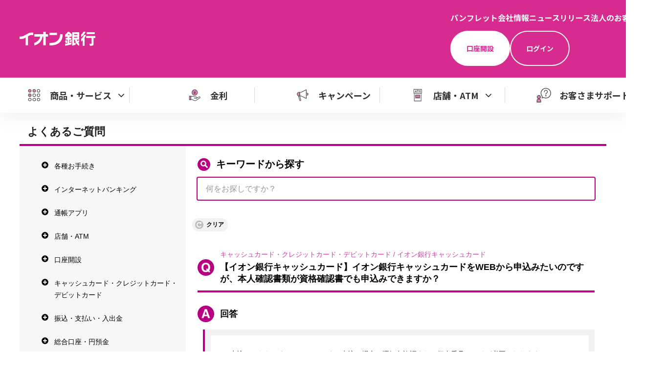

--- FILE ---
content_type: text/css
request_url: https://www.aeonbank.co.jp/search/css/sai_v2.css
body_size: 6880
content:
@charset "UTF-8";
/*-------------------------------------------------------

reset

-------------------------------------------------------*/
@import url("https://fonts.googleapis.com/css2?family=M+PLUS+Rounded+1c:wght@700;800;900&family=Noto+Sans+JP:wght@500;700;900&display=swap");
html, body, div, span, object, iframe,
h1, h2, h3, h4, h5, h6, p, blockquote, pre,
abbr, address, cite, code,
del, dfn, em, img, ins, kbd, q, samp,
small, strong, sub, sup, var,
b, i,
dl, dt, dd, ol, ul, li,
fieldset, form, label, legend,
table, caption, tbody, tfoot, thead, tr, th, td,
article, aside, dialog, figure, footer, header,
hgroup, menu, nav, section, main,
time, mark, audio, video {
  margin: 0;
  padding: 0;
  border: 0;
}

article, aside, dialog, figure, figcaption, footer, header, hgroup, nav, section, main {
  display: block;
}

ul, ol, li {
  list-style: none;
}

img {
  max-width: 100%;
  vertical-align: top;
  outline: 0;
}

em {
  font-weight: bold;
  font-style: normal;
}

strong {
  font-weight: bold;
  color: #b60081;
}

del {
  text-decoration: line-through;
}

table {
  border-collapse: collapse;
  border-spacing: 0;
}

legend {
  display: none;
}

pre {
  font-family: monospace, sans-serif;
  white-space: pre-wrap;
}

input, select, button, textarea {
  vertical-align: middle;
  font-family: inherit;
  outline: 0;
}

input:-webkit-autofill {
  -webkit-box-shadow: 0 0 0px 1000px #fff inset;
}

input::-ms-clear {
  visibility: hidden;
}

a {
  text-decoration: none;
}
a:hover,
a:active,
a:focus {
  opacity: inherit;
}

a {
  transition: all .25s cubic-bezier(.4, 0, .2, 1) 0s;
}
/* ======================================================
 * base
 * ------------------------------------------------------
 * - Cascade Layers
 * - Normalize
 * - Base
 * Print
====================================================== */
/* ======================================================
 * Cascade Layers
====================================================== */
@layer reset, base, layout, module, custom;

#header {
  height: 0 !important;
  margin: 0 !important;
  padding: 0 !important;
  opacity: 0 !important;
  border: 0 !important;
}
#header.fixed {
  position: static !important;
}
#header.fixed + #common-header {
  margin-top: 0 !important;
}
.slide_selector .slick-dots li button:before,
.list-local-nav-inner li a::before,
#maincol .btn-link-loan a::after {
  box-sizing: content-box !important;
}

@layer base {
/* ======================================================
 * Normalize
====================================================== */
html {
  line-height: 1.15;
  -webkit-text-size-adjust: 100%;
}
body {
  margin: 0;
}
main {
  display: block;
}
h1 {
  font-size: 2em;
  margin: 0.67em 0;
}
hr {
  box-sizing: content-box; /* 1 */
  height: 0; /* 1 */
  overflow: visible; /* 2 */
}
pre {
  font-family: monospace, monospace; /* 1 */
  font-size: 1em; /* 2 */
}
a {
  background-color: transparent;
}
abbr[title] {
  border-bottom: none; /* 1 */
  text-decoration: underline; /* 2 */
  text-decoration: underline dotted; /* 2 */
}
b,
strong {
  font-weight: bolder;
}
code,
kbd,
samp {
  font-family: monospace, monospace; /* 1 */
  font-size: 1em; /* 2 */
}
small {
  font-size: 80%;
}
sub,
sup {
  font-size: 75%;
  line-height: 0;
  position: relative;
  vertical-align: baseline;
}
sub {
  bottom: -0.25em;
}
sup {
  top: -0.5em;
}
img {
  border-style: none;
}
button,
input,
optgroup,
select,
textarea {
  font-family: inherit; /* 1 */
  font-size: 100%; /* 1 */
  line-height: 1.15; /* 1 */
  margin: 0; /* 2 */
}
button,
input { /* 1 */
  overflow: visible;
}
button,
select { /* 1 */
  text-transform: none;
}
button,
[type="button"],
[type="reset"],
[type="submit"] {
  -webkit-appearance: button;
}
button::-moz-focus-inner,
[type="button"]::-moz-focus-inner,
[type="reset"]::-moz-focus-inner,
[type="submit"]::-moz-focus-inner {
  border-style: none;
  padding: 0;
}
button:-moz-focusring,
[type="button"]:-moz-focusring,
[type="reset"]:-moz-focusring,
[type="submit"]:-moz-focusring {
  outline: 1px dotted ButtonText;
}
fieldset {
  padding: 0.35em 0.75em 0.625em;
}
legend {
  box-sizing: border-box; /* 1 */
  color: inherit; /* 2 */
  display: table; /* 1 */
  max-width: 100%; /* 1 */
  padding: 0; /* 3 */
  white-space: normal; /* 1 */
}
progress {
  vertical-align: baseline;
}
textarea {
  overflow: auto;
}
[type="checkbox"],
[type="radio"] {
  box-sizing: border-box; /* 1 */
  padding: 0; /* 2 */
}
[type="number"]::-webkit-inner-spin-button,
[type="number"]::-webkit-outer-spin-button {
  height: auto;
}
[type="search"] {
  -webkit-appearance: textfield; /* 1 */
  outline-offset: -2px; /* 2 */
}
[type="search"]::-webkit-search-decoration {
  -webkit-appearance: none;
}
::-webkit-file-upload-button {
  -webkit-appearance: button; /* 1 */
  font: inherit; /* 2 */
}
details {
  display: block;
}
summary {
  display: list-item;
}
template {
  display: none;
}
[hidden] {
  display: none;
}

/* ======================================================
 * Base
====================================================== */
html {
  font-size: 62.5%;
  -ms-text-size-adjust: 100%;
  -webkit-text-size-adjust: 100%;
  height: -webkit-fill-available;
}
body {
  min-height: 100vh;
  min-height: -webkit-fill-available;
  background-color: #fff;
  color: #323232;
  word-break : break-word;
  word-wrap : break-word;
}
body *,
body *::before,
body *::after {
  -webkit-box-sizing: border-box;
  -moz-box-sizing: border-box;
  box-sizing: border-box;
}

/* ----- form ----- */
input,
select,
textarea,
button,
pre {
  border-radius: 0;
  box-shadow: none;
  color: #323232;
}
input[type="text"],
textarea {
  -webkit-appearance: none;
  appearance: none;
}
input[type="submit"],
button:not([disabled]) {
  cursor: pointer;
}
/* placeholder */
::-webkit-input-placeholder { color: #999!important; }
:-moz-placeholder { color: #999!important; }
::-moz-placeholder { color: #999!important; opacity: 1; }
:-ms-input-placeholder { color: #999!important; }
:placeholder-shown { color: #999!important; }

/* ---------------
 * PC
--------------- */
@media print,screen and (min-width:768px){
  body {
    max-width: 1920px;
    min-width: calc(1120px + 80px * 2);
    margin: 0 auto!important;
    font-family: 'Noto Sans JP', 'Yu Gothic', 'Hiragino Kaku Gothic Pro', 'Hiragino Sans', Meiryo, Osaka, Arial, 'MS PGothic', sans-serif;
    font-weight: 400;
    font-size: 1.6rem;
    line-height: 1.6;
  }
  /* ----- a ----- */
  /* tel */
  a[href^="tel:"] {
    display: inline-block!important;
    color: #323232;
    text-decoration: none;
    pointer-events: none;
    cursor: default;
  }
  /* ----- form ----- */
  input,
  select,
  textarea,
  button,
  pre {
    font-family: 'Noto Sans JP', 'Yu Gothic', 'Hiragino Kaku Gothic Pro', 'Hiragino Sans', Meiryo, Osaka, Arial, 'MS PGothic', sans-serif;
    font-size: 1.6rem;
    line-height: 1.6;
  }
}
/* ---------------
 * SP
--------------- */
@media only screen and (max-width:767.98px){
  body {
    font-family: 'Noto Sans JP', 'Hiragino Kaku Gothic Pro', 'Hiragino Sans', Meiryo, Osaka, Arial, 'MS PGothic', sans-serif;
    font-weight: 400;
    font-size: 1.6rem;
    line-height: 1.6;
  }
  /* ----- form ----- */
  input,
  select,
  textarea,
  button,
  pre {
    font-family: 'Noto Sans JP', 'Hiragino Kaku Gothic Pro', 'Hiragino Sans', Meiryo, Osaka, Arial, 'MS PGothic', sans-serif;
    font-size: 1.6rem;
    line-height: 1.6;
  }
}
/* ======================================================
 * Print
====================================================== */
@media print {
  body {
    page: print-width;
    width: 1260px !important;
    margin: 0 auto !important;
    zoom: .85 !important;
  }
}
}
/* ======================================================
 * navigation
 * ------------------------------------------------------
 * - Override
 * - Header
 * - Main
 * - Footer
 * Print
====================================================== */
@keyframes fadeIn {
  from {
    opacity: 0;
  }
  to {
    opacity: 1;
  }
}
@keyframes fadeOut {
  from {
    opacity: 1;
  }
  to {
    opacity: 0;
  }
}


/* ======================================================
 * 共通
====================================================== */
/* R1-34976 改修*/
.header-gnav__type--interest::after,
.header-gnav__type--campaign::after,
.header-gnav__type--support::after {
  content: none!important;
}
.header-chat__link::before {
  /* position: absolute; */
  left: -30px;
  top: 0;
  content: "";
  width: 30px;
  height: 30px;
  background: url("https://www.aeonbank.co.jp/app-files/img/chat-icon.svg") no-repeat 50% 50%;
}
/* R1-35267 */
.header-megamenu__link-list img.money,
.header-megamenu__link-list img.blank {
  display: none!important;
}
/* ======================================================
 * PC layout
====================================================== */
@media print,screen and (min-width:768px){
/* ======================================================
 * Override
====================================================== */
/* ======================================================
 * Header
====================================================== */
  p {
    margin-bottom: 20px;
 } 
  .header-pc-hidden {
    display: none !important;
  }
  .Header {
    position: relative;
    font-family: 'Noto Sans JP', 'Yu Gothic', 'Hiragino Kaku Gothic Pro', 'Hiragino Sans', Meiryo, Osaka, Arial, 'MS PGothic', sans-serif !important;
    z-index: 1000;
    box-shadow: 0px 8px 36px 0px rgba(50, 50, 50, 0.08);
    min-width: calc(1200px + 40px * 2) !important;
    font-weight: 400;
  }
  .Header__inner {
  }
  .Header__head {
    background-color: #D82B90;
  }
  .Header__head__inner {
    display: flex;
    align-items: center;
    width: calc(1200px + 40px * 2);
    margin: 0 auto !important;
    padding: 24px 40px 24px !important;
    background-color: #D82B90;
  }
  .Header__body {
    background-color: #fff;
  }
  .Header__body__inner {
    padding: 8px 24px !important;
    margin: 0 auto !important;
    width: calc(1200px + 40px * 2) !important;
    background-color: #fff;
  }
  .Header__foot {
    display: none;
  }

  .header-logo {
    flex-shrink: 0;
    width: 156px;
    line-height: 1;
  }
  .header-logo__type {
    display: block;
  }
  .header-logo__type:hover {
    opacity: .7 !important;
  }
  .header-logo__type:hover img {
    opacity: 1 !important;
  }

  .header-utility {
    display: flex;
    align-items: center;
    gap: 0;
    margin-left:0 !important;
  }
  .jc-end {
    justify-content: end;
  }

  .header-snav__list {
    display: flex;
    gap: 0 16px;
    margin: 0;
    padding: 0;
    list-style: none;
  }
  [class*="header-snav__type"] {
    display: inline-flex;
    align-items: center;
    justify-content: center;
    padding: 14px 31px !important;
    min-height: 40px;
    border-radius: 999px;
    line-height: 1;
    font-size: 14px;
    font-weight: 700;
    text-decoration: none !important;
  }
  .header-snav__type--account {
    background-color: #fff !important;
    border: 2px solid #fff !important;
    color: #D82B90 !important;
  }
  .header-snav__type--account:hover {
    background-color: #EFAAD3 !important;
    border-color: #EFAAD3 !important;
    opacity: 1 !important;
  }
  .header-snav__type--login {
    background-color: #D82B90 !important;
    border: 2px solid #fff !important;
    color: #fff !important;
  }
  .header-snav__type--login:hover {
    background-color: #fff !important;
    color: #D82B90 !important;
    opacity: 1 !important;
  }

  .header-assist {
    display: flex;
    align-items: center;
    gap: 0 16px;
    line-height: 1.6;
  }

  .header-chat__link {
    font-size: 16px;
    color: #fff !important;
    font-weight: 700;
    text-decoration: none !important;
  }
  .header-chat__link:hover {
    color: #EFAAD3 !important;
    opacity: 1 !important;
  }
  .header-support__link {
    font-size: 16px;
    color: #fff !important;
    font-weight: 700;
    text-decoration: none !important;
  }
  .header-support__link:hover {
    color: #EFAAD3 !important;
    opacity: 1 !important;
  }
  .header-sp-item {
    display: none;
  }

  .header-search {
    margin-left: 16px !important;
    height: 48px !important;
    width: 256px !important;
  }


  .header-menu-trigger {
    display: none;
  }
   /* R1-33731 追加*/
 .header-toplink {
  color: #fff !important;
  font-weight: 700;
  text-decoration: none !important;
}
.header-toplink:hover {
  color: #EFAAD3 !important;
  opacity: 1 !important;
}
.header-toplist {
display: flex;
flex-direction: column;
}
.header-snav:has(.header-toplink) {
  line-height: 1.6;
}
.header-snav__list:has(.header-toplink),
.header-snav__list > li:has(.header-toplink) {
  font-size: 12px !important;
}
.Header__head__inner {
justify-content: space-between;
}
.mb15 {
margin-bottom: 15px!important;
}
/* R1-34976 改修*/
.header-gnav__type--support::before {
  background: url("https://www.aeonbank.co.jp/app-files/img/head-gnav_06.svg") no-repeat 50% 50%;
  background-size: 29.2px auto;
}
/* R1-34978 header */
a.header-chat__link {
  position: relative;
  display: flex;
  align-items: center;
}  
a.header-chat__link::before {
  content: "";
  width: 30px;
  height: 30px;
  background: url("https://www.aeonbank.co.jp/app-files/img/chat-icon.svg") no-repeat 50% 50%;
  display: flex;
  pointer-events: none;
}
.header-chat:hover {
  opacity: 0.7 !important;
  transition: all .25s cubic-bezier(.4,0,.2,1) 0s!important;
}
/* ======================================================
 * Gnav
====================================================== */
  .header-gnav {
  }
  .header-gnav__list {
    display: flex;
    gap: 0 32px;
    margin: 0;
    padding: 0;
    list-style: none;
    width: 100%;
  }
  .header-gnav__list > li {
/*    position: relative;*/
    flex-grow: 1;
    width: calc(100% / 5);
  }
  .header-gnav__type-wrap {
    position: relative;
  }
  .header-gnav__list > li + li > .header-gnav__type-wrap::before {
    display: block;
    content: "";
    width: 1px;
    height: 32px;
    background-color: #D8D8D8;
    position: absolute;
    left: -16px;
    top: 12px;
  }
  .header-gnav__type,
  .header-gnav__type--toggle {
    position: relative;
    display: flex;
    align-items: center;
    justify-content: center;
    padding: 12px 8px 12px 16px !important;
    width: 100%;
    background-color: #fff;
    border: none;
    border-radius: 8px;
    text-decoration: none !important;
    transition: all .25s cubic-bezier(.4,0,.2,1) 0s;
  }
  .header-gnav__type:hover,
  .header-gnav__type--toggle:hover {
    opacity: 1 !important;
    background-color: #F5F5F5 !important;
  }
  .is-active > .header-gnav__type,
  .is-active > .header-gnav__type--toggle {
    opacity: 1 !important;
    background-color: #F5F5F5 !important;
  }
  .header-gnav__type::before,
  .header-gnav__type--toggle::before {
    display: flex;
    align-items: center;
    justify-content: center;
    flex-shrink: 0;
    content: "";
    width: 32px;
    height: 32px;
    margin-right: 16px;
  }
  .header-gnav__type::after,
  .header-gnav__type--toggle::after {
    display: flex;
    align-items: center;
    justify-content: center;
    flex-shrink: 0;
    content: "";
    width: 24px;
    height: 24px;
    margin-left: 8px;
    background: url("https://www.aeonbank.co.jp/app-files/img/arrow_05.svg") no-repeat 50% 50%;
    background-size: 7px auto;
  }
  .header-gnav__type--toggle::after {
    transform: rotate(90deg);
  }
  .header-gnav__type:hover::after,
  .header-gnav__type--toggle:hover::after,
  .is-active > .header-gnav__type::after,
  .is-active > .header-gnav__type--toggle::after {
    background: url("https://www.aeonbank.co.jp/app-files/img/arrow_01.svg") no-repeat 50% 50%;
    background-size: 7px auto;
    opacity: 1 !important;
  }
  .header-gnav__type--products {
    padding-left: 9.9px !important;
    padding-right: 0 !important;
  }
  .header-gnav__type--products::before {
    background: url("https://www.aeonbank.co.jp/app-files/img/head-gnav_01.svg") no-repeat 50% 50%;
    background-size: 25.6px auto;
  }
  .header-gnav__type--interest::before {
    background: url("https://www.aeonbank.co.jp/app-files/img/head-gnav_02.svg") no-repeat 50% 50%;
    background-size: 24.5px auto;
  }
  .header-gnav__type--campaign::before {
    background: url("https://www.aeonbank.co.jp/app-files/img/head-gnav_03.svg") no-repeat 50% 50%;
    background-size: 25.6px auto;
  }
  .header-gnav__type--bank::before {
    background: url("https://www.aeonbank.co.jp/app-files/img/head-gnav_04.svg") no-repeat 50% 50%;
    background-size: auto 25.6px;
  }
  .header-gnav__type--pamphlet::before {
    background: url("https://www.aeonbank.co.jp/app-files/img/head-gnav_05.svg") no-repeat 50% 50%;
    background-size: 27.7px auto;
  }
  .header-gnav__type__label {
    color: #323232 !important;
    font-size: 18px !important;
    font-weight: 700;
    transition: all .25s cubic-bezier(.4,0,.2,1) 0s;
  }
  .header-gnav__type:hover .header-gnav__type__label,
  .header-gnav__type--toggle:hover .header-gnav__type__label,
  .is-active > .header-gnav__type .header-gnav__type__label,
  .is-active > .header-gnav__type--toggle .header-gnav__type__label {
    color: #AD2273 !important;
    opacity: 1 !important;
  }

  .header-megamenu {
    position: absolute;
    left: 0;
    top: 200px;
    width: 100%;
    background-color: #fff !important;
    z-index: 1;
    /* fadein init */
    opacity: 0;
    display: none;
    box-shadow: inset 0px 8px 36px 0px rgba(50, 50, 50, 0.08);
    min-width: calc(1200px + 40px * 2) !important;
  }
  .header-megamenu.is-visible {
    animation: fadeIn 0.3s ease-in-out forwards;
    display: block;
  }
  .header-megamenu.is-hidden {
    display: none;
  }
  .header-megamenu.is-fadeout {
    animation: fadeOut 0.3s ease-in-out forwards;
    opacity: 0;
  }
  .header-megamenu__inner {
    position: relative;
    width: calc(1200px + 40px * 2) !important;
    margin: 0 auto !important;
    padding: 52px 0 !important;
    text-align: left;
  }
  .header-megamenu__inner > *:first-child {
    margin-top: 0 !important;
  }
  .header-megamenu__heading {
    margin: 32px 0 0 0 !important;
    padding: 0 0 0 32px !important;
    width: 246px;
  }
  .header-megamenu__heading__title {
    font-size: 14px !important;
    font-weight: 700;
    line-height: 1;
    color: #656565;
  }
  .header-megamenu__menu-list {
    margin: 16px 0 0 0 !important;
    padding: 0 !important;
    list-style: none;
    width: 246px;
  }
  .header-megamenu__menu-list > li:last-child .header-megamenu__menu-list__button,
  .header-megamenu__menu-list > li:last-child .header-megamenu__menu-list__button--blank {
    border-bottom: none !important;
  }
  .header-megamenu__menu-list__button,
  .header-megamenu__menu-list__button--products,
  .header-megamenu__menu-list__type {
    position: relative;
    display: flex;
    align-items: center;
    padding: 19px 48px 19px 24px !important;
    width: 100%;
    min-height: 64px;
    border-bottom: 1px solid #D8D8D8 !important;
    background-color: #fff;
    border: none;
    color: #323232 !important;
    text-decoration: none !important;
    font-size: 16px !important;
    font-weight: 700;
    text-align: left;
    line-height: 1.6;
    transition: all .25s cubic-bezier(.4,0,.2,1) 0s;
  }
  .header-megamenu__menu-list__button:hover,
  .header-megamenu__menu-list__button--products:hover,
  .header-megamenu__menu-list__type:hover {
    color: #AD2273 !important;
    border-bottom: 1px solid #FBEAF4 !important;
    opacity: 1 !important;
  }
  .is-active > .header-megamenu__menu-list__button,
  .is-active > .header-megamenu__menu-list__button--products,
  .is-active > .header-megamenu__menu-list__type {
    color: #AD2273 !important;
    border-bottom: 1px solid #FBEAF4 !important;
  }
  .header-megamenu__menu-list__button::after,
  .header-megamenu__menu-list__button--products::after,
  .header-megamenu__menu-list__type::after,
  .is-active > .header-megamenu__menu-list__button::after,
  .is-active > .header-megamenu__menu-list__button--products::after,
  .is-active > .header-megamenu__menu-list__type::after {
    position: absolute;
    top: 50%;
    right: 16px;
    width: 24px;
    height: 24px;
    margin-top: -12px;
    background: url("https://www.aeonbank.co.jp/app-files/img/arrow_01.svg") no-repeat 50% 50%;
    background-size: 8px auto;
    content: "";
  }
  .no-accordion::after {
    content: none!important;
  }
  .header-megamenu__menu-list__button--blank::after {
    position: absolute;
    top: 50%;
    right: 16px;
    width: 24px;
    height: 24px;
    margin-top: -12px;
    background: url("https://www.aeonbank.co.jp/app-files/img/new_blank_01.svg") no-repeat 50% 50%;
    background-size: 12px auto;
    content: "";
  }
  .header-megamenu__submenu {
    position: absolute;
    left: 286px;
    top: 52px;
    width: 954px;
    opacity: 0;
  }
  .header-megamenu__submenu.is-visible {
    animation: fadeIn 0.3s ease-in-out forwards;
    display: block;
  }
  .header-megamenu__submenu.is-hidden {
    display: none;
  }
  .header-megamenu__submenu.is-fadeout {
    animation: fadeOut 0.3s ease-in-out forwards;
    opacity: 0;
  }


  .header-megamenu__column {
    display: flex;
    gap: 0 16px;
  }
  .header-megamenu__column__item {
    width: calc((100% - 16px * 3) / 4);
  }
  /* R1-34796改修 */
  .header-megamenu__column[data-link-col="2"] .header-megamenu__column__item {
    width: calc((100% - 16px) / 2);
  }
  .header-megamenu__column[data-link-col="1"] .header-megamenu__link-list,
  .header-megamenu__column[data-link-col="2"] .header-megamenu__link-list {
    display: flex;
    gap: 16px;
  }
  .header-megamenu__column[data-link-col="2"] .header-megamenu__link-list li {
    width: calc((100% - 16px) / 2);
  }
  .header-megamenu__column[data-link-col="1"] .header-megamenu__column__item {
    width: 100%;
  }
  .header-megamenu__column[data-link-col="1"] .header-megamenu__link-list li {
    width: calc((100% - 16px * 3) / 4);
  }

  .header-megamenu__accordion,
  .header-megamenu__title {
    border-bottom: 1px solid #D8D8D8 !important;
    width: 100%;
    min-height: 48px;
    font-size: 1.6rem !important;
    font-weight: 700;
    line-height: 1.4;
  }
  .header-megamenu__accordion + * {
    margin-top: 32px !important;
  }
  .header-megamenu__title a.header-megamenu__menu-list__button__label {
    display: block;
    padding: 18px 0 24px!important;
    text-align: center;
    position: relative;
    font-size: 16px!important;
    color: #323232!important;
    text-decoration: underline!important;
  }
  .header-megamenu__title a.header-megamenu__menu-list__button__label span,
  .header-megamenu__title.link-none span {
    display: none;
  }
  .header-megamenu__title a.header-megamenu__menu-list__button__label:hover {
    text-decoration: none!important;
    opacity: 1!important;
  }
  .header-megamenu__title a.header-megamenu__menu-list__button__label::after {
    position: absolute;
    top: 50%;
    right: 4px;
    width: 24px;
    height: 24px;
    margin-top: -14px;
    background: url("https://www.aeonbank.co.jp/app-files/img/arrow_02.svg") no-repeat 50% 50%;
    background-size: 8px auto;
    content: "";
  }
  .header-megamenu__title.link-none {
    padding: 18px 0 24px!important;
    text-align: center;
    font-size: 16px!important;
  }
  .header-megamenu__title {
    position: relative;
  }
  .header-megamenu__link-list {
    display: flex;
    flex-flow: row wrap;
    gap: 16px 16px;
    padding: 0 !important;
    list-style: none;
  }
  .header-megamenu__link-list > li {
    width: 100%;
  }
  .header-megamenu__link-list[data-link-col="4"] {
  }
  .header-megamenu__link-list[data-link-col="4"] > li {
    width: calc((100% - 16px * 3) / 4)
  }
  /* R1-35267*/
  .no-accordion-pc::after {
  content: none!important;
  }

  /* ----- button ----- */
  .header-megamenu__link-list [class*="__type"] {
    display: flex;
    align-items: center;
    justify-content: center;
    position: relative;
    padding: 10px 38px !important;
    width: 100%;
    height: 100%;
    min-height: 64px;
    border: 2px solid #e880bc;
    border-radius: 12px;
    background-color: #fff;
    font-size: 16px !important;
    font-weight: 700;
    line-height: 1.2;
    text-decoration: none !important;
  }
  .header-megamenu__link-list a[class*="__type"]:hover {
    border-color: #d82b90;
    background-color: #FBEAF4 !important;
    opacity: 1 !important;
  }
  .header-megamenu__link-list__type::after {
    position: absolute;
    top: 50%;
    right: 13px;
    width: 24px;
    height: 24px;
    margin-top: -14px;
    background: url("https://www.aeonbank.co.jp/app-files/img/arrow_01.svg") no-repeat 50% 50%;
    background-size: 8px auto;
    content: "";
  }
  .header-megamenu__link-list__type--blank::after {
    position: absolute;
    top: 50%;
    right: 16px;
    width: 24px;
    height: 24px;
    margin-top: -12px;
    background: url("https://www.aeonbank.co.jp/app-files/img/new_blank_01.svg") no-repeat 50% 50%;
    background-size: 12px auto;
    content: "";
  }
  .header-megamenu__link-list__type--blank img {
    position: absolute;
    right: 0;
    bottom: 0;
    width: 0;
    height: 0;
    visibility: hidden !important;
  }
  .header-megamenu__link-list__label {
    text-align: center;
    font-size: 1.6rem;
    font-weight: 700;
    color: #ad2273;
  }

  .main-overlay {
    opacity: 0;
    display: none;
    z-index: 999;
    position: fixed;
    top: 0;
    left: 0;
    width: 100% !important;
    height: 100vh !important;
    background: transparent;
    transition: background 0.3s ease-in-out 0s;
  }
  .main-overlay.is-visible {
    animation: fadeIn 0.6s ease-in-out forwards;
    display: block;
  }
  .main-overlay.is-hidden {
    display: none;
  }
  .main-overlay.is-fadeout {
    animation: fadeOut 0.1s ease-in-out forwards;
    opacity: 0;
  }

  .is-active-menu .main-overlay {
    background: rgba(25,25,25,.7);
  }
/* ======================================================
 * Main
====================================================== */
  .Main .Main__content {
    margin: 0 auto !important;
  }
  .Main .Main__content > *:first-child,
  .Main .Main__content > section:first-child > *:first-child {
    margin-top: 0 !important;
  }
  .Main .Main__content {
    max-width: calc(1120px + 80px * 2);
    padding: 6.55em 80px 6.55em !important;
  }

  .main-breadcrumb-wrap {
    border-top: 1px solid #E5E5E5 !important;
    background-color: #fff;
    text-align: left;
    font-family: 'Noto Sans JP', 'Yu Gothic', 'Hiragino Kaku Gothic Pro', 'Hiragino Sans', Meiryo, Osaka, Arial, 'MS PGothic', sans-serif !important;
    font-weight: 400;
  }

  .main-breadcrumb {
    display: flex;
    margin: 0 !important;
    margin: 0 auto !important;
    padding: 32px 80px 32px !important;
    width: calc(1200px + 40px * 2);
    list-style: none;
  }
  .main-breadcrumb > li {
    position: relative;
  }
  .main-breadcrumb > li + li {
    margin-left: 8px !important;
  }
  .main-breadcrumb > li + li::before {
    position: absolute;
    left: -2px;
    top: 11px;
    flex-shrink: 0;
    content: "";
    width: 7px;
    height: 7px;
    background: url("https://www.aeonbank.co.jp/app-files/img/arrow_04.svg") no-repeat 50% 50%;
    background-size: 7px auto;
  }
  .main-breadcrumb > li > * {
    font-size: 14px !important;
    padding-left: 11.5px !important;
    text-decoration: none !important;
    line-height: 1.3;
  }
  .main-breadcrumb > li:first-child > * {
    padding-left: 0 !important;
  }
  .main-breadcrumb > li > a {
    color: #AD2273 !important;
  }
  .main-breadcrumb > li > a:hover {
    text-decoration: underline !important;
    text-underline-position: from-font;
    opacity: 1 !important;
  }
}
/* ======================================================
 * SP layout
====================================================== */
@media only screen and (max-width:767.98px){
/* ======================================================
 * Override
====================================================== */
.d-inline {
  display: inline!important;
}
.d-inblo {
  display: inline-block!important;
}

/* ======================================================
 * Header
====================================================== */
  .header-sp-hidden {
    display: none !important;
  }
  body.is-active-menu {
    position: fixed !important;
    width: 100% !important;
  }

  .Header {
    position: relative;
    padding: 0 !important;
    height: auto !important;
    font-family: 'Noto Sans JP', 'Yu Gothic', 'Hiragino Kaku Gothic Pro', 'Hiragino Sans', Meiryo, Osaka, Arial, 'MS PGothic', sans-serif !important;
    font-weight: 400;
    box-shadow: 0px 8px 36px 0px rgba(50, 50, 50, 0.08);
    z-index: 1000;
  }
  .Header__head {
    background-color: #D82B90;
  }
  .Header__head__inner {
    display: flex;
    align-items: center;
    width: 100%;
    margin: 0 auto !important;
    padding: 22px 13px 22px !important;
    justify-content: space-between;
  }
  .Header__body {
    background-color: #fff;
  }
  .Header__body__inner {
    padding: 3px 8px !important;
  }

  .header-logo {
    flex-shrink: 0;
    width: 104px;
    line-height: 1;
  }
  .header-logo__type {
    display: block;
  }

  .header-utility {
    display: flex;
    align-items: center;
    gap: 0 24px;
    margin-left: auto !important;
  }

  .header-snav__list {
    display: flex;
    gap: 0 8px;
    margin: 0;
    padding: 0;
    list-style: none;
  }
  .header-snav__list > li {
    line-height: 1;
  }
  [class*="header-snav__type"] {
    display: inline-flex;
    align-items: center;
    justify-content: center;
    padding: 5px 11px !important;
    min-height: 29px;
    border-radius: 999px;
    font-size: 10px !important;
    line-height: 1 !important;
    font-weight: 700;
    text-decoration: none !important;
  }
  .header-snav__type--account {
    background-color: #fff !important;
    border: 2px solid #fff !important;
    color: #D82B90 !important;
  }
  .header-snav__type--login {
    background-color: #D82B90 !important;
    border: 2px solid #fff;
    color: #fff !important;
  }

  .header-assist {
    display: flex;
    align-items: center;
    gap: 0 13px;
  }

  .header-assist > .header-search {
    display: none;
  }

  .header-chat__link:hover {
    color: #EFAAD3 !important;
  }
  .header-assist > .header-support {
    display: none;
  }
  .header-support__link {
    font-size: 16px;
    color: #fff !important;
    font-weight: 700;
    text-decoration: none !important;
  }
  .header-support__link:hover {
    color: #EFAAD3 !important;
  }
  .header-sp-item__link {
    font-size: 16px;
    color: #fff !important;
    font-weight: 700;
    text-decoration: none !important;
  }
  .header-sp-item__link:hover {
    color: #EFAAD3 !important;
  }


  .header-menu-trigger {
  }
  .header-menu-trigger__button {
    position: relative;
    display: flex;
    padding: 6px 4px !important;
    width: 24px !important;
    height: 24px !important;
    overflow: hidden !important;
    background-color: #D82B90;
    border: none;
    font-size: 10px !important;
    text-indent: 200% !important;
    transition: all .25s cubic-bezier(.4,0,.2,1) 0s;
  }
  .header-menu-trigger__button::before {
    position: absolute;
    left: 0;
    right: 0;
    top: 0;
    bottom: 0;
    margin: auto;
    display: block;
    content: "";
    width: 22px;
    height: 18px;
    background: url("https://www.aeonbank.co.jp/app-files/img/head-menu_01.svg") no-repeat 50% 50%;
    background-size: 22px auto;
  }
  .is-active .header-menu-trigger__button::before {
    background: url("https://www.aeonbank.co.jp/app-files/img/head-menu_02.svg") no-repeat 50% 50%;
    background-size: 14px auto;
  }

  /* R1-34978 header */
  .header-chat__link {
    font-size: 10px;
    color: #fff !important;
    font-weight: 700;
    text-decoration: none !important;
    text-align: center;
}
  a.header-chat__link {
    position: relative;
    display: flex;
    align-items: center;
    flex-direction: column;
}  
  a.header-chat__link::before {
    content: "";
    width: 24px;
    height: 24px;
    background: url("https://www.aeonbank.co.jp/app-files/img/chat-icon.svg") no-repeat 50% 50%;
    display: flex;
}
  .header-chat__link::after {
    content: none;
}
  .header-utility {
    gap: 0 10px;
}
  .header-assist {
    gap: 0 10px;
}
  .header-chat {
    flex-shrink: 0;
}
/* R1-34978 header */

/* ======================================================
 * Gnav
====================================================== */
  .header-gnav {
  }
  .header-gnav__list {
    display: flex;
    gap: 0;
    margin: 0;
    padding: 0;
    list-style: none;
    width: 100%;
  }
  .header-gnav__list > li {
/*    position: relative;*/
    flex-grow: 1;
    width: calc(100% / 5);
  }
  .header-gnav__type-wrap {
    position: relative;
  }
  .header-gnav__type,
  .header-gnav__type--toggle {
    position: relative;
    display: flex;
    flex-flow: column;
    align-items: center;
    justify-content: center;
    gap: 4px 0;
    padding: 46px 2px 8px 2px !important;
    width: 100%;
    background-color: #fff;
    border: none;
    white-space: nowrap;
    text-decoration: none !important;
    transition: all .25s cubic-bezier(.4,0,.2,1) 0s;
  }
  .is-active > .header-gnav__type,
  .is-active > .header-gnav__type--toggle {
    opacity: 1 !important;
    background-color: #F5F5F5 !important;
  }
  .header-gnav__type:hover,
  .header-gnav__type--toggle:hover,
  .header-gnav__type:active,
  .header-gnav__type--toggle:active,
  .header-gnav__type:focus,
  .header-gnav__type--toggle:focus {
    opacity: 1 !important;
  }
  .header-gnav__type::before,
  .header-gnav__type--toggle::before {
    position: absolute;
    left: 0;
    right: 0;
    top: 0;
    margin: 8px auto 0 !important;
    display: flex;
    align-items: center;
    justify-content: center;
    flex-shrink: 0;
    content: "";
    width: 30px;
    height: 30px;
  }
  .header-gnav__type::after,
  .header-gnav__type--toggle::after {
    display: flex;
    align-items: center;
    justify-content: center;
    flex-shrink: 0;
    content: "";
    width: 40px;
    height: 24px;
    background: url("https://www.aeonbank.co.jp/app-files/img/arrow_05.svg") no-repeat 50% 50%;
    background-size: 7px auto;
  }
  .header-gnav__type--toggle::after {
    transform: rotate(90deg);
  }
  .is-active > .header-gnav__type::after,
  .is-active > .header-gnav__type--toggle::after {
    background: url("https://www.aeonbank.co.jp/app-files/img/arrow_01.svg") no-repeat 50% 50%;
    background-size: 7px auto;
  }
  .header-gnav__type--products::before {
    background: url("https://www.aeonbank.co.jp/app-files/img/head-gnav_01.svg") no-repeat 50% 50%;
    background-size: 24px auto;
  }
  .header-gnav__type--interest::before {
    background: url("https://www.aeonbank.co.jp/app-files/img/head-gnav_02.svg") no-repeat 50% 50%;
    background-size: 23px auto;
  }
  .header-gnav__type--campaign::before {
    background: url("https://www.aeonbank.co.jp/app-files/img/head-gnav_03.svg") no-repeat 50% 50%;
    background-size: 24px auto;
  }
  .header-gnav__type--bank::before {
    background: url("https://www.aeonbank.co.jp/app-files/img/head-gnav_04.svg") no-repeat 50% 50%;
    background-size: auto 24px;
  }
  .header-gnav__type--pamphlet::before {
    background: url("https://www.aeonbank.co.jp/app-files/img/head-gnav_05.svg") no-repeat 50% 50%;
    background-size: 26px auto;
  }
  .header-gnav__type__label {
    color: #323232 !important;
    font-weight: 700;
    font-size: 10px !important;
    line-height: 1;
    font-family: 'Noto Sans JP', 'Yu Gothic', 'Hiragino Kaku Gothic Pro', 'Hiragino Sans', Meiryo, Osaka, Arial, 'MS PGothic', sans-serif !important;
  }
  .is-active > .header-gnav__type .header-gnav__type__label,
  .is-active > .header-gnav__type--toggle .header-gnav__type__label {
    color: #AD2273 !important;
  }
  .header-megamenu {
    position: absolute;
    left: 0;
    top: 143px;
    width: 100%;
    background-color: #fff;
    z-index: 1;
    overflow-y: auto;
    box-shadow: inset 0px 8px 36px 0px rgba(50, 50, 50, 0.08);
    /* fadein init */
    opacity: 0;
    display: none;
  }
  .header-megamenu.is-visible {
    animation: fadeIn 0.3s ease-in-out forwards;
    display: block;
  }
  .header-megamenu.is-hidden {
    display: none;
  }
  .header-megamenu.is-fadeout {
    animation: fadeOut 0.3s ease-in-out forwards;
    opacity: 0;
  }
  .header-megamenu__inner {
    position: relative;
    width: 100% !important;
    margin: 0 auto !important;
    padding: 27px 0 48px !important;
    text-align: left;
  }
  #nav-products .header-megamenu__inner {
    padding-top: 27px!important;
  }
  .header-megamenu__inner > *:first-child {
    margin-top: 0 !important;
  }
  .header-megamenu__heading {
    margin: 48px 0 0 0 !important;
    padding: 0 24px !important;
  }
  .header-megamenu__heading__title {
    font-size: 26px !important;
    font-weight: 700;
    line-height: 1;
    color: #323232;
  }
  .header-megamenu__menu-list {
    margin: 24px 0 0 0 !important;
    padding: 0 !important;
    list-style: none;
  }
  .header-megamenu__menu-list__button,
  .header-megamenu__menu-list__button--blank,
  .header-megamenu__menu-list__type,
  .header-megamenu__accordion {
    position: relative;
    display: flex;
    align-items: center;
    padding: 19px 48px 19px 24px !important;
    width: 100%;
    min-height: 64px;
    border-bottom: 1px solid #D8D8D8 !important;
    background-color: #fff;
    border: none;
    color: #323232 !important;
    text-decoration: none !important;
    font-size: 16px !important;
    font-weight: 700;
    text-align: left;
    line-height: 1.6;
    transition: all .25s cubic-bezier(.4,0,.2,1) 0s;
  }
  .header-megamenu__menu-list__button.is-active,
  .header-megamenu__menu-list__button--blank.is-active,
  .header-megamenu__menu-list__type.is-active,
  .header-megamenu__accordion.is-active {
    color: #AD2273 !important;
  }
  .header-megamenu__menu-list__button:hover,
  .header-megamenu__accordion:hover,
  .header-megamenu__menu-list__button:active,
  .header-megamenu__accordion:active,
  .header-megamenu__menu-list__button:focus,
  .header-megamenu__accordion:focus {
    opacity: 1 !important;
  }
  .header-megamenu__menu-list__button::after,
  .header-megamenu__accordion::after {
    position: absolute;
    top: 50%;
    right: 16px;
    width: 24px;
    height: 24px;
    margin-top: -12px;
    background: url("https://www.aeonbank.co.jp/app-files/img/accordion_01.svg") no-repeat 50% 50%;
    background-size: 22px auto;
    content: "";
  }
  .header-megamenu__menu-list__button.is-active::after,
  .header-megamenu__accordion.is-active::after {
    background: url("https://www.aeonbank.co.jp/app-files/img/accordion_02.svg") no-repeat 50% 50%;
    background-size: 22px auto;
  }
  .header-megamenu__menu-list__type::after,
  .is-active > .header-megamenu__menu-list__type::after {
    position: absolute;
    top: 50%;
    right: 16px;
    width: 24px;
    height: 24px;
    margin-top: -12px;
    background: url("https://www.aeonbank.co.jp/app-files/img/arrow_01.svg") no-repeat 50% 50%;
    background-size: 7px auto;
    content: "";
  }
  .no-accordion::after {
    content: none!important;
  }
  .header-megamenu__menu-list__button--blank::after,
  .is-active > .header-megamenu__menu-list__button--blank::after {
    position: absolute;
    top: 50%;
    right: 16px;
    width: 24px;
    height: 24px;
    margin-top: -12px;
    background: url("https://www.aeonbank.co.jp/app-files/img/new_blank_01.svg") no-repeat 50% 50%;
    background-size: 12px auto;
    content: "";
  }
  .header-megamenu__menu-list__button--products {
    display: none;
  }
  .header-megamenu__menu-list__button--products + .header-megamenu__submenu {
    display: block !important;
  }
  .header-megamenu__menu-list__button__label {
    font-family: 'Noto Sans JP', 'Yu Gothic', 'Hiragino Kaku Gothic Pro', 'Hiragino Sans', Meiryo, Osaka, Arial, 'MS PGothic', sans-serif !important;
  }
  .header-megamenu__submenu {
    display: none;
  }
  .header-megamenu__submenu.is-open {
    display: block;
  }
  .header-megamenu__submenu.is-visible {
    animation: fadeIn 0.3s ease-in-out forwards;
    display: block;
  }
  .header-megamenu__submenu.is-hidden {
    display: none;
  }
  .header-megamenu__submenu.is-fadeout {
    animation: fadeOut 0.3s ease-in-out forwards;
    opacity: 0;
  }

  .header-megamenu__link-list {
    margin: 0 !important;
    padding: 0 !important;
    list-style: none;
  }
  .header-megamenu__menu-list__button--products + .header-megamenu__submenu .header-megamenu__link-list {
    display: none;
  }

  .header-megamenu__link-list.is-open {
    display: block !important;
  }
  .header-megamenu__title.link-none,
  .header-megamenu__title .header-megamenu__menu-list__button__label,
  .header-megamenu__link-list__type,
  .header-megamenu__link-list__type--blank {
    position: relative;
    display: flex;
    align-items: center;
    padding: 19px 48px 19px 40px !important;
    width: 100%;
    min-height: 64px;
    border-bottom: 1px solid #D8D8D8 !important;
    background-color: #fff;
    border: none;
    color: #323232 !important;
    text-decoration: none !important;
    font-size: 16px !important;
    text-align: left;
    line-height: 1.6;
    transition: all .25s cubic-bezier(.4,0,.2,1) 0s;
  }
  .header-megamenu__title.link-none,
  .header-megamenu__title .header-megamenu__menu-list__button__label {
    padding-left: 24px!important;
  }
  .header-megamenu__title .header-megamenu__menu-list__button__label::after,
  .header-megamenu__link-list__type::after,
  .header-megamenu__link-list__type.is-active::after {
    position: absolute;
    top: 50%;
    right: 16px;
    width: 24px;
    height: 24px;
    margin-top: -12px;
    background: url("https://www.aeonbank.co.jp/app-files/img/arrow_01.svg") no-repeat 50% 50%;
    background-size: 8px auto;
    content: "";
  }
  .header-megamenu__link-list__type--blank::after {
    position: absolute;
    top: 50%;
    right: 16px;
    width: 24px;
    height: 24px;
    margin-top: -12px;
    background: url("https://www.aeonbank.co.jp/app-files/img/new_blank_01.svg") no-repeat 50% 50%;
    background-size: 12px auto;
    content: "";
  }
  [class*="header-megamenu__link-list__type"] > img {
    visibility: hidden;
  }

  .header-menu-panel {
    position: absolute;
    left: 0;
    top: 75px;
    width: 100%;
    background-color: #fff;
    z-index: 1;
    box-shadow: inset 0px 8px 36px 0px rgba(50, 50, 50, 0.08);
    /* fadein init */
    opacity: 0;
    display: none;
  }
  .header-menu-panel.is-visible {
    animation: fadeIn 0.3s ease-in-out forwards;
    display: block;
  }
  .header-menu-panel.is-hidden {
    display: none;
  }
  .header-menu-panel.is-fadeout {
    animation: fadeOut 0.3s ease-in-out forwards;
    opacity: 0;
  }
  .header-menu-panel__inner {
    position: relative;
    width: 100% !important;
    margin: 0 auto !important;
    padding: 27px 0 48px !important;
    text-align: left;
  }
  .header-menu-panel__inner > *:first-child {
    margin-top: 0 !important;
  }
  .header-menu-panel .header-search {
    padding: 0 10px !important;
  }
  .header-sp-item__link,
  .header-support__link {
    position: relative;
    display: flex;
    align-items: center;
    padding: 19px 48px 19px 24px !important;
    width: 100%;
    min-height: 64px;
    border-bottom: 1px solid #D8D8D8 !important;
    background-color: #fff;
    border: none;
    color: #323232 !important;
    text-decoration: none !important;
    font-size: 16px !important;
    text-align: left;
    line-height: 1.6;
    transition: all .25s cubic-bezier(.4,0,.2,1) 0s;
  }
  .header-sp-item__link:hover,
  .header-support__link:hover {
    opacity: 1 !important;
    color: #323232 !important;
  }
  .header-sp-item__link::after,
  .header-support__link::after {
    position: absolute;
    top: 50%;
    right: 16px;
    width: 24px;
    height: 24px;
    margin-top: -12px;
    background: url("https://www.aeonbank.co.jp/app-files/img/arrow_01.svg") no-repeat 50% 50%;
    background-size: 7px auto;
    content: "";
  }
  .header-megamenu__title a.header-megamenu__menu-list__button__label span,
  .header-megamenu__title.link-none span {
    display: block;
  }


  .main-overlay {
    opacity: 0;
    display: none;
    z-index: 999;
    position: fixed;
    top: 0;
    left: 0;
    width: 100% !important;
    height: 100vh !important;
    background: transparent;
    transition: background 0.3s ease-in-out 0s;
  }
  .main-overlay.is-visible {
    animation: fadeIn 0.6s ease-in-out forwards;
    display: block;
  }
  .main-overlay.is-hidden {
    display: none;
  }
  .main-overlay.is-fadeout {
    animation: fadeOut 0.1s ease-in-out forwards;
    opacity: 0;
  }

  .is-active-menu .main-overlay {
    background: rgba(25,25,25,.7);
  }
/* R1-34976　改修 */
  .header-gnav__type--support::before {
    background: url("https://www.aeonbank.co.jp/app-files/img/head-gnav_06.svg") no-repeat 50% 50%;
    background-size: auto 29px;
}
  .header-gnav__type--products::after,
  .header-gnav__type--bank::after {
  content: none!important;
}


/* ======================================================
 * Main
====================================================== */
  .Main__content {
    margin: 0 auto;
  }
  .Main__content > *:first-child,
  .Main__content > section:first-child > *:first-child {
    margin-top: 0 !important;
  }
  .Main__content {
    width: 100%;
    padding: 8rem 24px;
  }

  .main-breadcrumb-wrap {
    border-top: 1px solid #E5E5E5 !important;
    background-color: #fff;
    text-align: left;
    font-family: 'Noto Sans JP', 'Yu Gothic', 'Hiragino Kaku Gothic Pro', 'Hiragino Sans', Meiryo, Osaka, Arial, 'MS PGothic', sans-serif !important;
    font-weight: 400;
  }

  .main-breadcrumb {
    display: flex;
    margin: 0 !important;
    margin: 0 auto !important;
    padding: 32px 24px 32px !important;
    width: 100%;
    list-style: none;
  }
  .main-breadcrumb > li {
    position: relative;
  }
  .main-breadcrumb > li + li {
    margin-left: 8px !important;
  }
  .main-breadcrumb > li + li::before {
    position: absolute;
    left: -2px;
    top: 11px;
    flex-shrink: 0;
    content: "";
    width: 7px;
    height: 7px;
    background: url("https://www.aeonbank.co.jp/app-files/img/arrow_04.svg") no-repeat 50% 50%;
    background-size: 7px auto;
  }
  .main-breadcrumb > li > * {
    font-size: 12px !important ;
    padding-left: 11.5px !important;
    text-decoration: none !important;
    line-height: 1.3;
  }
  .main-breadcrumb > li:first-child > * {
    padding-left: 0 !important;
  }
  .main-breadcrumb > li > a {
    color: #AD2273 !important;
  }
  .main-breadcrumb > li > a:hover {
    text-decoration: underline !important;
    text-underline-position: from-font;
  }
}

/*-------------------------------------------------------

footer

-------------------------------------------------------*/
#footer a:hover, a:active, a:focus {
  opacity: .6;
  transition: .2s;
}
#footer p {
  margin-bottom: 0;
}
#footer .footerLinkList li a {
  display: block;
  margin-bottom: 0;
  color: #fff;
  padding: 15px 20px;
  background-color: #adadad;
}
#footer #footerCopyright {
  padding: 15px 5px;
  background: #666666;
  font-size: 10px;
  color: #aaaaaa;
  font-family: Arial, Helvetica, sans-serif;
  text-align: center;
}
#footer #footerLogo {
  display: flex;
  justify-content: center;
  align-items: center;
  height: 55px;
}
#footer #footerLogo p {
  margin: 0 5px;
}
#footer #footerLogo p > a {
  display: flex;
  justify-content: center;
  align-items: center;
}

#footer-wrap {
  margin-bottom: 0;
}

#footer-wrap .ft-link-list01 {
  border-top: 1px solid #dddddd;
}

#footer-wrap .ft-link-list01 > li {
  float: left;
  display: table;
  width: 50%;
  min-height: 48px;
  border-right: 1px solid #dddddd;
  border-bottom: 1px solid #dddddd;
  -webkit-box-sizing: border-box;
  -moz-box-sizing: border-box;
  box-sizing: border-box;
}

#footer-wrap .ft-link-list01 > li:nth-child(2n) {
  border-right: none;
}

#footer-wrap .ft-link-list01 > li > a {
  display: table-cell;
  position: relative;
  width: 100%;
  height: 100%;
  padding: 8px 20px 8px 10px;
  font-size: 11px;
  color: #333333;
  vertical-align: middle;
  text-decoration: none;
  line-height: 1.4;
}

#footer-wrap .ft-link-list01 > li > a .material-icons {
  position: absolute;
  top: 50%;
  right: 0;
  margin-top: -0.5em;
  color: #7f7f7f;
}

#footer-wrap .ft-link-for-pc {
  margin: 15px 40px 0;
}

#footer-wrap .ft-link-for-pc > a {
  display: block;
  padding: 10px 5px;
  background: #e5e5e5;
  -webkit-border-radius: 5px;
  -moz-border-radius: 5px;
  border-radius: 5px;
  -webkit-box-shadow: 0px 1px 2px 1px rgba(0, 0, 0, 0.3);
  -moz-box-shadow: 0px 1px 2px 1px rgba(0, 0, 0, 0.3);
  box-shadow: 0px 1px 2px 1px rgba(0, 0, 0, 0.3);
  font-size: 12px;
  text-align: center;
  text-decoration: none;
  color: #1f1f1f;
}

#footer-wrap .ft-link-for-pc > a .material-icons {
  margin-right: 12px;
  vertical-align: middle;
}

#footer-wrap #ft-copyright {
  margin: 30px 0 0;
  padding: 15px 5px;
  background: #666666;
  font-size: 10px;
  color: #aaaaaa;
  font-family: Arial, Helvetica, sans-serif;
  text-align: center;
}

#footer-wrap #ft-logo {
  padding: 12px 10px 20px;
  text-align: center;
}

#footer-wrap #ft-logo a {
  display: inline-block;
  margin-right: 20px;
  vertical-align: middle;
}

--- FILE ---
content_type: text/css
request_url: https://faq.aeonbank.co.jp/static/css/app.02595eb50d2625d2dd4e.css
body_size: 20523
content:
#sai-tag-main *{font-family:\\30E1\30A4\30EA\30AA,Meiryo,\\30D2\30E9\30AE\30CE\89D2\30B4 Pro W3,Hiragino Kaku Gothic ProN,"MS P\30B4\30B7\30C3\30AF",sans-serif}.FaqClientWrapper{-ms-flex:1;flex:1;display:-ms-flexbox;display:flex;-ms-flex-direction:column;flex-direction:column;background:#fff;padding:0;margin:0;height:100%;width:100%;position:relative;color:#000;font-family:\\30E1\30A4\30EA\30AA,Meiryo,\\30D2\30E9\30AE\30CE\89D2\30B4 Pro W3,Hiragino Kaku Gothic ProN,"MS P\30B4\30B7\30C3\30AF",sans-serif;font-size:14px;font-feature-settings:normal}.FaqClientWrapper :after,.FaqClientWrapper :before,.FaqClientWrapper a,.FaqClientWrapper abbr,.FaqClientWrapper acronym,.FaqClientWrapper address,.FaqClientWrapper applet,.FaqClientWrapper article,.FaqClientWrapper aside,.FaqClientWrapper audio,.FaqClientWrapper b,.FaqClientWrapper big,.FaqClientWrapper blockquote,.FaqClientWrapper body,.FaqClientWrapper button,.FaqClientWrapper canvas,.FaqClientWrapper caption,.FaqClientWrapper center,.FaqClientWrapper cite,.FaqClientWrapper code,.FaqClientWrapper dd,.FaqClientWrapper del,.FaqClientWrapper details,.FaqClientWrapper dfn,.FaqClientWrapper div,.FaqClientWrapper dl,.FaqClientWrapper dt,.FaqClientWrapper em,.FaqClientWrapper embed,.FaqClientWrapper fieldset,.FaqClientWrapper figcaption,.FaqClientWrapper figure,.FaqClientWrapper footer,.FaqClientWrapper form,.FaqClientWrapper h1,.FaqClientWrapper h2,.FaqClientWrapper h3,.FaqClientWrapper h4,.FaqClientWrapper h5,.FaqClientWrapper h6,.FaqClientWrapper header,.FaqClientWrapper hgroup,.FaqClientWrapper html,.FaqClientWrapper iframe,.FaqClientWrapper img,.FaqClientWrapper input,.FaqClientWrapper ins,.FaqClientWrapper kbd,.FaqClientWrapper label,.FaqClientWrapper legend,.FaqClientWrapper li,.FaqClientWrapper mark,.FaqClientWrapper menu,.FaqClientWrapper nav,.FaqClientWrapper object,.FaqClientWrapper ol,.FaqClientWrapper output,.FaqClientWrapper p,.FaqClientWrapper pre,.FaqClientWrapper q,.FaqClientWrapper ruby,.FaqClientWrapper s,.FaqClientWrapper samp,.FaqClientWrapper section,.FaqClientWrapper small,.FaqClientWrapper span,.FaqClientWrapper strike,.FaqClientWrapper strong,.FaqClientWrapper sub,.FaqClientWrapper summary,.FaqClientWrapper sup,.FaqClientWrapper svg,.FaqClientWrapper table,.FaqClientWrapper tbody,.FaqClientWrapper td,.FaqClientWrapper textarea,.FaqClientWrapper tfoot,.FaqClientWrapper th,.FaqClientWrapper thead,.FaqClientWrapper time,.FaqClientWrapper tr,.FaqClientWrapper tt,.FaqClientWrapper u,.FaqClientWrapper ul,.FaqClientWrapper var,.FaqClientWrapper video{margin:0;padding:0;border:0;font:inherit;vertical-align:baseline;letter-spacing:normal;text-decoration:none;text-shadow:none;text-align:start;border-style:none;border-color:transparent;-o-box-sizing:border-box;-ms-box-sizing:border-box;box-sizing:border-box;-webkit-text-size-adjust:none;line-height:normal;font-feature-settings:normal;transition:none;opacity:1;position:static}.FaqClientWrapper article,.FaqClientWrapper aside,.FaqClientWrapper details,.FaqClientWrapper figcaption,.FaqClientWrapper figure,.FaqClientWrapper footer,.FaqClientWrapper header,.FaqClientWrapper hgroup,.FaqClientWrapper menu,.FaqClientWrapper nav,.FaqClientWrapper section{display:block}.FaqClientWrapper body{line-height:1}.FaqClientWrapper ol,.FaqClientWrapper ul{list-style:none}.FaqClientWrapper blockquote,.FaqClientWrapper q{quotes:none}.FaqClientWrapper blockquote:after,.FaqClientWrapper blockquote:before,.FaqClientWrapper q:after,.FaqClientWrapper q:before{content:"";content:none}.FaqClientWrapper table{border-collapse:collapse;border-spacing:0}.FaqClientWrapper a,.FaqClientWrapper a:active,.FaqClientWrapper a:focus,.FaqClientWrapper a:hover,.FaqClientWrapper a:link,.FaqClientWrapper a:visited{cursor:pointer;outline:none;text-decoration:none}.FaqClientWrapper img{max-width:100%;display:initial}.FaqClientWrapper ::-webkit-scrollbar{display:none;-webkit-appearance:none}.FaqClientWrapper svg{display:inline-block;visibility:visible}.FaqClientWrapper .result{display:block}#sai-tag-app .sai-enquete .inner .wrapper{background-color:#fff}#sai-tag-app .sai-enquete .inner .head .title{color:#000}#sai-tag-app .sai-enquete .inner .body .content .buttons .button{color:#fff!important;background-color:#b60081}#sai-tag-app .sai-enquete .inner .body .content .buttons .button:hover{background-color:#d13ea6}#sai-tag-app .sai-content__wrap__search{background-color:#fff}#sai-tag-app .sai-enquete .inner .head .closeButton a svg{color:#000}#sai-tag-app .FaqClientWindow .content .search{background-color:transparent}#sai-tag-app .FaqClientWindow .itemContent{color:#000;background-color:#f7f7f7}#sai-tag-app .FaqClientWindow .itemContent>svg{color:#b50082}#sai-tag-app .FaqClientWindow .sai-caption a,#sai-tag-app .FaqClientWindow .sai-caption a:link{color:#002a66!important;-webkit-text-decoration-color:currentcolor!important;text-decoration-color:currentcolor!important}#sai-tag-app .FaqClientWindow .sai-caption a:hover{text-decoration:none!important}#sai-tag-app .FaqClientWindow .sai-caption a:visited{color:#710080!important}#sai-tag-app .FaqClientWindow .router-link-active{color:#1f1f1f!important}#sai-tag-app .FaqClientPage{max-width:1200px;margin:0 auto;padding:24px 0}#sai-tag-app .FaqClientPage .sai-contentHeader{min-height:40px;padding:0 16px 10px}#sai-tag-app .FaqClientPage .sai-contentBody{background-color:#f7f7f7}#sai-tag-app .FaqClientPage .sai-category{border-top:4px solid #b60081;border-bottom:4px solid #b60081}#sai-tag-app .FaqClientPage .resolveButtonArea{background-color:transparent}#sai-tag-app .FaqClientPage .resolveButton{color:#fff!important;background-color:#b60081}#sai-tag-app .FaqClientPage .resolveButton.disabled,#sai-tag-app .FaqClientPage .resolveButton:hover{background-color:#d13ea6}#sai-tag-app .FaqClientPage .sai-resourceTree{color:#000}#sai-tag-app .FaqClientPage .sai-resourceTree .content.withItems.active,#sai-tag-app .FaqClientPage .sai-resourceTree .content.withItems.selected,#sai-tag-app .FaqClientPage .sai-resourceTree .content.withItems:hover,#sai-tag-app .FaqClientPage .sai-resourceTree .content.withoutItems.selected,#sai-tag-app .FaqClientPage .sai-resourceTree .content.withoutItems:hover{background-color:#fff;color:#b50082}#sai-tag-app .FaqClientPage .sai-caption a,#sai-tag-app .FaqClientPage .sai-caption a:link{color:#002a66!important;text-decoration:underline!important}#sai-tag-app .FaqClientPage .sai-caption a:hover{text-decoration:none!important}#sai-tag-app .FaqClientPage .sai-caption a:visited{color:#710080!important}#sai-tag-app .FaqClientPage .router-link-active{color:#1f1f1f!important}#sai-tag-app .scrollX,#sai-tag-app .scrollY{overflow:-moz-scrollbars-none;-ms-overflow-style:none}.FaqClientMultiple[data-v-57c8a246],.loading-wrapper[data-v-1f752e8b]{height:100%}.loading-wrapper .loadingArea[data-v-1f752e8b]{z-index:10000000;background-color:rgba(0,0,0,.3);width:100%;height:100%;position:fixed;top:0;bottom:0;left:0;right:0;display:-ms-flexbox;display:flex;-ms-flex-pack:center;justify-content:center;-ms-flex-align:center;align-items:center}.loading-wrapper .loadingArea img[data-v-1f752e8b]{width:60px;height:60px}.scrollGuide[data-v-d8595344]{position:absolute;top:0;right:0;bottom:0;left:0;opacity:.8;pointer-events:none}.pc .scrollGuide[data-v-d8595344]{margin-right:auto;margin-left:auto}.pc .autocompleteWrapper .scrollGuide[data-v-d8595344]{height:536px}.scrollGuide .mobile[data-v-d8595344]{margin:auto}.arrow__icon[data-v-038a73b7]{border-radius:50%;background:rgba(0,0,0,.5);width:70px;height:70px;padding:5px;position:absolute;top:50%;left:50%;margin-top:-40px;margin-left:-40px}.VerticalNavigation[data-v-137fc09c]{box-sizing:border-box;height:100%}.navigationContentWrapper[data-v-137fc09c]{width:100%;overflow:hidden}.navigationContent[data-v-137fc09c]{width:100%}.ancester[data-v-137fc09c]{font-size:14px}.sai-breadcrumbs[data-v-7bcf6966]{display:block;position:relative;height:42px}.mobile .sai-breadcrumbs[data-v-7bcf6966]{margin-top:0;background-color:#fff}.sai-breadcrumbs__top[data-v-7bcf6966]{position:absolute;display:-ms-flexbox;display:flex;-ms-flex-align:center;align-items:center;height:100%;padding:2px 2px 2px 0;background-color:#fff;z-index:1000;cursor:pointer}.sai-breadcrumbs__top[data-v-7bcf6966]:after{content:" ";display:block;width:0;height:0;position:absolute;top:1px;left:100%;border-top:20px solid transparent;border-bottom:20px solid transparent;border-left:11px solid #fff;z-index:2}.sai-breadcrumbs__top__item[data-v-7bcf6966]{display:-ms-flexbox;display:flex;-ms-flex-align:center;align-items:center;position:relative;height:100%;padding:3px 7px;background-color:#f2f2f2}.sai-breadcrumbs__top__item__text[data-v-7bcf6966]{color:#000!important;font-weight:700;font-size:12px}.sai-breadcrumbs__top__item__text[data-v-7bcf6966]:after{content:" ";display:block;width:0;height:0;position:absolute;top:0;left:100%;border-top:19px solid transparent;border-bottom:19px solid transparent;border-left:11px solid #f2f2f2;z-index:3}.sai-breadcrumbs__content[data-v-7bcf6966]{position:absolute;top:0;right:0;bottom:0;left:92px;overflow-x:scroll;overflow-y:hidden}.mobile .sai-breadcrumbs__content[data-v-7bcf6966]{left:50px}.sai-breadcrumbs__content__items[data-v-7bcf6966]{display:-ms-flexbox;display:flex;-ms-flex-align:center;align-items:center;height:100%;white-space:nowrap}.sai-breadcrumbs__content__items[data-v-7bcf6966]:after{content:"";display:block;clear:both}.sai-breadcrumbs__content__items__item[data-v-7bcf6966]{position:relative;height:100%;padding:2px 2px 2px 0;background-color:#fff}.sai-breadcrumbs__content__items__item[data-v-7bcf6966]:after{content:" ";display:block;width:0;height:0;position:absolute;top:1px;left:100%;border-top:20px solid transparent;border-bottom:20px solid transparent;border-left:11px solid #fff;z-index:2}.sai-breadcrumbs__content__items__item__text[data-v-7bcf6966]{display:-ms-flexbox;display:flex;-ms-flex-align:center;align-items:center;position:relative;height:100%;padding:3px 7px 3px 17px;color:#000!important;font-weight:700;font-size:12px}.sai-breadcrumbs__content__items__item__text[data-v-7bcf6966]:after{content:" ";display:block;width:0;height:0;position:absolute;top:0;left:100%;border-top:19px solid transparent;border-bottom:19px solid transparent;border-left:11px solid #f8e5f2;z-index:3}.sai-breadcrumbs__content__items__item__text.active[data-v-7bcf6966]{background:#f8e5f2}.sai-breadcrumbs__content__items__item__text.active[data-v-7bcf6966]:after{border-left:10px solid #f8e5f2}.ColumnNavigation[data-v-33dd0915]{position:relative;-ms-flex:1;flex:1;box-sizing:border-box;height:100%}.navigationTitleWrapper[data-v-33dd0915]{padding:10px 20px}.navigationTitleWrapper .navigationTitle[data-v-33dd0915]{padding-bottom:10px;vertical-align:middle;color:#000;font-size:18px;font-weight:700;border-bottom:2px solid #b60081}.navigationContentWrapper[data-v-33dd0915]{position:absolute;top:60px;bottom:0;width:calc(100% - 36px);margin:0 18px;overflow:hidden}.navigationContent[data-v-33dd0915]{position:absolute;top:0;bottom:0;width:100%;transition:left .5s}.sai-pc .navigationContent.isRoot[data-v-33dd0915]{background-repeat:no-repeat;background-position-x:right}.page[data-v-33dd0915]{position:absolute;top:0;bottom:0;box-sizing:border-box}.navigationButton[data-v-33dd0915]{position:absolute;top:0;bottom:0;height:20px;margin-top:auto;margin-bottom:auto;font-size:20px;cursor:pointer;display:block}.navigationButton.navigationButtonLeft[data-v-33dd0915]{left:0}.navigationButton.navigationButtonRight[data-v-33dd0915]{right:0}.sai-caption[data-v-ccaa2c0e]{line-height:1.8em;word-break:break-all}.sai-caption[data-v-ccaa2c0e] a,.sai-caption a[data-v-ccaa2c0e]:hover,.sai-caption a[data-v-ccaa2c0e]:link,.sai-caption a[data-v-ccaa2c0e]:visited{color:blue!important;text-decoration:underline!important;-webkit-text-decoration-color:blue!important;text-decoration-color:blue!important;word-break:break-all}.sai-caption[data-v-ccaa2c0e] b,.sai-caption[data-v-ccaa2c0e] strong{font-weight:700!important}.sai-caption[data-v-ccaa2c0e] em,.sai-caption[data-v-ccaa2c0e] i{font-style:italic!important}.sai-caption[data-v-ccaa2c0e] u{text-decoration:underline!important}.sai-caption[data-v-ccaa2c0e] ul,.sai-caption[data-v-ccaa2c0e] ul li{list-style:square inside!important}.sai-caption[data-v-ccaa2c0e] ol,.sai-caption[data-v-ccaa2c0e] ol li{list-style:decimal inside!important}.sai-caption[data-v-ccaa2c0e] table,.sai-caption[data-v-ccaa2c0e] td,.sai-caption[data-v-ccaa2c0e] th,.sai-caption[data-v-ccaa2c0e] tr{border:1px solid #000}.sai-enquete .inner[data-v-ccaa2c0e],.sai-enquete[data-v-ccaa2c0e]{width:100%}.sai-enquete .inner .wrapper[data-v-ccaa2c0e]{display:-ms-flexbox;display:flex;-ms-flex-direction:column;flex-direction:column;width:100%;max-height:calc(100vh - 40px);height:100%;padding:16px;background-color:#b60081;border-radius:6px}.sai-enquete .inner .wrapper.completed[data-v-ccaa2c0e]{padding:24px}.sai-enquete .inner .head[data-v-ccaa2c0e]{padding:0 12px 12px 6px;font-size:18px;font-weight:700}.sai-enquete .inner .head .title[data-v-ccaa2c0e]{color:#fff}.sai-enquete .inner .head .title[data-v-ccaa2c0e] a,.sai-enquete .inner .head .title a[data-v-ccaa2c0e]:hover,.sai-enquete .inner .head .title a[data-v-ccaa2c0e]:link,.sai-enquete .inner .head .title a[data-v-ccaa2c0e]:visited{color:#fff!important;-webkit-text-decoration-color:#fff!important;text-decoration-color:#fff!important}.sai-enquete .inner .head .closeButton[data-v-ccaa2c0e]{position:absolute;top:6px;right:6px}.sai-enquete .inner .head .closeButton a[data-v-ccaa2c0e]{color:#fff}.sai-enquete .inner .head .closeButton a svg[data-v-ccaa2c0e]{color:#fff;width:16px;height:16px}.sai-enquete .inner .head .alert[data-v-ccaa2c0e]{padding-top:12px;font-size:16px;color:#b60081;text-align:center}.sai-enquete .inner .body[data-v-ccaa2c0e]{height:calc(100% - 70px);overflow-y:auto}.sai-enquete .inner .body[data-v-ccaa2c0e]::-webkit-scrollbar{display:block;-webkit-appearance:normal;width:.5rem!important}.sai-enquete .inner .body[data-v-ccaa2c0e]::-webkit-scrollbar-thumb{background-color:#000;border-radius:.5rem}.sai-enquete .inner .body .content[data-v-ccaa2c0e]{width:100%}.sai-enquete .inner .body .content .questions[data-v-ccaa2c0e]{padding:12px}.sai-enquete .inner .body .content .questions .question[data-v-ccaa2c0e]{margin-bottom:12px;padding:16px 12px;background-color:#f2f2f2;border-radius:6px}.sai-enquete .inner .body .content .questions .question>div[data-v-ccaa2c0e]{width:100%}.sai-enquete .inner .body .content .questions .question .title[data-v-ccaa2c0e]{padding-bottom:8px;font-weight:700;position:relative}.sai-enquete .inner .body .content .questions .question .title .icon[data-v-ccaa2c0e]{position:absolute;color:#b60081}.sai-enquete .inner .body .content .questions .question .title .text[data-v-ccaa2c0e]{padding-left:28px}.sai-enquete .inner .body .content .questions .question .description[data-v-ccaa2c0e]{margin-bottom:8px}.sai-enquete .inner .body .content .questions .question .checkbox[data-v-ccaa2c0e],.sai-enquete .inner .body .content .questions .question .radio[data-v-ccaa2c0e]{display:-ms-flexbox;display:flex;-ms-flex-wrap:wrap;flex-wrap:wrap}.sai-enquete .inner .body .content .questions .question .checkbox .choice[data-v-ccaa2c0e],.sai-enquete .inner .body .content .questions .question .radio .choice[data-v-ccaa2c0e]{position:relative;margin-right:10px}.sai-enquete .inner .body .content .questions .question .checkbox .choice input[data-v-ccaa2c0e],.sai-enquete .inner .body .content .questions .question .checkbox .choice label[data-v-ccaa2c0e],.sai-enquete .inner .body .content .questions .question .radio .choice input[data-v-ccaa2c0e],.sai-enquete .inner .body .content .questions .question .radio .choice label[data-v-ccaa2c0e]{box-sizing:border-box;top:.25em;cursor:pointer}.sai-enquete .inner .body .content .questions .question .checkbox .choice input[data-v-ccaa2c0e],.sai-enquete .inner .body .content .questions .question .radio .choice input[data-v-ccaa2c0e]{height:1em;width:1em;position:relative;opacity:0}.sai-enquete .inner .body .content .questions .question .checkbox .choice label[data-v-ccaa2c0e]:after,.sai-enquete .inner .body .content .questions .question .checkbox .choice label[data-v-ccaa2c0e]:before,.sai-enquete .inner .body .content .questions .question .radio .choice label[data-v-ccaa2c0e]:after,.sai-enquete .inner .body .content .questions .question .radio .choice label[data-v-ccaa2c0e]:before{content:"";display:inline-block;position:absolute;top:.25em}.sai-enquete .inner .body .content .questions .question .checkbox .choice label[data-v-ccaa2c0e]:before,.sai-enquete .inner .body .content .questions .question .radio .choice label[data-v-ccaa2c0e]:before{height:1em;width:1em;left:0;border:1px solid #000;background-color:#f2f2f2}.sai-enquete .inner .body .content .questions .question .radio label[data-v-ccaa2c0e]:before{border-radius:1em}.sai-enquete .inner .body .content .questions .question .radio input[type=radio]:checked+label[data-v-ccaa2c0e]:before{border-width:.4em}.sai-enquete .inner .body .content .questions .question .checkbox label[data-v-ccaa2c0e]:before{border-radius:2px}.sai-enquete .inner .body .content .questions .question .checkbox label[data-v-ccaa2c0e]:after{left:5px;width:5px;height:10px;border:solid #f2f2f2;border-width:0 2px 2px 0;transform:rotate(45deg)}.sai-enquete .inner .body .content .questions .question .checkbox input[type=checkbox]:checked+label[data-v-ccaa2c0e]:before{background-color:#000}.sai-enquete .inner .body .content .questions .question .checkbox input[type=checkbox]:checked+label[data-v-ccaa2c0e]:after{border:solid #f2f2f2;border-width:0 2px 2px 0}.sai-enquete .inner .body .content .questions .question .textarea textarea[data-v-ccaa2c0e]{font-size:16px;width:100%;padding:8px;resize:none;border-radius:6px;border:1px solid #000;overflow-y:auto}.sai-enquete .inner .body .content .questions .question .textarea textarea[data-v-ccaa2c0e]:focus{outline:none}.sai-enquete .inner .body .content .questions .question .textarea textarea[data-v-ccaa2c0e]::-webkit-input-placeholder{color:#969696}.sai-enquete .inner .body .content .questions .question .textarea textarea[data-v-ccaa2c0e]::-moz-placeholder{color:#969696}.sai-enquete .inner .body .content .questions .question .textarea textarea[data-v-ccaa2c0e]::placeholder{color:#969696}.sai-enquete .inner .body .content .questions .question .textarea textarea[data-v-ccaa2c0e]:-ms-input-placeholder,.sai-enquete .inner .body .content .questions .question .textarea textarea[data-v-ccaa2c0e]::-ms-input-placeholder{color:#969696}.sai-enquete .inner .body .content .message[data-v-ccaa2c0e]{padding:36px;margin-bottom:24px;border-radius:6px;background-color:#f2f2f2;font-size:16px}.sai-enquete .inner .body .content .buttons[data-v-ccaa2c0e]{padding:0 12px;display:-ms-flexbox;display:flex;-ms-flex-pack:center;justify-content:center}.sai-enquete .inner .body .content .buttons .button[data-v-ccaa2c0e]{color:#000!important;padding:12px 36px;border-radius:6px;background-color:#fff;font-weight:700}.sai-enquete .inner .body .content .buttons .button[data-v-ccaa2c0e]:hover{background-color:hsla(0,0%,100%,.8)}.mobile .sai-enquete .inner .body .content .buttons .button[data-v-ccaa2c0e]:hover{background-color:#fff}.sai-enquete .closeButton a[data-v-ccaa2c0e]{color:#fff}.sai-enquete.single .inner .body .content .questions .question .title .icon[data-v-ccaa2c0e]{display:none}.sai-enquete.single .inner .body .content .questions .question .title .text[data-v-ccaa2c0e]{padding-left:0}@media screen and (max-width:800px){.sai-enquete .inner .wrapper[data-v-ccaa2c0e]{max-height:calc(100% - 40px);padding:12px 6px}.sai-enquete .inner .wrapper.completed[data-v-ccaa2c0e]{padding:16px}.sai-enquete .inner .wrapper .head[data-v-ccaa2c0e]{padding:0 20px 12px 6px}.sai-enquete .inner .wrapper .head .description[data-v-ccaa2c0e],.sai-enquete .inner .wrapper .head .title[data-v-ccaa2c0e]{font-size:16px}.sai-enquete .inner .wrapper .body .content .questions[data-v-ccaa2c0e]{padding:12px 6px}.sai-enquete .inner .wrapper .body .content .message[data-v-ccaa2c0e]{margin-bottom:12px;padding:16px}}.sai-enquete.ie .wrapper[data-v-ccaa2c0e]{height:80vh;background-color:transparent;padding:0}.sai-enquete.ie .wrapper .head[data-v-ccaa2c0e]{padding:16px 28px 12px 22px;background-color:#b60081;border-radius:6px 6px 0 0}.sai-enquete.ie .wrapper .body[data-v-ccaa2c0e]{border-radius:0 0 6px 6px}.sai-enquete.ie .wrapper .body .content[data-v-ccaa2c0e]{background-color:#b60081;padding:0 16px 16px;border-radius:0 0 6px 6px}.sai-enquete.ie .wrapper.completed[data-v-ccaa2c0e]{background-color:#b60081;padding:16px;height:auto}.sai-enquete.ie .wrapper.completed .body .content[data-v-ccaa2c0e]{padding:0}@media screen and (max-height:720px){.sai-enquete.ie .wrapper[data-v-ccaa2c0e]{height:90vh}}.FaqClientPage[data-v-8f3d042a],.FaqClientTag[data-v-8f3d042a]{box-sizing:border-box;position:relative;-webkit-font-smoothing:subpixel-antialiased;line-height:1.5em}.sai_searchContent[data-v-8f3d042a]:after,.sai_wrap[data-v-8f3d042a]:after{content:"";display:block;clear:both}.sai-contentHeader[data-v-8f3d042a]{display:-ms-flexbox;display:flex;-ms-flex-align:center;align-items:center;-ms-flex-pack:justify;justify-content:space-between;width:100%;min-height:80px;margin:0 auto;padding:24px 16px}.sai-contentHeader .section[data-v-8f3d042a]{display:-ms-flexbox;display:flex;-ms-flex-direction:row;flex-direction:row;-ms-flex-align:center;align-items:center}.sai-contentHeader .logo[data-v-8f3d042a]{margin-right:12px}.sai-contentHeader .logo img[data-v-8f3d042a]{vertical-align:middle;height:27px}.sai-contentHeader .title[data-v-8f3d042a]{color:#000;font-size:22px;font-weight:700}.sai-contentHeader .logout[data-v-8f3d042a],.sai-contentHeader .user_info[data-v-8f3d042a]{color:#797979!important}.sai-contentHeader .user_info[data-v-8f3d042a]{margin-right:12px}.sai-contentHeader .logout[data-v-8f3d042a]{display:-ms-flexbox;display:flex;-ms-flex-align:center;align-items:center;padding:4px 8px;border:1px solid transparent;border-radius:5px;text-decoration:none;white-space:nowrap;cursor:pointer}.sai-contentHeader .logout svg[data-v-8f3d042a]{width:16px;height:16px}.sai-contentHeader .logout span[data-v-8f3d042a]{margin-left:6px}.sai-contentHeader .logout[data-v-8f3d042a]:hover{background-color:#797979;color:#fff!important}.sai-contentBody[data-v-8f3d042a]{display:-ms-flexbox;display:flex;width:100%;background-color:#b60081}.sai-category[data-v-8f3d042a]{min-height:100vh;min-width:340px;width:25%}.sai-category__list[data-v-8f3d042a]{padding:17px 0 24px 30px}.sai-content[data-v-8f3d042a]{min-height:700px;-ms-flex:3;flex:3;display:-ms-flexbox;display:flex;-ms-flex-direction:column;flex-direction:column;background-color:#fff;border-top:4px solid #b60081;border-bottom:4px solid #b60081}.sai-content__wrap[data-v-8f3d042a]{-ms-flex:1 1 auto;flex:1 1 auto}.sai-content__wrap__search[data-v-8f3d042a]{background-color:#f2f2f2;padding:24px}.sai-content__wrap__search__header[data-v-8f3d042a]{padding-bottom:12px}.sai-content__wrap__search__header__icon[data-v-8f3d042a]{display:inline-block;width:26px;height:26px;margin-right:8px;border-radius:50px;text-align:center;vertical-align:middle;background-color:#b60081}.sai-content__wrap__search__header__icon img[data-v-8f3d042a]{width:15px;height:15px;margin-top:5px}.sai-content__wrap__search__header__title[data-v-8f3d042a]{display:inline-block;vertical-align:middle;color:#000;font-size:20px;font-weight:700}.sai-content__wrap__search__content[data-v-8f3d042a]{display:block;position:relative}.sai-content__wrap__search__content .sai-tags__search__inner[data-v-8f3d042a]{position:relative}.sai-content__wrap__search__content .sai-tags__search__inner__list[data-v-8f3d042a]{display:block;position:absolute;width:100%;z-index:1003}.sai-content__wrap__search__content .sai-tags__search__inner__list .autocomplete_header[data-v-8f3d042a]{display:-ms-flexbox;display:flex;-ms-flex-pack:justify;justify-content:space-between;-ms-flex-align:baseline;align-items:baseline;padding:6px 12px;border-bottom:2px solid #b60081;background-color:#fff}.sai-content__wrap__search__content .sai-tags__search__inner__list .autocomplete_header .title[data-v-8f3d042a]{font-size:16px;font-weight:700}.sai-content__wrap__search__content .sai-tags__search__inner__list .autocomplete_header .search_result>[data-v-8f3d042a]{color:#b60081}.sai-content__wrap__search__content .sai-tags__search__inner__list .autocomplete_header .search_result .count[data-v-8f3d042a]{font-size:14px;font-weight:700}.sai-content__wrap__search__content .sai-tags__search__inner__list .autocomplete_header .search_result .text[data-v-8f3d042a]{font-size:10px}.sai-content__wrap__search__content .sai-tags__search__inner__list .no_candidates_faq[data-v-8f3d042a]{padding:12px;background-color:#fff;border-radius:0 0 4px 4px}.sai-content__wrap__search__content .sai-tags__search__inner__list .no_candidates_faq .sai-caption[data-v-8f3d042a]{word-break:break-all}.sai-content__wrap__search__content .sai-tags__search__inner__list .no_candidates_faq .sai-caption[data-v-8f3d042a] a,.sai-content__wrap__search__content .sai-tags__search__inner__list .no_candidates_faq .sai-caption a[data-v-8f3d042a]:hover,.sai-content__wrap__search__content .sai-tags__search__inner__list .no_candidates_faq .sai-caption a[data-v-8f3d042a]:link,.sai-content__wrap__search__content .sai-tags__search__inner__list .no_candidates_faq .sai-caption a[data-v-8f3d042a]:visited{color:blue!important;text-decoration:underline!important;-webkit-text-decoration-color:blue!important;text-decoration-color:blue!important;word-break:break-all}.sai-content__wrap__search__content .sai-tags__search__inner__list .no_candidates_faq .sai-caption[data-v-8f3d042a] b,.sai-content__wrap__search__content .sai-tags__search__inner__list .no_candidates_faq .sai-caption[data-v-8f3d042a] strong{font-weight:700!important}.sai-content__wrap__search__content .sai-tags__search__inner__list .no_candidates_faq .sai-caption[data-v-8f3d042a] em,.sai-content__wrap__search__content .sai-tags__search__inner__list .no_candidates_faq .sai-caption[data-v-8f3d042a] i{font-style:italic!important}.sai-content__wrap__search__content .sai-tags__search__inner__list .no_candidates_faq .sai-caption[data-v-8f3d042a] u{text-decoration:underline!important}.sai-content__wrap__search__content .sai-tags__search__inner__list .no_candidates_faq .sai-caption[data-v-8f3d042a] ul,.sai-content__wrap__search__content .sai-tags__search__inner__list .no_candidates_faq .sai-caption[data-v-8f3d042a] ul li{list-style:square inside!important}.sai-content__wrap__search__content .sai-tags__search__inner__list .no_candidates_faq .sai-caption[data-v-8f3d042a] ol,.sai-content__wrap__search__content .sai-tags__search__inner__list .no_candidates_faq .sai-caption[data-v-8f3d042a] ol li{list-style:decimal inside!important}.sai-content__wrap__search__content .sai-tags__search__inner__list .no_candidates_faq .sai-caption[data-v-8f3d042a] table,.sai-content__wrap__search__content .sai-tags__search__inner__list .no_candidates_faq .sai-caption[data-v-8f3d042a] td,.sai-content__wrap__search__content .sai-tags__search__inner__list .no_candidates_faq .sai-caption[data-v-8f3d042a] th,.sai-content__wrap__search__content .sai-tags__search__inner__list .no_candidates_faq .sai-caption[data-v-8f3d042a] tr{border:1px solid #000}.sai-content__wrap__search__content .sai-tags__search__inner__list .sai-tag-categories[data-v-8f3d042a]{background-color:#fff;padding:6px 0 12px;border-radius:0 0 4px 4px}.sai-content__wrap__search__text[data-v-8f3d042a]{padding-top:4px;font-size:14px}.sai-content__wrap__clear[data-v-8f3d042a]{padding:11px 12px 12px}.sai-content__wrap__clear__button[data-v-8f3d042a]{display:inline-block;background-color:#f2f2f2;border-radius:15px;padding:3px 8px 3px 6px;pointer-events:auto;font-size:12px;border:1px solid #fff;color:#000!important}.sai-content__wrap__clear__button__icon[data-v-8f3d042a]{display:inline-block;position:relative;width:17px;height:17px;margin-right:3px;background-color:#bebebe;border-radius:50px;vertical-align:middle}.sai-content__wrap__clear__button__icon>svg[data-v-8f3d042a]{line-height:12px;vertical-align:middle;text-align:center;color:#fff;position:absolute;top:3px}.sai-content__wrap__clear__button__icon.chevron>svg[data-v-8f3d042a]{left:4px;font-size:12px}.sai-content__wrap__clear__button__icon.redo>svg[data-v-8f3d042a]{left:3px;font-size:11px;transform:rotate(-17deg)}.sai-content__wrap__clear__button>span[data-v-8f3d042a]{vertical-align:middle;font-weight:700;line-height:21px}.sai-content__wrap__scenario[data-v-8f3d042a]{padding:0 24px 44px;background-color:#fff}.sai-content__wrap__scenario__inner.hasScenario .VerticalNavigation[data-v-8f3d042a]{margin-right:40px}.sai-content__wrap__scenario__inner.hasScenario .step__title[data-v-8f3d042a]{margin-right:55px}.sai-content__wrap__scenario__inner__section__head[data-v-8f3d042a]{padding:26px 0 12px;position:relative;border-bottom:4px solid #b60081}.answer .sai-content__wrap__scenario__inner__section__head[data-v-8f3d042a]{padding:0;border-bottom:none}.sai-content__wrap__scenario__inner__section__head .scenario_wrap[data-v-8f3d042a]{display:-ms-flexbox;display:flex;-ms-flex-align:center;align-items:center}.sai-content__wrap__scenario__inner__section__head__icon[data-v-8f3d042a]{width:34px;height:34px;margin:3px 0;background-size:contain;background-repeat:no-repeat;border-radius:50%;margin-right:12px;margin-bottom:3px}.question .sai-content__wrap__scenario__inner__section__head__icon[data-v-8f3d042a]{background-image:url([data-uri]);background-color:#b60081}.answer .sai-content__wrap__scenario__inner__section__head__icon[data-v-8f3d042a]{background-image:url([data-uri]);background-color:#b60081}.sai-content__wrap__scenario__inner__section__head__title[data-v-8f3d042a]{-ms-flex:1 1;flex:1 1;margin-right:12px}.answer .sai-content__wrap__scenario__inner__section__head__title[data-v-8f3d042a]{margin-right:0}.sai-content__wrap__scenario__inner__section__head__title .ancestors[data-v-8f3d042a]{padding-bottom:4px;color:#d13ea6}.sai-content__wrap__scenario__inner__section__head__title .question[data-v-8f3d042a]{font-size:18px;font-weight:700;line-height:24px}.answer .sai-content__wrap__scenario__inner__section__head__title .question[data-v-8f3d042a]{line-height:40px;margin-right:0}.sai-content__wrap__scenario__inner__section__head__faq[data-v-8f3d042a]{padding-top:3px}.sai-content__wrap__scenario__inner__section__head__faq .text[data-v-8f3d042a]{text-align:right;font-size:12px;color:#6b6969}.sai-content__wrap__scenario__inner__section__head__faq .text svg[data-v-8f3d042a]{height:12px;width:12px;position:relative;top:1px;right:2px}.sai-content__wrap__scenario__inner__section__content[data-v-8f3d042a]{padding:24px 0 0}.answer .sai-content__wrap__scenario__inner__section__content[data-v-8f3d042a]{padding:12px 0 0}.sai-content__wrap__initial[data-v-8f3d042a]{padding:24px 24px 0;background-color:#fff}.sai-content__wrap__initial .sai_faq[data-v-8f3d042a]{padding-bottom:24px}.sai-content__wrap__initial .sai_faq .title[data-v-8f3d042a]{display:-ms-flexbox;display:flex;-ms-flex-pack:justify;justify-content:space-between;-ms-flex-align:center;align-items:center;-ms-flex-wrap:wrap;flex-wrap:wrap;height:100%;padding-bottom:12px;border-bottom:4px solid #b60081}.sai-content__wrap__initial .sai_faq .title .text[data-v-8f3d042a]{color:#000;font-size:20px;font-weight:700}.sai-content .bottom_icon[data-v-8f3d042a]{-ms-flex:1 0 auto;flex:1 0 auto;display:-ms-flexbox;display:flex;-ms-flex-align:end;align-items:flex-end;-ms-flex-pack:end;justify-content:flex-end;padding:0 24px 24px 0}.sai-content .bottom_icon a[data-v-8f3d042a]{display:inline-block;padding:2px;cursor:pointer}.sai-content .bottom_icon a img[data-v-8f3d042a]{height:16px}.sai-tag-search-modal[data-v-8f3d042a]{position:fixed;top:0;bottom:0;right:0;left:0;height:100%;width:100%;overflow:hidden;background:rgba(44,42,41,.5);z-index:1002}.sai-tags__search__inner__list[data-v-8f3d042a]{width:100%}.resultContent[data-v-8f3d042a]{text-align:left;color:#000}.hasScenario .resultContent[data-v-8f3d042a]{margin-bottom:30px;padding-bottom:30px}.answer[data-v-8f3d042a]{margin:0;padding:0}.answer__inner[data-v-8f3d042a]{margin:0;padding-bottom:20px}.hasScenario .answer__inner[data-v-8f3d042a]{padding-bottom:40px}.FaqClientWindow[data-v-d0b51ee0]{position:relative;display:-ms-flexbox;display:flex;-ms-flex:1;flex:1;-ms-flex-direction:column;flex-direction:column;box-sizing:border-box;-webkit-font-smoothing:subpixel-antialiased;font-size:10px;z-index:0;border-bottom:4px solid #b60081;padding-bottom:4px}.head[data-v-d0b51ee0]{-ms-flex-pack:center;justify-content:center;padding:12px}.head .section[data-v-d0b51ee0],.head[data-v-d0b51ee0]{display:-ms-flexbox;display:flex;-ms-flex-align:center;align-items:center}.head .logo[data-v-d0b51ee0]{-ms-flex:0 0 auto;flex:0 0 auto;margin-right:8px}.head .logo img[data-v-d0b51ee0]{vertical-align:middle;height:20px}.head .title[data-v-d0b51ee0]{font-size:18px;font-weight:700}.head.initialForm[data-v-d0b51ee0]{-ms-flex-pack:justify;justify-content:space-between;padding:6px 6px 6px 8px}.head.initialForm .section[data-v-d0b51ee0]{-ms-flex-direction:column;flex-direction:column;-ms-flex-align:baseline;align-items:baseline}.head.initialForm .section.right[data-v-d0b51ee0]{-ms-flex-align:end;align-items:flex-end}.head.initialForm .title[data-v-d0b51ee0]{padding-top:4px}.head.initialForm .title .text[data-v-d0b51ee0]{font-weight:400;font-size:11px}.head.initialForm .logout[data-v-d0b51ee0],.head.initialForm .user_info[data-v-d0b51ee0]{font-size:11px;color:#797979!important}.head.initialForm .user_info[data-v-d0b51ee0]{padding-bottom:2px}.head.initialForm .logout[data-v-d0b51ee0]{display:-ms-flexbox;display:flex;-ms-flex-align:center;align-items:center}.head.initialForm .logout svg[data-v-d0b51ee0]{width:13px;height:13px}.content[data-v-d0b51ee0]{display:block;position:relative}.content .search[data-v-d0b51ee0]{background-color:#b60081;padding:8px}.recommend[data-v-d0b51ee0]{display:-ms-flexbox;display:flex;-ms-flex-direction:column;flex-direction:column;width:100%;height:100%;overflow:hidden;position:absolute;z-index:1003;background-color:#fff}.recommend .autocomplete_header[data-v-d0b51ee0]{-ms-flex-negative:0;flex-shrink:0;display:-ms-flexbox;display:flex;-ms-flex-pack:justify;justify-content:space-between;-ms-flex-align:baseline;align-items:baseline;padding:6px;border-bottom:2px solid #b60081;background-color:#fff}.recommend .autocomplete_header .title[data-v-d0b51ee0]{font-size:16px;font-weight:700}.recommend .autocomplete_header .search_result>[data-v-d0b51ee0]{color:#b60081}.recommend .autocomplete_header .search_result .count[data-v-d0b51ee0]{font-size:14px;font-weight:700}.recommend .autocomplete_header .search_result .text[data-v-d0b51ee0]{font-size:10px}.recommend .autocomplete[data-v-d0b51ee0]{overflow-y:scroll;-ms-overflow-style:none;scrollbar-width:none;background-color:#fff;-ms-flex:1 0 auto;flex:1 0 auto}.recommend .autocomplete .no_candidates_faq[data-v-d0b51ee0]{padding:12px 6px}.recommend .sai-tag-categories[data-v-d0b51ee0]{padding-top:6px}.main[data-v-d0b51ee0]{position:relative;display:-ms-flexbox;display:flex;-ms-flex:1 1 auto;flex:1 1 auto;-ms-flex-direction:column;flex-direction:column;box-sizing:border-box;overflow:hidden}.resultContent[data-v-d0b51ee0]{text-align:left;color:#000}.hasScenario .resultContent[data-v-d0b51ee0]{margin-bottom:30px;padding-bottom:30px}.bottom_icon[data-v-d0b51ee0]{text-align:right}.bottom_icon a[data-v-d0b51ee0]{display:inline-block;height:20px;padding:4px 4px 0 0;cursor:pointer}.bottom_icon a img[data-v-d0b51ee0]{height:16px}[data-v-323c9860] .hl{background-color:#f8e5f2}.sai-image-tag[data-v-b14ecaa8]{display:-ms-flexbox;display:flex;-ms-flex-align:center;align-items:center;width:100%;height:100%;padding:12px 16px;background-color:#fff;border:2px solid #b60081;border-radius:4px;cursor:pointer}.mobile .sai-image-tag[data-v-b14ecaa8]{padding:8px}.sai-image-tag[data-v-b14ecaa8]:hover{background-color:rgba(182,0,129,.1)}.mobile .sai-image-tag[data-v-b14ecaa8]:hover{background-color:#fff}.sai-image-tag .icon[data-v-b14ecaa8]{-ms-flex-negative:0;flex-shrink:0;margin-right:8px;opacity:1}.mobile .sai-image-tag .icon[data-v-b14ecaa8]{display:-ms-flexbox;display:flex;-ms-flex-align:center;align-items:center;-ms-flex-pack:center;justify-content:center;height:100%;width:30%}.sai-image-tag .icon img[data-v-b14ecaa8]{position:relative;height:24px;vertical-align:middle}.sai-image-tag .border[data-v-b14ecaa8]{width:2px;-ms-flex:0 0 auto;flex:0 0 auto;height:32px;background-color:#ccc;margin-right:8px}.mobile .sai-image-tag .border[data-v-b14ecaa8]{margin-right:10%}.sai-image-tag .texts .subText[data-v-b14ecaa8],.sai-image-tag .texts .text[data-v-b14ecaa8]{width:100%;text-align:center}.sai-image-tag .texts .subText span[data-v-b14ecaa8],.sai-image-tag .texts .text span[data-v-b14ecaa8]{display:inline-block}.sai-image-tag .texts .subText[data-v-b14ecaa8] br,.sai-image-tag .texts .text[data-v-b14ecaa8] br{display:none}.mobile .sai-image-tag .texts .subText[data-v-b14ecaa8] br,.mobile .sai-image-tag .texts .text[data-v-b14ecaa8] br{display:inline}.sai-image-tag .texts .text[data-v-b14ecaa8]{font-size:16px}.mobile .sai-image-tag .texts .text[data-v-b14ecaa8]{font-size:14px}.sai-image-tag .texts .subText[data-v-b14ecaa8]{font-size:12px}.mobile .sai-image-tag .texts .subText[data-v-b14ecaa8]{font-size:11px}.sai-initial-form[data-v-64d223e5]{height:100%;width:100%;background-color:#f2f2f2;border:1px solid #000;border-radius:6px;padding:60px 40px}.sai-initial-form.mobile[data-v-64d223e5]{padding:40px 30px}.sai-initial-form>div[data-v-64d223e5]{display:-ms-flexbox;display:flex;-ms-flex-pack:center;justify-content:center;padding-bottom:20px}.sai-initial-form__title .text[data-v-64d223e5]{font-size:24px}.mobile .sai-initial-form__title .text[data-v-64d223e5]{font-size:18px}.sai-initial-form__input input[data-v-64d223e5]{padding:4px 10px;border:1px solid #6b6969;border-radius:4px;box-sizing:border-box;font-size:18px!important}.mobile .sai-initial-form__input input[data-v-64d223e5]{font-size:16px!important}.sai-initial-form__input input[data-v-64d223e5]:focus{outline:0}.sai-initial-form__input input[data-v-64d223e5]::-webkit-input-placeholder{color:#969696}.sai-initial-form__input input[data-v-64d223e5]::-moz-placeholder{color:#969696}.sai-initial-form__input input[data-v-64d223e5]::placeholder{color:#969696}.sai-initial-form__input input[data-v-64d223e5]:-ms-input-placeholder,.sai-initial-form__input input[data-v-64d223e5]::-ms-input-placeholder{color:#969696}.sai-initial-form__input input[type=text][data-v-64d223e5]::-ms-clear{display:none}.sai-initial-form__caption .text[data-v-64d223e5]{font-size:18px}.mobile .sai-initial-form__caption .text[data-v-64d223e5]{font-size:14px}.sai-initial-form__caption .text[data-v-64d223e5] div{padding-left:1em;text-indent:-1em}.sai-initial-form__button[data-v-64d223e5]{padding-bottom:0!important}.sai-initial-form__button button[data-v-64d223e5]{font-size:20px!important;font-weight:700;color:#fff!important;padding:8px 20px;background-color:#b60081;border-radius:20px;border:none;cursor:pointer}.mobile .sai-initial-form__button button[data-v-64d223e5]{font-size:16px!important}.sai-initial-form__button button[data-v-64d223e5]:hover{opacity:.6}.mobile .sai-initial-form__button button[data-v-64d223e5]:hover{opacity:1}.sai-initial-form__button button[data-v-64d223e5]:focus{outline:none}.sai-initial-form__button button[data-v-64d223e5]:disabled{background-color:#ccc}.sai-initial-form__button button[data-v-64d223e5]:disabled:hover{opacity:1}.sai-list-content[data-v-48254f6c]{background-color:#fff}.custom-list .sai-list-content[data-v-48254f6c]{padding:0;height:100%;border-radius:0 0 4px 4px;overflow-y:scroll;-ms-overflow-style:none;scrollbar-width:none;-webkit-overflow-scrolling:touch}.sai-pc .custom-list .sai-list-content[data-v-48254f6c]{overscroll-behavior:none}.mobile .custom-list .sai-list-content[data-v-48254f6c]{border-radius:0;height:100%;border-top:none}.mobile .sai-list-content__lists[data-v-48254f6c]{font-size:14px}.chrome .sai-list-content__lists[data-v-48254f6c]{overflow-x:hidden}.sai-list-content__lists__item[data-v-48254f6c]{display:-ms-flexbox;display:flex;position:relative;-ms-flex-align:center;align-items:center;padding:12px 0;cursor:pointer;border-bottom:1px solid #ddd}.chrome .sai-list-content__lists__item[data-v-48254f6c]{animation:list-fade-in-48254f6c .15s ease forwards;transform:translate(0)}@keyframes list-fade-in-48254f6c{0%{transform:translate(40px)}to{transform:translate(0)}}.sai-list-content__lists__item__top_icon[data-v-48254f6c]{display:block;position:relative;width:23px;height:23px;top:0;background:url([data-uri]) no-repeat #b60081;background-size:contain;border-radius:50%}.custom-list .sai-list-content__lists__item__top_icon[data-v-48254f6c]{top:0}.mobile .custom-list .sai-list-content__lists__item__top_icon[data-v-48254f6c]{display:none}.custom-list .sai-list-content__lists__item[data-v-48254f6c]{padding:12px 0 12px 12px;animation:none;border-bottom:1px solid #ddd}.mobile .custom-list .sai-list-content__lists__item[data-v-48254f6c]{transition:0s;padding:8px 8px 8px 0}.mobile .custom-list .sai-list-content__lists__item[data-v-48254f6c]:hover{color:#000;transform:translateX(0)}.sai-list-content__lists__item__wrapper[data-v-48254f6c]{-ms-flex:1;flex:1;display:-ms-flexbox;display:flex;-ms-flex-pack:justify;justify-content:space-between;-ms-flex-align:center;align-items:center;-ms-flex-wrap:wrap;flex-wrap:wrap;padding:0 0 0 12px}.mobile .sai-list-content__lists__item__wrapper[data-v-48254f6c]{display:none;-ms-flex-wrap:nowrap;flex-wrap:nowrap}.sai-list-content__lists__item__wrapper.sp[data-v-48254f6c]{display:none}.mobile .sai-list-content__lists__item__wrapper.sp[data-v-48254f6c]{display:block;-ms-flex-wrap:nowrap;flex-wrap:nowrap}.sai-list-content__lists__item__content[data-v-48254f6c]{-ms-flex:1 1;flex:1 1;padding-right:18px}.mobile .sai-list-content__lists__item__content[data-v-48254f6c]{padding-right:0;width:100%;display:-ms-flexbox;display:flex;-ms-flex-pack:justify;justify-content:space-between}.sai-list-content__lists__item__content__title__text[data-v-48254f6c]{font-weight:700;color:#000;font-size:16px}.mobile .custom-list .sai-list-content__lists__item__content__title__text[data-v-48254f6c]{font-size:14px;padding:6px 0 0}.sai-list-content__lists__item:hover .sai-list-content__lists__item__content__title__text[data-v-48254f6c]{transform:translateX(10px);transition:.08s;color:#b60081}.mobile .sai-list-content__lists__item:hover .sai-list-content__lists__item__content__title__text[data-v-48254f6c]{color:#000;transition:0s;transform:translateX(0)}.sai-list-content__lists__item__content__ancesters[data-v-48254f6c]{-ms-flex:1 1;flex:1 1;display:block;color:#d13ea6;font-size:12px}.sai-list-content__lists__item:hover .sai-list-content__lists__item__content__ancesters[data-v-48254f6c]{transform:translateX(10px);transition:.08s;color:#b60081}.mobile .sai-list-content__lists__item:hover .sai-list-content__lists__item__content__ancesters[data-v-48254f6c]{color:#d13ea6;transition:0s;transform:translateX(0)}.sai-list-content__lists__item__category[data-v-48254f6c]{padding:0 10px 0 0}.mobile .sai-list-content__lists__item__category[data-v-48254f6c]{padding:0 0 0 10px}.sai-list-content__lists__item__category__text[data-v-48254f6c]{text-align:right;font-size:12px;color:#6b6969}.sai-list-content__lists__item__category__text svg[data-v-48254f6c]{width:12px;height:12px;vertical-align:middle;margin:0 1px 2px 0}.mobile .sai-list-content__lists__item__category__text svg[data-v-48254f6c]{margin:0 0 1px}.sai-list-content__lists__item:hover .sai-list-content__lists__item__category__text[data-v-48254f6c]{color:#b60081}.mobile .sai-list-content__lists__item:hover .sai-list-content__lists__item__category__text[data-v-48254f6c]{color:#6b6969}.sai-list-content__lists__item__icon[data-v-48254f6c]{display:inline-block;height:23px;width:23px;padding:3px 0 0 5px;border-radius:50%}.custom-list .sai-list-content__lists__item__icon[data-v-48254f6c]{margin-right:12px}.mobile .sai-list-content__lists__item__icon[data-v-48254f6c]{text-align:right;margin-right:0;padding:4px 0 0;width:18px}.sai-list-content__lists__item__icon svg[data-v-48254f6c]{height:14px;width:14px}.mobile .sai-list-content__lists__item__icon svg[data-v-48254f6c]{height:12px;width:12px}.sai-list-content__lists__item__icon svg path[data-v-48254f6c]{fill:#6b6969}.sai-list-content__lists__item:hover .sai-list-content__lists__item__icon[data-v-48254f6c]{background-color:#b60081}.sai-list-content__lists__item:hover .sai-list-content__lists__item__icon svg path[data-v-48254f6c]{fill:#fff}.mobile .sai-list-content__lists__item:hover .sai-list-content__lists__item__icon[data-v-48254f6c]{background-color:#fff}.mobile .sai-list-content__lists__item:hover .sai-list-content__lists__item__icon svg path[data-v-48254f6c]{fill:#6b6969}.modal-enter-active .sai-modal[data-v-f036d4ae],.modal-enter-active[data-v-f036d4ae],.modal-leave-active .sai-modal[data-v-f036d4ae],.modal-leave-active[data-v-f036d4ae]{transition:opacity .1s}.modal-leave-active[data-v-f036d4ae]{transition:opacity .1s ease .1s}.modal-enter .sai-modal[data-v-f036d4ae],.modal-enter[data-v-f036d4ae],.modal-leave-to .sai-modal[data-v-f036d4ae],.modal-leave-to[data-v-f036d4ae]{opacity:0}.sai-modal[data-v-f036d4ae]{position:fixed;top:0;left:0;right:0;bottom:0;background-color:rgba(44,42,41,.5);display:-ms-flexbox;display:flex;-ms-flex-pack:center;justify-content:center;-ms-flex-align:center;align-items:center;z-index:10999}.sai-modal .inner[data-v-f036d4ae]{position:relative;width:60%}@media screen and (max-width:800px){.sai-modal .inner[data-v-f036d4ae]{width:95%}}.sai-tag-list[data-v-75f8e664]{padding:12px 10px 6px 12px;background-color:#fff}.mobile .sai-tag-list[data-v-75f8e664]{padding:6px}.sai-tag-list__title[data-v-75f8e664]{padding-bottom:8px;line-height:24px;font-size:16px;font-weight:700}.sai-tag-list__tags[data-v-75f8e664]{-ms-flex:1 1;flex:1 1;display:-ms-flexbox;display:flex;-ms-flex-align:center;align-items:center;-ms-flex-wrap:wrap;flex-wrap:wrap}.sai-tag-list__tags__tag[data-v-75f8e664]{display:inline-block;padding:4px 10px 4px 8px;margin:0 6px 6px 0;color:#b60081!important;background-color:#fff;border-radius:6px;border:1px solid #b60081;cursor:pointer;pointer-events:auto}.mobile .sai-tag-list__tags__tag[data-v-75f8e664]{padding:3px 8px 3px 6px}.sai-tag-list__tags__tag>[data-v-75f8e664],.sai-tag-list__tags__tag [data-v-75f8e664]:before{color:#b60081!important}.sai-tag-list__tags__tag[data-v-75f8e664]:hover{background-color:rgba(182,0,129,.1)}.mobile .sai-tag-list__tags__tag[data-v-75f8e664]:hover{background-color:#fff}.sai-tag-list__tags__tag.fillColor[data-v-75f8e664]{background-color:#b60081}.sai-tag-list__tags__tag.fillColor>[data-v-75f8e664],.sai-tag-list__tags__tag.fillColor [data-v-75f8e664]:before{color:#fff!important}.sai-tag-list__tags__tag.fillColor[data-v-75f8e664]:hover{background-color:#b60081;color:#fff;opacity:.6;-ms-opacity:.6}.mobile .sai-tag-list__tags__tag.fillColor[data-v-75f8e664]:hover{opacity:1;-ms-opacity:1}.sai-tag-list__tags__tag__content[data-v-75f8e664]{font-size:14px;font-weight:600;display:inline-block}.mobile .sai-tag-list__tags__tag__content[data-v-75f8e664]{font-size:12px}.sai-tag-list__tags__tag__content[data-v-75f8e664]:before{content:"#";display:inline-block;width:10px;height:15px;margin-right:-2px}.mobile .sai-tag-list__tags__tag__content[data-v-75f8e664]:before{width:8px;height:14px}.sai-tag-list__none[data-v-75f8e664]{padding:0 1px}.sai-tag-list__none .sai-caption[data-v-75f8e664]{line-height:1.8em;word-break:break-all}.sai-tag-list__none .sai-caption[data-v-75f8e664] a,.sai-tag-list__none .sai-caption a[data-v-75f8e664]:hover,.sai-tag-list__none .sai-caption a[data-v-75f8e664]:link,.sai-tag-list__none .sai-caption a[data-v-75f8e664]:visited{color:blue!important;text-decoration:underline!important;-webkit-text-decoration-color:blue!important;text-decoration-color:blue!important;word-break:break-all}.sai-tag-list__none .sai-caption[data-v-75f8e664] b,.sai-tag-list__none .sai-caption[data-v-75f8e664] strong{font-weight:700!important}.sai-tag-list__none .sai-caption[data-v-75f8e664] em,.sai-tag-list__none .sai-caption[data-v-75f8e664] i{font-style:italic!important}.sai-tag-list__none .sai-caption[data-v-75f8e664] u{text-decoration:underline!important}.sai-tag-list__none .sai-caption[data-v-75f8e664] ul,.sai-tag-list__none .sai-caption[data-v-75f8e664] ul li{list-style:square inside!important}.sai-tag-list__none .sai-caption[data-v-75f8e664] ol,.sai-tag-list__none .sai-caption[data-v-75f8e664] ol li{list-style:decimal inside!important}.sai-tag-list__none .sai-caption[data-v-75f8e664] table,.sai-tag-list__none .sai-caption[data-v-75f8e664] td,.sai-tag-list__none .sai-caption[data-v-75f8e664] th,.sai-tag-list__none .sai-caption[data-v-75f8e664] tr{border:1px solid #000}.sai-content__wrap__initial .sai-tag-list[data-v-75f8e664]{padding:0 0 12px}.sai-content__wrap__initial .sai-tag-list__title[data-v-75f8e664]{padding-bottom:12px;font-size:20px;font-weight:700}.relational-faq[data-v-0cbee2fe]{padding-top:24px}.relational-faq.isSP[data-v-0cbee2fe]{padding-left:22px}.relational-faq .title[data-v-0cbee2fe]{color:#000;font-size:18px;font-weight:700;line-height:40px}.relational-faq .vertical-line[data-v-0cbee2fe]{border-left:4px solid #b60081;padding-left:10px}.relational-faq .title-link[data-v-0cbee2fe]{margin-bottom:3px}.relational-faq .relational-title[data-v-0cbee2fe]{color:#2f4f4f;font-weight:700;cursor:pointer}.relational-faq .relational-title[data-v-0cbee2fe]:hover{color:#6f8f8f;font-weight:700;cursor:pointer}.sai-caption[data-v-36770066]{line-height:1.8em;word-break:break-all}.sai-caption[data-v-36770066] a,.sai-caption a[data-v-36770066]:hover,.sai-caption a[data-v-36770066]:link,.sai-caption a[data-v-36770066]:visited{color:blue!important;text-decoration:underline!important;-webkit-text-decoration-color:blue!important;text-decoration-color:blue!important;word-break:break-all}.sai-caption[data-v-36770066] b,.sai-caption[data-v-36770066] strong{font-weight:700!important}.sai-caption[data-v-36770066] em,.sai-caption[data-v-36770066] i{font-style:italic!important}.sai-caption[data-v-36770066] u{text-decoration:underline!important}.sai-caption[data-v-36770066] ul,.sai-caption[data-v-36770066] ul li{list-style:square inside!important}.sai-caption[data-v-36770066] ol,.sai-caption[data-v-36770066] ol li{list-style:decimal inside!important}.sai-caption[data-v-36770066] table,.sai-caption[data-v-36770066] td,.sai-caption[data-v-36770066] th,.sai-caption[data-v-36770066] tr{border:1px solid #000}.VerticalNavigation .ResourceList[data-v-36770066]{padding:15px;overflow-y:initial;-ms-overflow-style:none;scrollbar-width:none}.resultContent .VerticalNavigation .ResourceList[data-v-36770066]{padding:0}.ColumnNavigation .ResourceList[data-v-36770066]{position:absolute;top:0;right:0;bottom:0;left:0;overflow-x:hidden;overflow-y:scroll;-ms-overflow-style:none;scrollbar-width:none;-webkit-user-select:none;-ms-user-select:none;user-select:none;-webkit-overflow-scrolling:touch}.ResourceList img[data-v-36770066]{display:block;max-width:90%;margin:0 auto}.mobile .result[data-v-36770066]{padding-bottom:40px}.VerticalNavigation .items[data-v-36770066]{overflow:hidden}.item[data-v-36770066]{position:relative}.VerticalNavigation .item[data-v-36770066]{display:block;float:left;width:33.333%}.itemContent[data-v-36770066]{display:-ms-flexbox;display:flex;-ms-flex-align:center;align-items:center;margin:5px 0 5px 16px;color:#fff;background-color:#b60081;border-radius:4px;cursor:pointer;-webkit-tap-highlight-color:rgba(0,0,0,0)}.scenario .itemContent[data-v-36770066]{margin:5px 10px 5px 25px}.first .itemContent[data-v-36770066]{margin:5px 0}.first .itemContent.firstItem[data-v-36770066]{margin:0 0 5px}.sai-pc .itemContent[data-v-36770066]:active,.sai-pc .itemContent[data-v-36770066]:hover{background-color:#d13ea6}.itemContent[data-v-36770066]:before{content:"";position:absolute;top:5px;bottom:5px;left:30px;width:2px}.itemContent>span[data-v-36770066]{display:block;-ms-flex:1;flex:1;padding:14px 10px;font-size:14px}.itemContent>svg[data-v-36770066]{height:10px;width:10px;vertical-align:middle;text-align:center;position:absolute;right:5px;top:50%;margin-top:-5px}.scenario .itemContent>svg[data-v-36770066]{right:14px}.item.selected .itemContent[data-v-36770066]{border:1px solid transparent;background-color:#d13ea6}.VerticalNavigation .itemContent[data-v-36770066]{position:relative;display:inline-block;width:93%;margin-left:8px}.VerticalNavigation .itemContent[data-v-36770066]:before{left:auto}.mobile .itemContent[data-v-36770066]{font-size:14px}.VerticalNavigation .anchor[data-v-36770066],.VerticalNavigation .relation[data-v-36770066]{display:none!important}.anchor[data-v-36770066]{position:absolute;top:50px;left:4px}.anchor.selected .anchorBar[data-v-36770066]{top:-1px;border-width:3px;border-color:#d13ea6}.anchor.selected .anchorBox[data-v-36770066]{background:#d13ea6}.anchorBox[data-v-36770066]{position:absolute;top:-4px;width:8px;height:8px;background:#ccc;border-radius:4px}.anchorBar[data-v-36770066]{position:absolute;top:0;right:-5px;width:9px;border-top:1px solid #ccc}.selected .anchorBar[data-v-36770066]{border-top:1px solid #d13ea6}.scrollAnchor[data-v-36770066]{left:10px}.ColumnNavigation .scrollGuide[data-v-36770066],.ColumnNavigation [ref=anchor][data-v-36770066]{display:none}.relation[data-v-36770066]{position:absolute;top:0;bottom:0;left:8px;width:8px}.first .relation[data-v-36770066]{width:0}.item.selected .relation[data-v-36770066]{top:-1px}.scenario .relation[data-v-36770066]{width:17px}.relation-line[data-v-36770066]{position:absolute;right:0;left:0}.item.upper .relation-line[data-v-36770066]{top:50%;bottom:auto;border-top:1px solid #ccc;border-left:1px solid #ccc;border-top-left-radius:15px}.item.lower .relation-line[data-v-36770066]{top:auto;bottom:50%;border-bottom:1px solid #ccc;border-left:1px solid #ccc;border-bottom-left-radius:15px}.item.selected .relation-line[data-v-36770066]{border-width:3px;border-color:#d13ea6;z-index:1}.sai-caption[data-v-36770066]{white-space:pre-wrap}.VerticalNavigation .sai-caption[data-v-36770066]{display:block;margin:24px 0;font-weight:700;font-size:18px}.resultContent .VerticalNavigation .sai-caption[data-v-36770066]{margin-bottom:4px;color:#000;font-weight:400;font-size:16px}.ColumnNavigation .sai-caption[data-v-36770066]{padding:10px 10px 10px 27px}.result .sai-caption[data-v-36770066]{padding:10px 10px 10px 22px}.mobile .sai-caption[data-v-36770066]{font-size:14px;color:#000}.head[data-v-36770066]{margin:0 10px 0 25px}.result .head[data-v-36770066]{margin:5px 10px 5px 20px}.head .title[data-v-36770066]{display:-ms-flexbox;display:flex;-ms-flex-align:center;align-items:center;padding-bottom:5px}.head .title.faq[data-v-36770066],.head .title.lastChoice[data-v-36770066]{padding-bottom:10px}.head .title.faq[data-v-36770066]{border-bottom:4px solid #b60081;margin-bottom:10px}.head .title .icon[data-v-36770066]{position:relative}.head .title .icon>i[data-v-36770066]{display:inline-block;position:relative;border-radius:50%;vertical-align:middle;background-size:contain;background-repeat:no-repeat}.head .title .icon>i.top[data-v-36770066]{width:28px;height:28px;background-color:#b60081;background-image:url([data-uri])}.head .title .icon>i.choice[data-v-36770066]{width:30px;height:30px;background-image:url([data-uri])}.head .title .text[data-v-36770066]{display:inline-block;padding:2px 0 0 10px;font-size:14px;font-weight:700}.head .subInfo[data-v-36770066]{padding:0 0 8px;text-align:right}.head .subInfo>span[data-v-36770066]{color:#6b6969}.sai-caption[data-v-61edf15e]{line-height:1.8em;word-break:break-all}.sai-caption[data-v-61edf15e] a,.sai-caption a[data-v-61edf15e]:hover,.sai-caption a[data-v-61edf15e]:link,.sai-caption a[data-v-61edf15e]:visited{color:blue!important;text-decoration:underline!important;-webkit-text-decoration-color:blue!important;text-decoration-color:blue!important;word-break:break-all}.sai-caption[data-v-61edf15e] b,.sai-caption[data-v-61edf15e] strong{font-weight:700!important}.sai-caption[data-v-61edf15e] em,.sai-caption[data-v-61edf15e] i{font-style:italic!important}.sai-caption[data-v-61edf15e] u{text-decoration:underline!important}.sai-caption[data-v-61edf15e] ul,.sai-caption[data-v-61edf15e] ul li{list-style:square inside!important}.sai-caption[data-v-61edf15e] ol,.sai-caption[data-v-61edf15e] ol li{list-style:decimal inside!important}.sai-caption[data-v-61edf15e] table,.sai-caption[data-v-61edf15e] td,.sai-caption[data-v-61edf15e] th,.sai-caption[data-v-61edf15e] tr{border:1px solid #000}.resolveButtonArea[data-v-61edf15e]{padding:18px 0;background-color:#b60081;text-align:center}.mobile .resolveButtonArea[data-v-61edf15e],.resolveButtonArea.reset[data-v-61edf15e]{padding:0;background-color:#fff}.buttonWrapper[data-v-61edf15e]{text-align:center}.resolveButton[data-v-61edf15e]{display:inline-block;margin:6px;padding:8px 30px;font-size:16px;color:#000!important;text-decoration:none;text-align:center;border:1px solid transparent;border-radius:18px;background-color:#fff;cursor:pointer}.mobile .resolveButton[data-v-61edf15e]{width:80%;padding:8px 20px;font-size:14px;color:#fff!important;background-color:#b60081}.resolveButton[data-v-61edf15e]:hover{background-color:hsla(0,0%,100%,.8)}.mobile .resolveButton[data-v-61edf15e]:hover{background-color:#b60081}.resolveButton.disabled[data-v-61edf15e]{pointer-events:none;background-color:hsla(0,0%,100%,.6)}.mobile .resolveButton.disabled[data-v-61edf15e]{background-color:#b60081;opacity:.6;border-color:#b60081}.reset .resolveButton[data-v-61edf15e]{background-color:#b60081;color:#fff!important}.reset .resolveButton[data-v-61edf15e]:hover{background-color:#d13ea6}.mobile .reset .resolveButton[data-v-61edf15e]:hover{background-color:#b60081}.lastMessage[data-v-61edf15e]{margin:24px 0 18px;padding:24px 12px;text-align:center;background-color:#f2f2f2;border-radius:5px;font-size:16px}.mobile .lastMessage[data-v-61edf15e]{width:80%;font-size:14px;margin:10px auto}.sai-resourceTree[data-v-e419c1c8]{position:relative;color:#fff}.sai-resourceTree.addBottom[data-v-e419c1c8]{margin-bottom:12px}.sai-resourceTree .content[data-v-e419c1c8]{display:inline-block;width:100%;padding:12px 10px;border-left:5px solid transparent;cursor:pointer}.sai-resourceTree .content .icon[data-v-e419c1c8]{position:absolute;top:15px}.sai-resourceTree .content .icon .plus[data-v-e419c1c8]{display:inline-block}.sai-resourceTree .content .icon .minus[data-v-e419c1c8]{display:none}.sai-resourceTree .content .icon svg[data-v-e419c1c8]{width:14px;height:14px}.sai-resourceTree .content.active .icon .plus[data-v-e419c1c8],.sai-resourceTree .content.selected .icon .plus[data-v-e419c1c8]{display:none}.sai-resourceTree .content.active .icon .minus[data-v-e419c1c8],.sai-resourceTree .content.selected .icon .minus[data-v-e419c1c8]{display:inline-block}.sai-resourceTree .content.withItems.active[data-v-e419c1c8],.sai-resourceTree .content.withItems.selected[data-v-e419c1c8],.sai-resourceTree .content.withItems[data-v-e419c1c8]:hover{background-color:hsla(0,0%,100%,.2);border-left:5px solid #d13ea6}.sai-resourceTree .content.withoutItems .icon[data-v-e419c1c8]{display:none}.sai-resourceTree .content.withoutItems.selected[data-v-e419c1c8],.sai-resourceTree .content.withoutItems[data-v-e419c1c8]:hover{background-color:#d13ea6}.sai-resourceTree .content.withoutItems.selected[data-v-e419c1c8]:before,.sai-resourceTree .content.withoutItems[data-v-e419c1c8]:hover:before{content:"#";position:absolute;left:12px;margin-top:1px;font-size:15px}.sai-resourceTree .content .title[data-v-e419c1c8]{display:inline-block;font-size:14px;line-height:24px;padding-left:26px}.sai-resourceTree .items.active[data-v-e419c1c8],.sai-resourceTree .items.selected[data-v-e419c1c8]{background-color:hsla(0,0%,100%,.2);border-left:5px solid #d13ea6}.sai-resourceTree .items.active .item[data-v-e419c1c8],.sai-resourceTree .items.selected .item[data-v-e419c1c8]{margin:0}.sai-caption[data-v-de31777c]{line-height:1.8em;word-break:break-all}.sai-caption[data-v-de31777c] a,.sai-caption a[data-v-de31777c]:hover,.sai-caption a[data-v-de31777c]:link,.sai-caption a[data-v-de31777c]:visited{color:blue!important;text-decoration:underline!important;-webkit-text-decoration-color:blue!important;text-decoration-color:blue!important;word-break:break-all}.sai-caption[data-v-de31777c] b,.sai-caption[data-v-de31777c] strong{font-weight:700!important}.sai-caption[data-v-de31777c] em,.sai-caption[data-v-de31777c] i{font-style:italic!important}.sai-caption[data-v-de31777c] u{text-decoration:underline!important}.sai-caption[data-v-de31777c] ul,.sai-caption[data-v-de31777c] ul li{list-style:square inside!important}.sai-caption[data-v-de31777c] ol,.sai-caption[data-v-de31777c] ol li{list-style:decimal inside!important}.sai-caption[data-v-de31777c] table,.sai-caption[data-v-de31777c] td,.sai-caption[data-v-de31777c] th,.sai-caption[data-v-de31777c] tr{border:1px solid #000}.wrapper[data-v-de31777c]{margin-bottom:24px}.answer .wrapper[data-v-de31777c]{margin-bottom:0}.wrapper .content[data-v-de31777c]{width:100%;position:relative}.hasScenario .wrapper .content[data-v-de31777c]{border-left:none}.wrapper .content .icon[data-v-de31777c]{display:block;padding-bottom:12px}.answer .wrapper .content .icon[data-v-de31777c]{display:none}.wrapper .content .icon[data-v-de31777c]:before{content:"";display:inline-block;width:40px;height:40px;text-align:center;background-image:url([data-uri]);background-repeat:no-repeat;background-size:contain;vertical-align:middle}.wrapper .content .captionWrapper[data-v-de31777c]{background-color:#f2f2f2;margin-left:11px;padding:12px;border-left:4px solid #b60081}.wrapper .content .captionWrapper .sai-caption[data-v-de31777c]{padding:26px;white-space:pre-wrap;background-color:#fff}.wrapper .content .captionWrapper .sai-caption img[data-v-de31777c]{margin:10px 0}.answer .wrapper .content .captionWrapper[data-v-de31777c]{margin-bottom:0;border-left:4px solid #b60081}.hasScenario .wrapper .content.title[data-v-de31777c]{position:relative;min-height:52px;line-height:40px;padding-bottom:12px;border-left:none;background-color:#fff}.hasScenario .wrapper .content.title .icon[data-v-de31777c]{display:block;padding-bottom:0}.hasScenario .wrapper .content.title .icon[data-v-de31777c]:before{content:"";display:inline-block;position:absolute;width:40px;height:40px;text-align:center;background-image:url([data-uri]);background-repeat:no-repeat;background-size:contain}.hasScenario .wrapper .content.title .captionWrapper[data-v-de31777c]{background-color:#fff;margin-left:0;padding:0;border-left:none}.hasScenario .wrapper .content.title .captionWrapper .sai-caption[data-v-de31777c]{line-height:40px;margin-left:0;margin-bottom:0;padding:0 0 0 48px;font-size:16px;font-weight:700;background-color:transparent;border-left:none}.wrapper .items[data-v-de31777c]{display:none}.hasScenario .wrapper .items[data-v-de31777c]{display:block;margin-left:11px;padding:12px 12px 0;border-left:4px solid #b60081;background-color:#f2f2f2}.hasScenario .answer .wrapper .items[data-v-de31777c]{display:none}.VerticalNavigation .item[data-v-de31777c]{display:block;padding-bottom:12px}.itemContent[data-v-de31777c]{position:relative;width:100%;padding:8px;color:#fff;border:1px solid transparent;border-radius:5px;background-color:#b60081;cursor:pointer;-webkit-tap-highlight-color:rgba(0,0,0,0)}.itemContent>span[data-v-de31777c]{display:block;padding:5px}.itemContent[data-v-de31777c]:hover{background-color:#d13ea6}.mobile .itemContent[data-v-de31777c]{font-size:14px}.item.selected .itemContent[data-v-de31777c]{background-color:#d13ea6}.item.selected .itemContent[data-v-de31777c]:hover{opacity:1;-ms-opacity:1;zoom:1}.feedbackArea[data-v-de31777c]{margin-left:11px}.ColumnNavigation .scrollGuide[data-v-de31777c],.ColumnNavigation [ref=anchor][data-v-de31777c]{display:none}.sai-tag-category[data-v-076babe6]{width:100%;padding-bottom:10px}.mobile .sai-tag-category[data-v-076babe6]{padding:0 6px 2px}.sai-tag-category .search_title[data-v-076babe6]{display:-ms-flexbox;display:flex;-ms-flex-align:center;align-items:center;padding-bottom:12px}.sai-tag-category .search_title__text[data-v-076babe6]{font-size:20px;font-weight:700}.mobile .sai-tag-category .search_title[data-v-076babe6]{padding-bottom:8px}.mobile .sai-tag-category .search_title__text[data-v-076babe6]{line-height:24px;font-size:16px}.sai-tag-category .search_btns[data-v-076babe6]{display:-ms-flexbox;display:flex;-ms-flex-wrap:wrap;flex-wrap:wrap}.sai-tag-category .search_btns .search_btn[data-v-076babe6]{display:-ms-flexbox;display:flex;-ms-flex-align:center;align-items:center;margin:0 12px 10px 0}.mobile .sai-tag-category .search_btns[data-v-076babe6]{-ms-flex-pack:justify;justify-content:space-between}.mobile .sai-tag-category .search_btns .search_btn[data-v-076babe6]{width:calc(50% - 4px);min-height:56px;margin:0 0 8px}.sai-tag-list[data-v-31acefa6]{padding:12px 10px 6px 12px;background-color:#fff}.mobile .sai-tag-list[data-v-31acefa6]{padding:6px}.sai-tag-list__title[data-v-31acefa6]{padding-bottom:8px;line-height:24px;font-size:16px;font-weight:700}.sai-tag-list__tags[data-v-31acefa6]{-ms-flex:1 1;flex:1 1;display:-ms-flexbox;display:flex;-ms-flex-align:center;align-items:center;-ms-flex-wrap:wrap;flex-wrap:wrap}.sai-tag-list__tags__tag[data-v-31acefa6]{display:inline-block;padding:4px 10px 4px 8px;margin:0 6px 6px 0;color:#b60081!important;background-color:#fff;border-radius:6px;border:1px solid #b60081;cursor:pointer;pointer-events:auto}.mobile .sai-tag-list__tags__tag[data-v-31acefa6]{padding:3px 8px 3px 6px}.sai-tag-list__tags__tag>[data-v-31acefa6],.sai-tag-list__tags__tag [data-v-31acefa6]:before{color:#b60081!important}.sai-tag-list__tags__tag[data-v-31acefa6]:hover{background-color:rgba(182,0,129,.1)}.mobile .sai-tag-list__tags__tag[data-v-31acefa6]:hover{background-color:#fff}.sai-tag-list__tags__tag.fillColor[data-v-31acefa6]{background-color:#b60081}.sai-tag-list__tags__tag.fillColor>[data-v-31acefa6],.sai-tag-list__tags__tag.fillColor [data-v-31acefa6]:before{color:#fff!important}.sai-tag-list__tags__tag.fillColor[data-v-31acefa6]:hover{background-color:#b60081;color:#fff;opacity:.6;-ms-opacity:.6}.mobile .sai-tag-list__tags__tag.fillColor[data-v-31acefa6]:hover{opacity:1;-ms-opacity:1}.sai-tag-list__tags__tag__content[data-v-31acefa6]{font-size:14px;font-weight:600;display:inline-block}.mobile .sai-tag-list__tags__tag__content[data-v-31acefa6]{font-size:12px}.sai-tag-list__tags__tag__content[data-v-31acefa6]:before{content:"#";display:inline-block;width:10px;height:15px;margin-right:-2px}.mobile .sai-tag-list__tags__tag__content[data-v-31acefa6]:before{width:8px;height:14px}.sai-tag-list__none[data-v-31acefa6]{padding:0 1px}.sai-tag-list__none .sai-caption[data-v-31acefa6]{line-height:1.8em;word-break:break-all}.sai-tag-list__none .sai-caption[data-v-31acefa6] a,.sai-tag-list__none .sai-caption a[data-v-31acefa6]:hover,.sai-tag-list__none .sai-caption a[data-v-31acefa6]:link,.sai-tag-list__none .sai-caption a[data-v-31acefa6]:visited{color:blue!important;text-decoration:underline!important;-webkit-text-decoration-color:blue!important;text-decoration-color:blue!important;word-break:break-all}.sai-tag-list__none .sai-caption[data-v-31acefa6] b,.sai-tag-list__none .sai-caption[data-v-31acefa6] strong{font-weight:700!important}.sai-tag-list__none .sai-caption[data-v-31acefa6] em,.sai-tag-list__none .sai-caption[data-v-31acefa6] i{font-style:italic!important}.sai-tag-list__none .sai-caption[data-v-31acefa6] u{text-decoration:underline!important}.sai-tag-list__none .sai-caption[data-v-31acefa6] ul,.sai-tag-list__none .sai-caption[data-v-31acefa6] ul li{list-style:square inside!important}.sai-tag-list__none .sai-caption[data-v-31acefa6] ol,.sai-tag-list__none .sai-caption[data-v-31acefa6] ol li{list-style:decimal inside!important}.sai-tag-list__none .sai-caption[data-v-31acefa6] table,.sai-tag-list__none .sai-caption[data-v-31acefa6] td,.sai-tag-list__none .sai-caption[data-v-31acefa6] th,.sai-tag-list__none .sai-caption[data-v-31acefa6] tr{border:1px solid #000}.sai-tagged-input[data-v-dc3ef5e6]{display:-ms-flexbox;display:flex;-ms-flex-pack:justify;justify-content:space-between;position:relative;padding:8px 12px 3px 7px;background-color:#fff;border:2px solid #b60081;border-radius:4px;transition:box-shadow 0s ease .01s;margin:0 -2px;min-height:49px}.mobile .sai-tagged-input[data-v-dc3ef5e6]{padding:6px 6px 1px 1px;border:2px solid #b60081;min-height:46px}.sai-tagged-input.onFocus[data-v-dc3ef5e6]{box-shadow:0 4px 3px -3px rgba(87,87,87,.4);-webkit-box-shadow:0 4px 3px -3px rgba(87,87,87,.4);-moz-box-shadow:0 4px 3px -3px rgba(87,87,87,.4);z-index:1004}.mobile .sai-tagged-input.onFocus[data-v-dc3ef5e6]{box-shadow:none;-webkit-box-shadow:none;-moz-box-shadow:none}.sai-tagged-input__contents[data-v-dc3ef5e6]{-ms-flex:1 1;flex:1 1;display:-ms-flexbox;display:flex;-ms-flex-align:center;align-items:center;-ms-flex-wrap:wrap;flex-wrap:wrap}.sai-tagged-input__contents__tag[data-v-dc3ef5e6]{animation:tag-fade-in-dc3ef5e6 .2s;-ms-animation:tag-fade-in-dc3ef5e6 .2s;cursor:default;background-color:#b60081;color:#fff!important;border-radius:6px;padding:4px 7px 4px 12px;margin:0 0 5px 5px;pointer-events:none;font-size:14px;font-weight:600}.mobile .sai-tagged-input__contents__tag[data-v-dc3ef5e6]{background-color:#b60081;font-size:14px}.sai-tagged-input__contents__tag[data-v-dc3ef5e6]:hover{opacity:.6;-ms-opacity:.6}.mobile .sai-tagged-input__contents__tag[data-v-dc3ef5e6]:hover{opacity:1;-ms-opacity:1}.sai-tagged-input__contents__tag a[data-v-dc3ef5e6]{display:inline-block;height:100%;padding:0 2px 0 1px;cursor:pointer;pointer-events:auto}.sai-tagged-input__contents__tag a svg[data-v-dc3ef5e6]{height:14px;width:14px;top:2px;position:relative}.sai-tagged-input__contents__tag a svg path[data-v-dc3ef5e6]{fill:#fff}.sai-tagged-input__contents__tag.category[data-v-dc3ef5e6]{background-color:#d13ea6}.sai-tagged-input__contents__tag.category[data-v-dc3ef5e6]:hover{opacity:.6;-ms-opacity:.6}@keyframes tag-fade-in-dc3ef5e6{0%{transform:scale(1);opacity:0;-ms-opacity:0}50%{transform:scale(1.05);opacity:.8;-ms-opacity:.8}to{transform:scale(1);opacity:1;-ms-opacity:1;zoom:1}}.sai-tagged-input__contents__input[data-v-dc3ef5e6]{display:inline-block;margin:0 0 5px 5px;padding:2px 5px;line-height:24px;border:none;-ms-flex:1;flex:1;box-sizing:border-box;font-size:16px;background-color:#fff}.sai-tagged-input__contents__input[data-v-dc3ef5e6]:focus{outline:0}.sai-tagged-input__contents__input[data-v-dc3ef5e6]::-webkit-input-placeholder{color:#969696}.sai-tagged-input__contents__input[data-v-dc3ef5e6]::-moz-placeholder{color:#969696}.sai-tagged-input__contents__input[data-v-dc3ef5e6]::placeholder{color:#969696}.sai-tagged-input__contents__input[data-v-dc3ef5e6]:-ms-input-placeholder,.sai-tagged-input__contents__input[data-v-dc3ef5e6]::-ms-input-placeholder{color:#969696}.sai-tagged-input__contents input[type=text][data-v-dc3ef5e6]::-ms-clear{display:none}.sai-tagged-input__functions[data-v-dc3ef5e6]{display:-ms-flexbox;display:flex;-ms-flex-pack:end;justify-content:flex-end;padding-top:3px}.mobile .sai-tagged-input__functions[data-v-dc3ef5e6]{display:inline-block;padding-top:2px}.sai-tagged-input__functions__border[data-v-dc3ef5e6]{width:0;height:30px;position:relative;top:-4px;margin-left:12px;border-left:1px solid #e8e8e8}.mobile .sai-tagged-input__functions__border[data-v-dc3ef5e6]{display:none}.sai-tagged-input__functions__close[data-v-dc3ef5e6]{display:inline-block;margin:0 0 0 6px;-ms-flex-negative:0;flex-shrink:0}.mobile .sai-tagged-input__functions__close[data-v-dc3ef5e6]{margin:0}.sai-tagged-input__functions__close__icon[data-v-dc3ef5e6]{display:inline-block;padding:2px 3px 5px 6px;cursor:pointer}.mobile .sai-tagged-input__functions__close__icon[data-v-dc3ef5e6]{padding:7px 4px 5px 3px}.sai-tagged-input__functions__close__icon img[data-v-dc3ef5e6]{width:11px;height:11px}.FaqClientPage[data-v-0304289e],.FaqClientTag[data-v-0304289e]{box-sizing:border-box;position:relative;-webkit-font-smoothing:subpixel-antialiased;line-height:1.5em}.sai_searchContent[data-v-0304289e]:after,.sai_wrap[data-v-0304289e]:after{content:"";display:block;clear:both}.sai-contentHeader[data-v-0304289e]{display:-ms-flexbox;display:flex;-ms-flex-align:center;align-items:center;-ms-flex-pack:justify;justify-content:space-between;width:100%;min-height:80px;margin:0 auto;padding:24px 16px}.sai-contentHeader .section[data-v-0304289e]{display:-ms-flexbox;display:flex;-ms-flex-direction:row;flex-direction:row;-ms-flex-align:center;align-items:center}.sai-contentHeader .logo[data-v-0304289e]{margin-right:12px}.sai-contentHeader .logo img[data-v-0304289e]{vertical-align:middle;height:27px}.sai-contentHeader .title[data-v-0304289e]{color:#000;font-size:22px;font-weight:700}.sai-contentHeader .logout[data-v-0304289e],.sai-contentHeader .user_info[data-v-0304289e]{color:#797979!important}.sai-contentHeader .user_info[data-v-0304289e]{margin-right:12px}.sai-contentHeader .logout[data-v-0304289e]{display:-ms-flexbox;display:flex;-ms-flex-align:center;align-items:center;padding:4px 8px;border:1px solid transparent;border-radius:5px;text-decoration:none;white-space:nowrap;cursor:pointer}.sai-contentHeader .logout svg[data-v-0304289e]{width:16px;height:16px}.sai-contentHeader .logout span[data-v-0304289e]{margin-left:6px}.sai-contentHeader .logout[data-v-0304289e]:hover{background-color:#797979;color:#fff!important}.sai-contentBody[data-v-0304289e]{display:-ms-flexbox;display:flex;width:100%;background-color:#b60081}.sai-category[data-v-0304289e]{min-height:100vh;min-width:340px;width:25%}.sai-category__list[data-v-0304289e]{padding:17px 0 24px 30px}.sai-content[data-v-0304289e]{min-height:700px;-ms-flex:3;flex:3;display:-ms-flexbox;display:flex;-ms-flex-direction:column;flex-direction:column;background-color:#fff;border-top:4px solid #b60081;border-bottom:4px solid #b60081}.sai-content__wrap[data-v-0304289e]{-ms-flex:1 1 auto;flex:1 1 auto}.sai-content__wrap__search[data-v-0304289e]{background-color:#f2f2f2;padding:24px}.sai-content__wrap__search__header[data-v-0304289e]{padding-bottom:12px}.sai-content__wrap__search__header__icon[data-v-0304289e]{display:inline-block;width:26px;height:26px;margin-right:8px;border-radius:50px;text-align:center;vertical-align:middle;background-color:#b60081}.sai-content__wrap__search__header__icon img[data-v-0304289e]{width:15px;height:15px;margin-top:5px}.sai-content__wrap__search__header__title[data-v-0304289e]{display:inline-block;vertical-align:middle;color:#000;font-size:20px;font-weight:700}.sai-content__wrap__search__content[data-v-0304289e]{display:block;position:relative}.sai-content__wrap__search__content .sai-tags__search__inner[data-v-0304289e]{position:relative}.sai-content__wrap__search__content .sai-tags__search__inner__list[data-v-0304289e]{display:block;position:absolute;width:100%;z-index:1003}.sai-content__wrap__search__content .sai-tags__search__inner__list .autocomplete_header[data-v-0304289e]{display:-ms-flexbox;display:flex;-ms-flex-pack:justify;justify-content:space-between;-ms-flex-align:baseline;align-items:baseline;padding:6px 12px;border-bottom:2px solid #b60081;background-color:#fff}.sai-content__wrap__search__content .sai-tags__search__inner__list .autocomplete_header .title[data-v-0304289e]{font-size:16px;font-weight:700}.sai-content__wrap__search__content .sai-tags__search__inner__list .autocomplete_header .search_result>[data-v-0304289e]{color:#b60081}.sai-content__wrap__search__content .sai-tags__search__inner__list .autocomplete_header .search_result .count[data-v-0304289e]{font-size:14px;font-weight:700}.sai-content__wrap__search__content .sai-tags__search__inner__list .autocomplete_header .search_result .text[data-v-0304289e]{font-size:10px}.sai-content__wrap__search__content .sai-tags__search__inner__list .no_candidates_faq[data-v-0304289e]{padding:12px;background-color:#fff;border-radius:0 0 4px 4px}.sai-content__wrap__search__content .sai-tags__search__inner__list .no_candidates_faq .sai-caption[data-v-0304289e]{word-break:break-all}.sai-content__wrap__search__content .sai-tags__search__inner__list .no_candidates_faq .sai-caption[data-v-0304289e] a,.sai-content__wrap__search__content .sai-tags__search__inner__list .no_candidates_faq .sai-caption a[data-v-0304289e]:hover,.sai-content__wrap__search__content .sai-tags__search__inner__list .no_candidates_faq .sai-caption a[data-v-0304289e]:link,.sai-content__wrap__search__content .sai-tags__search__inner__list .no_candidates_faq .sai-caption a[data-v-0304289e]:visited{color:blue!important;text-decoration:underline!important;-webkit-text-decoration-color:blue!important;text-decoration-color:blue!important;word-break:break-all}.sai-content__wrap__search__content .sai-tags__search__inner__list .no_candidates_faq .sai-caption[data-v-0304289e] b,.sai-content__wrap__search__content .sai-tags__search__inner__list .no_candidates_faq .sai-caption[data-v-0304289e] strong{font-weight:700!important}.sai-content__wrap__search__content .sai-tags__search__inner__list .no_candidates_faq .sai-caption[data-v-0304289e] em,.sai-content__wrap__search__content .sai-tags__search__inner__list .no_candidates_faq .sai-caption[data-v-0304289e] i{font-style:italic!important}.sai-content__wrap__search__content .sai-tags__search__inner__list .no_candidates_faq .sai-caption[data-v-0304289e] u{text-decoration:underline!important}.sai-content__wrap__search__content .sai-tags__search__inner__list .no_candidates_faq .sai-caption[data-v-0304289e] ul,.sai-content__wrap__search__content .sai-tags__search__inner__list .no_candidates_faq .sai-caption[data-v-0304289e] ul li{list-style:square inside!important}.sai-content__wrap__search__content .sai-tags__search__inner__list .no_candidates_faq .sai-caption[data-v-0304289e] ol,.sai-content__wrap__search__content .sai-tags__search__inner__list .no_candidates_faq .sai-caption[data-v-0304289e] ol li{list-style:decimal inside!important}.sai-content__wrap__search__content .sai-tags__search__inner__list .no_candidates_faq .sai-caption[data-v-0304289e] table,.sai-content__wrap__search__content .sai-tags__search__inner__list .no_candidates_faq .sai-caption[data-v-0304289e] td,.sai-content__wrap__search__content .sai-tags__search__inner__list .no_candidates_faq .sai-caption[data-v-0304289e] th,.sai-content__wrap__search__content .sai-tags__search__inner__list .no_candidates_faq .sai-caption[data-v-0304289e] tr{border:1px solid #000}.sai-content__wrap__search__content .sai-tags__search__inner__list .sai-tag-categories[data-v-0304289e]{background-color:#fff;padding:6px 0 12px;border-radius:0 0 4px 4px}.sai-content__wrap__search__text[data-v-0304289e]{padding-top:4px;font-size:14px}.sai-content__wrap__clear[data-v-0304289e]{padding:11px 12px 12px}.sai-content__wrap__clear__button[data-v-0304289e]{display:inline-block;background-color:#f2f2f2;border-radius:15px;padding:3px 8px 3px 6px;pointer-events:auto;font-size:12px;border:1px solid #fff;color:#000!important}.sai-content__wrap__clear__button__icon[data-v-0304289e]{display:inline-block;position:relative;width:17px;height:17px;margin-right:3px;background-color:#bebebe;border-radius:50px;vertical-align:middle}.sai-content__wrap__clear__button__icon>svg[data-v-0304289e]{line-height:12px;vertical-align:middle;text-align:center;color:#fff;position:absolute;top:3px}.sai-content__wrap__clear__button__icon.chevron>svg[data-v-0304289e]{left:4px;font-size:12px}.sai-content__wrap__clear__button__icon.redo>svg[data-v-0304289e]{left:3px;font-size:11px;transform:rotate(-17deg)}.sai-content__wrap__clear__button>span[data-v-0304289e]{vertical-align:middle;font-weight:700;line-height:21px}.sai-content__wrap__scenario[data-v-0304289e]{padding:0 24px 44px;background-color:#fff}.sai-content__wrap__scenario__inner.hasScenario .VerticalNavigation[data-v-0304289e]{margin-right:40px}.sai-content__wrap__scenario__inner.hasScenario .step__title[data-v-0304289e]{margin-right:55px}.sai-content__wrap__scenario__inner__section__head[data-v-0304289e]{padding:26px 0 12px;position:relative;border-bottom:4px solid #b60081}.answer .sai-content__wrap__scenario__inner__section__head[data-v-0304289e]{padding:0;border-bottom:none}.sai-content__wrap__scenario__inner__section__head .scenario_wrap[data-v-0304289e]{display:-ms-flexbox;display:flex;-ms-flex-align:center;align-items:center}.sai-content__wrap__scenario__inner__section__head__icon[data-v-0304289e]{width:34px;height:34px;margin:3px 0;background-size:contain;background-repeat:no-repeat;border-radius:50%;margin-right:12px;margin-bottom:3px}.question .sai-content__wrap__scenario__inner__section__head__icon[data-v-0304289e]{background-image:url([data-uri]);background-color:#b60081}.answer .sai-content__wrap__scenario__inner__section__head__icon[data-v-0304289e]{background-image:url([data-uri]);background-color:#b60081}.sai-content__wrap__scenario__inner__section__head__title[data-v-0304289e]{-ms-flex:1 1;flex:1 1;margin-right:12px}.answer .sai-content__wrap__scenario__inner__section__head__title[data-v-0304289e]{margin-right:0}.sai-content__wrap__scenario__inner__section__head__title .ancestors[data-v-0304289e]{padding-bottom:4px;color:#d13ea6}.sai-content__wrap__scenario__inner__section__head__title .question[data-v-0304289e]{font-size:18px;font-weight:700;line-height:24px}.answer .sai-content__wrap__scenario__inner__section__head__title .question[data-v-0304289e]{line-height:40px;margin-right:0}.sai-content__wrap__scenario__inner__section__head__faq[data-v-0304289e]{padding-top:3px}.sai-content__wrap__scenario__inner__section__head__faq .text[data-v-0304289e]{text-align:right;font-size:12px;color:#6b6969}.sai-content__wrap__scenario__inner__section__head__faq .text svg[data-v-0304289e]{height:12px;width:12px;position:relative;top:1px;right:2px}.sai-content__wrap__scenario__inner__section__content[data-v-0304289e]{padding:24px 0 0}.answer .sai-content__wrap__scenario__inner__section__content[data-v-0304289e]{padding:12px 0 0}.sai-content__wrap__initial[data-v-0304289e]{padding:24px 24px 0;background-color:#fff}.sai-content__wrap__initial .sai_faq[data-v-0304289e]{padding-bottom:24px}.sai-content__wrap__initial .sai_faq .title[data-v-0304289e]{display:-ms-flexbox;display:flex;-ms-flex-pack:justify;justify-content:space-between;-ms-flex-align:center;align-items:center;-ms-flex-wrap:wrap;flex-wrap:wrap;height:100%;padding-bottom:12px;border-bottom:4px solid #b60081}.sai-content__wrap__initial .sai_faq .title .text[data-v-0304289e]{color:#000;font-size:20px;font-weight:700}.sai-content .bottom_icon[data-v-0304289e]{-ms-flex:1 0 auto;flex:1 0 auto;display:-ms-flexbox;display:flex;-ms-flex-align:end;align-items:flex-end;-ms-flex-pack:end;justify-content:flex-end;padding:0 24px 24px 0}.sai-content .bottom_icon a[data-v-0304289e]{display:inline-block;padding:2px;cursor:pointer}.sai-content .bottom_icon a img[data-v-0304289e]{height:16px}.sai-tag-search-modal[data-v-0304289e]{position:fixed;top:0;bottom:0;right:0;left:0;height:100%;width:100%;overflow:hidden;background:rgba(44,42,41,.5);z-index:1002}.sai-tags__search__inner__list[data-v-0304289e]{width:100%}.resultContent[data-v-0304289e]{text-align:left;color:#000}.hasScenario .resultContent[data-v-0304289e]{margin-bottom:30px;padding-bottom:30px}.answer[data-v-0304289e]{margin:0;padding:0}.answer__inner[data-v-0304289e]{margin:0;padding-bottom:20px}.hasScenario .answer__inner[data-v-0304289e]{padding-bottom:40px}.FaqClientWindow[data-v-2a1e36ba]{position:relative;display:-ms-flexbox;display:flex;-ms-flex:1;flex:1;-ms-flex-direction:column;flex-direction:column;box-sizing:border-box;-webkit-font-smoothing:subpixel-antialiased;font-size:10px;z-index:0;border-bottom:4px solid #b60081;padding-bottom:4px}.head[data-v-2a1e36ba]{-ms-flex-pack:center;justify-content:center;padding:12px}.head .section[data-v-2a1e36ba],.head[data-v-2a1e36ba]{display:-ms-flexbox;display:flex;-ms-flex-align:center;align-items:center}.head .logo[data-v-2a1e36ba]{-ms-flex:0 0 auto;flex:0 0 auto;margin-right:8px}.head .logo img[data-v-2a1e36ba]{vertical-align:middle;height:20px}.head .title[data-v-2a1e36ba]{font-size:18px;font-weight:700}.head.initialForm[data-v-2a1e36ba]{-ms-flex-pack:justify;justify-content:space-between;padding:6px 6px 6px 8px}.head.initialForm .section[data-v-2a1e36ba]{-ms-flex-direction:column;flex-direction:column;-ms-flex-align:baseline;align-items:baseline}.head.initialForm .section.right[data-v-2a1e36ba]{-ms-flex-align:end;align-items:flex-end}.head.initialForm .title[data-v-2a1e36ba]{padding-top:4px}.head.initialForm .title .text[data-v-2a1e36ba]{font-weight:400;font-size:11px}.head.initialForm .logout[data-v-2a1e36ba],.head.initialForm .user_info[data-v-2a1e36ba]{font-size:11px;color:#797979!important}.head.initialForm .user_info[data-v-2a1e36ba]{padding-bottom:2px}.head.initialForm .logout[data-v-2a1e36ba]{display:-ms-flexbox;display:flex;-ms-flex-align:center;align-items:center}.head.initialForm .logout svg[data-v-2a1e36ba]{width:13px;height:13px}.content[data-v-2a1e36ba]{display:block;position:relative}.content .search[data-v-2a1e36ba]{background-color:#b60081;padding:8px}.recommend[data-v-2a1e36ba]{display:-ms-flexbox;display:flex;-ms-flex-direction:column;flex-direction:column;width:100%;height:100%;overflow:hidden;position:absolute;z-index:1003;background-color:#fff}.recommend .autocomplete_header[data-v-2a1e36ba]{-ms-flex-negative:0;flex-shrink:0;display:-ms-flexbox;display:flex;-ms-flex-pack:justify;justify-content:space-between;-ms-flex-align:baseline;align-items:baseline;padding:6px;border-bottom:2px solid #b60081;background-color:#fff}.recommend .autocomplete_header .title[data-v-2a1e36ba]{font-size:16px;font-weight:700}.recommend .autocomplete_header .search_result>[data-v-2a1e36ba]{color:#b60081}.recommend .autocomplete_header .search_result .count[data-v-2a1e36ba]{font-size:14px;font-weight:700}.recommend .autocomplete_header .search_result .text[data-v-2a1e36ba]{font-size:10px}.recommend .autocomplete[data-v-2a1e36ba]{overflow-y:scroll;-ms-overflow-style:none;scrollbar-width:none;background-color:#fff;-ms-flex:1 0 auto;flex:1 0 auto}.recommend .autocomplete .no_candidates_faq[data-v-2a1e36ba]{padding:12px 6px}.recommend .sai-tag-categories[data-v-2a1e36ba]{padding-top:6px}.main[data-v-2a1e36ba]{position:relative;display:-ms-flexbox;display:flex;-ms-flex:1 1 auto;flex:1 1 auto;-ms-flex-direction:column;flex-direction:column;box-sizing:border-box;overflow:hidden}.resultContent[data-v-2a1e36ba]{text-align:left;color:#000}.hasScenario .resultContent[data-v-2a1e36ba]{margin-bottom:30px;padding-bottom:30px}.bottom_icon[data-v-2a1e36ba]{text-align:right}.bottom_icon a[data-v-2a1e36ba]{display:inline-block;height:20px;padding:4px 4px 0 0;cursor:pointer}.bottom_icon a img[data-v-2a1e36ba]{height:16px}body,html{margin:0;padding:0;width:100%}

--- FILE ---
content_type: image/svg+xml
request_url: https://www.aeonbank.co.jp/app-files/img/head-gnav_06.svg
body_size: 437
content:
<?xml version="1.0" encoding="UTF-8"?><svg id="_レイヤー_1" xmlns="http://www.w3.org/2000/svg" width="26" height="26" viewBox="0 0 26 26"><defs><style>.cls-1{fill:#e880bc;}.cls-1,.cls-2{stroke-width:1.2px;}.cls-1,.cls-2,.cls-3,.cls-4{stroke:#4c4c4c;stroke-linecap:round;stroke-linejoin:round;}.cls-2,.cls-4{fill:none;}.cls-3{fill:#4c4c4c;}.cls-4{stroke-width:1.2px;}</style></defs><path class="cls-2" d="M18.37.91h-.03C13.64.04,9.14,3.11,8.28,7.81c-.51,2.78.38,5.48,2.15,7.41l-.57,2.87,2.9-1.07c.75.4,1.58.69,2.46.85,3.26.6,6.41-.74,8.31-3.19.87-1.08,1.46-2.36,1.72-3.76.86-4.7-2.23-9.13-6.88-10.02Z"/><circle class="cls-3" cx="16.77" cy="14.01" r=".62"/><path class="cls-4" d="M13.99,7.03c0-1.53,1.24-2.78,2.78-2.78s2.78,1.24,2.78,2.78c0,1.22-.79,2.26-1.89,2.63-.52.17-.89.63-.89,1.18v.81"/><circle class="cls-1" cx="4.35" cy="16.21" r="2.76" transform="translate(-2.99 1.12) rotate(-10.9)"/><path class="cls-1" d="M1.53,25.4h5.63c.32,0,.59-.24.62-.56.21-2.21-.44-3.45-1.02-4.09-.61-.68-1.45-1.05-2.38-1.06-.01,0-.02,0-.04,0-.01,0-.02,0-.04,0-.92.01-1.77.39-2.38,1.06-.58.64-1.23,1.88-1.02,4.09.03.32.3.56.62.56Z"/></svg>

--- FILE ---
content_type: image/svg+xml
request_url: https://www.aeonbank.co.jp/app-files/img/head-gnav_02.svg
body_size: 462
content:
<svg width="27" height="26" viewBox="0 0 27 26" fill="none" xmlns="http://www.w3.org/2000/svg">
<g id="Group">
<path id="Vector" d="M4.93638 15.0156H1.43359V23.1121H4.93638V15.0156Z" fill="#E880BC" stroke="#4C4C4C" stroke-width="1.2" stroke-linecap="round" stroke-linejoin="round"/>
<path id="Vector_2" d="M4.9375 15.625H9.91235C10.5677 15.625 11.2114 15.8037 11.7759 16.1435L12.3664 16.4991C12.8826 16.8094 13.4712 16.9734 14.0714 16.9734H17.0977C17.9454 16.9734 18.6336 17.6717 18.6336 18.534C18.6336 19.3953 17.9463 20.0945 17.0977 20.0945H12.8652" stroke="#4C4C4C" stroke-width="1.2" stroke-linecap="round" stroke-linejoin="round"/>
<path id="Vector_3" d="M18.4799 19.2147L23.8742 16.6671C24.5556 16.345 25.3656 16.5964 25.7541 17.2495C26.1775 17.9605 25.9494 18.8867 25.2448 19.3109L16.0306 24.8588C15.2738 25.3145 14.3537 25.3931 13.5331 25.0719L7.51143 22.7198C7.00979 22.5244 6.47818 22.4232 5.94078 22.4232H4.9375" stroke="#4C4C4C" stroke-width="1.2" stroke-linecap="round" stroke-linejoin="round"/>
<path id="Vector_4" d="M13.6101 13.3656C17.0904 13.3656 19.9502 10.538 19.9976 7.04997C20.0451 3.56196 17.2623 0.734375 13.782 0.734375C10.3018 0.734375 7.44199 3.56196 7.39453 7.04997C7.34707 10.538 10.1299 13.3656 13.6101 13.3656Z" fill="#E880BC" stroke="#4C4C4C" stroke-width="1.2" stroke-linecap="round" stroke-linejoin="round"/>
<g id="Group_2">
<path id="Vector_5" d="M15.8718 3.83594L13.6898 6.41548L11.5078 3.83594" stroke="#4C4C4C" stroke-linecap="round" stroke-linejoin="round"/>
<path id="Vector_6" d="M11.4375 6.92578H15.9583" stroke="#4C4C4C" stroke-linecap="round" stroke-linejoin="round"/>
<path id="Vector_7" d="M11.4375 9H15.9583" stroke="#4C4C4C" stroke-linecap="round" stroke-linejoin="round"/>
<path id="Vector_8" d="M13.6953 6.58203V10.9207" stroke="#4C4C4C" stroke-linecap="round" stroke-linejoin="round"/>
</g>
</g>
</svg>


--- FILE ---
content_type: application/x-javascript;charset=utf-8
request_url: https://adobe.aeonbank.co.jp/id?d_visid_ver=4.6.0&d_fieldgroup=A&mcorgid=FE7034FA53D24F140A490D44%40AdobeOrg&mid=10262964862790388140638163280937932852&ts=1768998625180
body_size: -40
content:
{"mid":"10262964862790388140638163280937932852"}

--- FILE ---
content_type: image/svg+xml
request_url: https://www.aeonbank.co.jp/app-files/img/head-gnav_04.svg
body_size: 247
content:
<svg width="20" height="28" viewBox="0 0 20 28" fill="none" xmlns="http://www.w3.org/2000/svg">
<g id="Group">
<g id="Group_2">
<path id="Vector" d="M15.3236 13.5625H5.21875V18.7087H15.3236V13.5625Z" fill="#E880BC" stroke="#4C4C4C" stroke-width="1.2" stroke-linecap="round" stroke-linejoin="round"/>
<g id="Group_3">
<path id="Vector_2" d="M18.0205 11.8242V26.8009H2.51953V11.8242" stroke="#4C4C4C" stroke-width="1.2" stroke-linecap="round" stroke-linejoin="round"/>
<path id="Vector_3" d="M19.1469 1.19922H1.39453V9.85036H19.1469V1.19922Z" stroke="#4C4C4C" stroke-width="1.2" stroke-linecap="round" stroke-linejoin="round"/>
<g id="Group_4">
<g id="Group_5">
<path id="Vector_4" d="M9.89062 7.63078V3.41797" stroke="#4C4C4C" stroke-linecap="round" stroke-linejoin="round"/>
<path id="Vector_5" d="M8.44141 3.41797H11.3411" stroke="#4C4C4C" stroke-linecap="round" stroke-linejoin="round"/>
</g>
<g id="Group_6">
<path id="Vector_6" d="M4.12891 7.63175L5.83356 3.41797L7.53723 7.63175" stroke="#4C4C4C" stroke-linecap="round" stroke-linejoin="round"/>
<path id="Vector_7" d="M4.62109 6.72266H7.03943" stroke="#4C4C4C" stroke-linecap="round" stroke-linejoin="round"/>
</g>
<path id="Vector_8" d="M13.1914 7.63175V3.41797L14.7594 5.49264L16.3508 3.41797V7.63175" stroke="#4C4C4C" stroke-linecap="round" stroke-linejoin="round"/>
</g>
</g>
</g>
<path id="Vector_9" d="M5.0625 20.5156H15.4749" stroke="#4C4C4C" stroke-width="1.2" stroke-linecap="round" stroke-linejoin="round"/>
</g>
</svg>


--- FILE ---
content_type: image/svg+xml
request_url: https://www.aeonbank.co.jp/app-files/img/arrow_05.svg
body_size: -43
content:
<svg width="8" height="14" viewBox="0 0 8 14" fill="none" xmlns="http://www.w3.org/2000/svg">
<path d="M1 1L7 7L1 13" stroke="#323232" stroke-width="2" stroke-linecap="round" stroke-linejoin="round"/>
</svg>


--- FILE ---
content_type: application/javascript
request_url: https://faq.aeonbank.co.jp/static/js/vendor.0680d32c8f93710c4521.js
body_size: 172565
content:
(window.webpackJsonp=window.webpackJsonp||[]).push([[2],{"+00W":function(t,e,n){t.exports=n("RF0s").default,t.exports.default=t.exports},"+6XX":function(t,e,n){var r=n("y1pI");t.exports=function(t){return-1<r(this.__data__,t)}},"+Ej1":function(t,e,n){t.exports={default:n("TclB"),__esModule:!0}},"+JPL":function(t,e,n){t.exports={default:n("+SFK"),__esModule:!0}},"+SFK":function(t,e,n){n("AUvm"),n("wgeU"),n("adOz"),n("dl0q"),t.exports=n("WEpk").Symbol},"+Xmh":function(t,e,n){n("jm62"),t.exports=n("g3g5").Object.getOwnPropertyDescriptors},"+auO":function(t,e,n){var r=n("XKFU"),o=n("lvtm");r(r.S,"Math",{cbrt:function(t){return o(t=+t)*Math.pow(Math.abs(t),1/3)}})},"+c4W":function(t,e,n){var r=n("711d"),o=n("4/ic"),i=n("9ggG"),a=n("9Nap");t.exports=function(t){return i(t)?r(a(t)):o(t)}},"+iuc":function(t,e,n){n("wgeU"),n("FlQf"),n("bBy9"),n("B9jh"),n("dL40"),n("xvv9"),n("V+O7"),t.exports=n("WEpk").Set},"+jru":function(t,e,n){n("aPfg")("WeakMap")},"+lvF":function(t,e,n){t.exports=n("VTer")("native-function-to-string",Function.toString)},"+oPb":function(t,e,n){n("OGtf")("blink",function(t){return function(){return t(this,"blink","","")}})},"+plK":function(t,e,n){n("ApPD"),t.exports=n("WEpk").Object.getPrototypeOf},"+rLv":function(t,e,n){n=n("dyZX").document;t.exports=n&&n.documentElement},"/8Fb":function(t,e,n){var r=n("XKFU"),o=n("UExd")(!0);r(r.S,"Object",{entries:function(t){return o(t)}})},"/9aa":function(t,e,n){var r=n("NykK"),o=n("ExA7");t.exports=function(t){return"symbol"==typeof t||o(t)&&"[object Symbol]"==r(t)}},"/KAi":function(t,e,n){var r=n("XKFU"),o=n("dyZX").isFinite;r(r.S,"Number",{isFinite:function(t){return"number"==typeof t&&o(t)}})},"/SS/":function(t,e,n){var r=n("XKFU");r(r.S,"Object",{setPrototypeOf:n("i5dc").set})},"/e88":function(t,e){t.exports="\t\n\v\f\r   ᠎             　\u2028\u2029\ufeff"},"/eQG":function(t,e,n){n("v5Dd");var r=n("WEpk").Object;t.exports=function(t,e){return r.getOwnPropertyDescriptor(t,e)}},"/f1G":function(t,e,n){t.exports={default:n("nhzr"),__esModule:!0}},"/h46":function(t,e,n){n("cHUd")("Map")},"0/R4":function(t,e){t.exports=function(t){return"object"==typeof t?null!==t:"function"==typeof t}},"03A+":function(t,e,n){var r=n("JTzB"),o=n("ExA7"),n=Object.prototype,i=n.hasOwnProperty,a=n.propertyIsEnumerable,n=r(function(){return arguments}())?r:function(t){return o(t)&&i.call(t,"callee")&&!a.call(t,"callee")};t.exports=n},"0Cz8":function(t,e,n){var o=n("Xi7e"),i=n("ebwN"),a=n("e4Nc");t.exports=function(t,e){var n=this.__data__;if(n instanceof o){var r=n.__data__;if(!i||r.length<199)return r.push([t,e]),this.size=++n.size,this;n=this.__data__=new a(r)}return n.set(t,e),this.size=n.size,this}},"0E+W":function(t,e,n){n("elZq")("Array")},"0LDn":function(t,e,n){n("OGtf")("italics",function(t){return function(){return t(this,"i","","")}})},"0YWM":function(t,e,n){var i=n("EemH"),a=n("OP3Y"),s=n("aagx"),r=n("XKFU"),c=n("0/R4"),u=n("y3w9");r(r.S,"Reflect",{get:function t(e,n){var r,o=arguments.length<3?e:arguments[2];return u(e)===o?e[n]:(r=i.f(e,n))?s(r,"value")?r.value:void 0!==r.get?r.get.call(o):void 0:c(r=a(e))?t(r,n,o):void 0}})},"0l/t":function(t,e,n){var r=n("XKFU"),o=n("CkkT")(2);r(r.P+r.F*!n("LyE8")([].filter,!0),"Array",{filter:function(t){return o(this,t,arguments[1])}})},"0mN4":function(t,e,n){n("OGtf")("fixed",function(t){return function(){return t(this,"tt","","")}})},"0sh+":function(t,e,n){var r=n("quPj"),o=n("vhPU");t.exports=function(t,e,n){if(r(e))throw TypeError("String#"+n+" doesn't accept regex!");return String(o(t))}},"0tVQ":function(t,e,n){n("FlQf"),n("VJsP"),t.exports=n("WEpk").Array.from},"0ycA":function(t,e){t.exports=function(){return[]}},"11IZ":function(t,e,n){var r=n("dyZX").parseFloat,o=n("qncB").trim;t.exports=1/r(n("/e88")+"-0")!=-1/0?function(t){var t=o(String(t),3),e=r(t);return 0===e&&"-"==t.charAt(0)?-0:e}:r},"14Xm":function(t,e,n){t.exports=n("u938")},"1LK5":function(t,e){t.exports=function(t,e){var n=t.length;for(t.sort(e);n--;)t[n]=t[n].value;return t}},"1MBn":function(t,e,n){var s=n("DVgA"),c=n("JiEa"),u=n("UqcF");t.exports=function(t){var e=s(t),n=c.f;if(n)for(var r,o=n(t),i=u.f,a=0;o.length>a;)i.call(t,r=o[a++])&&e.push(r);return e}},"1TsA":function(t,e){t.exports=function(t,e){return{value:e,done:!!t}}},"1hJj":function(t,e,n){var r=n("e4Nc"),o=n("ftKO"),n=n("3A9y");function i(t){var e=-1,n=null==t?0:t.length;for(this.__data__=new r;++e<n;)this.add(t[e])}i.prototype.add=i.prototype.push=o,i.prototype.has=n,t.exports=i},"1sa7":function(t,e){t.exports=Math.log1p||function(t){return-1e-8<(t=+t)&&t<1e-8?t-t*t/2:Math.log(1+t)}},"25dN":function(t,e,n){var r=n("XKFU");r(r.S,"Object",{is:n("g6HL")})},"29s/":function(t,e,n){var r=n("WEpk"),o=n("5T2Y"),i="__core-js_shared__",a=o[i]||(o[i]={});(t.exports=function(t,e){return a[t]||(a[t]=void 0!==e?e:{})})("versions",[]).push({version:r.version,mode:n("uOPS")?"pure":"global",copyright:"© 2020 Denis Pushkarev (zloirock.ru)"})},"2GTP":function(t,e,n){var i=n("eaoh");t.exports=function(r,o,t){if(i(r),void 0===o)return r;switch(t){case 1:return function(t){return r.call(o,t)};case 2:return function(t,e){return r.call(o,t,e)};case 3:return function(t,e,n){return r.call(o,t,e,n)}}return function(){return r.apply(o,arguments)}}},"2Nb0":function(t,e,n){n("FlQf"),n("bBy9"),t.exports=n("zLkG").f("iterator")},"2OiF":function(t,e){t.exports=function(t){if("function"!=typeof t)throw TypeError(t+" is not a function!");return t}},"2Spj":function(t,e,n){var r=n("XKFU");r(r.P,"Function",{bind:n("8MEG")})},"2atp":function(t,e,n){var n=n("XKFU"),r=Math.atanh;n(n.S+n.F*!(r&&1/r(-0)<0),"Math",{atanh:function(t){return 0==(t=+t)?t:Math.log((1+t)/(1-t))/2}})},"2faE":function(t,e,n){var r=n("5K7Z"),o=n("eUtF"),i=n("G8Mo"),a=Object.defineProperty;e.f=n("jmDH")?Object.defineProperty:function(t,e,n){if(r(t),e=i(e,!0),r(n),o)try{return a(t,e,n)}catch(t){}if("get"in n||"set"in n)throw TypeError("Accessors not supported!");return"value"in n&&(t[e]=n.value),t}},"2gN3":function(t,e,n){n=n("Kz5y")["__core-js_shared__"];t.exports=n},"3A9y":function(t,e){t.exports=function(t){return this.__data__.has(t)}},"3Fdi":function(t,e){var n=Function.prototype.toString;t.exports=function(t){if(null!=t){try{return n.call(t)}catch(t){}try{return t+""}catch(t){}}return""}},"3GJH":function(t,e,n){n("lCc8");var r=n("WEpk").Object;t.exports=function(t,e){return r.create(t,e)}},"3Lyj":function(t,e,n){var o=n("KroJ");t.exports=function(t,e,n){for(var r in e)o(t,r,e[r],n);return t}},"3xty":function(t,e,n){var r=n("XKFU"),o=n("2OiF"),i=n("y3w9"),a=(n("dyZX").Reflect||{}).apply,s=Function.apply;r(r.S+r.F*!n("eeVq")(function(){a(function(){})}),"Reflect",{apply:function(t,e,n){t=o(t),n=i(n);return a?a(t,e,n):s.call(t,e,n)}})},"4+EV":function(t,e,n){Object.defineProperty(e,"__esModule",{value:!0});var r=[],o="M242.72 256l100.07-100.07c12.28-12.28 12.28-32.19 0-44.48l-22.24-22.24c-12.28-12.28-32.19-12.28-44.48 0L176 189.28 75.93 89.21c-12.28-12.28-32.19-12.28-44.48 0L9.21 111.45c-12.28 12.28-12.28 32.19 0 44.48L109.28 256 9.21 356.07c-12.28 12.28-12.28 32.19 0 44.48l22.24 22.24c12.28 12.28 32.2 12.28 44.48 0L176 322.72l100.07 100.07c12.28 12.28 32.2 12.28 44.48 0l22.24-22.24c12.28-12.28 12.28-32.19 0-44.48L242.72 256z";e.definition={prefix:"fas",iconName:"times",icon:[352,512,r,"f00d",o]},e.faTimes=e.definition,e.prefix="fas",e.iconName="times",e.width=352,e.height=512,e.ligatures=r,e.unicode="f00d",e.svgPathData=o},"4/ic":function(t,e,n){var r=n("ZWtO");t.exports=function(e){return function(t){return r(t,e)}}},"44Ds":function(t,e,n){var a=n("e4Nc");function s(r,o){if("function"!=typeof r||null!=o&&"function"!=typeof o)throw new TypeError("Expected a function");function i(){var t=arguments,e=o?o.apply(this,t):t[0],n=i.cache;return n.has(e)?n.get(e):(t=r.apply(this,t),i.cache=n.set(e,t)||n,t)}return i.cache=new(s.Cache||a),i}s.Cache=a,t.exports=s},"49sm":function(t,e){var n={}.toString;t.exports=Array.isArray||function(t){return"[object Array]"==n.call(t)}},"4LiD":function(t,e,n){var g=n("dyZX"),m=n("XKFU"),b=n("KroJ"),w=n("3Lyj"),_=n("Z6vF"),x=n("SlkY"),O=n("9gX7"),S=n("0/R4"),E=n("eeVq"),k=n("XMVh"),A=n("fyDq"),j=n("Xbzi");t.exports=function(n,t,e,r,o,i){function a(t){var n=v[t];b(v,t,"delete"==t?function(t){return!(i&&!S(t))&&n.call(this,0===t?0:t)}:"has"==t?function(t){return!(i&&!S(t))&&n.call(this,0===t?0:t)}:"get"==t?function(t){return i&&!S(t)?void 0:n.call(this,0===t?0:t)}:"add"==t?function(t){return n.call(this,0===t?0:t),this}:function(t,e){return n.call(this,0===t?0:t,e),this})}var s,c,u,f,l,p=g[n],h=p,d=o?"set":"add",v=h&&h.prototype,y={};return"function"==typeof h&&(i||v.forEach&&!E(function(){(new h).entries().next()}))?(c=(s=new h)[d](i?{}:-0,1)!=s,u=E(function(){s.has(1)}),f=k(function(t){new h(t)}),l=!i&&E(function(){for(var t=new h,e=5;e--;)t[d](e,e);return!t.has(-0)}),f||(((h=t(function(t,e){O(t,h,n);t=j(new p,t,h);return null!=e&&x(e,o,t[d],t),t})).prototype=v).constructor=h),(u||l)&&(a("delete"),a("has"),o)&&a("get"),(l||c)&&a(d),i&&v.clear&&delete v.clear):(h=r.getConstructor(t,n,o,d),w(h.prototype,e),_.NEED=!0),A(h,n),y[n]=h,m(m.G+m.W+m.F*(h!=p),y),i||r.setStrong(h,n,o),h}},"4R4u":function(t,e){t.exports="constructor,hasOwnProperty,isPrototypeOf,propertyIsEnumerable,toLocaleString,toString,valueOf".split(",")},"4d7F":function(t,e,n){t.exports={default:n("aW7e"),__esModule:!0}},"4kuk":function(t,e,n){var r=n("SfRM"),o=n("Hvzi"),i=n("u8Dt"),a=n("ekgI"),n=n("JSQU");function s(t){var e=-1,n=null==t?0:t.length;for(this.clear();++e<n;){var r=t[e];this.set(r[0],r[1])}}s.prototype.clear=r,s.prototype.delete=o,s.prototype.get=i,s.prototype.has=a,s.prototype.set=n,t.exports=s},"4sDh":function(t,e,n){var s=n("4uTw"),c=n("03A+"),u=n("Z0cm"),f=n("wJg7"),l=n("shjB"),p=n("9Nap");t.exports=function(t,e,n){for(var r=-1,o=(e=s(e,t)).length,i=!1;++r<o;){var a=p(e[r]);if(!(i=null!=t&&n(t,a)))break;t=t[a]}return i||++r!=o?i:!!(o=null==t?0:t.length)&&l(o)&&f(a,o)&&(u(t)||c(t))}},"4uTw":function(t,e,n){var r=n("Z0cm"),o=n("9ggG"),i=n("GNiM"),a=n("dt0z");t.exports=function(t,e){return r(t)?t:o(t,e)?[t]:i(a(t))}},"55Il":function(t,e,n){n("g2aq");n=(n=n("VsWn"))&&n.__esModule?n:{default:n};n.default._babelPolyfill&&"undefined"!=typeof console&&console.warn&&console.warn("@babel/polyfill is loaded more than once on this page. This is probably not desirable/intended and may have consequences if different versions of the polyfills are applied sequentially. If you do need to load the polyfill more than once, use @babel/polyfill/noConflict instead to bypass the warning."),n.default._babelPolyfill=!0},"5GeT":function(t,e,n){!function(p){var h=n("xTJ+"),d=n("eRe6"),v=n("RYHr");function y(t){return h.a.isPlainObject(t)||h.a.isArray(t)}function g(t){return h.a.endsWith(t,"[]")?t.slice(0,-2):t}function m(t,e,n){return t?t.concat(e).map(function(t,e){return t=g(t),!n&&e?"["+t+"]":t}).join(n?".":""):e}let b=h.a.toFlatObject(h.a,{},null,function(t){return/^is[A-Z]/.test(t)});e.a=function(t,i,e){if(!h.a.isObject(t))throw new TypeError("target must be an object");i=i||new(v.a||FormData);let a=(e=h.a.toFlatObject(e,{metaTokens:!0,dots:!1,indexes:!1},!1,function(t,e){return!h.a.isUndefined(e[t])})).metaTokens,o=e.visitor||r,s=e.dots,c=e.indexes,n=(e.Blob||"undefined"!=typeof Blob&&Blob)&&h.a.isSpecCompliantForm(i);if(!h.a.isFunction(o))throw new TypeError("visitor must be a function");function u(t){if(null===t)return"";if(h.a.isDate(t))return t.toISOString();if(h.a.isBoolean(t))return t.toString();if(!n&&h.a.isBlob(t))throw new d.a("Blob is not supported. Use a Buffer instead.");return h.a.isArrayBuffer(t)||h.a.isTypedArray(t)?n&&"function"==typeof Blob?new Blob([t]):p.from(t):t}function r(t,n,e){let r=t;if(t&&!e&&"object"==typeof t)if(h.a.endsWith(n,"{}"))n=a?n:n.slice(0,-2),t=JSON.stringify(t);else if(h.a.isArray(t)&&(o=t,h.a.isArray(o))&&!o.some(y)||(h.a.isFileList(t)||h.a.endsWith(n,"[]"))&&(r=h.a.toArray(t)))return n=g(n),r.forEach(function(t,e){h.a.isUndefined(t)||null===t||i.append(!0===c?m([n],e,s):null===c?n:n+"[]",u(t))}),!1;var o;return!!y(t)||(i.append(m(e,n,s),u(t)),!1)}let f=[],l=Object.assign(b,{defaultVisitor:r,convertValue:u,isVisitable:y});if(h.a.isObject(t))return function n(t,r){if(!h.a.isUndefined(t)){if(-1!==f.indexOf(t))throw Error("Circular reference detected in "+r.join("."));f.push(t),h.a.forEach(t,function(t,e){!0===(!(h.a.isUndefined(t)||null===t)&&o.call(i,t,h.a.isString(e)?e.trim():e,r,l))&&n(t,r?r.concat(e):[e])}),f.pop()}}(t),i;throw new TypeError("data must be an object")}}.call(this,n("tjlA").Buffer)},"5K7Z":function(t,e,n){var r=n("93I4");t.exports=function(t){if(r(t))return t;throw TypeError(t+" is not an object!")}},"5Pf0":function(t,e,n){var r=n("S/j/"),o=n("OP3Y");n("Xtr8")("getPrototypeOf",function(){return function(t){return o(r(t))}})},"5T2Y":function(t,e){t=t.exports="undefined"!=typeof window&&window.Math==Math?window:"undefined"!=typeof self&&self.Math==Math?self:Function("return this")();"number"==typeof __g&&(__g=t)},"5pKv":function(t,e){t.exports="\t\n\v\f\r   ᠎             　\u2028\u2029\ufeff"},"5qYI":function(t,e,n){t.exports={default:n("lA0h"),__esModule:!0}},"5vMV":function(t,e,n){var a=n("B+OT"),s=n("NsO/"),c=n("W070")(!1),u=n("VVlx")("IE_PROTO");t.exports=function(t,e){var n,r=s(t),o=0,i=[];for(n in r)n!=u&&a(r,n)&&i.push(n);for(;e.length>o;)!a(r,n=e[o++])||~c(i,n)||i.push(n);return i}},"6/1s":function(t,e,n){function r(t){s(t,o,{value:{i:"O"+ ++c,w:{}}})}var o=n("YqAc")("meta"),i=n("93I4"),a=n("B+OT"),s=n("2faE").f,c=0,u=Object.isExtensible||function(){return!0},f=!n("KUxP")(function(){return u(Object.preventExtensions({}))}),l=t.exports={KEY:o,NEED:!1,fastKey:function(t,e){if(!i(t))return"symbol"==typeof t?t:("string"==typeof t?"S":"P")+t;if(!a(t,o)){if(!u(t))return"F";if(!e)return"E";r(t)}return t[o].i},getWeak:function(t,e){if(!a(t,o)){if(!u(t))return!0;if(!e)return!1;r(t)}return t[o].w},onFreeze:function(t){return f&&l.NEED&&u(t)&&!a(t,o)&&r(t),t}}},"694e":function(t,e,n){var r=n("EemH"),o=n("XKFU"),i=n("y3w9");o(o.S,"Reflect",{getOwnPropertyDescriptor:function(t,e){return r.f(i(t),e)}})},"69bn":function(t,e,n){var r=n("y3w9"),o=n("2OiF"),i=n("K0xU")("species");t.exports=function(t,e){var t=r(t).constructor;return void 0===t||null==(t=r(t)[i])?e:o(t)}},"6AQ9":function(t,e,n){var r=n("XKFU"),o=n("8a7r");r(r.S+r.F*n("eeVq")(function(){function t(){}return!(Array.of.call(t)instanceof t)}),"Array",{of:function(){for(var t=0,e=arguments.length,n=new("function"==typeof this?this:Array)(e);t<e;)o(n,t,arguments[t++]);return n.length=e,n}})},"6FMO":function(t,e,n){var r=n("0/R4"),o=n("EWmC"),i=n("K0xU")("species");t.exports=function(t){var e;return void 0===(e=o(t)&&("function"!=typeof(e=t.constructor)||e!==Array&&!o(e.prototype)||(e=void 0),r(e))&&null===(e=e[i])?void 0:e)?Array:e}},"6VaU":function(t,e,n){var r=n("XKFU"),o=n("xF/b"),i=n("S/j/"),a=n("ne8i"),s=n("2OiF"),c=n("zRwo");r(r.P,"Array",{flatMap:function(t){var e,n,r=i(this);return s(t),e=a(r.length),n=c(r,0),o(n,r,r,e,0,1,t,arguments[1]),n}}),n("nGyu")("flatMap")},"6sVZ":function(t,e){var n=Object.prototype;t.exports=function(t){var e=t&&t.constructor;return t===("function"==typeof e&&e.prototype||n)}},"6tYh":function(t,e,o){function i(t,e){if(r(t),!n(e)&&null!==e)throw TypeError(e+": can't set as prototype!")}var n=o("93I4"),r=o("5K7Z");t.exports={set:Object.setPrototypeOf||("__proto__"in{}?((t,n,r)=>{try{(r=o("2GTP")(Function.call,o("vwuL").f(Object.prototype,"__proto__").set,2))(t,[]),n=!(t instanceof Array)}catch(t){n=!0}return function(t,e){return i(t,e),n?t.__proto__=e:r(t,e),t}})({},!1):void 0),check:i}},"711d":function(t,e){t.exports=function(e){return function(t){return null==t?void 0:t[e]}}},"74pp":function(e,t,n){e=(a=>{var c,t=Object.prototype,u=t.hasOwnProperty,f=Object.defineProperty||function(t,e,n){t[e]=n.value},e="function"==typeof Symbol?Symbol:{},r=e.iterator||"@@iterator",n=e.asyncIterator||"@@asyncIterator",o=e.toStringTag||"@@toStringTag";function i(t,e,n){return Object.defineProperty(t,e,{value:n,enumerable:!0,configurable:!0,writable:!0}),t[e]}try{i({},"")}catch(t){i=function(t,e,n){return t[e]=n}}function s(t,e,n,r){var o,i,a,s,e=e&&e.prototype instanceof g?e:g,e=Object.create(e.prototype),r=new k(r||[]);return f(e,"_invoke",{value:(o=t,i=n,a=r,s=p,function(t,e){if(s===d)throw new Error("Generator is already running");if(s===v){if("throw"===t)throw e;return j()}for(a.method=t,a.arg=e;;){var n=a.delegate;if(n){n=function t(e,n){var r=n.method;var o=e.iterator[r];if(o===c)return n.delegate=null,"throw"===r&&e.iterator.return&&(n.method="return",n.arg=c,t(e,n),"throw"===n.method)||"return"!==r&&(n.method="throw",n.arg=new TypeError("The iterator does not provide a '"+r+"' method")),y;r=l(o,e.iterator,n.arg);if("throw"===r.type)return n.method="throw",n.arg=r.arg,n.delegate=null,y;o=r.arg;if(!o)return n.method="throw",n.arg=new TypeError("iterator result is not an object"),n.delegate=null,y;{if(!o.done)return o;n[e.resultName]=o.value,n.next=e.nextLoc,"return"!==n.method&&(n.method="next",n.arg=c)}n.delegate=null;return y}(n,a);if(n){if(n===y)continue;return n}}if("next"===a.method)a.sent=a._sent=a.arg;else if("throw"===a.method){if(s===p)throw s=v,a.arg;a.dispatchException(a.arg)}else"return"===a.method&&a.abrupt("return",a.arg);s=d;n=l(o,i,a);if("normal"===n.type){if(s=a.done?v:h,n.arg!==y)return{value:n.arg,done:a.done}}else"throw"===n.type&&(s=v,a.method="throw",a.arg=n.arg)}})}),e}function l(t,e,n){try{return{type:"normal",arg:t.call(e,n)}}catch(t){return{type:"throw",arg:t}}}a.wrap=s;var p="suspendedStart",h="suspendedYield",d="executing",v="completed",y={};function g(){}function m(){}function b(){}i(e={},r,function(){return this});var w=Object.getPrototypeOf,_=((w=w&&w(w(A([]))))&&w!==t&&u.call(w,r)&&(e=w),b.prototype=g.prototype=Object.create(e));function x(t){["next","throw","return"].forEach(function(e){i(t,e,function(t){return this._invoke(e,t)})})}function O(a,s){var e;f(this,"_invoke",{value:function(n,r){function t(){return new s(function(t,e){!function e(t,n,r,o){var i,t=l(a[t],a,n);if("throw"!==t.type)return(n=(i=t.arg).value)&&"object"==typeof n&&u.call(n,"__await")?s.resolve(n.__await).then(function(t){e("next",t,r,o)},function(t){e("throw",t,r,o)}):s.resolve(n).then(function(t){i.value=t,r(i)},function(t){return e("throw",t,r,o)});o(t.arg)}(n,r,t,e)})}return e=e?e.then(t,t):t()}})}function S(t){var e={tryLoc:t[0]};1 in t&&(e.catchLoc=t[1]),2 in t&&(e.finallyLoc=t[2],e.afterLoc=t[3]),this.tryEntries.push(e)}function E(t){var e=t.completion||{};e.type="normal",delete e.arg,t.completion=e}function k(t){this.tryEntries=[{tryLoc:"root"}],t.forEach(S,this),this.reset(!0)}function A(e){if(e){var n,t=e[r];if(t)return t.call(e);if("function"==typeof e.next)return e;if(!isNaN(e.length))return n=-1,(t=function t(){for(;++n<e.length;)if(u.call(e,n))return t.value=e[n],t.done=!1,t;return t.value=c,t.done=!0,t}).next=t}return{next:j}}function j(){return{value:c,done:!0}}return f(_,"constructor",{value:m.prototype=b,configurable:!0}),f(b,"constructor",{value:m,configurable:!0}),m.displayName=i(b,o,"GeneratorFunction"),a.isGeneratorFunction=function(t){t="function"==typeof t&&t.constructor;return!!t&&(t===m||"GeneratorFunction"===(t.displayName||t.name))},a.mark=function(t){return Object.setPrototypeOf?Object.setPrototypeOf(t,b):(t.__proto__=b,i(t,o,"GeneratorFunction")),t.prototype=Object.create(_),t},a.awrap=function(t){return{__await:t}},x(O.prototype),i(O.prototype,n,function(){return this}),a.AsyncIterator=O,a.async=function(t,e,n,r,o){void 0===o&&(o=Promise);var i=new O(s(t,e,n,r),o);return a.isGeneratorFunction(e)?i:i.next().then(function(t){return t.done?t.value:i.next()})},x(_),i(_,o,"Generator"),i(_,r,function(){return this}),i(_,"toString",function(){return"[object Generator]"}),a.keys=function(t){var e,n=Object(t),r=[];for(e in n)r.push(e);return r.reverse(),function t(){for(;r.length;){var e=r.pop();if(e in n)return t.value=e,t.done=!1,t}return t.done=!0,t}},a.values=A,k.prototype={constructor:k,reset:function(t){if(this.prev=0,this.next=0,this.sent=this._sent=c,this.done=!1,this.delegate=null,this.method="next",this.arg=c,this.tryEntries.forEach(E),!t)for(var e in this)"t"===e.charAt(0)&&u.call(this,e)&&!isNaN(+e.slice(1))&&(this[e]=c)},stop:function(){this.done=!0;var t=this.tryEntries[0].completion;if("throw"===t.type)throw t.arg;return this.rval},dispatchException:function(n){if(this.done)throw n;var r=this;function t(t,e){return i.type="throw",i.arg=n,r.next=t,e&&(r.method="next",r.arg=c),!!e}for(var e=this.tryEntries.length-1;0<=e;--e){var o=this.tryEntries[e],i=o.completion;if("root"===o.tryLoc)return t("end");if(o.tryLoc<=this.prev){var a=u.call(o,"catchLoc"),s=u.call(o,"finallyLoc");if(a&&s){if(this.prev<o.catchLoc)return t(o.catchLoc,!0);if(this.prev<o.finallyLoc)return t(o.finallyLoc)}else if(a){if(this.prev<o.catchLoc)return t(o.catchLoc,!0)}else{if(!s)throw new Error("try statement without catch or finally");if(this.prev<o.finallyLoc)return t(o.finallyLoc)}}}},abrupt:function(t,e){for(var n=this.tryEntries.length-1;0<=n;--n){var r=this.tryEntries[n];if(r.tryLoc<=this.prev&&u.call(r,"finallyLoc")&&this.prev<r.finallyLoc){var o=r;break}}var i=(o=o&&("break"===t||"continue"===t)&&o.tryLoc<=e&&e<=o.finallyLoc?null:o)?o.completion:{};return i.type=t,i.arg=e,o?(this.method="next",this.next=o.finallyLoc,y):this.complete(i)},complete:function(t,e){if("throw"===t.type)throw t.arg;return"break"===t.type||"continue"===t.type?this.next=t.arg:"return"===t.type?(this.rval=this.arg=t.arg,this.method="return",this.next="end"):"normal"===t.type&&e&&(this.next=e),y},finish:function(t){for(var e=this.tryEntries.length-1;0<=e;--e){var n=this.tryEntries[e];if(n.finallyLoc===t)return this.complete(n.completion,n.afterLoc),E(n),y}},catch:function(t){for(var e=this.tryEntries.length-1;0<=e;--e){var n,r,o=this.tryEntries[e];if(o.tryLoc===t)return"throw"===(n=o.completion).type&&(r=n.arg,E(o)),r}throw new Error("illegal catch attempt")},delegateYield:function(t,e,n){return this.delegate={iterator:A(t),resultName:e,nextLoc:n},"next"===this.method&&(this.arg=c),y}},a})(e.exports);try{regeneratorRuntime=e}catch(t){"object"==typeof globalThis?globalThis.regeneratorRuntime=e:Function("r","regeneratorRuntime = r")(e)}},"77Zs":function(t,e,n){var r=n("Xi7e");t.exports=function(){this.__data__=new r,this.size=0}},"7DDg":function(L,U,t){var h,d,v,y,g,I,D,$,m,e,B,b,z,K,V,r,X,w,q,H,W,Y,_,G,Z,J,n,o,Q,tt,et,nt,rt,ot,x,it,O,at,i,st,ct,ut,S,E,ft,lt,pt,ht,dt,vt,yt,gt,mt,bt,wt,_t,xt,Ot,St,Et,kt,At,k,a,A,j,jt,C,s,T,Ct,P,Tt,Pt,Rt,R,c,l,Mt,M,u,Ft,Nt,Lt,Ut,It,Dt,$t,F,Bt,f,p,N;t("nh4g")?(h=t("LQAc"),d=t("dyZX"),v=t("eeVq"),y=t("XKFU"),g=t("D4iV"),s=t("7Qtz"),I=t("m0Pp"),D=t("9gX7"),$=t("RjD/"),m=t("Mukb"),e=t("3Lyj"),B=t("RYi7"),b=t("ne8i"),z=t("Cfrj"),K=t("d/Gc"),V=t("apmT"),r=t("aagx"),X=t("I8a+"),w=t("0/R4"),q=t("S/j/"),H=t("M6Qj"),W=t("Kuth"),Y=t("OP3Y"),_=t("kJMx").f,G=t("J+6e"),Z=t("ylqs"),J=t("K0xU"),n=t("CkkT"),u=t("w2a5"),o=t("69bn"),f=t("yt8O"),Q=t("hPIQ"),tt=t("XMVh"),et=t("elZq"),nt=t("Nr18"),rt=t("upKx"),ot=t("hswa"),t=t("EemH"),x=ot.f,it=t.f,O=d.RangeError,at=d.TypeError,i=d.Uint8Array,ct="Shared"+(st="ArrayBuffer"),ut="BYTES_PER_ELEMENT",S="prototype",p=Array[S],E=s.ArrayBuffer,ft=s.DataView,lt=n(0),pt=n(2),ht=n(3),dt=n(4),vt=n(5),yt=n(6),gt=u(!0),mt=u(!1),bt=f.values,wt=f.keys,_t=f.entries,xt=p.lastIndexOf,Ot=p.reduce,St=p.reduceRight,Et=p.join,kt=p.sort,At=p.slice,k=p.toString,a=p.toLocaleString,A=J("iterator"),j=J("toStringTag"),jt=Z("typed_constructor"),C=Z("def_constructor"),s=g.CONSTR,T=g.TYPED,Ct=g.VIEW,P="Wrong length!",Tt=n(1,function(t,e){return l(o(t,t[C]),e)}),Pt=v(function(){return 1===new i(new Uint16Array([1]).buffer)[0]}),Rt=!!i&&!!i[S].set&&v(function(){new i(1).set({})}),R=function(t,e){t=B(t);if(t<0||t%e)throw O("Wrong offset!");return t},c=function(t){if(w(t)&&T in t)return t;throw at(t+" is not a typed array!")},l=function(t,e){if(w(t)&&jt in t)return new t(e);throw at("It is not a typed array constructor!")},Mt=function(t,e){return M(o(t,t[C]),e)},M=function(t,e){for(var n=0,r=e.length,o=l(t,r);n<r;)o[n]=e[n++];return o},u=function(t,e,n){x(t,e,{get:function(){return this._d[n]}})},Ft=function(t){var e,n,r,o,i,a,s=q(t),t=arguments.length,c=1<t?arguments[1]:void 0,u=void 0!==c,f=G(s);if(null!=f&&!H(f)){for(a=f.call(s),r=[],e=0;!(i=a.next()).done;e++)r.push(i.value);s=r}for(u&&2<t&&(c=I(c,arguments[2],2)),e=0,n=b(s.length),o=l(this,n);e<n;e++)o[e]=u?c(s[e],e):s[e];return o},Nt=function(){for(var t=0,e=arguments.length,n=l(this,e);t<e;)n[t]=arguments[t++];return n},Lt=!!i&&v(function(){a.call(new i(1))}),Ut=function(){return a.apply(Lt?At.call(c(this)):c(this),arguments)},It={copyWithin:function(t,e){return rt.call(c(this),t,e,2<arguments.length?arguments[2]:void 0)},every:function(t){return dt(c(this),t,1<arguments.length?arguments[1]:void 0)},fill:function(t){return nt.apply(c(this),arguments)},filter:function(t){return Mt(this,pt(c(this),t,1<arguments.length?arguments[1]:void 0))},find:function(t){return vt(c(this),t,1<arguments.length?arguments[1]:void 0)},findIndex:function(t){return yt(c(this),t,1<arguments.length?arguments[1]:void 0)},forEach:function(t){lt(c(this),t,1<arguments.length?arguments[1]:void 0)},indexOf:function(t){return mt(c(this),t,1<arguments.length?arguments[1]:void 0)},includes:function(t){return gt(c(this),t,1<arguments.length?arguments[1]:void 0)},join:function(t){return Et.apply(c(this),arguments)},lastIndexOf:function(t){return xt.apply(c(this),arguments)},map:function(t){return Tt(c(this),t,1<arguments.length?arguments[1]:void 0)},reduce:function(t){return Ot.apply(c(this),arguments)},reduceRight:function(t){return St.apply(c(this),arguments)},reverse:function(){for(var t,e=this,n=c(e).length,r=Math.floor(n/2),o=0;o<r;)t=e[o],e[o++]=e[--n],e[n]=t;return e},some:function(t){return ht(c(this),t,1<arguments.length?arguments[1]:void 0)},sort:function(t){return kt.call(c(this),t)},subarray:function(t,e){var n=c(this),r=n.length,t=K(t,r);return new(o(n,n[C]))(n.buffer,n.byteOffset+t*n.BYTES_PER_ELEMENT,b((void 0===e?r:K(e,r))-t))}},Dt=function(t,e){return Mt(this,At.call(c(this),t,e))},$t=function(t){c(this);var e=R(arguments[1],1),n=this.length,r=q(t),o=b(r.length),i=0;if(n<o+e)throw O(P);for(;i<o;)this[e+i]=r[i++]},F={entries:function(){return _t.call(c(this))},keys:function(){return wt.call(c(this))},values:function(){return bt.call(c(this))}},Bt=function(t,e){return w(t)&&t[T]&&"symbol"!=typeof e&&e in t&&String(+e)==String(e)},f=function(t,e){return Bt(t,e=V(e,!0))?$(2,t[e]):it(t,e)},p=function(t,e,n){return!(Bt(t,e=V(e,!0))&&w(n)&&r(n,"value"))||r(n,"get")||r(n,"set")||n.configurable||r(n,"writable")&&!n.writable||r(n,"enumerable")&&!n.enumerable?x(t,e,n):(t[e]=n.value,t)},s||(t.f=f,ot.f=p),y(y.S+y.F*!s,"Object",{getOwnPropertyDescriptor:f,defineProperty:p}),v(function(){k.call({})})&&(k=a=function(){return Et.call(this)}),N=e({},It),e(N,F),m(N,A,F.values),e(N,{slice:Dt,set:$t,constructor:function(){},toString:k,toLocaleString:Ut}),u(N,"buffer","b"),u(N,"byteOffset","o"),u(N,"byteLength","l"),u(N,"length","e"),x(N,j,{get:function(){return this[T]}}),L.exports=function(t,u,e,o){function f(t,r){x(t,r,{get:function(){var t=this,e=r;return(t=t._d).v[n](e*u+t.o,Pt)},set:function(t){var e=this,n=r;e=e._d,o&&(t=(t=Math.round(t))<0?0:255<t?255:255&t),e.v[i](n*u+e.o,t,Pt)},enumerable:!0})}var l=t+((o=!!o)?"Clamped":"")+"Array",n="get"+t,i="set"+t,p=d[l],a=p||{},t=p&&Y(p),r=!p||!g.ABV,s={},c=p&&p[S],r=(r?(p=e(function(t,e,n,r){D(t,p,l,"_d");var o,i,a=0,s=0;if(w(e)){if(!(e instanceof E||(c=X(e))==st||c==ct))return T in e?M(p,e):Ft.call(p,e);var c=e,s=R(n,u),n=e.byteLength;if(void 0===r){if(n%u)throw O(P);if((o=n-s)<0)throw O(P)}else if(n<(o=b(r)*u)+s)throw O(P);i=o/u}else i=z(e),c=new E(o=i*u);for(m(t,"_d",{b:c,o:s,l:o,e:i,v:new ft(c)});a<i;)f(t,a++)}),c=p[S]=W(N),m(c,"constructor",p)):v(function(){p(1)})&&v(function(){new p(-1)})&&tt(function(t){new p,new p(null),new p(1.5),new p(t)},!0)||(p=e(function(t,e,n,r){return D(t,p,l),w(e)?e instanceof E||(t=X(e))==st||t==ct?void 0!==r?new a(e,R(n,u),r):void 0!==n?new a(e,R(n,u)):new a(e):T in e?M(p,e):Ft.call(p,e):new a(z(e))}),lt(t!==Function.prototype?_(a).concat(_(t)):_(a),function(t){t in p||m(p,t,a[t])}),p[S]=c,h)||(c.constructor=p),c[A]),e=!!r&&("values"==r.name||null==r.name),t=F.values;m(p,jt,!0),m(c,T,l),m(c,Ct,!0),m(c,C,p),(o?new p(1)[j]==l:j in c)||x(c,j,{get:function(){return l}}),s[l]=p,y(y.G+y.W+y.F*(p!=a),s),y(y.S,l,{BYTES_PER_ELEMENT:u}),y(y.S+y.F*v(function(){a.of.call(p,1)}),l,{from:Ft,of:Nt}),ut in c||m(c,ut,u),y(y.P,l,It),et(l),y(y.P+y.F*Rt,l,{set:$t}),y(y.P+y.F*!e,l,F),h||c.toString==k||(c.toString=k),y(y.P+y.F*v(function(){new p(1).slice()}),l,{slice:Dt}),y(y.P+y.F*(v(function(){return[1,2].toLocaleString()!=new p([1,2]).toLocaleString()})||!v(function(){c.toLocaleString.call([1,2])})),l,{toLocaleString:Ut}),Q[l]=e?r:t,h||e||m(c,A,t)}):L.exports=function(){}},"7GkX":function(t,e,n){var r=n("b80T"),o=n("A90E"),i=n("MMmD");t.exports=function(t){return(i(t)?r:o)(t)}},"7O5W":function(t,Ne,Le){Le.r(Ne),function(e){
/*!
 * Font Awesome Free 5.15.4 by @fontawesome - https://fontawesome.com
 * License - https://fontawesome.com/license/free (Icons: CC BY 4.0, Fonts: SIL OFL 1.1, Code: MIT License)
 */
function o(t){return(o="function"==typeof Symbol&&"symbol"==typeof Symbol.iterator?function(t){return typeof t}:function(t){return t&&"function"==typeof Symbol&&t.constructor===Symbol&&t!==Symbol.prototype?"symbol":typeof t})(t)}function L(t,e){for(var n=0;n<e.length;n++){var r=e[n];r.enumerable=r.enumerable||!1,r.configurable=!0,"value"in r&&(r.writable=!0),Object.defineProperty(t,r.key,r)}}function v(r){for(var t=1;t<arguments.length;t++){var o=null!=arguments[t]?arguments[t]:{},e=Object.keys(o);(e="function"==typeof Object.getOwnPropertySymbols?e.concat(Object.getOwnPropertySymbols(o).filter(function(t){return Object.getOwnPropertyDescriptor(o,t).enumerable})):e).forEach(function(t){var e,n;e=r,n=o[t=t],t in e?Object.defineProperty(e,t,{value:n,enumerable:!0,configurable:!0,writable:!0}):e[t]=n})}return r}function w(t,e){return(t=>{if(Array.isArray(t))return t})(t)||((t,e)=>{var n=[],r=!0,o=!1,i=void 0;try{for(var a,s=t[Symbol.iterator]();!(r=(a=s.next()).done)&&(n.push(a.value),!e||n.length!==e);r=!0);}catch(t){o=!0,i=t}finally{try{r||null==s.return||s.return()}finally{if(o)throw i}}return n})(t,e)||(()=>{throw new TypeError("Invalid attempt to destructure non-iterable instance")})()}function U(t){return(t=>{if(Array.isArray(t)){for(var e=0,n=new Array(t.length);e<t.length;e++)n[e]=t[e];return n}})(t)||(t=>{if(Symbol.iterator in Object(t)||"[object Arguments]"===Object.prototype.toString.call(t))return Array.from(t)})(t)||(()=>{throw new TypeError("Invalid attempt to spread non-iterable instance")})()}Le.d(Ne,"icon",function(){return Ce}),Le.d(Ne,"noAuto",function(){return ke}),Le.d(Ne,"config",function(){return _}),Le.d(Ne,"toHtml",function(){return C}),Le.d(Ne,"layer",function(){return Re}),Le.d(Ne,"text",function(){return Te}),Le.d(Ne,"counter",function(){return Pe}),Le.d(Ne,"library",function(){return Ee}),Le.d(Ne,"dom",function(){return Ae}),Le.d(Ne,"parse",function(){return je}),Le.d(Ne,"findIconDefinition",function(){return F});function I(){}var t={},n={},r=null,i={mark:I,measure:I};try{"undefined"!=typeof window&&(t=window),"undefined"!=typeof document&&(n=document),"undefined"!=typeof MutationObserver&&(r=MutationObserver),"undefined"!=typeof performance&&(i=performance)}catch(t){}var a=(t.navigator||{}).userAgent,a=void 0===a?"":a,d=t,y=n,D=r,t=i,u=(d.document,!!y.documentElement&&!!y.head&&"function"==typeof y.addEventListener&&"function"==typeof y.createElement),$=~a.indexOf("MSIE")||~a.indexOf("Trident/"),n="___FONT_AWESOME___",B=16,z="fa",K="svg-inline--fa",g="data-fa-i2svg",V="data-fa-pseudo-element",X="data-fa-pseudo-element-pending",q="data-prefix",H="data-icon",W="fontawesome-i2svg",Y="async",G=["HTML","HEAD","STYLE","SCRIPT"],Z=(()=>{try{return!0}catch(t){return!1}})(),J={fas:"solid",far:"regular",fal:"light",fad:"duotone",fab:"brands",fak:"kit",fa:"solid"},Q={solid:"fas",regular:"far",light:"fal",duotone:"fad",brands:"fab",kit:"fak"},tt="fa-layers-text",et=/Font Awesome ([5 ]*)(Solid|Regular|Light|Duotone|Brands|Free|Pro|Kit).*/i,nt={900:"fas",400:"far",normal:"far",300:"fal"},r=[1,2,3,4,5,6,7,8,9,10],i=r.concat([11,12,13,14,15,16,17,18,19,20]),rt=["class","data-prefix","data-icon","data-fa-transform","data-fa-mask"],s={GROUP:"group",SWAP_OPACITY:"swap-opacity",PRIMARY:"primary",SECONDARY:"secondary"},ot=["xs","sm","lg","fw","ul","li","border","pull-left","pull-right","spin","pulse","rotate-90","rotate-180","rotate-270","flip-horizontal","flip-vertical","flip-both","stack","stack-1x","stack-2x","inverse","layers","layers-text","layers-counter",s.GROUP,s.SWAP_OPACITY,s.PRIMARY,s.SECONDARY].concat(r.map(function(t){return"".concat(t,"x")})).concat(i.map(function(t){return"w-".concat(t)})),it=d.FontAwesomeConfig||{};y&&"function"==typeof y.querySelector&&[["data-family-prefix","familyPrefix"],["data-replacement-class","replacementClass"],["data-auto-replace-svg","autoReplaceSvg"],["data-auto-add-css","autoAddCss"],["data-auto-a11y","autoA11y"],["data-search-pseudo-elements","searchPseudoElements"],["data-observe-mutations","observeMutations"],["data-mutate-approach","mutateApproach"],["data-keep-original-source","keepOriginalSource"],["data-measure-performance","measurePerformance"],["data-show-missing-icons","showMissingIcons"]].forEach(function(t){var t=w(t,2),e=t[0],t=t[1],e=""===(e=(t=>{var e=y.querySelector("script["+t+"]");if(e)return e.getAttribute(t)})(e))||"false"!==e&&("true"===e||e);null!=e&&(it[t]=e)});function at(){y.removeEventListener("DOMContentLoaded",at),ct=1,st.map(function(t){return t()})}var a=v({},{familyPrefix:z,replacementClass:K,autoReplaceSvg:!0,autoAddCss:!0,autoA11y:!0,searchPseudoElements:!1,observeMutations:!0,mutateApproach:"async",keepOriginalSource:!0,measurePerformance:!1,showMissingIcons:!0},it),_=(a.autoReplaceSvg||(a.observeMutations=!1),v({},a)),r=(d.FontAwesomeConfig=_,d||{}),c=(r[n]||(r[n]={}),r[n].styles||(r[n].styles={}),r[n].hooks||(r[n].hooks={}),r[n].shims||(r[n].shims=[]),r[n]),st=[],ct=!1;u&&!(ct=(y.documentElement.doScroll?/^loaded|^c/:/^loaded|^i|^c/).test(y.readyState))&&y.addEventListener("DOMContentLoaded",at);function ut(){}var ft,lt="pending",pt="settled",f="fulfilled",l="rejected",ht=void 0!==e&&void 0!==e.process&&"function"==typeof e.process.emit,dt="undefined"==typeof setImmediate?setTimeout:setImmediate,p=[];function vt(){for(var t=0;t<p.length;t++)p[t][0](p[t][1]);ft=!(p=[])}function h(t,e){p.push([t,e]),ft||(ft=!0,dt(vt,0))}function yt(t,e){function n(t){m(e,t)}try{t(function(t){bt(e,t)},n)}catch(t){n(t)}}function gt(e){var t=e.owner,n=t._state,t=t._data,r=e[n],e=e.then;if("function"==typeof r){n=f;try{t=r(t)}catch(t){m(e,t)}}mt(e,t)||(n===f&&bt(e,t),n===l&&m(e,t))}function mt(e,n){var r;try{if(e===n)throw new TypeError("A promises callback cannot return that same promise.");if(n&&("function"==typeof n||"object"===o(n))){var t=n.then;if("function"==typeof t)return t.call(n,function(t){r||(r=!0,(n===t?wt:bt)(e,t))},function(t){r||(r=!0,m(e,t))}),1}}catch(t){return r||m(e,t),1}}function bt(t,e){t!==e&&mt(t,e)||wt(t,e)}function wt(t,e){t._state===lt&&(t._state=pt,t._data=e,h(xt,t))}function m(t,e){t._state===lt&&(t._state=pt,t._data=e,h(Ot,t))}function _t(t){t._then=t._then.forEach(gt)}function xt(t){t._state=f,_t(t)}function Ot(t){t._state=l,_t(t),!t._handled&&ht&&e.process.emit("unhandledRejection",t._data,t)}function St(t){e.process.emit("rejectionHandled",t)}function b(t){if("function"!=typeof t)throw new TypeError("Promise resolver "+t+" is not a function");if(this instanceof b==!1)throw new TypeError("Failed to construct 'Promise': Please use the 'new' operator, this object constructor cannot be called as a function.");this._then=[],yt(t,this)}b.prototype={constructor:b,_state:lt,_then:null,_data:void 0,_handled:!1,then:function(t,e){var n={owner:this,then:new this.constructor(ut),fulfilled:t,rejected:e};return!e&&!t||this._handled||(this._handled=!0,this._state===l&&ht&&h(St,this)),this._state===f||this._state===l?h(gt,n):this._then.push(n),n.then},catch:function(t){return this.then(null,t)}},b.all=function(a){if(Array.isArray(a))return new b(function(n,t){var r=[],o=0;for(var e,i=0;i<a.length;i++)(e=a[i])&&"function"==typeof e.then?e.then((e=>(o++,function(t){r[e]=t,--o||n(r)}))(i),t):r[i]=e;o||n(r)});throw new TypeError("You must pass an array to Promise.all().")},b.race=function(o){if(Array.isArray(o))return new b(function(t,e){for(var n,r=0;r<o.length;r++)(n=o[r])&&"function"==typeof n.then?n.then(t,e):t(n)});throw new TypeError("You must pass an array to Promise.race().")},b.resolve=function(e){return e&&"object"===o(e)&&e.constructor===b?e:new b(function(t){t(e)})},b.reject=function(n){return new b(function(t,e){e(n)})};var x="function"==typeof Promise?Promise:b,O=B,S={size:16,x:0,y:0,rotate:0,flipX:!1,flipY:!1};function Et(t){if(t&&u){for(var e=y.createElement("style"),n=(e.setAttribute("type","text/css"),e.innerHTML=t,y.head.childNodes),r=null,o=n.length-1;-1<o;o--){var i=n[o],a=(i.tagName||"").toUpperCase();-1<["STYLE","LINK"].indexOf(a)&&(r=i)}y.head.insertBefore(e,r)}}var kt="0123456789abcdefghijklmnopqrstuvwxyzABCDEFGHIJKLMNOPQRSTUVWXYZ";function E(){for(var t=12,e="";0<t--;)e+=kt[62*Math.random()|0];return e}function k(t){for(var e=[],n=(t||[]).length>>>0;n--;)e[n]=t[n];return e}function At(t){return t.classList?k(t.classList):(t.getAttribute("class")||"").split(" ").filter(function(t){return t})}function jt(t,e){var e=e.split("-"),n=e[0],e=e.slice(1).join("-");return n!==t||""===e||~ot.indexOf(e)?null:e}function Ct(t){return"".concat(t).replace(/&/g,"&amp;").replace(/"/g,"&quot;").replace(/'/g,"&#39;").replace(/</g,"&lt;").replace(/>/g,"&gt;")}function A(n){return Object.keys(n||{}).reduce(function(t,e){return t+"".concat(e,": ").concat(n[e],";")},"")}function Tt(t){return t.size!==S.size||t.x!==S.x||t.y!==S.y||t.rotate!==S.rotate||t.flipX||t.flipY}function Pt(t){var e=t.transform,n=t.iconWidth,t={transform:"translate(".concat(t.containerWidth/2," 256)")},r="translate(".concat(32*e.x,", ").concat(32*e.y,") "),o="scale(".concat(e.size/16*(e.flipX?-1:1),", ").concat(e.size/16*(e.flipY?-1:1),") "),e="rotate(".concat(e.rotate," 0 0)");return{outer:t,inner:{transform:"".concat(r," ").concat(o," ").concat(e)},path:{transform:"translate(".concat(n/2*-1," -256)")}}}var Rt={x:0,y:0,width:"100%",height:"100%"};function Mt(t){return t.attributes&&(t.attributes.fill||(!(1<arguments.length&&void 0!==arguments[1])||arguments[1]))&&(t.attributes.fill="black"),t}function Ft(t){var e=t.icons,n=e.main,e=e.mask,r=t.prefix,o=t.iconName,i=t.transform,a=t.symbol,s=t.title,c=t.maskId,u=t.titleId,f=t.extra,t=t.watchable,t=void 0!==t&&t,l=e.found?e:n,p=l.width,l=l.height,h="fak"===r,d=h?"":"fa-w-".concat(Math.ceil(p/l*16)),d=[_.replacementClass,o?"".concat(_.familyPrefix,"-").concat(o):"",d].filter(function(t){return-1===f.classes.indexOf(t)}).filter(function(t){return""!==t||!!t}).concat(f.classes).join(" "),d={children:[],attributes:v({},f.attributes,{"data-prefix":r,"data-icon":o,class:d,role:f.attributes.role||"img",xmlns:"http://www.w3.org/2000/svg",viewBox:"0 0 ".concat(p," ").concat(l)})},h=h&&!~f.classes.indexOf("fa-fw")?{width:"".concat(p/l*16*.0625,"em")}:{},p=(t&&(d.attributes[g]=""),s&&d.children.push({tag:"title",attributes:{id:d.attributes["aria-labelledby"]||"title-".concat(u||E())},children:[s]}),v({},d,{prefix:r,iconName:o,main:n,mask:e,maskId:c,transform:i,symbol:a,styles:v({},h,f.styles)})),c=e.found&&n.found?(t=(l=p).children,u=l.attributes,s=l.mask,d=l.maskId,o=(r=l.main).width,r=r.icon,c=s.width,s=s.icon,l=Pt({transform:l.transform,containerWidth:c,iconWidth:o}),c={tag:"rect",attributes:v({},Rt,{fill:"white"})},o=r.children?{children:r.children.map(Mt)}:{},r={tag:"g",attributes:v({},l.inner),children:[Mt(v({tag:r.tag,attributes:v({},r.attributes,l.path)},o))]},o={tag:"g",attributes:v({},l.outer),children:[r]},l="mask-".concat(d||E()),r="clip-".concat(d||E()),d={tag:"mask",attributes:v({},Rt,{id:l,maskUnits:"userSpaceOnUse",maskContentUnits:"userSpaceOnUse"}),children:[c,o]},o={tag:"defs",children:[{tag:"clipPath",attributes:{id:r},children:"g"===(c=s).tag?c.children:[c]},d]},t.push(o,{tag:"rect",attributes:v({fill:"currentColor","clip-path":"url(#".concat(r,")"),mask:"url(#".concat(l,")")},Rt)}),{children:t,attributes:u}):(h=(i=p).children,e=i.attributes,n=i.main,s=i.transform,0<(i=A(i.styles)).length&&(e.style=i),Tt(s)?(i=Pt({transform:s,containerWidth:n.width,iconWidth:n.width}),h.push({tag:"g",attributes:v({},i.outer),children:[{tag:"g",attributes:v({},i.inner),children:[{tag:n.icon.tag,children:n.icon.children,attributes:v({},n.icon.attributes,i.path)}]}]})):h.push(n.icon),{children:h,attributes:e}),d=c.attributes;return p.children=c.children,p.attributes=d,a?(o=p.prefix,r=p.iconName,l=p.children,t=p.symbol,[{tag:"svg",attributes:{style:"display: none;"},children:[{tag:"symbol",attributes:v({},p.attributes,{id:!0===t?"".concat(o,"-").concat(_.familyPrefix,"-").concat(r):t}),children:l}]}]):(s=(u=p).children,i=u.main,n=u.attributes,Tt(h=u.transform)&&i.found&&!u.mask.found&&(i=i.width/i.height/2,e=.5,n.style=A(v({},u.styles,{"transform-origin":"".concat(i+h.x/16,"em ").concat(e+h.y/16,"em")}))),[{tag:"svg",attributes:n,children:s}])}function Nt(t){var e,n=t.content,r=t.width,o=t.height,i=t.transform,a=t.title,s=t.extra,t=t.watchable,t=void 0!==t&&t,c=v({},s.attributes,a?{title:a}:{},{class:s.classes.join(" ")}),t=(t&&(c[g]=""),v({},s.styles)),r=(Tt(i)&&(t.transform=(i=(s={transform:i,startCentered:!0,width:r,height:o}).transform,r=s.width,o=void 0===(o=s.height)?B:o,e="",e=(e=(e+=(s=void 0!==(s=s.startCentered)&&s)&&$?"translate(".concat(i.x/O-(void 0===r?B:r)/2,"em, ").concat(i.y/O-o/2,"em) "):s?"translate(calc(-50% + ".concat(i.x/O,"em), calc(-50% + ").concat(i.y/O,"em)) "):"translate(".concat(i.x/O,"em, ").concat(i.y/O,"em) "))+"scale(".concat(i.size/O*(i.flipX?-1:1),", ").concat(i.size/O*(i.flipY?-1:1),") "))+"rotate(".concat(i.rotate,"deg) ")),t["-webkit-transform"]=t.transform),A(t)),o=(0<r.length&&(c.style=r),[]);return o.push({tag:"span",attributes:c,children:[n]}),a&&o.push({tag:"span",attributes:{class:"sr-only"},children:[a]}),o}function Lt(){}function Ut(t){Dt.mark("".concat(j," ").concat(t," ends")),Dt.measure("".concat(j," ").concat(t),"".concat(j," ").concat(t," begins"),"".concat(j," ").concat(t," ends"))}function It(t,e,n,r){for(var o,i,a=Object.keys(t),s=a.length,c=void 0!==r?Bt(e,r):e,u=void 0===n?(o=1,t[a[0]]):(o=0,n);o<s;o++)u=c(u,t[i=a[o]],i,t);return u}var Dt=_.measurePerformance&&t&&t.mark&&t.measure?t:{mark:Lt,measure:Lt},j='FA "5.15.4"',$t={begin:function(t){return Dt.mark("".concat(j," ").concat(t," begins")),function(){return Ut(t)}},end:Ut},Bt=function(o,i){return function(t,e,n,r){return o.call(i,t,e,n,r)}};function zt(t){for(var e="",n=0;n<t.length;n++)e+=("000"+t.charCodeAt(n).toString(16)).slice(-4);return e}function Kt(){function t(r){return It(Vt,function(t,e,n){return t[n]=It(e,r,{}),t},{})}qt=t(function(t,e,n){return e[3]&&(t[e[3]]=n),t}),Ht=t(function(e,t,n){t=t[2];return e[n]=n,t.forEach(function(t){e[t]=n}),e});var o="far"in Vt;Wt=It(Xt,function(t,e){var n=e[0],r=e[1];return t[n]={prefix:r="far"!==r||o?r:"fas",iconName:e[2]},t},{})}var Vt=c.styles,Xt=c.shims,qt={},Ht={},Wt={};function Yt(t,e){return(qt[t]||{})[e]}Kt();var Gt=c.styles,Zt=function(){return{prefix:null,iconName:null,rest:[]}};function Jt(t){return t.reduce(function(t,e){var n,r=jt(_.familyPrefix,e);return Gt[e]||_.autoFetchSvg&&-1<Object.keys(J).indexOf(e)?t.prefix=e:r?(n="fa"===t.prefix?Wt[r]||{prefix:null,iconName:null}:{},t.iconName=n.iconName||r,t.prefix=n.prefix||t.prefix):e!==_.replacementClass&&0!==e.indexOf("fa-w-")&&t.rest.push(e),t},Zt())}function Qt(t,e,n){if(t&&t[e]&&t[e][n])return{prefix:e,iconName:n,icon:t[e][n]}}function C(t){var n,e=t.tag,r=t.attributes,r=void 0===r?{}:r,o=t.children,o=void 0===o?[]:o;return"string"==typeof t?Ct(t):"<".concat(e," ").concat((n=r,Object.keys(n||{}).reduce(function(t,e){return t+"".concat(e,'="').concat(Ct(n[e]),'" ')},"").trim()),">").concat(o.map(C).join(""),"</").concat(e,">")}var te=function(){};function ee(t){return"string"==typeof(t.getAttribute?t.getAttribute(g):null)}var ne={replace:function(t){var e,n=t[0],t=t[1].map(C).join("\n");n.parentNode&&n.outerHTML?n.outerHTML=t+(_.keepOriginalSource&&"svg"!==n.tagName.toLowerCase()?"\x3c!-- ".concat(n.outerHTML," Font Awesome fontawesome.com --\x3e"):""):n.parentNode&&(e=document.createElement("span"),n.parentNode.replaceChild(e,n),e.outerHTML=t)},nest:function(t){var e=t[0],n=t[1];if(~At(e).indexOf(_.replacementClass))return ne.replace(t);var r=new RegExp("".concat(_.familyPrefix,"-.*")),t=(delete n[0].attributes.style,delete n[0].attributes.id,n[0].attributes.class.split(" ").reduce(function(t,e){return(e===_.replacementClass||e.match(r)?t.toSvg:t.toNode).push(e),t},{toNode:[],toSvg:[]})),n=(n[0].attributes.class=t.toSvg.join(" "),n.map(C).join("\n"));e.setAttribute("class",t.toNode.join(" ")),e.setAttribute(g,""),e.innerHTML=n}};function re(t){t()}function oe(n,t){var r="function"==typeof t?t:te;0===n.length?r():(_.mutateApproach===Y?d.requestAnimationFrame||re:re)(function(){var t=!0!==_.autoReplaceSvg&&ne[_.autoReplaceSvg]||ne.replace,e=$t.begin("mutate");n.map(t),e(),r()})}var ie=!1;function ae(){ie=!1}var T=null;function se(t){var e=t.getAttribute("data-prefix"),n=t.getAttribute("data-icon"),r=void 0!==t.innerText?t.innerText.trim():"",o=Jt(At(t));return e&&n&&(o.prefix=e,o.iconName=n),o.prefix&&1<r.length?o.iconName=(e=o.prefix,n=t.innerText,(Ht[e]||{})[n]):o.prefix&&1===r.length&&(o.iconName=Yt(o.prefix,zt(t.innerText))),o}var ce=function(t){var e={size:16,x:0,y:0,flipX:!1,flipY:!1,rotate:0};return t?t.toLowerCase().split(" ").reduce(function(t,e){var e=e.toLowerCase().split("-"),n=e[0],r=e.slice(1).join("-");if(n&&"h"===r)t.flipX=!0;else if(n&&"v"===r)t.flipY=!0;else if(r=parseFloat(r),!isNaN(r))switch(n){case"grow":t.size=t.size+r;break;case"shrink":t.size=t.size-r;break;case"left":t.x=t.x-r;break;case"right":t.x=t.x+r;break;case"up":t.y=t.y-r;break;case"down":t.y=t.y+r;break;case"rotate":t.rotate=t.rotate+r}return t},e):e};function ue(t){var e,n=se(t),r=n.iconName,o=n.prefix,n=n.rest,i=(i=(i=t).getAttribute("style"),a=[],a=i?i.split(";").reduce(function(t,e){var e=e.split(":"),n=e[0],e=e.slice(1);return n&&0<e.length&&(t[n]=e.join(":").trim()),t},{}):a),a=ce(t.getAttribute("data-fa-transform")),s=null!==(s=(s=t).getAttribute("data-fa-symbol"))&&(""===s||s),c=(u=k((e=t).attributes).reduce(function(t,e){return"class"!==t.name&&"style"!==t.name&&(t[e.name]=e.value),t},{}),c=e.getAttribute("title"),e=e.getAttribute("data-fa-title-id"),_.autoA11y&&(c?u["aria-labelledby"]="".concat(_.replacementClass,"-title-").concat(e||E()):(u["aria-hidden"]="true",u.focusable="false")),u),u=(e=(e=t).getAttribute("data-fa-mask"))?Jt(e.split(" ").map(function(t){return t.trim()})):Zt();return{iconName:r,title:t.getAttribute("title"),titleId:t.getAttribute("data-fa-title-id"),prefix:o,transform:a,symbol:s,mask:u,maskId:t.getAttribute("data-fa-mask-id"),extra:{classes:n,styles:i,attributes:c}}}function P(t){this.name="MissingIcon",this.message=t||"Icon unavailable",this.stack=(new Error).stack}(P.prototype=Object.create(Error.prototype)).constructor=P;var i={fill:"currentColor"},a={attributeType:"XML",repeatCount:"indefinite",dur:"2s"},r={tag:"path",attributes:v({},i,{d:"M156.5,447.7l-12.6,29.5c-18.7-9.5-35.9-21.2-51.5-34.9l22.7-22.7C127.6,430.5,141.5,440,156.5,447.7z M40.6,272H8.5 c1.4,21.2,5.4,41.7,11.7,61.1L50,321.2C45.1,305.5,41.8,289,40.6,272z M40.6,240c1.4-18.8,5.2-37,11.1-54.1l-29.5-12.6 C14.7,194.3,10,216.7,8.5,240H40.6z M64.3,156.5c7.8-14.9,17.2-28.8,28.1-41.5L69.7,92.3c-13.7,15.6-25.5,32.8-34.9,51.5 L64.3,156.5z M397,419.6c-13.9,12-29.4,22.3-46.1,30.4l11.9,29.8c20.7-9.9,39.8-22.6,56.9-37.6L397,419.6z M115,92.4 c13.9-12,29.4-22.3,46.1-30.4l-11.9-29.8c-20.7,9.9-39.8,22.6-56.8,37.6L115,92.4z M447.7,355.5c-7.8,14.9-17.2,28.8-28.1,41.5 l22.7,22.7c13.7-15.6,25.5-32.9,34.9-51.5L447.7,355.5z M471.4,272c-1.4,18.8-5.2,37-11.1,54.1l29.5,12.6 c7.5-21.1,12.2-43.5,13.6-66.8H471.4z M321.2,462c-15.7,5-32.2,8.2-49.2,9.4v32.1c21.2-1.4,41.7-5.4,61.1-11.7L321.2,462z M240,471.4c-18.8-1.4-37-5.2-54.1-11.1l-12.6,29.5c21.1,7.5,43.5,12.2,66.8,13.6V471.4z M462,190.8c5,15.7,8.2,32.2,9.4,49.2h32.1 c-1.4-21.2-5.4-41.7-11.7-61.1L462,190.8z M92.4,397c-12-13.9-22.3-29.4-30.4-46.1l-29.8,11.9c9.9,20.7,22.6,39.8,37.6,56.9 L92.4,397z M272,40.6c18.8,1.4,36.9,5.2,54.1,11.1l12.6-29.5C317.7,14.7,295.3,10,272,8.5V40.6z M190.8,50 c15.7-5,32.2-8.2,49.2-9.4V8.5c-21.2,1.4-41.7,5.4-61.1,11.7L190.8,50z M442.3,92.3L419.6,115c12,13.9,22.3,29.4,30.5,46.1 l29.8-11.9C470,128.5,457.3,109.4,442.3,92.3z M397,92.4l22.7-22.7c-15.6-13.7-32.8-25.5-51.5-34.9l-12.6,29.5 C370.4,72.1,384.4,81.5,397,92.4z"})},n=v({},a,{attributeName:"opacity"}),fe={tag:"g",children:[r,{tag:"circle",attributes:v({},i,{cx:"256",cy:"364",r:"28"}),children:[{tag:"animate",attributes:v({},a,{attributeName:"r",values:"28;14;28;28;14;28;"})},{tag:"animate",attributes:v({},n,{values:"1;0;1;1;0;1;"})}]},{tag:"path",attributes:v({},i,{opacity:"1",d:"M263.7,312h-16c-6.6,0-12-5.4-12-12c0-71,77.4-63.9,77.4-107.8c0-20-17.8-40.2-57.4-40.2c-29.1,0-44.3,9.6-59.2,28.7 c-3.9,5-11.1,6-16.2,2.4l-13.1-9.2c-5.6-3.9-6.9-11.8-2.6-17.2c21.2-27.2,46.4-44.7,91.2-44.7c52.3,0,97.4,29.8,97.4,80.2 c0,67.6-77.4,63.5-77.4,107.8C275.7,306.6,270.3,312,263.7,312z"}),children:[{tag:"animate",attributes:v({},n,{values:"1;0;0;0;0;1;"})}]},{tag:"path",attributes:v({},i,{opacity:"0",d:"M232.5,134.5l7,168c0.3,6.4,5.6,11.5,12,11.5h9c6.4,0,11.7-5.1,12-11.5l7-168c0.3-6.8-5.2-12.5-12-12.5h-23 C237.7,122,232.2,127.7,232.5,134.5z"}),children:[{tag:"animate",attributes:v({},n,{values:"0;0;1;1;0;0;"})}]}]},le=c.styles;function pe(t){var e=t[0],n=t[1],t=w(t.slice(4),1)[0];return{found:!0,width:e,height:n,icon:Array.isArray(t)?{tag:"g",attributes:{class:"".concat(_.familyPrefix,"-").concat(s.GROUP)},children:[{tag:"path",attributes:{class:"".concat(_.familyPrefix,"-").concat(s.SECONDARY),fill:"currentColor",d:t[0]}},{tag:"path",attributes:{class:"".concat(_.familyPrefix,"-").concat(s.PRIMARY),fill:"currentColor",d:t[1]}}]}:{tag:"path",attributes:{fill:"currentColor",d:t}}}}function he(r,o){return new x(function(t,e){var n={found:!1,width:512,height:512,icon:fe};if(r&&o&&le[o]&&le[o][r])return t(pe(le[o][r]));r&&o&&!_.showMissingIcons?e(new P("Icon is missing for prefix ".concat(o," with icon name ").concat(r))):t(n)})}var de=c.styles;function ve(t){var r,o,i,a,s,c,u,e,f,l,n,p,h,d,v,y,g,m,b=ue(t);return~b.extra.classes.indexOf(tt)?(n=t,v=(p=b).title,y=p.transform,p=p.extra,m=g=null,$&&(h=parseInt(getComputedStyle(n).fontSize,10),g=(d=n.getBoundingClientRect()).width/h,m=d.height/h),_.autoA11y&&!v&&(p.attributes["aria-hidden"]="true"),x.resolve([n,Nt({content:n.innerHTML,width:g,height:m,transform:y,title:v,extra:p,watchable:!0})])):(r=t,o=b.iconName,i=b.title,a=b.titleId,s=b.prefix,c=b.transform,u=b.symbol,e=b.mask,f=b.maskId,l=b.extra,new x(function(n,t){x.all([he(o,s),he(e.iconName,e.prefix)]).then(function(t){var t=w(t,2),e=t[0],t=t[1];n([r,Ft({icons:{main:e,mask:t},prefix:s,iconName:o,transform:c,symbol:u,mask:t,maskId:f,title:i,titleId:a,extra:l,watchable:!0})])})}))}function ye(t){var n=1<arguments.length&&void 0!==arguments[1]?arguments[1]:null;if(u){var e=y.documentElement.classList,r=function(t){return e.add("".concat(W,"-").concat(t))},o=function(t){return e.remove("".concat(W,"-").concat(t))},i=_.autoFetchSvg?Object.keys(J):Object.keys(de),i=[".".concat(tt,":not([").concat(g,"])")].concat(i.map(function(t){return".".concat(t,":not([").concat(g,"])")})).join(", ");if(0!==i.length){var a,s,c=[];try{c=k(t.querySelectorAll(i))}catch(t){}if(0<c.length)return r("pending"),o("complete"),a=$t.begin("onTree"),s=c.reduce(function(t,e){try{var n=ve(e);n&&t.push(n)}catch(t){Z||t instanceof P&&console.error(t)}return t},[]),new x(function(e,t){x.all(s).then(function(t){oe(t,function(){r("active"),r("complete"),o("pending"),"function"==typeof n&&n(),a(),e()})}).catch(function(){a(),t()})})}}}function ge(t){var e=1<arguments.length&&void 0!==arguments[1]?arguments[1]:null;ve(t).then(function(t){t&&oe([t],e)})}function me(l,p){var h="".concat(X).concat(p.replace(":","-"));return new x(function(n,t){var e,r,o,i,a,s,c,u,f;return null!==l.getAttribute(h)?n():(e=k(l.children).filter(function(t){return t.getAttribute(V)===p})[0],s=(a=d.getComputedStyle(l,p)).getPropertyValue("font-family").match(et),r=a.getPropertyValue("font-weight"),o=a.getPropertyValue("content"),e&&!s?(l.removeChild(e),n()):void(!s||"none"===o||""===o||(o=a.getPropertyValue("content"),i=~["Solid","Regular","Light","Duotone","Brands","Kit"].indexOf(s[2])?Q[s[2].toLowerCase()]:nt[r],a=zt(3===o.length?o.substr(1,1):o),s=Yt(i,a),!(c=s))||e&&e.getAttribute(q)===i&&e.getAttribute(H)===c?n():(l.setAttribute(h,c),e&&l.removeChild(e),(f=(u={iconName:null,title:null,titleId:null,prefix:null,transform:S,symbol:!1,mask:null,maskId:null,extra:{classes:[],styles:{},attributes:{}}}).extra).attributes[V]=p,he(s,i).then(function(t){var t=Ft(v({},u,{icons:{main:t,mask:Zt()},prefix:i,iconName:c,extra:f,watchable:!0})),e=y.createElement("svg");":before"===p?l.insertBefore(e,l.firstChild):l.appendChild(e),e.outerHTML=t.map(C).join("\n"),l.removeAttribute(h),n()}).catch(t))))})}function be(t){return x.all([me(t,":before"),me(t,":after")])}function we(t){return!(t.parentNode===document.head||~G.indexOf(t.tagName.toUpperCase())||t.getAttribute(V)||t.parentNode&&"svg"===t.parentNode.tagName)}function _e(o){if(u)return new x(function(t,e){var n=k(o.querySelectorAll("*")).filter(we).map(be),r=$t.begin("searchPseudoElements");ie=!0,x.all(n).then(function(){r(),ae(),t()}).catch(function(){r(),ae(),e()})})}var xe='svg:not(:root).svg-inline--fa {\n  overflow: visible;\n}\n\n.svg-inline--fa {\n  display: inline-block;\n  font-size: inherit;\n  height: 1em;\n  overflow: visible;\n  vertical-align: -0.125em;\n}\n.svg-inline--fa.fa-lg {\n  vertical-align: -0.225em;\n}\n.svg-inline--fa.fa-w-1 {\n  width: 0.0625em;\n}\n.svg-inline--fa.fa-w-2 {\n  width: 0.125em;\n}\n.svg-inline--fa.fa-w-3 {\n  width: 0.1875em;\n}\n.svg-inline--fa.fa-w-4 {\n  width: 0.25em;\n}\n.svg-inline--fa.fa-w-5 {\n  width: 0.3125em;\n}\n.svg-inline--fa.fa-w-6 {\n  width: 0.375em;\n}\n.svg-inline--fa.fa-w-7 {\n  width: 0.4375em;\n}\n.svg-inline--fa.fa-w-8 {\n  width: 0.5em;\n}\n.svg-inline--fa.fa-w-9 {\n  width: 0.5625em;\n}\n.svg-inline--fa.fa-w-10 {\n  width: 0.625em;\n}\n.svg-inline--fa.fa-w-11 {\n  width: 0.6875em;\n}\n.svg-inline--fa.fa-w-12 {\n  width: 0.75em;\n}\n.svg-inline--fa.fa-w-13 {\n  width: 0.8125em;\n}\n.svg-inline--fa.fa-w-14 {\n  width: 0.875em;\n}\n.svg-inline--fa.fa-w-15 {\n  width: 0.9375em;\n}\n.svg-inline--fa.fa-w-16 {\n  width: 1em;\n}\n.svg-inline--fa.fa-w-17 {\n  width: 1.0625em;\n}\n.svg-inline--fa.fa-w-18 {\n  width: 1.125em;\n}\n.svg-inline--fa.fa-w-19 {\n  width: 1.1875em;\n}\n.svg-inline--fa.fa-w-20 {\n  width: 1.25em;\n}\n.svg-inline--fa.fa-pull-left {\n  margin-right: 0.3em;\n  width: auto;\n}\n.svg-inline--fa.fa-pull-right {\n  margin-left: 0.3em;\n  width: auto;\n}\n.svg-inline--fa.fa-border {\n  height: 1.5em;\n}\n.svg-inline--fa.fa-li {\n  width: 2em;\n}\n.svg-inline--fa.fa-fw {\n  width: 1.25em;\n}\n\n.fa-layers svg.svg-inline--fa {\n  bottom: 0;\n  left: 0;\n  margin: auto;\n  position: absolute;\n  right: 0;\n  top: 0;\n}\n\n.fa-layers {\n  display: inline-block;\n  height: 1em;\n  position: relative;\n  text-align: center;\n  vertical-align: -0.125em;\n  width: 1em;\n}\n.fa-layers svg.svg-inline--fa {\n  -webkit-transform-origin: center center;\n          transform-origin: center center;\n}\n\n.fa-layers-counter, .fa-layers-text {\n  display: inline-block;\n  position: absolute;\n  text-align: center;\n}\n\n.fa-layers-text {\n  left: 50%;\n  top: 50%;\n  -webkit-transform: translate(-50%, -50%);\n          transform: translate(-50%, -50%);\n  -webkit-transform-origin: center center;\n          transform-origin: center center;\n}\n\n.fa-layers-counter {\n  background-color: #ff253a;\n  border-radius: 1em;\n  -webkit-box-sizing: border-box;\n          box-sizing: border-box;\n  color: #fff;\n  height: 1.5em;\n  line-height: 1;\n  max-width: 5em;\n  min-width: 1.5em;\n  overflow: hidden;\n  padding: 0.25em;\n  right: 0;\n  text-overflow: ellipsis;\n  top: 0;\n  -webkit-transform: scale(0.25);\n          transform: scale(0.25);\n  -webkit-transform-origin: top right;\n          transform-origin: top right;\n}\n\n.fa-layers-bottom-right {\n  bottom: 0;\n  right: 0;\n  top: auto;\n  -webkit-transform: scale(0.25);\n          transform: scale(0.25);\n  -webkit-transform-origin: bottom right;\n          transform-origin: bottom right;\n}\n\n.fa-layers-bottom-left {\n  bottom: 0;\n  left: 0;\n  right: auto;\n  top: auto;\n  -webkit-transform: scale(0.25);\n          transform: scale(0.25);\n  -webkit-transform-origin: bottom left;\n          transform-origin: bottom left;\n}\n\n.fa-layers-top-right {\n  right: 0;\n  top: 0;\n  -webkit-transform: scale(0.25);\n          transform: scale(0.25);\n  -webkit-transform-origin: top right;\n          transform-origin: top right;\n}\n\n.fa-layers-top-left {\n  left: 0;\n  right: auto;\n  top: 0;\n  -webkit-transform: scale(0.25);\n          transform: scale(0.25);\n  -webkit-transform-origin: top left;\n          transform-origin: top left;\n}\n\n.fa-lg {\n  font-size: 1.3333333333em;\n  line-height: 0.75em;\n  vertical-align: -0.0667em;\n}\n\n.fa-xs {\n  font-size: 0.75em;\n}\n\n.fa-sm {\n  font-size: 0.875em;\n}\n\n.fa-1x {\n  font-size: 1em;\n}\n\n.fa-2x {\n  font-size: 2em;\n}\n\n.fa-3x {\n  font-size: 3em;\n}\n\n.fa-4x {\n  font-size: 4em;\n}\n\n.fa-5x {\n  font-size: 5em;\n}\n\n.fa-6x {\n  font-size: 6em;\n}\n\n.fa-7x {\n  font-size: 7em;\n}\n\n.fa-8x {\n  font-size: 8em;\n}\n\n.fa-9x {\n  font-size: 9em;\n}\n\n.fa-10x {\n  font-size: 10em;\n}\n\n.fa-fw {\n  text-align: center;\n  width: 1.25em;\n}\n\n.fa-ul {\n  list-style-type: none;\n  margin-left: 2.5em;\n  padding-left: 0;\n}\n.fa-ul > li {\n  position: relative;\n}\n\n.fa-li {\n  left: -2em;\n  position: absolute;\n  text-align: center;\n  width: 2em;\n  line-height: inherit;\n}\n\n.fa-border {\n  border: solid 0.08em #eee;\n  border-radius: 0.1em;\n  padding: 0.2em 0.25em 0.15em;\n}\n\n.fa-pull-left {\n  float: left;\n}\n\n.fa-pull-right {\n  float: right;\n}\n\n.fa.fa-pull-left,\n.fas.fa-pull-left,\n.far.fa-pull-left,\n.fal.fa-pull-left,\n.fab.fa-pull-left {\n  margin-right: 0.3em;\n}\n.fa.fa-pull-right,\n.fas.fa-pull-right,\n.far.fa-pull-right,\n.fal.fa-pull-right,\n.fab.fa-pull-right {\n  margin-left: 0.3em;\n}\n\n.fa-spin {\n  -webkit-animation: fa-spin 2s infinite linear;\n          animation: fa-spin 2s infinite linear;\n}\n\n.fa-pulse {\n  -webkit-animation: fa-spin 1s infinite steps(8);\n          animation: fa-spin 1s infinite steps(8);\n}\n\n@-webkit-keyframes fa-spin {\n  0% {\n    -webkit-transform: rotate(0deg);\n            transform: rotate(0deg);\n  }\n  100% {\n    -webkit-transform: rotate(360deg);\n            transform: rotate(360deg);\n  }\n}\n\n@keyframes fa-spin {\n  0% {\n    -webkit-transform: rotate(0deg);\n            transform: rotate(0deg);\n  }\n  100% {\n    -webkit-transform: rotate(360deg);\n            transform: rotate(360deg);\n  }\n}\n.fa-rotate-90 {\n  -ms-filter: "progid:DXImageTransform.Microsoft.BasicImage(rotation=1)";\n  -webkit-transform: rotate(90deg);\n          transform: rotate(90deg);\n}\n\n.fa-rotate-180 {\n  -ms-filter: "progid:DXImageTransform.Microsoft.BasicImage(rotation=2)";\n  -webkit-transform: rotate(180deg);\n          transform: rotate(180deg);\n}\n\n.fa-rotate-270 {\n  -ms-filter: "progid:DXImageTransform.Microsoft.BasicImage(rotation=3)";\n  -webkit-transform: rotate(270deg);\n          transform: rotate(270deg);\n}\n\n.fa-flip-horizontal {\n  -ms-filter: "progid:DXImageTransform.Microsoft.BasicImage(rotation=0, mirror=1)";\n  -webkit-transform: scale(-1, 1);\n          transform: scale(-1, 1);\n}\n\n.fa-flip-vertical {\n  -ms-filter: "progid:DXImageTransform.Microsoft.BasicImage(rotation=2, mirror=1)";\n  -webkit-transform: scale(1, -1);\n          transform: scale(1, -1);\n}\n\n.fa-flip-both, .fa-flip-horizontal.fa-flip-vertical {\n  -ms-filter: "progid:DXImageTransform.Microsoft.BasicImage(rotation=2, mirror=1)";\n  -webkit-transform: scale(-1, -1);\n          transform: scale(-1, -1);\n}\n\n:root .fa-rotate-90,\n:root .fa-rotate-180,\n:root .fa-rotate-270,\n:root .fa-flip-horizontal,\n:root .fa-flip-vertical,\n:root .fa-flip-both {\n  -webkit-filter: none;\n          filter: none;\n}\n\n.fa-stack {\n  display: inline-block;\n  height: 2em;\n  position: relative;\n  width: 2.5em;\n}\n\n.fa-stack-1x,\n.fa-stack-2x {\n  bottom: 0;\n  left: 0;\n  margin: auto;\n  position: absolute;\n  right: 0;\n  top: 0;\n}\n\n.svg-inline--fa.fa-stack-1x {\n  height: 1em;\n  width: 1.25em;\n}\n.svg-inline--fa.fa-stack-2x {\n  height: 2em;\n  width: 2.5em;\n}\n\n.fa-inverse {\n  color: #fff;\n}\n\n.sr-only {\n  border: 0;\n  clip: rect(0, 0, 0, 0);\n  height: 1px;\n  margin: -1px;\n  overflow: hidden;\n  padding: 0;\n  position: absolute;\n  width: 1px;\n}\n\n.sr-only-focusable:active, .sr-only-focusable:focus {\n  clip: auto;\n  height: auto;\n  margin: 0;\n  overflow: visible;\n  position: static;\n  width: auto;\n}\n\n.svg-inline--fa .fa-primary {\n  fill: var(--fa-primary-color, currentColor);\n  opacity: 1;\n  opacity: var(--fa-primary-opacity, 1);\n}\n\n.svg-inline--fa .fa-secondary {\n  fill: var(--fa-secondary-color, currentColor);\n  opacity: 0.4;\n  opacity: var(--fa-secondary-opacity, 0.4);\n}\n\n.svg-inline--fa.fa-swap-opacity .fa-primary {\n  opacity: 0.4;\n  opacity: var(--fa-secondary-opacity, 0.4);\n}\n\n.svg-inline--fa.fa-swap-opacity .fa-secondary {\n  opacity: 1;\n  opacity: var(--fa-primary-opacity, 1);\n}\n\n.svg-inline--fa mask .fa-primary,\n.svg-inline--fa mask .fa-secondary {\n  fill: black;\n}\n\n.fad.fa-inverse {\n  color: #fff;\n}';function Oe(){var t,e=z,n=K,r=_.familyPrefix,o=_.replacementClass,i=xe;return r===e&&o===n||(t=new RegExp("\\.".concat(e,"\\-"),"g"),e=new RegExp("\\--".concat(e,"\\-"),"g"),n=new RegExp("\\.".concat(n),"g"),i=i.replace(t,".".concat(r,"-")).replace(e,"--".concat(r,"-")).replace(n,".".concat(o))),i}function R(){_.autoAddCss&&!N&&(Et(Oe()),N=!0)}function M(e,t){return Object.defineProperty(e,"abstract",{get:t}),Object.defineProperty(e,"html",{get:function(){return e.abstract.map(C)}}),Object.defineProperty(e,"node",{get:function(){var t;if(u)return(t=y.createElement("div")).innerHTML=e.html,t.children}}),e}function F(t){var e=t.prefix,e=void 0===e?"fa":e,t=t.iconName;if(t)return Qt(Ee.definitions,e,t)||Qt(c.styles,e,t)}var Se,Ee=new((()=>{function t(){if(!(this instanceof t))throw new TypeError("Cannot call a class as a function");this.definitions={}}var e,n,r;return e=t,(n=[{key:"add",value:function(){for(var e=this,t=arguments.length,n=new Array(t),r=0;r<t;r++)n[r]=arguments[r];var o=n.reduce(this._pullDefinitions,{});Object.keys(o).forEach(function(t){e.definitions[t]=v({},e.definitions[t]||{},o[t]),function t(e,r,n){var n=(2<arguments.length&&void 0!==n?n:{}).skipHooks,n=void 0!==n&&n,o=Object.keys(r).reduce(function(t,e){var n=r[e];return n.icon?t[n.iconName]=n.icon:t[e]=n,t},{});"function"!=typeof c.hooks.addPack||n?c.styles[e]=v({},c.styles[e]||{},o):c.hooks.addPack(e,o),"fas"===e&&t("fa",r)}(t,o[t]),Kt()})}},{key:"reset",value:function(){this.definitions={}}},{key:"_pullDefinitions",value:function(r,t){var o=t.prefix&&t.iconName&&t.icon?{0:t}:t;return Object.keys(o).map(function(t){var t=o[t],e=t.prefix,n=t.iconName,t=t.icon;r[e]||(r[e]={}),r[e][n]=t}),r}}])&&L(e.prototype,n),r&&L(e,r),t})()),ke=function(){_.autoReplaceSvg=!1,_.observeMutations=!1,T&&T.disconnect()},N=!1,Ae={i2svg:function(){var t,e=0<arguments.length&&void 0!==arguments[0]?arguments[0]:{};return u?(R(),t=void 0===(t=e.node)?y:t,e=void 0===(e=e.callback)?function(){}:e,_.searchPseudoElements&&_e(t),ye(t,e)):x.reject("Operation requires a DOM of some kind.")},css:Oe,insertCss:function(){N||(Et(Oe()),N=!0)},watch:function(){var t=0<arguments.length&&void 0!==arguments[0]?arguments[0]:{},e=t.autoReplaceSvgRoot,n=t.observeMutationsRoot;!1===_.autoReplaceSvg&&(_.autoReplaceSvg=!0),_.observeMutations=!0,t=function(){var t,r,o,i;Fe({autoReplaceSvgRoot:e}),t={treeCallback:ye,nodeCallback:ge,pseudoElementsCallback:_e,observeMutationsRoot:n},D&&_.observeMutations&&(r=t.treeCallback,o=t.nodeCallback,i=t.pseudoElementsCallback,t=void 0===(t=t.observeMutationsRoot)?y:t,T=new D(function(t){ie||k(t).forEach(function(t){var e,n;"childList"===t.type&&0<t.addedNodes.length&&!ee(t.addedNodes[0])&&(_.searchPseudoElements&&i(t.target),r(t.target)),"attributes"===t.type&&t.target.parentNode&&_.searchPseudoElements&&i(t.target.parentNode),"attributes"===t.type&&ee(t.target)&&~rt.indexOf(t.attributeName)&&("class"===t.attributeName?(e=(n=Jt(At(t.target))).prefix,n=n.iconName,e&&t.target.setAttribute("data-prefix",e),n&&t.target.setAttribute("data-icon",n)):o(t.target))})}),u)&&T.observe(t,{childList:!0,attributes:!0,characterData:!0,subtree:!0})},u&&(ct?setTimeout(t,0):st.push(t))}},je={transform:function(t){return ce(t)}},Ce=(Se=function(t){var e,n,r,o=1<arguments.length&&void 0!==arguments[1]?arguments[1]:{},i=o.transform,a=void 0===i?S:i,i=o.symbol,s=void 0!==i&&i,i=o.mask,c=void 0===i?null:i,i=o.maskId,u=void 0===i?null:i,i=o.title,f=void 0===i?null:i,i=o.titleId,l=void 0===i?null:i,i=o.classes,p=void 0===i?[]:i,i=o.attributes,h=void 0===i?{}:i,i=o.styles,d=void 0===i?{}:i;if(t)return e=t.prefix,n=t.iconName,r=t.icon,M(v({type:"icon"},t),function(){return R(),_.autoA11y&&(f?h["aria-labelledby"]="".concat(_.replacementClass,"-title-").concat(l||E()):(h["aria-hidden"]="true",h.focusable="false")),Ft({icons:{main:pe(r),mask:c?pe(c.icon):{found:!1,width:null,height:null,icon:{}}},prefix:e,iconName:n,transform:v({},S,a),symbol:s,title:f,maskId:u,titleId:l,extra:{attributes:h,styles:d,classes:p}})})},function(t){var e=1<arguments.length&&void 0!==arguments[1]?arguments[1]:{},t=(t||{}).icon?t:F(t||{}),n=(n=e.mask)&&((n||{}).icon?n:F(n||{}));return Se(t,v({},e,{mask:n}))}),Te=function(t){var e=1<arguments.length&&void 0!==arguments[1]?arguments[1]:{},n=e.transform,r=void 0===n?S:n,n=e.title,o=void 0===n?null:n,n=e.classes,i=void 0===n?[]:n,n=e.attributes,a=void 0===n?{}:n,n=e.styles,s=void 0===n?{}:n;return M({type:"text",content:t},function(){return R(),Nt({content:t,transform:v({},S,r),title:o,extra:{attributes:a,styles:s,classes:["".concat(_.familyPrefix,"-layers-text")].concat(U(i))}})})},Pe=function(o){var t=1<arguments.length&&void 0!==arguments[1]?arguments[1]:{},e=t.title,i=void 0===e?null:e,e=t.classes,a=void 0===e?[]:e,e=t.attributes,s=void 0===e?{}:e,e=t.styles,c=void 0===e?{}:e;return M({type:"counter",content:o},function(){return R(),t={content:o.toString(),title:i,extra:{attributes:s,styles:c,classes:["".concat(_.familyPrefix,"-layers-counter")].concat(U(a))}},e=t.content,n=t.title,r=v({},(t=t.extra).attributes,n?{title:n}:{},{class:t.classes.join(" ")}),0<(t=A(t.styles)).length&&(r.style=t),(t=[]).push({tag:"span",attributes:r,children:[e]}),n&&t.push({tag:"span",attributes:{class:"sr-only"},children:[n]}),t;var t,e,n,r})},Re=function(t){var e=(1<arguments.length&&void 0!==arguments[1]?arguments[1]:{}).classes,n=void 0===e?[]:e;return M({type:"layer"},function(){R();var e=[];return t(function(t){Array.isArray(t)?t.map(function(t){e=e.concat(t.abstract)}):e=e.concat(t.abstract)}),[{tag:"span",attributes:{class:["".concat(_.familyPrefix,"-layers")].concat(U(n)).join(" ")},children:e}]})},Me={noAuto:ke,config:_,dom:Ae,library:Ee,parse:je,findIconDefinition:F,icon:Ce,text:Te,counter:Pe,layer:Re,toHtml:C},Fe=function(){var t=(0<arguments.length&&void 0!==arguments[0]?arguments[0]:{}).autoReplaceSvgRoot,t=void 0===t?y:t;(0<Object.keys(c.styles).length||_.autoFetchSvg)&&u&&_.autoReplaceSvg&&Me.dom.i2svg({node:t})}}.call(this,Le("yLpj"))},"7PI8":function(t,e,n){var r=n("Y7ZC");r(r.G,{global:n("5T2Y")})},"7Qtz":function(L,t,e){var n=e("dyZX"),r=e("nh4g"),U=e("LQAc"),o=e("D4iV"),i=e("Mukb"),a=e("3Lyj"),s=e("eeVq"),c=e("9gX7"),I=e("RYi7"),D=e("ne8i"),f=e("Cfrj"),u=e("kJMx").f,$=e("hswa").f,B=e("Nr18"),e=e("fyDq"),l="ArrayBuffer",p="DataView",h="prototype",d="Wrong index!",v=n[l],y=n[p],g=n.Math,m=n.RangeError,b=n.Infinity,w=v,z=g.abs,_=g.pow,K=g.floor,V=g.log,X=g.LN2,n="byteLength",g="byteOffset",x=r?"_b":"buffer",O=r?"_l":n,S=r?"_o":g;function E(t,e,n){var r,o,i,a=new Array(n),s=8*n-e-1,n=(1<<s)-1,c=n>>1,u=23===e?_(2,-24)-_(2,-77):0,f=0,l=t<0||0===t&&1/t<0?1:0;for((t=z(t))!=t||t===b?(o=t!=t?1:0,r=n):(r=K(V(t)/X),t*(i=_(2,-r))<1&&(r--,i*=2),2<=(t+=1<=r+c?u/i:u*_(2,1-c))*i&&(r++,i/=2),n<=r+c?(o=0,r=n):1<=r+c?(o=(t*i-1)*_(2,e),r+=c):(o=t*_(2,c-1)*_(2,e),r=0));8<=e;a[f++]=255&o,o/=256,e-=8);for(r=r<<e|o,s+=e;0<s;a[f++]=255&r,r/=256,s-=8);return a[--f]|=128*l,a}function k(t,e,n){var r,o=8*n-e-1,i=(1<<o)-1,a=i>>1,s=o-7,c=n-1,o=t[c--],u=127&o;for(o>>=7;0<s;u=256*u+t[c],c--,s-=8);for(r=u&(1<<-s)-1,u>>=-s,s+=e;0<s;r=256*r+t[c],c--,s-=8);if(0===u)u=1-a;else{if(u===i)return r?NaN:o?-b:b;r+=_(2,e),u-=a}return(o?-1:1)*r*_(2,u-e)}function A(t){return t[3]<<24|t[2]<<16|t[1]<<8|t[0]}function j(t){return[255&t]}function C(t){return[255&t,t>>8&255]}function T(t){return[255&t,t>>8&255,t>>16&255,t>>24&255]}function q(t){return E(t,52,8)}function H(t){return E(t,23,4)}function P(t,e,n){$(t[h],e,{get:function(){return this[n]}})}function R(t,e,n,r){n=f(+n);if(n+e>t[O])throw m(d);var o=t[x]._b,n=n+t[S],t=o.slice(n,n+e);return r?t:t.reverse()}function M(t,e,n,r,o,i){n=f(+n);if(n+e>t[O])throw m(d);for(var a=t[x]._b,s=n+t[S],c=r(+o),u=0;u<e;u++)a[s+u]=c[i?u:e-u-1]}if(o.ABV){if(!s(function(){v(1)})||!s(function(){new v(-1)})||s(function(){return new v,new v(1.5),new v(NaN),v.name!=l})){for(var F,s=(v=function(t){return c(this,v),new w(f(t))})[h]=w[h],N=u(w),W=0;N.length>W;)(F=N[W++])in v||i(v,F,w[F]);U||(s.constructor=v)}var u=new y(new v(2)),Y=y[h].setInt8;u.setInt8(0,2147483648),u.setInt8(1,2147483649),!u.getInt8(0)&&u.getInt8(1)||a(y[h],{setInt8:function(t,e){Y.call(this,t,e<<24>>24)},setUint8:function(t,e){Y.call(this,t,e<<24>>24)}},!0)}else v=function(t){c(this,v,l);t=f(t);this._b=B.call(new Array(t),0),this[O]=t},y=function(t,e,n){c(this,y,p),c(t,v,p);var r=t[O],e=I(e);if(e<0||r<e)throw m("Wrong offset!");if(r<e+(n=void 0===n?r-e:D(n)))throw m("Wrong length!");this[x]=t,this[S]=e,this[O]=n},r&&(P(v,n,"_l"),P(y,"buffer","_b"),P(y,n,"_l"),P(y,g,"_o")),a(y[h],{getInt8:function(t){return R(this,1,t)[0]<<24>>24},getUint8:function(t){return R(this,1,t)[0]},getInt16:function(t){t=R(this,2,t,arguments[1]);return(t[1]<<8|t[0])<<16>>16},getUint16:function(t){t=R(this,2,t,arguments[1]);return t[1]<<8|t[0]},getInt32:function(t){return A(R(this,4,t,arguments[1]))},getUint32:function(t){return A(R(this,4,t,arguments[1]))>>>0},getFloat32:function(t){return k(R(this,4,t,arguments[1]),23,4)},getFloat64:function(t){return k(R(this,8,t,arguments[1]),52,8)},setInt8:function(t,e){M(this,1,t,j,e)},setUint8:function(t,e){M(this,1,t,j,e)},setInt16:function(t,e){M(this,2,t,C,e,arguments[2])},setUint16:function(t,e){M(this,2,t,C,e,arguments[2])},setInt32:function(t,e){M(this,4,t,T,e,arguments[2])},setUint32:function(t,e){M(this,4,t,T,e,arguments[2])},setFloat32:function(t,e){M(this,4,t,H,e,arguments[2])},setFloat64:function(t,e){M(this,8,t,q,e,arguments[2])}});e(v,l),e(y,p),i(y[h],o.VIEW,!0),t[l]=v,t[p]=y},"7VC1":function(t,e,n){var r=n("XKFU"),o=n("Lgjv"),n=n("ol8x"),n=/Version\/10\.\d+(\.\d+)?( Mobile\/\w+)? Safari\//.test(n);r(r.P+r.F*n,"String",{padEnd:function(t){return o(this,t,1<arguments.length?arguments[1]:void 0,!1)}})},"7fqy":function(t,e){t.exports=function(t){var n=-1,r=Array(t.size);return t.forEach(function(t,e){r[++n]=[e,t]}),r}},"7h0T":function(t,e,n){n=n("XKFU");n(n.S,"Number",{isNaN:function(t){return t!=t}})},"8+KV":function(t,e,n){var r=n("XKFU"),o=n("CkkT")(0),n=n("LyE8")([].forEach,!0);r(r.P+r.F*!n,"Array",{forEach:function(t){return o(this,t,arguments[1])}})},"81Jv":function(t,e,n){t.exports={default:n("S7yL"),__esModule:!0}},"84bF":function(t,e,n){n("OGtf")("small",function(t){return function(){return t(this,"small","","")}})},"8MEG":function(t,e,n){var r=n("2OiF"),o=n("0/R4"),f=n("MfQN"),l=[].slice,p={};t.exports=Function.bind||function(a){var s=r(this),c=l.call(arguments,1),u=function(){var t=c.concat(l.call(arguments));if(this instanceof u){var e=s,n=t.length,r=t;if(!(n in p)){for(var o=[],i=0;i<n;i++)o[i]="a["+i+"]";p[n]=Function("F,a","return new F("+o.join(",")+")")}return p[n](e,r)}return f(s,t,a)};return o(s.prototype)&&(u.prototype=s.prototype),u}},"8Tyq":function(t,e,n){
/*!
  * vue-scrollto v2.20.0
  * (c) 2019 Randjelovic Igor
  * @license MIT
  */
t.exports=(()=>{function R(t){return(R="function"==typeof Symbol&&"symbol"==typeof Symbol.iterator?function(t){return typeof t}:function(t){return t&&"function"==typeof Symbol&&t.constructor===Symbol&&t!==Symbol.prototype?"symbol":typeof t})(t)}function e(){return(e=Object.assign||function(t){for(var e=1;e<arguments.length;e++){var n,r=arguments[e];for(n in r)Object.prototype.hasOwnProperty.call(r,n)&&(t[n]=r[n])}return t}).apply(this,arguments)}var O=4,S=.001,E=1e-7,k=10,A=11,j=1/(A-1),o="function"==typeof Float32Array;function r(t,e){return 1-3*e+3*t}function C(t,e,n){return((r(e,n)*t+(3*n-6*e))*t+3*e)*t}function T(t,e,n){return 3*r(e,n)*t*t+2*(3*n-6*e)*t+3*e}function i(t){return t}function M(w,e,_,n){if(!(0<=w&&w<=1&&0<=_&&_<=1))throw new Error("bezier x values must be in [0, 1] range");if(w===e&&_===n)return i;for(var x=new(o?Float32Array:Array)(A),t=0;t<A;++t)x[t]=C(t*j,w,_);function r(t){for(var e=0,n=1,r=A-1;n!==r&&x[n]<=t;++n)e+=j;var o=e+(t-x[--n])/(x[n+1]-x[n])*j,i=T(o,w,_);if(S<=i){for(var a=t,s=o,c=w,u=_,f=0;f<O;++f){var l=T(s,c,u);if(0===l)return s;s-=(C(s,c,u)-a)/l}return s}if(0===i)return o;for(var p,h,d=t,v=e,y=e+j,g=w,m=_,b=0;0<(p=C(h=v+(y-v)/2,g,m)-d)?y=h:v=h,Math.abs(p)>E&&++b<k;);return h}return function(t){return 0===t?0:1===t?1:C(r(t),e,n)}}var F={ease:[.25,.1,.25,1],linear:[0,0,1,1],"ease-in":[.42,0,1,1],"ease-out":[0,0,.58,1],"ease-in-out":[.42,0,.58,1]},a=!1;try{var t=Object.defineProperty({},"passive",{get:function(){a=!0}});window.addEventListener("test",null,t)}catch(t){}var N=function(t){return"string"!=typeof t?t:document.querySelector(t)},L=function(t,e,n){var r=3<arguments.length&&void 0!==arguments[3]?arguments[3]:{passive:!1};e instanceof Array||(e=[e]);for(var o=0;o<e.length;o++)t.addEventListener(e[o],n,!!a&&r)},U=function(t,e,n){e instanceof Array||(e=[e]);for(var r=0;r<e.length;r++)t.removeEventListener(e[r],n)},I=function(t){for(var e=0,n=0;e+=t.offsetTop||0,n+=t.offsetLeft||0,t=t.offsetParent;);return{top:e,left:n}},D=["mousedown","wheel","DOMMouseScroll","mousewheel","keyup","touchmove"],$={container:"body",duration:500,lazy:!0,easing:"ease",offset:0,force:!0,cancelable:!0,onStart:!1,onDone:!1,onCancel:!1,x:!1,y:!0};function n(t){$=e({},$,t)}function s(){var o,i,a,s,c,u,f,l,p,h,d,v,y,g,t,m,b,w,_,x,e,n,O,S,r,E,k,A=function(t){l&&(O=t,x=!0)};function j(){e=I(i),n=I(o),v&&(t=n.left-e.left+u,w=t-g),y&&(b=n.top-e.top+u,_=b-m)}function C(t){if(x)return T();r=r||t,c||j(),E=t-r,k=Math.min(E/a,1),k=S(k),P(i,m+_*k,g+w*k),E<a?window.requestAnimationFrame(C):T()}function T(){x||P(i,b,t),r=!1,U(i,D,A),x&&d&&d(O,o),!x&&h&&h(o)}function P(t,e,n){y&&(t.scrollTop=e),v&&(t.scrollLeft=n),"body"===t.tagName.toLowerCase()&&(y&&(document.documentElement.scrollTop=e),v)&&(document.documentElement.scrollLeft=n)}return function(t,e){var n=2<arguments.length&&void 0!==arguments[2]?arguments[2]:{};if("object"===R(e)?n=e:"number"==typeof e&&(n.duration=e),!(o=N(t)))return console.warn("[vue-scrollto warn]: Trying to scroll to an element that is not on the page: "+t);if(i=N(n.container||$.container),a=(n.hasOwnProperty("duration")?n:$).duration,c=(n.hasOwnProperty("lazy")?n:$).lazy,s=n.easing||$.easing,u=(n.hasOwnProperty("offset")?n:$).offset,f=n.hasOwnProperty("force")?!1!==n.force:$.force,l=n.hasOwnProperty("cancelable")?!1!==n.cancelable:$.cancelable,p=n.onStart||$.onStart,h=n.onDone||$.onDone,d=n.onCancel||$.onCancel,v=(void 0===n.x?$:n).x,y=(void 0===n.y?$:n).y,"function"==typeof u&&(u=u(o,i)),t=(e=i).scrollLeft,g=t="body"===e.tagName.toLowerCase()?t||document.documentElement.scrollLeft:t,e=(n=i).scrollTop,m=e="body"===n.tagName.toLowerCase()?e||document.documentElement.scrollTop:e,j(),x=!1,!f){var t="body"===i.tagName.toLowerCase()?document.documentElement.clientHeight||window.innerHeight:i.offsetHeight,n=m,e=b-u,r=e+o.offsetHeight;if(n<=e&&r<=n+t)return void(h&&h(o))}if(p&&p(o),_||w)return"string"==typeof s&&(s=F[s]||F.ease),S=M.apply(M,s),L(i,D,A,{passive:!0}),window.requestAnimationFrame(C),function(){x=!(O=null)};h&&h(o)}}var c=s(),u=[];function f(t){var e=(t=>{for(var e=0;e<u.length;++e)if(u[e].el===t)return u[e]})(t);return e||u.push(e={el:t,binding:{}}),e}function l(t){var e=f(this).binding;if(e.value){if(t.preventDefault(),"string"==typeof e.value)return c(e.value);c(e.value.el||e.value.element,e.value)}}function p(t,e){e&&n(e),t.directive("scroll-to",h),(t.config.globalProperties||t.prototype).$scrollTo=h.scrollTo}var t={bind:function(t,e){f(t).binding=e,L(t,"click",l)},unbind:function(t){(t=>{for(var e=0;e<u.length;++e)if(u[e].el===t)return u.splice(e,1)})(t),U(t,"click",l)},update:function(t,e){f(t).binding=e}},h={bind:t.bind,unbind:t.unbind,update:t.update,beforeMount:t.bind,unmounted:t.unbind,updated:t.update,scrollTo:c,bindings:u};return"undefined"!=typeof window&&window.Vue&&(window.VueScrollTo=h,window.VueScrollTo.setDefaults=n,window.VueScrollTo.scroller=s,window.Vue.use)&&window.Vue.use(p),h.install=p,h})()},"8a7r":function(t,e,n){var r=n("hswa"),o=n("RjD/");t.exports=function(t,e,n){e in t?r.f(t,e,o(0,n)):t[e]=n}},"8gHz":function(t,e,n){var r=n("5K7Z"),o=n("eaoh"),i=n("UWiX")("species");t.exports=function(t,e){var t=r(t).constructor;return void 0===t||null==(t=r(t)[i])?e:o(t)}},"8iia":function(t,e,n){var r=n("QMMT"),o=n("RRc/");t.exports=function(t){return function(){if(r(this)!=t)throw TypeError(t+"#toJSON isn't generic");return o(this)}}},"8oxB":function(t,e){var n,r,t=t.exports={};function o(){throw new Error("setTimeout has not been defined")}function i(){throw new Error("clearTimeout has not been defined")}try{n="function"==typeof setTimeout?setTimeout:o}catch(t){n=o}try{r="function"==typeof clearTimeout?clearTimeout:i}catch(t){r=i}function a(e){if(n===setTimeout)return setTimeout(e,0);if((n===o||!n)&&setTimeout)return(n=setTimeout)(e,0);try{return n(e,0)}catch(t){try{return n.call(null,e,0)}catch(t){return n.call(this,e,0)}}}var s,c=[],u=!1,f=-1;function l(){u&&s&&(u=!1,s.length?c=s.concat(c):f=-1,c.length)&&p()}function p(){if(!u){for(var t=a(l),e=(u=!0,c.length);e;){for(s=c,c=[];++f<e;)s&&s[f].run();f=-1,e=c.length}s=null,u=!1,!function(e){if(r===clearTimeout)return clearTimeout(e);if((r===i||!r)&&clearTimeout)return(r=clearTimeout)(e);try{r(e)}catch(t){try{return r.call(null,e)}catch(t){return r.call(this,e)}}}(t)}}function h(t,e){this.fun=t,this.array=e}function d(){}t.nextTick=function(t){var e=new Array(arguments.length-1);if(1<arguments.length)for(var n=1;n<arguments.length;n++)e[n-1]=arguments[n];c.push(new h(t,e)),1!==c.length||u||a(p)},h.prototype.run=function(){this.fun.apply(null,this.array)},t.title="browser",t.browser=!0,t.env={},t.argv=[],t.version="",t.versions={},t.on=d,t.addListener=d,t.once=d,t.off=d,t.removeListener=d,t.removeAllListeners=d,t.emit=d,t.prependListener=d,t.prependOnceListener=d,t.listeners=function(t){return[]},t.binding=function(t){throw new Error("process.binding is not supported")},t.cwd=function(){return"/"},t.chdir=function(t){throw new Error("process.chdir is not supported")},t.umask=function(){return 0}},"91GP":function(t,e,n){var r=n("XKFU");r(r.S+r.F,"Object",{assign:n("czNK")})},"93I4":function(t,e){t.exports=function(t){return"object"==typeof t?null!==t:"function"==typeof t}},"9AAn":function(t,e,n){var r=n("wmvG"),o=n("s5qY");t.exports=n("4LiD")("Map",function(t){return function(){return t(this,0<arguments.length?arguments[0]:void 0)}},{get:function(t){t=r.getEntry(o(this,"Map"),t);return t&&t.v},set:function(t,e){return r.def(o(this,"Map"),0===t?0:t,e)}},r,!0)},"9Nap":function(t,e,n){var r=n("/9aa");t.exports=function(t){var e;return"string"==typeof t||r(t)?t:"0"==(e=t+"")&&1/t==-1/0?"-0":e}},"9P93":function(t,e,n){var r=n("XKFU"),o=Math.imul;r(r.S+r.F*n("eeVq")(function(){return-5!=o(4294967295,5)||2!=o.length}),"Math",{imul:function(t,e){var n=65535,t=+t,e=+e,r=n&t,o=n&e;return 0|r*o+((n&t>>>16)*o+r*(n&e>>>16)<<16>>>0)}})},"9VmF":function(t,e,n){var r=n("XKFU"),o=n("ne8i"),i=n("0sh+"),a="startsWith",s=""[a];r(r.P+r.F*n("UUeW")(a),"String",{startsWith:function(t){var e=i(this,t,a),n=o(Math.min(1<arguments.length?arguments[1]:void 0,e.length)),t=String(t);return s?s.call(e,t,n):e.slice(n,n+t.length)===t}})},"9XZr":function(t,e,n){var r=n("XKFU"),o=n("Lgjv"),n=n("ol8x"),n=/Version\/10\.\d+(\.\d+)?( Mobile\/\w+)? Safari\//.test(n);r(r.P+r.F*n,"String",{padStart:function(t){return o(this,t,1<arguments.length?arguments[1]:void 0,!0)}})},"9gX7":function(t,e){t.exports=function(t,e,n,r){if(!(t instanceof e)||void 0!==r&&r in t)throw TypeError(n+": incorrect invocation!");return t}},"9ggG":function(t,e,n){var r=n("Z0cm"),o=n("/9aa"),i=/\.|\[(?:[^[\]]*|(["'])(?:(?!\1)[^\\]|\\.)*?\1)\]/,a=/^\w*$/;t.exports=function(t,e){var n;return!r(t)&&(!("number"!=(n=typeof t)&&"symbol"!=n&&"boolean"!=n&&null!=t&&!o(t))||a.test(t)||!i.test(t)||null!=e&&t in Object(e))}},"9rMk":function(t,e,n){n=n("XKFU");n(n.S,"Reflect",{has:function(t,e){return e in t}})},A2zW:function(t,e,n){function a(t,e){for(var n=-1,r=e;++n<6;)h[n]=(r+=t*h[n])%1e7,r=i(r/1e7)}function s(t){for(var e=6,n=0;0<=--e;)h[e]=i((n+=h[e])/t),n=n%t*1e7}function c(){for(var t,e=6,n="";0<=--e;)""===n&&0!==e&&0===h[e]||(t=String(h[e]),n=""===n?t:n+p.call("0",7-t.length)+t);return n}function u(t,e,n){return 0===e?n:e%2==1?u(t,e-1,n*t):u(t*t,e/2,n)}var r=n("XKFU"),f=n("RYi7"),l=n("vvmO"),p=n("l0Rn"),o=1..toFixed,i=Math.floor,h=[0,0,0,0,0,0],d="Number.toFixed: incorrect invocation!";r(r.P+r.F*(!!o&&("0.000"!==8e-5.toFixed(3)||"1"!==.9.toFixed(0)||"1.25"!==1.255.toFixed(2)||"1000000000000000128"!==0xde0b6b3a7640080.toFixed(0))||!n("eeVq")(function(){o.call({})})),"Number",{toFixed:function(t){var e,n,r=l(this,d),t=f(t),o="",i="0";if(t<0||20<t)throw RangeError(d);if(r!=r)return"NaN";if(r<=-1e21||1e21<=r)return String(r);if(r<0&&(o="-",r=-r),1e-21<r)if(r=(e=(t=>{for(var e=0,n=t;4096<=n;)e+=12,n/=4096;for(;2<=n;)e+=1,n/=2;return e})(r*u(2,69,1))-69)<0?r*u(2,-e,1):r/u(2,e,1),r*=4503599627370496,0<(e=52-e)){for(a(0,r),n=t;7<=n;)a(1e7,0),n-=7;for(a(u(10,n,1),0),n=e-1;23<=n;)s(1<<23),n-=23;s(1<<n),a(1,1),s(2),i=c()}else a(0,r),a(1<<-e,0),i=c()+p.call("0",t);return i=0<t?o+((r=i.length)<=t?"0."+p.call("0",t-r)+i:i.slice(0,r-t)+"."+i.slice(r-t)):o+i}})},A5AN:function(t,e,n){var r=n("AvRE")(!0);t.exports=function(t,e,n){return e+(n?r(t,e).length:1)}},A5Xg:function(t,e,n){var r=n("NsO/"),o=n("ar/p").f,i={}.toString,a="object"==typeof window&&window&&Object.getOwnPropertyNames?Object.getOwnPropertyNames(window):[];t.exports.f=function(t){if(!a||"[object Window]"!=i.call(t))return o(r(t));try{return o(t)}catch(t){return a.slice()}}},A90E:function(t,e,n){var r=n("6sVZ"),o=n("V6Ve"),i=Object.prototype.hasOwnProperty;t.exports=function(t){if(!r(t))return o(t);var e,n=[];for(e in Object(t))i.call(t,e)&&"constructor"!=e&&n.push(e);return n}},AP2z:function(t,e,n){var n=n("nmnc"),r=Object.prototype,i=r.hasOwnProperty,a=r.toString,s=n?n.toStringTag:void 0;t.exports=function(t){var e=i.call(t,s),n=t[s];try{var r=!(t[s]=void 0)}catch(t){}var o=a.call(t);return r&&(e?t[s]=n:delete t[s]),o}},AUvm:function(L,U,t){function r(t){var e=j[t]=b(x[E]);return e._k=t,e}function n(t,e){v(t);for(var n,r=K(e=y(e)),o=0,i=r.length;o<i;)N(t,n=r[o++],e[n]);return t}function e(t){var e=tt.call(this,t=g(t,!0));return!(this===T&&c(j,t)&&!c(C,t))&&(!(e||!c(this,t)||!c(j,t)||c(this,k)&&this[k][t])||e)}function o(t,e){var n;if(t=y(t),e=g(e,!0),t!==T||!c(j,e)||c(C,e))return!(n=Z(t,e))||!c(j,e)||c(t,k)&&t[k][e]||(n.enumerable=!0),n}function i(t){for(var e,n=J(y(t)),r=[],o=0;n.length>o;)c(j,e=n[o++])||e==k||e==D||r.push(e);return r}function a(t){for(var e,n=t===T,r=J(n?C:y(t)),o=[],i=0;r.length>i;)!c(j,e=r[i++])||n&&!c(T,e)||o.push(j[e]);return o}var s=t("5T2Y"),c=t("B+OT"),u=t("jmDH"),f=t("Y7ZC"),I=t("kTiW"),D=t("6/1s").KEY,l=t("KUxP"),p=t("29s/"),h=t("RfKB"),$=t("YqAc"),d=t("UWiX"),B=t("zLkG"),z=t("Zxgi"),K=t("R+7+"),V=t("kAMH"),v=t("5K7Z"),X=t("93I4"),q=t("JB68"),y=t("NsO/"),g=t("G8Mo"),m=t("rr1i"),b=t("oVml"),H=t("A5Xg"),W=t("vwuL"),w=t("mqlF"),Y=t("2faE"),G=t("w6GO"),Z=W.f,_=Y.f,J=H.f,x=s.Symbol,O=s.JSON,S=O&&O.stringify,E="prototype",k=d("_hidden"),Q=d("toPrimitive"),tt={}.propertyIsEnumerable,A=p("symbol-registry"),j=p("symbols"),C=p("op-symbols"),T=Object[E],p="function"==typeof x&&!!w.f,P=s.QObject,R=!P||!P[E]||!P[E].findChild,M=u&&l(function(){return 7!=b(_({},"a",{get:function(){return _(this,"a",{value:7}).a}})).a})?function(t,e,n){var r=Z(T,e);r&&delete T[e],_(t,e,n),r&&t!==T&&_(T,e,r)}:_,F=p&&"symbol"==typeof x.iterator?function(t){return"symbol"==typeof t}:function(t){return t instanceof x},N=function(t,e,n){return t===T&&N(C,e,n),v(t),e=g(e,!0),v(n),(c(j,e)?(n.enumerable?(c(t,k)&&t[k][e]&&(t[k][e]=!1),n=b(n,{enumerable:m(0,!1)})):(c(t,k)||_(t,k,m(1,{})),t[k][e]=!0),M):_)(t,e,n)};p||(I((x=function(){if(this instanceof x)throw TypeError("Symbol is not a constructor!");var e=$(0<arguments.length?arguments[0]:void 0),n=function(t){this===T&&n.call(C,t),c(this,k)&&c(this[k],e)&&(this[k][e]=!1),M(this,e,m(1,t))};return u&&R&&M(T,e,{configurable:!0,set:n}),r(e)})[E],"toString",function(){return this._k}),W.f=o,Y.f=N,t("ar/p").f=H.f=i,t("NV0k").f=e,w.f=a,u&&!t("uOPS")&&I(T,"propertyIsEnumerable",e,!0),B.f=function(t){return r(d(t))}),f(f.G+f.W+f.F*!p,{Symbol:x});for(var et="hasInstance,isConcatSpreadable,iterator,match,replace,search,species,split,toPrimitive,toStringTag,unscopables".split(","),nt=0;et.length>nt;)d(et[nt++]);for(var rt=G(d.store),ot=0;rt.length>ot;)z(rt[ot++]);f(f.S+f.F*!p,"Symbol",{for:function(t){return c(A,t+="")?A[t]:A[t]=x(t)},keyFor:function(t){if(!F(t))throw TypeError(t+" is not a symbol!");for(var e in A)if(A[e]===t)return e},useSetter:function(){R=!0},useSimple:function(){R=!1}}),f(f.S+f.F*!p,"Object",{create:function(t,e){return void 0===e?b(t):n(b(t),e)},defineProperty:N,defineProperties:n,getOwnPropertyDescriptor:o,getOwnPropertyNames:i,getOwnPropertySymbols:a});P=l(function(){w.f(1)});f(f.S+f.F*P,"Object",{getOwnPropertySymbols:function(t){return w.f(q(t))}}),O&&f(f.S+f.F*(!p||l(function(){var t=x();return"[null]"!=S([t])||"{}"!=S({a:t})||"{}"!=S(Object(t))})),"JSON",{stringify:function(t){for(var e,n,r=[t],o=1;o<arguments.length;)r.push(arguments[o++]);if(n=e=r[1],(X(e)||void 0!==t)&&!F(t))return V(e)||(e=function(t,e){if("function"==typeof n&&(e=n.call(this,t,e)),!F(e))return e}),r[1]=e,S.apply(O,r)}}),x[E][Q]||t("NegM")(x[E],Q,x[E].valueOf),h(x,"Symbol"),h(Math,"Math",!0),h(s.JSON,"JSON",!0)},Afnz:function(t,e,n){function g(){return this}var m=n("LQAc"),b=n("XKFU"),w=n("KroJ"),_=n("Mukb"),x=n("hPIQ"),O=n("QaDb"),S=n("fyDq"),E=n("OP3Y"),k=n("K0xU")("iterator"),A=!([].keys&&"next"in[].keys()),j="values";t.exports=function(t,e,n,r,o,i,a){O(n,e,r);function s(t){if(!A&&t in p)return p[t];switch(t){case"keys":case j:return function(){return new n(this,t)}}return function(){return new n(this,t)}}var c,u,r=e+" Iterator",f=o==j,l=!1,p=t.prototype,h=p[k]||p["@@iterator"]||o&&p[o],d=h||s(o),v=o?f?s("entries"):d:void 0,y="Array"==e&&p.entries||h;if(y&&(y=E(y.call(new t)))!==Object.prototype&&y.next&&(S(y,r,!0),m||"function"==typeof y[k]||_(y,k,g)),f&&h&&h.name!==j&&(l=!0,d=function(){return h.call(this)}),m&&!a||!A&&!l&&p[k]||_(p,k,d),x[e]=d,x[r]=g,o)if(c={values:f?d:s(j),keys:i?d:s("keys"),entries:v},a)for(u in c)u in p||w(p,u,c[u]);else b(b.P+b.F*(A||l),e,c);return c}},ApPD:function(t,e,n){var r=n("JB68"),o=n("U+KD");n("zn7N")("getPrototypeOf",function(){return function(t){return o(r(t))}})},AphP:function(t,e,n){var r=n("XKFU"),o=n("S/j/"),i=n("apmT");r(r.P+r.F*n("eeVq")(function(){return null!==new Date(NaN).toJSON()||1!==Date.prototype.toJSON.call({toISOString:function(){return 1}})}),"Date",{toJSON:function(t){var e=o(this),n=i(e);return"number"!=typeof n||isFinite(n)?e.toISOString():null}})},AvRE:function(t,e,n){var i=n("RYi7"),a=n("vhPU");t.exports=function(o){return function(t,e){var n,t=String(a(t)),e=i(e),r=t.length;return e<0||r<=e?o?"":void 0:(n=t.charCodeAt(e))<55296||56319<n||e+1===r||(r=t.charCodeAt(e+1))<56320||57343<r?o?t.charAt(e):n:o?t.slice(e,e+2):r-56320+(n-55296<<10)+65536}}},AyUB:function(t,e,n){t.exports={default:n("3GJH"),__esModule:!0}},"B+OT":function(t,e){var n={}.hasOwnProperty;t.exports=function(t,e){return n.call(t,e)}},B8du:function(t,e){t.exports=function(){return!1}},B9jh:function(t,e,n){var r=n("Wu5q"),o=n("n3ko");t.exports=n("raTm")("Set",function(t){return function(){return t(this,0<arguments.length?arguments[0]:void 0)}},{add:function(t){return r.def(o(this,"Set"),t=0===t?0:t,t)}},r)},BC7C:function(t,e,n){var r=n("XKFU");r(r.S,"Math",{fround:n("kcoS")})},"BJ/l":function(t,e,n){var r=n("XKFU");r(r.S,"Math",{log1p:n("1sa7")})},BP8U:function(t,e,n){var r=n("XKFU"),n=n("PKUr");r(r.S+r.F*(Number.parseInt!=n),"Number",{parseInt:n})},BURE:function(t,e,n){n("cHUd")("WeakMap")},BXl9:function(t,e,n){Object.defineProperty(e,"__esModule",{value:!0});var r="redo-alt",o=[],i="M256.455 8c66.269.119 126.437 26.233 170.859 68.685l35.715-35.715C478.149 25.851 504 36.559 504 57.941V192c0 13.255-10.745 24-24 24H345.941c-21.382 0-32.09-25.851-16.971-40.971l41.75-41.75c-30.864-28.899-70.801-44.907-113.23-45.273-92.398-.798-170.283 73.977-169.484 169.442C88.764 348.009 162.184 424 256 424c41.127 0 79.997-14.678 110.629-41.556 4.743-4.161 11.906-3.908 16.368.553l39.662 39.662c4.872 4.872 4.631 12.815-.482 17.433C378.202 479.813 319.926 504 256 504 119.034 504 8.001 392.967 8 256.002 7.999 119.193 119.646 7.755 256.455 8z";e.definition={prefix:"fas",iconName:r,icon:[512,512,o,"f2f9",i]},e.faRedoAlt=e.definition,e.prefix="fas",e.iconName=r,e.width=512,e.height=512,e.ligatures=o,e.unicode="f2f9",e.svgPathData=i},Btvt:function(t,e,n){var r=n("I8a+"),o={};o[n("K0xU")("toStringTag")]="z",o+""!="[object z]"&&n("KroJ")(Object.prototype,"toString",function(){return"[object "+r(this)+"]"},!0)},BwJO:function(t,e,n){Object.defineProperty(e,"__esModule",{value:!0});var r=[],o="M0 252.118V48C0 21.49 21.49 0 48 0h204.118a48 48 0 0 1 33.941 14.059l211.882 211.882c18.745 18.745 18.745 49.137 0 67.882L293.823 497.941c-18.745 18.745-49.137 18.745-67.882 0L14.059 286.059A48 48 0 0 1 0 252.118zM112 64c-26.51 0-48 21.49-48 48s21.49 48 48 48 48-21.49 48-48-21.49-48-48-48z";e.definition={prefix:"fas",iconName:"tag",icon:[512,512,r,"f02b",o]},e.faTag=e.definition,e.prefix="fas",e.iconName="tag",e.width=512,e.height=512,e.ligatures=r,e.unicode="f02b",e.svgPathData=o},"C/va":function(t,e,n){var r=n("y3w9");t.exports=function(){var t=r(this),e="";return t.global&&(e+="g"),t.ignoreCase&&(e+="i"),t.multiline&&(e+="m"),t.unicode&&(e+="u"),t.sticky&&(e+="y"),e}},C2SN:function(t,e,n){var r=n("93I4"),o=n("kAMH"),i=n("UWiX")("species");t.exports=function(t){var e;return void 0===(e=o(t)&&("function"!=typeof(e=t.constructor)||e!==Array&&!o(e.prototype)||(e=void 0),r(e))&&null===(e=e[i])?void 0:e)?Array:e}},CH3K:function(t,e){t.exports=function(t,e){for(var n=-1,r=e.length,o=t.length;++n<r;)t[o+n]=e[n];return t}},CMye:function(t,e,n){var r=n("GoyQ");t.exports=function(t){return t==t&&!r(t)}},CX2u:function(t,e,n){var r=n("XKFU"),o=n("g3g5"),i=n("dyZX"),a=n("69bn"),s=n("vKrd");r(r.P+r.R,"Promise",{finally:function(e){var n=a(this,o.Promise||i.Promise),t="function"==typeof e;return this.then(t?function(t){return s(n,e()).then(function(){return t})}:e,t?function(t){return s(n,e()).then(function(){throw t})}:e)}})},Cfrj:function(t,e,n){var r=n("RYi7"),o=n("ne8i");t.exports=function(t){if(void 0===t)return 0;var t=r(t),e=o(t);if(t!==e)throw RangeError("Wrong length!");return e}},CkkT:function(t,e,n){var b=n("m0Pp"),w=n("Ymqv"),_=n("S/j/"),x=n("ne8i"),r=n("zRwo");t.exports=function(l,t){var p=1==l,h=2==l,d=3==l,v=4==l,y=6==l,g=5==l||y,m=t||r;return function(t,e,n){for(var r,o,i=_(t),a=w(i),s=b(e,n,3),c=x(a.length),u=0,f=p?m(t,c):h?m(t,0):void 0;u<c;u++)if((g||u in a)&&(o=s(r=a[u],u,i),l))if(p)f[u]=o;else if(o)switch(l){case 3:return!0;case 5:return r;case 6:return u;case 2:f.push(r)}else if(v)return!1;return y?-1:d||v?v:f}}},Cwc5:function(t,e,n){var r=n("NKxu"),o=n("Npjl");t.exports=function(t,e){return t=o(t,e),r(t)?t:void 0}},CyHz:function(t,e,n){var r=n("XKFU");r(r.S,"Math",{sign:n("lvtm")})},D3Ub:function(t,e,n){e.__esModule=!0;var n=n("4d7F"),c=(n=n)&&n.__esModule?n:{default:n};e.default=function(t){return function(){var s=t.apply(this,arguments);return new c.default(function(i,a){return function e(t,n){try{var r=s[t](n),o=r.value}catch(t){return void a(t)}if(!r.done)return c.default.resolve(o).then(function(t){e("next",t)},function(t){e("throw",t)});i(o)}("next")})}}},D4iV:function(t,e,n){for(var r,o=n("dyZX"),i=n("Mukb"),n=n("ylqs"),a=n("typed_array"),s=n("view"),n=!(!o.ArrayBuffer||!o.DataView),c=n,u=0,f="Int8Array,Uint8Array,Uint8ClampedArray,Int16Array,Uint16Array,Int32Array,Uint32Array,Float32Array,Float64Array".split(",");u<9;)(r=o[f[u++]])?(i(r.prototype,a,!0),i(r.prototype,s,!0)):c=!1;t.exports={ABV:n,CONSTR:c,TYPED:a,VIEW:s}},D8kY:function(t,e,n){var r=n("Ojgd"),o=Math.max,i=Math.min;t.exports=function(t,e){return(t=r(t))<0?o(t+e,0):i(t,e)}},DNiP:function(t,e,n){var r=n("XKFU"),o=n("eyMr");r(r.P+r.F*!n("LyE8")([].reduce,!0),"Array",{reduce:function(t){return o(this,t,arguments.length,arguments[1],!1)}})},DNkW:function(t,e,n){var r=n("93I4"),o=Math.floor;t.exports=function(t){return!r(t)&&isFinite(t)&&o(t)===t}},DSRE:function(t,i,a){!function(t){var e=a("Kz5y"),n=a("B8du"),r=i&&!i.nodeType&&i,o=r&&"object"==typeof t&&t&&!t.nodeType&&t,o=o&&o.exports===r?e.Buffer:void 0,r=o?o.isBuffer:void 0;t.exports=r||n}.call(this,a("YuTi")(t))},DVgA:function(t,e,n){var r=n("zhAb"),o=n("4R4u");t.exports=Object.keys||function(t){return r(t,o)}},DW2E:function(t,e,n){var r=n("0/R4"),o=n("Z6vF").onFreeze;n("Xtr8")("freeze",function(e){return function(t){return e&&r(t)?e(o(t)):t}})},DkTT:function(t,e,n){n.r(e);function c(t){return!(!t||"object"!=typeof t||(t=t,"[object RegExp]"===(e=Object.prototype.toString.call(t)))||"[object Date]"===e||t.$$typeof===r);var e}var r="function"==typeof Symbol&&Symbol.for?Symbol.for("react.element"):60103;function u(t,e){return!1!==e.clone&&e.isMergeableObject(t)?h(Array.isArray(t)?[]:{},t,e):t}function f(t,e,n){return t.concat(e).map(function(t){return u(t,n)})}function l(t){return Object.keys(t).concat((e=t,Object.getOwnPropertySymbols?Object.getOwnPropertySymbols(e).filter(function(t){return e.propertyIsEnumerable(t)}):[]));var e}function p(t,e){try{return e in t}catch(t){return!1}}function h(t,e,n){(n=n||{}).arrayMerge=n.arrayMerge||f,n.isMergeableObject=n.isMergeableObject||c,n.cloneUnlessOtherwiseSpecified=u;var r,o,i,a,s=Array.isArray(e);return s===Array.isArray(t)?s?n.arrayMerge(t,e,n):(r=t,o=e,a={},(i=n).isMergeableObject(r)&&l(r).forEach(function(t){a[t]=u(r[t],i)}),l(o).forEach(function(t){var e,n;(!p(e=r,n=t)||Object.hasOwnProperty.call(e,n)&&Object.propertyIsEnumerable.call(e,n))&&(a[t]=p(r,t)&&i.isMergeableObject(o[t])?((e=i).customMerge&&"function"==typeof(e=e.customMerge(t))?e:h)(r[t],o[t],i):u(o[t],i))}),a):u(e,n)}h.all=function(t,n){if(Array.isArray(t))return t.reduce(function(t,e){return h(t,e,n)},{});throw new Error("first argument should be an array")};var a=h;function s(t,e,n){return void 0===(t=(e.split?e.split("."):e).reduce(function(t,e){return t&&t[e]},t))?n:t}e.default=function(n,r,o){function t(t,e,n){try{return(n=e.getItem(t))&&void 0!==n?JSON.parse(n):void 0}catch(t){}}var e,i;if(r=(n=n||{}).storage||window&&window.localStorage,o=n.key||"vuex",(t=>{try{return t.setItem("@@",1),t.removeItem("@@"),1}catch(t){}})(r))return i=function(){return s(n,"getState",t)(o,r)},n.fetchBeforeUse&&(e=i()),function(t){"object"==typeof(e=n.fetchBeforeUse?e:i())&&null!==e&&(t.replaceState(a(t.state,e,{arrayMerge:n.arrayMerger||function(t,e){return e},clone:!1})),(n.rehydrated||function(){})(t)),(n.subscriber||function(e){return function(t){return e.subscribe(t)}})(t)(function(t,e){(n.filter||function(){return!0})(t)&&(n.setState||function(t,e,n){return n.setItem(t,JSON.stringify(e))})(o,(n.reducer||function(r,t){return 0===t.length?r:t.reduce(function(t,e){return t=t,n=s(r,e=e),(e=e.split?e.split("."):e).slice(0,-1).reduce(function(t,e){return t[e]=t[e]||{}},t)[e.pop()]=n,t;var n},{})})(e,n.paths||[]),r)})};throw new Error("Invalid storage instance given")}},DxgT:function(t,r,o){!function(t){function e(){return t._babelPolyfill||"undefined"!=typeof window&&window._babelPolyfill?null:o("55Il")}Object.defineProperty(r,"__esModule",{value:!0}),r.idempotentBabelPolyfill=e,r.default=void 0;var n=e();r.default=n}.call(this,o("yLpj"))},E2jh:function(t,e,n){var n=n("2gN3"),r=(n=/[^.]+$/.exec(n&&n.keys&&n.keys.IE_PROTO||""))?"Symbol(src)_1."+n:"";t.exports=function(t){return!!r&&r in t}},E8gZ:function(t,e,n){var c=n("jmDH"),u=n("w6GO"),f=n("NsO/"),l=n("NV0k").f;t.exports=function(s){return function(t){for(var e,n=f(t),r=u(n),o=r.length,i=0,a=[];i<o;)e=r[i++],c&&!l.call(n,e)||a.push(s?[e,n[e]]:n[e]);return a}}},EJiy:function(t,e,n){e.__esModule=!0;var r=a(n("F+2o")),o=a(n("+JPL")),i="function"==typeof o.default&&"symbol"==typeof r.default?function(t){return typeof t}:function(t){return t&&"function"==typeof o.default&&t.constructor===o.default&&t!==o.default.prototype?"symbol":typeof t};function a(t){return t&&t.__esModule?t:{default:t}}e.default="function"==typeof o.default&&"symbol"===i(r.default)?function(t){return void 0===t?"undefined":i(t)}:function(t){return t&&"function"==typeof o.default&&t.constructor===o.default&&t!==o.default.prototype?"symbol":void 0===t?"undefined":i(t)}},EK0E:function(t,e,n){function r(t){return function(){return t(this,0<arguments.length?arguments[0]:void 0)}}var i,o=n("dyZX"),a=n("CkkT")(0),s=n("KroJ"),c=n("Z6vF"),u=n("czNK"),f=n("ZD67"),l=n("0/R4"),p=n("s5qY"),h=n("s5qY"),o=!o.ActiveXObject&&"ActiveXObject"in o,d="WeakMap",v=c.getWeak,y=Object.isExtensible,g=f.ufstore,m={get:function(t){var e;if(l(t))return!0===(e=v(t))?g(p(this,d)).get(t):e?e[this._i]:void 0},set:function(t,e){return f.def(p(this,d),t,e)}},b=t.exports=n("4LiD")(d,r,m,f,!0,!0);h&&o&&(u((i=f.getConstructor(r,d)).prototype,m),c.NEED=!0,a(["delete","has","get","set"],function(r){var t=b.prototype,o=t[r];s(t,r,function(t,e){var n;return l(t)&&!y(t)?(this._f||(this._f=new i),n=this._f[r](t,e),"set"==r?this:n):o.call(this,t,e)})}))},EWmC:function(t,e,n){var r=n("LZWt");t.exports=Array.isArray||function(t){return"Array"==r(t)}},EXMj:function(t,e){t.exports=function(t,e,n,r){if(!(t instanceof e)||void 0!==r&&r in t)throw TypeError(n+": incorrect invocation!");return t}},EemH:function(t,e,n){var r=n("UqcF"),o=n("RjD/"),i=n("aCFj"),a=n("apmT"),s=n("aagx"),c=n("xpql"),u=Object.getOwnPropertyDescriptor;e.f=n("nh4g")?u:function(t,e){if(t=i(t),e=a(e,!0),c)try{return u(t,e)}catch(t){}if(s(t,e))return o(!r.f.call(t,e),t[e])}},EpBk:function(t,e){t.exports=function(t){var e=typeof t;return"string"==e||"number"==e||"symbol"==e||"boolean"==e?"__proto__"!==t:null===t}},"Ew+T":function(t,e,n){var r=n("XKFU"),n=n("GZEu");r(r.G+r.B,{setImmediate:n.set,clearImmediate:n.clear})},ExA7:function(t,e){t.exports=function(t){return null!=t&&"object"==typeof t}},"F+2o":function(t,e,n){t.exports={default:n("2Nb0"),__esModule:!0}},FDph:function(t,e,n){n("Z2Ku"),t.exports=n("g3g5").Array.includes},FEjr:function(t,e,n){n("OGtf")("strike",function(t){return function(){return t(this,"strike","","")}})},FJW5:function(t,e,n){var a=n("hswa"),s=n("y3w9"),c=n("DVgA");t.exports=n("nh4g")?Object.defineProperties:function(t,e){s(t);for(var n,r=c(e),o=r.length,i=0;i<o;)a.f(t,n=r[i++],e[n]);return t}},FLlr:function(t,e,n){var r=n("XKFU");r(r.P,"String",{repeat:n("l0Rn")})},FOAK:function(t,e,n){var r=n("Y7ZC"),n=n("XWtR");r(r.S+r.F*(Number.parseInt!=n),"Number",{parseInt:n})},FYw3:function(t,e,n){e.__esModule=!0;var n=n("EJiy"),r=(n=n)&&n.__esModule?n:{default:n};e.default=function(t,e){if(t)return!e||"object"!==(void 0===e?"undefined":(0,r.default)(e))&&"function"!=typeof e?t:e;throw new ReferenceError("this hasn't been initialised - super() hasn't been called")}},Faw5:function(t,e,n){n("7DDg")("Int16",2,function(r){return function(t,e,n){return r(this,t,e,n)}})},FlQf:function(t,e,n){var r=n("ccE7")(!0);n("MPFp")(String,"String",function(t){this._t=String(t),this._i=0},function(){var t=this._t,e=this._i;return e>=t.length?{value:void 0,done:!0}:(t=r(t,e),this._i+=t.length,{value:t,done:!1})})},FlsD:function(t,e,n){var r=n("0/R4");n("Xtr8")("isExtensible",function(e){return function(t){return!!r(t)&&(!e||e(t))}})},FpHa:function(t,e){t.exports="constructor,hasOwnProperty,isPrototypeOf,propertyIsEnumerable,toLocaleString,toString,valueOf".split(",")},Fsga:function(t,e,n){Object.defineProperty(e,"__esModule",{value:!0}),e.default=void 0;var h=s(n("FyfS")),r=s(n("YDBu")),d=s(n("m1cH")),v=s(n("rfXi")),o=s(n("EJiy")),i=s(n("iCc5")),a=s(n("V7oC")),y=n("O1Mh");function s(t){return t&&t.__esModule?t:{default:t}}(0,a.default)(c,[{key:"encode",value:function(t){for(var e=arguments.length,n=Array(1<e?e-1:0),r=1;r<e;r++)n[r-1]=arguments[r];t=Array.isArray(t)?t:[].concat((0,d.default)(null!=t?[t]:[]),n);return 0!==t.length&&(t=t.every(y.isIntegerNumber)?t:t.map(function(t){return"bigint"==typeof t||"number"==typeof t?t:(0,y.safeParseInt10)(String(t))})).every(y.isPositiveAndFinite)?this._encode(t).join(""):""}},{key:"decode",value:function(t){return t&&"string"==typeof t&&0!==t.length?this._decode(t):[]}},{key:"encodeHex",value:function(t){var e=t;switch(void 0===e?"undefined":(0,o.default)(e)){case"bigint":e=e.toString(16);break;case"string":if(/^[\dA-Fa-f]+$/.test(e))break;return"";default:throw new Error("Hashids: The provided value is neither a string, nor a BigInt (got: "+(void 0===e?"undefined":(0,o.default)(e))+")")}t=(0,y.splitAtIntervalAndMap)(e,12,function(t){return(0,r.default)("1"+t,16)});return this.encode(t)}},{key:"decodeHex",value:function(t){return this.decode(t).map(function(t){return t.toString(16).slice(1)}).join("")}},{key:"isValidId",value:function(t){return this.allowedCharsRegExp.test(t)}},{key:"_encode",value:function(r){for(var t,o=this,i=this.alphabet,e=r.reduce(function(t,e,n){return t+("bigint"==typeof e?Number(e%BigInt(n+100)):e%(n+100))},0),a=[i[e%i.length]],s=[].concat((0,d.default)(a)),c=this.seps,n=this.guards,u=(r.forEach(function(t,e){var n=s.concat(o.salt,i),n=(i=(0,y.shuffle)(i,n),(0,y.toAlphabet)(t,i));a.push.apply(a,(0,d.default)(n)),e+1<r.length&&(n=n[0].codePointAt(0)+e,e="bigint"==typeof t?Number(t%BigInt(n)):t%n,a.push(c[e%c.length]))}),a.length<this.minLength&&(t=(e+a[0].codePointAt(0))%n.length,a.unshift(n[t]),a.length<this.minLength)&&(t=(e+a[2].codePointAt(0))%n.length,a.push(n[t])),Math.floor(i.length/2));a.length<this.minLength;){var i=(0,y.shuffle)(i,i),f=(a.unshift.apply(a,(0,d.default)(i.slice(u))),a.push.apply(a,(0,d.default)(i.slice(0,u))),a.length-this.minLength);0<f&&(a=a.slice(f=f/2,f+this.minLength))}return a}},{key:"_decode",value:function(t){if(!this.isValidId(t))throw new Error("The provided ID ("+t+") is invalid, as it contains characters that do not exist in the alphabet ("+this.guards.join("")+this.seps.join("")+this.alphabet.join("")+")");var e=t.split(this.guardsRegExp),e=e[3===e.length||2===e.length?1:0];if(0===e.length)return[];var n=(0,h.default)(e).next().value,e=e.slice(n.length).split(this.sepsRegExp),r=this.alphabet,o=[],i=!0,a=!1,s=void 0;try{for(var c,u=(0,h.default)(e);!(i=(c=u.next()).done);i=!0){var f=c.value,l=[n].concat((0,d.default)(this.salt),(0,d.default)(r)),p=(0,y.shuffle)(r,l.slice(0,r.length));o.push((0,y.fromAlphabet)((0,v.default)(f),p)),r=p}}catch(t){a=!0,s=t}finally{try{!i&&u.return&&u.return()}finally{if(a)throw s}}return this._encode(o).join("")!==t?[]:o}}]);n=c;function c(){var t=0<arguments.length&&void 0!==arguments[0]?arguments[0]:"",e=1<arguments.length&&void 0!==arguments[1]?arguments[1]:0,n=2<arguments.length&&void 0!==arguments[2]?arguments[2]:"abcdefghijklmnopqrstuvwxyzABCDEFGHIJKLMNOPQRSTUVWXYZ1234567890",r=3<arguments.length&&void 0!==arguments[3]?arguments[3]:"cfhistuCFHISTU";if((0,i.default)(this,c),"number"!=typeof(this.minLength=e))throw new TypeError("Hashids: Provided 'minLength' has to be a number (is "+(void 0===e?"undefined":(0,o.default)(e))+")");if("string"!=typeof t)throw new TypeError("Hashids: Provided 'salt' has to be a string (is "+(void 0===t?"undefined":(0,o.default)(t))+")");if("string"!=typeof n)throw new TypeError("Hashids: Provided alphabet has to be a string (is "+(void 0===n?"undefined":(0,o.default)(n))+")");e=(0,v.default)(t),t=(0,v.default)(n),n=(0,v.default)(r),this.salt=e,r=(0,y.keepUnique)(t);if(r.length<16)throw new Error("Hashids: alphabet must contain at least 16 unique characters, provided: "+r.join(""));this.alphabet=(0,y.withoutChars)(r,n);var t=(0,y.onlyChars)(n,r),n=(this.seps=(0,y.shuffle)(t,e),void 0),r=((0===this.seps.length||3.5<this.alphabet.length/this.seps.length)&&(r=Math.ceil(this.alphabet.length/3.5))>this.seps.length&&(n=r-this.seps.length,(t=this.seps).push.apply(t,(0,d.default)(this.alphabet.slice(0,n))),this.alphabet=this.alphabet.slice(n)),this.alphabet=(0,y.shuffle)(this.alphabet,e),Math.ceil(this.alphabet.length/12));this.alphabet.length<3?(this.guards=this.seps.slice(0,r),this.seps=this.seps.slice(r)):(this.guards=this.alphabet.slice(0,r),this.alphabet=this.alphabet.slice(r)),this.guardsRegExp=(0,y.makeAnyOfCharsRegExp)(this.guards),this.sepsRegExp=(0,y.makeAnyOfCharsRegExp)(this.seps),this.allowedCharsRegExp=(0,y.makeAtLeastSomeCharRegExp)([].concat((0,d.default)(this.alphabet),(0,d.default)(this.guards),(0,d.default)(this.seps)))}e.default=n},FxUG:function(t,e,n){n("R5XZ"),n("Ew+T"),n("rGqo"),t.exports=n("g3g5")},FyfS:function(t,e,n){t.exports={default:n("Rp86"),__esModule:!0}},G8Mo:function(t,e,n){var o=n("93I4");t.exports=function(t,e){if(!o(t))return t;var n,r;if(e&&"function"==typeof(n=t.toString)&&!o(r=n.call(t))||"function"==typeof(n=t.valueOf)&&!o(r=n.call(t))||!e&&"function"==typeof(n=t.toString)&&!o(r=n.call(t)))return r;throw TypeError("Can't convert object to primitive value")}},GDhZ:function(t,e,n){var o=n("wF/u"),i=n("mwIZ"),a=n("hgQt"),s=n("9ggG"),c=n("CMye"),u=n("IOzZ"),f=n("9Nap");t.exports=function(n,r){return s(n)&&c(r)?u(f(n),r):function(t){var e=i(t,n);return void 0===e&&e===r?a(t,n):o(r,e,3)}}},GNAe:function(t,e,n){var r=n("XKFU"),n=n("PKUr");r(r.G+r.F*(parseInt!=n),{parseInt:n})},GNiM:function(t,e,n){var n=n("I01J"),r=/[^.[\]]+|\[(?:(-?\d+(?:\.\d+)?)|(["'])((?:(?!\2)[^\\]|\\.)*?)\2)\]|(?=(?:\.|\[\])(?:\.|\[\]|$))/g,i=/\\(\\)?/g,n=n(function(t){var o=[];return 46===t.charCodeAt(0)&&o.push(""),t.replace(r,function(t,e,n,r){o.push(n?r.replace(i,"$1"):e||t)}),o});t.exports=n},GQeE:function(t,e,n){t.exports={default:n("iq4v"),__esModule:!0}},GZEu:function(t,e,n){function r(){var t,e=+this;g.hasOwnProperty(e)&&(t=g[e],delete g[e],t())}function o(t){r.call(t.data)}var i,a=n("m0Pp"),s=n("MfQN"),c=n("+rLv"),u=n("Iw71"),f=n("dyZX"),l=f.process,p=f.setImmediate,h=f.clearImmediate,d=f.MessageChannel,v=f.Dispatch,y=0,g={},m="onreadystatechange";p&&h||(p=function(t){for(var e=[],n=1;n<arguments.length;)e.push(arguments[n++]);return g[++y]=function(){s("function"==typeof t?t:Function(t),e)},i(y),y},h=function(t){delete g[t]},"process"==n("LZWt")(l)?i=function(t){l.nextTick(a(r,t,1))}:v&&v.now?i=function(t){v.now(a(r,t,1))}:d?(d=(n=new d).port2,n.port1.onmessage=o,i=a(d.postMessage,d,1)):f.addEventListener&&"function"==typeof postMessage&&!f.importScripts?(i=function(t){f.postMessage(t+"","*")},f.addEventListener("message",o,!1)):i=m in u("script")?function(t){c.appendChild(u("script"))[m]=function(){c.removeChild(this),r.call(t)}}:function(t){setTimeout(a(r,t,1),0)}),t.exports={set:p,clear:h}},GoyQ:function(t,e){t.exports=function(t){var e=typeof t;return null!=t&&("object"==e||"function"==e)}},Gt99:function(t,e,n){Object.defineProperty(e,"__esModule",{value:!0});var r=[],o="M505 442.7L405.3 343c-4.5-4.5-10.6-7-17-7H372c27.6-35.3 44-79.7 44-128C416 93.1 322.9 0 208 0S0 93.1 0 208s93.1 208 208 208c48.3 0 92.7-16.4 128-44v16.3c0 6.4 2.5 12.5 7 17l99.7 99.7c9.4 9.4 24.6 9.4 33.9 0l28.3-28.3c9.4-9.4 9.4-24.6.1-34zM208 336c-70.7 0-128-57.2-128-128 0-70.7 57.2-128 128-128 70.7 0 128 57.2 128 128 0 70.7-57.2 128-128 128z";e.definition={prefix:"fas",iconName:"search",icon:[512,512,r,"f002",o]},e.faSearch=e.definition,e.prefix="fas",e.iconName="search",e.width=512,e.height=512,e.ligatures=r,e.unicode="f002",e.svgPathData=o},H6hf:function(t,e,n){var o=n("y3w9");t.exports=function(e,t,n,r){try{return r?t(o(n)[0],n[1]):t(n)}catch(t){r=e.return;throw void 0!==r&&o(r.call(e)),t}}},H7XF:function(t,e,n){e.byteLength=function(t){var t=f(t),e=t[0],t=t[1];return 3*(e+t)/4-t},e.toByteArray=function(t){var e,n,r=f(t),o=r[0],r=r[1],i=new u(((t,e)=>3*(t+e)/4-e)(o,r)),a=0,s=0<r?o-4:o;for(n=0;n<s;n+=4)e=c[t.charCodeAt(n)]<<18|c[t.charCodeAt(n+1)]<<12|c[t.charCodeAt(n+2)]<<6|c[t.charCodeAt(n+3)],i[a++]=e>>16&255,i[a++]=e>>8&255,i[a++]=255&e;2===r&&(e=c[t.charCodeAt(n)]<<2|c[t.charCodeAt(n+1)]>>4,i[a++]=255&e);1===r&&(e=c[t.charCodeAt(n)]<<10|c[t.charCodeAt(n+1)]<<4|c[t.charCodeAt(n+2)]>>2,i[a++]=e>>8&255,i[a++]=255&e);return i},e.fromByteArray=function(t){for(var e,n=t.length,r=n%3,o=[],i=0,a=n-r;i<a;i+=16383)o.push(((t,e,n)=>{for(var r,o=[],i=e;i<n;i+=3)r=(t[i]<<16&16711680)+(t[i+1]<<8&65280)+(255&t[i+2]),o.push((t=>s[t>>18&63]+s[t>>12&63]+s[t>>6&63]+s[63&t])(r));return o.join("")})(t,i,a<i+16383?a:i+16383));1==r?(e=t[n-1],o.push(s[e>>2]+s[e<<4&63]+"==")):2==r&&(e=(t[n-2]<<8)+t[n-1],o.push(s[e>>10]+s[e>>4&63]+s[e<<2&63]+"="));return o.join("")};for(var s=[],c=[],u="undefined"!=typeof Uint8Array?Uint8Array:Array,r="ABCDEFGHIJKLMNOPQRSTUVWXYZabcdefghijklmnopqrstuvwxyz0123456789+/",o=0,i=r.length;o<i;++o)s[o]=r[o],c[r.charCodeAt(o)]=o;function f(t){var e=t.length;if(0<e%4)throw new Error("Invalid string. Length must be a multiple of 4");t=t.indexOf("="),e=(t=-1===t?e:t)===e?0:4-t%4;return[t,e]}c["-".charCodeAt(0)]=62,c["_".charCodeAt(0)]=63},H8j4:function(t,e,n){var o=n("QkVE");t.exports=function(t,e){var n=o(this,t),r=n.size;return n.set(t,e),this.size+=n.size==r?0:1,this}},"HAE/":function(t,e,n){var r=n("XKFU");r(r.S+r.F*!n("nh4g"),"Object",{defineProperty:n("hswa").f})},HDyB:function(t,e,n){var r=n("nmnc"),u=n("JHRd"),f=n("ljhN"),l=n("or5M"),p=n("7fqy"),h=n("rEGp"),n=r?r.prototype:void 0,d=n?n.valueOf:void 0;t.exports=function(t,e,n,r,o,i,a){switch(n){case"[object DataView]":if(t.byteLength!=e.byteLength||t.byteOffset!=e.byteOffset)return!1;t=t.buffer,e=e.buffer;case"[object ArrayBuffer]":return t.byteLength==e.byteLength&&i(new u(t),new u(e))?!0:!1;case"[object Boolean]":case"[object Date]":case"[object Number]":return f(+t,+e);case"[object Error]":return t.name==e.name&&t.message==e.message;case"[object RegExp]":case"[object String]":return t==e+"";case"[object Map]":var s=p;case"[object Set]":s=s||h;if(t.size!=e.size&&!(1&r))return!1;var c=a.get(t);if(c)return c==e;r|=2,a.set(t,e);c=l(s(t),s(e),r,o,i,a);return a.delete(t),c;case"[object Symbol]":if(d)return d.call(t)==d.call(e)}return!1}},HEwt:function(t,e,n){var l=n("m0Pp"),r=n("XKFU"),p=n("S/j/"),h=n("H6hf"),d=n("M6Qj"),v=n("ne8i"),y=n("8a7r"),g=n("J+6e");r(r.S+r.F*!n("XMVh")(function(t){Array.from(t)}),"Array",{from:function(t){var e,n,r,o,i=p(t),t="function"==typeof this?this:Array,a=arguments.length,s=1<a?arguments[1]:void 0,c=void 0!==s,u=0,f=g(i);if(c&&(s=l(s,2<a?arguments[2]:void 0,2)),null==f||t==Array&&d(f))for(n=new t(e=v(i.length));u<e;u++)y(n,u,c?s(i[u],u):i[u]);else for(o=f.call(i),n=new t;!(r=o.next()).done;u++)y(n,u,c?h(o,s,[r.value,u],!0):r.value);return n.length=u,n}})},HOxn:function(t,e,n){n=n("Cwc5")(n("Kz5y"),"Promise");t.exports=n},HSsa:function(t,e,n){function r(t,e){return function(){return t.apply(e,arguments)}}n.d(e,"a",function(){return r})},Hfiw:function(t,e,n){var r=n("Y7ZC");r(r.S,"Object",{setPrototypeOf:n("6tYh").set})},Hsns:function(t,e,n){var r=n("93I4"),o=n("5T2Y").document,i=r(o)&&r(o.createElement);t.exports=function(t){return i?o.createElement(t):{}}},Hvzi:function(t,e){t.exports=function(t){return t=this.has(t)&&delete this.__data__[t],this.size-=t?1:0,t}},I01J:function(t,e,n){var r=n("44Ds");t.exports=function(t){var e=(t=r(t,function(t){return 500===e.size&&e.clear(),t})).cache;return t}},I5cv:function(t,e,n){var r=n("XKFU"),o=n("Kuth"),i=n("2OiF"),a=n("y3w9"),s=n("0/R4"),c=n("eeVq"),u=n("8MEG"),f=(n("dyZX").Reflect||{}).construct,l=c(function(){function t(){}return!(f(function(){},[],t)instanceof t)}),p=!c(function(){f(function(){})});r(r.S+r.F*(l||p),"Reflect",{construct:function(t,e){i(t),a(e);var n=arguments.length<3?t:i(arguments[2]);if(p&&!l)return f(t,e,n);if(t==n){switch(e.length){case 0:return new t;case 1:return new t(e[0]);case 2:return new t(e[0],e[1]);case 3:return new t(e[0],e[1],e[2]);case 4:return new t(e[0],e[1],e[2],e[3])}var r=[null];return r.push.apply(r,e),new(u.apply(t,r))}r=n.prototype,n=o(s(r)?r:Object.prototype),r=Function.apply.call(t,n,e);return s(r)?r:n}})},I74W:function(t,e,n){n("qncB")("trimLeft",function(t){return function(){return t(this,1)}},"trimStart")},I78e:function(t,e,n){var r=n("XKFU"),o=n("+rLv"),c=n("LZWt"),u=n("d/Gc"),f=n("ne8i"),l=[].slice;r(r.P+r.F*n("eeVq")(function(){o&&l.call(o)}),"Array",{slice:function(t,e){var n=f(this.length),r=c(this);if(e=void 0===e?n:e,"Array"==r)return l.call(this,t,e);for(var o=u(t,n),t=u(e,n),i=f(t-o),a=new Array(i),s=0;s<i;s++)a[s]="String"==r?this.charAt(o+s):this[o+s];return a}})},"I8a+":function(t,e,n){var r=n("LZWt"),o=n("K0xU")("toStringTag"),i="Arguments"==r(function(){return arguments}());t.exports=function(t){var e;return void 0===t?"Undefined":null===t?"Null":"string"==typeof(e=((t,e)=>{try{return t[e]}catch(t){}})(t=Object(t),o))?e:i?r(t):"Object"==(e=r(t))&&"function"==typeof t.callee?"Arguments":e}},INYr:function(t,e,n){var r=n("XKFU"),o=n("CkkT")(6),i="findIndex",a=!0;i in[]&&Array(1)[i](function(){a=!1}),r(r.P+r.F*a,"Array",{findIndex:function(t){return o(this,t,1<arguments.length?arguments[1]:void 0)}}),n("nGyu")(i)},IOzZ:function(t,e){t.exports=function(e,n){return function(t){return null!=t&&t[e]===n&&(void 0!==n||e in Object(t))}}},IP1Z:function(t,e,n){var r=n("2faE"),o=n("rr1i");t.exports=function(t,e,n){e in t?r.f(t,e,o(0,n)):t[e]=n}},IR9C:function(t,e,n){t.exports={default:n("pm1H"),__esModule:!0}},IRq2:function(t,e,n){Object.defineProperty(e,"__esModule",{value:!0});var r="chevron-left",o=[],i="M34.52 239.03L228.87 44.69c9.37-9.37 24.57-9.37 33.94 0l22.67 22.67c9.36 9.36 9.37 24.52.04 33.9L131.49 256l154.02 154.75c9.34 9.38 9.32 24.54-.04 33.9l-22.67 22.67c-9.37 9.37-24.57 9.37-33.94 0L34.52 272.97c-9.37-9.37-9.37-24.57 0-33.94z";e.definition={prefix:"fas",iconName:r,icon:[320,512,o,"f053",i]},e.faChevronLeft=e.definition,e.prefix="fas",e.iconName=r,e.width=320,e.height=512,e.ligatures=o,e.unicode="f053",e.svgPathData=i},"IU+Z":function(t,e,n){n("sMXx");var r,c=n("KroJ"),u=n("Mukb"),f=n("eeVq"),l=n("vhPU"),p=n("K0xU"),h=n("Ugos"),d=p("species"),v=!f(function(){var t=/./;return t.exec=function(){var t=[];return t.groups={a:"7"},t},"7"!=="".replace(t,"$<a>")}),y=(r=(n=/(?:)/).exec,n.exec=function(){return r.apply(this,arguments)},2===(n="ab".split(n)).length&&"a"===n[0]&&"b"===n[1]);t.exports=function(n,t,e){var i,r,o=p(n),a=!f(function(){var t={};return t[o]=function(){return 7},7!=""[n](t)}),s=a?!f(function(){var t=!1,e=/a/;return e.exec=function(){return t=!0,null},"split"===n&&(e.constructor={},e.constructor[d]=function(){return e}),e[o](""),!t}):void 0;a&&s&&("replace"!==n||v)&&("split"!==n||y)||(i=/./[o],e=(s=e(l,o,""[n],function(t,e,n,r,o){return e.exec===h?a&&!o?{done:!0,value:i.call(e,n,r)}:{done:!0,value:t.call(n,e,r)}:{done:!1}}))[0],r=s[1],c(String.prototype,n,e),u(RegExp.prototype,o,2==t?function(t,e){return r.call(t,this,e)}:function(t){return r.call(t,this)}))}},IWTy:function(t,e,n){var u=n("yue5");t.exports=function(t,e,n){for(var r=-1,o=t.criteria,i=e.criteria,a=o.length,s=n.length;++r<a;){var c=u(o[r],i[r]);if(c)return s<=r?c:c*("desc"==n[r]?-1:1)}return t.index-e.index}},IXt9:function(t,e,n){var r=n("0/R4"),o=n("OP3Y"),i=n("K0xU")("hasInstance"),a=Function.prototype;i in a||n("hswa").f(a,i,{value:function(t){if("function"==typeof this&&r(t)){if(!r(this.prototype))return t instanceof this;for(;t=o(t);)if(this.prototype===t)return!0}return!1}})},IlFx:function(t,e,n){var r=n("XKFU"),o=n("y3w9"),i=Object.isExtensible;r(r.S,"Reflect",{isExtensible:function(t){return o(t),!i||i(t)}})},Iw71:function(t,e,n){var r=n("0/R4"),o=n("dyZX").document,i=r(o)&&r(o.createElement);t.exports=function(t){return i?o.createElement(t):{}}},Izvi:function(t,e,n){n("I74W"),t.exports=n("g3g5").String.trimLeft},"J+6e":function(t,e,n){var r=n("I8a+"),o=n("K0xU")("iterator"),i=n("hPIQ");t.exports=n("g3g5").getIteratorMethod=function(t){if(null!=t)return t[o]||t["@@iterator"]||i[r(t)]}},JB68:function(t,e,n){var r=n("Jes0");t.exports=function(t){return Object(r(t))}},JC6p:function(t,e,n){var r=n("cq/+"),o=n("7GkX");t.exports=function(t,e){return t&&r(t,e,o)}},JCqj:function(t,e,n){n("OGtf")("sup",function(t){return function(){return t(this,"sup","","")}})},JHRd:function(t,e,n){n=n("Kz5y").Uint8Array;t.exports=n},JHgL:function(t,e,n){var r=n("QkVE");t.exports=function(t){return r(this,t).get(t)}},"JMW+":function(L,U,n){function r(){}function d(o){m.call(c,function(){var t,e,n=o._v,r=M(o);if(r&&(t=_(function(){C?k.emit("unhandledRejection",n,o):(e=c.onunhandledrejection)?e({promise:o,reason:n}):(e=c.console)&&e.error&&e.error("Unhandled promise rejection",n)}),o._h=C||M(o)?2:1),o._a=void 0,r&&t.e)throw t.v})}function v(e){m.call(c,function(){var t;C?k.emit("rejectionHandled",e):(t=c.onrejectionhandled)&&t({promise:e,reason:e._v})})}var e,o,i,a,s=n("uOPS"),c=n("5T2Y"),u=n("2GTP"),t=n("QMMT"),f=n("Y7ZC"),l=n("93I4"),p=n("eaoh"),h=n("EXMj"),y=n("oioR"),g=n("8gHz"),m=n("QXhf").set,b=n("q6LJ")(),w=n("ZW5q"),_=n("RDmV"),x=n("vBP9"),O=n("zXhZ"),S="Promise",E=c.TypeError,k=c.process,A=k&&k.versions,I=A&&A.v8||"",j=c[S],C="process"==t(k),T=o=w.f,A=!!(()=>{try{var t=j.resolve(1),e=(t.constructor={})[n("UWiX")("species")]=function(t){t(r,r)};return(C||"function"==typeof PromiseRejectionEvent)&&t.then(r)instanceof e&&0!==I.indexOf("6.6")&&-1===x.indexOf("Chrome/66")}catch(t){}})(),P=function(t){var e;return!(!l(t)||"function"!=typeof(e=t.then))&&e},R=function(l,p){var h;l._n||(l._n=!0,h=l._c,b(function(){for(var t=l._v,e=1==l._s,n=0;h.length>n;){a=i=o=f=u=c=s=r=void 0;var r=h[n++],o,i,a,s=e?r.ok:r.fail,c=r.resolve,u=r.reject,f=r.domain;try{s?(e||(2==l._h&&v(l),l._h=1),!0===s?o=t:(f&&f.enter(),o=s(t),f&&(f.exit(),a=!0)),o===r.promise?u(E("Promise-chain cycle")):(i=P(o))?i.call(o,c,u):c(o)):u(t)}catch(t){f&&!a&&f.exit(),u(t)}}l._c=[],l._n=!1,p&&!l._h&&d(l)}))},M=function(t){return 1!==t._h&&0===(t._a||t._c).length},F=function(t){var e=this;e._d||(e._d=!0,(e=e._w||e)._v=t,e._s=2,e._a||(e._a=e._c.slice()),R(e,!0))},N=function(t){var n,r=this;if(!r._d){r._d=!0,r=r._w||r;try{if(r===t)throw E("Promise can't be resolved itself");(n=P(t))?b(function(){var e={_w:r,_d:!1};try{n.call(t,u(N,e,1),u(F,e,1))}catch(t){F.call(e,t)}}):(r._v=t,r._s=1,R(r,!1))}catch(t){F.call({_w:r,_d:!1},t)}}};A||(j=function(t){h(this,j,S,"_h"),p(t),e.call(this);try{t(u(N,this,1),u(F,this,1))}catch(t){F.call(this,t)}},(e=function(t){this._c=[],this._a=void 0,this._s=0,this._d=!1,this._v=void 0,this._h=0,this._n=!1}).prototype=n("XJU/")(j.prototype,{then:function(t,e){var n=T(g(this,j));return n.ok="function"!=typeof t||t,n.fail="function"==typeof e&&e,n.domain=C?k.domain:void 0,this._c.push(n),this._a&&this._a.push(n),this._s&&R(this,!1),n.promise},catch:function(t){return this.then(void 0,t)}}),i=function(){var t=new e;this.promise=t,this.resolve=u(N,t,1),this.reject=u(F,t,1)},w.f=T=function(t){return t===j||t===a?new i:o(t)}),f(f.G+f.W+f.F*!A,{Promise:j}),n("RfKB")(j,S),n("TJWN")(S),a=n("WEpk")[S],f(f.S+f.F*!A,S,{reject:function(t){var e=T(this);return(0,e.reject)(t),e.promise}}),f(f.S+f.F*(s||!A),S,{resolve:function(t){return O(s&&this===a?j:this,t)}}),f(f.S+f.F*!(A&&n("TuGD")(function(t){j.all(t).catch(r)})),S,{all:function(t){var a=this,e=T(a),s=e.resolve,c=e.reject,n=_(function(){var r=[],o=0,i=1;y(t,!1,function(t){var e=o++,n=!1;r.push(void 0),i++,a.resolve(t).then(function(t){n||(n=!0,r[e]=t,--i)||s(r)},c)}),--i||s(r)});return n.e&&c(n.v),e.promise},race:function(t){var e=this,n=T(e),r=n.reject,o=_(function(){y(t,!1,function(t){e.resolve(t).then(n.resolve,r)})});return o.e&&r(o.v),n.promise}})},JO7F:function(t,e,n){t.exports={default:n("/eQG"),__esModule:!0}},JOxb:function(t,e){t.exports=Math.sign||function(t){return 0==(t=+t)||t!=t?t:t<0?-1:1}},JSQU:function(t,e,n){var r=n("YESw");t.exports=function(t,e){var n=this.__data__;return this.size+=this.has(t)?0:1,n[t]=r&&void 0===e?"__lodash_hash_undefined__":e,this}},JTzB:function(t,e,n){var r=n("NykK"),o=n("ExA7");t.exports=function(t){return o(t)&&"[object Arguments]"==r(t)}},JbBM:function(t,e,n){n("Hfiw"),t.exports=n("WEpk").Object.setPrototypeOf},JbTB:function(t,e,n){n("/8Fb"),t.exports=n("g3g5").Object.entries},Jcmo:function(t,e,n){var n=n("XKFU"),r=Math.exp;n(n.S,"Math",{cosh:function(t){return(r(t=+t)+r(-t))/2}})},JduL:function(t,e,n){n("Xtr8")("getOwnPropertyNames",function(){return n("e7yV").f})},Jes0:function(t,e){t.exports=function(t){if(null==t)throw TypeError("Can't call method on  "+t);return t}},"Ji/l":function(t,e,n){var r=n("XKFU");r(r.G+r.W+r.F*!n("D4iV").ABV,{DataView:n("7Qtz").DataView})},JiEa:function(t,e){e.f=Object.getOwnPropertySymbols},Js8k:function(t,e,n){var r,o="function"==typeof Symbol&&"symbol"==typeof Symbol.iterator?function(t){return typeof t}:function(t){return t&&"function"==typeof Symbol&&t.constructor===Symbol&&t!==Symbol.prototype?"symbol":typeof t};r=function(){function c(t){return t.hasOwnProperty("lazy")&&t.lazy}var a="async_computed$lazy_active$",u="async_computed$lazy_data$";var f="_async_computed$",l="function"==typeof Symbol?Symbol("did-not-update"):{},t={install:function(t,s){s=s||{},t.config.optionMergeStrategies.asyncComputed=t.config.optionMergeStrategies.computed,t.mixin({beforeCreate:function(){var t,o=this.$options.data;for(t in this.$options.computed||(this.$options.computed={}),this.$options.asyncComputed||{})this.$options.computed[f+t]=((t,e)=>{var n,r,o,i;return"function"==typeof e?e:(n=e.get,e.hasOwnProperty("watch")&&(r=n,n=function(){return e.watch.call(this),r.call(this)}),e.hasOwnProperty("shouldUpdate")&&(o=n,n=function(){return e.shouldUpdate.call(this)?o.call(this):l}),c(e)&&(i=n,n=function(){return this[a+t]?i.call(this):this[u+t]}),n)})(t,this.$options.asyncComputed[t]);this.$options.data=function(){var t,e,n,r=("function"==typeof o?o.call(this):o)||{};for(t in this.$options.asyncComputed||{})c(this.$options.asyncComputed[t])?((e=r)[a+(n=t)]=!1,e[u+n]=null,this.$options.computed[t]=(e=>({get:function(){return this[a+e]=!0,this[u+e]},set:function(t){this[u+e]=t}}))(t)):r[t]=null;return r}},created:function(){var t,a=this;for(t in this.$options.asyncComputed||{}){var e=this.$options.asyncComputed[t],n=o.call(this,e,s);c(e)?this[u+t]=n:this[t]=n}for(var r in this.$options.asyncComputed||{})(e=>{var t=a.$options.asyncComputed[e],r=null==s.debounce&&null==t.debounce?null:!1!==s.debounce&&!1!==t.debounce,o=0,i=0;a.$watch(f+e,function(t){var n;!0===r&&o!==i||(n=++o,t!==l&&(t=t&&t.then?t:Promise.resolve(t)).then(function(t){if(null==r){if(n!==o)return}else{if(n<=i)return;i=n}a[e]=t}).catch(function(t){if(null==r){if(n!==o)return}else{if(n<=i)return;i=n}var e;!1!==s.errorHandler&&(e=void 0===s.errorHandler?console.error.bind(console,"Error evaluating async computed property:"):s.errorHandler,s.useRawError?e(t):e(t.stack))}))},{immediate:!0})})(r)}})}};function o(t,e){var n=null;return"default"in t?n=t.default:"default"in e&&(n=e.default),"function"==typeof n?n.call(this):n}return"undefined"!=typeof window&&window.Vue&&window.Vue.use(t),t},"object"===o(e)&&void 0!==t?t.exports=r():void 0!==(r="function"==typeof(o=r)?o.call(e,n,e,t):o)&&(t.exports=r)},Juji:function(t,e){t.exports=function(t,e){return null!=t&&e in Object(t)}},K0xU:function(t,e,n){var r=n("VTer")("wks"),o=n("ylqs"),i=n("dyZX").Symbol,a="function"==typeof i;(t.exports=function(t){return r[t]||(r[t]=a&&i[t]||(a?i:o)("Symbol."+t))}).store=r},"KHd+":function(t,e,n){function r(t,e,n,r,o,i,a,s){var c,u,f="function"==typeof t?t.options:t;return e&&(f.render=e,f.staticRenderFns=n,f._compiled=!0),r&&(f.functional=!0),i&&(f._scopeId="data-v-"+i),a?(c=function(t){(t=t||this.$vnode&&this.$vnode.ssrContext||this.parent&&this.parent.$vnode&&this.parent.$vnode.ssrContext)||"undefined"==typeof __VUE_SSR_CONTEXT__||(t=__VUE_SSR_CONTEXT__),o&&o.call(this,t),t&&t._registeredComponents&&t._registeredComponents.add(a)},f._ssrRegister=c):o&&(c=s?function(){o.call(this,(f.functional?this.parent:this).$root.$options.shadowRoot)}:o),c&&(f.functional?(f._injectStyles=c,u=f.render,f.render=function(t,e){return c.call(e),u(t,e)}):(e=f.beforeCreate,f.beforeCreate=e?[].concat(e,c):[c])),{exports:t,options:f}}n.d(e,"a",function(){return r})},KKXr:function(t,e,n){var l=n("quPj"),g=n("y3w9"),m=n("69bn"),b=n("A5AN"),w=n("ne8i"),_=n("Xxuz"),p=n("Ugos"),r=n("eeVq"),x=Math.min,h=[].push,a="split",O="length",S="lastIndex",E=4294967295,k=!r(function(){RegExp(E,"y")});n("IU+Z")("split",2,function(o,i,d,v){var y="c"=="abbc"[a](/(b)*/)[1]||4!="test"[a](/(?:)/,-1)[O]||2!="ab"[a](/(?:ab)*/)[O]||4!="."[a](/(.?)(.?)/)[O]||1<"."[a](/()()/)[O]||""[a](/.?/)[O]?function(t,e){var n=String(this);if(void 0===t&&0===e)return[];if(!l(t))return d.call(n,t,e);for(var r,o,i,a=[],s=(t.ignoreCase?"i":"")+(t.multiline?"m":"")+(t.unicode?"u":"")+(t.sticky?"y":""),c=0,u=void 0===e?E:e>>>0,f=new RegExp(t.source,s+"g");(r=p.call(f,n))&&!(c<(o=f[S])&&(a.push(n.slice(c,r.index)),1<r[O]&&r.index<n[O]&&h.apply(a,r.slice(1)),i=r[0][O],c=o,u<=a[O]));)f[S]===r.index&&f[S]++;return c===n[O]?!i&&f.test("")||a.push(""):a.push(n.slice(c)),u<a[O]?a.slice(0,u):a}:"0"[a](void 0,0)[O]?function(t,e){return void 0===t&&0===e?[]:d.call(this,t,e)}:d;return[function(t,e){var n=o(this),r=null==t?void 0:t[i];return void 0!==r?r.call(t,n,e):y.call(String(n),t,e)},function(t,e){var n=v(y,t,this,e,y!==d);if(n.done)return n.value;var n=g(t),r=String(this),t=m(n,RegExp),o=n.unicode,i=(n.ignoreCase?"i":"")+(n.multiline?"m":"")+(n.unicode?"u":"")+(k?"y":"g"),a=new t(k?n:"^(?:"+n.source+")",i),s=void 0===e?E:e>>>0;if(0==s)return[];if(0===r.length)return null===_(a,r)?[r]:[];for(var c=0,u=0,f=[];u<r.length;){a.lastIndex=k?u:0;var l,p=_(a,k?r:r.slice(u));if(null===p||(l=x(w(a.lastIndex+(k?0:u)),r.length))===c)u=b(r,u,o);else{if(f.push(r.slice(c,u)),f.length===s)return f;for(var h=1;h<=p.length-1;h++)if(f.push(p[h]),f.length===s)return f;u=c=l}}return f.push(r.slice(c)),f}]})},KMkd:function(t,e){t.exports=function(){this.__data__=[],this.size=0}},KUxP:function(t,e){t.exports=function(t){try{return!!t()}catch(t){return!0}}},KfNM:function(t,e){var n=Object.prototype.toString;t.exports=function(t){return n.call(t)}},KroJ:function(t,e,n){var i=n("dyZX"),a=n("Mukb"),s=n("aagx"),c=n("ylqs")("src"),r=n("+lvF"),u=(""+r).split("toString");n("g3g5").inspectSource=function(t){return r.call(t)},(t.exports=function(t,e,n,r){var o="function"==typeof n;o&&!s(n,"name")&&a(n,"name",e),t[e]!==n&&(o&&!s(n,c)&&a(n,c,t[e]?""+t[e]:u.join(String(e))),t===i?t[e]=n:r?t[e]?t[e]=n:a(t,e,n):(delete t[e],a(t,e,n)))})(Function.prototype,"toString",function(){return"function"==typeof this&&this[c]||r.call(this)})},Kuth:function(t,e,n){function r(){}var o=n("y3w9"),i=n("FJW5"),a=n("4R4u"),s=n("YTvA")("IE_PROTO"),c="prototype",u=function(){var t=n("Iw71")("iframe"),e=a.length;for(t.style.display="none",n("+rLv").appendChild(t),t.src="javascript:",(t=t.contentWindow.document).open(),t.write("<script>document.F=Object<\/script>"),t.close(),u=t.F;e--;)delete u[c][a[e]];return u()};t.exports=Object.create||function(t,e){var n;return null!==t?(r[c]=o(t),n=new r,r[c]=null,n[s]=t):n=u(),void 0===e?n:i(n,e)}},Kz5y:function(t,e,n){var n=n("WFqU"),r="object"==typeof self&&self&&self.Object===Object&&self,n=n||r||Function("return this")();t.exports=n},L2JU:function(t,C,T){T.r(C),function(t){T.d(C,"Store",function(){return e}),T.d(C,"createLogger",function(){return S}),T.d(C,"createNamespacedHelpers",function(){return w}),T.d(C,"install",function(){return p}),T.d(C,"mapActions",function(){return b}),T.d(C,"mapGetters",function(){return m}),T.d(C,"mapMutations",function(){return h}),T.d(C,"mapState",function(){return s});var c=("undefined"!=typeof window?window:void 0!==t?t:{}).__VUE_DEVTOOLS_GLOBAL_HOOK__;function l(e,n){var t,r;return void 0===n&&(n=[]),null===e||"object"!=typeof e?e:(t=function(t){return t.original===e},(t=n.filter(t)[0])?t.copy:(r=Array.isArray(e)?[]:{},n.push({original:e,copy:r}),Object.keys(e).forEach(function(t){r[t]=l(e[t],n)}),r))}function a(e,n){Object.keys(e).forEach(function(t){return n(e[t],t)})}function r(t){return null!==t&&"object"==typeof t}function i(t,e){this.runtime=e,this._children=Object.create(null),e=(this._rawModule=t).state,this.state=("function"==typeof e?e():e)||{}}function u(t){this.register([],t,!1)}t={namespaced:{configurable:!0}};t.namespaced.get=function(){return!!this._rawModule.namespaced},i.prototype.addChild=function(t,e){this._children[t]=e},i.prototype.removeChild=function(t){delete this._children[t]},i.prototype.getChild=function(t){return this._children[t]},i.prototype.hasChild=function(t){return t in this._children},i.prototype.update=function(t){this._rawModule.namespaced=t.namespaced,t.actions&&(this._rawModule.actions=t.actions),t.mutations&&(this._rawModule.mutations=t.mutations),t.getters&&(this._rawModule.getters=t.getters)},i.prototype.forEachChild=function(t){a(this._children,t)},i.prototype.forEachGetter=function(t){this._rawModule.getters&&a(this._rawModule.getters,t)},i.prototype.forEachAction=function(t){this._rawModule.actions&&a(this._rawModule.actions,t)},i.prototype.forEachMutation=function(t){this._rawModule.mutations&&a(this._rawModule.mutations,t)},Object.defineProperties(i.prototype,t);u.prototype.get=function(t){return t.reduce(function(t,e){return t.getChild(e)},this.root)},u.prototype.getNamespace=function(t){var n=this.root;return t.reduce(function(t,e){return t+((n=n.getChild(e)).namespaced?e+"/":"")},"")},u.prototype.update=function(t){!function t(e,n,r){n.update(r);if(r.modules)for(var o in r.modules){if(!n.getChild(o))return;t(e.concat(o),n.getChild(o),r.modules[o])}}([],this.root,t)},u.prototype.register=function(n,t,r){var o=this,e=new i(t,r=void 0===r?!0:r);0===n.length?this.root=e:this.get(n.slice(0,-1)).addChild(n[n.length-1],e),t.modules&&a(t.modules,function(t,e){o.register(n.concat(e),t,r)})},u.prototype.unregister=function(t){var e=this.get(t.slice(0,-1)),t=t[t.length-1],n=e.getChild(t);n&&n.runtime&&e.removeChild(t)},u.prototype.isRegistered=function(t){var e=this.get(t.slice(0,-1)),t=t[t.length-1];return!!e&&e.hasChild(t)};var d;var e=function(t){var e,n=this,r=(void 0===t&&(t={}),!d&&"undefined"!=typeof window&&window.Vue&&p(window.Vue),t.plugins),o=(void 0===r&&(r=[]),t.strict),i=(void 0===o&&(o=!1),this._committing=!1,this._actions=Object.create(null),this._actionSubscribers=[],this._mutations=Object.create(null),this._wrappedGetters=Object.create(null),this._modules=new u(t),this._modulesNamespaceMap=Object.create(null),this._subscribers=[],this._watcherVM=new d,this._makeLocalGettersCache=Object.create(null),this),a=this.dispatch,s=this.commit,o=(this.dispatch=function(t,e){return a.call(i,t,e)},this.commit=function(t,e,n){return s.call(i,t,e,n)},this.strict=o,this._modules.root.state);v(this,o,[],this._modules.root),f(this,o),r.forEach(function(t){return t(n)}),(void 0!==t.devtools?t:d.config).devtools&&(e=this,c)&&((e._devtoolHook=c).emit("vuex:init",e),c.on("vuex:travel-to-state",function(t){e.replaceState(t)}),e.subscribe(function(t,e){c.emit("vuex:mutation",t,e)},{prepend:!0}),e.subscribeAction(function(t,e){c.emit("vuex:action",t,e)},{prepend:!0}))},t={state:{configurable:!0}};function n(e,n,t){return n.indexOf(e)<0&&(t&&t.prepend?n.unshift(e):n.push(e)),function(){var t=n.indexOf(e);-1<t&&n.splice(t,1)}}function o(t,e){t._actions=Object.create(null),t._mutations=Object.create(null),t._wrappedGetters=Object.create(null),t._modulesNamespaceMap=Object.create(null);var n=t.state;v(t,n,[],t._modules.root,!0),f(t,n,e)}function f(o,t,e){var n=o._vm,r=(o.getters={},o._makeLocalGettersCache=Object.create(null),o._wrappedGetters),i={},r=(a(r,function(t,e){var n,r;i[e]=(n=t,r=o,function(){return n(r)}),Object.defineProperty(o.getters,e,{get:function(){return o._vm[e]},enumerable:!0})}),d.config.silent);d.config.silent=!0,o._vm=new d({data:{$$state:t},computed:i}),d.config.silent=r,o.strict&&o._vm.$watch(function(){return this._data.$$state},function(){},{deep:!0,sync:!0}),n&&(e&&o._withCommit(function(){n._data.$$state=null}),d.nextTick(function(){return n.$destroy()}))}function v(i,n,r,t,o){var e,a,s,c,u,f,l=!r.length,p=i._modules.getNamespace(r),h=(t.namespaced&&(i._modulesNamespaceMap[p],i._modulesNamespaceMap[p]=t),l||o||(e=y(n,r.slice(0,-1)),a=r[r.length-1],i._withCommit(function(){d.set(e,a,t.state)})),t.context=(s=i,u=r,f={dispatch:(l=""===(c=p))?s.dispatch:function(t,e,n){t=g(t,e,n),e=t.payload,n=t.options,t=t.type;return n&&n.root||(t=c+t),s.dispatch(t,e)},commit:l?s.commit:function(t,e,n){t=g(t,e,n),e=t.payload,n=t.options,t=t.type;n&&n.root||(t=c+t),s.commit(t,e,n)}},Object.defineProperties(f,{getters:{get:l?function(){return s.getters}:function(){var n,r,o=s,i=c;return o._makeLocalGettersCache[i]||(n={},r=i.length,Object.keys(o.getters).forEach(function(t){var e;t.slice(0,r)===i&&(e=t.slice(r),Object.defineProperty(n,e,{get:function(){return o.getters[t]},enumerable:!0}))}),o._makeLocalGettersCache[i]=n),o._makeLocalGettersCache[i]}},state:{get:function(){return y(s.state,u)}}}),f));t.forEachMutation(function(t,e){var n,r,o;e=p+e,r=t,o=h,((n=i)._mutations[e]||(n._mutations[e]=[])).push(function(t){r.call(n,o.state,t)})}),t.forEachAction(function(t,e){var n,r,o,e=t.root?e:p+e;e=e,r=t.handler||t,o=h,((n=i)._actions[e]||(n._actions[e]=[])).push(function(t){var e,t=r.call(n,{dispatch:o.dispatch,commit:o.commit,getters:o.getters,state:o.state,rootGetters:n.getters,rootState:n.state},t);return(e=t)&&"function"==typeof e.then||(t=Promise.resolve(t)),n._devtoolHook?t.catch(function(t){throw n._devtoolHook.emit("vuex:error",t),t}):t})}),t.forEachGetter(function(t,e){var n,r;e=p+e,n=t,r=h,(t=i)._wrappedGetters[e]||(t._wrappedGetters[e]=function(t){return n(r.state,r.getters,t.state,t.getters)})}),t.forEachChild(function(t,e){v(i,n,r.concat(e),t,o)})}function y(t,e){return e.reduce(function(t,e){return t[e]},t)}function g(t,e,n){return r(t)&&t.type&&(n=e,t=(e=t).type),{type:t,payload:e,options:n}}function p(t){var e;function n(){var t=this.$options;t.store?this.$store="function"==typeof t.store?t.store():t.store:t.parent&&t.parent.$store&&(this.$store=t.parent.$store)}d&&t===d||(t=d=t,2<=Number(t.version.split(".")[0])?t.mixin({beforeCreate:n}):(e=t.prototype._init,t.prototype._init=function(t){(t=void 0===t?{}:t).init=t.init?[n].concat(t.init):n,e.call(this,t)}))}t.state.get=function(){return this._vm._data.$$state},t.state.set=function(t){},e.prototype.commit=function(t,e,n){var r=this,t=g(t,e,n),e=t.type,o=t.payload,i={type:e,payload:o},a=this._mutations[e];a&&(this._withCommit(function(){a.forEach(function(t){t(o)})}),this._subscribers.slice().forEach(function(t){return t(i,r.state)}))},e.prototype.dispatch=function(t,e){var n=this,t=g(t,e),e=t.type,r=t.payload,o={type:e,payload:r},t=this._actions[e];if(t){try{this._actionSubscribers.slice().filter(function(t){return t.before}).forEach(function(t){return t.before(o,n.state)})}catch(t){}var i=1<t.length?Promise.all(t.map(function(t){return t(r)})):t[0](r);return new Promise(function(e,t){i.then(function(t){try{n._actionSubscribers.filter(function(t){return t.after}).forEach(function(t){return t.after(o,n.state)})}catch(t){}e(t)},function(e){try{n._actionSubscribers.filter(function(t){return t.error}).forEach(function(t){return t.error(o,n.state,e)})}catch(t){}t(e)})})}},e.prototype.subscribe=function(t,e){return n(t,this._subscribers,e)},e.prototype.subscribeAction=function(t,e){return n("function"==typeof t?{before:t}:t,this._actionSubscribers,e)},e.prototype.watch=function(t,e,n){var r=this;return this._watcherVM.$watch(function(){return t(r.state,r.getters)},e,n)},e.prototype.replaceState=function(t){var e=this;this._withCommit(function(){e._vm._data.$$state=t})},e.prototype.registerModule=function(t,e,n){void 0===n&&(n={}),this._modules.register(t="string"==typeof t?[t]:t,e),v(this,this.state,t,this._modules.get(t),n.preserveState),f(this,this.state)},e.prototype.unregisterModule=function(e){var n=this;"string"==typeof e&&(e=[e]),this._modules.unregister(e),this._withCommit(function(){var t=y(n.state,e.slice(0,-1));d.delete(t,e[e.length-1])}),o(this)},e.prototype.hasModule=function(t){return this._modules.isRegistered(t="string"==typeof t?[t]:t)},e.prototype.hotUpdate=function(t){this._modules.update(t),o(this,!0)},e.prototype._withCommit=function(t){var e=this._committing;this._committing=!0,t(),this._committing=e},Object.defineProperties(e.prototype,t);var s=x(function(o,t){var n={};return _(t).forEach(function(t){var e=t.key,r=t.val;n[e]=function(){var t=this.$store.state,e=this.$store.getters;if(o){var n=O(this.$store,0,o);if(!n)return;t=n.context.state,e=n.context.getters}return"function"==typeof r?r.call(this,t,e):t[r]},n[e].vuex=!0}),n}),h=x(function(i,t){var n={};return _(t).forEach(function(t){var e=t.key,o=t.val;n[e]=function(){for(var t=[],e=arguments.length;e--;)t[e]=arguments[e];var n=this.$store.commit;if(i){var r=O(this.$store,0,i);if(!r)return;n=r.context.commit}return"function"==typeof o?o.apply(this,[n].concat(t)):n.apply(this.$store,[o].concat(t))}}),n}),m=x(function(r,t){var o={};return _(t).forEach(function(t){var e=t.key,n=r+t.val;o[e]=function(){if(!r||O(this.$store,0,r))return this.$store.getters[n]},o[e].vuex=!0}),o}),b=x(function(i,t){var n={};return _(t).forEach(function(t){var e=t.key,o=t.val;n[e]=function(){for(var t=[],e=arguments.length;e--;)t[e]=arguments[e];var n=this.$store.dispatch;if(i){var r=O(this.$store,0,i);if(!r)return;n=r.context.dispatch}return"function"==typeof o?o.apply(this,[n].concat(t)):n.apply(this.$store,[o].concat(t))}}),n}),w=function(t){return{mapState:s.bind(null,t),mapGetters:m.bind(null,t),mapMutations:h.bind(null,t),mapActions:b.bind(null,t)}};function _(e){var t;return t=e,Array.isArray(t)||r(t)?Array.isArray(e)?e.map(function(t){return{key:t,val:t}}):Object.keys(e).map(function(t){return{key:t,val:e[t]}}):[]}function x(n){return function(t,e){return"string"!=typeof t?(e=t,t=""):"/"!==t.charAt(t.length-1)&&(t+="/"),n(t,e)}}function O(t,e,n){return t._modulesNamespaceMap[n]}function S(t){var i=(t=void 0===t?{}:t).collapsed,a=(void 0===i&&(i=!0),t.filter),s=(void 0===a&&(a=function(t,e,n){return!0}),t.transformer),c=(void 0===s&&(s=function(t){return t}),t.mutationTransformer),r=(void 0===c&&(c=function(t){return t}),t.actionFilter),u=(void 0===r&&(r=function(t,e){return!0}),t.actionTransformer),e=(void 0===u&&(u=function(t){return t}),t.logMutations),n=(void 0===e&&(e=!0),t.logActions),f=(void 0===n&&(n=!0),t.logger);return void 0===f&&(f=console),function(t){var o=l(t.state);void 0!==f&&(e&&t.subscribe(function(t,e){var n,r,e=l(e);a(t,o,e)&&(n=A(),r=c(t),t="mutation "+t.type+n,E(f,t,i),f.log("%c prev state","color: #9E9E9E; font-weight: bold",s(o)),f.log("%c mutation","color: #03A9F4; font-weight: bold",r),f.log("%c next state","color: #4CAF50; font-weight: bold",s(e)),k(f)),o=e}),n)&&t.subscribeAction(function(t,e){var n;r(t,e)&&(e=A(),n=u(t),t="action "+t.type+e,E(f,t,i),f.log("%c action","color: #03A9F4; font-weight: bold",n),k(f))})}}function E(e,n,t){t=t?e.groupCollapsed:e.group;try{t.call(e,n)}catch(t){e.log(n)}}function k(e){try{e.groupEnd()}catch(t){e.log("—— log end ——")}}function A(){var t=new Date;return" @ "+j(t.getHours(),2)+":"+j(t.getMinutes(),2)+":"+j(t.getSeconds(),2)+"."+j(t.getMilliseconds(),3)}function j(t,e){return n="0",e=e-t.toString().length,new Array(e+1).join(n)+t;var n}C.default={Store:e,install:p,version:"3.6.2",mapState:s,mapMutations:h,mapGetters:m,mapActions:b,createNamespacedHelpers:w,createLogger:S}}.call(this,T("yLpj"))},L8xA:function(t,e){t.exports=function(t){var e=this.__data__,t=e.delete(t);return this.size=e.size,t}},L9s1:function(t,e,n){var r=n("XKFU"),o=n("0sh+");r(r.P+r.F*n("UUeW")("includes"),"String",{includes:function(t){return!!~o(this,t,"includes").indexOf(t,1<arguments.length?arguments[1]:void 0)}})},LK8F:function(t,e,n){var r=n("XKFU");r(r.S,"Array",{isArray:n("EWmC")})},LQAc:function(t,e){t.exports=!1},LTTk:function(t,e,n){var r=n("XKFU"),o=n("OP3Y"),i=n("y3w9");r(r.S,"Reflect",{getPrototypeOf:function(t){return o(i(t))}})},LVwc:function(t,e){var n=Math.expm1;t.exports=!n||22025.465794806718<n(10)||n(10)<22025.465794806718||-2e-17!=n(-2e-17)?function(t){return 0==(t=+t)?t:-1e-6<t&&t<1e-6?t+t*t/2:Math.exp(t)-1}:n},LXxW:function(t,e){t.exports=function(t,e){for(var n=-1,r=null==t?0:t.length,o=0,i=[];++n<r;){var a=t[n];e(a,n,t)&&(i[o++]=a)}return i}},LZWt:function(t,e){var n={}.toString;t.exports=function(t){return n.call(t).slice(8,-1)}},Lgjv:function(t,e,n){var i=n("ne8i"),a=n("l0Rn"),s=n("vhPU");t.exports=function(t,e,n,r){var t=String(s(t)),o=t.length,n=void 0===n?" ":String(n),e=i(e);return e<=o||""==n?t:(e=e-o,(o=a.call(n,Math.ceil(e/n.length))).length>e&&(o=o.slice(0,e)),r?o+t:t+o)}},Ljet:function(t,e,n){n=n("XKFU");n(n.S,"Number",{EPSILON:Math.pow(2,-52)})},LyE8:function(t,e,n){var r=n("eeVq");t.exports=function(t,e){return!!t&&r(function(){e?t.call(null,function(){},1):t.call(null)})}},M1xp:function(t,e,n){var r=n("a0xu");t.exports=Object("z").propertyIsEnumerable(0)?Object:function(t){return"String"==r(t)?t.split(""):Object(t)}},M6Qj:function(t,e,n){var r=n("hPIQ"),o=n("K0xU")("iterator"),i=Array.prototype;t.exports=function(t){return void 0!==t&&(r.Array===t||i[o]===t)}},MCSJ:function(t,e){t.exports=function(t,e,n){var r=void 0===n;switch(e.length){case 0:return r?t():t.call(n);case 1:return r?t(e[0]):t.call(n,e[0]);case 2:return r?t(e[0],e[1]):t.call(n,e[0],e[1]);case 3:return r?t(e[0],e[1],e[2]):t.call(n,e[0],e[1],e[2]);case 4:return r?t(e[0],e[1],e[2],e[3]):t.call(n,e[0],e[1],e[2],e[3])}return t.apply(n,e)}},MMmD:function(t,e,n){var r=n("lSCD"),o=n("shjB");t.exports=function(t){return null!=t&&o(t.length)&&!r(t)}},MPFp:function(t,e,n){function g(){return this}var m=n("uOPS"),b=n("Y7ZC"),w=n("kTiW"),_=n("NegM"),x=n("SBuE"),O=n("j2DC"),S=n("RfKB"),E=n("U+KD"),k=n("UWiX")("iterator"),A=!([].keys&&"next"in[].keys()),j="values";t.exports=function(t,e,n,r,o,i,a){O(n,e,r);function s(t){if(!A&&t in p)return p[t];switch(t){case"keys":case j:return function(){return new n(this,t)}}return function(){return new n(this,t)}}var c,u,r=e+" Iterator",f=o==j,l=!1,p=t.prototype,h=p[k]||p["@@iterator"]||o&&p[o],d=h||s(o),v=o?f?s("entries"):d:void 0,y="Array"==e&&p.entries||h;if(y&&(y=E(y.call(new t)))!==Object.prototype&&y.next&&(S(y,r,!0),m||"function"==typeof y[k]||_(y,k,g)),f&&h&&h.name!==j&&(l=!0,d=function(){return h.call(this)}),m&&!a||!A&&!l&&p[k]||_(p,k,d),x[e]=d,x[r]=g,o)if(c={values:f?d:s(j),keys:i?d:s("keys"),entries:v},a)for(u in c)u in p||w(p,u,c[u]);else b(b.P+b.F*(A||l),e,c);return c}},MfQN:function(t,e){t.exports=function(t,e,n){var r=void 0===n;switch(e.length){case 0:return r?t():t.call(n);case 1:return r?t(e[0]):t.call(n,e[0]);case 2:return r?t(e[0],e[1]):t.call(n,e[0],e[1]);case 3:return r?t(e[0],e[1],e[2]):t.call(n,e[0],e[1],e[2]);case 4:return r?t(e[0],e[1],e[2],e[3]):t.call(n,e[0],e[1],e[2],e[3])}return t.apply(n,e)}},Mqbl:function(t,e,n){var r=n("JB68"),o=n("w6GO");n("zn7N")("keys",function(){return function(t){return o(r(t))}})},MtdB:function(t,e,n){n=n("XKFU");n(n.S,"Math",{clz32:function(t){return(t>>>=0)?31-Math.floor(Math.log(t+.5)*Math.LOG2E):32}})},Mukb:function(t,e,n){var r=n("hswa"),o=n("RjD/");t.exports=n("nh4g")?function(t,e,n){return r.f(t,e,o(1,n))}:function(t,e,n){return t[e]=n,t}},MvSz:function(t,e,n){var r=n("LXxW"),n=n("0ycA"),o=Object.prototype.propertyIsEnumerable,i=Object.getOwnPropertySymbols;t.exports=i?function(e){return null==e?[]:(e=Object(e),r(i(e),function(t){return o.call(e,t)}))}:n},MvwC:function(t,e,n){n=n("5T2Y").document;t.exports=n&&n.documentElement},N8g3:function(t,e,n){e.f=n("K0xU")},NKxu:function(t,e,n){var r=n("lSCD"),o=n("E2jh"),i=n("GoyQ"),a=n("3Fdi"),s=/^\[object .+?Constructor\]$/,n=Function.prototype,c=Object.prototype,n=n.toString,c=c.hasOwnProperty,u=RegExp("^"+n.call(c).replace(/[\\^$.*+?()[\]{}|]/g,"\\$&").replace(/hasOwnProperty|(function).*?(?=\\\()| for .+?(?=\\\])/g,"$1.*?")+"$");t.exports=function(t){return!(!i(t)||o(t))&&(r(t)?u:s).test(a(t))}},NO8f:function(t,e,n){n("7DDg")("Uint8",1,function(r){return function(t,e,n){return r(this,t,e,n)}})},NV0k:function(t,e){e.f={}.propertyIsEnumerable},NegM:function(t,e,n){var r=n("2faE"),o=n("rr1i");t.exports=n("jmDH")?function(t,e,n){return r.f(t,e,o(1,n))}:function(t,e,n){return t[e]=n,t}},Npjl:function(t,e){t.exports=function(t,e){return null==t?void 0:t[e]}},Nr18:function(t,e,n){var a=n("S/j/"),s=n("d/Gc"),c=n("ne8i");t.exports=function(t){for(var e=a(this),n=c(e.length),r=arguments.length,o=s(1<r?arguments[1]:void 0,n),r=2<r?arguments[2]:void 0,i=void 0===r?n:s(r,n);o<i;)e[o++]=t;return e}},"NsO/":function(t,e,n){var r=n("M1xp"),o=n("Jes0");t.exports=function(t){return r(o(t))}},NwJ3:function(t,e,n){var r=n("SBuE"),o=n("UWiX")("iterator"),i=Array.prototype;t.exports=function(t){return void 0!==t&&(r.Array===t||i[o]===t)}},NykK:function(t,e,n){var r=n("nmnc"),o=n("AP2z"),i=n("KfNM"),a=r?r.toStringTag:void 0;t.exports=function(t){return null==t?void 0===t?"[object Undefined]":"[object Null]":(a&&a in Object(t)?o:i)(t)}},Nz9U:function(t,e,n){var r=n("XKFU"),o=n("aCFj"),i=[].join;r(r.P+r.F*(n("Ymqv")!=Object||!n("LyE8")(i)),"Array",{join:function(t){return i.call(o(this),void 0===t?",":t)}})},O1Mh:function(t,e,n){Object.defineProperty(e,"__esModule",{value:!0}),e.makeAtLeastSomeCharRegExp=e.makeAnyOfCharsRegExp=e.splitAtIntervalAndMap=e.safeParseInt10=e.fromAlphabet=e.toAlphabet=e.isPositiveAndFinite=e.isIntegerNumber=e.onlyChars=e.withoutChars=e.keepUnique=void 0;var i=c(n("rfXi")),r=c(n("YDBu")),a=c(n("5qYI")),o=c(n("+Ej1")),s=c(n("jWXv")),f=c(n("m1cH"));function c(t){return t&&t.__esModule?t:{default:t}}e.shuffle=function(t,e){if(0===e.length)return t;for(var n=void 0,r=[].concat((0,f.default)(t)),o=r.length-1,i=0,a=0;0<o;o--,i++){i%=e.length,a+=n=e[i].codePointAt(0);var s=(n+i+a)%o,c=r[o],u=r[s];r[s]=c,r[o]=u}return r};e.keepUnique=function(t){return[].concat((0,f.default)(new s.default(t)))},e.withoutChars=function(t,e){return t.filter(function(t){return!e.includes(t)})},e.onlyChars=function(t,e){return t.filter(function(t){return e.includes(t)})},e.isIntegerNumber=function(t){return"bigint"==typeof t||!(0,o.default)(Number(t))&&Math.floor(Number(t))===t},e.isPositiveAndFinite=function(t){return"bigint"==typeof t||0<=t&&(0,a.default)(t)};e.toAlphabet=function(t,e){var n=[],r=t;if("bigint"==typeof r)for(var o=BigInt(e.length);n.unshift(e[Number(r%o)]),(r/=o)>BigInt(0););else for(;n.unshift(e[r%e.length]),0<(r=Math.floor(r/e.length)););return n},e.fromAlphabet=function(r,o){return r.reduce(function(t,e){var n,e=o.indexOf(e);if(-1===e)throw new Error("The provided ID ("+r.join("")+") is invalid, as it contains characters that do not exist in the alphabet ("+o.join("")+")");return"bigint"==typeof t?t*BigInt(o.length)+BigInt(e):(n=t*o.length+e,(0,a.default)(n)?n:(p("Unable to decode the provided string, due to lack of support for BigInt numbers in the current environment"),BigInt(t)*BigInt(o.length)+BigInt(e)))},0)};var u=/^\+?\d+$/,l=(e.safeParseInt10=function(t){var e;return u.test(t)?(e=(0,r.default)(t,10),(0,a.default)(e)?e:(p("Unable to encode the provided BigInt string without loss of information due to lack of support for BigInt type in the current environment"),BigInt(t))):Number.NaN},e.splitAtIntervalAndMap=function(n,r,o){return(0,i.default)({length:Math.ceil(n.length/r)},function(t,e){return o(n.slice(e*r,(e+1)*r))})},e.makeAnyOfCharsRegExp=function(t){return new RegExp(t.map(function(t){return l(t)}).sort(function(t,e){return e.length-t.length}).join("|"))},e.makeAtLeastSomeCharRegExp=function(t){return new RegExp("^["+t.map(function(t){return l(t)}).sort(function(t,e){return e.length-t.length}).join("")+"]+$")},function(t){return t.replace(/[\s#$()*+,.?[\\\]^{|}-]/g,"\\$&")}),p=function(){if("function"!=typeof BigInt)throw new TypeError(0<arguments.length&&void 0!==arguments[0]?arguments[0]:"BigInt is not available in this environment")}},O7RO:function(t,e,n){var i=n("CMye"),a=n("7GkX");t.exports=function(t){for(var e=a(t),n=e.length;n--;){var r=e[n],o=t[r];e[n]=[r,o,i(o)]}return e}},ODRq:function(t,e,n){t.exports={default:n("UDep"),__esModule:!0}},OEbY:function(t,e,n){n("nh4g")&&"g"!=/./g.flags&&n("hswa").f(RegExp.prototype,"flags",{configurable:!0,get:n("C/va")})},OG14:function(t,e,n){var s=n("y3w9"),c=n("g6HL"),u=n("Xxuz");n("IU+Z")("search",1,function(r,o,i,a){return[function(t){var e=r(this),n=null==t?void 0:t[o];return void 0!==n?n.call(t,e):new RegExp(t)[o](String(e))},function(t){var e,n=a(i,t,this);return n.done?n.value:(n=s(t),t=String(this),e=n.lastIndex,c(e,0)||(n.lastIndex=0),t=u(n,t),c(n.lastIndex,e)||(n.lastIndex=e),null===t?-1:t.index)}]})},OGtf:function(t,e,n){function r(t,e,n,r){var t=String(a(t)),o="<"+e;return""!==n&&(o+=" "+n+'="'+String(r).replace(s,"&quot;")+'"'),o+">"+t+"</"+e+">"}var o=n("XKFU"),i=n("eeVq"),a=n("vhPU"),s=/"/g;t.exports=function(e,t){var n={};n[e]=t(r),o(o.P+o.F*i(function(){var t=""[e]('"');return t!==t.toLowerCase()||3<t.split('"').length}),"String",n)}},OP3Y:function(t,e,n){var r=n("aagx"),o=n("S/j/"),i=n("YTvA")("IE_PROTO"),a=Object.prototype;t.exports=Object.getPrototypeOf||function(t){return t=o(t),r(t,i)?t[i]:"function"==typeof t.constructor&&t instanceof t.constructor?t.constructor.prototype:t instanceof Object?a:null}},Oc8Q:function(t,e,n){function r(t){return function(){return t(this,0<arguments.length?arguments[0]:void 0)}}var i,o=n("5T2Y"),a=n("V7Et")(0),s=n("kTiW"),c=n("6/1s"),u=n("kwZ1"),f=n("kB4c"),l=n("93I4"),p=n("n3ko"),h=n("n3ko"),o=!o.ActiveXObject&&"ActiveXObject"in o,d="WeakMap",v=c.getWeak,y=Object.isExtensible,g=f.ufstore,m={get:function(t){var e;if(l(t))return!0===(e=v(t))?g(p(this,d)).get(t):e?e[this._i]:void 0},set:function(t,e){return f.def(p(this,d),t,e)}},b=t.exports=n("raTm")(d,r,m,f,!0,!0);h&&o&&(u((i=f.getConstructor(r,d)).prototype,m),c.NEED=!0,a(["delete","has","get","set"],function(r){var t=b.prototype,o=t[r];s(t,r,function(t,e){var n;return l(t)&&!y(t)?(this._f||(this._f=new i),n=this._f[r](t,e),"set"==r?this:n):o.call(this,t,e)})}))},"Of+w":function(t,e,n){n=n("Cwc5")(n("Kz5y"),"WeakMap");t.exports=n},Oj3Z:function(t,e,n){n("FOAK"),t.exports=n("WEpk").Number.parseInt},Ojgd:function(t,e){var n=Math.ceil,r=Math.floor;t.exports=function(t){return isNaN(t=+t)?0:(0<t?r:n)(t)}},OnI7:function(t,e,n){var r=n("dyZX"),o=n("g3g5"),i=n("LQAc"),a=n("N8g3"),s=n("hswa").f;t.exports=function(t){var e=o.Symbol||(o.Symbol=!i&&r.Symbol||{});"_"==t.charAt(0)||t in e||s(e,t,{value:a.f(t)})}},Oyvg:function(t,e,n){var r=n("dyZX"),i=n("Xbzi"),o=n("hswa").f,a=n("kJMx").f,s=n("quPj"),c=n("C/va"),u=d=r.RegExp,f=d.prototype,l=/a/g,p=/a/g,h=new d(l)!==l;if(n("nh4g")&&(!h||n("eeVq")(function(){return p[n("K0xU")("match")]=!1,d(l)!=l||d(p)==p||"/a/i"!=d(l,"i")}))){for(var d=function(t,e){var n=this instanceof d,r=s(t),o=void 0===e;return!n&&r&&t.constructor===d&&o?t:i(h?new u(r&&!o?t.source:t,e):u((r=t instanceof d)?t.source:t,r&&o?c.call(t):e),n?this:f,d)},v=a(u),y=0;v.length>y;)(e=>{e in d||o(d,e,{configurable:!0,get:function(){return u[e]},set:function(t){u[e]=t}})})(v[y++]);(f.constructor=d).prototype=f,n("KroJ")(r,"RegExp",d)}n("elZq")("RegExp")},P2sY:function(t,e,n){t.exports={default:n("UbbE"),__esModule:!0}},PBE1:function(t,e,n){var r=n("Y7ZC"),o=n("WEpk"),i=n("5T2Y"),a=n("8gHz"),s=n("zXhZ");r(r.P+r.R,"Promise",{finally:function(e){var n=a(this,o.Promise||i.Promise),t="function"==typeof e;return this.then(t?function(t){return s(n,e()).then(function(){return t})}:e,t?function(t){return s(n,e()).then(function(){throw t})}:e)}})},PDX0:function(e,t){!function(t){e.exports=t}.call(this,{})},PKUr:function(t,e,n){var r=n("dyZX").parseInt,o=n("qncB").trim,n=n("/e88"),i=/^[-+]?0[xX]/;t.exports=8!==r(n+"08")||22!==r(n+"0x16")?function(t,e){t=o(String(t),3);return r(t,e>>>0||(i.test(t)?16:10))}:r},"Q/yX":function(t,e,n){var r=n("Y7ZC"),o=n("ZW5q"),i=n("RDmV");r(r.S,"Promise",{try:function(t){var e=o.f(this),t=i(t);return(t.e?e.reject:e.resolve)(t.v),e.promise}})},QMMT:function(t,e,n){var r=n("a0xu"),o=n("UWiX")("toStringTag"),i="Arguments"==r(function(){return arguments}());t.exports=function(t){var e;return void 0===t?"Undefined":null===t?"Null":"string"==typeof(e=((t,e)=>{try{return t[e]}catch(t){}})(t=Object(t),o))?e:i?r(t):"Object"==(e=r(t))&&"function"==typeof t.callee?"Arguments":e}},QNwp:function(t,e,n){n("7VC1"),t.exports=n("g3g5").String.padEnd},QXhf:function(t,e,n){function r(){var t,e=+this;g.hasOwnProperty(e)&&(t=g[e],delete g[e],t())}function o(t){r.call(t.data)}var i,a=n("2GTP"),s=n("MCSJ"),c=n("MvwC"),u=n("Hsns"),f=n("5T2Y"),l=f.process,p=f.setImmediate,h=f.clearImmediate,d=f.MessageChannel,v=f.Dispatch,y=0,g={},m="onreadystatechange";p&&h||(p=function(t){for(var e=[],n=1;n<arguments.length;)e.push(arguments[n++]);return g[++y]=function(){s("function"==typeof t?t:Function(t),e)},i(y),y},h=function(t){delete g[t]},"process"==n("a0xu")(l)?i=function(t){l.nextTick(a(r,t,1))}:v&&v.now?i=function(t){v.now(a(r,t,1))}:d?(d=(n=new d).port2,n.port1.onmessage=o,i=a(d.postMessage,d,1)):f.addEventListener&&"function"==typeof postMessage&&!f.importScripts?(i=function(t){f.postMessage(t+"","*")},f.addEventListener("message",o,!1)):i=m in u("script")?function(t){c.appendChild(u("script"))[m]=function(){c.removeChild(this),r.call(t)}}:function(t){setTimeout(a(r,t,1),0)}),t.exports={set:p,clear:h}},QaDb:function(t,e,n){var r=n("Kuth"),o=n("RjD/"),i=n("fyDq"),a={};n("Mukb")(a,n("K0xU")("iterator"),function(){return this}),t.exports=function(t,e,n){t.prototype=r(a,{next:o(1,n)}),i(t,e+" Iterator")}},QbLZ:function(t,e,n){e.__esModule=!0;var n=n("P2sY"),n=(n=n)&&n.__esModule?n:{default:n};e.default=n.default||function(t){for(var e=1;e<arguments.length;e++){var n,r=arguments[e];for(n in r)Object.prototype.hasOwnProperty.call(r,n)&&(t[n]=r[n])}return t}},QkVE:function(t,e,n){var r=n("EpBk");t.exports=function(t,e){return t=t.__data__,r(e)?t["string"==typeof e?"string":"hash"]:t.map}},QoRX:function(t,e){t.exports=function(t,e){for(var n=-1,r=null==t?0:t.length;++n<r;)if(e(t[n],n,t))return!0;return!1}},QqLw:function(t,e,n){var r=n("tadb"),o=n("ebwN"),i=n("HOxn"),a=n("yGk4"),s=n("Of+w"),c=n("NykK"),u=n("3Fdi"),f="[object Map]",l="[object Promise]",p="[object Set]",h="[object WeakMap]",d="[object DataView]",v=u(r),y=u(o),g=u(i),m=u(a),b=u(s),n=c;(r&&n(new r(new ArrayBuffer(1)))!=d||o&&n(new o)!=f||i&&n(i.resolve())!=l||a&&n(new a)!=p||s&&n(new s)!=h)&&(n=function(t){var e=c(t),t="[object Object]"==e?t.constructor:void 0,t=t?u(t):"";if(t)switch(t){case v:return d;case y:return f;case g:return l;case m:return p;case b:return h}return e}),t.exports=n},"R+7+":function(t,e,n){var s=n("w6GO"),c=n("mqlF"),u=n("NV0k");t.exports=function(t){var e=s(t),n=c.f;if(n)for(var r,o=n(t),i=u.f,a=0;o.length>a;)i.call(t,r=o[a++])&&e.push(r);return e}},R5XZ:function(t,e,n){function r(o){return function(t,e){var n=2<arguments.length,r=n&&a.call(arguments,2);return o(n?function(){("function"==typeof t?t:Function(t)).apply(this,r)}:t,e)}}var o=n("dyZX"),i=n("XKFU"),n=n("ol8x"),a=[].slice,n=/MSIE .\./.test(n);i(i.G+i.B+i.F*n,{setTimeout:r(o.setTimeout),setInterval:r(o.setInterval)})},RDmV:function(t,e){t.exports=function(t){try{return{e:!1,v:t()}}catch(t){return{e:!0,v:t}}}},RF0s:function(t,a,s){!function(n){Object.defineProperty(a,"__esModule",{value:!0});var e=s("vUsp");function t(t,e){return void 0===e&&(e="utf8"),n.isBuffer(t)?o(t.toString("base64")):o(n.from(t,e).toString("base64"))}function r(t){return t=t.toString(),e.default(t).replace(/\-/g,"+").replace(/_/g,"/")}function o(t){return t.replace(/=/g,"").replace(/\+/g,"-").replace(/\//g,"_")}var i=t;i.encode=t,i.decode=function(t,e){return void 0===e&&(e="utf8"),n.from(r(t),"base64").toString(e)},i.toBase64=r,i.fromBase64=o,i.toBuffer=function(t){return n.from(r(t),"base64")},a.default=i}.call(this,s("tjlA").Buffer)},"RRc/":function(t,e,n){var r=n("oioR");t.exports=function(t,e){var n=[];return r(t,!1,n.push,n,e),n}},"RU/L":function(t,e,n){n("Rqdy");var r=n("WEpk").Object;t.exports=function(t,e,n){return r.defineProperty(t,e,n)}},RW0V:function(t,e,n){var r=n("S/j/"),o=n("DVgA");n("Xtr8")("keys",function(){return function(t){return o(r(t))}})},RYHr:function(t,e,n){e.a=null},RYi7:function(t,e){var n=Math.ceil,r=Math.floor;t.exports=function(t){return isNaN(t=+t)?0:(0<t?r:n)(t)}},RfKB:function(t,e,n){var r=n("2faE").f,o=n("B+OT"),i=n("UWiX")("toStringTag");t.exports=function(t,e,n){t&&!o(t=n?t:t.prototype,i)&&r(t,i,{configurable:!0,value:e})}},"RjD/":function(t,e){t.exports=function(t,e){return{enumerable:!(1&t),configurable:!(2&t),writable:!(4&t),value:e}}},Rp86:function(t,e,n){n("bBy9"),n("FlQf"),t.exports=n("fXsU")},Rqdy:function(t,e,n){var r=n("Y7ZC");r(r.S+r.F*!n("jmDH"),"Object",{defineProperty:n("2faE").f})},RxRL:function(t,e,n){t.exports={default:n("m5qO"),__esModule:!0}},"S/j/":function(t,e,n){var r=n("vhPU");t.exports=function(t){return Object(r(t))}},S7yL:function(t,e,n){n("wgeU"),t.exports=n("zLkG").f("toStringTag")},SBuE:function(t,e){t.exports={}},SEkw:function(t,e,n){t.exports={default:n("RU/L"),__esModule:!0}},SKAX:function(t,e,n){var r=n("JC6p"),n=n("lQqw")(r);t.exports=n},SMB2:function(t,e,n){n("OGtf")("bold",function(t){return function(){return t(this,"b","","")}})},SPin:function(t,e,n){var r=n("XKFU"),o=n("eyMr");r(r.P+r.F*!n("LyE8")([].reduceRight,!0),"Array",{reduceRight:function(t){return o(this,t,arguments.length,arguments[1],!0)}})},SRfc:function(t,e,n){var f=n("y3w9"),l=n("ne8i"),p=n("A5AN"),h=n("Xxuz");n("IU+Z")("match",1,function(r,o,c,u){return[function(t){var e=r(this),n=null==t?void 0:t[o];return void 0!==n?n.call(t,e):new RegExp(t)[o](String(e))},function(t){var e=u(c,t,this);if(e.done)return e.value;var n=f(t),r=String(this);if(!n.global)return h(n,r);for(var o=n.unicode,i=[],a=n.lastIndex=0;null!==(s=h(n,r));){var s=String(s[0]);""===(i[a]=s)&&(n.lastIndex=p(r,l(n.lastIndex),o)),a++}return 0===a?null:i}]})},SfRM:function(t,e,n){var r=n("YESw");t.exports=function(){this.__data__=r?r(null):{},this.size=0}},SlkY:function(t,e,n){var l=n("m0Pp"),p=n("H6hf"),h=n("M6Qj"),d=n("y3w9"),v=n("ne8i"),y=n("J+6e"),g={},m={};(e=t.exports=function(t,e,n,r,o){var i,a,s,c,o=o?function(){return t}:y(t),u=l(n,r,e?2:1),f=0;if("function"!=typeof o)throw TypeError(t+" is not iterable!");if(h(o)){for(i=v(t.length);f<i;f++)if((c=e?u(d(a=t[f])[0],a[1]):u(t[f]))===g||c===m)return c}else for(s=o.call(t);!(a=s.next()).done;)if((c=p(s,u,a.value,e))===g||c===m)return c}).BREAK=g,e.RETURN=m},T39b:function(t,e,n){var r=n("wmvG"),o=n("s5qY");t.exports=n("4LiD")("Set",function(t){return function(){return t(this,0<arguments.length?arguments[0]:void 0)}},{add:function(t){return r.def(o(this,"Set"),t=0===t?0:t,t)}},r)},TIpR:function(t,e,n){n("VRzm"),n("CX2u"),t.exports=n("g3g5").Promise.finally},TJWN:function(t,e,n){var r=n("5T2Y"),o=n("WEpk"),i=n("2faE"),a=n("jmDH"),s=n("UWiX")("species");t.exports=function(t){t=("function"==typeof o[t]?o:r)[t];a&&t&&!t[s]&&i.f(t,s,{configurable:!0,get:function(){return this}})}},TclB:function(t,e,n){n("Vzfy"),t.exports=n("WEpk").Number.isNaN},Tdpu:function(t,e,n){n("7DDg")("Float64",8,function(r){return function(t,e,n){return r(this,t,e,n)}})},TuGD:function(t,e,n){var i=n("UWiX")("iterator"),a=!1;try{var r=[7][i]();r.return=function(){a=!0},Array.from(r,function(){throw 2})}catch(t){}t.exports=function(t,e){if(!e&&!a)return!1;var n=!1;try{var r=[7],o=r[i]();o.next=function(){return{done:n=!0}},r[i]=function(){return o},t(r)}catch(t){}return n}},Tze0:function(t,e,n){n("qncB")("trim",function(t){return function(){return t(this,3)}})},"U+KD":function(t,e,n){var r=n("B+OT"),o=n("JB68"),i=n("VVlx")("IE_PROTO"),a=Object.prototype;t.exports=Object.getPrototypeOf||function(t){return t=o(t),r(t,i)?t[i]:"function"==typeof t.constructor&&t instanceof t.constructor?t.constructor.prototype:t instanceof Object?a:null}},U2t9:function(t,e,n){var n=n("XKFU"),r=Math.asinh;n(n.S+n.F*!(r&&0<1/r(0)),"Math",{asinh:function t(e){return isFinite(e=+e)&&0!=e?e<0?-t(-e):Math.log(e+Math.sqrt(e*e+1)):e}})},UDep:function(t,e,n){n("wgeU"),n("FlQf"),n("bBy9"),n("g33z"),n("XLbu"),n("/h46"),n("dVTT"),t.exports=n("WEpk").Map},UExd:function(t,e,n){var c=n("nh4g"),u=n("DVgA"),f=n("aCFj"),l=n("UqcF").f;t.exports=function(s){return function(t){for(var e,n=f(t),r=u(n),o=r.length,i=0,a=[];i<o;)e=r[i++],c&&!l.call(n,e)||a.push(s?[e,n[e]]:n[e]);return a}}},"UNi/":function(t,e){t.exports=function(t,e){for(var n=-1,r=Array(t);++n<t;)r[n]=e(n);return r}},UO39:function(t,e){t.exports=function(t,e){return{value:e,done:!!t}}},UUeW:function(t,e,n){var r=n("K0xU")("match");t.exports=function(e){var n=/./;try{"/./"[e](n)}catch(t){try{return n[r]=!1,!"/./"[e](n)}catch(t){}}return!0}},UWiX:function(t,e,n){var r=n("29s/")("wks"),o=n("YqAc"),i=n("5T2Y").Symbol,a="function"==typeof i;(t.exports=function(t){return r[t]||(r[t]=a&&i[t]||(a?i:o)("Symbol."+t))}).store=r},UbbE:function(t,e,n){n("o8NH"),t.exports=n("WEpk").Object.assign},Ugos:function(t,e,n){var r,o,i=n("C/va"),a=RegExp.prototype.exec,s=String.prototype.replace,n=a,c="lastIndex",u=(r=/a/,o=/b*/g,a.call(r,"a"),a.call(o,"a"),0!==r[c]||0!==o[c]),f=void 0!==/()??/.exec("")[1];t.exports=n=u||f?function(t){var e,n,r,o;return f&&(n=new RegExp("^"+this.source+"$(?!\\s)",i.call(this))),u&&(e=this[c]),r=a.call(this,t),u&&r&&(this[c]=this.global?r.index+r[0].length:e),f&&r&&1<r.length&&s.call(r[0],n,function(){for(o=1;o<arguments.length-2;o++)void 0===arguments[o]&&(r[o]=void 0)}),r}:n},UqcF:function(t,e){e.f={}.propertyIsEnumerable},"V+O7":function(t,e,n){n("aPfg")("Set")},"V+eJ":function(t,e,n){var r=n("XKFU"),o=n("w2a5")(!1),i=[].indexOf,a=!!i&&1/[1].indexOf(1,-0)<0;r(r.P+r.F*(a||!n("LyE8")(i)),"Array",{indexOf:function(t){return a?i.apply(this,arguments)||0:o(this,t,arguments[1])}})},"V/DX":function(t,e,n){var r=n("0/R4");n("Xtr8")("isSealed",function(e){return function(t){return!r(t)||!!e&&e(t)}})},V6Ve:function(t,e,n){n=n("kekF")(Object.keys,Object);t.exports=n},V7Et:function(t,e,n){var b=n("2GTP"),w=n("M1xp"),_=n("JB68"),x=n("tEej"),r=n("v6xn");t.exports=function(l,t){var p=1==l,h=2==l,d=3==l,v=4==l,y=6==l,g=5==l||y,m=t||r;return function(t,e,n){for(var r,o,i=_(t),a=w(i),s=b(e,n,3),c=x(a.length),u=0,f=p?m(t,c):h?m(t,0):void 0;u<c;u++)if((g||u in a)&&(o=s(r=a[u],u,i),l))if(p)f[u]=o;else if(o)switch(l){case 3:return!0;case 5:return r;case 6:return u;case 2:f.push(r)}else if(v)return!1;return y?-1:d||v?v:f}}},V7oC:function(t,e,n){e.__esModule=!0;var n=n("SEkw"),o=(n=n)&&n.__esModule?n:{default:n};function r(t,e){for(var n=0;n<e.length;n++){var r=e[n];r.enumerable=r.enumerable||!1,r.configurable=!0,"value"in r&&(r.writable=!0),(0,o.default)(t,r.key,r)}}e.default=function(t,e,n){return e&&r(t.prototype,e),n&&r(t,n),t}},VJsP:function(t,e,n){var l=n("2GTP"),r=n("Y7ZC"),p=n("JB68"),h=n("sNwI"),d=n("NwJ3"),v=n("tEej"),y=n("IP1Z"),g=n("fNZA");r(r.S+r.F*!n("TuGD")(function(t){Array.from(t)}),"Array",{from:function(t){var e,n,r,o,i=p(t),t="function"==typeof this?this:Array,a=arguments.length,s=1<a?arguments[1]:void 0,c=void 0!==s,u=0,f=g(i);if(c&&(s=l(s,2<a?arguments[2]:void 0,2)),null==f||t==Array&&d(f))for(n=new t(e=v(i.length));u<e;u++)y(n,u,c?s(i[u],u):i[u]);else for(o=f.call(i),n=new t;!(r=o.next()).done;u++)y(n,u,c?h(o,s,[r.value,u],!0):r.value);return n.length=u,n}})},VKFn:function(t,e,n){n("bBy9"),n("FlQf"),t.exports=n("ldVq")},VKir:function(t,e,n){var r=n("XKFU"),o=n("eeVq"),i=n("vvmO"),a=1..toPrecision;r(r.P+r.F*(o(function(){return"1"!==a.call(1,void 0)})||!o(function(){a.call({})})),"Number",{toPrecision:function(t){var e=i(this,"Number#toPrecision: incorrect invocation!");return void 0===t?a.call(e):a.call(e,t)}})},VRzm:function(L,U,n){function r(){}function d(o){m.call(c,function(){var t,e,n=o._v,r=M(o);if(r&&(t=_(function(){C?k.emit("unhandledRejection",n,o):(e=c.onunhandledrejection)?e({promise:o,reason:n}):(e=c.console)&&e.error&&e.error("Unhandled promise rejection",n)}),o._h=C||M(o)?2:1),o._a=void 0,r&&t.e)throw t.v})}function v(e){m.call(c,function(){var t;C?k.emit("rejectionHandled",e):(t=c.onrejectionhandled)&&t({promise:e,reason:e._v})})}var e,o,i,a,s=n("LQAc"),c=n("dyZX"),u=n("m0Pp"),t=n("I8a+"),f=n("XKFU"),l=n("0/R4"),p=n("2OiF"),h=n("9gX7"),y=n("SlkY"),g=n("69bn"),m=n("GZEu").set,b=n("gHnn")(),w=n("pbhE"),_=n("nICZ"),x=n("ol8x"),O=n("vKrd"),S="Promise",E=c.TypeError,k=c.process,A=k&&k.versions,I=A&&A.v8||"",j=c[S],C="process"==t(k),T=o=w.f,A=!!(()=>{try{var t=j.resolve(1),e=(t.constructor={})[n("K0xU")("species")]=function(t){t(r,r)};return(C||"function"==typeof PromiseRejectionEvent)&&t.then(r)instanceof e&&0!==I.indexOf("6.6")&&-1===x.indexOf("Chrome/66")}catch(t){}})(),P=function(t){var e;return!(!l(t)||"function"!=typeof(e=t.then))&&e},R=function(l,p){var h;l._n||(l._n=!0,h=l._c,b(function(){for(var t=l._v,e=1==l._s,n=0;h.length>n;){a=i=o=f=u=c=s=r=void 0;var r=h[n++],o,i,a,s=e?r.ok:r.fail,c=r.resolve,u=r.reject,f=r.domain;try{s?(e||(2==l._h&&v(l),l._h=1),!0===s?o=t:(f&&f.enter(),o=s(t),f&&(f.exit(),a=!0)),o===r.promise?u(E("Promise-chain cycle")):(i=P(o))?i.call(o,c,u):c(o)):u(t)}catch(t){f&&!a&&f.exit(),u(t)}}l._c=[],l._n=!1,p&&!l._h&&d(l)}))},M=function(t){return 1!==t._h&&0===(t._a||t._c).length},F=function(t){var e=this;e._d||(e._d=!0,(e=e._w||e)._v=t,e._s=2,e._a||(e._a=e._c.slice()),R(e,!0))},N=function(t){var n,r=this;if(!r._d){r._d=!0,r=r._w||r;try{if(r===t)throw E("Promise can't be resolved itself");(n=P(t))?b(function(){var e={_w:r,_d:!1};try{n.call(t,u(N,e,1),u(F,e,1))}catch(t){F.call(e,t)}}):(r._v=t,r._s=1,R(r,!1))}catch(t){F.call({_w:r,_d:!1},t)}}};A||(j=function(t){h(this,j,S,"_h"),p(t),e.call(this);try{t(u(N,this,1),u(F,this,1))}catch(t){F.call(this,t)}},(e=function(t){this._c=[],this._a=void 0,this._s=0,this._d=!1,this._v=void 0,this._h=0,this._n=!1}).prototype=n("3Lyj")(j.prototype,{then:function(t,e){var n=T(g(this,j));return n.ok="function"!=typeof t||t,n.fail="function"==typeof e&&e,n.domain=C?k.domain:void 0,this._c.push(n),this._a&&this._a.push(n),this._s&&R(this,!1),n.promise},catch:function(t){return this.then(void 0,t)}}),i=function(){var t=new e;this.promise=t,this.resolve=u(N,t,1),this.reject=u(F,t,1)},w.f=T=function(t){return t===j||t===a?new i:o(t)}),f(f.G+f.W+f.F*!A,{Promise:j}),n("fyDq")(j,S),n("elZq")(S),a=n("g3g5")[S],f(f.S+f.F*!A,S,{reject:function(t){var e=T(this);return(0,e.reject)(t),e.promise}}),f(f.S+f.F*(s||!A),S,{resolve:function(t){return O(s&&this===a?j:this,t)}}),f(f.S+f.F*!(A&&n("XMVh")(function(t){j.all(t).catch(r)})),S,{all:function(t){var a=this,e=T(a),s=e.resolve,c=e.reject,n=_(function(){var r=[],o=0,i=1;y(t,!1,function(t){var e=o++,n=!1;r.push(void 0),i++,a.resolve(t).then(function(t){n||(n=!0,r[e]=t,--i)||s(r)},c)}),--i||s(r)});return n.e&&c(n.v),e.promise},race:function(t){var e=this,n=T(e),r=n.reject,o=_(function(){y(t,!1,function(t){e.resolve(t).then(n.resolve,r)})});return o.e&&r(o.v),n.promise}})},VTer:function(t,e,n){var r=n("g3g5"),o=n("dyZX"),i="__core-js_shared__",a=o[i]||(o[i]={});(t.exports=function(t,e){return a[t]||(a[t]=void 0!==e?e:{})})("versions",[]).push({version:r.version,mode:n("LQAc")?"pure":"global",copyright:"© 2020 Denis Pushkarev (zloirock.ru)"})},VVlx:function(t,e,n){var r=n("29s/")("keys"),o=n("YqAc");t.exports=function(t){return r[t]||(r[t]=o(t))}},VaNO:function(t,e){t.exports=function(t){return this.__data__.has(t)}},Vd3H:function(t,e,n){var r=n("XKFU"),o=n("2OiF"),i=n("S/j/"),a=n("eeVq"),s=[].sort,c=[1,2,3];r(r.P+r.F*(a(function(){c.sort(void 0)})||!a(function(){c.sort(null)})||!n("LyE8")(s)),"Array",{sort:function(t){return void 0===t?s.call(i(this)):s.call(i(this),o(t))}})},ViGd:function(t,e,n){Object.defineProperty(e,"__esModule",{value:!0});var r="sign-out-alt",o=[],i="M497 273L329 441c-15 15-41 4.5-41-17v-96H152c-13.3 0-24-10.7-24-24v-96c0-13.3 10.7-24 24-24h136V88c0-21.4 25.9-32 41-17l168 168c9.3 9.4 9.3 24.6 0 34zM192 436v-40c0-6.6-5.4-12-12-12H96c-17.7 0-32-14.3-32-32V160c0-17.7 14.3-32 32-32h84c6.6 0 12-5.4 12-12V76c0-6.6-5.4-12-12-12H96c-53 0-96 43-96 96v192c0 53 43 96 96 96h84c6.6 0 12-5.4 12-12z";e.definition={prefix:"fas",iconName:r,icon:[512,512,o,"f2f5",i]},e.faSignOutAlt=e.definition,e.prefix="fas",e.iconName=r,e.width=512,e.height=512,e.ligatures=o,e.unicode="f2f5",e.svgPathData=i},VpUO:function(t,e,n){var r=n("XKFU"),i=n("d/Gc"),a=String.fromCharCode,n=String.fromCodePoint;r(r.S+r.F*(!!n&&1!=n.length),"String",{fromCodePoint:function(t){for(var e,n=[],r=arguments.length,o=0;o<r;){if(e=+arguments[o++],i(e,1114111)!==e)throw RangeError(e+" is not a valid code point");n.push(e<65536?a(e):a(55296+((e-=65536)>>10),e%1024+56320))}return n.join("")}})},VsWn:function(t,e,n){n("7PI8"),t.exports=n("WEpk").global},Vzfy:function(t,e,n){n=n("Y7ZC");n(n.S,"Number",{isNaN:function(t){return t!=t}})},W070:function(t,e,n){var c=n("NsO/"),u=n("tEej"),f=n("D8kY");t.exports=function(s){return function(t,e,n){var r,o=c(t),i=u(o.length),a=f(n,i);if(s&&e!=e){for(;a<i;)if((r=o[a++])!=r)return!0}else for(;a<i;a++)if((s||a in o)&&o[a]===e)return s||a||0;return!s&&-1}}},W9dy:function(t,e,n){n("ioFf"),n("hHhE"),n("HAE/"),n("WLL4"),n("mYba"),n("5Pf0"),n("RW0V"),n("JduL"),n("DW2E"),n("z2o2"),n("mura"),n("Zshi"),n("V/DX"),n("FlsD"),n("91GP"),n("25dN"),n("/SS/"),n("Btvt"),n("2Spj"),n("f3/d"),n("IXt9"),n("GNAe"),n("tyy+"),n("xfY5"),n("A2zW"),n("VKir"),n("Ljet"),n("/KAi"),n("fN96"),n("7h0T"),n("sbF8"),n("h/M4"),n("knhD"),n("XfKG"),n("BP8U"),n("fyVe"),n("U2t9"),n("2atp"),n("+auO"),n("MtdB"),n("Jcmo"),n("nzyx"),n("BC7C"),n("x8ZO"),n("9P93"),n("eHKK"),n("BJ/l"),n("pp/T"),n("CyHz"),n("bBoP"),n("x8Yj"),n("hLT2"),n("VpUO"),n("eI33"),n("Tze0"),n("XfO3"),n("oDIu"),n("rvZc"),n("L9s1"),n("FLlr"),n("9VmF"),n("hEkN"),n("nIY7"),n("+oPb"),n("SMB2"),n("0mN4"),n("bDcW"),n("nsiH"),n("0LDn"),n("tUrg"),n("84bF"),n("FEjr"),n("Zz4T"),n("JCqj"),n("eM6i"),n("AphP"),n("jqX0"),n("h7Nl"),n("yM4b"),n("LK8F"),n("HEwt"),n("6AQ9"),n("Nz9U"),n("I78e"),n("Vd3H"),n("8+KV"),n("bWfx"),n("0l/t"),n("dZ+Y"),n("YJVH"),n("DNiP"),n("SPin"),n("V+eJ"),n("mGWK"),n("dE+T"),n("bHtr"),n("dRSK"),n("INYr"),n("0E+W"),n("yt8O"),n("Oyvg"),n("sMXx"),n("a1Th"),n("OEbY"),n("SRfc"),n("pIFo"),n("OG14"),n("KKXr"),n("VRzm"),n("9AAn"),n("T39b"),n("EK0E"),n("wCsR"),n("xm80"),n("Ji/l"),n("sFw1"),n("NO8f"),n("aqI/"),n("Faw5"),n("r1bV"),n("tuSo"),n("nCnK"),n("Y9lz"),n("Tdpu"),n("3xty"),n("I5cv"),n("iMoV"),n("uhZd"),n("f/aN"),n("0YWM"),n("694e"),n("LTTk"),n("9rMk"),n("IlFx"),n("xpiv"),n("oZ/O"),n("klPD"),n("knU9"),t.exports=n("g3g5")},WEpk:function(t,e){t=t.exports={version:"2.6.12"};"number"==typeof __e&&(__e=t)},WFqU:function(e,t,n){!function(t){t="object"==typeof t&&t&&t.Object===Object&&t;e.exports=t}.call(this,n("yLpj"))},WLL4:function(t,e,n){var r=n("XKFU");r(r.S+r.F*!n("nh4g"),"Object",{defineProperties:n("FJW5")})},Wu5q:function(t,e,n){function a(t,e){var n,r=d(e);if("F"!==r)return t._i[r];for(n=t._f;n;n=n.n)if(n.k==e)return n}var s=n("2faE").f,c=n("oVml"),u=n("XJU/"),f=n("2GTP"),l=n("EXMj"),p=n("oioR"),r=n("MPFp"),o=n("UO39"),i=n("TJWN"),h=n("jmDH"),d=n("6/1s").fastKey,v=n("n3ko"),y=h?"_s":"size";t.exports={getConstructor:function(t,o,n,r){var i=t(function(t,e){l(t,i,o,"_i"),t._t=o,t._i=c(null),t._f=void 0,t._l=void 0,t[y]=0,null!=e&&p(e,n,t[r],t)});return u(i.prototype,{clear:function(){for(var t=v(this,o),e=t._i,n=t._f;n;n=n.n)n.r=!0,n.p&&(n.p=n.p.n=void 0),delete e[n.i];t._f=t._l=void 0,t[y]=0},delete:function(t){var e,n,r=v(this,o),t=a(r,t);return t&&(e=t.n,n=t.p,delete r._i[t.i],t.r=!0,n&&(n.n=e),e&&(e.p=n),r._f==t&&(r._f=e),r._l==t&&(r._l=n),r[y]--),!!t},forEach:function(t){v(this,o);for(var e,n=f(t,1<arguments.length?arguments[1]:void 0,3);e=e?e.n:this._f;)for(n(e.v,e.k,this);e&&e.r;)e=e.p},has:function(t){return!!a(v(this,o),t)}}),h&&s(i.prototype,"size",{get:function(){return v(this,o)[y]}}),i},def:function(t,e,n){var r,o=a(t,e);return o?o.v=n:(t._l=o={i:r=d(e,!0),k:e,v:n,p:e=t._l,n:void 0,r:!1},t._f||(t._f=o),e&&(e.n=o),t[y]++,"F"!==r&&(t._i[r]=o)),t},getEntry:a,setStrong:function(t,n,e){r(t,n,function(t,e){this._t=v(t,n),this._k=e,this._l=void 0},function(){for(var t=this._k,e=this._l;e&&e.r;)e=e.p;return this._t&&(this._l=e=e?e.n:this._t._f)?o(0,"keys"==t?e.k:"values"==t?e.v:[e.k,e.v]):(this._t=void 0,o(1))},e?"entries":"values",!e,!0),i(n)}}},"XJU/":function(t,e,n){var o=n("NegM");t.exports=function(t,e,n){for(var r in e)n&&t[r]?t[r]=e[r]:o(t,r,e[r]);return t}},XKFU:function(t,e,n){function h(t,e,n){var r,o,i,a=t&h.F,s=t&h.G,c=t&h.P,u=t&h.B,f=s?d:t&h.S?d[e]||(d[e]={}):(d[e]||{})[b],l=s?v:v[e]||(v[e]={}),p=l[b]||(l[b]={});for(r in n=s?e:n)o=((i=!a&&f&&void 0!==f[r])?f:n)[r],i=u&&i?m(o,d):c&&"function"==typeof o?m(Function.call,o):o,f&&g(f,r,o,t&h.U),l[r]!=o&&y(l,r,i),c&&p[r]!=o&&(p[r]=o)}var d=n("dyZX"),v=n("g3g5"),y=n("Mukb"),g=n("KroJ"),m=n("m0Pp"),b="prototype";d.core=v,h.F=1,h.G=2,h.S=4,h.P=8,h.B=16,h.W=32,h.U=64,h.R=128,t.exports=h},XLbu:function(t,e,n){var r=n("Y7ZC");r(r.P+r.R,"Map",{toJSON:n("8iia")("Map")})},XMVh:function(t,e,n){var i=n("K0xU")("iterator"),a=!1;try{var r=[7][i]();r.return=function(){a=!0},Array.from(r,function(){throw 2})}catch(t){}t.exports=function(t,e){if(!e&&!a)return!1;var n=!1;try{var r=[7],o=r[i]();o.next=function(){return{done:n=!0}},r[i]=function(){return o},t(r)}catch(t){}return n}},XWtR:function(t,e,n){var r=n("5T2Y").parseInt,o=n("oc46").trim,n=n("5pKv"),i=/^[-+]?0[xX]/;t.exports=8!==r(n+"08")||22!==r(n+"0x16")?function(t,e){t=o(String(t),3);return r(t,e>>>0||(i.test(t)?16:10))}:r},Xbzi:function(t,e,n){var r=n("0/R4"),o=n("i5dc").set;t.exports=function(t,e,n){var e=e.constructor;return e!==n&&"function"==typeof e&&(e=e.prototype)!==n.prototype&&r(e)&&o&&o(t,e),t}},XfKG:function(t,e,n){var r=n("XKFU"),n=n("11IZ");r(r.S+r.F*(Number.parseFloat!=n),"Number",{parseFloat:n})},XfO3:function(t,e,n){var r=n("AvRE")(!0);n("Afnz")(String,"String",function(t){this._t=String(t),this._i=0},function(){var t=this._t,e=this._i;return e>=t.length?{value:void 0,done:!0}:(t=r(t,e),this._i+=t.length,{value:t,done:!1})})},Xi7e:function(t,e,n){var r=n("KMkd"),o=n("adU4"),i=n("tMB7"),a=n("+6XX"),n=n("Z8oC");function s(t){var e=-1,n=null==t?0:t.length;for(this.clear();++e<n;){var r=t[e];this.set(r[0],r[1])}}s.prototype.clear=r,s.prototype.delete=o,s.prototype.get=i,s.prototype.has=a,s.prototype.set=n,t.exports=s},Xtr8:function(t,e,n){var o=n("XKFU"),i=n("g3g5"),a=n("eeVq");t.exports=function(t,e){var n=(i.Object||{})[t]||Object[t],r={};r[t]=e(n),o(o.S+o.F*a(function(){n(1)}),"Object",r)}},Xxuz:function(t,e,n){var r=n("I8a+"),o=RegExp.prototype.exec;t.exports=function(t,e){var n=t.exec;if("function"==typeof n){n=n.call(t,e);if("object"!=typeof n)throw new TypeError("RegExp exec method returned something other than an Object or null");return n}if("RegExp"!==r(t))throw new TypeError("RegExp#exec called on incompatible receiver");return o.call(t,e)}},"Y+p1":function(t,e,n){var r=n("wF/u");t.exports=function(t,e){return r(t,e)}},Y7ZC:function(t,e,n){function v(t,e,n){var r,o,i,a=t&v.F,s=t&v.G,c=t&v.S,u=t&v.P,f=t&v.B,l=t&v.W,p=s?g:g[e]||(g[e]={}),h=p[_],d=s?y:c?y[e]:(y[e]||{})[_];for(r in n=s?e:n)(o=!a&&d&&void 0!==d[r])&&w(p,r)||(i=(o?d:n)[r],p[r]=s&&"function"!=typeof d[r]?n[r]:f&&o?m(i,y):l&&d[r]==i?(r=>{function t(t,e,n){if(this instanceof r){switch(arguments.length){case 0:return new r;case 1:return new r(t);case 2:return new r(t,e)}return new r(t,e,n)}return r.apply(this,arguments)}return t[_]=r[_],t})(i):u&&"function"==typeof i?m(Function.call,i):i,u&&((p.virtual||(p.virtual={}))[r]=i,t&v.R)&&h&&!h[r]&&b(h,r,i))}var y=n("5T2Y"),g=n("WEpk"),m=n("2GTP"),b=n("NegM"),w=n("B+OT"),_="prototype";v.F=1,v.G=2,v.S=4,v.P=8,v.B=16,v.W=32,v.U=64,v.R=128,t.exports=v},Y9lz:function(t,e,n){n("7DDg")("Float32",4,function(r){return function(t,e,n){return r(this,t,e,n)}})},YDBu:function(t,e,n){t.exports={default:n("Oj3Z"),__esModule:!0}},YEIV:function(t,e,n){e.__esModule=!0;var n=n("SEkw"),r=(n=n)&&n.__esModule?n:{default:n};e.default=function(t,e,n){return e in t?(0,r.default)(t,e,{value:n,enumerable:!0,configurable:!0,writable:!0}):t[e]=n,t}},YESw:function(t,e,n){n=n("Cwc5")(Object,"create");t.exports=n},YJVH:function(t,e,n){var r=n("XKFU"),o=n("CkkT")(4);r(r.P+r.F*!n("LyE8")([].every,!0),"Array",{every:function(t){return o(this,t,arguments[1])}})},YKMj:function(t,e,n){n.r(e),n.d(e,"Inject",function(){return a}),n.d(e,"Provide",function(){return s}),n.d(e,"Model",function(){return c}),n.d(e,"Prop",function(){return u}),n.d(e,"Watch",function(){return f}),n.d(e,"Emit",function(){return h});var r=n("oCYn"),i=(n.d(e,"Vue",function(){return r.default}),n("Zdk5")),o=n.n(i);function a(n){return Object(i.createDecorator)(function(t,e){void 0===t.inject&&(t.inject={}),Array.isArray(t.inject)||(t.inject[e]=n||e)})}function s(o){return Object(i.createDecorator)(function(t,e){var n,r=t.provide;"function"==typeof r&&r.managed||(n=t.provide,(r=t.provide=function(){var t,e=Object.create(("function"==typeof n?n.call(this):n)||null);for(t in r.managed)e[r.managed[t]]=this[t];return e}).managed={}),r.managed[e]=o||e})}function c(n,r){return void 0===r&&(r={}),Object(i.createDecorator)(function(t,e){(t.props||(t.props={}))[e]=r,t.model={prop:e,event:n||e}})}function u(n){return void 0===n&&(n={}),Object(i.createDecorator)(function(t,e){(t.props||(t.props={}))[e]=n})}function f(n,t){var e=(t=void 0===t?{}:t).deep,r=void 0!==e&&e,e=t.immediate,o=void 0!==e&&e;return Object(i.createDecorator)(function(t,e){"object"!=typeof t.watch&&(t.watch=Object.create(null));t=t.watch;"object"!=typeof t[n]||Array.isArray(t[n])?void 0===t[n]&&(t[n]=[]):t[n]=[t[n]],t[n].push({handler:e,deep:r,immediate:o})})}n.d(e,"Component",function(){return o.a}),n.d(e,"Mixins",function(){return i.mixins});var l=/\B([A-Z])/g,p=function(t){return t.replace(l,"-$1").toLowerCase()};function h(c){return function(t,a,e){a=p(a);var s=e.value;e.value=function(){for(var e=this,n=[],t=0;t<arguments.length;t++)n[t]=arguments[t];function r(t){void 0!==t&&n.unshift(t),e.$emit.apply(e,[c||a].concat(n))}var o,i=s.apply(this,n);(o=i)instanceof Promise||o&&"function"==typeof o.then?i.then(function(t){r(t)}):r(i)}}}},YTvA:function(t,e,n){var r=n("VTer")("keys"),o=n("ylqs");t.exports=function(t){return r[t]||(r[t]=o(t))}},Ymqv:function(t,e,n){var r=n("LZWt");t.exports=Object("z").propertyIsEnumerable(0)?Object:function(t){return"String"==r(t)?t.split(""):Object(t)}},Yp8f:function(t,e,n){n("6VaU"),t.exports=n("g3g5").Array.flatMap},YqAc:function(t,e){var n=0,r=Math.random();t.exports=function(t){return"Symbol(".concat(void 0===t?"":t,")_",(++n+r).toString(36))}},YuTi:function(t,e){t.exports=function(t){return t.webpackPolyfill||(t.deprecate=function(){},t.paths=[],t.children||(t.children=[]),Object.defineProperty(t,"loaded",{enumerable:!0,get:function(){return t.l}}),Object.defineProperty(t,"id",{enumerable:!0,get:function(){return t.i}}),t.webpackPolyfill=1),t}},"Yz+Y":function(t,e,n){t.exports={default:n("+plK"),__esModule:!0}},Z0cm:function(t,e){var n=Array.isArray;t.exports=n},Z2Ku:function(t,e,n){var r=n("XKFU"),o=n("w2a5")(!0);r(r.P,"Array",{includes:function(t){return o(this,t,1<arguments.length?arguments[1]:void 0)}}),n("nGyu")("includes")},Z6vF:function(t,e,n){function r(t){s(t,o,{value:{i:"O"+ ++c,w:{}}})}var o=n("ylqs")("meta"),i=n("0/R4"),a=n("aagx"),s=n("hswa").f,c=0,u=Object.isExtensible||function(){return!0},f=!n("eeVq")(function(){return u(Object.preventExtensions({}))}),l=t.exports={KEY:o,NEED:!1,fastKey:function(t,e){if(!i(t))return"symbol"==typeof t?t:("string"==typeof t?"S":"P")+t;if(!a(t,o)){if(!u(t))return"F";if(!e)return"E";r(t)}return t[o].i},getWeak:function(t,e){if(!a(t,o)){if(!u(t))return!0;if(!e)return!1;r(t)}return t[o].w},onFreeze:function(t){return f&&l.NEED&&u(t)&&!a(t,o)&&r(t),t}}},Z8oC:function(t,e,n){var o=n("y1pI");t.exports=function(t,e){var n=this.__data__,r=o(n,t);return r<0?(++this.size,n.push([t,e])):n[r][1]=e,this}},ZCpW:function(t,e,n){var r=n("lm/5"),o=n("O7RO"),i=n("IOzZ");t.exports=function(e){var n=o(e);return 1==n.length&&n[0][2]?i(n[0][0],n[0][1]):function(t){return t===e||r(t,e,n)}}},ZD67:function(t,e,n){function a(t){return t._l||(t._l=new r)}function r(){this.a=[]}function o(t,e){return v(t.a,function(t){return t[0]===e})}var s=n("3Lyj"),c=n("Z6vF").getWeak,i=n("y3w9"),u=n("0/R4"),f=n("9gX7"),l=n("SlkY"),p=n("CkkT"),h=n("aagx"),d=n("s5qY"),v=p(5),y=p(6),g=0;r.prototype={get:function(t){t=o(this,t);if(t)return t[1]},has:function(t){return!!o(this,t)},set:function(t,e){var n=o(this,t);n?n[1]=e:this.a.push([t,e])},delete:function(e){var t=y(this.a,function(t){return t[0]===e});return~t&&this.a.splice(t,1),!!~t}},t.exports={getConstructor:function(t,n,r,o){var i=t(function(t,e){f(t,i,n,"_i"),t._t=n,t._i=g++,t._l=void 0,null!=e&&l(e,r,t[o],t)});return s(i.prototype,{delete:function(t){var e;return!!u(t)&&(!0===(e=c(t))?a(d(this,n)).delete(t):e&&h(e,this._i)&&delete e[this._i])},has:function(t){var e;return!!u(t)&&(!0===(e=c(t))?a(d(this,n)).has(t):e&&h(e,this._i))}}),i},def:function(t,e,n){var r=c(i(e),!0);return!0===r?a(t).set(e,n):r[t._i]=n,t},ufstore:a}},ZW5q:function(t,e,n){var o=n("eaoh");function r(t){var n,r;this.promise=new t(function(t,e){if(void 0!==n||void 0!==r)throw TypeError("Bad Promise constructor");n=t,r=e}),this.resolve=o(n),this.reject=o(r)}t.exports.f=function(t){return new r(t)}},ZWtO:function(t,e,n){var o=n("4uTw"),i=n("9Nap");t.exports=function(t,e){for(var n=0,r=(e=o(e,t)).length;null!=t&&n<r;)t=t[i(e[n++])];return n&&n==r?t:void 0}},Zdk5:function(t,e,n){
/**
  * vue-class-component v6.3.2
  * (c) 2015-present Evan You
  * @license MIT
  */
Object.defineProperty(e,"__esModule",{value:!0});var f=(n=n("oCYn"))&&"object"==typeof n&&"default"in n?n.default:n,l="undefined"!=typeof Reflect&&Reflect.defineMetadata;function p(n,r,o){(o?Reflect.getOwnMetadataKeys(r,o):Reflect.getOwnMetadataKeys(r)).forEach(function(t){var e=o?Reflect.getOwnMetadata(t,r,o):Reflect.getOwnMetadata(t,r);o?Reflect.defineMetadata(t,e,n,o):Reflect.defineMetadata(t,e,n)})}var h={__proto__:[]}instanceof Array;var d=["data","beforeCreate","created","beforeMount","mounted","beforeDestroy","destroyed","beforeUpdate","updated","activated","deactivated","render","errorCaptured"];function r(i,r){(r=void 0===r?{}:r).name=r.name||i._componentTag||i.name;var a,s,c,e,n,t=i.prototype,o=(Object.getOwnPropertyNames(t).forEach(function(e){var n;"constructor"!==e&&(-1<d.indexOf(e)?r[e]=t[e]:void 0!==(n=Object.getOwnPropertyDescriptor(t,e)).value?"function"==typeof n.value?(r.methods||(r.methods={}))[e]=n.value:(r.mixins||(r.mixins=[])).push({data:function(){var t={};return t[e]=n.value,t}}):(n.get||n.set)&&((r.computed||(r.computed={}))[e]={get:n.get,set:n.set}))}),(r.mixins||(r.mixins=[])).push({data:function(){return r=this,e=(t=i).prototype._init,t.prototype._init=function(){var t=this,e=Object.getOwnPropertyNames(r);if(r.$options.props)for(var n in r.$options.props)r.hasOwnProperty(n)||e.push(n);e.forEach(function(e){"_"!==e.charAt(0)&&Object.defineProperty(t,e,{get:function(){return r[e]},set:function(t){r[e]=t},configurable:!0})})},n=new t,t.prototype._init=e,o={},Object.keys(n).forEach(function(t){void 0!==n[t]&&(o[t]=n[t])}),o;var r,t,e,n,o}}),i.__decorators__),o=(o&&(o.forEach(function(t){return t(r)}),delete i.__decorators__),Object.getPrototypeOf(i.prototype)),o=o instanceof f?o.constructor:f,u=o.extend(r);return a=u,s=i,c=o,Object.getOwnPropertyNames(s).forEach(function(t){if("prototype"!==t){var e=Object.getOwnPropertyDescriptor(a,t);if(!e||e.configurable){var n,r,e=Object.getOwnPropertyDescriptor(s,t);if(!h){if("cid"===t)return;var o=Object.getOwnPropertyDescriptor(c,t);if(n=e.value,r=typeof n,null!=n&&("object"==r||"function"==r)&&o&&o.value===e.value)return}Object.defineProperty(a,t,e)}}}),l&&(p(e=u,n=i),Object.getOwnPropertyNames(n.prototype).forEach(function(t){p(e.prototype,n.prototype,t)}),Object.getOwnPropertyNames(n).forEach(function(t){p(e,n,t)})),u}function o(e){return"function"==typeof e?r(e):function(t){return r(t,e)}}o.registerHooks=function(t){d.push.apply(d,t)},e.default=o,e.createDecorator=function(r){return function(t,e,n){t="function"==typeof t?t:t.constructor;t.__decorators__||(t.__decorators__=[]),"number"!=typeof n&&(n=void 0),t.__decorators__.push(function(t){return r(t,e,n)})}},e.mixins=function(){for(var t=[],e=0;e<arguments.length;e++)t[e]=arguments[e];return f.extend({mixins:t})}},Zshi:function(t,e,n){var r=n("0/R4");n("Xtr8")("isFrozen",function(e){return function(t){return!r(t)||!!e&&e(t)}})},Zxgi:function(t,e,n){var r=n("5T2Y"),o=n("WEpk"),i=n("uOPS"),a=n("zLkG"),s=n("2faE").f;t.exports=function(t){var e=o.Symbol||(o.Symbol=!i&&r.Symbol||{});"_"==t.charAt(0)||t in e||s(e,t,{value:a.f(t)})}},Zz4T:function(t,e,n){n("OGtf")("sub",function(t){return function(){return t(this,"sub","","")}})},a0xu:function(t,e){var n={}.toString;t.exports=function(t){return n.call(t).slice(8,-1)}},a1Th:function(t,e,n){n("OEbY");function r(t){n("KroJ")(RegExp.prototype,s,t,!0)}var o=n("y3w9"),i=n("C/va"),a=n("nh4g"),s="toString",c=/./[s];n("eeVq")(function(){return"/a/b"!=c.call({source:"a",flags:"b"})})?r(function(){var t=o(this);return"/".concat(t.source,"/","flags"in t?t.flags:!a&&t instanceof RegExp?i.call(t):void 0)}):c.name!=s&&r(function(){return c.call(this)})},aCFj:function(t,e,n){var r=n("Ymqv"),o=n("vhPU");t.exports=function(t){return r(o(t))}},aPfg:function(t,e,n){var r=n("Y7ZC"),a=n("eaoh"),s=n("2GTP"),c=n("oioR");t.exports=function(t){r(r.S,t,{from:function(t){var e,n,r,o,i=arguments[1];return a(this),(e=void 0!==i)&&a(i),null==t?new this:(n=[],e?(r=0,o=s(i,arguments[2],2),c(t,!1,function(t){n.push(o(t,r++))})):c(t,!1,n.push,n),new this(n))}})}},aW7e:function(t,e,n){n("wgeU"),n("FlQf"),n("bBy9"),n("JMW+"),n("PBE1"),n("Q/yX"),t.exports=n("WEpk").Promise},aagx:function(t,e){var n={}.hasOwnProperty;t.exports=function(t,e){return n.call(t,e)}},adOz:function(t,e,n){n("Zxgi")("asyncIterator")},adU4:function(t,e,n){var r=n("y1pI"),o=Array.prototype.splice;t.exports=function(t){var e=this.__data__;return!((t=r(e,t))<0||(t==e.length-1?e.pop():o.call(e,t,1),--this.size,0))}},alwl:function(t,e,n){var i=n("eUgh"),a=n("ZWtO"),s=n("ut/Y"),c=n("l9OW"),u=n("1LK5"),f=n("sEf8"),l=n("IWTy"),p=n("zZ0H"),h=n("Z0cm");t.exports=function(t,r,n){r=r.length?i(r,function(e){return h(e)?function(t){return a(t,1===e.length?e[0]:e)}:e}):[p];var o=-1,t=(r=i(r,f(s)),c(t,function(e,t,n){return{criteria:i(r,function(t){return t(e)}),index:++o,value:e}}));return u(t,function(t,e){return l(t,e,n)})}},apmT:function(t,e,n){var o=n("0/R4");t.exports=function(t,e){if(!o(t))return t;var n,r;if(e&&"function"==typeof(n=t.toString)&&!o(r=n.call(t))||"function"==typeof(n=t.valueOf)&&!o(r=n.call(t))||!e&&"function"==typeof(n=t.toString)&&!o(r=n.call(t)))return r;throw TypeError("Can't convert object to primitive value")}},"aqI/":function(t,e,n){n("7DDg")("Uint8",1,function(r){return function(t,e,n){return r(this,t,e,n)}},!0)},"ar/p":function(t,e,n){var r=n("5vMV"),o=n("FpHa").concat("length","prototype");e.f=Object.getOwnPropertyNames||function(t){return r(t,o)}},b80T:function(t,e,n){var f=n("UNi/"),l=n("03A+"),p=n("Z0cm"),h=n("DSRE"),d=n("wJg7"),v=n("c6wG"),y=Object.prototype.hasOwnProperty;t.exports=function(t,e){var n,r=p(t),o=!r&&l(t),i=!r&&!o&&h(t),a=!r&&!o&&!i&&v(t),s=r||o||i||a,c=s?f(t.length,String):[],u=c.length;for(n in t)!e&&!y.call(t,n)||s&&("length"==n||i&&("offset"==n||"parent"==n)||a&&("buffer"==n||"byteLength"==n||"byteOffset"==n)||d(n,u))||c.push(n);return c}},bBoP:function(t,e,n){var r=n("XKFU"),o=n("LVwc"),i=Math.exp;r(r.S+r.F*n("eeVq")(function(){return-2e-17!=!Math.sinh(-2e-17)}),"Math",{sinh:function(t){return Math.abs(t=+t)<1?(o(t)-o(-t))/2:(i(t-1)-i(-t-1))*(Math.E/2)}})},bBy9:function(t,e,n){n("w2d+");for(var r=n("5T2Y"),o=n("NegM"),i=n("SBuE"),a=n("UWiX")("toStringTag"),s="CSSRuleList,CSSStyleDeclaration,CSSValueList,ClientRectList,DOMRectList,DOMStringList,DOMTokenList,DataTransferItemList,FileList,HTMLAllCollection,HTMLCollection,HTMLFormElement,HTMLSelectElement,MediaList,MimeTypeArray,NamedNodeMap,NodeList,PaintRequestList,Plugin,PluginArray,SVGLengthList,SVGNumberList,SVGPathSegList,SVGPointList,SVGStringList,SVGTransformList,SourceBufferList,StyleSheetList,TextTrackCueList,TextTrackList,TouchList".split(","),c=0;c<s.length;c++){var u=s[c],f=r[u],f=f&&f.prototype;f&&!f[a]&&o(f,a,u),i[u]=i.Array}},bDcW:function(t,e,n){n("OGtf")("fontcolor",function(e){return function(t){return e(this,"font","color",t)}})},bHtr:function(t,e,n){var r=n("XKFU");r(r.P,"Array",{fill:n("Nr18")}),n("nGyu")("fill")},bWfx:function(t,e,n){var r=n("XKFU"),o=n("CkkT")(1);r(r.P+r.F*!n("LyE8")([].map,!0),"Array",{map:function(t){return o(this,t,arguments[1])}})},bZMm:function(t,_,x){x.r(_),function(t){x.d(_,"Headers",function(){return p}),x.d(_,"Request",function(){return v}),x.d(_,"Response",function(){return g}),x.d(_,"DOMException",function(){return b}),x.d(_,"fetch",function(){return w});var e,n,c="undefined"!=typeof globalThis&&globalThis||"undefined"!=typeof self&&self||void 0!==t&&t||{},u={searchParams:"URLSearchParams"in c,iterable:"Symbol"in c&&"iterator"in Symbol,blob:"FileReader"in c&&"Blob"in c&&(()=>{try{return new Blob,!0}catch(t){return!1}})(),formData:"FormData"in c,arrayBuffer:"ArrayBuffer"in c};function f(t){if("string"!=typeof t&&(t=String(t)),/[^a-z0-9\-#$%&'*+.^_`|~!]/i.test(t)||""===t)throw new TypeError('Invalid character in header field name: "'+t+'"');return t.toLowerCase()}function l(t){return t="string"!=typeof t?String(t):t}function r(e){var t={next:function(){var t=e.shift();return{done:void 0===t,value:t}}};return u.iterable&&(t[Symbol.iterator]=function(){return t}),t}function p(e){this.map={},e instanceof p?e.forEach(function(t,e){this.append(e,t)},this):Array.isArray(e)?e.forEach(function(t){if(2!=t.length)throw new TypeError("Headers constructor: expected name/value pair to be length 2, found"+t.length);this.append(t[0],t[1])},this):e&&Object.getOwnPropertyNames(e).forEach(function(t){this.append(t,e[t])},this)}function o(t){if(!t._noBody)return t.bodyUsed?Promise.reject(new TypeError("Already read")):void(t.bodyUsed=!0)}function i(n){return new Promise(function(t,e){n.onload=function(){t(n.result)},n.onerror=function(){e(n.error)}})}function a(t){var e=new FileReader,n=i(e);return e.readAsArrayBuffer(t),n}function s(t){var e;return t.slice?t.slice(0):((e=new Uint8Array(t.byteLength)).set(new Uint8Array(t)),e.buffer)}function h(){return this.bodyUsed=!1,this._initBody=function(t){var e;this.bodyUsed=this.bodyUsed,(this._bodyInit=t)?"string"==typeof t?this._bodyText=t:u.blob&&Blob.prototype.isPrototypeOf(t)?this._bodyBlob=t:u.formData&&FormData.prototype.isPrototypeOf(t)?this._bodyFormData=t:u.searchParams&&URLSearchParams.prototype.isPrototypeOf(t)?this._bodyText=t.toString():u.arrayBuffer&&u.blob&&(e=t)&&DataView.prototype.isPrototypeOf(e)?(this._bodyArrayBuffer=s(t.buffer),this._bodyInit=new Blob([this._bodyArrayBuffer])):u.arrayBuffer&&(ArrayBuffer.prototype.isPrototypeOf(t)||n(t))?this._bodyArrayBuffer=s(t):this._bodyText=t=Object.prototype.toString.call(t):(this._noBody=!0,this._bodyText=""),this.headers.get("content-type")||("string"==typeof t?this.headers.set("content-type","text/plain;charset=UTF-8"):this._bodyBlob&&this._bodyBlob.type?this.headers.set("content-type",this._bodyBlob.type):u.searchParams&&URLSearchParams.prototype.isPrototypeOf(t)&&this.headers.set("content-type","application/x-www-form-urlencoded;charset=UTF-8"))},u.blob&&(this.blob=function(){var t=o(this);if(t)return t;if(this._bodyBlob)return Promise.resolve(this._bodyBlob);if(this._bodyArrayBuffer)return Promise.resolve(new Blob([this._bodyArrayBuffer]));if(this._bodyFormData)throw new Error("could not read FormData body as blob");return Promise.resolve(new Blob([this._bodyText]))}),this.arrayBuffer=function(){if(this._bodyArrayBuffer)return o(this)||(ArrayBuffer.isView(this._bodyArrayBuffer)?Promise.resolve(this._bodyArrayBuffer.buffer.slice(this._bodyArrayBuffer.byteOffset,this._bodyArrayBuffer.byteOffset+this._bodyArrayBuffer.byteLength)):Promise.resolve(this._bodyArrayBuffer));if(u.blob)return this.blob().then(a);throw new Error("could not read as ArrayBuffer")},this.text=function(){var t,e,n,r=o(this);if(r)return r;if(this._bodyBlob)return r=this._bodyBlob,t=new FileReader,e=i(t),n=(n=/charset=([A-Za-z0-9_-]+)/.exec(r.type))?n[1]:"utf-8",t.readAsText(r,n),e;if(this._bodyArrayBuffer)return Promise.resolve((t=>{for(var e=new Uint8Array(t),n=new Array(e.length),r=0;r<e.length;r++)n[r]=String.fromCharCode(e[r]);return n.join("")})(this._bodyArrayBuffer));if(this._bodyFormData)throw new Error("could not read FormData body as text");return Promise.resolve(this._bodyText)},u.formData&&(this.formData=function(){return this.text().then(y)}),this.json=function(){return this.text().then(JSON.parse)},this}u.arrayBuffer&&(e=["[object Int8Array]","[object Uint8Array]","[object Uint8ClampedArray]","[object Int16Array]","[object Uint16Array]","[object Int32Array]","[object Uint32Array]","[object Float32Array]","[object Float64Array]"],n=ArrayBuffer.isView||function(t){return t&&-1<e.indexOf(Object.prototype.toString.call(t))}),p.prototype.append=function(t,e){t=f(t),e=l(e);var n=this.map[t];this.map[t]=n?n+", "+e:e},p.prototype.delete=function(t){delete this.map[f(t)]},p.prototype.get=function(t){return t=f(t),this.has(t)?this.map[t]:null},p.prototype.has=function(t){return this.map.hasOwnProperty(f(t))},p.prototype.set=function(t,e){this.map[f(t)]=l(e)},p.prototype.forEach=function(t,e){for(var n in this.map)this.map.hasOwnProperty(n)&&t.call(e,this.map[n],n,this)},p.prototype.keys=function(){var n=[];return this.forEach(function(t,e){n.push(e)}),r(n)},p.prototype.values=function(){var e=[];return this.forEach(function(t){e.push(t)}),r(e)},p.prototype.entries=function(){var n=[];return this.forEach(function(t,e){n.push([e,t])}),r(n)},u.iterable&&(p.prototype[Symbol.iterator]=p.prototype.entries);var d=["CONNECT","DELETE","GET","HEAD","OPTIONS","PATCH","POST","PUT","TRACE"];function v(t,e){if(!(this instanceof v))throw new TypeError('Please use the "new" operator, this DOM object constructor cannot be called as a function.');var n,r=(e=e||{}).body;if(t instanceof v){if(t.bodyUsed)throw new TypeError("Already read");this.url=t.url,this.credentials=t.credentials,e.headers||(this.headers=new p(t.headers)),this.method=t.method,this.mode=t.mode,this.signal=t.signal,r||null==t._bodyInit||(r=t._bodyInit,t.bodyUsed=!0)}else this.url=String(t);if(this.credentials=e.credentials||this.credentials||"same-origin",!e.headers&&this.headers||(this.headers=new p(e.headers)),this.method=(t=e.method||this.method||"GET",n=t.toUpperCase(),-1<d.indexOf(n)?n:t),this.mode=e.mode||this.mode||null,this.signal=e.signal||this.signal||(()=>{if("AbortController"in c)return(new AbortController).signal})(),this.referrer=null,("GET"===this.method||"HEAD"===this.method)&&r)throw new TypeError("Body not allowed for GET or HEAD requests");this._initBody(r),"GET"!==this.method&&"HEAD"!==this.method||"no-store"!==e.cache&&"no-cache"!==e.cache||((n=/([?&])_=[^&]*/).test(this.url)?this.url=this.url.replace(n,"$1_="+(new Date).getTime()):this.url+=(/\?/.test(this.url)?"&":"?")+"_="+(new Date).getTime())}function y(t){var n=new FormData;return t.trim().split("&").forEach(function(t){var e;t&&(e=(t=t.split("=")).shift().replace(/\+/g," "),t=t.join("=").replace(/\+/g," "),n.append(decodeURIComponent(e),decodeURIComponent(t)))}),n}function g(t,e){if(!(this instanceof g))throw new TypeError('Please use the "new" operator, this DOM object constructor cannot be called as a function.');if(e=e||{},this.type="default",this.status=void 0===e.status?200:e.status,this.status<200||599<this.status)throw new RangeError("Failed to construct 'Response': The status provided (0) is outside the range [200, 599].");this.ok=200<=this.status&&this.status<300,this.statusText=void 0===e.statusText?"":""+e.statusText,this.headers=new p(e.headers),this.url=e.url||"",this._initBody(t)}v.prototype.clone=function(){return new v(this,{body:this._bodyInit})},h.call(v.prototype),h.call(g.prototype),g.prototype.clone=function(){return new g(this._bodyInit,{status:this.status,statusText:this.statusText,headers:new p(this.headers),url:this.url})},g.error=function(){var t=new g(null,{status:200,statusText:""});return t.ok=!1,t.status=0,t.type="error",t};var m=[301,302,303,307,308],b=(g.redirect=function(t,e){if(-1===m.indexOf(e))throw new RangeError("Invalid status code");return new g(null,{status:e,headers:{location:t}})},c.DOMException);try{new b}catch(t){(b=function(t,e){this.message=t,this.name=e;e=Error(t);this.stack=e.stack}).prototype=Object.create(Error.prototype),b.prototype.constructor=b}function w(r,s){return new Promise(function(o,t){var i=new v(r,s);if(i.signal&&i.signal.aborted)return t(new b("Aborted","AbortError"));var n,a=new XMLHttpRequest;function e(){a.abort()}a.onload=function(){var t,n,e={statusText:a.statusText,headers:(t=a.getAllResponseHeaders()||"",n=new p,t.replace(/\r?\n[\t ]+/g," ").split("\r").map(function(t){return 0===t.indexOf("\n")?t.substr(1,t.length):t}).forEach(function(t){var t=t.split(":"),e=t.shift().trim();if(e){t=t.join(":").trim();try{n.append(e,t)}catch(t){console.warn("Response "+t.message)}}}),n)},r=(0===i.url.indexOf("file://")&&(a.status<200||599<a.status)?e.status=200:e.status=a.status,e.url="responseURL"in a?a.responseURL:e.headers.get("X-Request-URL"),"response"in a?a.response:a.responseText);setTimeout(function(){o(new g(r,e))},0)},a.onerror=function(){setTimeout(function(){t(new TypeError("Network request failed"))},0)},a.ontimeout=function(){setTimeout(function(){t(new TypeError("Network request timed out"))},0)},a.onabort=function(){setTimeout(function(){t(new b("Aborted","AbortError"))},0)},a.open(i.method,(e=>{try{return""===e&&c.location.href?c.location.href:e}catch(t){return e}})(i.url),!0),"include"===i.credentials?a.withCredentials=!0:"omit"===i.credentials&&(a.withCredentials=!1),"responseType"in a&&(u.blob?a.responseType="blob":u.arrayBuffer&&(a.responseType="arraybuffer")),s&&"object"==typeof s.headers&&!(s.headers instanceof p||c.Headers&&s.headers instanceof c.Headers)?(n=[],Object.getOwnPropertyNames(s.headers).forEach(function(t){n.push(f(t)),a.setRequestHeader(t,l(s.headers[t]))}),i.headers.forEach(function(t,e){-1===n.indexOf(e)&&a.setRequestHeader(e,t)})):i.headers.forEach(function(t,e){a.setRequestHeader(e,t)}),i.signal&&(i.signal.addEventListener("abort",e),a.onreadystatechange=function(){4===a.readyState&&i.signal.removeEventListener("abort",e)}),a.send(void 0===i._bodyInit?null:i._bodyInit)})}w.polyfill=!0,c.fetch||(c.fetch=w,c.Headers=p,c.Request=v,c.Response=g)}.call(this,x("yLpj"))},c6wG:function(t,e,n){var r=n("dD9F"),o=n("sEf8"),n=n("mdPL"),n=n&&n.isTypedArray,o=n?o(n):r;t.exports=o},cHUd:function(t,e,n){var r=n("Y7ZC");t.exports=function(t){r(r.S,t,{of:function(){for(var t=arguments.length,e=new Array(t);t--;)e[t]=arguments[t];return new this(e)}})}},ccE7:function(t,e,n){var i=n("Ojgd"),a=n("Jes0");t.exports=function(o){return function(t,e){var n,t=String(a(t)),e=i(e),r=t.length;return e<0||r<=e?o?"":void 0:(n=t.charCodeAt(e))<55296||56319<n||e+1===r||(r=t.charCodeAt(e+1))<56320||57343<r?o?t.charAt(e):n:o?t.slice(e,e+2):r-56320+(n-55296<<10)+65536}}},"cq/+":function(t,e,n){n=n("mc0g")();t.exports=n},czNK:function(t,e,n){var p=n("nh4g"),h=n("DVgA"),d=n("JiEa"),v=n("UqcF"),y=n("S/j/"),g=n("Ymqv"),o=Object.assign;t.exports=!o||n("eeVq")(function(){var t={},e={},n=Symbol(),r="abcdefghijklmnopqrst";return t[n]=7,r.split("").forEach(function(t){e[t]=t}),7!=o({},t)[n]||Object.keys(o({},e)).join("")!=r})?function(t,e){for(var n=y(t),r=arguments.length,o=1,i=d.f,a=v.f;o<r;)for(var s,c=g(arguments[o++]),u=i?h(c).concat(i(c)):h(c),f=u.length,l=0;l<f;)s=u[l++],p&&!a.call(c,s)||(n[s]=c[s]);return n}:o},"d/Gc":function(t,e,n){var r=n("RYi7"),o=Math.max,i=Math.min;t.exports=function(t,e){return(t=r(t))<0?o(t+e,0):i(t,e)}},dD9F:function(t,e,n){var r=n("NykK"),o=n("shjB"),i=n("ExA7"),a={};a["[object Float32Array]"]=a["[object Float64Array]"]=a["[object Int8Array]"]=a["[object Int16Array]"]=a["[object Int32Array]"]=a["[object Uint8Array]"]=a["[object Uint8ClampedArray]"]=a["[object Uint16Array]"]=a["[object Uint32Array]"]=!0,a["[object Arguments]"]=a["[object Array]"]=a["[object ArrayBuffer]"]=a["[object Boolean]"]=a["[object DataView]"]=a["[object Date]"]=a["[object Error]"]=a["[object Function]"]=a["[object Map]"]=a["[object Number]"]=a["[object Object]"]=a["[object RegExp]"]=a["[object Set]"]=a["[object String]"]=a["[object WeakMap]"]=!1,t.exports=function(t){return i(t)&&o(t.length)&&!!a[r(t)]}},"dE+T":function(t,e,n){var r=n("XKFU");r(r.P,"Array",{copyWithin:n("upKx")}),n("nGyu")("copyWithin")},dL40:function(t,e,n){var r=n("Y7ZC");r(r.P+r.R,"Set",{toJSON:n("8iia")("Set")})},dRSK:function(t,e,n){var r=n("XKFU"),o=n("CkkT")(5),i=!0;"find"in[]&&Array(1).find(function(){i=!1}),r(r.P+r.F*i,"Array",{find:function(t){return o(this,t,1<arguments.length?arguments[1]:void 0)}}),n("nGyu")("find")},dVTT:function(t,e,n){n("aPfg")("Map")},"dZ+Y":function(t,e,n){var r=n("XKFU"),o=n("CkkT")(3);r(r.P+r.F*!n("LyE8")([].some,!0),"Array",{some:function(t){return o(this,t,arguments[1])}})},dl0q:function(t,e,n){n("Zxgi")("observable")},dt0z:function(t,e,n){var r=n("zoYe");t.exports=function(t){return null==t?"":r(t)}},dyZX:function(t,e){t=t.exports="undefined"!=typeof window&&window.Math==Math?window:"undefined"!=typeof self&&self.Math==Math?self:Function("return this")();"number"==typeof __g&&(__g=t)},e4Nc:function(t,e,n){var r=n("fGT3"),o=n("k+1r"),i=n("JHgL"),a=n("pSRY"),n=n("H8j4");function s(t){var e=-1,n=null==t?0:t.length;for(this.clear();++e<n;){var r=t[e];this.set(r[0],r[1])}}s.prototype.clear=r,s.prototype.delete=o,s.prototype.get=i,s.prototype.has=a,s.prototype.set=n,t.exports=s},e5cp:function(t,e,n){var l=n("fmRc"),p=n("or5M"),h=n("HDyB"),d=n("seXi"),v=n("QqLw"),y=n("Z0cm"),g=n("DSRE"),m=n("c6wG"),b="[object Arguments]",w="[object Array]",_="[object Object]",x=Object.prototype.hasOwnProperty;t.exports=function(t,e,n,r,o,i){var a=y(t),s=y(e),c=a?w:v(t),s=s?w:v(e),u=(c=c==b?_:c)==_,f=(s=s==b?_:s)==_;if((s=c==s)&&g(t)){if(!g(e))return!1;u=!(a=!0)}if(s&&!u)return i=i||new l,a||m(t)?p(t,e,n,r,o,i):h(t,e,c,n,r,o,i);if(!(1&n)){a=u&&x.call(t,"__wrapped__"),c=f&&x.call(e,"__wrapped__");if(a||c)return o(a?t.value():t,c?e.value():e,n,r,i=i||new l)}return s&&(i=i||new l,d(t,e,n,r,o,i))}},e7yV:function(t,e,n){var r=n("aCFj"),o=n("kJMx").f,i={}.toString,a="object"==typeof window&&window&&Object.getOwnPropertyNames?Object.getOwnPropertyNames(window):[];t.exports.f=function(t){if(!a||"[object Window]"!=i.call(t))return o(r(t));try{return o(t)}catch(t){return a.slice()}}},eHKK:function(t,e,n){n=n("XKFU");n(n.S,"Math",{log10:function(t){return Math.log(t)*Math.LOG10E}})},eI33:function(t,e,n){var r=n("XKFU"),a=n("aCFj"),s=n("ne8i");r(r.S,"String",{raw:function(t){for(var e=a(t.raw),n=s(e.length),r=arguments.length,o=[],i=0;i<n;)o.push(String(e[i++])),i<r&&o.push(String(arguments[i]));return o.join("")}})},eM6i:function(t,e,n){n=n("XKFU");n(n.S,"Date",{now:function(){return(new Date).getTime()}})},eRe6:function(t,e,n){var s=n("xTJ+");function c(t,e,n,r,o){Error.call(this),Error.captureStackTrace?Error.captureStackTrace(this,this.constructor):this.stack=(new Error).stack,this.message=t,this.name="AxiosError",e&&(this.code=e),n&&(this.config=n),r&&(this.request=r),o&&(this.response=o,this.status=o.status||null)}s.a.inherits(c,Error,{toJSON:function(){return{message:this.message,name:this.name,description:this.description,number:this.number,fileName:this.fileName,lineNumber:this.lineNumber,columnNumber:this.columnNumber,stack:this.stack,config:s.a.toJSONObject(this.config),code:this.code,status:this.status}}});let u=c.prototype,r={};["ERR_BAD_OPTION_VALUE","ERR_BAD_OPTION","ECONNABORTED","ETIMEDOUT","ERR_NETWORK","ERR_FR_TOO_MANY_REDIRECTS","ERR_DEPRECATED","ERR_BAD_RESPONSE","ERR_BAD_REQUEST","ERR_CANCELED","ERR_NOT_SUPPORT","ERR_INVALID_URL"].forEach(t=>{r[t]={value:t}}),Object.defineProperties(c,r),Object.defineProperty(u,"isAxiosError",{value:!0}),c.from=(t,e,n,r,o,i)=>{var a=Object.create(u);return s.a.toFlatObject(t,a,function(t){return t!==Error.prototype},t=>"isAxiosError"!==t),c.call(a,t.message,e,n,r,o),a.cause=t,a.name=t.name,i&&Object.assign(a,i),a},e.a=c},eUgh:function(t,e){t.exports=function(t,e){for(var n=-1,r=null==t?0:t.length,o=Array(r);++n<r;)o[n]=e(t[n],n,t);return o}},eUtF:function(t,e,n){t.exports=!n("jmDH")&&!n("KUxP")(function(){return 7!=Object.defineProperty(n("Hsns")("div"),"a",{get:function(){return 7}}).a})},eaoh:function(t,e){t.exports=function(t){if("function"!=typeof t)throw TypeError(t+" is not a function!");return t}},ebwN:function(t,e,n){n=n("Cwc5")(n("Kz5y"),"Map");t.exports=n},eeVq:function(t,e){t.exports=function(t){try{return!!t()}catch(t){return!0}}},ekgI:function(t,e,n){var r=n("YESw"),o=Object.prototype.hasOwnProperty;t.exports=function(t){var e=this.__data__;return r?void 0!==e[t]:o.call(e,t)}},elZq:function(t,e,n){var r=n("dyZX"),o=n("hswa"),i=n("nh4g"),a=n("K0xU")("species");t.exports=function(t){t=r[t];i&&t&&!t[a]&&o.f(t,a,{configurable:!0,get:function(){return this}})}},eyMr:function(t,e,n){var f=n("2OiF"),l=n("S/j/"),p=n("Ymqv"),h=n("ne8i");t.exports=function(t,e,n,r,o){f(e);var i=l(t),a=p(i),s=h(i.length),c=o?s-1:0,u=o?-1:1;if(n<2)for(;;){if(c in a){r=a[c],c+=u;break}if(c+=u,o?c<0:s<=c)throw TypeError("Reduce of empty array with no initial value")}for(;o?0<=c:c<s;c+=u)c in a&&(r=e(r,a[c],c,i));return r}},"f/aN":function(t,e,n){function r(t){this._t=i(t),this._i=0;var e,n=this._k=[];for(e in t)n.push(e)}var o=n("XKFU"),i=n("y3w9");n("QaDb")(r,"Object",function(){var t,e=this._k;do{if(this._i>=e.length)return{value:void 0,done:!0}}while(!((t=e[this._i++])in this._t));return{value:t,done:!1}}),o(o.S,"Reflect",{enumerate:function(t){return new r(t)}})},"f3/d":function(t,e,n){var r=n("hswa").f,o=Function.prototype,i=/^\s*function ([^ (]*)/;"name"in o||n("nh4g")&&r(o,"name",{configurable:!0,get:function(){try{return(""+this).match(i)[1]}catch(t){return""}}})},fA63:function(t,e,n){n("qncB")("trimRight",function(t){return function(){return t(this,2)}},"trimEnd")},fGT3:function(t,e,n){var r=n("4kuk"),o=n("Xi7e"),i=n("ebwN");t.exports=function(){this.size=0,this.__data__={hash:new r,map:new(i||o),string:new r}}},fN96:function(t,e,n){var r=n("XKFU");r(r.S,"Number",{isInteger:n("nBIS")})},fNZA:function(t,e,n){var r=n("QMMT"),o=n("UWiX")("iterator"),i=n("SBuE");t.exports=n("WEpk").getIteratorMethod=function(t){if(null!=t)return t[o]||t["@@iterator"]||i[r(t)]}},"fR/l":function(t,e,n){var r=n("CH3K"),o=n("Z0cm");t.exports=function(t,e,n){return e=e(t),o(t)?e:r(e,n(t))}},fW1p:function(t,e,n){var r=n("Y7ZC"),o=n("E8gZ")(!1);r(r.S,"Object",{values:function(t){return o(t)}})},fXsU:function(t,e,n){var r=n("5K7Z"),o=n("fNZA");t.exports=n("WEpk").getIterator=function(t){var e=o(t);if("function"!=typeof e)throw TypeError(t+" is not iterable!");return r(e.call(t))}},fmRc:function(t,e,n){var r=n("Xi7e"),o=n("77Zs"),i=n("L8xA"),a=n("gCq4"),s=n("VaNO"),n=n("0Cz8");function c(t){t=this.__data__=new r(t);this.size=t.size}c.prototype.clear=o,c.prototype.delete=i,c.prototype.get=a,c.prototype.has=s,c.prototype.set=n,t.exports=c},fpC5:function(t,e,n){var a=n("2faE"),s=n("5K7Z"),c=n("w6GO");t.exports=n("jmDH")?Object.defineProperties:function(t,e){s(t);for(var n,r=c(e),o=r.length,i=0;i<o;)a.f(t,n=r[i++],e[n]);return t}},ftKO:function(t,e){t.exports=function(t){return this.__data__.set(t,"__lodash_hash_undefined__"),this}},fyDq:function(t,e,n){var r=n("hswa").f,o=n("aagx"),i=n("K0xU")("toStringTag");t.exports=function(t,e,n){t&&!o(t=n?t:t.prototype,i)&&r(t,i,{configurable:!0,value:e})}},fyVe:function(t,e,n){var r=n("XKFU"),o=n("1sa7"),i=Math.sqrt,n=Math.acosh;r(r.S+r.F*!(n&&710==Math.floor(n(Number.MAX_VALUE))&&n(1/0)==1/0),"Math",{acosh:function(t){return(t=+t)<1?NaN:94906265.62425156<t?Math.log(t)+Math.LN2:o(t-1+i(t-1)*i(t+1))}})},g2aq:function(t,e,n){n("W9dy"),n("FDph"),n("Yp8f"),n("wYy3"),n("QNwp"),n("Izvi"),n("ln0Z"),n("wDwx"),n("+Xmh"),n("zFFn"),n("JbTB"),n("TIpR"),n("FxUG"),n("74pp")},g33z:function(t,e,n){var r=n("Wu5q"),o=n("n3ko");t.exports=n("raTm")("Map",function(t){return function(){return t(this,0<arguments.length?arguments[0]:void 0)}},{get:function(t){t=r.getEntry(o(this,"Map"),t);return t&&t.v},set:function(t,e){return r.def(o(this,"Map"),0===t?0:t,e)}},r,!0)},g3g5:function(t,e){t=t.exports={version:"2.6.12"};"number"==typeof __e&&(__e=t)},g4EE:function(t,e,n){var r=n("y3w9"),o=n("apmT");t.exports=function(t){if("string"!==t&&"number"!==t&&"default"!==t)throw TypeError("Incorrect hint");return o(r(this),"number"!=t)}},g6HL:function(t,e){t.exports=Object.is||function(t,e){return t===e?0!==t||1/t==1/e:t!=t&&e!=e}},gCq4:function(t,e){t.exports=function(t){return this.__data__.get(t)}},"gDS+":function(t,e,n){t.exports={default:n("oh+g"),__esModule:!0}},gFRg:function(t,e,n){Object.defineProperty(e,"__esModule",{value:!0});var r="plus-circle",o=[],i="M256 8C119 8 8 119 8 256s111 248 248 248 248-111 248-248S393 8 256 8zm144 276c0 6.6-5.4 12-12 12h-92v92c0 6.6-5.4 12-12 12h-56c-6.6 0-12-5.4-12-12v-92h-92c-6.6 0-12-5.4-12-12v-56c0-6.6 5.4-12 12-12h92v-92c0-6.6 5.4-12 12-12h56c6.6 0 12 5.4 12 12v92h92c6.6 0 12 5.4 12 12v56z";e.definition={prefix:"fas",iconName:r,icon:[512,512,o,"f055",i]},e.faPlusCircle=e.definition,e.prefix="fas",e.iconName=r,e.width=512,e.height=512,e.ligatures=o,e.unicode="f055",e.svgPathData=i},gHTa:function(L,U,I){var t,l,D,$,c,B,z,s,p,K,h,d,v,y,g,m,b,w,_,x,O,V,S,X,E,o,e,n,q,H,k,W,Y,G,Z,r,J,Q,tt,et,nt,rt,ot,it,at,st,i,ct,a,ut,ft,lt,pt,ht,dt,vt,yt,u,gt,mt,f,bt,A,j,wt,_t,C,T,xt,Ot,St,Et,P,kt,R,At,jt,Ct,Tt,M,F,Pt,Rt,Mt,Ft,Nt,Lt,Ut;function It(t){for(var e={},n=0;n<t.length;n++)e[t[n].toUpperCase()]=t[n];return e}function Dt(t,e){if(t=t||{},R.call(this,at),e)R.call(this,[[H,Et(t[r])],[W,Et(t[J])],[E,/\?1/.test(t[nt])],[S,jt(t[rt])],[Y,jt(t[ot])],[G,jt(t[it])],[O,jt(t[Q])],[k,Et(t[et])],[Z,jt(t[tt])]]);else for(var n in t)this.hasOwnProperty(n)&&typeof t[n]!==s&&(this[n]=t[n])}function $t(t,e,n,r){return this.get=function(t){return t?this.data.hasOwnProperty(t)?this.data[t]:l:this.data},this.set=function(t,e){return this.data[t]=e,this},this.setCH=function(t){return this.uaCH=t,this},this.detectFeature=function(){if(C&&C.userAgent==this.ua)switch(this.itemType){case h:C.brave&&typeof C.brave.isBrave==z&&this.set(b,"Brave");break;case v:!this.get(w)&&T&&T[E]&&this.set(w,E),"Macintosh"==this.get(S)&&C&&typeof C.standalone!==s&&C.maxTouchPoints&&2<C.maxTouchPoints&&this.set(S,"iPad").set(w,o);break;case g:!this.get(b)&&T&&T[Y]&&this.set(b,T[Y]);break;case m:var e=this.data,t=function(t){return e[t].getItem().detectFeature().get()};this.set(h,t(h)).set(d,t(d)).set(v,t(v)).set(y,t(y)).set(g,t(g))}return this},this.parseUA=function(){return this.itemType!=m&&Tt.call(this.data,this.ua,this.rgxMap),this.itemType==h&&this.set(V,kt(this.get(x))),this},this.parseCH=function(){var t,e,n=this.uaCH,r=this.rgxMap;switch(this.itemType){case h:case y:var o,i=n[W]||n[H];if(i)for(var a in i){var s=i[a].brand||i[a],a=i[a].version;this.itemType==h&&!/not.a.brand/i.test(s)&&(!o||/Chrom/.test(o)&&s!=yt||o==gt&&/WebView2/.test(s))&&(s=M(s,Rt),(o=this.get(b))&&!/Chrom/.test(o)&&/Chrom/.test(s)||this.set(b,s).set(x,a).set(V,kt(a)),o=s),this.itemType==y&&s==yt&&this.set(x,a)}break;case d:(f=n[O])&&("64"==n[Z]&&(f+="64"),Tt.call(this.data,f+";",r));break;case v:if(n[E]&&this.set(w,E),n[S]&&(this.set(S,n[S]),this.get(w)&&this.get(_)||(Tt.call(f={},"droid 9; "+n[S]+")",r),!this.get(w)&&f.type&&this.set(w,f.type),!this.get(_)&&f.vendor&&this.set(_,f.vendor))),n[k]){if("string"!=typeof n[k])for(var c=0;!t&&c<n[k].length;)t=M(n[k][c++],Pt);else t=M(n[k],Pt);this.set(w,t)}break;case g:(f=n[Y])&&(e=n[G],f==wt&&(e=13<=parseInt(kt(e),10)?"11":"10"),this.set(b,f).set(x,e)),this.get(b)==wt&&"Xbox"==n[S]&&this.set(b,"Xbox").set(x,l);break;case m:var u=this.data,f=function(t){return u[t].getItem().setCH(n).parseCH().get()};this.set(h,f(h)).set(d,f(d)).set(v,f(v)).set(y,f(y)).set(g,f(g))}return this},R.call(this,[["itemType",t],["ua",e],["uaCH",r],["rgxMap",n],["data",Nt(this,t)]]),this}function N(t,e,n){var r,o,i,a,s;return typeof t===p?(e=Ot(t,!0)?(typeof e===p&&(n=e),t):(n=t,l),t=l):typeof t!==K||Ot(e,!0)||(n=e,e=l),n&&typeof n.append===z&&(r={},n.forEach(function(t,e){r[e]=t}),n=r),this instanceof N?(o=typeof t===K?t:n&&n[$]?n[$]:C&&C.userAgent?C.userAgent:c,i=new Dt(n,!0),a=e?((t,e)=>{var n,r={},o=e;if(!Ot(e))for(var i in o={},e)for(var a in e[i])o[a]=e[i][a].concat(o[a]||[]);for(n in t)r[n]=o[n]&&o[n].length%2==0?o[n].concat(t[n]):t[n];return r})(Mt,e):Mt,R.call(this,[["getBrowser",(s=function(t){return t==m?function(){return new $t(t,o,a,i).set("ua",o).set(h,this.getBrowser()).set(d,this.getCPU()).set(v,this.getDevice()).set(y,this.getEngine()).set(g,this.getOS()).get()}:function(){return new $t(t,o,a[t],i).parseUA().get()}})(h)],["getCPU",s(d)],["getDevice",s(v)],["getEngine",s(y)],["getOS",s(g)],["getResult",s(m)],["getUA",function(){return o}],["setUA",function(t){return St(t)&&(o=t.length>D?Ct(t,D):t),this}]]).setUA(o),this):new N(t,e,n).getResult()}t="object"==typeof window?window:this,D=500,$="user-agent",c="",B="?",z="function",p="object",K="string",h="browser",d="cpu",v="device",y="engine",g="os",m="result",b="name",w="type",_="vendor",x="version",V="major",X="console",o="tablet",e="smarttv",n="wearable",q="embedded",F="inapp",J=(r="sec-ch-ua")+"-full-version-list",Q=r+"-arch",tt=r+"-"+(Z="bitness"),et=r+"-form-factors",nt=r+"-"+(E="mobile"),rt=r+"-"+(S="model"),it=(ot=r+"-"+(Y="platform"))+"-version",at=[H="brands",W="fullVersionList",E,S,Y,G="platformVersion",O="architecture",k="formFactors",Z],st="Amazon",i="Apple",ct="BlackBerry",a="Google",ut="Lenovo",ft="Microsoft",lt="Motorola",pt="Nvidia",ht="Samsung",dt="Sony",vt="Xiaomi",yt="Chromium",u="Chromecast",gt="Edge",mt="Firefox",f="Opera",bt="Facebook",A="Mobile ",j=" Browser",wt="Windows",C=(_t=typeof t!==(s="undefined"))&&t.navigator?t.navigator:l,T=C&&C.userAgentData?C.userAgentData:l,xt=function(t,e){if(typeof t===p&&0<t.length){for(var n in t)if(P(e)==P(t[n]))return!0;return!1}return!!St(t)&&P(e)==P(t)},Ot=function(t,e){for(var n in t)return/^(browser|cpu|device|engine|os)$/.test(n)||!!e&&Ot(t[n])},St=function(t){return typeof t===K},Et=function(t){if(!t)return l;for(var e,n=[],r=At(/\\?\"/g,t).split(","),o=0;o<r.length;o++)-1<r[o].indexOf(";")?(e=Ct(r[o]).split(";v="),n[o]={brand:e[0],version:e[1]}):n[o]=Ct(r[o]);return n},kt=function(t){return St(t)?At(/[^\d\.]/g,t).split(".")[0]:l},At=function(t,e){return St(e)?e.replace(t,c):e},jt=function(t){return At(/\\?\"/g,t)},Tt=function(t,e){if(t&&e)for(var n,r,o,i,a,s=0;s<e.length&&!i;){for(var c=e[s],u=e[s+1],f=n=0;f<c.length&&!i&&c[f];)if(i=c[f++].exec(t))for(r=0;r<u.length;r++)a=i[++n],typeof(o=u[r])===p&&0<o.length?2===o.length?typeof o[1]==z?this[o[0]]=o[1].call(this,a):this[o[0]]=o[1]:3<=o.length&&(typeof o[1]!==z||o[1].exec&&o[1].test?3==o.length?this[o[0]]=a?a.replace(o[1],o[2]):l:4==o.length?this[o[0]]=a?o[3].call(this,a.replace(o[1],o[2])):l:4<o.length&&(this[o[0]]=a?o[3].apply(this,[a.replace(o[1],o[2])].concat(o.slice(4))):l):3<o.length?this[o[0]]=a?o[1].apply(this,o.slice(2)):l:this[o[0]]=a?o[1].call(this,a,o[2]):l):this[o]=a||l;s+=2}},Pt={embedded:"Automotive",mobile:"Mobile",tablet:["Tablet","EInk"],smarttv:"TV",wearable:"Watch",xr:["VR","XR"],"?":["Desktop","Unknown"],"*":l},Rt={Chrome:"Google Chrome",Edge:"Microsoft Edge","Edge WebView2":"Microsoft Edge WebView2","Chrome WebView":"Android WebView","Chrome Headless":"HeadlessChrome","Huawei Browser":"HuaweiBrowser","MIUI Browser":"Miui Browser","Opera Mobi":"OperaMobile",Yandex:"YaBrowser"},Mt={browser:[[/\b(?:crmo|crios)\/([\w\.]+)/i],[x,[b,A+"Chrome"]],[/webview.+edge\/([\w\.]+)/i],[x,[b,gt+" WebView"]],[/edg(?:e|ios|a)?\/([\w\.]+)/i],[x,[b,"Edge"]],[/(opera mini)\/([-\w\.]+)/i,/(opera [mobiletab]{3,6})\b.+version\/([-\w\.]+)/i,/(opera)(?:.+version\/|[\/ ]+)([\w\.]+)/i],[b,x],[/opios[\/ ]+([\w\.]+)/i],[x,[b,f+" Mini"]],[/\bop(?:rg)?x\/([\w\.]+)/i],[x,[b,f+" GX"]],[/\bopr\/([\w\.]+)/i],[x,[b,f]],[/\bb[ai]*d(?:uhd|[ub]*[aekoprswx]{5,6})[\/ ]?([\w\.]+)/i],[x,[b,"Baidu"]],[/\b(?:mxbrowser|mxios|myie2)\/?([-\w\.]*)\b/i],[x,[b,"Maxthon"]],[/(kindle)\/([\w\.]+)/i,/(lunascape|maxthon|netfront|jasmine|blazer|sleipnir)[\/ ]?([\w\.]*)/i,/(avant|iemobile|slim(?:browser|boat|jet))[\/ ]?([\d\.]*)/i,/(?:ms|\()(ie) ([\w\.]+)/i,/(flock|rockmelt|midori|epiphany|silk|skyfire|ovibrowser|bolt|iron|vivaldi|iridium|phantomjs|bowser|qupzilla|falkon|rekonq|puffin|brave|whale(?!.+naver)|qqbrowserlite|duckduckgo|klar|helio|(?=comodo_)?dragon|otter|dooble|(?:lg |qute)browser)\/([-\w\.]+)/i,/(heytap|ovi|115|surf)browser\/([\d\.]+)/i,/(ecosia|weibo)(?:__| \w+@)([\d\.]+)/i],[b,x],[/quark(?:pc)?\/([-\w\.]+)/i],[x,[b,"Quark"]],[/\bddg\/([\w\.]+)/i],[x,[b,"DuckDuckGo"]],[/(?:\buc? ?browser|(?:juc.+)ucweb)[\/ ]?([\w\.]+)/i],[x,[b,"UCBrowser"]],[/microm.+\bqbcore\/([\w\.]+)/i,/\bqbcore\/([\w\.]+).+microm/i,/micromessenger\/([\w\.]+)/i],[x,[b,"WeChat"]],[/konqueror\/([\w\.]+)/i],[x,[b,"Konqueror"]],[/trident.+rv[: ]([\w\.]{1,9})\b.+like gecko/i],[x,[b,"IE"]],[/ya(?:search)?browser\/([\w\.]+)/i],[x,[b,"Yandex"]],[/slbrowser\/([\w\.]+)/i],[x,[b,"Smart "+ut+j]],[/(avast|avg)\/([\w\.]+)/i],[[b,/(.+)/,"$1 Secure"+j],x],[/\bfocus\/([\w\.]+)/i],[x,[b,mt+" Focus"]],[/\bopt\/([\w\.]+)/i],[x,[b,f+" Touch"]],[/coc_coc\w+\/([\w\.]+)/i],[x,[b,"Coc Coc"]],[/dolfin\/([\w\.]+)/i],[x,[b,"Dolphin"]],[/coast\/([\w\.]+)/i],[x,[b,f+" Coast"]],[/miuibrowser\/([\w\.]+)/i],[x,[b,"MIUI"+j]],[/fxios\/([\w\.-]+)/i],[x,[b,A+mt]],[/\bqihoobrowser\/?([\w\.]*)/i],[x,[b,"360"]],[/\b(qq)\/([\w\.]+)/i],[[b,/(.+)/,"$1Browser"],x],[/(oculus|sailfish|huawei|vivo|pico)browser\/([\w\.]+)/i],[[b,/(.+)/,"$1"+j],x],[/samsungbrowser\/([\w\.]+)/i],[x,[b,ht+" Internet"]],[/metasr[\/ ]?([\d\.]+)/i],[x,[b,"Sogou Explorer"]],[/(sogou)mo\w+\/([\d\.]+)/i],[[b,"Sogou Mobile"],x],[/(electron)\/([\w\.]+) safari/i,/(tesla)(?: qtcarbrowser|\/(20\d\d\.[-\w\.]+))/i,/m?(qqbrowser|2345(?=browser|chrome|explorer))\w*[\/ ]?v?([\w\.]+)/i],[b,x],[/(lbbrowser|rekonq)/i],[b],[/ome\/([\w\.]+) \w* ?(iron) saf/i,/ome\/([\w\.]+).+qihu (360)[es]e/i],[x,b],[/((?:fban\/fbios|fb_iab\/fb4a)(?!.+fbav)|;fbav\/([\w\.]+);)/i],[[b,bt],x,[w,F]],[/(kakao(?:talk|story))[\/ ]([\w\.]+)/i,/(naver)\(.*?(\d+\.[\w\.]+).*\)/i,/(daum)apps[\/ ]([\w\.]+)/i,/safari (line)\/([\w\.]+)/i,/\b(line)\/([\w\.]+)\/iab/i,/(alipay)client\/([\w\.]+)/i,/(twitter)(?:and| f.+e\/([\w\.]+))/i,/(instagram|snapchat|klarna)[\/ ]([-\w\.]+)/i],[b,x,[w,F]],[/\bgsa\/([\w\.]+) .*safari\//i],[x,[b,"GSA"],[w,F]],[/musical_ly(?:.+app_?version\/|_)([\w\.]+)/i],[x,[b,"TikTok"],[w,F]],[/\[(linkedin)app\]/i],[b,[w,F]],[/(chromium)[\/ ]([-\w\.]+)/i],[b,x],[/headlesschrome(?:\/([\w\.]+)| )/i],[x,[b,"Chrome Headless"]],[/wv\).+chrome\/([\w\.]+).+edgw\//i],[x,[b,gt+" WebView2"]],[/ wv\).+(chrome)\/([\w\.]+)/i],[[b,"Chrome WebView"],x],[/droid.+ version\/([\w\.]+)\b.+(?:mobile safari|safari)/i],[x,[b,"Android"+j]],[/chrome\/([\w\.]+) mobile/i],[x,[b,A+"Chrome"]],[/(chrome|omniweb|arora|[tizenoka]{5} ?browser)\/v?([\w\.]+)/i],[b,x],[/version\/([\w\.\,]+) .*mobile(?:\/\w+ | ?)safari/i],[x,[b,A+"Safari"]],[/iphone .*mobile(?:\/\w+ | ?)safari/i],[[b,A+"Safari"]],[/version\/([\w\.\,]+) .*(safari)/i],[x,b],[/webkit.+?(mobile ?safari|safari)(\/[\w\.]+)/i],[b,[x,"1"]],[/(webkit|khtml)\/([\w\.]+)/i],[b,x],[/(?:mobile|tablet);.*(firefox)\/([\w\.-]+)/i],[[b,A+mt],x],[/(navigator|netscape\d?)\/([-\w\.]+)/i],[[b,"Netscape"],x],[/(wolvic|librewolf)\/([\w\.]+)/i],[b,x],[/mobile vr; rv:([\w\.]+)\).+firefox/i],[x,[b,mt+" Reality"]],[/ekiohf.+(flow)\/([\w\.]+)/i,/(swiftfox)/i,/(icedragon|iceweasel|camino|chimera|fennec|maemo browser|minimo|conkeror)[\/ ]?([\w\.\+]+)/i,/(seamonkey|k-meleon|icecat|iceape|firebird|phoenix|palemoon|basilisk|waterfox)\/([-\w\.]+)$/i,/(firefox)\/([\w\.]+)/i,/(mozilla)\/([\w\.]+) .+rv\:.+gecko\/\d+/i,/(amaya|dillo|doris|icab|ladybird|lynx|mosaic|netsurf|obigo|polaris|w3m|(?:go|ice|up)[\. ]?browser)[-\/ ]?v?([\w\.]+)/i,/\b(links) \(([\w\.]+)/i],[b,[x,/_/g,"."]],[/(cobalt)\/([\w\.]+)/i],[b,[x,/[^\d\.]+./,c]]],cpu:[[/\b((amd|x|x86[-_]?|wow|win)64)\b/i],[[O,"amd64"]],[/(ia32(?=;))/i,/\b((i[346]|x)86)(pc)?\b/i],[[O,"ia32"]],[/\b(aarch64|arm(v?[89]e?l?|_?64))\b/i],[[O,"arm64"]],[/\b(arm(v[67])?ht?n?[fl]p?)\b/i],[[O,"armhf"]],[/( (ce|mobile); ppc;|\/[\w\.]+arm\b)/i],[[O,"arm"]],[/((ppc|powerpc)(64)?)( mac|;|\))/i],[[O,/ower/,c,P=function(t){return St(t)?t.toLowerCase():t}]],[/ sun4\w[;\)]/i],[[O,"sparc"]],[/\b(avr32|ia64(?=;)|68k(?=\))|\barm(?=v([1-7]|[5-7]1)l?|;|eabi)|(irix|mips|sparc)(64)?\b|pa-risc)/i],[[O,P]]],device:[[/\b(sch-i[89]0\d|shw-m380s|sm-[ptx]\w{2,4}|gt-[pn]\d{2,4}|sgh-t8[56]9|nexus 10)/i],[S,[_,ht],[w,o]],[/\b((?:s[cgp]h|gt|sm)-(?![lr])\w+|sc[g-]?[\d]+a?|galaxy nexus)/i,/samsung[- ]((?!sm-[lr]|browser)[-\w]+)/i,/sec-(sgh\w+)/i],[S,[_,ht],[w,E]],[/(?:\/|\()(ip(?:hone|od)[\w, ]*)(?:\/|;)/i],[S,[_,i],[w,E]],[/\((ipad);[-\w\),; ]+apple/i,/applecoremedia\/[\w\.]+ \((ipad)/i,/\b(ipad)\d\d?,\d\d?[;\]].+ios/i],[S,[_,i],[w,o]],[/(macintosh);/i],[S,[_,i]],[/\b(sh-?[altvz]?\d\d[a-ekm]?)/i],[S,[_,"Sharp"],[w,E]],[/\b((?:brt|eln|hey2?|gdi|jdn)-a?[lnw]09|(?:ag[rm]3?|jdn2|kob2)-a?[lw]0[09]hn)(?: bui|\)|;)/i],[S,[_,"Honor"],[w,o]],[/honor([-\w ]+)[;\)]/i],[S,[_,"Honor"],[w,E]],[/\b((?:ag[rs][2356]?k?|bah[234]?|bg[2o]|bt[kv]|cmr|cpn|db[ry]2?|jdn2|got|kob2?k?|mon|pce|scm|sht?|[tw]gr|vrd)-[ad]?[lw][0125][09]b?|605hw|bg2-u03|(?:gem|fdr|m2|ple|t1)-[7a]0[1-4][lu]|t1-a2[13][lw]|mediapad[\w\. ]*(?= bui|\)))\b(?!.+d\/s)/i],[S,[_,"Huawei"],[w,o]],[/(?:huawei)([-\w ]+)[;\)]/i,/\b(nexus 6p|\w{2,4}e?-[atu]?[ln][\dx][012359c][adn]?)\b(?!.+d\/s)/i],[S,[_,"Huawei"],[w,E]],[/oid[^\)]+; (2[\dbc]{4}(182|283|rp\w{2})[cgl]|m2105k81a?c)(?: bui|\))/i,/\b((?:red)?mi[-_ ]?pad[\w- ]*)(?: bui|\))/i],[[S,/_/g," "],[_,vt],[w,o]],[/\b(poco[\w ]+|m2\d{3}j\d\d[a-z]{2})(?: bui|\))/i,/\b; (\w+) build\/hm\1/i,/\b(hm[-_ ]?note?[_ ]?(?:\d\w)?) bui/i,/\b(redmi[\-_ ]?(?:note|k)?[\w_ ]+)(?: bui|\))/i,/oid[^\)]+; (m?[12][0-389][01]\w{3,6}[c-y])( bui|; wv|\))/i,/\b(mi[-_ ]?(?:a\d|one|one[_ ]plus|note lte|max|cc)?[_ ]?(?:\d?\w?)[_ ]?(?:plus|se|lite|pro)?)(?: bui|\))/i,/ ([\w ]+) miui\/v?\d/i],[[S,/_/g," "],[_,vt],[w,E]],[/droid.+; (cph2[3-6]\d[13579]|((gm|hd)19|(ac|be|in|kb)20|(d[en]|eb|le|mt)21|ne22)[0-2]\d|p[g-k]\w[1m]10)\b/i,/(?:one)?(?:plus)? (a\d0\d\d)(?: b|\))/i],[S,[_,"OnePlus"],[w,E]],[/; (\w+) bui.+ oppo/i,/\b(cph[12]\d{3}|p(?:af|c[al]|d\w|e[ar])[mt]\d0|x9007|a101op)\b/i],[S,[_,"OPPO"],[w,E]],[/\b(opd2(\d{3}a?))(?: bui|\))/i],[S,[_,M=function(t,e){for(var n in e)if(typeof e[n]===p&&0<e[n].length){for(var r=0;r<e[n].length;r++)if(xt(e[n][r],t))return n===B?l:n}else if(xt(e[n],t))return n===B?l:n;return e.hasOwnProperty("*")?e["*"]:t},{OnePlus:["203","304","403","404","413","415"],"*":"OPPO"}],[w,o]],[/(vivo (5r?|6|8l?|go|one|s|x[il]?[2-4]?)[\w\+ ]*)(?: bui|\))/i],[S,[_,"BLU"],[w,E]],[/; vivo (\w+)(?: bui|\))/i,/\b(v[12]\d{3}\w?[at])(?: bui|;)/i],[S,[_,"Vivo"],[w,E]],[/\b(rmx[1-3]\d{3})(?: bui|;|\))/i],[S,[_,"Realme"],[w,E]],[/(ideatab[-\w ]+|602lv|d-42a|a101lv|a2109a|a3500-hv|s[56]000|pb-6505[my]|tb-?x?\d{3,4}(?:f[cu]|xu|[av])|yt\d?-[jx]?\d+[lfmx])( bui|;|\)|\/)/i,/lenovo ?(b[68]0[08]0-?[hf]?|tab(?:[\w- ]+?)|tb[\w-]{6,7})( bui|;|\)|\/)/i],[S,[_,ut],[w,o]],[/lenovo[-_ ]?([-\w ]+?)(?: bui|\)|\/)/i],[S,[_,ut],[w,E]],[/\b(milestone|droid(?:[2-4x]| (?:bionic|x2|pro|razr))?:?( 4g)?)\b[\w ]+build\//i,/\bmot(?:orola)?[- ]([\w\s]+)(\)| bui)/i,/((?:moto(?! 360)[-\w\(\) ]+|xt\d{3,4}[cgkosw\+]?[-\d]*|nexus 6)(?= bui|\)))/i],[S,[_,lt],[w,E]],[/\b(mz60\d|xoom[2 ]{0,2}) build\//i],[S,[_,lt],[w,o]],[/((?=lg)?[vl]k\-?\d{3}) bui| 3\.[-\w; ]{10}lg?-([06cv9]{3,4})/i],[S,[_,"LG"],[w,o]],[/(lm(?:-?f100[nv]?|-[\w\.]+)(?= bui|\))|nexus [45])/i,/\blg[-e;\/ ]+(?!.*(?:browser|netcast|android tv|watch|webos))(\w+)/i,/\blg-?([\d\w]+) bui/i],[S,[_,"LG"],[w,E]],[/(nokia) (t[12][01])/i],[_,S,[w,o]],[/(?:maemo|nokia).*(n900|lumia \d+|rm-\d+)/i,/nokia[-_ ]?(([-\w\. ]*))/i],[[S,/_/g," "],[w,E],[_,"Nokia"]],[/(pixel (c|tablet))\b/i],[S,[_,a],[w,o]],[/droid.+;(?: google)? (g(01[13]a|020[aem]|025[jn]|1b60|1f8f|2ybb|4s1m|576d|5nz6|8hhn|8vou|a02099|c15s|d1yq|e2ae|ec77|gh2x|kv4x|p4bc|pj41|r83y|tt9q|ur25|wvk6)|pixel[\d ]*a?( pro)?( xl)?( fold)?( \(5g\))?)( bui|\))/i],[S,[_,a],[w,E]],[/(google) (pixelbook( go)?)/i],[_,S],[/droid.+; (a?\d[0-2]{2}so|[c-g]\d{4}|so[-gl]\w+|xq-\w\w\d\d)(?= bui|\).+chrome\/(?![1-6]{0,1}\d\.))/i],[S,[_,dt],[w,E]],[/sony tablet [ps]/i,/\b(?:sony)?sgp\w+(?: bui|\))/i],[[S,"Xperia Tablet"],[_,dt],[w,o]],[/(alexa)webm/i,/(kf[a-z]{2}wi|aeo(?!bc)\w\w)( bui|\))/i,/(kf[a-z]+)( bui|\)).+silk\//i],[S,[_,st],[w,o]],[/((?:sd|kf)[0349hijorstuw]+)( bui|\)).+silk\//i],[[S,/(.+)/g,"Fire Phone $1"],[_,st],[w,E]],[/(playbook);[-\w\),; ]+(rim)/i],[S,_,[w,o]],[/\b((?:bb[a-f]|st[hv])100-\d)/i,/\(bb10; (\w+)/i],[S,[_,ct],[w,E]],[/(?:\b|asus_)(transfo[prime ]{4,10} \w+|eeepc|slider \w+|nexus 7|padfone|p00[cj])/i],[S,[_,"ASUS"],[w,o]],[/ (z[bes]6[027][012][km][ls]|zenfone \d\w?)\b/i],[S,[_,"ASUS"],[w,E]],[/(nexus 9)/i],[S,[_,"HTC"],[w,o]],[/(htc)[-;_ ]{1,2}([\w ]+(?=\)| bui)|\w+)/i,/(zte)[- ]([\w ]+?)(?: bui|\/|\))/i,/(alcatel|geeksphone|nexian|panasonic(?!(?:;|\.))|sony(?!-bra))[-_ ]?([-\w]*)/i],[_,[S,/_/g," "],[w,E]],[/tcl (xess p17aa)/i,/droid [\w\.]+; ((?:8[14]9[16]|9(?:0(?:48|60|8[01])|1(?:3[27]|66)|2(?:6[69]|9[56])|466))[gqswx])(_\w(\w|\w\w))?(\)| bui)/i],[S,[_,"TCL"],[w,o]],[/droid [\w\.]+; (418(?:7d|8v)|5087z|5102l|61(?:02[dh]|25[adfh]|27[ai]|56[dh]|59k|65[ah])|a509dl|t(?:43(?:0w|1[adepqu])|50(?:6d|7[adju])|6(?:09dl|10k|12b|71[efho]|76[hjk])|7(?:66[ahju]|67[hw]|7[045][bh]|71[hk]|73o|76[ho]|79w|81[hks]?|82h|90[bhsy]|99b)|810[hs]))(_\w(\w|\w\w))?(\)| bui)/i],[S,[_,"TCL"],[w,E]],[/(itel) ((\w+))/i],[[_,P],S,[w,M,{tablet:["p10001l","w7001"],"*":"mobile"}]],[/droid.+; ([ab][1-7]-?[0178a]\d\d?)/i],[S,[_,"Acer"],[w,o]],[/droid.+; (m[1-5] note) bui/i,/\bmz-([-\w]{2,})/i],[S,[_,"Meizu"],[w,E]],[/; ((?:power )?armor(?:[\w ]{0,8}))(?: bui|\))/i],[S,[_,"Ulefone"],[w,E]],[/; (energy ?\w+)(?: bui|\))/i,/; energizer ([\w ]+)(?: bui|\))/i],[S,[_,"Energizer"],[w,E]],[/; cat (b35);/i,/; (b15q?|s22 flip|s48c|s62 pro)(?: bui|\))/i],[S,[_,"Cat"],[w,E]],[/((?:new )?andromax[\w- ]+)(?: bui|\))/i],[S,[_,"Smartfren"],[w,E]],[/droid.+; (a(in)?(0(15|59|6[35])|142)p?)/i],[S,[_,"Nothing"],[w,E]],[/; (x67 5g|tikeasy \w+|ac[1789]\d\w+)( b|\))/i,/archos ?(5|gamepad2?|([\w ]*[t1789]|hello) ?\d+[\w ]*)( b|\))/i],[S,[_,"Archos"],[w,o]],[/archos ([\w ]+)( b|\))/i,/; (ac[3-6]\d\w{2,8})( b|\))/i],[S,[_,"Archos"],[w,E]],[/; (n159v)/i],[S,[_,"HMD"],[w,E]],[/(imo) (tab \w+)/i,/(infinix|tecno) (x1101b?|p904|dp(7c|8d|10a)( pro)?|p70[1-3]a?|p904|t1101)/i],[_,S,[w,o]],[/(blackberry|benq|palm(?=\-)|sonyericsson|acer|asus(?! zenw)|dell|jolla|meizu|motorola|polytron|tecno|micromax|advan)[-_ ]?([-\w]*)/i,/; (blu|hmd|imo|infinix|lava|oneplus|tcl)[_ ]([\w\+ ]+?)(?: bui|\)|; r)/i,/(hp) ([\w ]+\w)/i,/(microsoft); (lumia[\w ]+)/i,/(oppo) ?([\w ]+) bui/i],[_,S,[w,E]],[/(kobo)\s(ereader|touch)/i,/(hp).+(touchpad(?!.+tablet)|tablet)/i,/(kindle)\/([\w\.]+)/i],[_,S,[w,o]],[/(surface duo)/i],[S,[_,ft],[w,o]],[/droid [\d\.]+; (fp\du?)(?: b|\))/i],[S,[_,"Fairphone"],[w,E]],[/((?:tegranote|shield t(?!.+d tv))[\w- ]*?)(?: b|\))/i],[S,[_,pt],[w,o]],[/(sprint) (\w+)/i],[_,S,[w,E]],[/(kin\.[onetw]{3})/i],[[S,/\./g," "],[_,ft],[w,E]],[/droid.+; ([c6]+|et5[16]|mc[239][23]x?|vc8[03]x?)\)/i],[S,[_,"Zebra"],[w,o]],[/droid.+; (ec30|ps20|tc[2-8]\d[kx])\)/i],[S,[_,"Zebra"],[w,E]],[/smart-tv.+(samsung)/i],[_,[w,e]],[/hbbtv.+maple;(\d+)/i],[[S,/^/,"SmartTV"],[_,ht],[w,e]],[/(vizio)(?: |.+model\/)(\w+-\w+)/i,/tcast.+(lg)e?. ([-\w]+)/i],[_,S,[w,e]],[/(nux; netcast.+smarttv|lg (netcast\.tv-201\d|android tv))/i],[[_,"LG"],[w,e]],[/(apple) ?tv/i],[_,[S,i+" TV"],[w,e]],[/crkey.*devicetype\/chromecast/i],[[S,u+" Third Generation"],[_,a],[w,e]],[/crkey.*devicetype\/([^/]*)/i],[[S,/^/,"Chromecast "],[_,a],[w,e]],[/fuchsia.*crkey/i],[[S,u+" Nest Hub"],[_,a],[w,e]],[/crkey/i],[[S,u],[_,a],[w,e]],[/(portaltv)/i],[S,[_,bt],[w,e]],[/droid.+aft(\w+)( bui|\))/i],[S,[_,st],[w,e]],[/(shield \w+ tv)/i],[S,[_,pt],[w,e]],[/\(dtv[\);].+(aquos)/i,/(aquos-tv[\w ]+)\)/i],[S,[_,"Sharp"],[w,e]],[/(bravia[\w ]+)( bui|\))/i],[S,[_,dt],[w,e]],[/(mi(tv|box)-?\w+) bui/i],[S,[_,vt],[w,e]],[/Hbbtv.*(technisat) (.*);/i],[_,S,[w,e]],[/\b(roku)[\dx]*[\)\/]((?:dvp-)?[\d\.]*)/i,/hbbtv\/\d+\.\d+\.\d+ +\([\w\+ ]*; *([\w\d][^;]*);([^;]*)/i],[[_,/.+\/(\w+)/,"$1",M,{LG:"lge"}],[S,Ct=function(t,e){if(St(t))return t=At(/^\s\s*/,t),typeof e===s?t:t.substring(0,D)}],[w,e]],[/droid.+; ([\w- ]+) (?:android tv|smart[- ]?tv)/i],[S,[w,e]],[/\b(android tv|smart[- ]?tv|opera tv|tv; rv:|large screen[\w ]+safari)\b/i],[[w,e]],[/(playstation \w+)/i],[S,[_,dt],[w,X]],[/\b(xbox(?: one)?(?!; xbox))[\); ]/i],[S,[_,ft],[w,X]],[/(ouya)/i,/(nintendo) (\w+)/i,/(retroid) (pocket ([^\)]+))/i],[_,S,[w,X]],[/droid.+; (shield)( bui|\))/i],[S,[_,pt],[w,X]],[/\b(sm-[lr]\d\d[0156][fnuw]?s?|gear live)\b/i],[S,[_,ht],[w,n]],[/((pebble))app/i,/(asus|google|lg|oppo) ((pixel |zen)?watch[\w ]*)( bui|\))/i],[_,S,[w,n]],[/(ow(?:19|20)?we?[1-3]{1,3})/i],[S,[_,"OPPO"],[w,n]],[/(watch)(?: ?os[,\/]|\d,\d\/)[\d\.]+/i],[S,[_,i],[w,n]],[/(opwwe\d{3})/i],[S,[_,"OnePlus"],[w,n]],[/(moto 360)/i],[S,[_,lt],[w,n]],[/(smartwatch 3)/i],[S,[_,dt],[w,n]],[/(g watch r)/i],[S,[_,"LG"],[w,n]],[/droid.+; (wt63?0{2,3})\)/i],[S,[_,"Zebra"],[w,n]],[/droid.+; (glass) \d/i],[S,[_,a],[w,"xr"]],[/(pico) (4|neo3(?: link|pro)?)/i],[_,S,[w,"xr"]],[/(quest( \d| pro)?s?).+vr/i],[S,[_,bt],[w,"xr"]],[/mobile vr; rv.+firefox/i],[[w,"xr"]],[/(tesla)(?: qtcarbrowser|\/[-\w\.]+)/i],[_,[w,q]],[/(aeobc)\b/i],[S,[_,st],[w,q]],[/(homepod).+mac os/i],[S,[_,i],[w,q]],[/windows iot/i],[[w,q]],[/droid .+?; ([^;]+?)(?: bui|; wv\)|\) applew).+?(mobile|vr|\d) safari/i],[S,[w,M,{mobile:"Mobile",xr:"VR","*":o}]],[/\b((tablet|tab)[;\/]|focus\/\d(?!.+mobile))/i],[[w,o]],[/(phone|mobile(?:[;\/]| [ \w\/\.]*safari)|pda(?=.+windows ce))/i],[[w,E]],[/droid .+?; ([\w\. -]+)( bui|\))/i],[S,[_,"Generic"]]],engine:[[/windows.+ edge\/([\w\.]+)/i],[x,[b,gt+"HTML"]],[/(arkweb)\/([\w\.]+)/i],[b,x],[/webkit\/537\.36.+chrome\/(?!27)([\w\.]+)/i],[x,[b,"Blink"]],[/(presto)\/([\w\.]+)/i,/(webkit|trident|netfront|netsurf|amaya|lynx|w3m|goanna|servo)\/([\w\.]+)/i,/ekioh(flow)\/([\w\.]+)/i,/(khtml|tasman|links)[\/ ]\(?([\w\.]+)/i,/(icab)[\/ ]([23]\.[\d\.]+)/i,/\b(libweb)/i],[b,x],[/ladybird\//i],[[b,"LibWeb"]],[/rv\:([\w\.]{1,9})\b.+(gecko)/i],[x,b]],os:[[/(windows nt) (6\.[23]); arm/i],[[b,/N/,"R"],[x,M,F={ME:"4.90","NT 3.51":"3.51","NT 4.0":"4.0",2e3:["5.0","5.01"],XP:["5.1","5.2"],Vista:"6.0",7:"6.1",8:"6.2",8.1:"6.3",10:["6.4","10.0"],NT:""}]],[/(windows (?:phone|mobile|iot))(?: os)?[\/ ]?([\d\.]*( se)?)/i,/(windows)[\/ ](1[01]|2000|3\.1|7|8(\.1)?|9[58]|me|server 20\d\d( r2)?|vista|xp)/i],[b,x],[/windows nt ?([\d\.\)]*)(?!.+xbox)/i,/\bwin(?=3| ?9|n)(?:nt| 9x )?([\d\.;]*)/i],[[x,/(;|\))/g,"",M,F],[b,wt]],[/(windows ce)\/?([\d\.]*)/i],[b,x],[/[adehimnop]{4,7}\b(?:.*os ([\w]+) like mac|; opera)/i,/(?:ios;fbsv\/|iphone.+ios[\/ ])([\d\.]+)/i,/cfnetwork\/.+darwin/i],[[x,/_/g,"."],[b,"iOS"]],[/(mac os x) ?([\w\. ]*)/i,/(macintosh|mac_powerpc\b)(?!.+(haiku|morphos))/i],[[b,"macOS"],[x,/_/g,"."]],[/android ([\d\.]+).*crkey/i],[x,[b,u+" Android"]],[/fuchsia.*crkey\/([\d\.]+)/i],[x,[b,u+" Fuchsia"]],[/crkey\/([\d\.]+).*devicetype\/smartspeaker/i],[x,[b,u+" SmartSpeaker"]],[/linux.*crkey\/([\d\.]+)/i],[x,[b,u+" Linux"]],[/crkey\/([\d\.]+)/i],[x,[b,u]],[/droid ([\w\.]+)\b.+(android[- ]x86)/i],[x,b],[/(ubuntu) ([\w\.]+) like android/i],[[b,/(.+)/,"$1 Touch"],x],[/(harmonyos)[\/ ]?([\d\.]*)/i,/(android|bada|blackberry|kaios|maemo|meego|openharmony|qnx|rim tablet os|sailfish|series40|symbian|tizen)\w*[-\/\.; ]?([\d\.]*)/i],[b,x],[/\(bb(10);/i],[x,[b,ct]],[/(?:symbian ?os|symbos|s60(?=;)|series ?60)[-\/ ]?([\w\.]*)/i],[x,[b,"Symbian"]],[/mozilla\/[\d\.]+ \((?:mobile|tablet|tv|mobile; [\w ]+); rv:.+ gecko\/([\w\.]+)/i],[x,[b,mt+" OS"]],[/\b(?:hp)?wos(?:browser)?\/([\w\.]+)/i,/webos(?:[ \/]?|\.tv-20(?=2[2-9]))(\d[\d\.]*)/i],[x,[b,"webOS"]],[/web0s;.+?(?:chr[o0]me|safari)\/(\d+)/i],[[x,M,{25:"120",24:"108",23:"94",22:"87",6:"79",5:"68",4:"53",3:"38",2:"538",1:"537","*":"TV"}],[b,"webOS"]],[/watch(?: ?os[,\/]|\d,\d\/)([\d\.]+)/i],[x,[b,"watchOS"]],[/(cros) [\w]+(?:\)| ([\w\.]+)\b)/i],[[b,"Chrome OS"],x],[/panasonic;(viera)/i,/(netrange)mmh/i,/(nettv)\/(\d+\.[\w\.]+)/i,/(nintendo|playstation) (\w+)/i,/(xbox); +xbox ([^\);]+)/i,/(pico) .+os([\w\.]+)/i,/\b(joli|palm)\b ?(?:os)?\/?([\w\.]*)/i,/linux.+(mint)[\/\(\) ]?([\w\.]*)/i,/(mageia|vectorlinux|fuchsia|arcaos|arch(?= ?linux))[;l ]([\d\.]*)/i,/([kxln]?ubuntu|debian|suse|opensuse|gentoo|slackware|fedora|mandriva|centos|pclinuxos|red ?hat|zenwalk|linpus|raspbian|plan 9|minix|risc os|contiki|deepin|manjaro|elementary os|sabayon|linspire|knoppix)(?: gnu[\/ ]linux)?(?: enterprise)?(?:[- ]linux)?(?:-gnu)?[-\/ ]?(?!chrom|package)([-\w\.]*)/i,/((?:open)?solaris)[-\/ ]?([\w\.]*)/i,/\b(aix)[; ]([1-9\.]{0,4})/i,/(hurd|linux|morphos)(?: (?:arm|x86|ppc)\w*| ?)([\w\.]*)/i,/(gnu) ?([\w\.]*)/i,/\b([-frentopcghs]{0,5}bsd|dragonfly)[\/ ]?(?!amd|[ix346]{1,2}86)([\w\.]*)/i,/(haiku) ?(r\d)?/i],[b,x],[/(sunos) ?([\d\.]*)/i],[[b,"Solaris"],x],[/\b(beos|os\/2|amigaos|openvms|hp-ux|serenityos)/i,/(unix) ?([\w\.]*)/i],[b,x]]},(R=function(t){for(var e in t)typeof(e=t[e])==p&&2==e.length?this[e[0]]=e[1]:this[e]=l;return this}).call((f={init:{},isIgnore:{},isIgnoreRgx:{},toString:{}}).init,[[h,[b,x,V,w]],[d,[O]],[v,[w,S,_]],[y,[b,x]],[g,[b,x]]]),R.call(f.isIgnore,[[h,[x,V]],[y,[x]],[g,[x]]]),R.call(f.isIgnoreRgx,[[h,/ ?browser$/i],[g,/ ?os$/i]]),R.call(f.toString,[[h,[b,x]],[d,[O]],[v,[_,S]],[y,[b,x]],[g,[b,x]]]),Ft=f,Nt=function(e,t){var n=Ft.init[t],r=Ft.isIgnore[t]||0,o=Ft.isIgnoreRgx[t]||0,i=Ft.toString[t]||0;function a(){R.call(this,n)}return a.prototype.getItem=function(){return e},a.prototype.withClientHints=function(){return T?T.getHighEntropyValues(at).then(function(t){return e.setCH(new Dt(t,!1)).parseCH().get()}):e.parseCH().get()},a.prototype.withFeatureCheck=function(){return e.detectFeature().get()},t!=m&&(a.prototype.is=function(t){var e,n=!1;for(e in this)if(this.hasOwnProperty(e)&&!xt(r,e)&&P(o?At(o,this[e]):this[e])==P(o?At(o,t):t)){if(n=!0,t!=s)break}else if(t==s&&n){n=!n;break}return n},a.prototype.toString=function(){var t,e=c;for(t in i)typeof this[i[t]]!==s&&(e+=(e?" ":c)+this[i[t]]);return e||s}),T||(a.prototype.then=function(t){function e(){for(var t in n)n.hasOwnProperty(t)&&(this[t]=n[t])}var n=this,r=(e.prototype={is:a.prototype.is,toString:a.prototype.toString},new e);return t(r),r}),new a},N.VERSION="2.0.4",N.BROWSER=It([b,x,V,w]),N.CPU=It([O]),N.DEVICE=It([S,_,w,X,E,e,o,n,q]),N.ENGINE=N.OS=It([b,x]),typeof U!==s?(U=typeof L!==s&&L.exports?L.exports=N:U).UAParser=N:"function"===z&&I("PDX0")?void 0!==(j=function(){return N}.call(U,I,U,L))&&(L.exports=j):_t&&(t.UAParser=N),(Ut=_t&&(t.jQuery||t.Zepto))&&!Ut.ua&&(Lt=new N,Ut.ua=Lt.getResult(),Ut.ua.get=function(){return Lt.getUA()},Ut.ua.set=function(t){Lt.setUA(t);var e,n=Lt.getResult();for(e in n)Ut.ua[e]=n[e]})},gHnn:function(t,e,n){var s=n("dyZX"),c=n("GZEu").set,u=s.MutationObserver||s.WebKitMutationObserver,f=s.process,l=s.Promise,p="process"==n("LZWt")(f);t.exports=function(){function t(){var t,e;for(p&&(t=f.domain)&&t.exit();n;){e=n.fn,n=n.next;try{e()}catch(t){throw n?o():r=void 0,t}}r=void 0,t&&t.enter()}var n,r,e,o,i,a;return o=p?function(){f.nextTick(t)}:!u||s.navigator&&s.navigator.standalone?l&&l.resolve?(e=l.resolve(void 0),function(){e.then(t)}):function(){c.call(s,t)}:(i=!0,a=document.createTextNode(""),new u(t).observe(a,{characterData:!0}),function(){a.data=i=!i}),function(t){t={fn:t,next:void 0};r&&(r.next=t),n||(n=t,o()),r=t}}},"h/M4":function(t,e,n){n=n("XKFU");n(n.S,"Number",{MAX_SAFE_INTEGER:9007199254740991})},h7Nl:function(t,e,n){var r=Date.prototype,o="Invalid Date",i=r.toString,a=r.getTime;new Date(NaN)+""!=o&&n("KroJ")(r,"toString",function(){var t=a.call(this);return t==t?i.call(this):o})},hDam:function(t,e){t.exports=function(){}},hEkN:function(t,e,n){n("OGtf")("anchor",function(e){return function(t){return e(this,"a","name",t)}})},hHhE:function(t,e,n){var r=n("XKFU");r(r.S,"Object",{create:n("Kuth")})},hLT2:function(t,e,n){n=n("XKFU");n(n.S,"Math",{trunc:function(t){return(0<t?Math.floor:Math.ceil)(t)}})},hPIQ:function(t,e){t.exports={}},hgQt:function(t,e,n){var r=n("Juji"),o=n("4sDh");t.exports=function(t,e){return null!=t&&o(t,e,r)}},hhXQ:function(t,e,n){var r=n("XKFU"),o=n("UExd")(!1);r(r.S,"Object",{values:function(t){return o(t)}})},hswa:function(t,e,n){var r=n("y3w9"),o=n("xpql"),i=n("apmT"),a=Object.defineProperty;e.f=n("nh4g")?Object.defineProperty:function(t,e,n){if(r(t),e=i(e,!0),r(n),o)try{return a(t,e,n)}catch(t){}if("get"in n||"set"in n)throw TypeError("Accessors not supported!");return"value"in n&&(t[e]=n.value),t}},hxuP:function(t,e,n){Object.defineProperty(e,"__esModule",{value:!0});var r="minus-circle",o=[],i="M256 8C119 8 8 119 8 256s111 248 248 248 248-111 248-248S393 8 256 8zM124 296c-6.6 0-12-5.4-12-12v-56c0-6.6 5.4-12 12-12h264c6.6 0 12 5.4 12 12v56c0 6.6-5.4 12-12 12H124z";e.definition={prefix:"fas",iconName:r,icon:[512,512,o,"f056",i]},e.faMinusCircle=e.definition,e.prefix="fas",e.iconName=r,e.width=512,e.height=512,e.ligatures=o,e.unicode="f056",e.svgPathData=i},i5dc:function(t,e,o){function i(t,e){if(r(t),!n(e)&&null!==e)throw TypeError(e+": can't set as prototype!")}var n=o("0/R4"),r=o("y3w9");t.exports={set:Object.setPrototypeOf||("__proto__"in{}?((t,n,r)=>{try{(r=o("m0Pp")(Function.call,o("EemH").f(Object.prototype,"__proto__").set,2))(t,[]),n=!(t instanceof Array)}catch(t){n=!0}return function(t,e){return i(t,e),n?t.__proto__=e:r(t,e),t}})({},!1):void 0),check:i}},iCc5:function(t,e,n){e.__esModule=!0,e.default=function(t,e){if(!(t instanceof e))throw new TypeError("Cannot call a class as a function")}},iMoV:function(t,e,n){var r=n("hswa"),o=n("XKFU"),i=n("y3w9"),a=n("apmT");o(o.S+o.F*n("eeVq")(function(){Reflect.defineProperty(r.f({},1,{value:1}),1,{value:2})}),"Reflect",{defineProperty:function(t,e,n){i(t),e=a(e,!0),i(n);try{return r.f(t,e,n),!0}catch(t){return!1}}})},ioFf:function(L,U,t){function r(t){var e=j[t]=b(x[E]);return e._k=t,e}function n(t,e){v(t);for(var n,r=K(e=y(e)),o=0,i=r.length;o<i;)N(t,n=r[o++],e[n]);return t}function e(t){var e=tt.call(this,t=g(t,!0));return!(this===T&&c(j,t)&&!c(C,t))&&(!(e||!c(this,t)||!c(j,t)||c(this,k)&&this[k][t])||e)}function o(t,e){var n;if(t=y(t),e=g(e,!0),t!==T||!c(j,e)||c(C,e))return!(n=Z(t,e))||!c(j,e)||c(t,k)&&t[k][e]||(n.enumerable=!0),n}function i(t){for(var e,n=J(y(t)),r=[],o=0;n.length>o;)c(j,e=n[o++])||e==k||e==D||r.push(e);return r}function a(t){for(var e,n=t===T,r=J(n?C:y(t)),o=[],i=0;r.length>i;)!c(j,e=r[i++])||n&&!c(T,e)||o.push(j[e]);return o}var s=t("dyZX"),c=t("aagx"),u=t("nh4g"),f=t("XKFU"),I=t("KroJ"),D=t("Z6vF").KEY,l=t("eeVq"),p=t("VTer"),h=t("fyDq"),$=t("ylqs"),d=t("K0xU"),B=t("N8g3"),z=t("OnI7"),K=t("1MBn"),V=t("EWmC"),v=t("y3w9"),X=t("0/R4"),q=t("S/j/"),y=t("aCFj"),g=t("apmT"),m=t("RjD/"),b=t("Kuth"),H=t("e7yV"),W=t("EemH"),w=t("JiEa"),Y=t("hswa"),G=t("DVgA"),Z=W.f,_=Y.f,J=H.f,x=s.Symbol,O=s.JSON,S=O&&O.stringify,E="prototype",k=d("_hidden"),Q=d("toPrimitive"),tt={}.propertyIsEnumerable,A=p("symbol-registry"),j=p("symbols"),C=p("op-symbols"),T=Object[E],p="function"==typeof x&&!!w.f,P=s.QObject,R=!P||!P[E]||!P[E].findChild,M=u&&l(function(){return 7!=b(_({},"a",{get:function(){return _(this,"a",{value:7}).a}})).a})?function(t,e,n){var r=Z(T,e);r&&delete T[e],_(t,e,n),r&&t!==T&&_(T,e,r)}:_,F=p&&"symbol"==typeof x.iterator?function(t){return"symbol"==typeof t}:function(t){return t instanceof x},N=function(t,e,n){return t===T&&N(C,e,n),v(t),e=g(e,!0),v(n),(c(j,e)?(n.enumerable?(c(t,k)&&t[k][e]&&(t[k][e]=!1),n=b(n,{enumerable:m(0,!1)})):(c(t,k)||_(t,k,m(1,{})),t[k][e]=!0),M):_)(t,e,n)};p||(I((x=function(){if(this instanceof x)throw TypeError("Symbol is not a constructor!");var e=$(0<arguments.length?arguments[0]:void 0),n=function(t){this===T&&n.call(C,t),c(this,k)&&c(this[k],e)&&(this[k][e]=!1),M(this,e,m(1,t))};return u&&R&&M(T,e,{configurable:!0,set:n}),r(e)})[E],"toString",function(){return this._k}),W.f=o,Y.f=N,t("kJMx").f=H.f=i,t("UqcF").f=e,w.f=a,u&&!t("LQAc")&&I(T,"propertyIsEnumerable",e,!0),B.f=function(t){return r(d(t))}),f(f.G+f.W+f.F*!p,{Symbol:x});for(var et="hasInstance,isConcatSpreadable,iterator,match,replace,search,species,split,toPrimitive,toStringTag,unscopables".split(","),nt=0;et.length>nt;)d(et[nt++]);for(var rt=G(d.store),ot=0;rt.length>ot;)z(rt[ot++]);f(f.S+f.F*!p,"Symbol",{for:function(t){return c(A,t+="")?A[t]:A[t]=x(t)},keyFor:function(t){if(!F(t))throw TypeError(t+" is not a symbol!");for(var e in A)if(A[e]===t)return e},useSetter:function(){R=!0},useSimple:function(){R=!1}}),f(f.S+f.F*!p,"Object",{create:function(t,e){return void 0===e?b(t):n(b(t),e)},defineProperty:N,defineProperties:n,getOwnPropertyDescriptor:o,getOwnPropertyNames:i,getOwnPropertySymbols:a});P=l(function(){w.f(1)});f(f.S+f.F*P,"Object",{getOwnPropertySymbols:function(t){return w.f(q(t))}}),O&&f(f.S+f.F*(!p||l(function(){var t=x();return"[null]"!=S([t])||"{}"!=S({a:t})||"{}"!=S(Object(t))})),"JSON",{stringify:function(t){for(var e,n,r=[t],o=1;o<arguments.length;)r.push(arguments[o++]);if(n=e=r[1],(X(e)||void 0!==t)&&!F(t))return V(e)||(e=function(t,e){if("function"==typeof n&&(e=n.call(this,t,e)),!F(e))return e}),r[1]=e,S.apply(O,r)}}),x[E][Q]||t("Mukb")(x[E],Q,x[E].valueOf),h(x,"Symbol"),h(Math,"Math",!0),h(s.JSON,"JSON",!0)},iq4v:function(t,e,n){n("Mqbl"),t.exports=n("WEpk").Object.keys},j2DC:function(t,e,n){var r=n("oVml"),o=n("rr1i"),i=n("RfKB"),a={};n("NegM")(a,n("UWiX")("iterator"),function(){return this}),t.exports=function(t,e,n){t.prototype=r(a,{next:o(1,n)}),i(t,e+" Iterator")}},jE9Z:function(L,t,e){function g(t,e){for(var n in e)t[n]=e[n];return t}e.r(t),e.d(t,"NavigationFailureType",function(){return A}),e.d(t,"RouterLink",function(){return it}),e.d(t,"RouterView",function(){return H}),e.d(t,"START_LOCATION",function(){return a}),e.d(t,"default",function(){return $t}),e.d(t,"isNavigationFailure",function(){return T}),e.d(t,"version",function(){return zt});var U=/[!'()*]/g,I=function(t){return"%"+t.charCodeAt(0).toString(16)},D=/%2C/g,o=function(t){return encodeURIComponent(t).replace(U,I).replace(D,",")};function d(t){try{return decodeURIComponent(t)}catch(t){}return t}var $=function(t){return null==t||"object"==typeof t?t:String(t)};function B(t){var n={};return(t=t.trim().replace(/^(\?|#|&)/,""))&&t.split("&").forEach(function(t){var t=t.replace(/\+/g," ").split("="),e=d(t.shift()),t=0<t.length?d(t.join("=")):null;void 0===n[e]?n[e]=t:Array.isArray(n[e])?n[e].push(t):n[e]=[n[e],t]}),n}function z(r){var t=r?Object.keys(r).map(function(e){var n,t=r[e];return void 0===t?"":null===t?o(e):Array.isArray(t)?(n=[],t.forEach(function(t){void 0!==t&&n.push(null===t?o(e):o(e)+"="+o(t))}),n.join("&")):o(e)+"="+o(t)}).filter(function(t){return 0<t.length}).join("&"):null;return t?"?"+t:""}var r=/\/?$/;function m(t,e,n,r){var r=r&&r.options.stringifyQuery,o=e.query||{};try{o=i(o)}catch(t){}o={name:e.name||t&&t.name,meta:t&&t.meta||{},path:e.path||"/",hash:e.hash||"",query:o,params:e.params||{},fullPath:K(e,r),matched:t?(t=>{for(var e=[];t;)e.unshift(t),t=t.parent;return e})(t):[]};return n&&(o.redirectedFrom=K(n,r)),Object.freeze(o)}function i(t){if(Array.isArray(t))return t.map(i);if(t&&"object"==typeof t){var e,n={};for(e in t)n[e]=i(t[e]);return n}return t}var a=m(null,{path:"/"});function K(t,e){var n=t.path,r=t.query,t=t.hash;return void 0===t&&(t=""),(n||"/")+(e||z)(r=void 0===r?{}:r)+t}function V(t,e,n){return e===a?t===e:!!e&&(t.path&&e.path?t.path.replace(r,"")===e.path.replace(r,"")&&(n||t.hash===e.hash&&s(t.query,e.query)):!(!t.name||!e.name)&&t.name===e.name&&(n||t.hash===e.hash&&s(t.query,e.query)&&s(t.params,e.params)))}function s(r,o){var t,i;return void 0===o&&(o={}),(r=void 0===r?{}:r)&&o?(t=Object.keys(r).sort(),i=Object.keys(o).sort(),t.length===i.length&&t.every(function(t,e){var n=r[t];return i[e]===t&&(e=o[t],null==n||null==e?n===e:"object"==typeof n&&"object"==typeof e?s(n,e):String(n)===String(e))})):r===o}function X(t,e){return 0===t.path.replace(r,"/").indexOf(e.path.replace(r,"/"))&&(!e.hash||t.hash===e.hash)&&((t,e)=>{for(var n in e)if(!(n in t))return!1;return!0})(t.query,e.query)}function q(t){for(var e=0;e<t.matched.length;e++){var n,r=t.matched[e];for(n in r.instances){var o=r.instances[n],i=r.enteredCbs[n];if(o&&i){delete r.enteredCbs[n];for(var a=0;a<i.length;a++)o._isBeingDestroyed||i[a](o)}}}}var H={name:"RouterView",functional:!0,props:{name:{type:String,default:"default"}},render:function(t,e){for(var n=e.props,r=e.children,o=e.parent,e=e.data,i=(e.routerView=!0,o.$createElement),a=n.name,s=o.$route,n=o._routerViewCache||(o._routerViewCache={}),c=0,u=!1;o&&o._routerRoot!==o;){var f=o.$vnode?o.$vnode.data:{};f.routerView&&c++,f.keepAlive&&o._directInactive&&o._inactive&&(u=!0),o=o.$parent}if(e.routerViewDepth=c,u)return(h=(p=n[a])&&p.component)?(p.configProps&&W(h,e,p.route,p.configProps),i(h,e,r)):i();var l=s.matched[c],p=l&&l.components[a];if(!l||!p)return n[a]=null,i();n[a]={component:p},e.registerRouteInstance=function(t,e){var n=l.instances[a];(e&&n!==t||!e&&n===t)&&(l.instances[a]=e)},(e.hook||(e.hook={})).prepatch=function(t,e){l.instances[a]=e.componentInstance},e.hook.init=function(t){t.data.keepAlive&&t.componentInstance&&t.componentInstance!==l.instances[a]&&(l.instances[a]=t.componentInstance),q(s)};var h=l.props&&l.props[a];return h&&(g(n[a],{route:s,configProps:h}),W(p,e,s,h)),i(p,e,r)}};function W(t,e,n,r){if(i=e.props=((t,e)=>{switch(typeof e){case"undefined":return;case"object":return e;case"function":return e(t);case"boolean":return e?t.params:void 0}})(n,r)){var o,i=e.props=g({},i),a=e.attrs=e.attrs||{};for(o in i)t.props&&o in t.props||(a[o]=i[o],delete i[o])}}function Y(t,e,n){var r=t.charAt(0);if("/"===r)return t;if("?"===r||"#"===r)return e+t;for(var o=e.split("/"),i=(n&&o[o.length-1]||o.pop(),t.replace(/^\//,"").split("/")),a=0;a<i.length;a++){var s=i[a];".."===s?o.pop():"."!==s&&o.push(s)}return""!==o[0]&&o.unshift(""),o.join("/")}function v(t){return t.replace(/\/(?:\s*\/)+/g,"/")}function G(t,e){return Q(h(t,e),e)}var p=Array.isArray||function(t){return"[object Array]"==Object.prototype.toString.call(t)},c=et,e=h,t=Q,n=tt,Z=new RegExp(["(\\\\.)","([\\/.])?(?:(?:\\:(\\w+)(?:\\(((?:\\\\.|[^\\\\()])+)\\))?|\\(((?:\\\\.|[^\\\\()])+)\\))([+*?])?|(\\*))"].join("|"),"g");function h(t,e){for(var n=[],r=0,o=0,i="",a=e&&e.delimiter||"/";null!=(l=Z.exec(t));){var s,c,u,f,l,p=l[0],h=l[1],d=l.index;i+=t.slice(o,d),o=d+p.length,h?i+=h[1]:(d=t[o],p=l[2],h=l[3],s=l[4],c=l[5],u=l[6],f=l[7],d=(i&&(n.push(i),i=""),null!=p&&null!=d&&d!==p),l=l[2]||a,n.push({name:h||r++,prefix:p||"",delimiter:l,optional:"?"===u||"*"===u,repeat:"+"===u||"*"===u,partial:d,asterisk:!!f,pattern:(h=s||c)?h.replace(/([=!:$\/()])/g,"\\$1"):f?".*":"[^"+y(l)+"]+?"}))}return o<t.length&&(i+=t.substr(o)),i&&n.push(i),n}function J(t){return encodeURI(t).replace(/[\/?#]/g,function(t){return"%"+t.charCodeAt(0).toString(16).toUpperCase()})}function Q(f,t){for(var l=new Array(f.length),e=0;e<f.length;e++)"object"==typeof f[e]&&(l[e]=new RegExp("^(?:"+f[e].pattern+")$",w(t)));return function(t,e){for(var n="",r=t||{},o=(e||{}).pretty?J:encodeURIComponent,i=0;i<f.length;i++){var a=f[i];if("string"==typeof a)n+=a;else{var s,c=r[a.name];if(null==c){if(a.optional){a.partial&&(n+=a.prefix);continue}throw new TypeError('Expected "'+a.name+'" to be defined')}if(p(c)){if(!a.repeat)throw new TypeError('Expected "'+a.name+'" to not repeat, but received `'+JSON.stringify(c)+"`");if(0===c.length){if(a.optional)continue;throw new TypeError('Expected "'+a.name+'" to not be empty')}for(var u=0;u<c.length;u++){if(s=o(c[u]),!l[i].test(s))throw new TypeError('Expected all "'+a.name+'" to match "'+a.pattern+'", but received `'+JSON.stringify(s)+"`");n+=(0===u?a.prefix:a.delimiter)+s}}else{if(s=a.asterisk?encodeURI(c).replace(/[?#]/g,function(t){return"%"+t.charCodeAt(0).toString(16).toUpperCase()}):o(c),!l[i].test(s))throw new TypeError('Expected "'+a.name+'" to match "'+a.pattern+'", but received "'+s+'"');n+=a.prefix+s}}}return n}}function y(t){return t.replace(/([.+*?=^!:${}()[\]|\/\\])/g,"\\$1")}function b(t,e){return t.keys=e,t}function w(t){return t&&t.sensitive?"":"i"}function tt(t,e,n){p(e)||(n=e||n,e=[]);for(var r=(n=n||{}).strict,o=!1!==n.end,i="",a=0;a<t.length;a++){var s,c,u=t[a];"string"==typeof u?i+=y(u):(s=y(u.prefix),c="(?:"+u.pattern+")",e.push(u),u.repeat&&(c+="(?:"+s+c+")*"),i+=c=u.optional?u.partial?s+"("+c+")?":"(?:"+s+"("+c+"))?":s+"("+c+")")}var f=y(n.delimiter||"/"),l=i.slice(-f.length)===f;return r||(i=(l?i.slice(0,-f.length):i)+"(?:"+f+"(?=$))?"),i+=o?"$":r&&l?"":"(?="+f+"|$)",b(new RegExp("^"+i,w(n)),e)}function et(t,e,n){if(p(e)||(n=e||n,e=[]),n=n||{},t instanceof RegExp){var r=t,o=e,i=r.source.match(/\((?!\?)/g);if(i)for(var a=0;a<i.length;a++)o.push({name:a,prefix:null,delimiter:null,optional:!1,repeat:!1,partial:!1,asterisk:!1,pattern:null});return b(r,o)}if(p(t)){for(var s=t,c=e,u=n,f=[],l=0;l<s.length;l++)f.push(et(s[l],c,u).source);return b(new RegExp("(?:"+f.join("|")+")",w(u)),c)}return r=e,tt(h(t,e=n),r,e)}c.parse=e,c.compile=G,c.tokensToFunction=t,c.tokensToRegExp=n;var nt=Object.create(null);function _(t,e){e=e||{};try{var n=nt[t]||(nt[t]=c.compile(t));return"string"==typeof e.pathMatch&&(e[0]=e.pathMatch),n(e,{pretty:!0})}catch(t){return""}finally{delete e[0]}}function rt(t,e,n,r){var o,i,a,s="string"==typeof t?{path:t}:t;return s._normalized?s:s.name?((t=(s=g({},t)).params)&&"object"==typeof t&&(s.params=g({},t)),s):!s.path&&s.params&&e?((s=g({},s))._normalized=!0,t=g(g({},e.params),s.params),e.name?(s.name=e.name,s.params=t):e.matched.length&&(o=e.matched[e.matched.length-1].path,s.path=_(o,t)),s):(o=s.path||"",a=t="",0<=(i=o.indexOf("#"))&&(t=o.slice(i),o=o.slice(0,i)),0<=(i=o.indexOf("?"))&&(a=o.slice(i+1),o=o.slice(0,i)),i=e&&e.path||"/",{_normalized:!0,path:(e={path:o,query:a,hash:t}).path?Y(e.path,i,n||s.append):i,query:((t,e,n)=>{void 0===e&&(e={});var r,o,n=n||B;try{r=n(t||"")}catch(t){r={}}for(o in e){var i=e[o];r[o]=Array.isArray(i)?i.map($):$(i)}return r})(e.query,s.query,r&&r.options.parseQuery),hash:a=(a=s.hash||e.hash)&&"#"!==a.charAt(0)?"#"+a:a})}function ot(){}var l,e=[String,Object],t=[String,Array],it={name:"RouterLink",props:{to:{type:e,required:!0},tag:{type:String,default:"a"},custom:Boolean,exact:Boolean,exactPath:Boolean,append:Boolean,replace:Boolean,activeClass:String,exactActiveClass:String,ariaCurrentValue:{type:String,default:"page"},event:{type:t,default:"click"}},render:function(t){function e(t){at(t)&&(n.replace?r.replace(a,ot):r.push(a,ot))}var n=this,r=this.$router,o=this.$route,i=r.resolve(this.to,o,this.append),a=i.location,s=i.route,i=i.href,c={},u=r.options.linkActiveClass,f=r.options.linkExactActiveClass,u=null==this.activeClass?null==u?"router-link-active":u:this.activeClass,f=null==this.exactActiveClass?null==f?"router-link-exact-active":f:this.exactActiveClass,l=s.redirectedFrom?m(null,rt(s.redirectedFrom),null,r):s,o=(c[f]=V(o,l,this.exactPath),c[u]=this.exact||this.exactPath?c[f]:X(o,l),c[f]?this.ariaCurrentValue:null),p={click:at},l=(Array.isArray(this.event)?this.event.forEach(function(t){p[t]=e}):p[this.event]=e,{class:c}),s=!this.$scopedSlots.$hasNormal&&this.$scopedSlots.default&&this.$scopedSlots.default({href:i,route:s,navigate:e,isActive:c[u],isExactActive:c[f]});if(s){if(1===s.length)return s[0];if(1<s.length||!s.length)return 0===s.length?t():t("span",{},s)}if("a"===this.tag)l.on=p,l.attrs={href:i,"aria-current":o};else{u=function t(e){if(e)for(var n,r=0;r<e.length;r++){if("a"===(n=e[r]).tag)return n;if(n.children&&(n=t(n.children)))return n}}(this.$slots.default);if(u){u.isStatic=!1;var h,d,v=u.data=g({},u.data);for(h in v.on=v.on||{},v.on){var y=v.on[h];h in p&&(v.on[h]=Array.isArray(y)?y:[y])}for(d in p)d in v.on?v.on[d].push(p[d]):v.on[d]=e;c=u.data.attrs=g({},u.data.attrs);c.href=i,c["aria-current"]=o}else l.on=p}return t(this.tag,l,this.$slots.default)}};function at(t){if(!(t.metaKey||t.altKey||t.ctrlKey||t.shiftKey||t.defaultPrevented||void 0!==t.button&&0!==t.button)){if(t.currentTarget&&t.currentTarget.getAttribute){var e=t.currentTarget.getAttribute("target");if(/\b_blank\b/i.test(e))return}return t.preventDefault&&t.preventDefault(),!0}}function st(t){var r,e,n;st.installed&&l===t||(st.installed=!0,r=function(t){return void 0!==t},e=function(t,e){var n=t.$options._parentVnode;r(n)&&r(n=n.data)&&r(n=n.registerRouteInstance)&&n(t,e)},(l=t).mixin({beforeCreate:function(){r(this.$options.router)?((this._routerRoot=this)._router=this.$options.router,this._router.init(this),t.util.defineReactive(this,"_route",this._router.history.current)):this._routerRoot=this.$parent&&this.$parent._routerRoot||this,e(this,this)},destroyed:function(){e(this)}}),Object.defineProperty(t.prototype,"$router",{get:function(){return this._routerRoot._router}}),Object.defineProperty(t.prototype,"$route",{get:function(){return this._routerRoot._route}}),t.component("RouterView",H),t.component("RouterLink",it),(n=t.config.optionMergeStrategies).beforeRouteEnter=n.beforeRouteLeave=n.beforeRouteUpdate=n.created)}var u="undefined"!=typeof window;function x(t,e,n,r,o){var i=e||[],a=n||Object.create(null),s=r||Object.create(null);t.forEach(function(t){!function n(r,o,i,t,e,a){var s=t.path;var c=t.name;var u=t.pathToRegexpOptions||{};s=ut(s,e,u.strict);"boolean"==typeof t.caseSensitive&&(u.sensitive=t.caseSensitive);var f={path:s,regex:ct(s,u),components:t.components||{default:t.component},alias:t.alias?"string"==typeof t.alias?[t.alias]:t.alias:[],instances:{},enteredCbs:{},name:c,parent:e,matchAs:a,redirect:t.redirect,beforeEnter:t.beforeEnter,meta:t.meta||{},props:null==t.props?{}:t.components?t.props:{default:t.props}};t.children&&t.children.forEach(function(t){var e=a?v(a+"/"+t.path):void 0;n(r,o,i,t,f,e)});o[f.path]||(r.push(f.path),o[f.path]=f);if(void 0!==t.alias)for(var l=Array.isArray(t.alias)?t.alias:[t.alias],p=0;p<l.length;++p){var h=l[p],h={path:h,children:t.children};n(r,o,i,h,e,f.path||"/")}!c||i[c]||(i[c]=f)}(i,a,s,t,o)});for(var c=0,u=i.length;c<u;c++)"*"===i[c]&&(i.push(i.splice(c,1)[0]),u--,c--);return{pathList:i,pathMap:a,nameMap:s}}function ct(t,e){return c(t,[],e)}function ut(t,e,n){return"/"===(t=n?t:t.replace(/\/$/,""))[0]||null==e?t:v(e.path+"/"+t)}function ft(t,c){var t=x(t),u=t.pathList,f=t.pathMap,l=t.nameMap;function p(t,e,n){var r=rt(t,e,!1,c),t=r.name;if(t){t=l[t];if(!t)return h(null,r);var o=t.regex.keys.filter(function(t){return!t.optional}).map(function(t){return t.name});if("object"!=typeof r.params&&(r.params={}),e&&"object"==typeof e.params)for(var i in e.params)!(i in r.params)&&-1<o.indexOf(i)&&(r.params[i]=e.params[i]);return r.path=_(t.path,r.params),h(t,r,n)}if(r.path){r.params={};for(var a=0;a<u.length;a++){var s=u[a],s=f[s];if(((t,e,n)=>{var r=e.match(t);if(r){if(n)for(var o=1,i=r.length;o<i;++o){var a=t.keys[o-1];a&&(n[a.name||"pathMatch"]="string"==typeof r[o]?d(r[o]):r[o])}return 1}})(s.regex,r.path,r.params))return h(s,r,n)}}return h(null,r)}function a(t,e){var n,r,o,i,a,s=t.redirect,s="function"==typeof s?s(m(t,e,null,c)):s;return(s="string"==typeof s?{path:s}:s)&&"object"==typeof s?(n=(s=s).name,r=s.path,o=e.query,i=e.hash,a=e.params,o=s.hasOwnProperty("query")?s.query:o,i=s.hasOwnProperty("hash")?s.hash:i,a=s.hasOwnProperty("params")?s.params:a,n?(l[n],p({_normalized:!0,name:n,query:o,hash:i,params:a},void 0,e)):r?p({_normalized:!0,path:_(Y(r,(s=t).parent?s.parent.path:"/",!0),a),query:o,hash:i},void 0,e):h(null,e)):h(null,e)}function h(t,e,n){var r,o,i;return t&&t.redirect?a(t,n||e):t&&t.matchAs?(r=e,(o=p({_normalized:!0,path:_(o=t.matchAs,r.params)}))?(i=(i=o.matched)[i.length-1],r.params=o.params,h(i,r)):h(null,r)):m(t,e,n,c)}return{match:p,addRoute:function(t,e){var n="object"!=typeof t?l[t]:void 0;x([e||t],u,f,l,n),n&&n.alias.length&&x(n.alias.map(function(t){return{path:t,children:[e]}}),u,f,l,n)},getRoutes:function(){return u.map(function(t){return f[t]})},addRoutes:function(t){x(t,u,f,l)}}}var lt=u&&window.performance&&window.performance.now?window.performance:Date;function pt(){return lt.now().toFixed(3)}var f=pt();function ht(t){return f=t}var dt=Object.create(null);function vt(){"scrollRestoration"in window.history&&(window.history.scrollRestoration="manual");var t=window.location.protocol+"//"+window.location.host,t=window.location.href.replace(t,""),e=g({},window.history.state);return e.key=f,window.history.replaceState(e,"",t),window.addEventListener("popstate",gt),function(){window.removeEventListener("popstate",gt)}}function O(n,r,o,i){var a;n.app&&(a=n.options.scrollBehavior)&&n.app.$nextTick(function(){var e=(()=>{var t=f;if(t)return dt[t]})(),t=a.call(n,r,o,i?e:null);t&&("function"==typeof t.then?t.then(function(t){_t(t,e)}).catch(function(t){}):_t(t,e))})}function yt(){f&&(dt[f]={x:window.pageXOffset,y:window.pageYOffset})}function gt(t){yt(),t.state&&t.state.key&&ht(t.state.key)}function mt(t){return S(t.x)||S(t.y)}function bt(t){return{x:S(t.x)?t.x:window.pageXOffset,y:S(t.y)?t.y:window.pageYOffset}}function S(t){return"number"==typeof t}var wt=/^#\d/;function _t(t,e){var n,r,o,i="object"==typeof t;i&&"string"==typeof t.selector?(n=wt.test(t.selector)?document.getElementById(t.selector.slice(1)):document.querySelector(t.selector))?(r=t.offset&&"object"==typeof t.offset?t.offset:{},r={x:S((o=r).x)?o.x:0,y:S(o.y)?o.y:0},o=n,n=r,r=document.documentElement.getBoundingClientRect(),e={x:(o=o.getBoundingClientRect()).left-r.left-n.x,y:o.top-r.top-n.y}):mt(t)&&(e=bt(t)):i&&mt(t)&&(e=bt(t)),e&&("scrollBehavior"in document.documentElement.style?window.scrollTo({left:e.x,top:e.y,behavior:t.behavior}):window.scrollTo(e.x,e.y))}var E=u&&(-1===(n=window.navigator.userAgent).indexOf("Android 2.")&&-1===n.indexOf("Android 4.0")||-1===n.indexOf("Mobile Safari")||-1!==n.indexOf("Chrome")||-1!==n.indexOf("Windows Phone"))&&window.history&&"function"==typeof window.history.pushState;function k(e,n){yt();var t,r=window.history;try{n?((t=g({},r.state)).key=f,r.replaceState(t,"",e)):r.pushState({key:ht(pt())},"",e)}catch(t){window.location[n?"replace":"assign"](e)}}function xt(t){k(t,!0)}var A={redirected:2,aborted:4,cancelled:8,duplicated:16};function Ot(t,e){return j(t,e,A.redirected,'Redirected when going from "'+t.fullPath+'" to "'+(e=>{var n;return"string"==typeof e?e:"path"in e?e.path:(n={},Et.forEach(function(t){t in e&&(n[t]=e[t])}),JSON.stringify(n,null,2))})(e)+'" via a navigation guard.')}function St(t,e){return j(t,e,A.cancelled,'Navigation cancelled from "'+t.fullPath+'" to "'+e.fullPath+'" with a new navigation.')}function j(t,e,n,r){r=new Error(r);return r._isRouter=!0,r.from=t,r.to=e,r.type=n,r}var Et=["params","query","hash"];function C(t){return-1<Object.prototype.toString.call(t).indexOf("Error")}function T(t,e){return C(t)&&t._isRouter&&(null==e||t.type===e)}function kt(e,n,r){function o(t){t>=e.length?r():e[t]?n(e[t],function(){o(t+1)}):o(t+1)}o(0)}function At(n){return function(t,e,s){var c=!1,u=0,f=null;jt(n,function(n,t,r,o){if("function"==typeof n&&void 0===n.cid){c=!0,u++;var e,i=Pt(function(t){var e;((e=t).__esModule||Tt&&"Module"===e[Symbol.toStringTag])&&(t=t.default),n.resolved="function"==typeof t?t:l.extend(t),r.components[o]=t,--u<=0&&s()}),a=Pt(function(t){var e="Failed to resolve async component "+o+": "+t;f||(f=C(t)?t:new Error(e),s(f))});try{e=n(i,a)}catch(t){a(t)}e&&("function"==typeof e.then?e.then(i,a):(e=e.component)&&"function"==typeof e.then&&e.then(i,a))}}),c||s()}}function jt(t,n){return Ct(t.map(function(e){return Object.keys(e.components).map(function(t){return n(e.components[t],e.instances[t],e,t)})}))}function Ct(t){return Array.prototype.concat.apply([],t)}var Tt="function"==typeof Symbol&&"symbol"==typeof Symbol.toStringTag;function Pt(n){var r=!1;return function(){for(var t=[],e=arguments.length;e--;)t[e]=arguments[e];if(!r)return r=!0,n.apply(this,t)}}function P(t,e){this.router=t,this.base=(t=>{var e;return(t="/"!==(t=t||(u?(e=document.querySelector("base"),(t=e&&e.getAttribute("href")||"/").replace(/^https?:\/\/[^\/]+/,"")):"/")).charAt(0)?"/"+t:t).replace(/\/$/,"")})(e),this.current=a,this.pending=null,this.ready=!1,this.readyCbs=[],this.readyErrorCbs=[],this.errorCbs=[],this.listeners=[]}function Rt(t,o,i,e){t=jt(t,function(t,e,n,r){t=((t,e)=>(t="function"!=typeof t?l.extend(t):t).options[e])(t,o);if(t)return Array.isArray(t)?t.map(function(t){return i(t,e,n,r)}):i(t,e,n,r)});return Ct(e?t.reverse():t)}function Mt(t,e){if(e)return function(){return t.apply(e,arguments)}}P.prototype.listen=function(t){this.cb=t},P.prototype.onReady=function(t,e){this.ready?t():(this.readyCbs.push(t),e&&this.readyErrorCbs.push(e))},P.prototype.onError=function(t){this.errorCbs.push(t)},P.prototype.transitionTo=function(t,e,n){var r,o=this;try{r=this.router.match(t,this.current)}catch(e){throw this.errorCbs.forEach(function(t){t(e)}),e}var i=this.current;this.confirmTransition(r,function(){o.updateRoute(r),e&&e(r),o.ensureURL(),o.router.afterHooks.forEach(function(t){t&&t(r,i)}),o.ready||(o.ready=!0,o.readyCbs.forEach(function(t){t(r)}))},function(e){n&&n(e),!e||o.ready||T(e,A.redirected)&&i===a||(o.ready=!0,o.readyErrorCbs.forEach(function(t){t(e)}))})},P.prototype.confirmTransition=function(r,t,n){var o=this,i=this.current,a=(this.pending=r,function(e){!T(e)&&C(e)&&(o.errorCbs.length?o.errorCbs.forEach(function(t){t(e)}):console.error(e)),n&&n(e)}),e=r.matched.length-1,s=i.matched.length-1;if(V(r,i)&&e==s&&r.matched[e]===i.matched[s])return this.ensureURL(),r.hash&&O(this.router,i,r,!1),a(((s=j(e=i,s=r,A.duplicated,'Avoided redundant navigation to current location: "'+e.fullPath+'".')).name="NavigationDuplicated",s));function c(t,n){if(o.pending!==r)return a(St(i,r));try{t(r,i,function(t){var e;!1===t?(o.ensureURL(!0),a(j(e=i,r,A.aborted,'Navigation aborted from "'+e.fullPath+'" to "'+r.fullPath+'" via a navigation guard.'))):C(t)?(o.ensureURL(!0),a(t)):"string"==typeof t||"object"==typeof t&&("string"==typeof t.path||"string"==typeof t.name)?(a(Ot(i,r)),"object"==typeof t&&t.replace?o.replace(t):o.push(t)):n(t)})}catch(t){a(t)}}var e=((t,e)=>{var n,r=Math.max(t.length,e.length);for(n=0;n<r&&t[n]===e[n];n++);return{updated:e.slice(0,n),activated:e.slice(n),deactivated:t.slice(n)}})(this.current.matched,r.matched),s=e.updated,u=e.activated,e=[].concat(Rt(e.deactivated,"beforeRouteLeave",Mt,!0),this.router.beforeHooks,Rt(s,"beforeRouteUpdate",Mt),u.map(function(t){return t.beforeEnter}),At(u));kt(e,c,function(){kt(Rt(u,"beforeRouteEnter",function(t,e,n,r){return o=t,i=n,a=r,function(t,e,n){return o(t,e,function(t){"function"==typeof t&&(i.enteredCbs[a]||(i.enteredCbs[a]=[]),i.enteredCbs[a].push(t)),n(t)})};var o,i,a}).concat(o.router.resolveHooks),c,function(){if(o.pending!==r)return a(St(i,r));o.pending=null,t(r),o.router.app&&o.router.app.$nextTick(function(){q(r)})})})},P.prototype.updateRoute=function(t){this.current=t,this.cb&&this.cb(t)},P.prototype.setupListeners=function(){},P.prototype.teardown=function(){this.listeners.forEach(function(t){t()}),this.listeners=[],this.current=a,this.pending=null};var Ft=(n=>{function t(t,e){n.call(this,t,e),this._startLocation=R(this.base)}return n&&(t.__proto__=n),((t.prototype=Object.create(n&&n.prototype)).constructor=t).prototype.setupListeners=function(){var n,t,r,e,o=this;0<this.listeners.length||(t=(n=this.router).options.scrollBehavior,(r=E&&t)&&this.listeners.push(vt()),e=function(){var e=o.current,t=R(o.base);o.current===a&&t===o._startLocation||o.transitionTo(t,function(t){r&&O(n,t,e,!0)})},window.addEventListener("popstate",e),this.listeners.push(function(){window.removeEventListener("popstate",e)}))},t.prototype.go=function(t){window.history.go(t)},t.prototype.push=function(t,e,n){var r=this,o=this.current;this.transitionTo(t,function(t){k(v(r.base+t.fullPath)),O(r.router,t,o,!1),e&&e(t)},n)},t.prototype.replace=function(t,e,n){var r=this,o=this.current;this.transitionTo(t,function(t){xt(v(r.base+t.fullPath)),O(r.router,t,o,!1),e&&e(t)},n)},t.prototype.ensureURL=function(t){R(this.base)!==this.current.fullPath&&(t?k:xt)(v(this.base+this.current.fullPath))},t.prototype.getCurrentLocation=function(){return R(this.base)},t})(P);function R(t){var e=window.location.pathname,n=e.toLowerCase(),r=t.toLowerCase();return((e=!t||n!==r&&0!==n.indexOf(v(r+"/"))?e:e.slice(t.length))||"/")+window.location.search+window.location.hash}var Nt=(r=>{function t(t,e,n){r.call(this,t,e),n&&(t=>{var e=R(t);return!/^\/#/.test(e)&&(window.location.replace(v(t+"/#"+e)),1)})(this.base)||Lt()}return r&&(t.__proto__=r),((t.prototype=Object.create(r&&r.prototype)).constructor=t).prototype.setupListeners=function(){var t,n,e,r,o=this;0<this.listeners.length||(t=this.router.options.scrollBehavior,(n=E&&t)&&this.listeners.push(vt()),e=function(){var e=o.current;Lt()&&o.transitionTo(M(),function(t){n&&O(o.router,t,e,!0),E||F(t.fullPath)})},r=E?"popstate":"hashchange",window.addEventListener(r,e),this.listeners.push(function(){window.removeEventListener(r,e)}))},t.prototype.push=function(t,e,n){var r=this,o=this.current;this.transitionTo(t,function(t){It(t.fullPath),O(r.router,t,o,!1),e&&e(t)},n)},t.prototype.replace=function(t,e,n){var r=this,o=this.current;this.transitionTo(t,function(t){F(t.fullPath),O(r.router,t,o,!1),e&&e(t)},n)},t.prototype.go=function(t){window.history.go(t)},t.prototype.ensureURL=function(t){var e=this.current.fullPath;M()!==e&&(t?It:F)(e)},t.prototype.getCurrentLocation=M,t})(P);function Lt(){var t=M();if("/"===t.charAt(0))return 1;F("/"+t)}function M(){var t=window.location.href,e=t.indexOf("#");return e<0?"":t.slice(e+1)}function Ut(t){var e=window.location.href,n=e.indexOf("#");return(0<=n?e.slice(0,n):e)+"#"+t}function It(t){E?k(Ut(t)):window.location.hash=t}function F(t){E?xt(Ut(t)):window.location.replace(Ut(t))}function N(t){void 0===t&&(t={}),this.app=null,this.apps=[],this.options=t,this.beforeHooks=[],this.resolveHooks=[],this.afterHooks=[],this.matcher=ft(t.routes||[],this);var e=t.mode||"hash";switch(this.fallback="history"===e&&!E&&!1!==t.fallback,this.fallback&&(e="hash"),this.mode=e=u?e:"abstract"){case"history":this.history=new Ft(this,t.base);break;case"hash":this.history=new Nt(this,t.base,this.fallback);break;case"abstract":this.history=new Dt(this,t.base)}}var Dt=(n=>{function t(t,e){n.call(this,t,e),this.stack=[],this.index=-1}return n&&(t.__proto__=n),((t.prototype=Object.create(n&&n.prototype)).constructor=t).prototype.push=function(t,e,n){var r=this;this.transitionTo(t,function(t){r.stack=r.stack.slice(0,r.index+1).concat(t),r.index++,e&&e(t)},n)},t.prototype.replace=function(t,e,n){var r=this;this.transitionTo(t,function(t){r.stack=r.stack.slice(0,r.index).concat(t),e&&e(t)},n)},t.prototype.go=function(t){var n,r=this,o=this.index+t;o<0||o>=this.stack.length||(n=this.stack[o],this.confirmTransition(n,function(){var e=r.current;r.index=o,r.updateRoute(n),r.router.afterHooks.forEach(function(t){t&&t(n,e)})},function(t){T(t,A.duplicated)&&(r.index=o)}))},t.prototype.getCurrentLocation=function(){var t=this.stack[this.stack.length-1];return t?t.fullPath:"/"},t.prototype.ensureURL=function(){},t})(P),e={currentRoute:{configurable:!0}},$t=(N.prototype.match=function(t,e,n){return this.matcher.match(t,e,n)},e.currentRoute.get=function(){return this.history&&this.history.current},N.prototype.init=function(e){var r,n,t,o=this;this.apps.push(e),e.$once("hook:destroyed",function(){var t=o.apps.indexOf(e);-1<t&&o.apps.splice(t,1),o.app===e&&(o.app=o.apps[0]||null),o.app||o.history.teardown()}),this.app||(this.app=e,((r=this.history)instanceof Ft||r instanceof Nt)&&(n=function(t){var e=r.current,n=o.options.scrollBehavior;E&&n&&"fullPath"in t&&O(o,t,e,!1)},t=function(t){r.setupListeners(),n(t)},r.transitionTo(r.getCurrentLocation(),t,t)),r.listen(function(e){o.apps.forEach(function(t){t._route=e})}))},N.prototype.beforeEach=function(t){return Bt(this.beforeHooks,t)},N.prototype.beforeResolve=function(t){return Bt(this.resolveHooks,t)},N.prototype.afterEach=function(t){return Bt(this.afterHooks,t)},N.prototype.onReady=function(t,e){this.history.onReady(t,e)},N.prototype.onError=function(t){this.history.onError(t)},N.prototype.push=function(n,t,e){var r=this;if(!t&&!e&&"undefined"!=typeof Promise)return new Promise(function(t,e){r.history.push(n,t,e)});this.history.push(n,t,e)},N.prototype.replace=function(n,t,e){var r=this;if(!t&&!e&&"undefined"!=typeof Promise)return new Promise(function(t,e){r.history.replace(n,t,e)});this.history.replace(n,t,e)},N.prototype.go=function(t){this.history.go(t)},N.prototype.back=function(){this.go(-1)},N.prototype.forward=function(){this.go(1)},N.prototype.getMatchedComponents=function(t){t=t?t.matched?t:this.resolve(t).route:this.currentRoute;return t?[].concat.apply([],t.matched.map(function(e){return Object.keys(e.components).map(function(t){return e.components[t]})})):[]},N.prototype.resolve=function(t,e,n){t=rt(t,e=e||this.history.current,n,this),n=this.match(t,e),e=n.redirectedFrom||n.fullPath;return{location:t,route:n,href:((t,e,n)=>(n="hash"===n?"#"+e:e,t?v(t+"/"+n):n))(this.history.base,e,this.mode),normalizedTo:t,resolved:n}},N.prototype.getRoutes=function(){return this.matcher.getRoutes()},N.prototype.addRoute=function(t,e){this.matcher.addRoute(t,e),this.history.current!==a&&this.history.transitionTo(this.history.getCurrentLocation())},N.prototype.addRoutes=function(t){this.matcher.addRoutes(t),this.history.current!==a&&this.history.transitionTo(this.history.getCurrentLocation())},Object.defineProperties(N.prototype,e),N);function Bt(e,n){return e.push(n),function(){var t=e.indexOf(n);-1<t&&e.splice(t,1)}}N.install=st,N.version="3.6.5",N.isNavigationFailure=T,N.NavigationFailureType=A,N.START_LOCATION=a,u&&window.Vue&&window.Vue.use(N);var zt="3.6.5"},jWXv:function(t,e,n){t.exports={default:n("+iuc"),__esModule:!0}},jm62:function(t,e,n){var r=n("XKFU"),c=n("mQtv"),u=n("aCFj"),f=n("EemH"),l=n("8a7r");r(r.S,"Object",{getOwnPropertyDescriptors:function(t){for(var e,n,r=u(t),o=f.f,i=c(r),a={},s=0;i.length>s;)void 0!==(n=o(r,e=i[s++]))&&l(a,e,n);return a}})},jmDH:function(t,e,n){t.exports=!n("KUxP")(function(){return 7!=Object.defineProperty({},"a",{get:function(){return 7}}).a})},jqX0:function(t,e,n){var r=n("XKFU"),n=n("jtBr");r(r.P+r.F*(Date.prototype.toISOString!==n),"Date",{toISOString:n})},jtBr:function(t,e,n){function r(t){return 9<t?t:"0"+t}var n=n("eeVq"),o=Date.prototype.getTime,i=Date.prototype.toISOString;t.exports=n(function(){return"0385-07-25T07:06:39.999Z"!=i.call(new Date(-5e13-1))})||!n(function(){i.call(new Date(NaN))})?function(){var t,e,n;if(isFinite(o.call(this)))return t=this.getUTCFullYear(),e=this.getUTCMilliseconds(),(n=t<0?"-":9999<t?"+":"")+("00000"+Math.abs(t)).slice(n?-6:-4)+"-"+r(this.getUTCMonth()+1)+"-"+r(this.getUTCDate())+"T"+r(this.getUTCHours())+":"+r(this.getUTCMinutes())+":"+r(this.getUTCSeconds())+"."+(99<e?e:"0"+r(e))+"Z";throw RangeError("Invalid time value")}:i},"k+1r":function(t,e,n){var r=n("QkVE");t.exports=function(t){return t=r(this,t).delete(t),this.size-=t?1:0,t}},"k/8l":function(t,e,n){t.exports={default:n("VKFn"),__esModule:!0}},"k8Y/":function(t,e,n){var o=n("alwl"),i=n("Z0cm");t.exports=function(t,e,n,r){return null==t?[]:(i(e)||(e=null==e?[]:[e]),i(n=r?void 0:n)||(n=null==n?[]:[n]),o(t,e,n))}},kAMH:function(t,e,n){var r=n("a0xu");t.exports=Array.isArray||function(t){return"Array"==r(t)}},kB4c:function(t,e,n){function a(t){return t._l||(t._l=new r)}function r(){this.a=[]}function o(t,e){return v(t.a,function(t){return t[0]===e})}var s=n("XJU/"),c=n("6/1s").getWeak,i=n("5K7Z"),u=n("93I4"),f=n("EXMj"),l=n("oioR"),p=n("V7Et"),h=n("B+OT"),d=n("n3ko"),v=p(5),y=p(6),g=0;r.prototype={get:function(t){t=o(this,t);if(t)return t[1]},has:function(t){return!!o(this,t)},set:function(t,e){var n=o(this,t);n?n[1]=e:this.a.push([t,e])},delete:function(e){var t=y(this.a,function(t){return t[0]===e});return~t&&this.a.splice(t,1),!!~t}},t.exports={getConstructor:function(t,n,r,o){var i=t(function(t,e){f(t,i,n,"_i"),t._t=n,t._i=g++,t._l=void 0,null!=e&&l(e,r,t[o],t)});return s(i.prototype,{delete:function(t){var e;return!!u(t)&&(!0===(e=c(t))?a(d(this,n)).delete(t):e&&h(e,this._i)&&delete e[this._i])},has:function(t){var e;return!!u(t)&&(!0===(e=c(t))?a(d(this,n)).has(t):e&&h(e,this._i))}}),i},def:function(t,e,n){var r=c(i(e),!0);return!0===r?a(t).set(e,n):r[t._i]=n,t},ufstore:a}},kJMx:function(t,e,n){var r=n("zhAb"),o=n("4R4u").concat("length","prototype");e.f=Object.getOwnPropertyNames||function(t){return r(t,o)}},kTiW:function(t,e,n){t.exports=n("NegM")},"kVK+":function(t,e){
/*! ieee754. BSD-3-Clause License. Feross Aboukhadijeh <https://feross.org/opensource> */
e.read=function(t,e,n,r,o){var i,a,s=8*o-r-1,c=(1<<s)-1,u=c>>1,f=-7,l=n?o-1:0,p=n?-1:1,o=t[e+l];for(l+=p,i=o&(1<<-f)-1,o>>=-f,f+=s;0<f;i=256*i+t[e+l],l+=p,f-=8);for(a=i&(1<<-f)-1,i>>=-f,f+=r;0<f;a=256*a+t[e+l],l+=p,f-=8);if(0===i)i=1-u;else{if(i===c)return a?NaN:1/0*(o?-1:1);a+=Math.pow(2,r),i-=u}return(o?-1:1)*a*Math.pow(2,i-r)},e.write=function(t,e,n,r,o,i){var a,s,c=8*i-o-1,u=(1<<c)-1,f=u>>1,l=23===o?Math.pow(2,-24)-Math.pow(2,-77):0,p=r?0:i-1,h=r?1:-1,i=e<0||0===e&&1/e<0?1:0;for(e=Math.abs(e),isNaN(e)||e===1/0?(s=isNaN(e)?1:0,a=u):(a=Math.floor(Math.log(e)/Math.LN2),e*(r=Math.pow(2,-a))<1&&(a--,r*=2),2<=(e+=1<=a+f?l/r:l*Math.pow(2,1-f))*r&&(a++,r/=2),u<=a+f?(s=0,a=u):1<=a+f?(s=(e*r-1)*Math.pow(2,o),a+=f):(s=e*Math.pow(2,f-1)*Math.pow(2,o),a=0));8<=o;t[n+p]=255&s,p+=h,s/=256,o-=8);for(a=a<<o|s,c+=o;0<c;t[n+p]=255&a,p+=h,a/=256,c-=8);t[n+p-h]|=128*i}},kcoS:function(t,e,n){var r=n("lvtm"),n=Math.pow,o=n(2,-52),i=n(2,-23),a=n(2,127)*(2-i),s=n(2,-126);t.exports=Math.fround||function(t){var e,n=Math.abs(t),t=r(t);return n<s?t*(n/s/i+1/o-1/o)*s*i:a<(e=(e=(1+i/o)*n)-(e-n))||e!=e?t*(1/0):t*e}},kekF:function(t,e){t.exports=function(e,n){return function(t){return e(n(t))}}},klPD:function(t,e,n){var a=n("hswa"),s=n("EemH"),c=n("OP3Y"),u=n("aagx"),r=n("XKFU"),f=n("RjD/"),l=n("y3w9"),p=n("0/R4");r(r.S,"Reflect",{set:function t(e,n,r){var o=arguments.length<4?e:arguments[3],i=s.f(l(e),n);if(!i){if(p(e=c(e)))return t(e,n,r,o);i=f(0)}if(u(i,"value")){if(!1===i.writable||!p(o))return!1;if(e=s.f(o,n)){if(e.get||e.set||!1===e.writable)return!1;e.value=r,a.f(o,n,e)}else a.f(o,n,f(0,r));return!0}return void 0!==i.set&&(i.set.call(o,r),!0)}})},knU9:function(t,e,n){var r=n("XKFU"),o=n("i5dc");o&&r(r.S,"Reflect",{setPrototypeOf:function(t,e){o.check(t,e);try{return o.set(t,e),!0}catch(t){return!1}}})},knhD:function(t,e,n){n=n("XKFU");n(n.S,"Number",{MIN_SAFE_INTEGER:-9007199254740991})},kwZ1:function(t,e,n){var p=n("jmDH"),h=n("w6GO"),d=n("mqlF"),v=n("NV0k"),y=n("JB68"),g=n("M1xp"),o=Object.assign;t.exports=!o||n("KUxP")(function(){var t={},e={},n=Symbol(),r="abcdefghijklmnopqrst";return t[n]=7,r.split("").forEach(function(t){e[t]=t}),7!=o({},t)[n]||Object.keys(o({},e)).join("")!=r})?function(t,e){for(var n=y(t),r=arguments.length,o=1,i=d.f,a=v.f;o<r;)for(var s,c=g(arguments[o++]),u=i?h(c).concat(i(c)):h(c),f=u.length,l=0;l<f;)s=u[l++],p&&!a.call(c,s)||(n[s]=c[s]);return n}:o},l0Rn:function(t,e,n){var o=n("RYi7"),i=n("vhPU");t.exports=function(t){var e=String(i(this)),n="",r=o(t);if(r<0||r==1/0)throw RangeError("Count can't be negative");for(;0<r;(r>>>=1)&&(e+=e))1&r&&(n+=e);return n}},l9OW:function(t,e,n){var a=n("SKAX"),s=n("MMmD");t.exports=function(t,r){var o=-1,i=s(t)?Array(t.length):[];return a(t,function(t,e,n){i[++o]=r(t,e,n)}),i}},lA0h:function(t,e,n){n("odad"),t.exports=n("WEpk").Number.isSafeInteger},lCc8:function(t,e,n){var r=n("Y7ZC");r(r.S,"Object",{create:n("oVml")})},lQqw:function(t,e,n){var s=n("MMmD");t.exports=function(i,a){return function(t,e){if(null!=t){if(!s(t))return i(t,e);for(var n=t.length,r=a?n:-1,o=Object(t);(a?r--:++r<n)&&!1!==e(o[r],r,o););}return t}}},lSCD:function(t,e,n){var r=n("NykK"),o=n("GoyQ");t.exports=function(t){return!!o(t)&&("[object Function]"==(t=r(t))||"[object GeneratorFunction]"==t||"[object AsyncFunction]"==t||"[object Proxy]"==t)}},ldVq:function(t,e,n){var r=n("QMMT"),o=n("UWiX")("iterator"),i=n("SBuE");t.exports=n("WEpk").isIterable=function(t){t=Object(t);return void 0!==t[o]||"@@iterator"in t||i.hasOwnProperty(r(t))}},ljhN:function(t,e){t.exports=function(t,e){return t===e||t!=t&&e!=e}},"lm/5":function(t,e,n){var h=n("fmRc"),d=n("wF/u");t.exports=function(t,e,n,r){var o=n.length,i=o,a=!r;if(null==t)return!i;for(t=Object(t);o--;){var s=n[o];if(a&&s[2]?s[1]!==t[s[0]]:!(s[0]in t))return!1}for(;++o<i;){var c=(s=n[o])[0],u=t[c],f=s[1];if(a&&s[2]){if(void 0===u&&!(c in t))return!1}else{var l,p=new h;if(!(void 0===(l=r?r(u,f,c,t,e,p):l)?d(f,u,3,r,p):l))return!1}}return!0}},ln0Z:function(t,e,n){n("fA63"),t.exports=n("g3g5").String.trimRight},ls82:function(t,e){function i(t,e,n,r){var o,i,a,s,e=e&&e.prototype instanceof u?e:u,e=Object.create(e.prototype),r=new l(r||[]);return e._invoke=(o=t,i=n,a=r,s=y,function(t,e){if(s===m)throw new Error("Generator is already running");if(s===b){if("throw"===t)throw e;return h()}for(a.method=t,a.arg=e;;){var n=a.delegate;if(n){n=function t(e,n){var r=e.iterator[n.method];if(r===v){if(n.delegate=null,"throw"===n.method){if(e.iterator.return&&(n.method="return",n.arg=v,t(e,n),"throw"===n.method))return w;n.method="throw",n.arg=new TypeError("The iterator does not provide a 'throw' method")}return w}r=c(r,e.iterator,n.arg);if("throw"===r.type)return n.method="throw",n.arg=r.arg,n.delegate=null,w;r=r.arg;if(!r)return n.method="throw",n.arg=new TypeError("iterator result is not an object"),n.delegate=null,w;{if(!r.done)return r;n[e.resultName]=r.value,n.next=e.nextLoc,"return"!==n.method&&(n.method="next",n.arg=v)}n.delegate=null;return w}(n,a);if(n){if(n===w)continue;return n}}if("next"===a.method)a.sent=a._sent=a.arg;else if("throw"===a.method){if(s===y)throw s=b,a.arg;a.dispatchException(a.arg)}else"return"===a.method&&a.abrupt("return",a.arg);s=m;n=c(o,i,a);if("normal"===n.type){if(s=a.done?b:g,n.arg!==w)return{value:n.arg,done:a.done}}else"throw"===n.type&&(s=b,a.method="throw",a.arg=n.arg)}}),e}function c(t,e,n){try{return{type:"normal",arg:t.call(e,n)}}catch(t){return{type:"throw",arg:t}}}function u(){}function n(){}function r(){}function o(t){["next","throw","return"].forEach(function(e){t[e]=function(t){return this._invoke(e,t)}})}function a(a){var e;this._invoke=function(n,r){function t(){return new Promise(function(t,e){!function e(t,n,r,o){t=c(a[t],a,n);if("throw"===t.type)o(t.arg);else{var i=t.arg;if((n=i.value)&&"object"==typeof n&&O.call(n,"__await"))return Promise.resolve(n.__await).then(function(t){e("next",t,r,o)},function(t){e("throw",t,r,o)});Promise.resolve(n).then(function(t){i.value=t,r(i)},o)}}(n,r,t,e)})}return e=e?e.then(t,t):t()}}function s(t){var e={tryLoc:t[0]};1 in t&&(e.catchLoc=t[1]),2 in t&&(e.finallyLoc=t[2],e.afterLoc=t[3]),this.tryEntries.push(e)}function f(t){var e=t.completion||{};e.type="normal",delete e.arg,t.completion=e}function l(t){this.tryEntries=[{tryLoc:"root"}],t.forEach(s,this),this.reset(!0)}function p(e){if(e){var n,t=e[E];if(t)return t.call(e);if("function"==typeof e.next)return e;if(!isNaN(e.length))return n=-1,(t=function t(){for(;++n<e.length;)if(O.call(e,n))return t.value=e[n],t.done=!1,t;return t.value=v,t.done=!0,t}).next=t}return{next:h}}function h(){return{value:v,done:!0}}var d,v,y,g,m,b,w,_,x,O,S,E,k,A,j;d=function(){return this}()||Function("return this")(),x=Object.prototype,O=x.hasOwnProperty,S="function"==typeof Symbol?Symbol:{},E=S.iterator||"@@iterator",k=S.asyncIterator||"@@asyncIterator",A=S.toStringTag||"@@toStringTag",S="object"==typeof t,(j=d.regeneratorRuntime)?S&&(t.exports=j):((j=d.regeneratorRuntime=S?t.exports:{}).wrap=i,y="suspendedStart",g="suspendedYield",m="executing",b="completed",w={},(d={})[E]=function(){return this},(S=(S=Object.getPrototypeOf)&&S(S(p([]))))&&S!==x&&O.call(S,E)&&(d=S),_=r.prototype=u.prototype=Object.create(d),(n.prototype=_.constructor=r).constructor=n,r[A]=n.displayName="GeneratorFunction",j.isGeneratorFunction=function(t){t="function"==typeof t&&t.constructor;return!!t&&(t===n||"GeneratorFunction"===(t.displayName||t.name))},j.mark=function(t){return Object.setPrototypeOf?Object.setPrototypeOf(t,r):(t.__proto__=r,A in t||(t[A]="GeneratorFunction")),t.prototype=Object.create(_),t},j.awrap=function(t){return{__await:t}},o(a.prototype),a.prototype[k]=function(){return this},j.AsyncIterator=a,j.async=function(t,e,n,r){var o=new a(i(t,e,n,r));return j.isGeneratorFunction(e)?o:o.next().then(function(t){return t.done?t.value:o.next()})},o(_),_[A]="Generator",_[E]=function(){return this},_.toString=function(){return"[object Generator]"},j.keys=function(n){var t,r=[];for(t in n)r.push(t);return r.reverse(),function t(){for(;r.length;){var e=r.pop();if(e in n)return t.value=e,t.done=!1,t}return t.done=!0,t}},j.values=p,l.prototype={constructor:l,reset:function(t){if(this.prev=0,this.next=0,this.sent=this._sent=v,this.done=!1,this.delegate=null,this.method="next",this.arg=v,this.tryEntries.forEach(f),!t)for(var e in this)"t"===e.charAt(0)&&O.call(this,e)&&!isNaN(+e.slice(1))&&(this[e]=v)},stop:function(){this.done=!0;var t=this.tryEntries[0].completion;if("throw"===t.type)throw t.arg;return this.rval},dispatchException:function(n){if(this.done)throw n;var r=this;function t(t,e){return i.type="throw",i.arg=n,r.next=t,e&&(r.method="next",r.arg=v),!!e}for(var e=this.tryEntries.length-1;0<=e;--e){var o=this.tryEntries[e],i=o.completion;if("root"===o.tryLoc)return t("end");if(o.tryLoc<=this.prev){var a=O.call(o,"catchLoc"),s=O.call(o,"finallyLoc");if(a&&s){if(this.prev<o.catchLoc)return t(o.catchLoc,!0);if(this.prev<o.finallyLoc)return t(o.finallyLoc)}else if(a){if(this.prev<o.catchLoc)return t(o.catchLoc,!0)}else{if(!s)throw new Error("try statement without catch or finally");if(this.prev<o.finallyLoc)return t(o.finallyLoc)}}}},abrupt:function(t,e){for(var n=this.tryEntries.length-1;0<=n;--n){var r=this.tryEntries[n];if(r.tryLoc<=this.prev&&O.call(r,"finallyLoc")&&this.prev<r.finallyLoc){var o=r;break}}var i=(o=o&&("break"===t||"continue"===t)&&o.tryLoc<=e&&e<=o.finallyLoc?null:o)?o.completion:{};return i.type=t,i.arg=e,o?(this.method="next",this.next=o.finallyLoc,w):this.complete(i)},complete:function(t,e){if("throw"===t.type)throw t.arg;return"break"===t.type||"continue"===t.type?this.next=t.arg:"return"===t.type?(this.rval=this.arg=t.arg,this.method="return",this.next="end"):"normal"===t.type&&e&&(this.next=e),w},finish:function(t){for(var e=this.tryEntries.length-1;0<=e;--e){var n=this.tryEntries[e];if(n.finallyLoc===t)return this.complete(n.completion,n.afterLoc),f(n),w}},catch:function(t){for(var e=this.tryEntries.length-1;0<=e;--e){var n,r,o=this.tryEntries[e];if(o.tryLoc===t)return"throw"===(n=o.completion).type&&(r=n.arg,f(o)),r}throw new Error("illegal catch attempt")},delegateYield:function(t,e,n){return this.delegate={iterator:p(t),resultName:e,nextLoc:n},"next"===this.method&&(this.arg=v),w}})},lvtm:function(t,e){t.exports=Math.sign||function(t){return 0==(t=+t)||t!=t?t:t<0?-1:1}},m0Pp:function(t,e,n){var i=n("2OiF");t.exports=function(r,o,t){if(i(r),void 0===o)return r;switch(t){case 1:return function(t){return r.call(o,t)};case 2:return function(t,e){return r.call(o,t,e)};case 3:return function(t,e,n){return r.call(o,t,e,n)}}return function(){return r.apply(o,arguments)}}},m1cH:function(t,e,n){e.__esModule=!0;var n=n("rfXi"),r=(n=n)&&n.__esModule?n:{default:n};e.default=function(t){if(Array.isArray(t)){for(var e=0,n=Array(t.length);e<t.length;e++)n[e]=t[e];return n}return(0,r.default)(t)}},m5qO:function(t,e,n){n("wgeU"),n("bBy9"),n("Oc8Q"),n("BURE"),n("+jru"),t.exports=n("WEpk").WeakMap},mGWK:function(t,e,n){var r=n("XKFU"),o=n("aCFj"),i=n("RYi7"),a=n("ne8i"),s=[].lastIndexOf,c=!!s&&1/[1].lastIndexOf(1,-0)<0;r(r.P+r.F*(c||!n("LyE8")(s)),"Array",{lastIndexOf:function(t){if(c)return s.apply(this,arguments)||0;var e=o(this),n=a(e.length),r=n-1;for((r=1<arguments.length?Math.min(r,i(arguments[1])):r)<0&&(r=n+r);0<=r;r--)if(r in e&&e[r]===t)return r||0;return-1}})},mQtv:function(t,e,n){var r=n("kJMx"),o=n("JiEa"),i=n("y3w9"),n=n("dyZX").Reflect;t.exports=n&&n.ownKeys||function(t){var e=r.f(i(t)),n=o.f;return n?e.concat(n(t)):e}},mRg0:function(t,e,n){e.__esModule=!0;var r=a(n("s3Ml")),o=a(n("AyUB")),i=a(n("EJiy"));function a(t){return t&&t.__esModule?t:{default:t}}e.default=function(t,e){if("function"!=typeof e&&null!==e)throw new TypeError("Super expression must either be null or a function, not "+(void 0===e?"undefined":(0,i.default)(e)));t.prototype=(0,o.default)(e&&e.prototype,{constructor:{value:t,enumerable:!1,writable:!0,configurable:!0}}),e&&(r.default?(0,r.default)(t,e):t.__proto__=e)}},mYba:function(t,e,n){var r=n("aCFj"),o=n("EemH").f;n("Xtr8")("getOwnPropertyDescriptor",function(){return function(t,e){return o(r(t),e)}})},mc0g:function(t,e){t.exports=function(c){return function(t,e,n){for(var r=-1,o=Object(t),i=n(t),a=i.length;a--;){var s=i[c?a:++r];if(!1===e(o[s],s,o))break}return t}}},mdPL:function(t,i,a){!function(t){var e=a("WFqU"),n=i&&!i.nodeType&&i,r=n&&"object"==typeof t&&t&&!t.nodeType&&t,o=r&&r.exports===n&&e.process,n=(()=>{try{var t=r&&r.require&&r.require("util").types;return t?t:o&&o.binding&&o.binding("util")}catch(t){}})();t.exports=n}.call(this,a("YuTi")(t))},mqlF:function(t,e){e.f=Object.getOwnPropertySymbols},muhD:function(t,e,n){Object.defineProperty(e,"__esModule",{value:!0});var r="chevron-right",o=[],i="M285.476 272.971L91.132 467.314c-9.373 9.373-24.569 9.373-33.941 0l-22.667-22.667c-9.357-9.357-9.375-24.522-.04-33.901L188.505 256 34.484 101.255c-9.335-9.379-9.317-24.544.04-33.901l22.667-22.667c9.373-9.373 24.569-9.373 33.941 0L285.475 239.03c9.373 9.372 9.373 24.568.001 33.941z";e.definition={prefix:"fas",iconName:r,icon:[320,512,o,"f054",i]},e.faChevronRight=e.definition,e.prefix="fas",e.iconName=r,e.width=320,e.height=512,e.ligatures=o,e.unicode="f054",e.svgPathData=i},mura:function(t,e,n){var r=n("0/R4"),o=n("Z6vF").onFreeze;n("Xtr8")("preventExtensions",function(e){return function(t){return e&&r(t)?e(o(t)):t}})},mwIZ:function(t,e,n){var r=n("ZWtO");t.exports=function(t,e,n){return void 0===(t=null==t?void 0:r(t,e))?n:t}},n3ko:function(t,e,n){var r=n("93I4");t.exports=function(t,e){if(r(t)&&t._t===e)return t;throw TypeError("Incompatible receiver, "+e+" required!")}},nBIS:function(t,e,n){var r=n("0/R4"),o=Math.floor;t.exports=function(t){return!r(t)&&isFinite(t)&&o(t)===t}},nCnK:function(t,e,n){n("7DDg")("Uint32",4,function(r){return function(t,e,n){return r(this,t,e,n)}})},nGDx:function(t,e,n){var r=n("Y7ZC"),o=n("E8gZ")(!0);r(r.S,"Object",{entries:function(t){return o(t)}})},nGyu:function(t,e,n){var r=n("K0xU")("unscopables"),o=Array.prototype;null==o[r]&&n("Mukb")(o,r,{}),t.exports=function(t){o[r][t]=!0}},nICZ:function(t,e){t.exports=function(t){try{return{e:!1,v:t()}}catch(t){return{e:!0,v:t}}}},nIY7:function(t,e,n){n("OGtf")("big",function(t){return function(){return t(this,"big","","")}})},nN6O:function(t,e,n){var r=n("Y7ZC");r(r.S,"Math",{sign:n("JOxb")})},nbsC:function(t,e,n){t.exports=(()=>{
/*!
   * mustache.js - Logic-less {{mustache}} templates with JavaScript
   * http://github.com/janl/mustache.js
   */
var e=Object.prototype.toString,P=Array.isArray||function(t){return"[object Array]"===e.call(t)};function f(t){return"function"==typeof t}function R(t){return t.replace(/[\-\[\]{}()*+?.,\\\^$|#\s]/g,"\\$&")}function l(t,e){return null!=t&&"object"==typeof t&&e in t}var n=RegExp.prototype.test;var r=/\S/;function M(t){return!n.call(r,t)}var o={"&":"&amp;","<":"&lt;",">":"&gt;",'"':"&quot;","'":"&#39;","/":"&#x2F;","`":"&#x60;","=":"&#x3D;"};var F=/\s*/,N=/\s+/,L=/\s*=/,U=/\s*\}/,I=/#|\^|\/|>|\{|&|=|!/;function a(t,e){if(!t)return[];var n,r,o,i=!1,a=[],s=[],c=[],u=!1,f=!1,l="",p=0;function h(){if(u&&!f)for(;c.length;)delete s[c.pop()];else c=[];f=u=!1}function d(t){if("string"==typeof t&&(t=t.split(N,2)),!P(t)||2!==t.length)throw new Error("Invalid tags: "+t);n=new RegExp(R(t[0])+"\\s*"),r=new RegExp("\\s*"+R(t[1])),o=new RegExp("\\s*"+R("}"+t[1]))}d(e||$.tags);for(var v,y,g,m,b,w,_=new D(t);!_.eos();){if(v=_.pos,g=_.scanUntil(n))for(var x=0,O=g.length;x<O;++x)M(m=g.charAt(x))?(c.push(s.length),l+=m):(i=f=!0,l+=" "),s.push(["text",m,v,v+1]),v+=1,"\n"===m&&(h(),l="",p=0,i=!1);if(!_.scan(n))break;if(u=!0,y=_.scan(I)||"name",_.scan(F),"="===y?(g=_.scanUntil(L),_.scan(L),_.scanUntil(r)):"{"===y?(g=_.scanUntil(o),_.scan(U),_.scanUntil(r),y="&"):g=_.scanUntil(r),!_.scan(r))throw new Error("Unclosed tag at "+_.pos);if(b=">"==y?[y,g,v,_.pos,l,p,i]:[y,g,v,_.pos],p++,s.push(b),"#"===y||"^"===y)a.push(b);else if("/"===y){if(!(w=a.pop()))throw new Error('Unopened section "'+g+'" at '+v);if(w[1]!==g)throw new Error('Unclosed section "'+w[1]+'" at '+v)}else"name"===y||"{"===y||"&"===y?f=!0:"="===y&&d(g)}if(h(),w=a.pop())throw new Error('Unclosed section "'+w[1]+'" at '+_.pos);for(var S,E=(t=>{for(var e,n,r=[],o=0,i=t.length;o<i;++o)(e=t[o])&&("text"===e[0]&&n&&"text"===n[0]?(n[1]+=e[1],n[3]=e[3]):(r.push(e),n=e));return r})(s),k=[],A=k,j=[],C=0,T=E.length;C<T;++C)switch((S=E[C])[0]){case"#":case"^":A.push(S),j.push(S),A=S[4]=[];break;case"/":j.pop()[5]=S[2],A=0<j.length?j[j.length-1][4]:k;break;default:A.push(S)}return k}function D(t){this.string=t,this.tail=t,this.pos=0}function i(t,e){this.view=t,this.cache={".":this.view},this.parent=e}function t(){this.templateCache={_cache:{},set:function(t,e){this._cache[t]=e},get:function(t){return this._cache[t]},clear:function(){this._cache={}}}}D.prototype.eos=function(){return""===this.tail},D.prototype.scan=function(t){var t=this.tail.match(t);return t&&0===t.index?(t=t[0],this.tail=this.tail.substring(t.length),this.pos+=t.length,t):""},D.prototype.scanUntil=function(t){var e,n=this.tail.search(t);switch(n){case-1:e=this.tail,this.tail="";break;case 0:e="";break;default:e=this.tail.substring(0,n),this.tail=this.tail.substring(n)}return this.pos+=e.length,e},i.prototype.push=function(t){return new i(t,this)},i.prototype.lookup=function(t){var e,n,r,o=this.cache;if(o.hasOwnProperty(t))e=o[t];else{for(var i,a,s,c=this,u=!1;c;){if(0<t.indexOf("."))for(i=c.view,a=t.split("."),s=0;null!=i&&s<a.length;)s===a.length-1&&(u=l(i,a[s])||(n=i,r=a[s],null!=n&&"object"!=typeof n&&n.hasOwnProperty&&n.hasOwnProperty(r))),i=i[a[s++]];else i=c.view[t],u=l(c.view,t);if(u){e=i;break}c=c.parent}o[t]=e}return e=f(e)?e.call(this.view):e},t.prototype.clearCache=function(){void 0!==this.templateCache&&this.templateCache.clear()},t.prototype.parse=function(t,e){var n=this.templateCache,r=t+":"+(e||$.tags).join(":"),o=void 0!==n,i=o?n.get(r):void 0;return null==i&&(i=a(t,e),o)&&n.set(r,i),i},t.prototype.render=function(t,e,n,r){var o=this.getConfigTags(r),o=this.parse(t,o),e=e instanceof i?e:new i(e,void 0);return this.renderTokens(o,e,n,t,r)},t.prototype.renderTokens=function(t,e,n,r,o){for(var i,a,s,c="",u=0,f=t.length;u<f;++u)s=void 0,"#"===(a=(i=t[u])[0])?s=this.renderSection(i,e,n,r,o):"^"===a?s=this.renderInverted(i,e,n,r,o):">"===a?s=this.renderPartial(i,e,n,o):"&"===a?s=this.unescapedValue(i,e):"name"===a?s=this.escapedValue(i,e,o):"text"===a&&(s=this.rawValue(i)),void 0!==s&&(c+=s);return c},t.prototype.renderSection=function(t,e,n,r,o){var i=this,a="",s=e.lookup(t[1]);if(s){if(P(s))for(var c=0,u=s.length;c<u;++c)a+=this.renderTokens(t[4],e.push(s[c]),n,r,o);else if("object"==typeof s||"string"==typeof s||"number"==typeof s)a+=this.renderTokens(t[4],e.push(s),n,r,o);else if(f(s)){if("string"!=typeof r)throw new Error("Cannot use higher-order sections without the original template");null!=(s=s.call(e.view,r.slice(t[3],t[5]),function(t){return i.render(t,e,n,o)}))&&(a+=s)}else a+=this.renderTokens(t[4],e,n,r,o);return a}},t.prototype.renderInverted=function(t,e,n,r,o){var i=e.lookup(t[1]);if(!i||P(i)&&0===i.length)return this.renderTokens(t[4],e,n,r,o)},t.prototype.indentPartial=function(t,e,n){for(var r=e.replace(/[^ \t]/g,""),o=t.split("\n"),i=0;i<o.length;i++)o[i].length&&(0<i||!n)&&(o[i]=r+o[i]);return o.join("\n")},t.prototype.renderPartial=function(t,e,n,r){var o,i,a,s,c;if(n)return o=this.getConfigTags(r),null!=(i=f(n)?n(t[1]):n[t[1]])?(a=t[6],s=t[4],c=i,0==t[5]&&s&&(c=this.indentPartial(i,s,a)),t=this.parse(c,o),this.renderTokens(t,e,n,c,r)):void 0},t.prototype.unescapedValue=function(t,e){e=e.lookup(t[1]);if(null!=e)return e},t.prototype.escapedValue=function(t,e,n){n=this.getConfigEscape(n)||$.escape,e=e.lookup(t[1]);if(null!=e)return("number"==typeof e&&n===$.escape?String:n)(e)},t.prototype.rawValue=function(t){return t[1]},t.prototype.getConfigTags=function(t){return P(t)?t:t&&"object"==typeof t?t.tags:void 0},t.prototype.getConfigEscape=function(t){if(t&&"object"==typeof t&&!P(t))return t.escape};var $={name:"mustache.js",version:"4.2.0",tags:["{{","}}"],clearCache:void 0,escape:void 0,parse:void 0,render:void 0,Scanner:void 0,Context:void 0,Writer:void 0,set templateCache(t){s.templateCache=t},get templateCache(){return s.templateCache}},s=new t;return $.clearCache=function(){return s.clearCache()},$.parse=function(t,e){return s.parse(t,e)},$.render=function(t,e,n,r){if("string"!=typeof t)throw new TypeError('Invalid template! Template should be a "string" but "'+(P(o=t)?"array":typeof o)+'" was given as the first argument for mustache#render(template, view, partials)');var o;return s.render(t,e,n,r)},$.escape=function(t){return String(t).replace(/[&<>"'`=\/]/g,function(t){return o[t]})},$.Scanner=D,$.Context=i,$.Writer=t,$})()},ne8i:function(t,e,n){var r=n("RYi7"),o=Math.min;t.exports=function(t){return 0<t?o(r(t),9007199254740991):0}},nh4g:function(t,e,n){t.exports=!n("eeVq")(function(){return 7!=Object.defineProperty({},"a",{get:function(){return 7}}).a})},nhzr:function(t,e,n){n("fW1p"),t.exports=n("WEpk").Object.values},nmnc:function(t,e,n){n=n("Kz5y").Symbol;t.exports=n},nsiH:function(t,e,n){n("OGtf")("fontsize",function(e){return function(t){return e(this,"font","size",t)}})},nzyx:function(t,e,n){var r=n("XKFU"),n=n("LVwc");r(r.S+r.F*(n!=Math.expm1),"Math",{expm1:n})},o8NH:function(t,e,n){var r=n("Y7ZC");r(r.S+r.F,"Object",{assign:n("kwZ1")})},oCYn:function(t,vc,yc){yc.r(vc),function(b){yc.d(vc,"EffectScope",function(){return dn}),yc.d(vc,"computed",function(){return _e}),yc.d(vc,"customRef",function(){return he}),yc.d(vc,"default",function(){return c}),yc.d(vc,"defineAsyncComponent",function(){return ur}),yc.d(vc,"defineComponent",function(){return Sr}),yc.d(vc,"del",function(){return Yt}),yc.d(vc,"effectScope",function(){return yn}),yc.d(vc,"getCurrentInstance",function(){return Et}),yc.d(vc,"getCurrentScope",function(){return gn}),yc.d(vc,"h",function(){return Wn}),yc.d(vc,"inject",function(){return Hn}),yc.d(vc,"isProxy",function(){return ne}),yc.d(vc,"isReactive",function(){return Qt}),yc.d(vc,"isReadonly",function(){return ee}),yc.d(vc,"isRef",function(){return y}),yc.d(vc,"isShallow",function(){return te}),yc.d(vc,"markRaw",function(){return oe}),yc.d(vc,"mergeDefaults",function(){return on}),yc.d(vc,"nextTick",function(){return ar}),yc.d(vc,"onActivated",function(){return yr}),yc.d(vc,"onBeforeMount",function(){return fr}),yc.d(vc,"onBeforeUnmount",function(){return dr}),yc.d(vc,"onBeforeUpdate",function(){return pr}),yc.d(vc,"onDeactivated",function(){return gr}),yc.d(vc,"onErrorCaptured",function(){return xr}),yc.d(vc,"onMounted",function(){return lr}),yc.d(vc,"onRenderTracked",function(){return br}),yc.d(vc,"onRenderTriggered",function(){return wr}),yc.d(vc,"onScopeDispose",function(){return mn}),yc.d(vc,"onServerPrefetch",function(){return mr}),yc.d(vc,"onUnmounted",function(){return vr}),yc.d(vc,"onUpdated",function(){return hr}),yc.d(vc,"provide",function(){return Xn}),yc.d(vc,"proxyRefs",function(){return le}),yc.d(vc,"reactive",function(){return Gt}),yc.d(vc,"readonly",function(){return me}),yc.d(vc,"ref",function(){return ae}),yc.d(vc,"set",function(){return Wt}),yc.d(vc,"shallowReactive",function(){return Zt}),yc.d(vc,"shallowReadonly",function(){return we}),yc.d(vc,"shallowRef",function(){return se}),yc.d(vc,"toRaw",function(){return re}),yc.d(vc,"toRef",function(){return ve}),yc.d(vc,"toRefs",function(){return de}),yc.d(vc,"triggerRef",function(){return ue}),yc.d(vc,"unref",function(){return fe}),yc.d(vc,"useAttrs",function(){return en}),yc.d(vc,"useCssModule",function(){return sr}),yc.d(vc,"useCssVars",function(){return cr}),yc.d(vc,"useListeners",function(){return nn}),yc.d(vc,"useSlots",function(){return tn}),yc.d(vc,"version",function(){return Or}),yc.d(vc,"watch",function(){return Kn}),yc.d(vc,"watchEffect",function(){return Dn}),yc.d(vc,"watchPostEffect",function(){return $n}),yc.d(vc,"watchSyncEffect",function(){return Bn});
/*!
 * Vue.js v2.7.16
 * (c) 2014-2023 Evan You
 * Released under the MIT License.
 */
var I=Object.freeze({}),D=Array.isArray;function $(t){return null==t}function B(t){return null!=t}function A(t){return"string"==typeof t||"number"==typeof t||"symbol"==typeof t||"boolean"==typeof t}function U(t){return"function"==typeof t}function z(t){return null!==t&&"object"==typeof t}var w=Object.prototype.toString;function K(t){return"[object Object]"===w.call(t)}function _(t){return"[object RegExp]"===w.call(t)}function S(t){var e=parseFloat(String(t));return 0<=e&&Math.floor(e)===e&&isFinite(t)}function Y(t){return B(t)&&"function"==typeof t.then&&"function"==typeof t.catch}function E(t){return null==t?"":Array.isArray(t)||K(t)&&t.toString===w?JSON.stringify(t,k,2):String(t)}function k(t,e){return e&&e.__v_isRef?e.value:e}function M(t){var e=parseFloat(t);return isNaN(e)?t:e}function o(t,e){for(var n=Object.create(null),r=t.split(","),o=0;o<r.length;o++)n[r[o]]=!0;return e?function(t){return n[t.toLowerCase()]}:function(t){return n[t]}}var j=o("slot,component",!0),R=o("key,ref,slot,slot-scope,is");function G(t,e){var n=t.length;if(n){if(e!==t[n-1])return-1<(e=t.indexOf(e))?t.splice(e,1):void 0;t.length=n-1}}var F=Object.prototype.hasOwnProperty;function V(t,e){return F.call(t,e)}function t(e){var n=Object.create(null);return function(t){return n[t]||(n[t]=e(t))}}var N=/-(\w)/g,C=t(function(t){return t.replace(N,function(t,e){return e?e.toUpperCase():""})}),L=t(function(t){return t.charAt(0).toUpperCase()+t.slice(1)}),Z=/\B([A-Z])/g,J=t(function(t){return t.replace(Z,"-$1").toLowerCase()});var Q=Function.prototype.bind?function(t,e){return t.bind(e)}:function(n,r){function t(t){var e=arguments.length;return e?1<e?n.apply(r,arguments):n.call(r,t):n.call(r)}return t._length=n.length,t};function tt(t,e){for(var n=t.length-(e=e||0),r=new Array(n);n--;)r[n]=t[n+e];return r}function x(t,e){for(var n in e)t[n]=e[n];return t}function et(t){for(var e={},n=0;n<t.length;n++)t[n]&&x(e,t[n]);return e}function X(t,e,n){}var n=function(t,e,n){return!1},nt=function(t){return t};function rt(e,n){if(e===n)return!0;var t=z(e),r=z(n);if(!t||!r)return!t&&!r&&String(e)===String(n);try{var o,i,a=Array.isArray(e),s=Array.isArray(n);return a&&s?e.length===n.length&&e.every(function(t,e){return rt(t,n[e])}):e instanceof Date&&n instanceof Date?e.getTime()===n.getTime():!a&&!s&&(o=Object.keys(e),i=Object.keys(n),o.length===i.length)&&o.every(function(t){return rt(e[t],n[t])})}catch(t){return!1}}function ot(t,e){for(var n=0;n<t.length;n++)if(rt(t[n],e))return n;return-1}function it(t){var e=!1;return function(){e||(e=!0,t.apply(this,arguments))}}function at(t,e){return t===e?0===t&&1/t!=1/e:t==t||e==e}var st="data-server-rendered",ct=["component","directive","filter"],e=["beforeCreate","created","beforeMount","mounted","beforeUpdate","updated","beforeDestroy","destroyed","activated","deactivated","errorCaptured","serverPrefetch","renderTracked","renderTriggered"],g={optionMergeStrategies:Object.create(null),silent:!1,productionTip:!1,devtools:!1,performance:!1,errorHandler:null,warnHandler:null,ignoredElements:[],keyCodes:Object.create(null),isReservedTag:n,isReservedAttr:n,isUnknownElement:n,getTagNamespace:X,parsePlatformTagName:nt,mustUseProp:n,async:!0,_lifecycleHooks:e},ut=/a-zA-Z\u00B7\u00C0-\u00D6\u00D8-\u00F6\u00F8-\u037D\u037F-\u1FFF\u200C-\u200D\u203F-\u2040\u2070-\u218F\u2C00-\u2FEF\u3001-\uD7FF\uF900-\uFDCF\uFDF0-\uFFFD/;function ft(t){t=(t+"").charCodeAt(0);return 36===t||95===t}function f(t,e,n,r){Object.defineProperty(t,e,{value:n,enumerable:!!r,writable:!0,configurable:!0})}var lt=new RegExp("[^".concat(ut.source,".$_\\d]"));var pt,ht="__proto__"in{},a="undefined"!=typeof window,r=a&&window.navigator.userAgent.toLowerCase(),dt=r&&/msie|trident/.test(r),vt=r&&0<r.indexOf("msie 9.0"),yt=r&&0<r.indexOf("edge/"),gt=(r&&r.indexOf("android"),r&&/iphone|ipad|ipod|ios/.test(r)),r=(r&&/chrome\/\d+/.test(r),r&&/phantomjs/.test(r),r&&r.match(/firefox\/(\d+)/)),mt={}.watch,bt=!1;if(a)try{var i={};Object.defineProperty(i,"passive",{get:function(){bt=!0}}),window.addEventListener("test-passive",null,i)}catch(t){}var q=function(){return pt=void 0===pt?!a&&void 0!==b&&b.process&&"server"===b.process.env.VUE_ENV:pt},wt=a&&window.__VUE_DEVTOOLS_GLOBAL_HOOK__;function _t(t){return"function"==typeof t&&/native code/.test(t.toString())}var xt="undefined"!=typeof Symbol&&_t(Symbol)&&"undefined"!=typeof Reflect&&_t(Reflect.ownKeys);function Ot(){this.set=Object.create(null)}var St="undefined"!=typeof Set&&_t(Set)?Set:(Ot.prototype.has=function(t){return!0===this.set[t]},Ot.prototype.add=function(t){this.set[t]=!0},Ot.prototype.clear=function(){this.set=Object.create(null)},Ot),v=null;function Et(){return v&&{proxy:v}}function kt(t){(t=void 0===t?null:t)||v&&v._scope.off(),(v=t)&&t._scope.on()}Object.defineProperty(At.prototype,"child",{get:function(){return this.componentInstance},enumerable:!1,configurable:!0});var H=At;function At(t,e,n,r,o,i,a,s){this.tag=t,this.data=e,this.children=n,this.text=r,this.elm=o,this.ns=void 0,this.context=i,this.fnContext=void 0,this.fnOptions=void 0,this.fnScopeId=void 0,this.key=e&&e.key,this.componentOptions=a,this.componentInstance=void 0,this.parent=void 0,this.raw=!1,this.isStatic=!1,this.isRootInsert=!0,this.isComment=!1,this.isCloned=!1,this.isOnce=!1,this.asyncFactory=s,this.asyncMeta=void 0,this.isAsyncPlaceholder=!1}var jt=function(t){void 0===t&&(t="");var e=new H;return e.text=t,e.isComment=!0,e};function Ct(t){return new H(void 0,void 0,void 0,String(t))}function Tt(t){var e=new H(t.tag,t.data,t.children&&t.children.slice(),t.text,t.elm,t.context,t.componentOptions,t.asyncFactory);return e.ns=t.ns,e.isStatic=t.isStatic,e.key=t.key,e.isComment=t.isComment,e.fnContext=t.fnContext,e.fnOptions=t.fnOptions,e.fnScopeId=t.fnScopeId,e.asyncMeta=t.asyncMeta,e.isCloned=!0,e}var Pt=0,Rt=[],Mt=function(){for(var t=0;t<Rt.length;t++){var e=Rt[t];e.subs=e.subs.filter(function(t){return t}),e._pending=!1}Rt.length=0},l=(Ft.prototype.addSub=function(t){this.subs.push(t)},Ft.prototype.removeSub=function(t){this.subs[this.subs.indexOf(t)]=null,this._pending||(this._pending=!0,Rt.push(this))},Ft.prototype.depend=function(t){Ft.target&&Ft.target.addDep(this)},Ft.prototype.notify=function(t){for(var e=this.subs.filter(function(t){return t}),n=0,r=e.length;n<r;n++)e[n].update()},Ft);function Ft(){this._pending=!1,this.id=Pt++,this.subs=[]}l.target=null;var Nt=[];function Lt(t){Nt.push(t),l.target=t}function Ut(){Nt.pop(),l.target=Nt[Nt.length-1]}var It=Array.prototype,Dt=Object.create(It),$t=(["push","pop","shift","unshift","splice","sort","reverse"].forEach(function(i){var a=It[i];f(Dt,i,function(){for(var t=[],e=0;e<arguments.length;e++)t[e]=arguments[e];var n,r=a.apply(this,t),o=this.__ob__;switch(i){case"push":case"unshift":n=t;break;case"splice":n=t.slice(2)}return n&&o.observeArray(n),o.dep.notify(),r})}),Object.getOwnPropertyNames(Dt)),Bt={},zt=!0;function Kt(t){zt=t}var Vt={notify:X,depend:X,addSub:X,removeSub:X},Xt=(qt.prototype.observeArray=function(t){for(var e=0,n=t.length;e<n;e++)W(t[e],!1,this.mock)},qt);function qt(t,e,n){if(void 0===e&&(e=!1),void 0===n&&(n=!1),this.value=t,this.shallow=e,this.mock=n,this.dep=n?Vt:new l,this.vmCount=0,f(t,"__ob__",this),D(t)){if(!n)if(ht)t.__proto__=Dt;else for(var r=0,o=$t.length;r<o;r++)f(t,i=$t[r],Dt[i]);e||this.observeArray(t)}else for(var i,a=Object.keys(t),r=0;r<a.length;r++)Ht(t,i=a[r],Bt,void 0,e,n)}function W(t,e,n){return t&&V(t,"__ob__")&&t.__ob__ instanceof Xt?t.__ob__:!zt||!n&&q()||!D(t)&&!K(t)||!Object.isExtensible(t)||t.__v_skip||y(t)||t instanceof H?void 0:new Xt(t,e,n)}function Ht(n,t,r,e,o,i,a){void 0===a&&(a=!1);var s,c,u,f=new l,a=Object.getOwnPropertyDescriptor(n,t);if(!a||!1!==a.configurable)return s=a&&a.get,c=a&&a.set,s&&!c||r!==Bt&&2!==arguments.length||(r=n[t]),u=o?r&&r.__ob__:W(r,!1,i),Object.defineProperty(n,t,{enumerable:!0,configurable:!0,get:function(){var t=s?s.call(n):r;return l.target&&(f.depend(),u)&&(u.dep.depend(),D(t))&&function t(e){for(var n=void 0,r=0,o=e.length;r<o;r++)(n=e[r])&&n.__ob__&&n.__ob__.dep.depend(),D(n)&&t(n)}(t),y(t)&&!o?t.value:t},set:function(t){var e=s?s.call(n):r;if(at(e,t)){if(c)c.call(n,t);else{if(s)return;if(!o&&y(e)&&!y(t))return void(e.value=t);r=t}u=o?t&&t.__ob__:W(t,!1,i),f.notify()}}}),f}function Wt(t,e,n){if(!ee(t)){var r=t.__ob__;if(D(t)&&S(e))t.length=Math.max(t.length,e),t.splice(e,1,n),r&&!r.shallow&&r.mock&&W(n,!1,!0);else{if(e in t&&!(e in Object.prototype))return t[e]=n;if(!(t._isVue||r&&r.vmCount)){if(!r)return t[e]=n;Ht(r.value,e,n,void 0,r.shallow,r.mock),r.dep.notify()}}return n}}function Yt(t,e){var n;D(t)&&S(e)?t.splice(e,1):(n=t.__ob__,t._isVue||n&&n.vmCount||ee(t)||V(t,e)&&(delete t[e],n)&&n.dep.notify())}function Gt(t){return Jt(t,!1),t}function Zt(t){return Jt(t,!0),f(t,"__v_isShallow",!0),t}function Jt(t,e){ee(t)||W(t,e,q())}function Qt(t){return ee(t)?Qt(t.__v_raw):!(!t||!t.__ob__)}function te(t){return!(!t||!t.__v_isShallow)}function ee(t){return!(!t||!t.__v_isReadonly)}function ne(t){return Qt(t)||ee(t)}function re(t){var e=t&&t.__v_raw;return e?re(e):t}function oe(t){return Object.isExtensible(t)&&f(t,"__v_skip",!0),t}var ie="__v_isRef";function y(t){return!(!t||!0!==t.__v_isRef)}function ae(t){return ce(t,!1)}function se(t){return ce(t,!0)}function ce(t,e){var n;return y(t)?t:(f(n={},ie,!0),f(n,"__v_isShallow",e),f(n,"dep",Ht(n,"value",t,null,e,q())),n)}function ue(t){t.dep&&t.dep.notify()}function fe(t){return y(t)?t.value:t}function le(t){if(Qt(t))return t;for(var e={},n=Object.keys(t),r=0;r<n.length;r++)pe(e,t,n[r]);return e}function pe(t,n,r){Object.defineProperty(t,r,{enumerable:!0,configurable:!0,get:function(){var t,e=n[r];return y(e)?e.value:((t=e&&e.__ob__)&&t.dep.depend(),e)},set:function(t){var e=n[r];y(e)&&!y(t)?e.value=t:n[r]=t}})}function he(t){var e=new l,t=t(function(){e.depend()},function(){e.notify()}),n=t.get,r=t.set,t={get value(){return n()},set value(t){r(t)}};return f(t,ie,!0),t}function de(t){var e,n=D(t)?new Array(t.length):{};for(e in t)n[e]=ve(t,e);return n}function ve(e,n,r){var t=e[n];return y(t)||f(t={get value(){var t=e[n];return void 0===t?r:t},set value(t){e[n]=t}},ie,!0),t}var ye="__v_rawToReadonly",ge="__v_rawToShallowReadonly";function me(t){return be(t,!1)}function be(t,e){if(!K(t))return t;if(ee(t))return t;var n=e?ge:ye,r=t[n];if(r)return r;for(var o=Object.create(Object.getPrototypeOf(t)),i=(f(t,n,o),f(o,"__v_isReadonly",!0),f(o,"__v_raw",t),y(t)&&f(o,ie,!0),(e||te(t))&&f(o,"__v_isShallow",!0),Object.keys(t)),a=0;a<i.length;a++)((t,e,n,r)=>{Object.defineProperty(t,n,{enumerable:!0,configurable:!0,get:function(){var t=e[n];return r||!K(t)?t:me(t)},set:function(){}})})(o,t,i[a],e);return o}function we(t){return be(t,!0)}function _e(t,e){var n,r=U(t),o=r?(n=t,X):(n=t.get,t.set),i=q()?null:new jr(v,n,X,{lazy:!0}),t={effect:i,get value(){return i?(i.dirty&&i.evaluate(),l.target&&i.depend(),i.value):n()},set value(t){o(t)}};return f(t,ie,!0),f(t,"__v_isReadonly",r),t}var xe=t(function(t){var e="&"===t.charAt(0),n="~"===(t=e?t.slice(1):t).charAt(0),r="!"===(t=n?t.slice(1):t).charAt(0);return{name:t=r?t.slice(1):t,once:n,capture:r,passive:e}});function Oe(t,r){function o(){var t=o.fns;if(!D(t))return Gn(t,null,arguments,r,"v-on handler");for(var e=t.slice(),n=0;n<e.length;n++)Gn(e[n],null,arguments,r,"v-on handler")}return o.fns=t,o}function Se(t,e,n,r,o,i){var a,s,c,u;for(a in t)s=t[a],c=e[a],u=xe(a),$(s)||($(c)?($(s.fns)&&(s=t[a]=Oe(s,i)),!0===u.once&&(s=t[a]=o(u.name,s,u.capture)),n(u.name,s,u.capture,u.passive,u.params)):s!==c&&(c.fns=s,t[a]=c));for(a in e)$(t[a])&&r((u=xe(a)).name,e[a],u.capture)}function Ee(t,e,n){var r,o=(t=t instanceof H?t.data.hook||(t.data.hook={}):t)[e];function i(){n.apply(this,arguments),G(r.fns,i)}$(o)?r=Oe([i]):B(o.fns)&&!0===o.merged?(r=o).fns.push(i):r=Oe([o,i]),r.merged=!0,t[e]=r}function ke(t,e,n,r,o){if(B(e)){if(V(e,n))return t[n]=e[n],o||delete e[n],1;if(V(e,r))return t[n]=e[r],o||delete e[r],1}}function Ae(t){return A(t)?[Ct(t)]:D(t)?function t(e,n){var r=[];var o,i,a,s;for(o=0;o<e.length;o++)$(i=e[o])||"boolean"==typeof i||(a=r.length-1,s=r[a],D(i)?0<i.length&&(je((i=t(i,"".concat(n||"","_").concat(o)))[0])&&je(s)&&(r[a]=Ct(s.text+i[0].text),i.shift()),r.push.apply(r,i)):A(i)?je(s)?r[a]=Ct(s.text+i):""!==i&&r.push(Ct(i)):je(i)&&je(s)?r[a]=Ct(s.text+i.text):(!0===e._isVList&&B(i.tag)&&$(i.key)&&B(n)&&(i.key="__vlist".concat(n,"_").concat(o,"__")),r.push(i)));return r}(t):void 0}function je(t){return B(t)&&B(t.text)&&!1===t.isComment}var Ce=1,Te=2;function Pe(t,e,n,r,o,i){(D(n)||A(n))&&(o=r,r=n,n=void 0);var a,i=o=!0===i?Te:o;return(!B(n)||!B(n.__ob__))&&(e=B(n)&&B(n.is)?n.is:e)?(D(r)&&U(r[0])&&((n=n||{}).scopedSlots={default:r[0]},r.length=0),i===Te?r=Ae(r):i===Ce&&(r=(t=>{for(var e=0;e<t.length;e++)if(D(t[e]))return Array.prototype.concat.apply([],t);return t})(r)),i="string"==typeof e?(i=void 0,a=t.$vnode&&t.$vnode.ns||g.getTagNamespace(e),g.isReservedTag(e)?new H(g.parsePlatformTagName(e),n,r,void 0,void 0,t):n&&n.pre||!B(i=eo(t.$options,"components",e))?new H(e,n,r,void 0,void 0,t):Hr(i,n,t,r,e)):Hr(e,n,t,r),D(i)?i:B(i)?(B(a)&&function t(e,n,r){e.ns=n;"foreignObject"===e.tag&&(r=!(n=void 0));if(B(e.children))for(var o=0,i=e.children.length;o<i;o++){var a=e.children[o];B(a.tag)&&($(a.ns)||!0===r&&"svg"!==a.tag)&&t(a,n,r)}}(i,a),B(n)&&(z((e=n).style)&&kr(e.style),z(e.class))&&kr(e.class),i):jt()):jt()}function Re(t,e){var n,r,o,i,a=null;if(D(t)||"string"==typeof t)for(a=new Array(t.length),n=0,r=t.length;n<r;n++)a[n]=e(t[n],n);else if("number"==typeof t)for(a=new Array(t),n=0;n<t;n++)a[n]=e(n+1,n);else if(z(t))if(xt&&t[Symbol.iterator])for(var a=[],s=t[Symbol.iterator](),c=s.next();!c.done;)a.push(e(c.value,a.length)),c=s.next();else for(o=Object.keys(t),a=new Array(o.length),n=0,r=o.length;n<r;n++)i=o[n],a[n]=e(t[i],i,n);return(a=B(a)?a:[])._isVList=!0,a}function Me(t,e,n,r){var o=this.$scopedSlots[t],o=o?(n=n||{},o(n=r?x(x({},r),n):n)||(U(e)?e():e)):this.$slots[t]||(U(e)?e():e),r=n&&n.slot;return r?this.$createElement("template",{slot:r},o):o}function Fe(t){return eo(this.$options,"filters",t)||nt}function Ne(t,e){return D(t)?-1===t.indexOf(e):t!==e}function Le(t,e,n,r,o){n=g.keyCodes[e]||n;return o&&r&&!g.keyCodes[e]?Ne(o,r):n?Ne(n,t):r?J(r)!==e:void 0===t}function Ue(r,o,i,a,s){if(i&&z(i)){D(i)&&(i=et(i));var t,c=void 0;for(t in i)(e=>{c="class"===e||"style"===e||R(e)?r:(t=r.attrs&&r.attrs.type,a||g.mustUseProp(o,t,e)?r.domProps||(r.domProps={}):r.attrs||(r.attrs={}));var t=C(e),n=J(e);t in c||n in c||(c[e]=i[e],s&&((r.on||(r.on={}))["update:".concat(e)]=function(t){i[e]=t}))})(t)}return r}function Ie(t,e){var n=this._staticTrees||(this._staticTrees=[]),r=n[t];return r&&!e||$e(r=n[t]=this.$options.staticRenderFns[t].call(this._renderProxy,this._c,this),"__static__".concat(t),!1),r}function De(t,e,n){return $e(t,"__once__".concat(e).concat(n?"_".concat(n):""),!0),t}function $e(t,e,n){if(D(t))for(var r=0;r<t.length;r++)t[r]&&"string"!=typeof t[r]&&Be(t[r],"".concat(e,"_").concat(r),n);else Be(t,e,n)}function Be(t,e,n){t.isStatic=!0,t.key=e,t.isOnce=n}function ze(t,e){if(e&&K(e)){var n,r=t.on=t.on?x({},t.on):{};for(n in e){var o=r[n],i=e[n];r[n]=o?[].concat(o,i):i}}return t}function Ke(t,e,n,r){e=e||{$stable:!n};for(var o=0;o<t.length;o++){var i=t[o];D(i)?Ke(i,e,n):i&&(i.proxy&&(i.fn.proxy=!0),e[i.key]=i.fn)}return r&&(e.$key=r),e}function Ve(t,e){for(var n=0;n<e.length;n+=2){var r=e[n];"string"==typeof r&&r&&(t[e[n]]=e[n+1])}return t}function Xe(t,e){return"string"==typeof t?e+t:t}function qe(t){t._o=De,t._n=M,t._s=E,t._l=Re,t._t=Me,t._q=rt,t._i=ot,t._m=Ie,t._f=Fe,t._k=Le,t._b=Ue,t._v=Ct,t._e=jt,t._u=Ke,t._g=ze,t._d=Ve,t._p=Xe}function He(t,e){if(!t||!t.length)return{};for(var n,r={},o=0,i=t.length;o<i;o++){var a=t[o],s=a.data;s&&s.attrs&&s.attrs.slot&&delete s.attrs.slot,a.context!==e&&a.fnContext!==e||!s||null==s.slot?(r.default||(r.default=[])).push(a):(s=r[s=s.slot]||(r[s]=[]),"template"===a.tag?s.push.apply(s,a.children||[]):s.push(a))}for(n in r)r[n].every(We)&&delete r[n];return r}function We(t){return t.isComment&&!t.asyncFactory||" "===t.text}function Ye(t){return t.isComment&&t.asyncFactory}function Ge(t,e,n,r){var o,i,a=0<Object.keys(n).length,s=e?!!e.$stable:!a,c=e&&e.$key;if(e){if(e._normalized)return e._normalized;if(s&&r&&r!==I&&c===r.$key&&!a&&!r.$hasNormal)return r;for(var u in o={},e)e[u]&&"$"!==u[0]&&(o[u]=((r,t,e,o)=>{function n(){var t=v,e=(kt(r),arguments.length?o.apply(null,arguments):o({})),n=(e=e&&"object"==typeof e&&!D(e)?[e]:Ae(e))&&e[0];return kt(t),e&&(!n||1===e.length&&n.isComment&&!Ye(n))?void 0:e}return o.proxy&&Object.defineProperty(t,e,{get:n,enumerable:!0,configurable:!0}),n})(t,n,u,e[u]))}else o={};for(i in n)i in o||(o[i]=((t,e)=>function(){return t[e]})(n,i));return e&&Object.isExtensible(e)&&(e._normalized=o),f(o,"$stable",s),f(o,"$key",c),f(o,"$hasNormal",a),o}function Ze(n){return{get attrs(){var t;return n._attrsProxy||(f(t=n._attrsProxy={},"_v_attr_proxy",!0),Je(t,n.$attrs,I,n,"$attrs")),n._attrsProxy},get listeners(){return n._listenersProxy||Je(n._listenersProxy={},n.$listeners,I,n,"$listeners"),n._listenersProxy},get slots(){var t=n;return t._slotsProxy||Qe(t._slotsProxy={},t.$scopedSlots),t._slotsProxy},emit:Q(n.$emit,n),expose:function(e){e&&Object.keys(e).forEach(function(t){return pe(n,e,t)})}}}function Je(t,e,n,r,o){var i,a=!1;for(i in e)i in t?e[i]!==n[i]&&(a=!0):(a=!0,((t,e,n,r)=>{Object.defineProperty(t,e,{enumerable:!0,configurable:!0,get:function(){return n[r][e]}})})(t,i,r,o));for(i in t)i in e||(a=!0,delete t[i]);return a}function Qe(t,e){for(var n in e)t[n]=e[n];for(var n in t)n in e||delete t[n]}function tn(){return rn().slots}function en(){return rn().attrs}function nn(){return rn().listeners}function rn(){var t=v;return t._setupContext||(t._setupContext=Ze(t))}function on(t,e){var n,r=D(t)?t.reduce(function(t,e){return t[e]={},t},{}):t;for(n in e){var o=r[n];o?D(o)||U(o)?r[n]={type:o,default:e[n]}:o.default=e[n]:null===o&&(r[n]={default:e[n]})}return r}var an,p,sn=null;function cn(t,e){return z(t=t.__esModule||xt&&"Module"===t[Symbol.toStringTag]?t.default:t)?e.extend(t):t}function un(t){if(D(t))for(var e=0;e<t.length;e++){var n=t[e];if(B(n)&&(B(n.componentOptions)||Ye(n)))return n}}function fn(t,e){an.$on(t,e)}function ln(t,e){an.$off(t,e)}function pn(e,n){var r=an;return function t(){null!==n.apply(null,arguments)&&r.$off(e,t)}}function hn(t,e,n){Se(e,n||{},fn,ln,pn,an=t),an=void 0}vn.prototype.run=function(t){if(this.active){var e=p;try{return p=this,t()}finally{p=e}}},vn.prototype.on=function(){p=this},vn.prototype.off=function(){p=this.parent},vn.prototype.stop=function(t){if(this.active){for(var e=void 0,n=void 0,e=0,n=this.effects.length;e<n;e++)this.effects[e].teardown();for(e=0,n=this.cleanups.length;e<n;e++)this.cleanups[e]();if(this.scopes)for(e=0,n=this.scopes.length;e<n;e++)this.scopes[e].stop(!0);this.detached||!this.parent||t||(t=this.parent.scopes.pop())&&t!==this&&((this.parent.scopes[this.index]=t).index=this.index),this.parent=void 0,this.active=!1}};var dn=vn;function vn(t){this.detached=t=void 0===t?!1:t,this.active=!0,this.effects=[],this.cleanups=[],this.parent=p,!t&&p&&(this.index=(p.scopes||(p.scopes=[])).push(this)-1)}function yn(t){return new dn(t)}function gn(){return p}function mn(t){p&&p.cleanups.push(t)}var bn=null;function wn(t){var e=bn;return bn=t,function(){bn=e}}function _n(t){for(;t=t&&t.$parent;)if(t._inactive)return 1}function xn(t,e){if(e){if(t._directInactive=!1,_n(t))return}else if(t._directInactive)return;if(t._inactive||null===t._inactive){t._inactive=!1;for(var n=0;n<t.$children.length;n++)xn(t.$children[n]);m(t,"activated")}}function m(t,e,n,r){void 0===r&&(r=!0),Lt();var o=v,i=p,a=(r&&kt(t),t.$options[e]),s="".concat(e," hook");if(a)for(var c=0,u=a.length;c<u;c++)Gn(a[c],t,n||null,t,s);t._hasHookEvent&&t.$emit("hook:"+e),r&&(kt(o),i)&&i.on(),Ut()}var On=[],Sn=[],En={},kn=!1,An=!1,jn=0;var Cn,Tn=0,Pn=Date.now,Rn=(a&&!dt&&(Cn=window.performance)&&"function"==typeof Cn.now&&Pn()>document.createEvent("Event").timeStamp&&(Pn=function(){return Cn.now()}),function(t,e){if(t.post){if(!e.post)return 1}else if(e.post)return-1;return t.id-e.id});function Mn(){var t;for(Tn=Pn(),An=!0,On.sort(Rn),jn=0;jn<On.length;jn++)(t=On[jn]).before&&t.before(),En[t.id]=null,t.run();for(var e=Sn.slice(),n=On.slice(),r=(jn=On.length=Sn.length=0,kn=An=!(En={}),e),o=0;o<r.length;o++)r[o]._inactive=!0,xn(r[o],!0);for(var i=n,a=i.length;a--;){var s=i[a],c=s.vm;c&&c._watcher===s&&c._isMounted&&!c._isDestroyed&&m(c,"updated")}Mt(),wt&&g.devtools&&wt.emit("flush")}function Fn(t){var e=t.id;if(null==En[e]&&(t!==l.target||!t.noRecurse)){if(En[e]=!0,An){for(var n=On.length-1;jn<n&&On[n].id>t.id;)n--;On.splice(n+1,0,t)}else On.push(t);kn||(kn=!0,ar(Mn))}}var Nn="watcher",Ln="".concat(Nn," callback"),Un="".concat(Nn," getter"),In="".concat(Nn," cleanup");function Dn(t,e){return Vn(t,null,e)}function $n(t,e){return Vn(t,null,{flush:"post"})}function Bn(t,e){return Vn(t,null,{flush:"sync"})}var zn={};function Kn(t,e,n){return Vn(t,e,n)}function Vn(t,e,n){function r(t,e,n){return t=Gn(t,null,n=void 0===n?null:n,l,e),f&&t&&t.__ob__&&t.__ob__.dep.depend(),t}var o,i,a,s,c,n=void 0===n?I:n,u=n.immediate,f=n.deep,n=n.flush,n=void 0===n?"pre":n,l=v,p=!1,h=!1,d=(y(t)?(i=function(){return t.value},p=te(t)):Qt(t)?(i=function(){return t.__ob__.dep.depend(),t},f=!0):i=D(t)?(h=!0,p=t.some(function(t){return Qt(t)||te(t)}),function(){return t.map(function(t){return y(t)?t.value:Qt(t)?(t.__ob__.dep.depend(),kr(t)):U(t)?r(t,Un):void 0})}):U(t)?e?function(){return r(t,Un)}:function(){if(!l||!l._isDestroyed)return a&&a(),r(t,Nn,[d])}:X,e&&f&&(o=i,i=function(){return kr(o())}),function(t){a=s.onStop=function(){r(t,In)}});return q()?(d=X,e?u&&r(e,Ln,[i(),h?[]:void 0,d]):i(),X):((s=new jr(v,i,X,{lazy:!0})).noRecurse=!e,c=h?[]:zn,s.run=function(){var t;s.active&&(e?(t=s.get(),(f||p||(h?t.some(function(t,e){return at(t,c[e])}):at(t,c)))&&(a&&a(),r(e,Ln,[t,c===zn?void 0:c,d]),c=t)):s.get())},"sync"===n?s.update=s.run:"post"===n?(s.post=!0,s.update=function(){return Fn(s)}):s.update=function(){var t;l&&l===v&&!l._isMounted?(t=l._preWatchers||(l._preWatchers=[])).indexOf(s)<0&&t.push(s):Fn(s)},e?u?s.run():c=s.get():"post"===n&&l?l.$once("hook:mounted",function(){return s.get()}):s.get(),function(){s.teardown()})}function Xn(t,e){v&&(qn(v)[t]=e)}function qn(t){var e=t._provided,n=t.$parent&&t.$parent._provided;return n===e?t._provided=Object.create(n):e}function Hn(t,e,n){void 0===n&&(n=!1);var r,o=v;if(o)return(r=o.$parent&&o.$parent._provided)&&t in r?r[t]:1<arguments.length?n&&U(e)?e.call(o):e:void 0}function Wn(t,e,n){return Pe(v,t,e,n,2,!0)}function Yn(t,e,n){Lt();try{if(e)for(var r=e;r=r.$parent;){var o=r.$options.errorCaptured;if(o)for(var i=0;i<o.length;i++)try{if(!1===o[i].call(r,t,e,n))return}catch(t){Zn(t,r,"errorCaptured hook")}}Zn(t,e,n)}finally{Ut()}}function Gn(t,e,n,r,o){var i;try{(i=n?t.apply(e,n):t.call(e))&&!i._isVue&&Y(i)&&!i._handled&&(i.catch(function(t){return Yn(t,r,o+" (Promise/async)")}),i._handled=!0)}catch(t){Yn(t,r,o)}return i}function Zn(e,t,n){if(g.errorHandler)try{return g.errorHandler.call(null,e,t,n)}catch(t){t!==e&&Jn(t)}Jn(e)}function Jn(t){if(!a||"undefined"==typeof console)throw t;console.error(t)}var Qn,tr,er,nr,i=!1,rr=[],or=!1;function ir(){or=!1;for(var t=rr.slice(0),e=rr.length=0;e<t.length;e++)t[e]()}function ar(t,e){var n;if(rr.push(function(){if(t)try{t.call(e)}catch(t){Yn(t,e,"nextTick")}else n&&n(e)}),or||(or=!0,tr()),!t&&"undefined"!=typeof Promise)return new Promise(function(t){n=t})}function sr(t){return void 0===t&&(t="$style"),v&&v[t]||I}function cr(o){var i;a&&(i=v)&&$n(function(){var t=i.$el,e=o(i,i._setupProxy);if(t&&1===t.nodeType){var n,r=t.style;for(n in e)r.setProperty("--".concat(n),e[n])}})}function ur(t){function r(){return f++,u=null,l()}var n=(t=U(t)?{loader:t}:t).loader,e=t.loadingComponent,o=t.errorComponent,i=t.delay,a=void 0===i?200:i,s=t.timeout,c=(t.suspensible,t.onError),u=null,f=0,l=function(){var e;return u||(e=u=n().catch(function(n){if(n=n instanceof Error?n:new Error(String(n)),c)return new Promise(function(t,e){c(n,function(){return t(r())},function(){return e(n)},f+1)});throw n}).then(function(t){return e!==u&&u?u:t&&(t.__esModule||"Module"===t[Symbol.toStringTag])?t.default:t}))};return function(){return{component:l(),delay:a,timeout:s,error:o,loading:e}}}function s(n){return function(t,e){(e=void 0===e?v:e)&&((e=(e=e).$options)[n]=Zr(e[n],t))}}"undefined"!=typeof Promise&&_t(Promise)?(Qn=Promise.resolve(),tr=function(){Qn.then(ir),gt&&setTimeout(X)},i=!0):dt||"undefined"==typeof MutationObserver||!_t(MutationObserver)&&"[object MutationObserverConstructor]"!==MutationObserver.toString()?tr="undefined"!=typeof setImmediate&&_t(setImmediate)?function(){setImmediate(ir)}:function(){setTimeout(ir,0)}:(er=1,Wr=new MutationObserver(ir),nr=document.createTextNode(String(er)),Wr.observe(nr,{characterData:!0}),tr=function(){er=(er+1)%2,nr.data=String(er)},i=!0);var fr=s("beforeMount"),lr=s("mounted"),pr=s("beforeUpdate"),hr=s("updated"),dr=s("beforeDestroy"),vr=s("destroyed"),yr=s("activated"),gr=s("deactivated"),mr=s("serverPrefetch"),br=s("renderTracked"),wr=s("renderTriggered"),_r=s("errorCaptured");function xr(t,e){_r(t,e=void 0===e?v:e)}var Or="2.7.16";function Sr(t){return t}var Er=new St;function kr(t){return function t(e,n){var r,o;var i=D(e);if(!i&&!z(e)||e.__v_skip||Object.isFrozen(e)||e instanceof H)return;if(e.__ob__){var a=e.__ob__.dep.id;if(n.has(a))return;n.add(a)}if(i)for(r=e.length;r--;)t(e[r],n);else if(y(e))t(e.value,n);else for(o=Object.keys(e),r=o.length;r--;)t(e[o[r]],n)}(t,Er),Er.clear(),t}var Ar=0,jr=(Cr.prototype.get=function(){Lt(this);var t,e=this.vm;try{t=this.getter.call(e,e)}catch(t){if(!this.user)throw t;Yn(t,e,'getter for watcher "'.concat(this.expression,'"'))}finally{this.deep&&kr(t),Ut(),this.cleanupDeps()}return t},Cr.prototype.addDep=function(t){var e=t.id;this.newDepIds.has(e)||(this.newDepIds.add(e),this.newDeps.push(t),this.depIds.has(e))||t.addSub(this)},Cr.prototype.cleanupDeps=function(){for(var t=this.deps.length;t--;){var e=this.deps[t];this.newDepIds.has(e.id)||e.removeSub(this)}var n=this.depIds;this.depIds=this.newDepIds,this.newDepIds=n,this.newDepIds.clear(),n=this.deps,this.deps=this.newDeps,this.newDeps=n,this.newDeps.length=0},Cr.prototype.update=function(){this.lazy?this.dirty=!0:this.sync?this.run():Fn(this)},Cr.prototype.run=function(){var t,e,n;this.active&&((t=this.get())!==this.value||z(t)||this.deep)&&(e=this.value,this.value=t,this.user?(n='callback for watcher "'.concat(this.expression,'"'),Gn(this.cb,this.vm,[t,e],this.vm,n)):this.cb.call(this.vm,t,e))},Cr.prototype.evaluate=function(){this.value=this.get(),this.dirty=!1},Cr.prototype.depend=function(){for(var t=this.deps.length;t--;)this.deps[t].depend()},Cr.prototype.teardown=function(){if(this.vm&&!this.vm._isBeingDestroyed&&G(this.vm._scope.effects,this),this.active){for(var t=this.deps.length;t--;)this.deps[t].removeSub(this);this.active=!1,this.onStop&&this.onStop()}},Cr);function Cr(t,e,n,r,o){var i,a;i=this,(a=void 0===(a=p&&!p._vm?p:t?t._scope:void 0)?p:a)&&a.active&&a.effects.push(i),(this.vm=t)&&o&&(t._watcher=this),r?(this.deep=!!r.deep,this.user=!!r.user,this.lazy=!!r.lazy,this.sync=!!r.sync,this.before=r.before):this.deep=this.user=this.lazy=this.sync=!1,this.cb=n,this.id=++Ar,this.active=!0,this.post=!1,this.dirty=this.lazy,this.deps=[],this.newDeps=[],this.depIds=new St,this.newDepIds=new St,this.expression="",U(e)?this.getter=e:(this.getter=(t=>{var n;if(!lt.test(t))return n=t.split("."),function(t){for(var e=0;e<n.length;e++){if(!t)return;t=t[n[e]]}return t}})(e),this.getter||(this.getter=X)),this.value=this.lazy?void 0:this.get()}var Tr={enumerable:!0,configurable:!0,get:X,set:X};function Pr(t,e,n){Tr.get=function(){return this[e][n]},Tr.set=function(t){this[e][n]=t},Object.defineProperty(t,n,Tr)}function Rr(t){var e=t.$options;if(e.props){var n,r=t,o=e.props,i=r.$options.propsData||{},a=r._props=Zt({}),s=r.$options._propKeys=[];for(n in r.$parent&&Kt(!1),o){c=void 0;u=void 0;var c=n;s.push(c);var u=no(c,o,i,r);Ht(a,c,u,void 0,!0),c in r||Pr(r,"_props",c)}Kt(!0)}var f=t,l=f.$options,p=l.setup;if(p){var h=f._setupContext=Ze(f),d=(kt(f),Lt(),Gn(p,null,[f._props||Zt({}),h],f,"setup"));if(Ut(),kt(),U(d))l.render=d;else if(z(d))if((f._setupState=d).__sfc){var v=f._setupProxy={};for(y in d)"__sfc"!==y&&pe(v,d,y)}else for(var y in d)ft(y)||pe(f,d,y)}if(e.methods){var g,m=t,b=e.methods;for(g in m.$options.props,b)m[g]="function"!=typeof b[g]?X:Q(b[g],m)}if(e.data){for(var w=t,p=w.$options.data,_=(K(p=w._data=U(p)?((t,e)=>{Lt();try{return t.call(e,e)}catch(t){return Yn(t,e,"data()"),{}}finally{Ut()}})(p,w):p||{})||(p={}),Object.keys(p)),x=w.$options.props,O=(w.$options.methods,_.length);O--;){var S=_[O];x&&V(x,S)||ft(S)||Pr(w,"_data",S)}(p=W(p))&&p.vmCount++}else{h=W(t._data={});h&&h.vmCount++}if(e.computed){var E,k=t,A=e.computed,j=k._computedWatchers=Object.create(null),C=q();for(E in A){var T=A[E],L=U(T)?T:T.get;C||(j[E]=new jr(k,L||X,X,Mr)),E in k||Fr(k,E,T)}}if(e.watch&&e.watch!==mt){var P,R=t,M=e.watch;for(P in M){var F=M[P];if(D(F))for(var N=0;N<F.length;N++)Ur(R,P,F[N]);else Ur(R,P,F)}}}var Mr={lazy:!0};function Fr(t,e,n){var r=!q();U(n)?(Tr.get=r?Nr(e):Lr(n),Tr.set=X):(Tr.get=n.get?r&&!1!==n.cache?Nr(e):Lr(n.get):X,Tr.set=n.set||X),Object.defineProperty(t,e,Tr)}function Nr(e){return function(){var t=this._computedWatchers&&this._computedWatchers[e];if(t)return t.dirty&&t.evaluate(),l.target&&t.depend(),t.value}}function Lr(t){return function(){return t.call(this,this)}}function Ur(t,e,n,r){return"string"==typeof(n=K(n)?(r=n).handler:n)&&(n=t[n]),t.$watch(e,n,r)}function Ir(t,e){if(t){for(var n=Object.create(null),r=xt?Reflect.ownKeys(t):Object.keys(t),o=0;o<r.length;o++){var i,a=r[o];"__ob__"!==a&&((i=t[a].from)in e._provided?n[a]=e._provided[i]:"default"in t[a]&&(i=t[a].default,n[a]=U(i)?i.call(e):i))}return n}}var Dr=0;function $r(t){var e,n,r=t.options;return t.super&&(e=$r(t.super))!==t.superOptions&&(t.superOptions=e,(n=(t=>{var e,n,r=t.options,o=t.sealedOptions;for(n in r)r[n]!==o[n]&&((e=e||{})[n]=r[n]);return e})(t))&&x(t.extendOptions,n),(r=t.options=to(e,t.extendOptions)).name)&&(r.components[r.name]=t),r}function Br(t,e,n,o,r){var i,a=this,s=r.options,r=(V(o,"_uid")?(i=Object.create(o))._original=o:o=(i=o)._original,!0===s._compiled),c=!r;this.data=t,this.props=e,this.children=n,this.parent=o,this.listeners=t.on||I,this.injections=Ir(s.inject,o),this.slots=function(){return a.$slots||Ge(o,t.scopedSlots,a.$slots=He(n,o)),a.$slots},Object.defineProperty(this,"scopedSlots",{enumerable:!0,get:function(){return Ge(o,t.scopedSlots,this.slots())}}),r&&(this.$options=s,this.$slots=this.slots(),this.$scopedSlots=Ge(o,t.scopedSlots,this.$slots)),s._scopeId?this._c=function(t,e,n,r){t=Pe(i,t,e,n,r,c);return t&&!D(t)&&(t.fnScopeId=s._scopeId,t.fnContext=o),t}:this._c=function(t,e,n,r){return Pe(i,t,e,n,r,c)}}function zr(t,e,n,r){t=Tt(t);return t.fnContext=n,t.fnOptions=r,e.slot&&((t.data||(t.data={})).slot=e.slot),t}function Kr(t,e){for(var n in e)t[C(n)]=e[n]}function Vr(t){return t.name||t.__name||t._componentTag}qe(Br.prototype);var Xr={init:function(t,e){t.componentInstance&&!t.componentInstance._isDestroyed&&t.data.keepAlive?Xr.prepatch(t,t):(t.componentInstance=((t,e)=>{var e={_isComponent:!0,_parentVnode:t,parent:e},n=t.data.inlineTemplate;return B(n)&&(e.render=n.render,e.staticRenderFns=n.staticRenderFns),new t.componentOptions.Ctor(e)})(t,bn)).$mount(e?t.elm:void 0,e)},prepatch:function(t,e){var n=e.componentOptions,r=e.componentInstance=t.componentInstance,o=n.propsData,t=n.listeners,n=n.children,i=e.data.scopedSlots,a=r.$scopedSlots,a=!!(i&&!i.$stable||a!==I&&!a.$stable||i&&r.$scopedSlots.$key!==i.$key||!i&&r.$scopedSlots.$key),i=!!(n||r.$options._renderChildren||a),a=r.$vnode,s=(r.$options._parentVnode=e,r.$vnode=e,r._vnode&&(r._vnode.parent=e),r.$options._renderChildren=n,e.data.attrs||I),a=(r._attrsProxy&&Je(r._attrsProxy,s,a.data&&a.data.attrs||I,r,"$attrs")&&(i=!0),r.$attrs=s,t=t||I,r.$options._parentListeners);if(r._listenersProxy&&Je(r._listenersProxy,t,a||I,r,"$listeners"),r.$listeners=r.$options._parentListeners=t,hn(r,t,a),o&&r.$options.props){Kt(!1);for(var c=r._props,u=r.$options._propKeys||[],f=0;f<u.length;f++){var l=u[f],p=r.$options.props;c[l]=no(l,p,o,r)}Kt(!0),r.$options.propsData=o}i&&(r.$slots=He(n,e.context),r.$forceUpdate())},insert:function(t){var e=t.context,n=t.componentInstance;n._isMounted||(n._isMounted=!0,m(n,"mounted")),t.data.keepAlive&&(e._isMounted?((t=n)._inactive=!1,Sn.push(t)):xn(n,!0))},destroy:function(t){var e=t.componentInstance;e._isDestroyed||(t.data.keepAlive?function t(e,n){if(!(n&&(e._directInactive=!0,_n(e))||e._inactive)){e._inactive=!0;for(var r=0;r<e.$children.length;r++)t(e.$children[r]);m(e,"deactivated")}}(e,!0):e.$destroy())}},qr=Object.keys(Xr);function Hr(t,e,n,r,o){if(!$(t)){var i,a,s,c,u,f,l,p,h,d,v,y,g,m,b=n.$options._base;if("function"==typeof(t=z(t)?b.extend(t):t)){if($(t.cid)&&(s=b,void 0===(t=!0===(a=i=t).error&&B(a.errorComp)?a.errorComp:B(a.resolved)?a.resolved:((c=sn)&&B(a.owners)&&-1===a.owners.indexOf(c)&&a.owners.push(c),!0===a.loading&&B(a.loadingComp)?a.loadingComp:c&&!B(a.owners)?(u=a.owners=[c],f=!0,p=l=null,c.$on("hook:destroyed",function(){return G(u,c)}),h=function(t){for(var e=0,n=u.length;e<n;e++)u[e].$forceUpdate();t&&(u.length=0,null!==l&&(clearTimeout(l),l=null),null!==p)&&(clearTimeout(p),p=null)},b=it(function(t){a.resolved=cn(t,s),f?u.length=0:h(!0)}),d=it(function(t){B(a.errorComp)&&(a.error=!0,h(!0))}),z(v=a(b,d))&&(Y(v)?$(a.resolved)&&v.then(b,d):Y(v.component)&&(v.component.then(b,d),B(v.error)&&(a.errorComp=cn(v.error,s)),B(v.loading)&&(a.loadingComp=cn(v.loading,s),0===v.delay?a.loading=!0:l=setTimeout(function(){l=null,$(a.resolved)&&$(a.error)&&(a.loading=!0,h(!1))},v.delay||200)),B(v.timeout))&&(p=setTimeout(function(){p=null,$(a.resolved)&&d(null)},v.timeout))),f=!1,a.loading?a.loadingComp:a.resolved):void 0))))return b=i,v=e,y=n,g=r,m=o,(w=jt()).asyncFactory=b,w.asyncMeta={data:v,context:y,children:g,tag:m},w;e=e||{},$r(t),B(e.model)&&(b=t.options,y=e,g=b.model&&b.model.prop||"value",b=b.model&&b.model.event||"input",(y.attrs||(y.attrs={}))[g]=y.model.value,g=y.on||(y.on={}),m=g[b],y=y.model.callback,B(m)?(D(m)?-1===m.indexOf(y):m!==y)&&(g[b]=[y].concat(m)):g[b]=y);var w=((t,e)=>{if(!$(e=e.options.props)){var n={},r=t.attrs,o=t.props;if(B(r)||B(o))for(var i in e){var a=J(i);ke(n,o,i,a,!0)||ke(n,r,i,a,!1)}return n}})(e,t);if(!0!==t.options.functional){for(var b=e.on,_=(e.on=e.nativeOn,!0===t.options.abstract&&(_=e.slot,e={},_)&&(e.slot=_),e),x=_.hook||(_.hook={}),O=0;O<qr.length;O++){var S=qr[O],E=x[S],k=Xr[S];E===k||E&&E._merged||(x[S]=E?((n,r)=>{function t(t,e){n(t,e),r(t,e)}return t._merged=!0,t})(k,E):k)}var A=Vr(t.options)||o;return new H("vue-component-".concat(t.cid).concat(A?"-".concat(A):""),e,void 0,void 0,void 0,n,{Ctor:t,propsData:w,listeners:b,tag:o,children:r},i)}var A=t,L=w,j=e,b=n,o=r,C=A.options,T={},P=C.props;if(B(P))for(var R in P)T[R]=no(R,P,L||I);else B(j.attrs)&&Kr(T,j.attrs),B(j.props)&&Kr(T,j.props);var M=new Br(j,T,o,b,A);if((o=C.render.call(null,M._c,M))instanceof H)return zr(o,j,M.parent,C);if(D(o)){for(var F=Ae(o)||[],U=new Array(F.length),N=0;N<F.length;N++)U[N]=zr(F[N],j,M.parent,C);return U}}}}var Wr=X,O=g.optionMergeStrategies;function Yr(t,e,n){if(void 0===n&&(n=!0),e)for(var r,o,i,a=xt?Reflect.ownKeys(e):Object.keys(e),s=0;s<a.length;s++)"__ob__"!==(r=a[s])&&(o=t[r],i=e[r],n&&V(t,r)?o!==i&&K(o)&&K(i)&&Yr(o,i):Wt(t,r,i));return t}function Gr(n,r,o){return o?function(){var t=U(r)?r.call(o,o):r,e=U(n)?n.call(o,o):n;return t?Yr(t,e):e}:r?n?function(){return Yr(U(r)?r.call(this,this):r,U(n)?n.call(this,this):n)}:r:n}function Zr(t,e){e=e?t?t.concat(e):D(e)?e:[e]:t;return e&&(t=>{for(var e=[],n=0;n<t.length;n++)-1===e.indexOf(t[n])&&e.push(t[n]);return e})(e)}function Jr(t,e,n,r){t=Object.create(t||null);return e?x(t,e):t}O.data=function(t,e,n){return n?Gr(t,e,n):e&&"function"!=typeof e?t:Gr(t,e)},e.forEach(function(t){O[t]=Zr}),ct.forEach(function(t){O[t+"s"]=Jr}),O.watch=function(t,e,n,r){if(t===mt&&(t=void 0),!(e=e===mt?void 0:e))return Object.create(t||null);if(!t)return e;var o,i={};for(o in x(i,t),e){var a=i[o],s=e[o];a&&!D(a)&&(a=[a]),i[o]=a?a.concat(s):D(s)?s:[s]}return i},O.props=O.methods=O.inject=O.computed=function(t,e,n,r){var o;return t?(x(o=Object.create(null),t),e&&x(o,e),o):e},O.provide=function(e,n){return e?function(){var t=Object.create(null);return Yr(t,U(e)?e.call(this):e),n&&Yr(t,U(n)?n.call(this):n,!1),t}:n};var Qr=function(t,e){return void 0===e?t:e};function to(n,r,o){var t=r=U(r)?r.options:r,e=t.props;if(e){var i,a,s={};if(D(e))for(i=e.length;i--;)"string"==typeof(a=e[i])&&(s[C(a)]={type:null});else if(K(e))for(var c in e)a=e[c],s[C(c)]=K(a)?a:{type:a};t.props=s}var t=r,u=t.inject;if(u){var f=t.inject={};if(D(u))for(var l=0;l<u.length;l++)f[u[l]]={from:u[l]};else if(K(u))for(var p in u){var h=u[p];f[p]=K(h)?x({from:p},h):{from:h}}}var d=r.directives;if(d)for(var v in d){var y=d[v];U(y)&&(d[v]={bind:y,update:y})}if(!r._base&&(r.extends&&(n=to(n,r.extends,o)),r.mixins))for(var g=0,m=r.mixins.length;g<m;g++)n=to(n,r.mixins[g],o);var b,w={};for(b in n)_(b);for(b in r)V(n,b)||_(b);function _(t){var e=O[t]||Qr;w[t]=e(n[t],r[t],o,t)}return w}function eo(t,e,n){var r;if("string"==typeof n)return V(t=t[e],n)?t[n]:V(t,e=C(n))?t[e]:!V(t,r=L(e))&&(t[n]||t[e])||t[r]}function no(t,e,n,r){var e=e[t],o=!V(n,t),n=n[t],i=ao(Boolean,e.type);return-1<i&&(o&&!V(e,"default")?n=!1:""!==n&&n!==J(t)||!((o=ao(String,e.type))<0||i<o)||(n=!0)),void 0===n&&(n=((t,e,n)=>{var r;if(V(e,"default"))return r=e.default,t&&t.$options.propsData&&void 0===t.$options.propsData[n]&&void 0!==t._props[n]?t._props[n]:U(r)&&"Function"!==oo(e.type)?r.call(t):r})(r,e,t),i=zt,Kt(!0),W(n),Kt(i)),n}var ro=/^\s*function (\w+)/;function oo(t){t=t&&t.toString().match(ro);return t?t[1]:""}function io(t,e){return oo(t)===oo(e)}function ao(t,e){if(!D(e))return io(e,t)?0:-1;for(var n=0,r=e.length;n<r;n++)if(io(e[n],t))return n;return-1}var so;function c(t){this._init(t)}function co(t){t.cid=0;var l=1;t.extend=function(t){var e=this,n=e.cid,r=(t=t||{})._Ctor||(t._Ctor={});if(r[n])return r[n];function o(t){this._init(t)}var i=Vr(t)||Vr(e.options);if(((o.prototype=Object.create(e.prototype)).constructor=o).cid=l++,o.options=to(e.options,t),o.super=e,o.options.props){var a,s=o;for(a in s.options.props)Pr(s.prototype,"_props",a)}if(o.options.computed){var c,u=o,f=u.options.computed;for(c in f)Fr(u.prototype,c,f[c])}return o.extend=e.extend,o.mixin=e.mixin,o.use=e.use,ct.forEach(function(t){o[t]=e[t]}),i&&(o.options.components[i]=o),o.superOptions=e.options,o.extendOptions=t,o.sealedOptions=x({},o.options),r[n]=o}}function uo(t){return t&&(Vr(t.Ctor.options)||t.tag)}function fo(t,e){return D(t)?-1<t.indexOf(e):"string"==typeof t?-1<t.split(",").indexOf(e):!!_(t)&&t.test(e)}function lo(t,e){var n,r=t.cache,o=t.keys,i=t._vnode,t=t.$vnode;for(n in r){var a=r[n];a&&(a=a.name)&&!e(a)&&po(r,n,o,i)}t.componentOptions.children=void 0}function po(t,e,n,r){var o=t[e];!o||r&&o.tag===r.tag||o.componentInstance.$destroy(),t[e]=null,G(n,e)}c.prototype._init=function(t){var e,o,n,r,i=this,a=(i._uid=Dr++,i._isVue=!0,i.__v_skip=!0,i._scope=new dn(!0),i._scope.parent=void 0,i._scope._vm=!0,t&&t._isComponent?(e=t,s=(s=i).$options=Object.create(s.constructor.options),a=e._parentVnode,s.parent=e.parent,a=(s._parentVnode=a).componentOptions,s.propsData=a.propsData,s._parentListeners=a.listeners,s._renderChildren=a.children,s._componentTag=a.tag,e.render&&(s.render=e.render,s.staticRenderFns=e.staticRenderFns)):i.$options=to($r(i.constructor),t||{},i),(i._renderProxy=i)._self=i),s=a.$options,c=s.parent;if(c&&!s.abstract){for(;c.$options.abstract&&c.$parent;)c=c.$parent;c.$children.push(a)}a.$parent=c,a.$root=c?c.$root:a,a.$children=[],a.$refs={},a._provided=c?c._provided:Object.create(null),a._watcher=null,a._inactive=null,a._directInactive=!1,a._isMounted=!1,a._isDestroyed=!1,a._isBeingDestroyed=!1,(e=i)._events=Object.create(null),e._hasHookEvent=!1,(t=e.$options._parentListeners)&&hn(e,t),(o=i)._vnode=null,o._staticTrees=null,t=o.$options,u=o.$vnode=t._parentVnode,f=u&&u.context,o.$slots=He(t._renderChildren,f),o.$scopedSlots=u?Ge(o.$parent,u.data.scopedSlots,o.$slots):I,o._c=function(t,e,n,r){return Pe(o,t,e,n,r,!1)},o.$createElement=function(t,e,n,r){return Pe(o,t,e,n,r,!0)},f=u&&u.data,Ht(o,"$attrs",f&&f.attrs||I,null,!0),Ht(o,"$listeners",t._parentListeners||I,null,!0),m(i,"beforeCreate",void 0,!1),(r=Ir((n=i).$options.inject,n))&&(Kt(!1),Object.keys(r).forEach(function(t){Ht(n,t,r[t])}),Kt(!0)),Rr(i);var u=i,f=u.$options.provide;if(f){var l=U(f)?f.call(u):f;if(z(l))for(var p=qn(u),h=xt?Reflect.ownKeys(l):Object.keys(l),d=0;d<h.length;d++){var v=h[d];Object.defineProperty(p,v,Object.getOwnPropertyDescriptor(l,v))}}m(i,"created"),i.$options.el&&i.$mount(i.$options.el)},e=c,h={get:function(){return this._data}},d={get:function(){return this._props}},Object.defineProperty(e.prototype,"$data",h),Object.defineProperty(e.prototype,"$props",d),e.prototype.$set=Wt,e.prototype.$delete=Yt,e.prototype.$watch=function(t,e,n){if(K(e))return Ur(this,t,e,n);(n=n||{}).user=!0;var r=new jr(this,t,e,n);return n.immediate&&(t='callback for immediate watcher "'.concat(r.expression,'"'),Lt(),Gn(e,this,[r.value],this,t),Ut()),function(){r.teardown()}},so=/^hook:/,(h=c).prototype.$on=function(t,e){if(D(t))for(var n=0,r=t.length;n<r;n++)this.$on(t[n],e);else(this._events[t]||(this._events[t]=[])).push(e),so.test(t)&&(this._hasHookEvent=!0);return this},h.prototype.$once=function(t,e){var n=this;function r(){n.$off(t,r),e.apply(n,arguments)}return r.fn=e,n.$on(t,r),n},h.prototype.$off=function(t,e){if(arguments.length)if(D(t))for(var n=0,r=t.length;n<r;n++)this.$off(t[n],e);else{var o=this._events[t];if(o)if(e){for(var i,a=o.length;a--;)if((i=o[a])===e||i.fn===e){o.splice(a,1);break}}else this._events[t]=null}else this._events=Object.create(null);return this},h.prototype.$emit=function(t){if(e=this._events[t])for(var e=1<e.length?tt(e):e,n=tt(arguments,1),r='event handler for "'.concat(t,'"'),o=0,i=e.length;o<i;o++)Gn(e[o],this,n,this,r);return this},(d=c).prototype._update=function(t,e){for(var n=this,r=n.$el,o=n._vnode,i=wn(n),a=(n._vnode=t,n.$el=o?n.__patch__(o,t):n.__patch__(n.$el,t,e,!1),i(),r&&(r.__vue__=null),n.$el&&(n.$el.__vue__=n),n);a&&a.$vnode&&a.$parent&&a.$vnode===a.$parent._vnode;)a.$parent.$el=a.$el,a=a.$parent},d.prototype.$forceUpdate=function(){this._watcher&&this._watcher.update()},d.prototype.$destroy=function(){var t,e=this;e._isBeingDestroyed||(m(e,"beforeDestroy"),e._isBeingDestroyed=!0,!(t=e.$parent)||t._isBeingDestroyed||e.$options.abstract||G(t.$children,e),e._scope.stop(),e._data.__ob__&&e._data.__ob__.vmCount--,e._isDestroyed=!0,e.__patch__(e._vnode,null),m(e,"destroyed"),e.$off(),e.$el&&(e.$el.__vue__=null),e.$vnode&&(e.$vnode.parent=null))},qe((e=c).prototype),e.prototype.$nextTick=function(t){return ar(t,this)},e.prototype._render=function(){var e,n=this,t=n.$options,r=t.render,t=t._parentVnode,o=(t&&n._isMounted&&(n.$scopedSlots=Ge(n.$parent,t.data.scopedSlots,n.$slots,n.$scopedSlots),n._slotsProxy)&&Qe(n._slotsProxy,n.$scopedSlots),n.$vnode=t,v),i=sn;try{kt(n),sn=n,e=r.call(n._renderProxy,n.$createElement)}catch(t){Yn(t,n,"render"),e=n._vnode}finally{sn=i,kt(o)}return(e=(e=D(e)&&1===e.length?e[0]:e)instanceof H?e:jt()).parent=t,e};var u,ho,h=[String,RegExp,Array],d={KeepAlive:{name:"keep-alive",abstract:!0,props:{include:h,exclude:h,max:[String,Number]},methods:{cacheVNode:function(){var t,e,n=this.cache,r=this.keys,o=this.vnodeToCache,i=this.keyToCache;o&&(t=o.tag,e=o.componentInstance,o=o.componentOptions,n[i]={name:uo(o),tag:t,componentInstance:e},r.push(i),this.max&&r.length>parseInt(this.max)&&po(n,r[0],r,this._vnode),this.vnodeToCache=null)}},created:function(){this.cache=Object.create(null),this.keys=[]},destroyed:function(){for(var t in this.cache)po(this.cache,t,this.keys)},mounted:function(){var t=this;this.cacheVNode(),this.$watch("include",function(e){lo(t,function(t){return fo(e,t)})}),this.$watch("exclude",function(e){lo(t,function(t){return!fo(e,t)})})},updated:function(){this.cacheVNode()},render:function(){var t=this.$slots.default,e=un(t),n=e&&e.componentOptions;if(n){var r=uo(n),o=this.include,i=this.exclude;if(o&&(!r||!fo(o,r))||i&&r&&fo(i,r))return e;o=this.cache,i=this.keys,r=null==e.key?n.Ctor.cid+(n.tag?"::".concat(n.tag):""):e.key;o[r]?(e.componentInstance=o[r].componentInstance,G(i,r),i.push(r)):(this.vnodeToCache=e,this.keyToCache=r),e.data.keepAlive=!0}return e||t&&t[0]}}};u=c,e={get:function(){return g}},Object.defineProperty(u,"config",e),u.util={warn:Wr,extend:x,mergeOptions:to,defineReactive:Ht},u.set=Wt,u.delete=Yt,u.nextTick=ar,u.observable=function(t){return W(t),t},u.options=Object.create(null),ct.forEach(function(t){u.options[t+"s"]=Object.create(null)}),x((u.options._base=u).options.components,d),u.use=function(t){var e,n=this._installedPlugins||(this._installedPlugins=[]);return-1<n.indexOf(t)||((e=tt(arguments,1)).unshift(this),U(t.install)?t.install.apply(t,e):U(t)&&t.apply(null,e),n.push(t)),this},u.mixin=function(t){return this.options=to(this.options,t),this},co(u),ho=u,ct.forEach(function(n){ho[n]=function(t,e){return e?("component"===n&&K(e)&&(e.name=e.name||t,e=this.options._base.extend(e)),"directive"===n&&U(e)&&(e={bind:e,update:e}),this.options[n+"s"][t]=e):this.options[n+"s"][t]}}),Object.defineProperty(c.prototype,"$isServer",{get:q}),Object.defineProperty(c.prototype,"$ssrContext",{get:function(){return this.$vnode&&this.$vnode.ssrContext}}),Object.defineProperty(c,"FunctionalRenderContext",{value:Br}),c.version=Or;function vo(t,e,n){return"value"===n&&yo(t)&&"button"!==e||"selected"===n&&"option"===t||"checked"===n&&"input"===t||"muted"===n&&"video"===t}var h=o("style,class"),yo=o("input,textarea,option,select,progress"),go=o("contenteditable,draggable,spellcheck"),mo=o("events,caret,typing,plaintext-only"),bo=function(t,e){return So(e)||"false"===e?"false":"contenteditable"===t&&mo(e)?e:"true"},wo=o("allowfullscreen,async,autofocus,autoplay,checked,compact,controls,declare,default,defaultchecked,defaultmuted,defaultselected,defer,disabled,enabled,formnovalidate,hidden,indeterminate,inert,ismap,itemscope,loop,multiple,muted,nohref,noresize,noshade,novalidate,nowrap,open,pauseonexit,readonly,required,reversed,scoped,seamless,selected,sortable,truespeed,typemustmatch,visible"),_o="http://www.w3.org/1999/xlink",xo=function(t){return":"===t.charAt(5)&&"xlink"===t.slice(0,5)},Oo=function(t){return xo(t)?t.slice(6,t.length):""},So=function(t){return null==t||!1===t};function Eo(t){for(var e=t.data,n=t,r=t;B(r.componentInstance);)(r=r.componentInstance._vnode)&&r.data&&(e=ko(r.data,e));for(;B(n=n.parent);)n&&n.data&&(e=ko(e,n.data));var t=e.staticClass,o=e.class;return B(t)||B(o)?Ao(t,jo(o)):""}function ko(t,e){return{staticClass:Ao(t.staticClass,e.staticClass),class:B(t.class)?[t.class,e.class]:e.class}}function Ao(t,e){return t?e?t+" "+e:t:e||""}function jo(t){if(Array.isArray(t)){for(var e,n=t,r="",o=0,i=n.length;o<i;o++)B(e=jo(n[o]))&&""!==e&&(r&&(r+=" "),r+=e);return r}if(z(t)){var a,s=t,c="";for(a in s)s[a]&&(c&&(c+=" "),c+=a);return c}return"string"==typeof t?t:""}function Co(t){return Po(t)||Ro(t)}var To={svg:"http://www.w3.org/2000/svg",math:"http://www.w3.org/1998/Math/MathML"},Po=o("html,body,base,head,link,meta,style,title,address,article,aside,footer,header,h1,h2,h3,h4,h5,h6,hgroup,nav,section,div,dd,dl,dt,figcaption,figure,picture,hr,img,li,main,ol,p,pre,ul,a,b,abbr,bdi,bdo,br,cite,code,data,dfn,em,i,kbd,mark,q,rp,rt,rtc,ruby,s,samp,small,span,strong,sub,sup,time,u,var,wbr,area,audio,map,track,video,embed,object,param,source,canvas,script,noscript,del,ins,caption,col,colgroup,table,thead,tbody,td,th,tr,button,datalist,fieldset,form,input,label,legend,meter,optgroup,option,output,progress,select,textarea,details,dialog,menu,menuitem,summary,content,element,shadow,template,blockquote,iframe,tfoot"),Ro=o("svg,animate,circle,clippath,cursor,defs,desc,ellipse,filter,font-face,foreignobject,g,glyph,image,line,marker,mask,missing-glyph,path,pattern,polygon,polyline,rect,switch,symbol,text,textpath,tspan,use,view",!0);function Mo(t){return Ro(t)?"svg":"math"===t?"math":void 0}var Fo=Object.create(null);var No=o("text,number,password,search,email,tel,url");function Lo(t){return"string"==typeof t?document.querySelector(t)||document.createElement("div"):t}e=Object.freeze({__proto__:null,createElement:function(t,e){var n=document.createElement(t);return"select"===t&&e.data&&e.data.attrs&&void 0!==e.data.attrs.multiple&&n.setAttribute("multiple","multiple"),n},createElementNS:function(t,e){return document.createElementNS(To[t],e)},createTextNode:function(t){return document.createTextNode(t)},createComment:function(t){return document.createComment(t)},insertBefore:function(t,e,n){t.insertBefore(e,n)},removeChild:function(t,e){t.removeChild(e)},appendChild:function(t,e){t.appendChild(e)},parentNode:function(t){return t.parentNode},nextSibling:function(t){return t.nextSibling},tagName:function(t){return t.tagName},setTextContent:function(t,e){t.textContent=e},setStyleScope:function(t,e){t.setAttribute(e,"")}}),d={create:function(t,e){Uo(e)},update:function(t,e){t.data.ref!==e.data.ref&&(Uo(t,!0),Uo(e))},destroy:function(t){Uo(t,!0)}};function Uo(t,e){var n,r,o,i,a,s,c,u=t.data.ref;B(u)&&(n=t.context,r=t.componentInstance||t.elm,o=e?null:r,i=e?void 0:r,U(u)?Gn(u,n,[o],n,"template ref function"):(t=t.data.refInFor,s=y(u),c=n.$refs,((a="string"==typeof u||"number"==typeof u)||s)&&(t?(t=a?c[u]:u.value,e?D(t)&&G(t,r):D(t)?t.includes(r)||t.push(r):a?(c[u]=[r],Io(n,u,c[u])):u.value=[r]):a?e&&c[u]!==r||(c[u]=i,Io(n,u,o)):!s||e&&u.value!==r||(u.value=o))))}function Io(t,e,n){t=t._setupState;t&&V(t,e)&&(y(t[e])?t[e].value=n:t[e]=n)}var Do=new H("",{},[]),$o=["create","activate","update","remove","destroy"];function Bo(t,e){return t.key===e.key&&t.asyncFactory===e.asyncFactory&&(t.tag===e.tag&&t.isComment===e.isComment&&B(t.data)===B(e.data)&&(r=e,"input"!==(n=t).tag||(o=B(n=n.data)&&B(n=n.attrs)&&n.type,r=B(n=r.data)&&B(n=n.attrs)&&n.type,o===r)||No(o)&&No(r))||!0===t.isAsyncPlaceholder&&$(e.asyncFactory.error));var n,r,o}var zo={create:Ko,update:Ko,destroy:function(t){Ko(t,Do)}};function Ko(t,e){if(t.data.directives||e.data.directives){var n,r,o,i=t,a=e,t=i===Do,s=a===Do,c=Xo(i.data.directives,i.context),u=Xo(a.data.directives,a.context),f=[],l=[];for(n in u)r=c[n],o=u[n],r?(o.oldValue=r.value,o.oldArg=r.arg,qo(o,"update",a,i),o.def&&o.def.componentUpdated&&l.push(o)):(qo(o,"bind",a,i),o.def&&o.def.inserted&&f.push(o));if(f.length&&(e=function(){for(var t=0;t<f.length;t++)qo(f[t],"inserted",a,i)},t?Ee(a,"insert",e):e()),l.length&&Ee(a,"postpatch",function(){for(var t=0;t<l.length;t++)qo(l[t],"componentUpdated",a,i)}),!t)for(n in c)u[n]||qo(c[n],"unbind",i,i,s)}}var Vo=Object.create(null);function Xo(t,e){var n=Object.create(null);if(t)for(var r,o,i=0;i<t.length;i++)(r=t[i]).modifiers||(r.modifiers=Vo),n[(o=r).rawName||"".concat(o.name,".").concat(Object.keys(o.modifiers||{}).join("."))]=r,e._setupState&&e._setupState.__sfc&&(o=r.def||eo(e,"_setupState","v-"+r.name),r.def="function"==typeof o?{bind:o,update:o}:o),r.def=r.def||eo(e.$options,"directives",r.name);return n}function qo(e,n,r,t,o){var i=e.def&&e.def[n];if(i)try{i(r.elm,e,r,t,o)}catch(t){Yn(t,r.context,"directive ".concat(e.name," ").concat(n," hook"))}}d=[d,zo];function Ho(t,e){var n=e.componentOptions;if(!(B(n)&&!1===n.Ctor.options.inheritAttrs||$(t.data.attrs)&&$(e.data.attrs))){var r,o,i=e.elm,a=t.data.attrs||{},s=e.data.attrs||{};for(r in s=!B(s.__ob__)&&!0!==s._v_attr_proxy?s:e.data.attrs=x({},s))o=s[r],a[r]!==o&&Wo(i,r,o,e.data.pre);for(r in(dt||yt)&&s.value!==a.value&&Wo(i,"value",s.value),a)$(s[r])&&(xo(r)?i.removeAttributeNS(_o,Oo(r)):go(r)||i.removeAttribute(r))}}function Wo(t,e,n,r){r||-1<t.tagName.indexOf("-")?Yo(t,e,n):wo(e)?So(n)?t.removeAttribute(e):(n="allowfullscreen"===e&&"EMBED"===t.tagName?"true":e,t.setAttribute(e,n)):go(e)?t.setAttribute(e,bo(e,n)):xo(e)?So(n)?t.removeAttributeNS(_o,Oo(e)):t.setAttributeNS(_o,e,n):Yo(t,e,n)}function Yo(e,t,n){var r;So(n)?e.removeAttribute(t):(!dt||vt||"TEXTAREA"!==e.tagName||"placeholder"!==t||""===n||e.__ieph||(e.addEventListener("input",r=function(t){t.stopImmediatePropagation(),e.removeEventListener("input",r)}),e.__ieph=!0),e.setAttribute(t,n))}zo={create:Ho,update:Ho};function Go(t,e){var n=e.elm,r=e.data,t=t.data;$(r.staticClass)&&$(r.class)&&($(t)||$(t.staticClass)&&$(t.class))||(r=Eo(e),(r=B(t=n._transitionClasses)?Ao(r,jo(t)):r)!==n._prevClass&&(n.setAttribute("class",r),n._prevClass=r))}var Zo,Jo,Qo,ti,ei,ni,ri={create:Go,update:Go},oi=/[\w).+\-_$\]]/;function ii(t){for(var e,n,r,o,i=!1,a=!1,s=!1,c=!1,u=0,f=0,l=0,p=0,h=0;h<t.length;h++)if(n=e,e=t.charCodeAt(h),i)39===e&&92!==n&&(i=!1);else if(a)34===e&&92!==n&&(a=!1);else if(s)96===e&&92!==n&&(s=!1);else if(c)47===e&&92!==n&&(c=!1);else if(124!==e||124===t.charCodeAt(h+1)||124===t.charCodeAt(h-1)||u||f||l){switch(e){case 34:a=!0;break;case 39:i=!0;break;case 96:s=!0;break;case 40:l++;break;case 41:l--;break;case 91:f++;break;case 93:f--;break;case 123:u++;break;case 125:u--}if(47===e){for(var d=h-1,v=void 0;0<=d&&" "===(v=t.charAt(d));d--);v&&oi.test(v)||(c=!0)}}else void 0===r?(p=h+1,r=t.slice(0,h).trim()):y();function y(){(o=o||[]).push(t.slice(p,h).trim()),p=h+1}if(void 0===r?r=t.slice(0,h).trim():0!==p&&y(),o)for(h=0;h<o.length;h++)r=((t,e)=>{var n,r=e.indexOf("(");return r<0?'_f("'.concat(e,'")(').concat(t,")"):(n=e.slice(0,r),e=e.slice(r+1),'_f("'.concat(n,'")(').concat(t).concat(")"!==e?","+e:e))})(r,o[h]);return r}function ai(t,e){console.error("[Vue compiler]: ".concat(t))}function si(t,e){return t?t.map(function(t){return t[e]}).filter(function(t){return t}):[]}function ci(t,e,n,r,o){(t.props||(t.props=[])).push(di({name:e,value:n,dynamic:o},r)),t.plain=!1}function ui(t,e,n,r,o){(o?t.dynamicAttrs||(t.dynamicAttrs=[]):t.attrs||(t.attrs=[])).push(di({name:e,value:n,dynamic:o},r)),t.plain=!1}function fi(t,e,n,r){t.attrsMap[e]=n,t.attrsList.push(di({name:e,value:n},r))}function li(t,e,n){return n?"_p(".concat(e,',"').concat(t,'")'):t+e}function pi(t,e,n,r,o,i,a,s){(r=r||I).right?s?e="(".concat(e,")==='click'?'contextmenu':(").concat(e,")"):"click"===e&&(e="contextmenu",delete r.right):r.middle&&(s?e="(".concat(e,")==='click'?'mouseup':(").concat(e,")"):"click"===e&&(e="mouseup")),r.capture&&(delete r.capture,e=li("!",e,s)),r.once&&(delete r.once,e=li("~",e,s)),r.passive&&(delete r.passive,e=li("&",e,s)),c=r.native?(delete r.native,t.nativeEvents||(t.nativeEvents={})):t.events||(t.events={});var c,n=di({value:n.trim(),dynamic:s},a),s=(r!==I&&(n.modifiers=r),c[e]);Array.isArray(s)?o?s.unshift(n):s.push(n):c[e]=s?o?[n,s]:[s,n]:n,t.plain=!1}function T(t,e,n){var r=P(t,":"+e)||P(t,"v-bind:"+e);if(null!=r)return ii(r);if(!1!==n){r=P(t,e);if(null!=r)return JSON.stringify(r)}}function P(t,e,n){var r;if(null!=(r=t.attrsMap[e]))for(var o=t.attrsList,i=0,a=o.length;i<a;i++)if(o[i].name===e){o.splice(i,1);break}return n&&delete t.attrsMap[e],r}function hi(t,e){for(var n=t.attrsList,r=0,o=n.length;r<o;r++){var i=n[r];if(e.test(i.name))return n.splice(r,1),i}}function di(t,e){return e&&(null!=e.start&&(t.start=e.start),null!=e.end)&&(t.end=e.end),t}function vi(t,e,n){var n=n||{},r=n.number,o="$$v",n=(n.trim&&(o="(typeof ".concat("$$v"," === 'string'")+"? ".concat("$$v",".trim()")+": ".concat("$$v",")")),yi(e,o=r?"_n(".concat(o,")"):o));t.model={value:"(".concat(e,")"),expression:JSON.stringify(e),callback:"function (".concat("$$v",") {").concat(n,"}")}}function yi(t,e){var n=(t=>{if(t=t.trim(),Zo=t.length,t.indexOf("[")<0||t.lastIndexOf("]")<Zo-1)return-1<(ti=t.lastIndexOf("."))?{exp:t.slice(0,ti),key:'"'+t.slice(ti+1)+'"'}:{exp:t,key:null};for(Jo=t,ti=ei=ni=0;!mi();)if(bi(Qo=gi()))wi(Qo);else if(91===Qo){e=void 0;n=void 0;var e=Qo;var n=1;for(ei=ti;!mi();)if(bi(e=gi()))wi(e);else if(91===e&&n++,93===e&&n--,0===n){ni=ti;break}}return{exp:t.slice(0,ei),key:t.slice(ei+1,ni)}})(t);return null===n.key?"".concat(t,"=").concat(e):"$set(".concat(n.exp,", ").concat(n.key,", ").concat(e,")")}function gi(){return Jo.charCodeAt(++ti)}function mi(){return Zo<=ti}function bi(t){return 34===t||39===t}function wi(t){for(var e=t;!mi()&&(t=gi())!==e;);}var _i,xi="__r",Oi="__c";function Si(e,n,r){var o=_i;return function t(){null!==n.apply(null,arguments)&&Ai(e,t,r,o)}}var Ei=i&&!(r&&Number(r[1])<=53);function ki(t,e,n,r){var o,i;Ei&&(o=Tn,e=(i=e)._wrapper=function(t){if(t.target===t.currentTarget||t.timeStamp>=o||t.timeStamp<=0||t.target.ownerDocument!==document)return i.apply(this,arguments)}),_i.addEventListener(t,e,bt?{capture:n,passive:r}:n)}function Ai(t,e,n,r){(r||_i).removeEventListener(t,e._wrapper||e,n)}function ji(t,e){var n,r,o;$(t.data.on)&&$(e.data.on)||(n=e.data.on||{},r=t.data.on||{},_i=e.elm||t.elm,B((t=n)[xi])&&(t[o=dt?"change":"input"]=[].concat(t[xi],t[o]||[]),delete t[xi]),B(t[Oi])&&(t.change=[].concat(t[Oi],t.change||[]),delete t[Oi]),Se(n,r,ki,Ai,Si,e.context),_i=void 0)}var Ci,i={create:ji,update:ji,destroy:function(t){return ji(t,Do)}};function Ti(t,e){if(!$(t.data.domProps)||!$(e.data.domProps)){var n,r,o,i,a=e.elm,s=t.data.domProps||{},c=e.data.domProps||{};for(n in!B(c.__ob__)&&!0!==c._v_attr_proxy||(c=e.data.domProps=x({},c)),s)n in c||(a[n]="");for(n in c){if(r=c[n],"textContent"===n||"innerHTML"===n){if(e.children&&(e.children.length=0),r===s[n])continue;1===a.childNodes.length&&a.removeChild(a.childNodes[0])}if("value"===n&&"PROGRESS"!==a.tagName){var u=$(a._value=r)?"":String(r);i=u,(o=a).composing||"OPTION"!==o.tagName&&!((t,e)=>{var n=!0;try{n=document.activeElement!==t}catch(t){}return n&&t.value!==e})(o,i)&&!((t,e)=>{var n=t.value;if(B(t=t._vModifiers)){if(t.number)return M(n)!==M(e);if(t.trim)return n.trim()!==e.trim()}return n!==e})(o,i)||(a.value=u)}else if("innerHTML"===n&&Ro(a.tagName)&&$(a.innerHTML)){(Ci=Ci||document.createElement("div")).innerHTML="<svg>".concat(r,"</svg>");for(var f=Ci.firstChild;a.firstChild;)a.removeChild(a.firstChild);for(;f.firstChild;)a.appendChild(f.firstChild)}else if(r!==s[n])try{a[n]=r}catch(t){}}}}var r={create:Ti,update:Ti},Pi=t(function(t){var e={},n=/:(.+)/;return t.split(/;(?![^(]*\))/g).forEach(function(t){t&&1<(t=t.split(n)).length&&(e[t[0].trim()]=t[1].trim())}),e});function Ri(t){var e=Mi(t.style);return t.staticStyle?x(t.staticStyle,e):e}function Mi(t){return Array.isArray(t)?et(t):"string"==typeof t?Pi(t):t}function Fi(t,e,n){if(Li.test(e))t.style.setProperty(e,n);else if(Ui.test(n))t.style.setProperty(J(e),n.replace(Ui,""),"important");else{var r=Di(e);if(Array.isArray(n))for(var o=0,i=n.length;o<i;o++)t.style[r]=n[o];else t.style[r]=n}}var Ni,Li=/^--/,Ui=/\s*!important$/,Ii=["Webkit","Moz","ms"],Di=t(function(t){if(Ni=Ni||document.createElement("div").style,"filter"!==(t=C(t))&&t in Ni)return t;for(var e=t.charAt(0).toUpperCase()+t.slice(1),n=0;n<Ii.length;n++){var r=Ii[n]+e;if(r in Ni)return r}});function $i(t,e){var n=e.data,t=t.data;if(!($(n.staticStyle)&&$(n.style)&&$(t.staticStyle)&&$(t.style))){var r,o,i=e.elm,n=t.staticStyle,t=t.normalizedStyle||t.style||{},n=n||t,t=Mi(e.data.style)||{},a=(e.data.normalizedStyle=B(t.__ob__)?x({},t):t,((t,e)=>{var n,r={};if(e)for(var o=t;o.componentInstance;)(o=o.componentInstance._vnode)&&o.data&&(n=Ri(o.data))&&x(r,n);(n=Ri(t.data))&&x(r,n);for(var i=t;i=i.parent;)i.data&&(n=Ri(i.data))&&x(r,n);return r})(e,!0));for(o in n)$(a[o])&&Fi(i,o,"");for(o in a)r=a[o],Fi(i,o,null==r?"":r)}}var Bi={create:$i,update:$i},zi=/\s+/;function Ki(e,t){var n;(t=t&&t.trim())&&(e.classList?-1<t.indexOf(" ")?t.split(zi).forEach(function(t){return e.classList.add(t)}):e.classList.add(t):(n=" ".concat(e.getAttribute("class")||""," ")).indexOf(" "+t+" ")<0&&e.setAttribute("class",(n+t).trim()))}function Vi(e,t){if(t&&(t=t.trim()))if(e.classList)-1<t.indexOf(" ")?t.split(zi).forEach(function(t){return e.classList.remove(t)}):e.classList.remove(t),e.classList.length||e.removeAttribute("class");else{for(var n=" ".concat(e.getAttribute("class")||""," "),r=" "+t+" ";0<=n.indexOf(r);)n=n.replace(r," ");(n=n.trim())?e.setAttribute("class",n):e.removeAttribute("class")}}function Xi(t){var e;if(t)return"object"==typeof t?(!(e={})!==t.css&&x(e,qi(t.name||"v")),x(e,t),e):"string"==typeof t?qi(t):void 0}var qi=t(function(t){return{enterClass:"".concat(t,"-enter"),enterToClass:"".concat(t,"-enter-to"),enterActiveClass:"".concat(t,"-enter-active"),leaveClass:"".concat(t,"-leave"),leaveToClass:"".concat(t,"-leave-to"),leaveActiveClass:"".concat(t,"-leave-active")}}),Hi=a&&!vt,Wi="transition",Yi="animation",Gi="transition",Zi="transitionend",Ji="animation",Qi="animationend",ta=(Hi&&(void 0===window.ontransitionend&&void 0!==window.onwebkittransitionend&&(Gi="WebkitTransition",Zi="webkitTransitionEnd"),void 0===window.onanimationend)&&void 0!==window.onwebkitanimationend&&(Ji="WebkitAnimation",Qi="webkitAnimationEnd"),a?window.requestAnimationFrame?window.requestAnimationFrame.bind(window):setTimeout:function(t){return t()});function ea(t){ta(function(){ta(t)})}function na(t,e){var n=t._transitionClasses||(t._transitionClasses=[]);n.indexOf(e)<0&&(n.push(e),Ki(t,e))}function ra(t,e){t._transitionClasses&&G(t._transitionClasses,e),Vi(t,e)}function oa(e,t,n){var t=aa(e,t),r=t.type,o=t.timeout,i=t.propCount;if(!r)return n();function a(t){t.target===e&&++c>=i&&u()}var s=r===Wi?Zi:Qi,c=0,u=function(){e.removeEventListener(s,a),n()};setTimeout(function(){c<i&&u()},o+1),e.addEventListener(s,a)}var ia=/\b(transform|all)(,|$)/;function aa(t,e){var n,t=window.getComputedStyle(t),r=(t[Gi+"Delay"]||"").split(", "),o=(t[Gi+"Duration"]||"").split(", "),r=sa(r,o),i=(t[Ji+"Delay"]||"").split(", "),a=(t[Ji+"Duration"]||"").split(", "),i=sa(i,a),s=0,c=0,e=(e===Wi?0<r&&(n=Wi,s=r,c=o.length):e===Yi?0<i&&(n=Yi,s=i,c=a.length):c=(n=0<(s=Math.max(r,i))?i<r?Wi:Yi:null)?(n===Wi?o:a).length:0,n===Wi&&ia.test(t[Gi+"Property"]));return{type:n,timeout:s,propCount:c,hasTransform:e}}function sa(n,t){for(;n.length<t.length;)n=n.concat(n);return Math.max.apply(null,t.map(function(t,e){return ca(t)+ca(n[e])}))}function ca(t){return 1e3*Number(t.slice(0,-1).replace(",","."))}function ua(e,t){var n=e.elm,r=(B(n._leaveCb)&&(n._leaveCb.cancelled=!0,n._leaveCb()),Xi(e.data.transition));if(!$(r)&&!B(n._enterCb)&&1===n.nodeType){for(var o=r.css,i=r.type,a=r.enterClass,s=r.enterToClass,c=r.enterActiveClass,u=r.appearClass,f=r.appearToClass,l=r.appearActiveClass,p=r.beforeEnter,h=r.enter,d=r.afterEnter,v=r.enterCancelled,y=r.beforeAppear,g=r.appear,m=r.afterAppear,b=r.appearCancelled,r=r.duration,w=bn,_=bn.$vnode;_&&_.parent;)w=_.context,_=_.parent;var x,O,S,E,k,A,j,C,T,P,R=!w._isMounted||!e.isRootInsert;R&&!g&&""!==g||(x=R&&u?u:a,O=R&&l?l:c,S=R&&f?f:s,u=R&&y||p,E=R&&U(g)?g:h,k=R&&m||d,A=R&&b||v,j=M(z(r)?r.enter:r),C=!1!==o&&!vt,T=pa(E),P=n._enterCb=it(function(){C&&(ra(n,S),ra(n,O)),P.cancelled?(C&&ra(n,x),A&&A(n)):k&&k(n),n._enterCb=null}),e.data.show||Ee(e,"insert",function(){var t=n.parentNode,t=t&&t._pending&&t._pending[e.key];t&&t.tag===e.tag&&t.elm._leaveCb&&t.elm._leaveCb(),E&&E(n,P)}),u&&u(n),C&&(na(n,x),na(n,O),ea(function(){ra(n,x),P.cancelled||(na(n,S),T)||(la(j)?setTimeout(P,j):oa(n,i,P))})),e.data.show&&(t&&t(),E)&&E(n,P),C)||T||P()}}function fa(t,e){var n,r,o,i,a,s,c,u,f,l,p,h,d,v,y=t.elm,g=(B(y._enterCb)&&(y._enterCb.cancelled=!0,y._enterCb()),Xi(t.data.transition));if($(g)||1!==y.nodeType)return e();function m(){v.cancelled||(!t.data.show&&y.parentNode&&((y.parentNode._pending||(y.parentNode._pending={}))[t.key]=t),s&&s(y),p&&(na(y,o),na(y,a),ea(function(){ra(y,o),v.cancelled||(na(y,i),h)||(la(d)?setTimeout(v,d):oa(y,r,v))})),c&&c(y,v),p)||h||v()}B(y._leaveCb)||(n=g.css,r=g.type,o=g.leaveClass,i=g.leaveToClass,a=g.leaveActiveClass,s=g.beforeLeave,c=g.leave,u=g.afterLeave,f=g.leaveCancelled,l=g.delayLeave,g=g.duration,p=!1!==n&&!vt,h=pa(c),d=M(z(g)?g.leave:g),v=y._leaveCb=it(function(){y.parentNode&&y.parentNode._pending&&(y.parentNode._pending[t.key]=null),p&&(ra(y,i),ra(y,a)),v.cancelled?(p&&ra(y,o),f&&f(y)):(e(),u&&u(y)),y._leaveCb=null}),l?l(m):m())}function la(t){return"number"==typeof t&&!isNaN(t)}function pa(t){var e;return!$(t)&&(B(e=t.fns)?pa(Array.isArray(e)?e[0]:e):1<(t._length||t.length))}function ha(t,e){!0!==e.data.show&&ua(e)}var e=(t=>{for(var e,d={},n=t.modules,g=t.nodeOps,r=0;r<$o.length;++r)for(d[$o[r]]=[],e=0;e<n.length;++e)B(n[e][$o[r]])&&d[$o[r]].push(n[e][$o[r]]);function i(t,e){function n(){0==--n.listeners&&a(t)}return n.listeners=e,n}function a(t){var e=g.parentNode(t);B(e)&&g.removeChild(e,t)}function m(t,e,n,r,o,i,a){(t=B(t.elm)&&B(i)?i[a]=Tt(t):t).isRootInsert=!o,((t,e,n,r)=>{var o=t.data;if(B(o)){a=B(t.componentInstance)&&o.keepAlive,B(o=o.hook)&&B(o=o.init)&&o(t,!1);if(B(t.componentInstance)){h(t,e),u(n,t.elm,r);if(!0===a){o=t;var i=e;var a=n;t=r;for(var s,c=o;c.componentInstance;)if(c=c.componentInstance._vnode,B(s=c.data)&&B(s=s.transition)){for(s=0;s<d.activate.length;++s)d.activate[s](Do,c);i.push(c);break}u(a,o.elm,t)}return 1}else return void 0}})(t,e,n,r)||(i=t.data,a=t.children,B(o=t.tag)?(t.elm=t.ns?g.createElementNS(t.ns,o):g.createElement(o,t),s(t),v(t,a,e),B(i)&&b(t,e)):!0===t.isComment?t.elm=g.createComment(t.text):t.elm=g.createTextNode(t.text),u(n,t.elm,r))}function h(t,e){B(t.data.pendingInsert)&&(e.push.apply(e,t.data.pendingInsert),t.data.pendingInsert=null),t.elm=t.componentInstance.$el,y(t)?(b(t,e),s(t)):(Uo(t),e.push(t))}function u(t,e,n){B(t)&&(B(n)?g.parentNode(n)===t&&g.insertBefore(t,e,n):g.appendChild(t,e))}function v(t,e,n){if(D(e))for(var r=0;r<e.length;++r)m(e[r],n,t.elm,null,!0,e,r);else A(t.text)&&g.appendChild(t.elm,g.createTextNode(String(t.text)))}function y(t){for(;t.componentInstance;)t=t.componentInstance._vnode;return B(t.tag)}function b(t,e){for(var n=0;n<d.create.length;++n)d.create[n](Do,t);B(r=t.data.hook)&&(B(r.create)&&r.create(Do,t),B(r.insert))&&e.push(t)}function s(t){var e;if(B(e=t.fnScopeId))g.setStyleScope(t.elm,e);else for(var n=t;n;)B(e=n.context)&&B(e=e.$options._scopeId)&&g.setStyleScope(t.elm,e),n=n.parent;B(e=bn)&&e!==t.context&&e!==t.fnContext&&B(e=e.$options._scopeId)&&g.setStyleScope(t.elm,e)}function w(t,e,n,r,o,i){for(;r<=o;++r)m(n[r],i,t,e,!1,n,r)}function _(t){var e,n,r=t.data;if(B(r))for(B(e=r.hook)&&B(e=e.destroy)&&e(t),e=0;e<d.destroy.length;++e)d.destroy[e](t);if(B(e=t.children))for(n=0;n<t.children.length;++n)_(t.children[n])}function x(t,e,n){for(;e<=n;++e){var r=t[e];B(r)&&(B(r.tag)?(function t(e,n){if(B(n)||B(e.data)){var r,o=d.remove.length+1;for(B(n)?n.listeners+=o:n=i(e.elm,o),B(r=e.componentInstance)&&B(r=r._vnode)&&B(r.data)&&t(r,n),r=0;r<d.remove.length;++r)d.remove[r](e,n);B(r=e.data.hook)&&B(r=r.remove)?r(e,n):n()}else a(e.elm)}(r),_(r)):a(r.elm))}}function f(t,e,n,r,o){for(var i,a,s,c=0,u=0,f=e.length-1,l=e[0],p=e[f],h=n.length-1,d=n[0],v=n[h],y=!o;c<=f&&u<=h;)$(l)?l=e[++c]:$(p)?p=e[--f]:Bo(l,d)?(O(l,d,r,n,u),l=e[++c],d=n[++u]):Bo(p,v)?(O(p,v,r,n,h),p=e[--f],v=n[--h]):Bo(l,v)?(O(l,v,r,n,h),y&&g.insertBefore(t,l.elm,g.nextSibling(p.elm)),l=e[++c],v=n[--h]):d=(Bo(p,d)?(O(p,d,r,n,u),y&&g.insertBefore(t,p.elm,l.elm),p=e[--f]):($(i)&&(i=((t,e,n)=>{for(var r,o={},i=e;i<=n;++i)B(r=t[i].key)&&(o[r]=i);return o})(e,c,f)),!$(a=B(d.key)?i[d.key]:((t,e,n,r)=>{for(var o=n;o<r;o++){var i=e[o];if(B(i)&&Bo(t,i))return o}})(d,e,c,f))&&Bo(s=e[a],d)?(O(s,d,r,n,u),e[a]=void 0,y&&g.insertBefore(t,s.elm,l.elm)):m(d,r,t,l.elm,!1,n,u)),n[++u]);f<c?w(t,$(n[h+1])?null:n[h+1].elm,n,u,h,r):h<u&&x(e,c,f)}function O(t,e,n,r,o,i){if(t!==e){r=(e=B(e.elm)&&B(r)?r[o]=Tt(e):e).elm=t.elm;if(!0===t.isAsyncPlaceholder)B(e.asyncFactory.resolved)?k(t.elm,e,n):e.isAsyncPlaceholder=!0;else if(!0!==e.isStatic||!0!==t.isStatic||e.key!==t.key||!0!==e.isCloned&&!0!==e.isOnce){var a,o=e.data,s=(B(o)&&B(a=o.hook)&&B(a=a.prepatch)&&a(t,e),t.children),c=e.children;if(B(o)&&y(e)){for(a=0;a<d.update.length;++a)d.update[a](t,e);B(a=o.hook)&&B(a=a.update)&&a(t,e)}$(e.text)?B(s)&&B(c)?s!==c&&f(r,s,c,n,i):B(c)?(B(t.text)&&g.setTextContent(r,""),w(r,null,c,0,c.length-1,n)):B(s)?x(s,0,s.length-1):B(t.text)&&g.setTextContent(r,""):t.text!==e.text&&g.setTextContent(r,e.text),B(o)&&B(a=o.hook)&&B(a=a.postpatch)&&a(t,e)}else e.componentInstance=t.componentInstance}}function S(t,e,n){if(!0===n&&B(t.parent))t.parent.data.pendingInsert=e;else for(var r=0;r<e.length;++r)e[r].data.hook.insert(e[r])}var E=o("attrs,class,staticClass,staticStyle,key");function k(t,e,n,r){var o,i=e.tag,a=e.data,s=e.children;if(r=r||a&&a.pre,e.elm=t,!0===e.isComment&&B(e.asyncFactory))return e.isAsyncPlaceholder=!0;if(B(a)&&(B(o=a.hook)&&B(o=o.init)&&o(e,!0),B(o=e.componentInstance)))h(e,n);else if(B(i)){if(B(s))if(t.hasChildNodes())if(B(o=a)&&B(o=o.domProps)&&B(o=o.innerHTML)){if(o!==t.innerHTML)return}else{for(var c=!0,u=t.firstChild,f=0;f<s.length;f++){if(!u||!k(u,s[f],n,r)){c=!1;break}u=u.nextSibling}if(!c||u)return}else v(e,s,n);if(B(a)){var l,p=!1;for(l in a)if(!E(l)){p=!0,b(e,n);break}!p&&a.class&&kr(a.class)}}else t.data!==e.text&&(t.data=e.text);return 1}return function(t,e,n,r){if(!$(e)){var o=!1,i=[];if($(t))o=!0,m(e,i);else{var a=B(t.nodeType);if(!a&&Bo(t,e))O(t,e,i,null,null,r);else{if(a){if(1===t.nodeType&&t.hasAttribute(st)&&(t.removeAttribute(st),n=!0),!0===n&&k(t,e,i))return S(e,i,!0),t;r=t,t=new H(g.tagName(r).toLowerCase(),{},[],void 0,r)}a=t.elm,n=g.parentNode(a);if(m(e,i,a._leaveCb?null:n,g.nextSibling(a)),B(e.parent))for(var s=e.parent,c=y(e);s;){for(var u=0;u<d.destroy.length;++u)d.destroy[u](s);if(s.elm=e.elm,c){for(var f=0;f<d.create.length;++f)d.create[f](Do,s);var l=s.data.hook.insert;if(l.merged)for(var p=l.fns.slice(1),h=0;h<p.length;h++)p[h]()}else Uo(s);s=s.parent}B(n)?x([t],0,0):B(t.tag)&&_(t)}}return S(e,i,o),e.elm}B(t)&&_(t)}})({nodeOps:e,modules:[zo,ri,i,r,Bi,a?{create:ha,activate:ha,remove:function(t,e){!0!==t.data.show?fa(t,e):e()}}:{}].concat(d)}),da=(vt&&document.addEventListener("selectionchange",function(){var t=document.activeElement;t&&t.vmodel&&_a(t,"input")}),{inserted:function(t,e,n,r){"select"===n.tag?(r.elm&&!r.elm._vOptions?Ee(n,"postpatch",function(){da.componentUpdated(t,e,n)}):va(t,e,n.context),t._vOptions=[].map.call(t.options,ma)):"textarea"!==n.tag&&!No(t.type)||(t._vModifiers=e.modifiers,e.modifiers.lazy)||(t.addEventListener("compositionstart",ba),t.addEventListener("compositionend",wa),t.addEventListener("change",wa),vt&&(t.vmodel=!0))},componentUpdated:function(t,e,n){var r,o;"select"===n.tag&&(va(t,e,n.context),r=t._vOptions,(o=t._vOptions=[].map.call(t.options,ma)).some(function(t,e){return!rt(t,r[e])}))&&(t.multiple?e.value.some(function(t){return ga(t,o)}):e.value!==e.oldValue&&ga(e.value,o))&&_a(t,"change")}});function va(t,e){ya(t,e),(dt||yt)&&setTimeout(function(){ya(t,e)},0)}function ya(t,e){var n=e.value,r=t.multiple;if(!r||Array.isArray(n)){for(var o,i,a=0,s=t.options.length;a<s;a++)if(i=t.options[a],r)o=-1<ot(n,ma(i)),i.selected!==o&&(i.selected=o);else if(rt(ma(i),n))return void(t.selectedIndex!==a&&(t.selectedIndex=a));r||(t.selectedIndex=-1)}}function ga(e,t){return t.every(function(t){return!rt(t,e)})}function ma(t){return"_value"in t?t._value:t.value}function ba(t){t.target.composing=!0}function wa(t){t.target.composing&&(t.target.composing=!1,_a(t.target,"input"))}function _a(t,e){var n=document.createEvent("HTMLEvents");n.initEvent(e,!0,!0),t.dispatchEvent(n)}function xa(t){return!t.componentInstance||t.data&&t.data.transition?t:xa(t.componentInstance._vnode)}zo={model:da,show:{bind:function(t,e,n){var e=e.value,r=(n=xa(n)).data&&n.data.transition,o=t.__vOriginalDisplay="none"===t.style.display?"":t.style.display;e&&r?(n.data.show=!0,ua(n,function(){t.style.display=o})):t.style.display=e?o:"none"},update:function(t,e,n){var r=e.value;!r!=!e.oldValue&&((n=xa(n)).data&&n.data.transition?(n.data.show=!0,r?ua(n,function(){t.style.display=t.__vOriginalDisplay}):fa(n,function(){t.style.display="none"})):t.style.display=r?t.__vOriginalDisplay:"none")},unbind:function(t,e,n,r,o){o||(t.style.display=t.__vOriginalDisplay)}}},ri={name:String,appear:Boolean,css:Boolean,mode:String,type:String,enterClass:String,leaveClass:String,enterToClass:String,leaveToClass:String,enterActiveClass:String,leaveActiveClass:String,appearClass:String,appearActiveClass:String,appearToClass:String,duration:[Number,String,Object]};function Oa(t){var e=t&&t.componentOptions;return e&&e.Ctor.options.abstract?Oa(un(e.children)):t}function Sa(t){var e={},n=t.$options;for(r in n.propsData)e[r]=t[r];var r,o=n._parentListeners;for(r in o)e[C(r)]=o[r];return e}function Ea(t,e){if(/\d-keep-alive$/.test(e.tag))return t("keep-alive",{props:e.componentOptions.propsData})}function ka(t){return t.tag||Ye(t)}function Aa(t){return"show"===t.name}i={name:"transition",props:ri,abstract:!0,render:function(t){var e=this,n=this.$slots.default;if(n&&(n=n.filter(ka)).length){var r=this.mode,n=n[0];if(!(t=>{for(;t=t.parent;)if(t.data.transition)return 1})(this.$vnode)){var o=Oa(n);if(o){if(this._leaving)return Ea(t,n);var i="__transition-".concat(this._uid,"-"),i=(o.key=null==o.key?o.isComment?i+"comment":i+o.tag:!A(o.key)||0===String(o.key).indexOf(i)?o.key:i+o.key,(o.data||(o.data={})).transition=Sa(this)),a=this._vnode,s=Oa(a);if(o.data.directives&&o.data.directives.some(Aa)&&(o.data.show=!0),s&&s.data&&(f=o,(c=s).key!==f.key||c.tag!==f.tag)&&!Ye(s)&&(!s.componentInstance||!s.componentInstance._vnode.isComment)){var c=s.data.transition=x({},i);if("out-in"===r)return this._leaving=!0,Ee(c,"afterLeave",function(){e._leaving=!1,e.$forceUpdate()}),Ea(t,n);if("in-out"===r){if(Ye(o))return a;var u,f=function(){u()};Ee(i,"afterEnter",f),Ee(i,"enterCancelled",f),Ee(c,"delayLeave",function(t){u=t})}}}}return n}}},r=x({tag:String,moveClass:String},ri);function ja(t){t.elm._moveCb&&t.elm._moveCb(),t.elm._enterCb&&t.elm._enterCb()}function Ca(t){t.data.newPos=t.elm.getBoundingClientRect()}function Ta(t){var e=t.data.pos,n=t.data.newPos,r=e.left-n.left,e=e.top-n.top;(r||e)&&(t.data.moved=!0,(n=t.elm.style).transform=n.WebkitTransform="translate(".concat(r,"px,").concat(e,"px)"),n.transitionDuration="0s")}delete r.mode;var Bi={Transition:i,TransitionGroup:{props:r,beforeMount:function(){var r=this,o=this._update;this._update=function(t,e){var n=wn(r);r.__patch__(r._vnode,r.kept,!1,!0),r._vnode=r.kept,n(),o.call(r,t,e)}},render:function(t){for(var e=this.tag||this.$vnode.data.tag||"span",n=Object.create(null),r=this.prevChildren=this.children,o=this.$slots.default||[],i=this.children=[],a=Sa(this),s=0;s<o.length;s++)(c=o[s]).tag&&null!=c.key&&0!==String(c.key).indexOf("__vlist")&&(i.push(c),((n[c.key]=c).data||(c.data={})).transition=a);if(r){for(var c,u=[],f=[],s=0;s<r.length;s++)(c=r[s]).data.transition=a,c.data.pos=c.elm.getBoundingClientRect(),(n[c.key]?u:f).push(c);this.kept=t(e,null,u),this.removed=f}return t(e,null,i)},updated:function(){var t=this.prevChildren,r=this.moveClass||(this.name||"v")+"-move";t.length&&this.hasMove(t[0].elm,r)&&(t.forEach(ja),t.forEach(Ca),t.forEach(Ta),this._reflow=document.body.offsetHeight,t.forEach(function(t){var n;t.data.moved&&(t=(n=t.elm).style,na(n,r),t.transform=t.WebkitTransform=t.transitionDuration="",n.addEventListener(Zi,n._moveCb=function t(e){e&&e.target!==n||e&&!/transform$/.test(e.propertyName)||(n.removeEventListener(Zi,t),n._moveCb=null,ra(n,r))}))}))},methods:{hasMove:function(t,e){var n;return!!Hi&&(this._hasMove||(n=t.cloneNode(),t._transitionClasses&&t._transitionClasses.forEach(function(t){Vi(n,t)}),Ki(n,e),n.style.display="none",this.$el.appendChild(n),t=aa(n),this.$el.removeChild(n),this._hasMove=t.hasTransform))}}}},Pa=(c.config.mustUseProp=vo,c.config.isReservedTag=Co,c.config.isReservedAttr=h,c.config.getTagNamespace=Mo,c.config.isUnknownElement=function(t){var e;return!a||!Co(t)&&(t=t.toLowerCase(),null!=Fo[t]?Fo[t]:(e=document.createElement(t),-1<t.indexOf("-")?Fo[t]=e.constructor===window.HTMLUnknownElement||e.constructor===window.HTMLElement:Fo[t]=/HTMLUnknownElement/.test(e.toString())))},x(c.options.directives,zo),x(c.options.components,Bi),c.prototype.__patch__=a?e:X,c.prototype.$mount=function(t,e){t=t&&a?Lo(t):void 0;var n=this,r=e,o=(n.$el=t,n.$options.render||(n.$options.render=jt),m(n,"beforeMount"),new jr(n,function(){n._update(n._render(),r)},X,t={before:function(){n._isMounted&&!n._isDestroyed&&m(n,"beforeUpdate")}},!0),r=!1,n._preWatchers);if(o)for(var i=0;i<o.length;i++)o[i].run();return null==n.$vnode&&(n._isMounted=!0,m(n,"mounted")),n},a&&setTimeout(function(){g.devtools&&wt&&wt.emit("init",c)},0),/\{\{((?:.|\r?\n)+?)\}\}/g),Ra=/[-.*+?^${}()|[\]\/\\]/g,Ma=t(function(t){var e=t[0].replace(Ra,"\\$&"),t=t[1].replace(Ra,"\\$&");return new RegExp(e+"((?:.|\\n)+?)"+t,"g")});d={staticKeys:["staticClass"],transformNode:function(t,e){e.warn,(e=P(t,"class"))&&(t.staticClass=JSON.stringify(e.replace(/\s+/g," ").trim())),(e=T(t,"class",!1))&&(t.classBinding=e)},genData:function(t){var e="";return t.staticClass&&(e+="staticClass:".concat(t.staticClass,",")),t.classBinding&&(e+="class:".concat(t.classBinding,",")),e}};var Fa,ri={staticKeys:["staticStyle"],transformNode:function(t,e){e.warn,(e=P(t,"style"))&&(t.staticStyle=JSON.stringify(Pi(e))),(e=T(t,"style",!1))&&(t.styleBinding=e)},genData:function(t){var e="";return t.staticStyle&&(e+="staticStyle:".concat(t.staticStyle,",")),t.styleBinding&&(e+="style:(".concat(t.styleBinding,"),")),e}},i=function(t){return(Fa=Fa||document.createElement("div")).innerHTML=t,Fa.textContent},r=o("area,base,br,col,embed,frame,hr,img,input,isindex,keygen,link,meta,param,source,track,wbr"),h=o("colgroup,dd,dt,li,options,p,td,tfoot,th,thead,tr,source"),Na=o("address,article,aside,base,blockquote,body,caption,col,colgroup,dd,details,dialog,div,dl,dt,fieldset,figcaption,figure,footer,form,h1,h2,h3,h4,h5,h6,head,header,hgroup,hr,html,legend,li,menuitem,meta,optgroup,option,param,rp,rt,source,style,summary,tbody,td,tfoot,th,thead,title,tr,track"),La=/^\s*([^\s"'<>\/=]+)(?:\s*(=)\s*(?:"([^"]*)"+|'([^']*)'+|([^\s"'=<>`]+)))?/,Ua=/^\s*((?:v-[\w-]+:|@|:|#)\[[^=]+?\][^\s"'<>\/=]*)(?:\s*(=)\s*(?:"([^"]*)"+|'([^']*)'+|([^\s"'=<>`]+)))?/,zo="[a-zA-Z_][\\-\\.0-9_a-zA-Z".concat(ut.source,"]*"),Bi="((?:".concat(zo,"\\:)?").concat(zo,")"),Ia=new RegExp("^<".concat(Bi)),Da=/^\s*(\/?)>/,$a=new RegExp("^<\\/".concat(Bi,"[^>]*>")),Ba=/^<!DOCTYPE [^>]+>/i,za=/^<!\--/,Ka=/^<!\[/,Va=o("script,style,textarea",!0),Xa={},qa={"&lt;":"<","&gt;":">","&quot;":'"',"&amp;":"&","&#10;":"\n","&#9;":"\t","&#39;":"'"},Ha=/&(?:lt|gt|quot|amp|#39);/g,Wa=/&(?:lt|gt|quot|amp|#39|#10|#9);/g,Ya=o("pre,textarea",!0),Ga=function(t,e){return t&&Ya(t)&&"\n"===e[0]};function Za(v,y){for(var g,m,b=[],w=y.expectHTML,_=y.isUnaryTag||n,x=y.canBeLeftOpenTag||n,O=0,t=function(){if(g=v,m&&Va(m)){var r=0,o=m.toLowerCase(),t=Xa[o]||(Xa[o]=new RegExp("([\\s\\S]*?)(</"+o+"[^>]*>)","i")),e=v.replace(t,function(t,e,n){return r=n.length,Va(o)||"noscript"===o||(e=e.replace(/<!\--([\s\S]*?)-->/g,"$1").replace(/<!\[CDATA\[([\s\S]*?)]]>/g,"$1")),Ga(o,e)&&(e=e.slice(1)),y.chars&&y.chars(e),""});O+=v.length-e.length,v=e,E(o,O-r,O)}else{var n=v.indexOf("<");if(0===n){if(za.test(v)){t=v.indexOf("--\x3e");if(0<=t)return y.shouldKeepComment&&y.comment&&y.comment(v.substring(4,t),O,O+t+3),S(t+3),"continue"}if(Ka.test(v)){t=v.indexOf("]>");if(0<=t)return S(t+2),"continue"}t=v.match(Ba);if(t)return S(t[0].length),"continue";t=v.match($a);if(t)return s=O,S(t[0].length),E(t[1],s,O),"continue";t=(()=>{var t=v.match(Ia);if(t){for(var e={tagName:t[1],attrs:[],start:O},n=(S(t[0].length),void 0),r=void 0;!(n=v.match(Da))&&(r=v.match(Ua)||v.match(La));)r.start=O,S(r[0].length),r.end=O,e.attrs.push(r);if(n)return e.unarySlash=n[1],S(n[0].length),e.end=O,e}})();if(t){var i=t,a=i.tagName,s=i.unarySlash;w&&("p"===m&&Na(a)&&E(m),x(a))&&m===a&&E(a);for(var s=_(a)||!!s,c=i.attrs.length,u=new Array(c),f=0;f<c;f++){var l=i.attrs[f],p=l[3]||l[4]||l[5]||"",h="a"===a&&"href"===l[1]?y.shouldDecodeNewlinesForHref:y.shouldDecodeNewlines;u[f]={name:l[1],value:((t,e)=>t.replace(e?Wa:Ha,function(t){return qa[t]}))(p,h)}}return s||(b.push({tag:a,lowerCasedTag:a.toLowerCase(),attrs:u,start:i.start,end:i.end}),m=a),y.start&&y.start(a,u,s,i.start,i.end),Ga(t.tagName,v)&&S(1),"continue"}}var d,t=void 0,e=void 0;if(0<=n){for(e=v.slice(n);!($a.test(e)||Ia.test(e)||za.test(e)||Ka.test(e)||(d=e.indexOf("<",1))<0);)e=v.slice(n+=d);t=v.substring(0,n)}(t=n<0?v:t)&&S(t.length),y.chars&&t&&y.chars(t,O-t.length,O)}if(v===g)return y.chars&&y.chars(v),"break"};v&&"break"!==t(););function S(t){O+=t,v=v.substring(t)}function E(t,e,n){var r,o;if(null==e&&(e=O),null==n&&(n=O),t)for(o=t.toLowerCase(),r=b.length-1;0<=r&&b[r].lowerCasedTag!==o;r--);else r=0;if(0<=r){for(var i=b.length-1;r<=i;i--)y.end&&y.end(b[i].tag,e,n);b.length=r,m=r&&b[r-1].tag}else"br"===o?y.start&&y.start(t,[],!0,e,n):"p"===o&&(y.start&&y.start(t,[],!1,e,n),y.end)&&y.end(t,e,n)}E()}var Ja,Qa,ts,es,ns,rs,os,is,as=/^@|^v-on:/,ss=/^v-|^@|^:|^#/,cs=/([\s\S]*?)\s+(?:in|of)\s+([\s\S]*)/,us=/,([^,\}\]]*)(?:,([^,\}\]]*))?$/,fs=/^\(|\)$/g,ls=/^\[.*\]$/,ps=/:(.*)$/,hs=/^:|^\.|^v-bind:/,ds=/\.[^.\]]+(?=[^\]]*$)/g,vs=/^v-slot(:|$)|^#/,ys=/[\r\n]/,gs=/[ \f\t\r\n]+/g,ms=t(i),bs="_empty_";function ws(t,e,n){return{type:1,tag:t,attrsList:e,attrsMap:(t=>{for(var e={},n=0,r=t.length;n<r;n++)e[t[n].name]=t[n].value;return e})(e),rawAttrsMap:{},parent:n,children:[]}}function _s(t,p){Ja=p.warn||ai,rs=p.isPreTag||n,os=p.mustUseProp||n,is=p.getTagNamespace||n;var h,d,e=p.isReservedTag||n,v=(ts=si(p.modules,"transformNode"),es=si(p.modules,"preTransformNode"),ns=si(p.modules,"postTransformNode"),Qa=p.delimiters,[]),a=!1!==p.preserveWhitespace,s=p.whitespace,y=!1,g=!1;function m(t){var e,n;o(t),y||t.processed||(t=xs(t,p)),v.length||t===h||h.if&&(t.elseif||t.else)&&Ss(h,{exp:t.elseif,block:t}),d&&!t.forbidden&&(t.elseif||t.else?(e=t,(n=(t=>{for(var e=t.length;e--;){if(1===t[e].type)return t[e];t.pop()}})((n=d).children))&&n.if&&Ss(n,{exp:e.elseif,block:e})):(t.slotScope&&(n=t.slotTarget||'"default"',(d.scopedSlots||(d.scopedSlots={}))[n]=t),d.children.push(t),t.parent=d)),t.children=t.children.filter(function(t){return!t.slotScope}),o(t),t.pre&&(y=!1),rs(t.tag)&&(g=!1);for(var r=0;r<ns.length;r++)ns[r](t,p)}function o(t){if(!g)for(var e;(e=t.children[t.children.length-1])&&3===e.type&&" "===e.text;)t.children.pop()}return Za(t,{warn:Ja,expectHTML:p.expectHTML,isUnaryTag:p.isUnaryTag,canBeLeftOpenTag:p.canBeLeftOpenTag,shouldDecodeNewlines:p.shouldDecodeNewlines,shouldDecodeNewlinesForHref:p.shouldDecodeNewlinesForHref,shouldKeepComment:p.comments,outputSourceRange:p.outputSourceRange,start:function(t,e,n,r,o){var i=d&&d.ns||is(t),a=ws(t,e=dt&&"svg"===i?(t=>{for(var e=[],n=0;n<t.length;n++){var r=t[n];ks.test(r.name)||(r.name=r.name.replace(As,""),e.push(r))}return e})(e):e,d);i&&(a.ns=i),"style"!==(t=a).tag&&("script"!==t.tag||t.attrsMap.type&&"text/javascript"!==t.attrsMap.type)||q()||(a.forbidden=!0);for(var s=0;s<es.length;s++)a=es[s](a,p)||a;if(y||(null!=P(e=a,"v-pre")&&(e.pre=!0),a.pre&&(y=!0)),rs(a.tag)&&(g=!0),y){var i=a,c=i.attrsList,u=c.length;if(u)for(var f=i.attrs=new Array(u),l=0;l<u;l++)f[l]={name:c[l].name,value:JSON.stringify(c[l].value)},null!=c[l].start&&(f[l].start=c[l].start,f[l].end=c[l].end);else i.pre||(i.plain=!0)}else a.processed||(Os(a),(e=P(t=a,"v-if"))?(t.if=e,Ss(t,{exp:e,block:t})):(null!=P(t,"v-else")&&(t.else=!0),(e=P(t,"v-else-if"))&&(t.elseif=e)),null!=P(i=a,"v-once")&&(i.once=!0));h=h||a,n?m(a):(d=a,v.push(a))},end:function(t,e,n){var r=v[v.length-1];--v.length,d=v[v.length-1],m(r)},chars:function(t,e,n){var r,o,i;!d||dt&&"textarea"===d.tag&&d.attrsMap.placeholder===t||(r=d.children,(t=g||t.trim()?"script"===(o=d).tag||"style"===o.tag?t:ms(t):r.length?s?"condense"===s&&ys.test(t)?"":" ":a?" ":"":"")&&(g||"condense"!==s||(t=t.replace(gs," ")),i=o=void 0,!y&&" "!==t&&(o=((t,e)=>{var n=e?Ma(e):Pa;if(n.test(t)){for(var r,o,i,a=[],s=[],c=n.lastIndex=0;r=n.exec(t);){c<(o=r.index)&&(s.push(i=t.slice(c,o)),a.push(JSON.stringify(i)));var u=ii(r[1].trim());a.push("_s(".concat(u,")")),s.push({"@binding":u}),c=o+r[0].length}return c<t.length&&(s.push(i=t.slice(c)),a.push(JSON.stringify(i))),{expression:a.join("+"),tokens:s}}})(t,Qa))?i={type:2,expression:o.expression,tokens:o.tokens,text:t}:" "===t&&r.length&&" "===r[r.length-1].text||(i={type:3,text:t}),i)&&r.push(i))},comment:function(t,e,n){d&&d.children.push({type:3,text:t,isComment:!0})}}),h}function xs(t,e){(n=T(i=t,"key"))&&(i.key=n),t.plain=!t.key&&!t.scopedSlots&&!t.attrsList.length,(n=T(i=t,"ref"))&&(i.ref=n,i.refInFor=(t=>{for(var e=t;e;){if(void 0!==e.for)return!0;e=e.parent}return!1})(i));var n=t;"template"===n.tag?(c=P(n,"scope"),n.slotScope=c||P(n,"slot-scope")):(c=P(n,"slot-scope"))&&(n.slotScope=c);var r,o,i,a,s,c=T(n,"slot"),c=(c&&(n.slotTarget='""'===c?'"default"':c,n.slotTargetDynamic=!(!n.attrsMap[":slot"]&&!n.attrsMap["v-bind:slot"]),"template"===n.tag||n.slotScope||ui(n,"slot",c,((t,e)=>t.rawAttrsMap[":"+e]||t.rawAttrsMap["v-bind:"+e]||t.rawAttrsMap[e])(n,"slot"))),"template"===n.tag?(r=hi(n,vs))&&(c=Es(r),o=c.name,a=c.dynamic,n.slotTarget=o,n.slotTargetDynamic=a,n.slotScope=r.value||bs):(r=hi(n,vs))&&(c=n.scopedSlots||(n.scopedSlots={}),o=Es(r),i=o.name,a=o.dynamic,(s=c[i]=ws("template",[],n)).slotTarget=i,s.slotTargetDynamic=a,s.children=n.children.filter(function(t){if(!t.slotScope)return t.parent=s,!0}),s.slotScope=r.value||bs,n.children=[],n.plain=!1),"slot"===(o=t).tag&&(o.slotName=T(o,"name")),t);(i=T(c,"is"))&&(c.component=i),null!=P(c,"inline-template")&&(c.inlineTemplate=!0);for(var u=0;u<ts.length;u++)t=ts[u](t,e)||t;var f,l,p,h,d,v,y,g,m,b=t,w=b.attrsList;for(f=0,l=w.length;f<l;f++){p=h=w[f].name,d=w[f].value;if(ss.test(p)){b.hasBindings=!0,(v=(t=>{var e;if(t=t.match(ds))return e={},t.forEach(function(t){e[t.slice(1)]=!0}),e})(p.replace(ss,"")))&&(p=p.replace(ds,""));if(hs.test(p))p=p.replace(hs,""),d=ii(d),(y=ls.test(p))&&(p=p.slice(1,-1)),v&&(v.prop&&!y&&"innerHtml"===(p=C(p))&&(p="innerHTML"),v.camel&&!y&&(p=C(p)),v.sync)&&(g=yi(d,"$event"),y?pi(b,'"update:"+('.concat(p,")"),g,null,!1,0,w[f],!0):(pi(b,"update:".concat(C(p)),g,null,!1,0,w[f]),J(p)!==C(p)&&pi(b,"update:".concat(J(p)),g,null,!1,0,w[f]))),(v&&v.prop||!b.component&&os(b.tag,b.attrsMap.type,p)?ci:ui)(b,p,d,w[f],y);else if(as.test(p))p=p.replace(as,""),(y=ls.test(p))&&(p=p.slice(1,-1)),pi(b,p,d,v,!1,0,w[f],y);else{g=(p=p.replace(ss,"")).match(ps),m=g&&g[1],y=!1,m&&(p=p.slice(0,-(m.length+1)),ls.test(m))&&(m=m.slice(1,-1),y=!0);{_=void 0;x=void 0;O=void 0;S=void 0;E=void 0;k=void 0;A=void 0;j=void 0;var _=b;var x=p;var O=h;var S=d;var E=m;var k=y;var A=v;var j=w[f];(_.directives||(_.directives=[])).push(di({name:x,rawName:O,value:S,arg:E,isDynamicArg:k,modifiers:A},j)),_.plain=!1}}}else ui(b,p,JSON.stringify(d),w[f]),!b.component&&"muted"===p&&os(b.tag,b.attrsMap.type,p)&&ci(b,p,"true",w[f])}return t}function Os(t){var e;(e=P(t,"v-for"))&&(e=(t=>{var e,n;if(t=t.match(cs))return(e={}).for=t[2].trim(),t=t[1].trim().replace(fs,""),(n=t.match(us))?(e.alias=t.replace(us,"").trim(),e.iterator1=n[1].trim(),n[2]&&(e.iterator2=n[2].trim())):e.alias=t,e})(e))&&x(t,e)}function Ss(t,e){t.ifConditions||(t.ifConditions=[]),t.ifConditions.push(e)}function Es(t){var e=t.name.replace(vs,"");return e||"#"!==t.name[0]&&(e="default"),ls.test(e)?{name:e.slice(1,-1),dynamic:!0}:{name:'"'.concat(e,'"'),dynamic:!1}}var ks=/^xmlns:NS\d+/,As=/^NS\d+:/;function js(t){return ws(t.tag,t.attrsList.slice(),t.parent)}e=[d,ri,{preTransformNode:function(t,e){if("input"===t.tag){var n,r,o,i,a,s,c=t.attrsMap;if(c["v-model"])return n=void 0,(c[":type"]||c["v-bind:type"])&&(n=T(t,"type")),(n=c.type||n||!c["v-bind"]?n:"(".concat(c["v-bind"],").type"))?(s=(c=P(t,"v-if",!0))?"&&(".concat(c,")"):"",r=null!=P(t,"v-else",!0),o=P(t,"v-else-if",!0),Os(i=js(t)),fi(i,"type","checkbox"),xs(i,e),i.processed=!0,i.if="(".concat(n,")==='checkbox'")+s,Ss(i,{exp:i.if,block:i}),P(a=js(t),"v-for",!0),fi(a,"type","radio"),xs(a,e),Ss(i,{exp:"(".concat(n,")==='radio'")+s,block:a}),P(s=js(t),"v-for",!0),fi(s,":type",n),xs(s,e),Ss(i,{exp:c,block:s}),r?i.else=!0:o&&(i.elseif=o),i):void 0}}}];var Cs,Ts,ut={expectHTML:!0,modules:e,directives:{model:function(t,e,n){0;var r,o,i,n=e.value,e=e.modifiers,a=t.tag,s=t.attrsMap.type;if(t.component)return vi(t,n,e),!1;if("select"===a){var c=t,u=n,f=e;f=f&&f.number,f='Array.prototype.filter.call($event.target.options,function(o){return o.selected}).map(function(o){var val = "_value" in o ? o._value : o.value;'+"return ".concat(f?"_n(val)":"val","})"),f="var $$selectedVal = ".concat(f,";"),f="".concat(f," ").concat(yi(u,"$event.target.multiple ? $$selectedVal : $$selectedVal[0]")),pi(c,"change",f,null,!0)}else if("input"===a&&"checkbox"===s)u=t,c=n,f=(f=e)&&f.number,r=T(u,"value")||"null",o=T(u,"true-value")||"true",i=T(u,"false-value")||"false",ci(u,"checked","Array.isArray(".concat(c,")")+"?_i(".concat(c,",").concat(r,")>-1")+("true"===o?":(".concat(c,")"):":_q(".concat(c,",").concat(o,")"))),pi(u,"change","var $$a=".concat(c,",")+"$$el=$event.target,"+"$$c=$$el.checked?(".concat(o,"):(").concat(i,");")+"if(Array.isArray($$a)){"+"var $$v=".concat(f?"_n("+r+")":r,",")+"$$i=_i($$a,$$v);"+"if($$el.checked){$$i<0&&(".concat(yi(c,"$$a.concat([$$v])"),")}")+"else{$$i>-1&&(".concat(yi(c,"$$a.slice(0,$$i).concat($$a.slice($$i+1))"),")}")+"}else{".concat(yi(c,"$$c"),"}"),null,!0);else if("input"===a&&"radio"===s)o=t,i=n,r=(r=e)&&r.number,s=T(o,"value")||"null",s=r?"_n(".concat(s,")"):s,ci(o,"checked","_q(".concat(i,",").concat(s,")")),pi(o,"change",yi(i,s),null,!0);else if("input"===a||"textarea"===a){var s=t,l=n,p=e,h=s.attrsMap.type,d=(p=p||{}).lazy,v=p.number,y=!d&&"range"!==h,d=d?"change":"range"===h?xi:"input",h=(p=p.trim)?"$event.target.value.trim()":"$event.target.value";v&&(h="_n(".concat(h,")")),h=yi(l,h),y&&(h="if($event.target.composing)return;".concat(h)),ci(s,"value","(".concat(l,")")),pi(s,d,h,null,!0),(p||v)&&pi(s,"blur","$forceUpdate()")}else if(!g.isReservedTag(a))return vi(t,n,e),!1;return!0},text:function(t,e){e.value&&ci(t,"textContent","_s(".concat(e.value,")"),e)},html:function(t,e){e.value&&ci(t,"innerHTML","_s(".concat(e.value,")"),e)}},isPreTag:function(t){return"pre"===t},isUnaryTag:r,mustUseProp:vo,canBeLeftOpenTag:h,isReservedTag:Co,getTagNamespace:Mo,staticKeys:e.reduce(function(t,e){return t.concat(e.staticKeys||[])},[]).join(",")},Ps=t(function(t){return o("type,tag,attrsList,attrsMap,plain,parent,children,attrs,start,end,rawAttrsMap"+(t?","+t:""))});function Rs(t,e){t&&(Cs=Ps(e.staticKeys||""),Ts=e.isReservedTag||n,function t(e){e.static=Ms(e);if(1===e.type&&(Ts(e.tag)||"slot"===e.tag||null!=e.attrsMap["inline-template"])){for(var n=0,r=e.children.length;n<r;n++){var o=e.children[n];t(o),o.static||(e.static=!1)}if(e.ifConditions)for(n=1,r=e.ifConditions.length;n<r;n++){var i=e.ifConditions[n].block;t(i),i.static||(e.static=!1)}}}(t),function t(e,n){if(1===e.type)if((e.static||e.once)&&(e.staticInFor=n),e.static&&e.children.length&&(1!==e.children.length||3!==e.children[0].type))e.staticRoot=!0;else{if(e.staticRoot=!1,e.children)for(var r=0,o=e.children.length;r<o;r++)t(e.children[r],n||!!e.for);if(e.ifConditions)for(r=1,o=e.ifConditions.length;r<o;r++)t(e.ifConditions[r].block,n)}}(t,!1))}function Ms(t){return 2!==t.type&&(3===t.type||!(!t.pre&&(t.hasBindings||t.if||t.for||j(t.tag)||!Ts(t.tag)||(t=>{for(;t.parent;){if("template"!==(t=t.parent).tag)return;if(t.for)return 1}})(t)||!Object.keys(t).every(Cs))))}var Fs=/^([\w$_]+|\([^)]*?\))\s*=>|^function(?:\s+[\w$]+)?\s*\(/,Ns=/\([^)]*?\);*$/,Ls=/^[A-Za-z_$][\w$]*(?:\.[A-Za-z_$][\w$]*|\['[^']*?']|\["[^"]*?"]|\[\d+]|\[[A-Za-z_$][\w$]*])*$/,Us={esc:27,tab:9,enter:13,space:32,up:38,left:37,right:39,down:40,delete:[8,46]},Is={esc:["Esc","Escape"],tab:"Tab",enter:"Enter",space:[" ","Spacebar"],up:["Up","ArrowUp"],left:["Left","ArrowLeft"],right:["Right","ArrowRight"],down:["Down","ArrowDown"],delete:["Backspace","Delete","Del"]},Ds=function(t){return"if(".concat(t,")return null;")},$s={stop:"$event.stopPropagation();",prevent:"$event.preventDefault();",self:Ds("$event.target !== $event.currentTarget"),ctrl:Ds("!$event.ctrlKey"),shift:Ds("!$event.shiftKey"),alt:Ds("!$event.altKey"),meta:Ds("!$event.metaKey"),left:Ds("'button' in $event && $event.button !== 0"),middle:Ds("'button' in $event && $event.button !== 1"),right:Ds("'button' in $event && $event.button !== 2")};function Bs(t,e){var n,e=e?"nativeOn:":"on:",r="",o="";for(n in t){var i=function e(n){if(!n)return"function(){}";if(Array.isArray(n))return"[".concat(n.map(function(t){return e(t)}).join(","),"]");var t=Ls.test(n.value);var r=Fs.test(n.value);var o=Ls.test(n.value.replace(Ns,""));{if(n.modifiers){var i,a="",s="",c=[],u=function(t){var e;$s[t]?(s+=$s[t],Us[t]&&c.push(t)):"exact"===t?(e=n.modifiers,s+=Ds(["ctrl","shift","alt","meta"].filter(function(t){return!e[t]}).map(function(t){return"$event.".concat(t,"Key")}).join("||"))):c.push(t)};for(i in n.modifiers)u(i);c.length&&(a+=zs(c)),s&&(a+=s);var f=t?"return ".concat(n.value,".apply(null, arguments)"):r?"return (".concat(n.value,").apply(null, arguments)"):o?"return ".concat(n.value):n.value;return"function($event){".concat(a).concat(f,"}")}return t||r?n.value:"function($event){".concat(o?"return ".concat(n.value):n.value,"}")}}(t[n]);t[n]&&t[n].dynamic?o+="".concat(n,",").concat(i,","):r+='"'.concat(n,'":').concat(i,",")}return r="{".concat(r.slice(0,-1),"}"),o?e+"_d(".concat(r,",[").concat(o.slice(0,-1),"])"):e+r}function zs(t){return"if(!$event.type.indexOf('key')&&"+"".concat(t.map(Ks).join("&&"),")return null;")}function Ks(t){var e,n=parseInt(t,10);return n?"$event.keyCode!==".concat(n):(n=Us[t],e=Is[t],"_k($event.keyCode,"+"".concat(JSON.stringify(t),",")+"".concat(JSON.stringify(n),",")+"$event.key,"+"".concat(JSON.stringify(e))+")")}var Vs={on:function(t,e){t.wrapListeners=function(t){return"_g(".concat(t,",").concat(e.value,")")}},bind:function(e,n){e.wrapData=function(t){return"_b(".concat(t,",'").concat(e.tag,"',").concat(n.value,",").concat(n.modifiers&&n.modifiers.prop?"true":"false").concat(n.modifiers&&n.modifiers.sync?",true":"",")")}},cloak:X},Xs=function(t){this.options=t,this.warn=t.warn||ai,this.transforms=si(t.modules,"transformCode"),this.dataGenFns=si(t.modules,"genData"),this.directives=x(x({},Vs),t.directives);var e=t.isReservedTag||n;this.maybeComponent=function(t){return!!t.component||!e(t.tag)},this.onceId=0,this.staticRenderFns=[],this.pre=!1};function qs(t,e){e=new Xs(e),t=t?"script"===t.tag?"null":Hs(t,e):'_c("div")';return{render:"with(this){return ".concat(t,"}"),staticRenderFns:e.staticRenderFns}}function Hs(t,e){if(t.parent&&(t.pre=t.pre||t.parent.pre),t.staticRoot&&!t.staticProcessed)return Ws(t,e);if(t.once&&!t.onceProcessed)return Ys(t,e);if(t.for&&!t.forProcessed)return Zs(t,e);if(t.if&&!t.ifProcessed)return Gs(t,e);if("template"!==t.tag||t.slotTarget||e.pre){if("slot"===t.tag)return c=e,l=(u=t).slotName||'"default"',c=ec(u,c),l="_t(".concat(l).concat(c?",function(){return ".concat(c,"}"):""),f=u.attrs||u.dynamicAttrs?oc((u.attrs||[]).concat(u.dynamicAttrs||[]).map(function(t){return{name:C(t.name),value:t.value,dynamic:t.dynamic}})):null,u=u.attrsMap["v-bind"],!f&&!u||c||(l+=",null"),f&&(l+=",".concat(f)),u&&(l+="".concat(f?"":",null",",").concat(u)),l+")";var n,r,o,i,a=void 0;a=t.component?(c=t.component,f=e,l=(u=t).inlineTemplate?null:ec(u,f,!0),"_c(".concat(c,",").concat(Js(u,f)).concat(l?",".concat(l):"",")")):(n=void 0,i=e.maybeComponent(t),r=void((!t.plain||t.pre&&i)&&(n=Js(t,e))),o=e.options.bindings,r=(r=i&&o&&!1!==o.__isScriptSetup?((e,n)=>{function t(t){return e[n]===t?n:e[r]===t?r:e[o]===t?o:void 0}var r=C(n),o=L(r),i=t("setup-const")||t("setup-reactive-const");return(i=i||t("setup-let")||t("setup-ref")||t("setup-maybe-ref"))||void 0})(o,t.tag):r)||"'".concat(t.tag,"'"),i=t.inlineTemplate?null:ec(t,e,!0),"_c(".concat(r).concat(n?",".concat(n):"").concat(i?",".concat(i):"",")"));for(var s=0;s<e.transforms.length;s++)a=e.transforms[s](t,a);return a}return ec(t,e)||"void 0";var c,u,f,l}function Ws(t,e){t.staticProcessed=!0;var n=e.pre;return t.pre&&(e.pre=t.pre),e.staticRenderFns.push("with(this){return ".concat(Hs(t,e),"}")),e.pre=n,"_m(".concat(e.staticRenderFns.length-1).concat(t.staticInFor?",true":"",")")}function Ys(t,e){if(t.onceProcessed=!0,t.if&&!t.ifProcessed)return Gs(t,e);if(t.staticInFor){for(var n="",r=t.parent;r;){if(r.for){n=r.key;break}r=r.parent}return n?"_o(".concat(Hs(t,e),",").concat(e.onceId++,",").concat(n,")"):Hs(t,e)}return Ws(t,e)}function Gs(t,e,n,r){return t.ifProcessed=!0,function t(e,n,r,o){if(!e.length)return o||"_e()";var i=e.shift();return i.exp?"(".concat(i.exp,")?").concat(a(i.block),":").concat(t(e,n,r,o)):"".concat(a(i.block));function a(t){return(r||(t.once?Ys:Hs))(t,n)}}(t.ifConditions.slice(),e,n,r)}function Zs(t,e,n,r){var o=t.for,i=t.alias,a=t.iterator1?",".concat(t.iterator1):"",s=t.iterator2?",".concat(t.iterator2):"";return t.forProcessed=!0,"".concat(r||"_l","((").concat(o,"),")+"function(".concat(i).concat(a).concat(s,"){")+"return ".concat((n||Hs)(t,e))+"})"}function Js(t,e){var n="{",r=((t,e)=>{var n=t.directives;if(n){var r,o,i,a,s="directives:[",c=!1;for(r=0,o=n.length;r<o;r++){i=n[r],a=!0;var u=e.directives[i.name];(a=u?!!u(t,i,e.warn):a)&&(c=!0,s+='{name:"'.concat(i.name,'",rawName:"').concat(i.rawName,'"').concat(i.value?",value:(".concat(i.value,"),expression:").concat(JSON.stringify(i.value)):"").concat(i.arg?",arg:".concat(i.isDynamicArg?i.arg:'"'.concat(i.arg,'"')):"").concat(i.modifiers?",modifiers:".concat(JSON.stringify(i.modifiers)):"","},"))}if(c)return s.slice(0,-1)+"]"}})(t,e);r&&(n+=r+","),t.key&&(n+="key:".concat(t.key,",")),t.ref&&(n+="ref:".concat(t.ref,",")),t.refInFor&&(n+="refInFor:true,"),t.pre&&(n+="pre:true,"),t.component&&(n+='tag:"'.concat(t.tag,'",'));for(var o=0;o<e.dataGenFns.length;o++)n+=e.dataGenFns[o](t);return t.attrs&&(n+="attrs:".concat(oc(t.attrs),",")),t.props&&(n+="domProps:".concat(oc(t.props),",")),t.events&&(n+="".concat(Bs(t.events,!1),",")),t.nativeEvents&&(n+="".concat(Bs(t.nativeEvents,!0),",")),t.slotTarget&&!t.slotScope&&(n+="slot:".concat(t.slotTarget,",")),t.scopedSlots&&(n+="".concat(((t,e,n)=>{var r=t.for||Object.keys(e).some(function(t){t=e[t];return t.slotTargetDynamic||t.if||t.for||Qs(t)}),o=!!t.if;if(!r)for(var i=t.parent;i;){if(i.slotScope&&i.slotScope!==bs||i.for){r=!0;break}i.if&&(o=!0),i=i.parent}return t=Object.keys(e).map(function(t){return tc(e[t],n)}).join(","),"scopedSlots:_u([".concat(t,"]").concat(r?",null,true":"").concat(!r&&o?",null,false,".concat((t=>{for(var e=5381,n=t.length;n;)e=33*e^t.charCodeAt(--n);return e>>>0})(t)):"",")")})(t,t.scopedSlots,e),",")),t.model&&(n+="model:{value:".concat(t.model.value,",callback:").concat(t.model.callback,",expression:").concat(t.model.expression,"},")),t.inlineTemplate&&(r=((t,e)=>{if((t=t.children[0])&&1===t.type)return t=qs(t,e.options),"inlineTemplate:{render:function(){".concat(t.render,"},staticRenderFns:[").concat(t.staticRenderFns.map(function(t){return"function(){".concat(t,"}")}).join(","),"]}")})(t,e))&&(n+="".concat(r,",")),n=n.replace(/,$/,"")+"}",t.dynamicAttrs&&(n="_b(".concat(n,',"').concat(t.tag,'",').concat(oc(t.dynamicAttrs),")")),t.wrapData&&(n=t.wrapData(n)),n=t.wrapListeners?t.wrapListeners(n):n}function Qs(t){return 1===t.type&&("slot"===t.tag||t.children.some(Qs))}function tc(t,e){var n,r=t.attrsMap["slot-scope"];return!t.if||t.ifProcessed||r?t.for&&!t.forProcessed?Zs(t,e,tc):(n=t.slotScope===bs?"":String(t.slotScope),r="function(".concat(n,"){")+"return ".concat("template"===t.tag?t.if&&r?"(".concat(t.if,")?").concat(ec(t,e)||"undefined",":undefined"):ec(t,e)||"undefined":Hs(t,e),"}"),n=n?"":",proxy:true","{key:".concat(t.slotTarget||'"default"',",fn:").concat(r).concat(n,"}")):Gs(t,e,tc,"null")}function ec(t,e,n,r,o){var i,a,s,t=t.children;if(t.length)return i=t[0],1===t.length&&i.for&&"template"!==i.tag&&"slot"!==i.tag?(a=n?e.maybeComponent(i)?",1":",0":"","".concat((r||Hs)(i,e)).concat(a)):(r=n?((t,e)=>{for(var n=0,r=0;r<t.length;r++){var o=t[r];if(1===o.type){if(nc(o)||o.ifConditions&&o.ifConditions.some(function(t){return nc(t.block)})){n=2;break}(e(o)||o.ifConditions&&o.ifConditions.some(function(t){return e(t.block)}))&&(n=1)}}return n})(t,e.maybeComponent):0,s=o||rc,"[".concat(t.map(function(t){return s(t,e)}).join(","),"]").concat(r?",".concat(r):""))}function nc(t){return void 0!==t.for||"template"===t.tag||"slot"===t.tag}function rc(t,e){return 1===t.type?Hs(t,e):3===t.type&&t.isComment?"_e(".concat(JSON.stringify(t.text),")"):"_v(".concat(2===(e=t).type?e.expression:ic(JSON.stringify(e.text)),")")}function oc(t){for(var e="",n="",r=0;r<t.length;r++){var o=t[r],i=ic(o.value);o.dynamic?n+="".concat(o.name,",").concat(i,","):e+='"'.concat(o.name,'":').concat(i,",")}return e="{".concat(e.slice(0,-1),"}"),n?"_d(".concat(e,",[").concat(n.slice(0,-1),"])"):e}function ic(t){return t.replace(/\u2028/g,"\\u2028").replace(/\u2029/g,"\\u2029")}new RegExp("\\b"+"do,if,for,let,new,try,var,case,else,with,await,break,catch,class,const,super,throw,while,yield,delete,export,import,return,switch,default,extends,finally,continue,debugger,function,arguments".split(",").join("\\b|\\b")+"\\b"),new RegExp("\\b"+"delete,typeof,void".split(",").join("\\s*\\([^\\)]*\\)|\\b")+"\\s*\\([^\\)]*\\)");function ac(e,n){try{return new Function(e)}catch(t){return n.push({err:t,code:e}),X}}sc=function(t,e){t=_s(t.trim(),e),!1!==e.optimize&&Rs(t,e),e=qs(t,e);return{ast:t,render:e.render,staticRenderFns:e.staticRenderFns}};var sc,cc,uc=function(a){function t(t,e){var n,r=Object.create(a),o=[],i=[];if(e)for(n in e.modules&&(r.modules=(a.modules||[]).concat(e.modules)),e.directives&&(r.directives=x(Object.create(a.directives||null),e.directives)),e)"modules"!==n&&"directives"!==n&&(r[n]=e[n]);r.warn=function(t,e,n){(n?i:o).push(t)};t=sc(t.trim(),r);return t.errors=o,t.tips=i,t}return{compile:t,compileToFunctions:(i=t,s=Object.create(null),function(t,e,n){(e=x({},e)).warn;delete e.warn;var r,o=e.delimiters?String(e.delimiters)+t:t;return s[o]||(t=i(t,e),(e={}).render=ac(t.render,r=[]),e.staticRenderFns=t.staticRenderFns.map(function(t){return ac(t,r)}),s[o]=e)})};var i,s}(ut).compileToFunctions;function fc(t){return(cc=cc||document.createElement("div")).innerHTML=t?'<a href="\n"/>':'<div a="\n"/>',0<cc.innerHTML.indexOf("&#10;")}var lc=!!a&&fc(!1),pc=!!a&&fc(!0),hc=t(function(t){t=Lo(t);return t&&t.innerHTML}),dc=c.prototype.$mount;c.prototype.$mount=function(t,e){if((t=t&&Lo(t))===document.body||t===document.documentElement)return this;var n=this.$options;if(!n.render){var r,o=n.template;if(o)if("string"==typeof o)"#"===o.charAt(0)&&(o=hc(o));else{if(!o.nodeType)return this;o=o.innerHTML}else t&&(o=(t=>{var e;return t.outerHTML||((e=document.createElement("div")).appendChild(t.cloneNode(!0)),e.innerHTML)})(t));o&&(r=(o=uc(o,{outputSourceRange:!1,shouldDecodeNewlines:lc,shouldDecodeNewlinesForHref:pc,delimiters:n.delimiters,comments:n.comments},this)).render,o=o.staticRenderFns,n.render=r,n.staticRenderFns=o)}return dc.call(this,t,e)},c.compile=uc}.call(this,yc("yLpj"))},oDIu:function(t,e,n){var r=n("XKFU"),o=n("AvRE")(!1);r(r.P,"String",{codePointAt:function(t){return o(this,t)}})},oF3Q:function(t,e,n){t.exports={default:n("tgZa"),__esModule:!0}},oVml:function(t,e,n){function r(){}var o=n("5K7Z"),i=n("fpC5"),a=n("FpHa"),s=n("VVlx")("IE_PROTO"),c="prototype",u=function(){var t=n("Hsns")("iframe"),e=a.length;for(t.style.display="none",n("MvwC").appendChild(t),t.src="javascript:",(t=t.contentWindow.document).open(),t.write("<script>document.F=Object<\/script>"),t.close(),u=t.F;e--;)delete u[c][a[e]];return u()};t.exports=Object.create||function(t,e){var n;return null!==t?(r[c]=o(t),n=new r,r[c]=null,n[s]=t):n=u(),void 0===e?n:i(n,e)}},"oZ/O":function(t,e,n){var r=n("XKFU"),o=n("y3w9"),i=Object.preventExtensions;r(r.S,"Reflect",{preventExtensions:function(t){o(t);try{return i&&i(t),!0}catch(t){return!1}}})},oc46:function(t,e,n){function r(t,e,n){var r={},o=a(function(){return!!s[t]()||"​"!="​"[t]()}),e=r[t]=o?e(f):s[t];n&&(r[n]=e),i(i.P+i.F*o,"String",r)}var i=n("Y7ZC"),o=n("Jes0"),a=n("KUxP"),s=n("5pKv"),n="["+s+"]",c=RegExp("^"+n+n+"*"),u=RegExp(n+n+"*$"),f=r.trim=function(t,e){return t=String(o(t)),1&e&&(t=t.replace(c,"")),t=2&e?t.replace(u,""):t};t.exports=r},odad:function(t,e,n){var r=n("Y7ZC"),o=n("DNkW"),i=Math.abs;r(r.S,"Number",{isSafeInteger:function(t){return o(t)&&i(t)<=9007199254740991}})},"oh+g":function(t,e,n){var n=n("WEpk"),r=n.JSON||(n.JSON={stringify:JSON.stringify});t.exports=function(t){return r.stringify.apply(r,arguments)}},oioR:function(t,e,n){var l=n("2GTP"),p=n("sNwI"),h=n("NwJ3"),d=n("5K7Z"),v=n("tEej"),y=n("fNZA"),g={},m={};(e=t.exports=function(t,e,n,r,o){var i,a,s,c,o=o?function(){return t}:y(t),u=l(n,r,e?2:1),f=0;if("function"!=typeof o)throw TypeError(t+" is not iterable!");if(h(o)){for(i=v(t.length);f<i;f++)if((c=e?u(d(a=t[f])[0],a[1]):u(t[f]))===g||c===m)return c}else for(s=o.call(t);!(a=s.next()).done;)if((c=p(s,u,a.value,e))===g||c===m)return c}).BREAK=g,e.RETURN=m},ol8x:function(t,e,n){n=n("dyZX").navigator;t.exports=n&&n.userAgent||""},or5M:function(t,e,n){var y=n("1hJj"),g=n("QoRX"),m=n("xYSL");t.exports=function(t,e,n,r,o,i){var a=1&n,s=t.length,c=e.length;if(s!=c&&!(a&&s<c))return!1;var c=i.get(t),u=i.get(e);if(c&&u)return c==e&&u==t;var f=-1,l=!0,p=2&n?new y:void 0;for(i.set(t,e),i.set(e,t);++f<s;){var h,d=t[f],v=e[f];if(void 0!==(h=r?a?r(v,d,f,e,t,i):r(d,v,f,t,e,i):h)){if(h)continue;l=!1;break}if(p){if(!g(e,function(t,e){if(!m(p,e)&&(d===t||o(d,t,n,r,i)))return p.push(e)})){l=!1;break}}else if(d!==v&&!o(d,v,n,r,i)){l=!1;break}}return i.delete(t),i.delete(e),l}},pIFo:function(t,e,n){var x=n("y3w9"),O=n("S/j/"),S=n("ne8i"),E=n("RYi7"),k=n("A5AN"),A=n("Xxuz"),j=Math.max,C=Math.min,T=Math.floor,P=/\$([$&`']|\d\d?|<[^>]*>)/g,R=/\$([$&`']|\d\d?)/g;n("IU+Z")("replace",2,function(o,i,w,_){return[function(t,e){var n=o(this),r=null==t?void 0:t[i];return void 0!==r?r.call(t,n,e):w.call(String(n),t,e)},function(t,e){var n=_(w,t,this,e);if(n.done)return n.value;for(var r,o=x(t),i=String(this),a="function"==typeof e,s=(a||(e=String(e)),o.global),c=(s&&(r=o.unicode,o.lastIndex=0),[]);null!==(h=A(o,i))&&(c.push(h),s);)""===String(h[0])&&(o.lastIndex=k(i,S(o.lastIndex),r));for(var u,f="",l=0,p=0;p<c.length;p++){for(var h=c[p],d=String(h[0]),v=j(C(E(h.index),i.length),0),y=[],g=1;g<h.length;g++)y.push(void 0===(u=h[g])?u:String(u));var m=h.groups,b=a?(b=[d].concat(y,v,i),void 0!==m&&b.push(m),String(e.apply(void 0,b))):((i,a,s,c,u,t)=>{var f=s+i.length,l=c.length,e=R;return void 0!==u&&(u=O(u),e=P),w.call(t,e,function(t,e){var n;switch(e.charAt(0)){case"$":return"$";case"&":return i;case"`":return a.slice(0,s);case"'":return a.slice(f);case"<":n=u[e.slice(1,-1)];break;default:var r,o=+e;if(0==o)return t;if(l<o)return 0!==(r=T(o/10))&&r<=l?void 0===c[r-1]?e.charAt(1):c[r-1]+e.charAt(1):t;n=c[o-1]}return void 0===n?"":n})})(d,i,v,y,m,e);l<=v&&(f+=i.slice(l,v)+b,l=v+d.length)}return f+i.slice(l)}]})},pSRY:function(t,e,n){var r=n("QkVE");t.exports=function(t){return r(this,t).has(t)}},pbhE:function(t,e,n){var o=n("2OiF");function r(t){var n,r;this.promise=new t(function(t,e){if(void 0!==n||void 0!==r)throw TypeError("Bad Promise constructor");n=t,r=e}),this.resolve=o(n),this.reject=o(r)}t.exports.f=function(t){return new r(t)}},pm1H:function(t,e,n){n("nN6O"),t.exports=n("WEpk").Math.sign},"pp/T":function(t,e,n){n=n("XKFU");n(n.S,"Math",{log2:function(t){return Math.log(t)/Math.LN2}})},q6LJ:function(t,e,n){var s=n("5T2Y"),c=n("QXhf").set,u=s.MutationObserver||s.WebKitMutationObserver,f=s.process,l=s.Promise,p="process"==n("a0xu")(f);t.exports=function(){function t(){var t,e;for(p&&(t=f.domain)&&t.exit();n;){e=n.fn,n=n.next;try{e()}catch(t){throw n?o():r=void 0,t}}r=void 0,t&&t.enter()}var n,r,e,o,i,a;return o=p?function(){f.nextTick(t)}:!u||s.navigator&&s.navigator.standalone?l&&l.resolve?(e=l.resolve(void 0),function(){e.then(t)}):function(){c.call(s,t)}:(i=!0,a=document.createTextNode(""),new u(t).observe(a,{characterData:!0}),function(){a.data=i=!i}),function(t){t={fn:t,next:void 0};r&&(r.next=t),n||(n=t,o()),r=t}}},qZTm:function(t,e,n){var r=n("fR/l"),o=n("MvSz"),i=n("7GkX");t.exports=function(t){return r(t,i,o)}},qncB:function(t,e,n){function r(t,e,n){var r={},o=a(function(){return!!s[t]()||"​"!="​"[t]()}),e=r[t]=o?e(f):s[t];n&&(r[n]=e),i(i.P+i.F*o,"String",r)}var i=n("XKFU"),o=n("vhPU"),a=n("eeVq"),s=n("/e88"),n="["+s+"]",c=RegExp("^"+n+n+"*"),u=RegExp(n+n+"*$"),f=r.trim=function(t,e){return t=String(o(t)),1&e&&(t=t.replace(c,"")),t=2&e?t.replace(u,""):t};t.exports=r},quPj:function(t,e,n){var r=n("0/R4"),o=n("LZWt"),i=n("K0xU")("match");t.exports=function(t){var e;return r(t)&&(void 0!==(e=t[i])?!!e:"RegExp"==o(t))}},r1bV:function(t,e,n){n("7DDg")("Uint16",2,function(r){return function(t,e,n){return r(this,t,e,n)}})},rE2o:function(t,e,n){n("OnI7")("asyncIterator")},rEGp:function(t,e){t.exports=function(t){var e=-1,n=Array(t.size);return t.forEach(function(t){n[++e]=t}),n}},rGqo:function(t,e,n){for(var r=n("yt8O"),o=n("DVgA"),i=n("KroJ"),a=n("dyZX"),s=n("Mukb"),c=n("hPIQ"),n=n("K0xU"),u=n("iterator"),f=n("toStringTag"),l=c.Array,p={CSSRuleList:!0,CSSStyleDeclaration:!1,CSSValueList:!1,ClientRectList:!1,DOMRectList:!1,DOMStringList:!1,DOMTokenList:!0,DataTransferItemList:!1,FileList:!1,HTMLAllCollection:!1,HTMLCollection:!1,HTMLFormElement:!1,HTMLSelectElement:!1,MediaList:!0,MimeTypeArray:!1,NamedNodeMap:!1,NodeList:!0,PaintRequestList:!1,Plugin:!1,PluginArray:!1,SVGLengthList:!1,SVGNumberList:!1,SVGPathSegList:!1,SVGPointList:!1,SVGStringList:!1,SVGTransformList:!1,SourceBufferList:!1,StyleSheetList:!0,TextTrackCueList:!1,TextTrackList:!1,TouchList:!1},h=o(p),d=0;d<h.length;d++){var v,y=h[d],g=p[y],m=a[y],b=m&&m.prototype;if(b&&(b[u]||s(b,u,l),b[f]||s(b,f,y),c[y]=l,g))for(v in r)b[v]||i(b,v,r[v],!0)}},rT2p:function(t,a,s){s.r(a),function(t){s.d(a,"FontAwesomeIcon",function(){return n}),s.d(a,"FontAwesomeLayers",function(){return r}),s.d(a,"FontAwesomeLayersText",function(){return o});var f=s("7O5W"),u="undefined"!=typeof window?window:void 0!==t?t:"undefined"!=typeof self?self:{};function l(t,e,n){return e in t?Object.defineProperty(t,e,{value:n,enumerable:!0,configurable:!0,writable:!0}):t[e]=n,t}function i(t){if(Array.isArray(t)){for(var e=0,n=Array(t.length);e<t.length;e++)n[e]=t[e];return n}return Array.from(t)}(function(t){function s(t,e,n){if(e!==Object(e)||"[object Date]"==c.call(e)||"[object RegExp]"==c.call(e)||"[object Boolean]"==c.call(e)||"function"==typeof e)return e;var r,o,i=0;if("[object Array]"==c.call(e))for(r=[],o=e.length;i<o;i++)r.push(s(t,e[i],n));else for(var a in r={},e)Object.prototype.hasOwnProperty.call(e,a)&&(r[t(a,n)]=s(t,e[a],n));return r}function n(t){var e;return(e=+(e=t))===e?t:(t=t.replace(/[\-_\s]+(.)?/g,function(t,e){return e?e.toUpperCase():""})).substr(0,1).toLowerCase()+t.substr(1)}function r(t){return(t=n(t)).substr(0,1).toUpperCase()+t.substr(1)}function o(t,e){return n=(e=(e=e)||{}).separator||"_",t.split(e.split||/(?=[A-Z])/).join(n).toLowerCase();var n}function i(n,t){var r=t&&"process"in t?t.process:t;return"function"!=typeof r?n:function(t,e){return r(t,n,e)}}var e,c,a;e=u,c=Object.prototype.toString,a={camelize:n,decamelize:o,pascalize:r,depascalize:o,camelizeKeys:function(t,e){return s(i(n,e),t)},decamelizeKeys:function(t,e){return s(i(o,e),t,e)},pascalizeKeys:function(t,e){return s(i(r,e),t)},depascalizeKeys:function(){return this.decamelizeKeys.apply(this,arguments)}},t.exports?t.exports=a:e.humps=a})(t={exports:{}});var p=t.exports,e="function"==typeof Symbol&&"symbol"==typeof Symbol.iterator?function(t){return typeof t}:function(t){return t&&"function"==typeof Symbol&&t.constructor===Symbol&&t!==Symbol.prototype?"symbol":typeof t},h=Object.assign||function(t){for(var e=1;e<arguments.length;e++){var n,r=arguments[e];for(n in r)Object.prototype.hasOwnProperty.call(r,n)&&(t[n]=r[n])}return t};function d(t,r){var e=2<arguments.length&&void 0!==arguments[2]?arguments[2]:{},n=3<arguments.length&&void 0!==arguments[3]?arguments[3]:{},o=(r.children||[]).map(d.bind(null,t)),i=Object.keys(r.attributes||{}).reduce(function(t,e){var n=r.attributes[e];switch(e){case"class":t.class=n.split(/\s+/).reduce(function(t,e){return t[e]=!0,t},{});break;case"style":t.style=n.split(";").map(function(t){return t.trim()}).filter(function(t){return t}).reduce(function(t,e){var n=e.indexOf(":"),r=p.camelize(e.slice(0,n)),e=e.slice(n+1).trim();return t[r]=e,t},{});break;default:t.attrs[e]=n}return t},{class:{},style:{},attrs:{}}),a=n.class,a=void 0===a?{}:a,s=n.style,s=void 0===s?{}:s,c=n.attrs,c=void 0===c?{}:c,n=((t,e)=>{var n,r={};for(n in t)0<=e.indexOf(n)||Object.prototype.hasOwnProperty.call(t,n)&&(r[n]=t[n]);return r})(n,["class","style","attrs"]);return"string"==typeof r?r:t(r.tag,h({class:function(){for(var t=arguments.length,e=Array(t),n=0;n<t;n++)e[n]=arguments[n];return e.reduce(function(t,e){return Array.isArray(e)?t=t.concat(e):t.push(e),t},[])}(i.class,a),style:h({},i.style,s),attrs:h({},i.attrs,c)},n,{props:e}),o)}var v=!1;try{v=!0}catch(t){}function y(t,e){return Array.isArray(e)&&0<e.length||!Array.isArray(e)&&e?l({},t,e):{}}function g(t){return null===t?null:"object"===(void 0===t?"undefined":e(t))&&t.prefix&&t.iconName?t:Array.isArray(t)&&2===t.length?{prefix:t[0],iconName:t[1]}:"string"==typeof t?{prefix:"fas",iconName:t}:void 0}var n={name:"FontAwesomeIcon",functional:!0,props:{border:{type:Boolean,default:!1},fixedWidth:{type:Boolean,default:!1},flip:{type:String,default:null,validator:function(t){return-1<["horizontal","vertical","both"].indexOf(t)}},icon:{type:[Object,Array,String],required:!0},mask:{type:[Object,Array,String],default:null},listItem:{type:Boolean,default:!1},pull:{type:String,default:null,validator:function(t){return-1<["right","left"].indexOf(t)}},pulse:{type:Boolean,default:!1},rotation:{type:[String,Number],default:null,validator:function(t){return-1<[90,180,270].indexOf(parseInt(t,10))}},swapOpacity:{type:Boolean,default:!1},size:{type:String,default:null,validator:function(t){return-1<["lg","xs","sm","1x","2x","3x","4x","5x","6x","7x","8x","9x","10x"].indexOf(t)}},spin:{type:Boolean,default:!1},transform:{type:[String,Object],default:null},symbol:{type:[Boolean,String],default:!1},title:{type:String,default:null},inverse:{type:Boolean,default:!1}},render:function(t,e){var n,r=e.props,o=r.icon,i=r.mask,a=r.symbol,s=r.title,o=g(o),c=y("classes",(u={"fa-spin":(c=r).spin,"fa-pulse":c.pulse,"fa-fw":c.fixedWidth,"fa-border":c.border,"fa-li":c.listItem,"fa-inverse":c.inverse,"fa-flip-horizontal":"horizontal"===c.flip||"both"===c.flip,"fa-flip-vertical":"vertical"===c.flip||"both"===c.flip},l(u,"fa-"+c.size,null!==c.size),l(u,"fa-rotate-"+c.rotation,null!==c.rotation),l(u,"fa-pull-"+c.pull,null!==c.pull),l(u,"fa-swap-opacity",c.swapOpacity),n=u,Object.keys(n).map(function(t){return n[t]?t:null}).filter(function(t){return t}))),u=y("transform","string"==typeof r.transform?f.parse.transform(r.transform):r.transform),r=y("mask",g(i)),i=Object(f.icon)(o,h({},c,u,r,{symbol:a,title:s}));return i?(c=i.abstract,d.bind(null,t)(c[0],{},e.data)):function(){var t;!v&&console&&"function"==typeof console.error&&(t=console).error.apply(t,arguments)}("Could not find one or more icon(s)",o,r)}},r={name:"FontAwesomeLayers",functional:!0,props:{fixedWidth:{type:Boolean,default:!1}},render:function(t,e){var n=f.config.familyPrefix,r=e.data.staticClass,n=[n+"-layers"].concat(i(e.props.fixedWidth?[n+"-fw"]:[]));return t("div",h({},e.data,{staticClass:(0===((t=r)||"").length?[]:[t]).concat(n).join(" ")}),e.children)}},o={name:"FontAwesomeLayersText",functional:!0,props:{value:{type:[String,Number],default:""},transform:{type:[String,Object],default:null},counter:{type:Boolean,default:!1},position:{type:String,default:null,validator:function(t){return-1<["bottom-left","bottom-right","top-left","top-right"].indexOf(t)}}},render:function(t,e){var n=f.config.familyPrefix,r=e.props,n=y("classes",[].concat(i(r.counter?[n+"-layers-counter"]:[]),i(r.position?[n+"-layers-"+r.position]:[]))),o=y("transform","string"==typeof r.transform?f.parse.transform(r.transform):r.transform),o=Object(f.text)(r.value.toString(),h({},o,n)).abstract;return r.counter&&(o[0].attributes.class=o[0].attributes.class.replace("fa-layers-text","")),d.bind(null,t)(o[0],{},e.data)}}}.call(this,s("yLpj"))},raTm:function(t,e,n){var l=n("5T2Y"),p=n("Y7ZC"),h=n("6/1s"),d=n("KUxP"),v=n("NegM"),y=n("XJU/"),g=n("oioR"),m=n("EXMj"),b=n("93I4"),w=n("RfKB"),_=n("2faE").f,x=n("V7Et")(0),O=n("jmDH");t.exports=function(n,t,e,r,o,i){var a=l[n],s=a,c=o?"set":"add",u=s&&s.prototype,f={};return O&&"function"==typeof s&&(i||u.forEach&&!d(function(){(new s).entries().next()}))?(s=t(function(t,e){m(t,s,n,"_c"),t._c=new a,null!=e&&g(e,o,t[c],t)}),x("add,clear,delete,forEach,get,has,set,keys,values,entries,toJSON".split(","),function(n){var r="add"==n||"set"==n;n in u&&(!i||"clear"!=n)&&v(s.prototype,n,function(t,e){return m(this,s,n),r||!i||b(t)?(t=this._c[n](0===t?0:t,e),r?this:t):"get"==n&&void 0})}),i||_(s.prototype,"size",{get:function(){return this._c.size}})):(s=r.getConstructor(t,n,o,c),y(s.prototype,e),h.NEED=!0),w(s,n),f[n]=s,p(p.G+p.W+p.F,f),i||r.setStrong(s,n,o),s}},rfXi:function(t,e,n){t.exports={default:n("0tVQ"),__esModule:!0}},rr1i:function(t,e){t.exports=function(t,e){return{enumerable:!(1&t),configurable:!(2&t),writable:!(4&t),value:e}}},rvZc:function(t,e,n){var r=n("XKFU"),o=n("ne8i"),i=n("0sh+"),a="endsWith",s=""[a];r(r.P+r.F*n("UUeW")(a),"String",{endsWith:function(t){var e=i(this,t,a),n=1<arguments.length?arguments[1]:void 0,r=o(e.length),n=void 0===n?r:Math.min(o(n),r),r=String(t);return s?s.call(e,r,n):e.slice(n-r.length,n)===r}})},s3Ml:function(t,e,n){t.exports={default:n("JbBM"),__esModule:!0}},s5qY:function(t,e,n){var r=n("0/R4");t.exports=function(t,e){if(r(t)&&t._t===e)return t;throw TypeError("Incompatible receiver, "+e+" required!")}},sEf8:function(t,e){t.exports=function(e){return function(t){return e(t)}}},sFw1:function(t,e,n){n("7DDg")("Int8",1,function(r){return function(t,e,n){return r(this,t,e,n)}})},sJaL:function(t,e,n){Object.defineProperty(e,"__esModule",{value:!0});var r=[],o="M80 368H16a16 16 0 0 0-16 16v64a16 16 0 0 0 16 16h64a16 16 0 0 0 16-16v-64a16 16 0 0 0-16-16zm0-320H16A16 16 0 0 0 0 64v64a16 16 0 0 0 16 16h64a16 16 0 0 0 16-16V64a16 16 0 0 0-16-16zm0 160H16a16 16 0 0 0-16 16v64a16 16 0 0 0 16 16h64a16 16 0 0 0 16-16v-64a16 16 0 0 0-16-16zm416 176H176a16 16 0 0 0-16 16v32a16 16 0 0 0 16 16h320a16 16 0 0 0 16-16v-32a16 16 0 0 0-16-16zm0-320H176a16 16 0 0 0-16 16v32a16 16 0 0 0 16 16h320a16 16 0 0 0 16-16V80a16 16 0 0 0-16-16zm0 160H176a16 16 0 0 0-16 16v32a16 16 0 0 0 16 16h320a16 16 0 0 0 16-16v-32a16 16 0 0 0-16-16z";e.definition={prefix:"fas",iconName:"list",icon:[512,512,r,"f03a",o]},e.faList=e.definition,e.prefix="fas",e.iconName="list",e.width=512,e.height=512,e.ligatures=r,e.unicode="f03a",e.svgPathData=o},sMXx:function(t,e,n){var r=n("Ugos");n("XKFU")({target:"RegExp",proto:!0,forced:r!==/./.exec},{exec:r})},sNwI:function(t,e,n){var o=n("5K7Z");t.exports=function(e,t,n,r){try{return r?t(o(n)[0],n[1]):t(n)}catch(t){r=e.return;throw void 0!==r&&o(r.call(e)),t}}},sbF8:function(t,e,n){var r=n("XKFU"),o=n("nBIS"),i=Math.abs;r(r.S,"Number",{isSafeInteger:function(t){return o(t)&&i(t)<=9007199254740991}})},seXi:function(t,e,n){var m=n("qZTm"),b=Object.prototype.hasOwnProperty;t.exports=function(t,e,n,r,o,i){var a=1&n,s=m(t),c=s.length;if(c!=m(e).length&&!a)return!1;for(var u=c;u--;){var f=s[u];if(!(a?f in e:b.call(e,f)))return!1}var l=i.get(t),p=i.get(e);if(l&&p)return l==e&&p==t;for(var h=!0,d=(i.set(t,e),i.set(e,t),a);++u<c;){var v,y=t[f=s[u]],g=e[f];if(!(void 0===(v=r?a?r(g,y,f,e,t,i):r(y,g,f,t,e,i):v)?y===g||o(y,g,n,r,i):v)){h=!1;break}d=d||"constructor"==f}return h&&!d&&(l=t.constructor)!=(p=e.constructor)&&"constructor"in t&&"constructor"in e&&!("function"==typeof l&&l instanceof l&&"function"==typeof p&&p instanceof p)&&(h=!1),i.delete(t),i.delete(e),h}},shjB:function(t,e){t.exports=function(t){return"number"==typeof t&&-1<t&&t%1==0&&t<=9007199254740991}},sk9p:function(t,e,n){e.__esModule=!0;var c=r(n("k/8l")),u=r(n("FyfS"));function r(t){return t&&t.__esModule?t:{default:t}}e.default=function(t,e){if(Array.isArray(t))return t;if((0,c.default)(Object(t))){var n=e,r=[],o=!0,e=!1,i=void 0;try{for(var a,s=(0,u.default)(t);!(o=(a=s.next()).done)&&(r.push(a.value),!n||r.length!==n);o=!0);}catch(t){e=!0,i=t}finally{try{!o&&s.return&&s.return()}finally{if(e)throw i}}return r}throw new TypeError("Invalid attempt to destructure non-iterable instance")}},tEej:function(t,e,n){var r=n("Ojgd"),o=Math.min;t.exports=function(t){return 0<t?o(r(t),9007199254740991):0}},tMB7:function(t,e,n){var r=n("y1pI");t.exports=function(t){var e=this.__data__;return(t=r(e,t))<0?void 0:e[t][1]}},tUrg:function(t,e,n){n("OGtf")("link",function(e){return function(t){return e(this,"a","href",t)}})},tadb:function(t,e,n){n=n("Cwc5")(n("Kz5y"),"DataView");t.exports=n},tgZa:function(t,e,n){n("nGDx"),t.exports=n("WEpk").Object.entries},tjlA:function(t,R,M){!function(t){
/*!
 * The buffer module from node.js, for the browser.
 *
 * @author   Feross Aboukhadijeh <http://feross.org>
 * @license  MIT
 */
var S=M("H7XF"),i=M("kVK+"),s=M("49sm");function n(){return l.TYPED_ARRAY_SUPPORT?2147483647:1073741823}function c(t,e){if(n()<e)throw new RangeError("Invalid typed array length");return l.TYPED_ARRAY_SUPPORT?(t=new Uint8Array(e)).__proto__=l.prototype:(t=null===t?new l(e):t).length=e,t}function l(t,e,n){if(!(l.TYPED_ARRAY_SUPPORT||this instanceof l))return new l(t,e,n);if("number"!=typeof t)return r(this,t,e,n);if("string"==typeof e)throw new Error("If encoding is specified then the first argument must be a string");return a(this,t)}function r(t,e,n,r){if("number"==typeof e)throw new TypeError('"value" argument must not be a number');if("undefined"!=typeof ArrayBuffer&&e instanceof ArrayBuffer){var o=t,i=e,a=n;if(i.byteLength,a<0||i.byteLength<a)throw new RangeError("'offset' is out of bounds");if(i.byteLength<a+(r||0))throw new RangeError("'length' is out of bounds");return i=void 0===a&&void 0===r?new Uint8Array(i):void 0===r?new Uint8Array(i,a):new Uint8Array(i,a,r),l.TYPED_ARRAY_SUPPORT?(o=i).__proto__=l.prototype:o=u(o,i),o}if("string"!=typeof e){a=t,r=e;if(l.isBuffer(r))return i=0|f(r.length),0!==(a=c(a,i)).length&&r.copy(a,0,0,i),a;if(r){if("undefined"!=typeof ArrayBuffer&&r.buffer instanceof ArrayBuffer||"length"in r)return"number"!=typeof r.length||(t=>t!=t)(r.length)?c(a,0):u(a,r);if("Buffer"===r.type&&s(r.data))return u(a,r.data)}throw new TypeError("First argument must be a string, Buffer, ArrayBuffer, Array, or array-like object.")}o=t,r=e,t=n;if(l.isEncoding(t="string"==typeof t&&""!==t?t:"utf8"))return e=0|p(r,t),o=(r=(o=c(o,e)).write(r,t))!==e?o.slice(0,r):o;throw new TypeError('"encoding" must be a valid string encoding')}function o(t){if("number"!=typeof t)throw new TypeError('"size" argument must be a number');if(t<0)throw new RangeError('"size" argument must not be negative')}function a(t,e){if(o(e),t=c(t,e<0?0:0|f(e)),!l.TYPED_ARRAY_SUPPORT)for(var n=0;n<e;++n)t[n]=0;return t}function u(t,e){var n=e.length<0?0:0|f(e.length);t=c(t,n);for(var r=0;r<n;r+=1)t[r]=255&e[r];return t}function f(t){if(n()<=t)throw new RangeError("Attempt to allocate Buffer larger than maximum size: 0x"+n().toString(16)+" bytes");return 0|t}function p(t,e){if(l.isBuffer(t))return t.length;if("undefined"!=typeof ArrayBuffer&&"function"==typeof ArrayBuffer.isView&&(ArrayBuffer.isView(t)||t instanceof ArrayBuffer))return t.byteLength;var n=(t="string"!=typeof t?""+t:t).length;if(0===n)return 0;for(var r=!1;;)switch(e){case"ascii":case"latin1":case"binary":return n;case"utf8":case"utf-8":case void 0:return C(t).length;case"ucs2":case"ucs-2":case"utf16le":case"utf-16le":return 2*n;case"hex":return n>>>1;case"base64":return T(t).length;default:if(r)return C(t).length;e=(""+e).toLowerCase(),r=!0}}function e(t,e,n){var r,o=!1;if((e=void 0===e||e<0?0:e)>this.length)return"";if((n=void 0===n||n>this.length?this.length:n)<=0)return"";if((n>>>=0)<=(e>>>=0))return"";for(t=t||"utf8";;)switch(t){case"hex":var i=this,a=e,s=n,c=i.length;(!s||s<0||c<s)&&(s=c);for(var u="",f=a=!a||a<0?0:a;f<s;++f)u+=(t=>t<16?"0"+t.toString(16):t.toString(16))(i[f]);return u;case"utf8":case"utf-8":return E(this,e,n);case"ascii":var l=this,c=e,p=n,h="";p=Math.min(l.length,p);for(var d=c;d<p;++d)h+=String.fromCharCode(127&l[d]);return h;case"latin1":case"binary":var v=this,a=e,y=n,g="";y=Math.min(v.length,y);for(var m=a;m<y;++m)g+=String.fromCharCode(v[m]);return g;case"base64":return b=this,r=n,0===(w=e)&&r===b.length?S.fromByteArray(b):S.fromByteArray(b.slice(w,r));case"ucs2":case"ucs-2":case"utf16le":case"utf-16le":for(var b=e,w=n,_=this.slice(b,w),x="",O=0;O<_.length;O+=2)x+=String.fromCharCode(_[O]+256*_[O+1]);return x;default:if(o)throw new TypeError("Unknown encoding: "+t);t=(t+"").toLowerCase(),o=!0}}function h(t,e,n){var r=t[e];t[e]=t[n],t[n]=r}function d(t,e,n,r,o){if(0===t.length)return-1;if("string"==typeof n?(r=n,n=0):2147483647<n?n=2147483647:n<-2147483648&&(n=-2147483648),n=+n,(n=(n=isNaN(n)?o?0:t.length-1:n)<0?t.length+n:n)>=t.length){if(o)return-1;n=t.length-1}else if(n<0){if(!o)return-1;n=0}if("string"==typeof e&&(e=l.from(e,r)),l.isBuffer(e))return 0===e.length?-1:v(t,e,n,r,o);if("number"==typeof e)return e&=255,l.TYPED_ARRAY_SUPPORT&&"function"==typeof Uint8Array.prototype.indexOf?(o?Uint8Array.prototype.indexOf:Uint8Array.prototype.lastIndexOf).call(t,e,n):v(t,[e],n,r,o);throw new TypeError("val must be string, number or Buffer")}function v(t,e,n,r,o){var i=1,a=t.length,s=e.length;if(void 0!==r&&("ucs2"===(r=String(r).toLowerCase())||"ucs-2"===r||"utf16le"===r||"utf-16le"===r)){if(t.length<2||e.length<2)return-1;a/=i=2,s/=2,n/=2}function c(t,e){return 1===i?t[e]:t.readUInt16BE(e*i)}if(o)for(var u=-1,f=n;f<a;f++)if(c(t,f)===c(e,-1===u?0:f-u)){if(f-(u=-1===u?f:u)+1===s)return u*i}else-1!==u&&(f-=f-u),u=-1;else for(f=n=a<n+s?a-s:n;0<=f;f--){for(var l=!0,p=0;p<s;p++)if(c(t,f+p)!==c(e,p)){l=!1;break}if(l)return f}return-1}function y(t,e,n,r){return P((t=>{for(var e=[],n=0;n<t.length;++n)e.push(255&t.charCodeAt(n));return e})(e),t,n,r)}function g(t,e,n,r){return P(((t,e)=>{for(var n,r,o=[],i=0;i<t.length&&!((e-=2)<0);++i)n=t.charCodeAt(i),r=n>>8,o.push(n%256),o.push(r);return o})(e,t.length-n),t,n,r)}function E(t,e,n){n=Math.min(t.length,n);for(var r=[],o=e;o<n;){var i,a,s,c,u=t[o],f=null,l=239<u?4:223<u?3:191<u?2:1;if(o+l<=n)switch(l){case 1:u<128&&(f=u);break;case 2:128==(192&(i=t[o+1]))&&127<(c=(31&u)<<6|63&i)&&(f=c);break;case 3:i=t[o+1],a=t[o+2],128==(192&i)&&128==(192&a)&&2047<(c=(15&u)<<12|(63&i)<<6|63&a)&&(c<55296||57343<c)&&(f=c);break;case 4:i=t[o+1],a=t[o+2],s=t[o+3],128==(192&i)&&128==(192&a)&&128==(192&s)&&65535<(c=(15&u)<<18|(63&i)<<12|(63&a)<<6|63&s)&&c<1114112&&(f=c)}null===f?(f=65533,l=1):65535<f&&(r.push((f-=65536)>>>10&1023|55296),f=56320|1023&f),r.push(f),o+=l}var p=r,h=p.length;if(h<=m)return String.fromCharCode.apply(String,p);for(var d="",v=0;v<h;)d+=String.fromCharCode.apply(String,p.slice(v,v+=m));return d}R.Buffer=l,R.SlowBuffer=function(t){+t!=t&&(t=0);return l.alloc(+t)},R.INSPECT_MAX_BYTES=50,l.TYPED_ARRAY_SUPPORT=void 0!==t.TYPED_ARRAY_SUPPORT?t.TYPED_ARRAY_SUPPORT:(()=>{try{var t=new Uint8Array(1);return t.__proto__={__proto__:Uint8Array.prototype,foo:function(){return 42}},42===t.foo()&&"function"==typeof t.subarray&&0===t.subarray(1,1).byteLength}catch(t){return!1}})(),R.kMaxLength=n(),l.poolSize=8192,l._augment=function(t){return t.__proto__=l.prototype,t},l.from=function(t,e,n){return r(null,t,e,n)},l.TYPED_ARRAY_SUPPORT&&(l.prototype.__proto__=Uint8Array.prototype,l.__proto__=Uint8Array,"undefined"!=typeof Symbol)&&Symbol.species&&l[Symbol.species]===l&&Object.defineProperty(l,Symbol.species,{value:null,configurable:!0}),l.alloc=function(t,e,n){return r=null,e=e,n=n,o(t=t),!(t<=0)&&void 0!==e?"string"==typeof n?c(r,t).fill(e,n):c(r,t).fill(e):c(r,t);var r},l.allocUnsafe=function(t){return a(null,t)},l.allocUnsafeSlow=function(t){return a(null,t)},l.isBuffer=function(t){return!(null==t||!t._isBuffer)},l.compare=function(t,e){if(!l.isBuffer(t)||!l.isBuffer(e))throw new TypeError("Arguments must be Buffers");if(t===e)return 0;for(var n=t.length,r=e.length,o=0,i=Math.min(n,r);o<i;++o)if(t[o]!==e[o]){n=t[o],r=e[o];break}return n<r?-1:r<n?1:0},l.isEncoding=function(t){switch(String(t).toLowerCase()){case"hex":case"utf8":case"utf-8":case"ascii":case"latin1":case"binary":case"base64":case"ucs2":case"ucs-2":case"utf16le":case"utf-16le":return!0;default:return!1}},l.concat=function(t,e){if(!s(t))throw new TypeError('"list" argument must be an Array of Buffers');if(0===t.length)return l.alloc(0);if(void 0===e)for(o=e=0;o<t.length;++o)e+=t[o].length;for(var n=l.allocUnsafe(e),r=0,o=0;o<t.length;++o){var i=t[o];if(!l.isBuffer(i))throw new TypeError('"list" argument must be an Array of Buffers');i.copy(n,r),r+=i.length}return n},l.byteLength=p,l.prototype._isBuffer=!0,l.prototype.swap16=function(){var t=this.length;if(t%2!=0)throw new RangeError("Buffer size must be a multiple of 16-bits");for(var e=0;e<t;e+=2)h(this,e,e+1);return this},l.prototype.swap32=function(){var t=this.length;if(t%4!=0)throw new RangeError("Buffer size must be a multiple of 32-bits");for(var e=0;e<t;e+=4)h(this,e,e+3),h(this,e+1,e+2);return this},l.prototype.swap64=function(){var t=this.length;if(t%8!=0)throw new RangeError("Buffer size must be a multiple of 64-bits");for(var e=0;e<t;e+=8)h(this,e,e+7),h(this,e+1,e+6),h(this,e+2,e+5),h(this,e+3,e+4);return this},l.prototype.toString=function(){var t=0|this.length;return 0==t?"":0===arguments.length?E(this,0,t):e.apply(this,arguments)},l.prototype.equals=function(t){if(l.isBuffer(t))return this===t||0===l.compare(this,t);throw new TypeError("Argument must be a Buffer")},l.prototype.inspect=function(){var t="",e=R.INSPECT_MAX_BYTES;return 0<this.length&&(t=this.toString("hex",0,e).match(/.{2}/g).join(" "),this.length>e)&&(t+=" ... "),"<Buffer "+t+">"},l.prototype.compare=function(t,e,n,r,o){if(!l.isBuffer(t))throw new TypeError("Argument must be a Buffer");if(void 0===n&&(n=t?t.length:0),void 0===r&&(r=0),void 0===o&&(o=this.length),(e=void 0===e?0:e)<0||n>t.length||r<0||o>this.length)throw new RangeError("out of range index");if(o<=r&&n<=e)return 0;if(o<=r)return-1;if(n<=e)return 1;if(this===t)return 0;for(var i=(o>>>=0)-(r>>>=0),a=(n>>>=0)-(e>>>=0),s=Math.min(i,a),c=this.slice(r,o),u=t.slice(e,n),f=0;f<s;++f)if(c[f]!==u[f]){i=c[f],a=u[f];break}return i<a?-1:a<i?1:0},l.prototype.includes=function(t,e,n){return-1!==this.indexOf(t,e,n)},l.prototype.indexOf=function(t,e,n){return d(this,t,e,n,!0)},l.prototype.lastIndexOf=function(t,e,n){return d(this,t,e,n,!1)},l.prototype.write=function(t,e,n,r){if(void 0===e)r="utf8",n=this.length,e=0;else if(void 0===n&&"string"==typeof e)r=e,n=this.length,e=0;else{if(!isFinite(e))throw new Error("Buffer.write(string, encoding, offset[, length]) is no longer supported");e|=0,isFinite(n)?(n|=0,void 0===r&&(r="utf8")):(r=n,n=void 0)}var o=this.length-e;if((void 0===n||o<n)&&(n=o),0<t.length&&(n<0||e<0)||e>this.length)throw new RangeError("Attempt to write outside buffer bounds");r=r||"utf8";for(var i,a,s,c=!1;;)switch(r){case"hex":var u=this,f=t,l=e,p=n,h=(l=Number(l)||0,u.length-l);if((!p||h<(p=Number(p)))&&(p=h),(h=f.length)%2!=0)throw new TypeError("Invalid hex string");h/2<p&&(p=h/2);for(var d=0;d<p;++d){var v=parseInt(f.substr(2*d,2),16);if(isNaN(v))return d;u[l+d]=v}return d;case"utf8":case"utf-8":return h=e,s=n,P(C(t,(a=this).length-h),a,h,s);case"ascii":return y(this,t,e,n);case"latin1":case"binary":return y(this,t,e,n);case"base64":return a=this,s=e,i=n,P(T(t),a,s,i);case"ucs2":case"ucs-2":case"utf16le":case"utf-16le":return g(this,t,e,n);default:if(c)throw new TypeError("Unknown encoding: "+r);r=(""+r).toLowerCase(),c=!0}},l.prototype.toJSON=function(){return{type:"Buffer",data:Array.prototype.slice.call(this._arr||this,0)}};var m=4096;function b(t,e,n){if(t%1!=0||t<0)throw new RangeError("offset is not uint");if(n<t+e)throw new RangeError("Trying to access beyond buffer length")}function w(t,e,n,r,o,i){if(!l.isBuffer(t))throw new TypeError('"buffer" argument must be a Buffer instance');if(o<e||e<i)throw new RangeError('"value" argument is out of bounds');if(n+r>t.length)throw new RangeError("Index out of range")}function _(t,e,n,r){e<0&&(e=65535+e+1);for(var o=0,i=Math.min(t.length-n,2);o<i;++o)t[n+o]=(e&255<<8*(r?o:1-o))>>>8*(r?o:1-o)}function x(t,e,n,r){e<0&&(e=4294967295+e+1);for(var o=0,i=Math.min(t.length-n,4);o<i;++o)t[n+o]=e>>>8*(r?o:3-o)&255}function O(t,e,n,r){if(n+r>t.length)throw new RangeError("Index out of range");if(n<0)throw new RangeError("Index out of range")}function k(t,e,n,r,o){return o||O(t,0,n,4),i.write(t,e,n,r,23,4),n+4}function A(t,e,n,r,o){return o||O(t,0,n,8),i.write(t,e,n,r,52,8),n+8}l.prototype.slice=function(t,e){var n=this.length;if((t=~~t)<0?(t+=n)<0&&(t=0):n<t&&(t=n),(e=void 0===e?n:~~e)<0?(e+=n)<0&&(e=0):n<e&&(e=n),e<t&&(e=t),l.TYPED_ARRAY_SUPPORT)(o=this.subarray(t,e)).__proto__=l.prototype;else for(var r=e-t,o=new l(r,void 0),i=0;i<r;++i)o[i]=this[i+t];return o},l.prototype.readUIntLE=function(t,e,n){t|=0,e|=0,n||b(t,e,this.length);for(var r=this[t],o=1,i=0;++i<e&&(o*=256);)r+=this[t+i]*o;return r},l.prototype.readUIntBE=function(t,e,n){t|=0,e|=0,n||b(t,e,this.length);for(var r=this[t+--e],o=1;0<e&&(o*=256);)r+=this[t+--e]*o;return r},l.prototype.readUInt8=function(t,e){return e||b(t,1,this.length),this[t]},l.prototype.readUInt16LE=function(t,e){return e||b(t,2,this.length),this[t]|this[t+1]<<8},l.prototype.readUInt16BE=function(t,e){return e||b(t,2,this.length),this[t]<<8|this[t+1]},l.prototype.readUInt32LE=function(t,e){return e||b(t,4,this.length),(this[t]|this[t+1]<<8|this[t+2]<<16)+16777216*this[t+3]},l.prototype.readUInt32BE=function(t,e){return e||b(t,4,this.length),16777216*this[t]+(this[t+1]<<16|this[t+2]<<8|this[t+3])},l.prototype.readIntLE=function(t,e,n){t|=0,e|=0,n||b(t,e,this.length);for(var r=this[t],o=1,i=0;++i<e&&(o*=256);)r+=this[t+i]*o;return(o*=128)<=r&&(r-=Math.pow(2,8*e)),r},l.prototype.readIntBE=function(t,e,n){t|=0,e|=0,n||b(t,e,this.length);for(var r=e,o=1,i=this[t+--r];0<r&&(o*=256);)i+=this[t+--r]*o;return(o*=128)<=i&&(i-=Math.pow(2,8*e)),i},l.prototype.readInt8=function(t,e){return e||b(t,1,this.length),128&this[t]?-1*(255-this[t]+1):this[t]},l.prototype.readInt16LE=function(t,e){e||b(t,2,this.length);e=this[t]|this[t+1]<<8;return 32768&e?4294901760|e:e},l.prototype.readInt16BE=function(t,e){e||b(t,2,this.length);e=this[t+1]|this[t]<<8;return 32768&e?4294901760|e:e},l.prototype.readInt32LE=function(t,e){return e||b(t,4,this.length),this[t]|this[t+1]<<8|this[t+2]<<16|this[t+3]<<24},l.prototype.readInt32BE=function(t,e){return e||b(t,4,this.length),this[t]<<24|this[t+1]<<16|this[t+2]<<8|this[t+3]},l.prototype.readFloatLE=function(t,e){return e||b(t,4,this.length),i.read(this,t,!0,23,4)},l.prototype.readFloatBE=function(t,e){return e||b(t,4,this.length),i.read(this,t,!1,23,4)},l.prototype.readDoubleLE=function(t,e){return e||b(t,8,this.length),i.read(this,t,!0,52,8)},l.prototype.readDoubleBE=function(t,e){return e||b(t,8,this.length),i.read(this,t,!1,52,8)},l.prototype.writeUIntLE=function(t,e,n,r){t=+t,e|=0,n|=0,r||w(this,t,e,n,Math.pow(2,8*n)-1,0);var o=1,i=0;for(this[e]=255&t;++i<n&&(o*=256);)this[e+i]=t/o&255;return e+n},l.prototype.writeUIntBE=function(t,e,n,r){t=+t,e|=0,n|=0,r||w(this,t,e,n,Math.pow(2,8*n)-1,0);var o=n-1,i=1;for(this[e+o]=255&t;0<=--o&&(i*=256);)this[e+o]=t/i&255;return e+n},l.prototype.writeUInt8=function(t,e,n){return t=+t,e|=0,n||w(this,t,e,1,255,0),l.TYPED_ARRAY_SUPPORT||(t=Math.floor(t)),this[e]=255&t,e+1},l.prototype.writeUInt16LE=function(t,e,n){return t=+t,e|=0,n||w(this,t,e,2,65535,0),l.TYPED_ARRAY_SUPPORT?(this[e]=255&t,this[e+1]=t>>>8):_(this,t,e,!0),e+2},l.prototype.writeUInt16BE=function(t,e,n){return t=+t,e|=0,n||w(this,t,e,2,65535,0),l.TYPED_ARRAY_SUPPORT?(this[e]=t>>>8,this[e+1]=255&t):_(this,t,e,!1),e+2},l.prototype.writeUInt32LE=function(t,e,n){return t=+t,e|=0,n||w(this,t,e,4,4294967295,0),l.TYPED_ARRAY_SUPPORT?(this[e+3]=t>>>24,this[e+2]=t>>>16,this[e+1]=t>>>8,this[e]=255&t):x(this,t,e,!0),e+4},l.prototype.writeUInt32BE=function(t,e,n){return t=+t,e|=0,n||w(this,t,e,4,4294967295,0),l.TYPED_ARRAY_SUPPORT?(this[e]=t>>>24,this[e+1]=t>>>16,this[e+2]=t>>>8,this[e+3]=255&t):x(this,t,e,!1),e+4},l.prototype.writeIntLE=function(t,e,n,r){t=+t,e|=0,r||w(this,t,e,n,(r=Math.pow(2,8*n-1))-1,-r);var o=0,i=1,a=0;for(this[e]=255&t;++o<n&&(i*=256);)t<0&&0===a&&0!==this[e+o-1]&&(a=1),this[e+o]=(t/i>>0)-a&255;return e+n},l.prototype.writeIntBE=function(t,e,n,r){t=+t,e|=0,r||w(this,t,e,n,(r=Math.pow(2,8*n-1))-1,-r);var o=n-1,i=1,a=0;for(this[e+o]=255&t;0<=--o&&(i*=256);)t<0&&0===a&&0!==this[e+o+1]&&(a=1),this[e+o]=(t/i>>0)-a&255;return e+n},l.prototype.writeInt8=function(t,e,n){return t=+t,e|=0,n||w(this,t,e,1,127,-128),l.TYPED_ARRAY_SUPPORT||(t=Math.floor(t)),this[e]=255&(t=t<0?255+t+1:t),e+1},l.prototype.writeInt16LE=function(t,e,n){return t=+t,e|=0,n||w(this,t,e,2,32767,-32768),l.TYPED_ARRAY_SUPPORT?(this[e]=255&t,this[e+1]=t>>>8):_(this,t,e,!0),e+2},l.prototype.writeInt16BE=function(t,e,n){return t=+t,e|=0,n||w(this,t,e,2,32767,-32768),l.TYPED_ARRAY_SUPPORT?(this[e]=t>>>8,this[e+1]=255&t):_(this,t,e,!1),e+2},l.prototype.writeInt32LE=function(t,e,n){return t=+t,e|=0,n||w(this,t,e,4,2147483647,-2147483648),l.TYPED_ARRAY_SUPPORT?(this[e]=255&t,this[e+1]=t>>>8,this[e+2]=t>>>16,this[e+3]=t>>>24):x(this,t,e,!0),e+4},l.prototype.writeInt32BE=function(t,e,n){return t=+t,e|=0,n||w(this,t,e,4,2147483647,-2147483648),t<0&&(t=4294967295+t+1),l.TYPED_ARRAY_SUPPORT?(this[e]=t>>>24,this[e+1]=t>>>16,this[e+2]=t>>>8,this[e+3]=255&t):x(this,t,e,!1),e+4},l.prototype.writeFloatLE=function(t,e,n){return k(this,t,e,!0,n)},l.prototype.writeFloatBE=function(t,e,n){return k(this,t,e,!1,n)},l.prototype.writeDoubleLE=function(t,e,n){return A(this,t,e,!0,n)},l.prototype.writeDoubleBE=function(t,e,n){return A(this,t,e,!1,n)},l.prototype.copy=function(t,e,n,r){if(n=n||0,r||0===r||(r=this.length),e>=t.length&&(e=t.length),(r=0<r&&r<n?n:r)===n)return 0;if(0===t.length||0===this.length)return 0;if((e=e||0)<0)throw new RangeError("targetStart out of bounds");if(n<0||n>=this.length)throw new RangeError("sourceStart out of bounds");if(r<0)throw new RangeError("sourceEnd out of bounds");r>this.length&&(r=this.length);var o,i=(r=t.length-e<r-n?t.length-e+n:r)-n;if(this===t&&n<e&&e<r)for(o=i-1;0<=o;--o)t[o+e]=this[o+n];else if(i<1e3||!l.TYPED_ARRAY_SUPPORT)for(o=0;o<i;++o)t[o+e]=this[o+n];else Uint8Array.prototype.set.call(t,this.subarray(n,n+i),e);return i},l.prototype.fill=function(t,e,n,r){if("string"==typeof t){var o;if("string"==typeof e?(r=e,e=0,n=this.length):"string"==typeof n&&(r=n,n=this.length),1===t.length&&(o=t.charCodeAt(0))<256&&(t=o),void 0!==r&&"string"!=typeof r)throw new TypeError("encoding must be a string");if("string"==typeof r&&!l.isEncoding(r))throw new TypeError("Unknown encoding: "+r)}else"number"==typeof t&&(t&=255);if(e<0||this.length<e||this.length<n)throw new RangeError("Out of range index");if(!(n<=e))if(e>>>=0,n=void 0===n?this.length:n>>>0,"number"==typeof(t=t||0))for(s=e;s<n;++s)this[s]=t;else for(var i=l.isBuffer(t)?t:C(new l(t,r).toString()),a=i.length,s=0;s<n-e;++s)this[s+e]=i[s%a];return this};var j=/[^+\/0-9A-Za-z-_]/g;function C(t,e){e=e||1/0;for(var n,r=t.length,o=null,i=[],a=0;a<r;++a){if(55295<(n=t.charCodeAt(a))&&n<57344){if(!o){if(56319<n){-1<(e-=3)&&i.push(239,191,189);continue}if(a+1===r){-1<(e-=3)&&i.push(239,191,189);continue}o=n;continue}if(n<56320){-1<(e-=3)&&i.push(239,191,189),o=n;continue}n=65536+(o-55296<<10|n-56320)}else o&&-1<(e-=3)&&i.push(239,191,189);if(o=null,n<128){if(--e<0)break;i.push(n)}else if(n<2048){if((e-=2)<0)break;i.push(n>>6|192,63&n|128)}else if(n<65536){if((e-=3)<0)break;i.push(n>>12|224,n>>6&63|128,63&n|128)}else{if(!(n<1114112))throw new Error("Invalid code point");if((e-=4)<0)break;i.push(n>>18|240,n>>12&63|128,n>>6&63|128,63&n|128)}}return i}function T(t){return S.toByteArray((t=>{var e;if((t=((e=t).trim?e.trim():e.replace(/^\s+|\s+$/g,"")).replace(j,"")).length<2)return"";for(;t.length%4!=0;)t+="=";return t})(t))}function P(t,e,n,r){for(var o=0;o<r&&!(o+n>=e.length||o>=t.length);++o)e[o+n]=t[o];return o}}.call(this,M("yLpj"))},tuSo:function(t,e,n){n("7DDg")("Int32",4,function(r){return function(t,e,n){return r(this,t,e,n)}})},"tyy+":function(t,e,n){var r=n("XKFU"),n=n("11IZ");r(r.G+r.F*(parseFloat!=n),{parseFloat:n})},u8Dt:function(t,e,n){var r=n("YESw"),o=Object.prototype.hasOwnProperty;t.exports=function(t){var e,n=this.__data__;return r?"__lodash_hash_undefined__"===(e=n[t])?void 0:e:o.call(n,t)?n[t]:void 0}},u938:function(t,e,n){var r=function(){return this}()||Function("return this")(),o=r.regeneratorRuntime&&0<=Object.getOwnPropertyNames(r).indexOf("regeneratorRuntime"),i=o&&r.regeneratorRuntime;if(r.regeneratorRuntime=void 0,t.exports=n("ls82"),o)r.regeneratorRuntime=i;else try{delete r.regeneratorRuntime}catch(t){r.regeneratorRuntime=void 0}},uOPS:function(t,e){t.exports=!0},uhZd:function(t,e,n){var r=n("XKFU"),o=n("EemH").f,i=n("y3w9");r(r.S,"Reflect",{deleteProperty:function(t,e){var n=o(i(t),e);return!(n&&!n.configurable)&&delete t[e]}})},upKx:function(t,e,n){var c=n("S/j/"),u=n("d/Gc"),f=n("ne8i");t.exports=[].copyWithin||function(t,e){var n=c(this),r=f(n.length),o=u(t,r),i=u(e,r),t=2<arguments.length?arguments[2]:void 0,a=Math.min((void 0===t?r:u(t,r))-i,r-o),s=1;for(i<o&&o<i+a&&(s=-1,i+=a-1,o+=a-1);0<a--;)i in n?n[o]=n[i]:delete n[o],o+=s,i+=s;return n}},"ut/Y":function(t,e,n){var r=n("ZCpW"),o=n("GDhZ"),i=n("zZ0H"),a=n("Z0cm"),s=n("+c4W");t.exports=function(t){return"function"==typeof t?t:null==t?i:"object"==typeof t?a(t)?o(t[0],t[1]):r(t):s(t)}},v5Dd:function(t,e,n){var r=n("NsO/"),o=n("vwuL").f;n("zn7N")("getOwnPropertyDescriptor",function(){return function(t,e){return o(r(t),e)}})},v6xn:function(t,e,n){var r=n("C2SN");t.exports=function(t,e){return new(r(t))(e)}},vBP9:function(t,e,n){n=n("5T2Y").navigator;t.exports=n&&n.userAgent||""},vDqi:function(L,t,e){e.r(t),e.d(t,"default",function(){return _t}),e.d(t,"Axios",function(){return xt}),e.d(t,"AxiosError",function(){return Ot}),e.d(t,"CanceledError",function(){return St}),e.d(t,"isCancel",function(){return Et}),e.d(t,"CancelToken",function(){return kt}),e.d(t,"VERSION",function(){return At}),e.d(t,"all",function(){return jt}),e.d(t,"Cancel",function(){return Ct}),e.d(t,"isAxiosError",function(){return Tt}),e.d(t,"spread",function(){return Pt}),e.d(t,"toFormData",function(){return Rt}),e.d(t,"AxiosHeaders",function(){return Mt}),e.d(t,"HttpStatusCode",function(){return Ft}),e.d(t,"formToJSON",function(){return Nt}),e.d(t,"getAdapter",function(){return Lt}),e.d(t,"mergeConfig",function(){return Ut});var t={},O=(e.r(t),e.d(t,"hasBrowserEnv",function(){return i}),e.d(t,"hasStandardBrowserWebWorkerEnv",function(){return K}),e.d(t,"hasStandardBrowserEnv",function(){return z}),e.d(t,"navigator",function(){return c}),e.d(t,"origin",function(){return V}),e("xTJ+")),U=e("HSsa"),s=e("5GeT");function r(t){let e={"!":"%21","'":"%27","(":"%28",")":"%29","~":"%7E","%20":"+","%00":"\0"};return encodeURIComponent(t).replace(/[!'()~]|%20|%00/g,function(t){return e[t]})}function n(t,e){this._pairs=[],t&&Object(s.a)(t,this,e)}var o=n.prototype,a=(o.append=function(t,e){this._pairs.push([t,e])},o.toString=function(e){let n=e?function(t){return e.call(this,t,r)}:r;return this._pairs.map(function(t){return n(t[0])+"="+n(t[1])},"").join("&")},n);function I(t){return encodeURIComponent(t).replace(/%3A/gi,":").replace(/%24/g,"$").replace(/%2C/gi,",").replace(/%20/g,"+").replace(/%5B/gi,"[").replace(/%5D/gi,"]")}function D(e,n,r){if(n){var o=r&&r.encode||I,i=(r=O.a.isFunction(r)?{serialize:r}:r)&&r.serialize;let t;(t=i?i(n,r):O.a.isURLSearchParams(n)?n.toString():new a(n,r).toString(o))&&(-1!==(i=e.indexOf("#"))&&(e=e.slice(0,i)),e+=(-1===e.indexOf("?")?"?":"&")+t)}return e}var $=class{constructor(){this.handlers=[]}use(t,e,n){return this.handlers.push({fulfilled:t,rejected:e,synchronous:!!n&&n.synchronous,runWhen:n?n.runWhen:null}),this.handlers.length-1}eject(t){this.handlers[t]&&(this.handlers[t]=null)}clear(){this.handlers&&(this.handlers=[])}forEach(e){O.a.forEach(this.handlers,function(t){null!==t&&e(t)})}},S=e("eRe6"),B={silentJSONParsing:!0,forcedJSONParsing:!0,clarifyTimeoutError:!1},o={isBrowser:!0,classes:{URLSearchParams:"undefined"!=typeof URLSearchParams?URLSearchParams:a,FormData:"undefined"!=typeof FormData?FormData:null,Blob:"undefined"!=typeof Blob?Blob:null},protocols:["http","https","file","blob","url","data"]};let i="undefined"!=typeof window&&"undefined"!=typeof document,c="object"==typeof navigator&&navigator||void 0,z=i&&(!c||["ReactNative","NativeScript","NS"].indexOf(c.product)<0),K="undefined"!=typeof WorkerGlobalScope&&self instanceof WorkerGlobalScope&&"function"==typeof self.importScripts,V=i&&window.location.href||"http://localhost";var v={...t,...o};var X=function(t){function s(t,e,n,r){var o,i,a;return"__proto__"===(a=t[r++])||(o=Number.isFinite(+a),i=r>=t.length,a=!a&&O.a.isArray(n)?n.length:a,i?O.a.hasOwnProp(n,a)?n[a]=[n[a],e]:n[a]=e:(n[a]&&O.a.isObject(n[a])||(n[a]=[]),s(t,e,n[a],r)&&O.a.isArray(n[a])&&(n[a]=(t=>{var e={},n=Object.keys(t);let r;var o,i=n.length;for(r=0;r<i;r++)e[o=n[r]]=t[o];return e})(n[a]))),!o)}if(O.a.isFormData(t)&&O.a.isFunction(t.entries)){let n={};return O.a.forEachEntry(t,(t,e)=>{s(O.a.matchAll(/\w+|\[(\w*)]/g,t).map(t=>"[]"===t[0]?"":t[1]||t[0]),e,n,0)}),n}return null};let u={transitional:B,adapter:["xhr","http","fetch"],transformRequest:[function(t,e){var n,r=e.getContentType()||"",o=-1<r.indexOf("application/json"),i=O.a.isObject(t),a=(i&&O.a.isHTMLForm(t)&&(t=new FormData(t)),O.a.isFormData(t));if(a)return o?JSON.stringify(X(t)):t;if(!(O.a.isArrayBuffer(t)||O.a.isBuffer(t)||O.a.isStream(t)||O.a.isFile(t)||O.a.isBlob(t)||O.a.isReadableStream(t))){if(O.a.isArrayBufferView(t))return t.buffer;if(O.a.isURLSearchParams(t))return e.setContentType("application/x-www-form-urlencoded;charset=utf-8",!1),t.toString();if(i){if(-1<r.indexOf("application/x-www-form-urlencoded"))return a=t,n=this.formSerializer,Object(s.a)(a,new v.classes.URLSearchParams,{visitor:function(t,e,n,r){return v.isNode&&O.a.isBuffer(t)?(this.append(e,t.toString("base64")),!1):r.defaultVisitor.apply(this,arguments)},...n}).toString();if((a=O.a.isFileList(t))||-1<r.indexOf("multipart/form-data"))return n=this.env&&this.env.FormData,Object(s.a)(a?{"files[]":t}:t,n&&new n,this.formSerializer)}if(i||o){e.setContentType("application/json",!1);r=t,a=void 0,i=void 0;if(O.a.isString(r))try{return(a||JSON.parse)(r),O.a.trim(r)}catch(t){if("SyntaxError"!==t.name)throw t}return(i||JSON.stringify)(r)}}return t}],transformResponse:[function(t){var e=this.transitional||u.transitional,n=e&&e.forcedJSONParsing,r="json"===this.responseType;if(!O.a.isResponse(t)&&!O.a.isReadableStream(t)&&t&&O.a.isString(t)&&(n&&!this.responseType||r)){n=!(e&&e.silentJSONParsing)&&r;try{return JSON.parse(t)}catch(t){if(n){if("SyntaxError"===t.name)throw S.a.from(t,S.a.ERR_BAD_RESPONSE,this,null,this.response);throw t}}}return t}],timeout:0,xsrfCookieName:"XSRF-TOKEN",xsrfHeaderName:"X-XSRF-TOKEN",maxContentLength:-1,maxBodyLength:-1,env:{FormData:v.classes.FormData,Blob:v.classes.Blob},validateStatus:function(t){return 200<=t&&t<300},headers:{common:{Accept:"application/json, text/plain, */*","Content-Type":void 0}}};O.a.forEach(["delete","get","head","post","put","patch"],t=>{u.headers[t]={}});var f=u;let q=O.a.toObjectSet(["age","authorization","content-length","content-type","etag","expires","from","host","if-modified-since","if-unmodified-since","last-modified","location","max-forwards","proxy-authorization","referer","retry-after","user-agent"]);let H=Symbol("internals");function l(t){return t&&String(t).trim().toLowerCase()}function p(t){return!1===t||null==t?t:O.a.isArray(t)?t.map(p):String(t)}function h(t,e,n,r,o){return O.a.isFunction(r)?r.call(this,e,n):O.a.isString(e=o?n:e)&&(O.a.isString(r)?-1!==e.indexOf(r):O.a.isRegExp(r)&&r.test(e))}class d{constructor(t){t&&this.set(t)}set(t,e,n){let o=this;function r(t,e,n){var r=l(e);if(!r)throw new Error("header name must be a non-empty string");r=O.a.findKey(o,r);r&&void 0!==o[r]&&!0!==n&&(void 0!==n||!1===o[r])||(o[r||e]=p(t))}var i=(t,n)=>O.a.forEach(t,(t,e)=>r(t,e,n));if(O.a.isPlainObject(t)||t instanceof this.constructor)i(t,e);else if(O.a.isString(t)&&(t=t.trim())&&!/^[-_a-zA-Z0-9^`|~,!#$%&'*+.]+$/.test(t.trim()))i((t=>{let e={},n,r,o;return t&&t.split("\n").forEach(function(t){o=t.indexOf(":"),n=t.substring(0,o).trim().toLowerCase(),r=t.substring(o+1).trim(),!n||e[n]&&q[n]||("set-cookie"===n?e[n]?e[n].push(r):e[n]=[r]:e[n]=e[n]?e[n]+", "+r:r)}),e})(t),e);else if(O.a.isObject(t)&&O.a.isIterable(t)){var a,s,c={};for(s of t){if(!O.a.isArray(s))throw TypeError("Object iterator must return a key-value pair");c[a=s[0]]=(a=c[a])?O.a.isArray(a)?[...a,s[1]]:[a,s[1]]:s[1]}i(c,e)}else null!=t&&r(e,t,n);return this}get(t,e){if(t=l(t)){t=O.a.findKey(this,t);if(t){var n=this[t];if(!e)return n;if(!0===e){for(var r,o=n,i=Object.create(null),a=/([^\s,;=]+)\s*(?:=\s*([^,;]+))?/g;r=a.exec(o);)i[r[1]]=r[2];return i}if(O.a.isFunction(e))return e.call(this,n,t);if(O.a.isRegExp(e))return e.exec(n);throw new TypeError("parser must be boolean|regexp|function")}}}has(t,e){return!!(t=l(t))&&!(!(t=O.a.findKey(this,t))||void 0===this[t]||e&&!h(0,this[t],t,e))}delete(t,e){let n=this,r=!1;function o(t){(t=l(t))&&(t=O.a.findKey(n,t))&&(!e||h(n,n[t],t,e))&&(delete n[t],r=!0)}return O.a.isArray(t)?t.forEach(o):o(t),r}clear(t){var e=Object.keys(this);let n=e.length,r=!1;for(;n--;){var o=e[n];t&&!h(0,this[o],o,t,!0)||(delete this[o],r=!0)}return r}normalize(r){let o=this,i={};return O.a.forEach(this,(t,e)=>{var n=O.a.findKey(i,e);n?(o[n]=p(t),delete o[e]):((n=r?e.trim().toLowerCase().replace(/([a-z\d])(\w*)/g,(t,e,n)=>e.toUpperCase()+n):String(e).trim())!==e&&delete o[e],o[n]=p(t),i[n]=!0)}),this}concat(...t){return this.constructor.concat(this,...t)}toJSON(n){let r=Object.create(null);return O.a.forEach(this,(t,e)=>{null!=t&&!1!==t&&(r[e]=n&&O.a.isArray(t)?t.join(", "):t)}),r}[Symbol.iterator](){return Object.entries(this.toJSON())[Symbol.iterator]()}toString(){return Object.entries(this.toJSON()).map(([t,e])=>t+": "+e).join("\n")}getSetCookie(){return this.get("set-cookie")||[]}get[Symbol.toStringTag](){return"AxiosHeaders"}static from(t){return t instanceof this?t:new this(t)}static concat(t,...e){let n=new this(t);return e.forEach(t=>n.set(t)),n}static accessor(t){let r=(this[H]=this[H]={accessors:{}}).accessors,i=this.prototype;function e(e){var t=l(e);if(!r[t]){{var n=i;var o=e;let t=O.a.toCamelCase(" "+o);["get","set","has"].forEach(r=>{Object.defineProperty(n,r+t,{value:function(t,e,n){return this[r].call(this,o,t,e,n)},configurable:!0})})}r[t]=!0}}return O.a.isArray(t)?t.forEach(e):e(t),this}}d.accessor(["Content-Type","Content-Length","Accept","Accept-Encoding","User-Agent","Authorization"]),O.a.reduceDescriptors(d.prototype,({value:t},e)=>{let n=e[0].toUpperCase()+e.slice(1);return{get:()=>t,set(t){this[n]=t}}}),O.a.freezeMethods(d);var E=d;function y(t,e){let n=this||f;var r=e||n;let o=E.from(r.headers),i=r.data;return O.a.forEach(t,function(t){i=t.call(n,i,o.normalize(),e?e.status:void 0)}),o.normalize(),i}function W(t){return!(!t||!t.__CANCEL__)}function Y(t,e,n){S.a.call(this,null==t?"canceled":t,S.a.ERR_CANCELED,e,n),this.name="CanceledError"}O.a.inherits(Y,S.a,{__CANCEL__:!0});var g=Y,t=e("RYHr");function G(t,e,n){var r=n.config.validateStatus;n.status&&r&&!r(n.status)?e(new S.a("Request failed with status code "+n.status,[S.a.ERR_BAD_REQUEST,S.a.ERR_BAD_RESPONSE][Math.floor(n.status/100)-4],n.config,n.request,n)):t(n)}var Z=function(i,a){i=i||10;let s=new Array(i),c=new Array(i),u=0,f=0,l;return a=void 0!==a?a:1e3,function(t){var e=Date.now(),n=c[f];l=l||e,s[u]=t,c[u]=e;let r=f,o=0;for(;r!==u;)o+=s[r++],r%=i;return(u=(u+1)%i)===f&&(f=(f+1)%i),!(e-l<a)&&(t=n&&e-n)?Math.round(1e3*o/t):void 0}};var J=function(n,t){let r=0,o=1e3/t,i,a,s=(t,e=Date.now())=>{r=e,i=null,a&&(clearTimeout(a),a=null),n(...t)};return[(...t)=>{var e=Date.now(),n=e-r;n>=o?s(t,e):(i=t,a=a||setTimeout(()=>{a=null,s(i)},o-n))},()=>i&&s(i)]};let k=(a,s,t=3)=>{let c=0,u=Z(50,250);return J(t=>{var e=t.loaded,n=t.lengthComputable?t.total:void 0,r=e-c,o=u(r),i=e<=n,r={loaded:c=e,total:n,progress:n?e/n:void 0,bytes:r,rate:o||void 0,estimated:o&&n&&i?(n-e)/o:void 0,event:t,lengthComputable:null!=n,[s?"download":"upload"]:!0};a(r)},t)},Q=(e,n)=>{let r=null!=e;return[t=>n[0]({lengthComputable:r,total:e,loaded:t}),n[1]]},tt=e=>(...t)=>O.a.asap(()=>e(...t));var m,et,nt=v.hasStandardBrowserEnv?(m=new URL(v.origin),et=v.navigator&&/(msie|trident)/i.test(v.navigator.userAgent),t=>(t=new URL(t,v.origin),m.protocol===t.protocol&&m.host===t.host&&(et||m.port===t.port))):()=>!0,rt=v.hasStandardBrowserEnv?{write(t,e,n,r,o,i){t=[t+"="+encodeURIComponent(e)];O.a.isNumber(n)&&t.push("expires="+new Date(n).toGMTString()),O.a.isString(r)&&t.push("path="+r),O.a.isString(o)&&t.push("domain="+o),!0===i&&t.push("secure"),document.cookie=t.join("; ")},read(t){t=document.cookie.match(new RegExp("(^|;\\s*)("+t+")=([^;]*)"));return t?decodeURIComponent(t[3]):null},remove(t){this.write(t,"",Date.now()-864e5)}}:{write(){},read(){return null},remove(){}};function ot(t,e,n){var r=!/^([a-z][a-z\d+\-.]*:)?\/\//i.test(e);return t&&(r||0==n)?(r=t,(n=e)?r.replace(/\/?\/$/,"")+"/"+n.replace(/^\/+/,""):r):e}let it=t=>t instanceof E?{...t}:t;function b(r,o){o=o||{};let i={};function a(t,e,n,r){return O.a.isPlainObject(t)&&O.a.isPlainObject(e)?O.a.merge.call({caseless:r},t,e):O.a.isPlainObject(e)?O.a.merge({},e):O.a.isArray(e)?e.slice():e}function s(t,e,n,r){return O.a.isUndefined(e)?O.a.isUndefined(t)?void 0:a(void 0,t,0,r):a(t,e,0,r)}function t(t,e){if(!O.a.isUndefined(e))return a(void 0,e)}function e(t,e){return O.a.isUndefined(e)?O.a.isUndefined(t)?void 0:a(void 0,t):a(void 0,e)}function c(t,e,n){return n in o?a(t,e):n in r?a(void 0,t):void 0}let u={url:t,method:t,data:t,baseURL:e,transformRequest:e,transformResponse:e,paramsSerializer:e,timeout:e,timeoutMessage:e,withCredentials:e,withXSRFToken:e,adapter:e,responseType:e,xsrfCookieName:e,xsrfHeaderName:e,onUploadProgress:e,onDownloadProgress:e,decompress:e,maxContentLength:e,maxBodyLength:e,beforeRedirect:e,transport:e,httpAgent:e,httpsAgent:e,cancelToken:e,socketPath:e,responseEncoding:e,validateStatus:c,headers:(t,e,n)=>s(it(t),it(e),0,!0)};return O.a.forEach(Object.keys({...r,...o}),function(t){var e=u[t]||s,n=e(r[t],o[t],t);O.a.isUndefined(n)&&e!==c||(i[t]=n)}),i}var at=t=>{var e,n=b({},t);let{data:r,withXSRFToken:o,xsrfHeaderName:i,xsrfCookieName:a,headers:s,auth:c}=n;return n.headers=s=E.from(s),n.url=D(ot(n.baseURL,n.url,n.allowAbsoluteUrls),t.params,t.paramsSerializer),c&&s.set("Authorization","Basic "+btoa((c.username||"")+":"+(c.password?unescape(encodeURIComponent(c.password)):""))),O.a.isFormData(r)&&(v.hasStandardBrowserEnv||v.hasStandardBrowserWebWorkerEnv?s.setContentType(void 0):!1!==(t=s.getContentType())&&([t,...e]=t?t.split(";").map(t=>t.trim()).filter(Boolean):[],s.setContentType([t||"multipart/form-data",...e].join("; ")))),v.hasStandardBrowserEnv&&((o=o&&O.a.isFunction(o)?o(n):o)||!1!==o&&nt(n.url))&&(t=i&&a&&rt.read(a))&&s.set(i,t),n},o="undefined"!=typeof XMLHttpRequest&&function(d){return new Promise(function(e,n){let r=at(d);var t=r.data,o=E.from(r.headers).normalize();let{responseType:i,onUploadProgress:a,onDownloadProgress:s}=r,c,u,f;function l(){u&&u(),f&&f(),r.cancelToken&&r.cancelToken.unsubscribe(c),r.signal&&r.signal.removeEventListener("abort",c)}let p=new XMLHttpRequest;function h(){var t;p&&(t=E.from("getAllResponseHeaders"in p&&p.getAllResponseHeaders()),G(function(t){e(t),l()},function(t){n(t),l()},{data:i&&"text"!==i&&"json"!==i?p.response:p.responseText,status:p.status,statusText:p.statusText,headers:t,config:d,request:p}),p=null)}p.open(r.method.toUpperCase(),r.url,!0),p.timeout=r.timeout,"onloadend"in p?p.onloadend=h:p.onreadystatechange=function(){p&&4===p.readyState&&(0!==p.status||p.responseURL&&0===p.responseURL.indexOf("file:"))&&setTimeout(h)},p.onabort=function(){p&&(n(new S.a("Request aborted",S.a.ECONNABORTED,d,p)),p=null)},p.onerror=function(){n(new S.a("Network Error",S.a.ERR_NETWORK,d,p)),p=null},p.ontimeout=function(){let t=r.timeout?"timeout of "+r.timeout+"ms exceeded":"timeout exceeded";var e=r.transitional||B;r.timeoutErrorMessage&&(t=r.timeoutErrorMessage),n(new S.a(t,e.clarifyTimeoutError?S.a.ETIMEDOUT:S.a.ECONNABORTED,d,p)),p=null},void 0===t&&o.setContentType(null),"setRequestHeader"in p&&O.a.forEach(o.toJSON(),function(t,e){p.setRequestHeader(e,t)}),O.a.isUndefined(r.withCredentials)||(p.withCredentials=!!r.withCredentials),i&&"json"!==i&&(p.responseType=r.responseType),s&&([o,f]=k(s,!0),p.addEventListener("progress",o)),a&&p.upload&&([o,u]=k(a),p.upload.addEventListener("progress",o),p.upload.addEventListener("loadend",u)),(r.cancelToken||r.signal)&&(c=t=>{p&&(n(!t||t.type?new g(null,d,p):t),p.abort(),p=null)},r.cancelToken&&r.cancelToken.subscribe(c),r.signal)&&(r.signal.aborted?c():r.signal.addEventListener("abort",c));o=r.url;o=(o=/^([-+\w]{1,25})(:?\/\/|:)/.exec(o))&&o[1]||"";o&&-1===v.protocols.indexOf(o)?n(new S.a("Unsupported protocol "+o+":",S.a.ERR_BAD_REQUEST,d)):p.send(t||null)})},st=(i,a)=>{var s=(i=i?i.filter(Boolean):[]).length;if(a||s){let e=new AbortController,n,r=function(t){n||(n=!0,o(),t=t instanceof Error?t:this.reason,e.abort(t instanceof S.a?t:new g(t instanceof Error?t.message:t)))},t=a&&setTimeout(()=>{t=null,r(new S.a(`timeout ${a} of ms exceeded`,S.a.ETIMEDOUT))},a),o=()=>{i&&(t&&clearTimeout(t),t=null,i.forEach(t=>{t.unsubscribe?t.unsubscribe(r):t.removeEventListener("abort",r)}),i=null)};i.forEach(t=>t.addEventListener("abort",r));s=e.signal;return s.unsubscribe=()=>O.a.asap(o),s}};let ct=function*(e,n){var r,o=e.byteLength;if(!n||o<n)yield e;else{let t=0;for(;t<o;)r=t+n,yield e.slice(t,r),t=r}},ut=async function*(t){if(t[Symbol.asyncIterator])yield*t;else{var e=t.getReader();try{for(;;){var{done:n,value:r}=await e.read();if(n)break;yield r}}finally{await e.cancel()}}},ft=(t,e,i,n)=>{let a=async function*(t,e){for await(var n of ut(t))yield*ct(n,e)}(t,e),s=0,r,c=t=>{r||(r=!0,n&&n(t))};return new ReadableStream({async pull(t){try{var e,n,{done:r,value:o}=await a.next();r?(c(),t.close()):(e=o.byteLength,i&&(n=s+=e,i(n)),t.enqueue(new Uint8Array(o)))}catch(t){throw c(t),t}},cancel(t){return c(t),a.return()}},{highWaterMark:2})};var lt,e="function"==typeof fetch&&"function"==typeof Request&&"function"==typeof Response,w=e&&"function"==typeof ReadableStream;let pt=e&&("function"==typeof TextEncoder?(lt=new TextEncoder,t=>lt.encode(t)):async t=>new Uint8Array(await new Response(t).arrayBuffer()));var ht,_=(t,...e)=>{try{return!!t(...e)}catch(t){return!1}};let dt=w&&_(()=>{let t=!1;var e=new Request(v.origin,{body:new ReadableStream,method:"POST",get duplex(){return t=!0,"half"}}).headers.has("Content-Type");return t&&!e}),A=w&&_(()=>O.a.isReadableStream(new Response("").body)),j={stream:A&&(t=>t.body)},vt=(e&&(ht=new Response,["text","arrayBuffer","blob","formData","stream"].forEach(n=>{j[n]||(j[n]=O.a.isFunction(ht[n])?t=>t[n]():(t,e)=>{throw new S.a(`Response type '${n}' is not supported`,S.a.ERR_NOT_SUPPORT,e)})})),async(t,e)=>{t=O.a.toFiniteNumber(t.getContentLength());return null==t?(async t=>null==t?0:O.a.isBlob(t)?t.size:O.a.isSpecCompliantForm(t)?(await new Request(v.origin,{method:"POST",body:t}).arrayBuffer()).byteLength:O.a.isArrayBufferView(t)||O.a.isArrayBuffer(t)?t.byteLength:(O.a.isURLSearchParams(t)&&(t+=""),O.a.isString(t)?(await pt(t)).byteLength:void 0))(e):t}),yt=e&&(async o=>{let{url:e,method:t,data:i,signal:n,cancelToken:r,timeout:a,onDownloadProgress:s,onUploadProgress:c,responseType:u,headers:f,withCredentials:l="same-origin",fetchOptions:p}=at(o),h=(u=u?(u+"").toLowerCase():"text",st([n,r&&r.toAbortSignal()],a)),d,v=h&&h.unsubscribe&&(()=>{h.unsubscribe()}),y;try{if(c&&dt&&"get"!==t&&"head"!==t&&0!==(y=await vt(f,i))){var g,m,b=new Request(e,{method:"POST",body:i,duplex:"half"});let t;O.a.isFormData(i)&&(t=b.headers.get("content-type"))&&f.setContentType(t),b.body&&([g,m]=Q(y,k(tt(c))),i=ft(b.body,65536,g,m))}O.a.isString(l)||(l=l?"include":"omit");var w="credentials"in Request.prototype;d=new Request(e,{...p,signal:h,method:t.toUpperCase(),headers:f.normalize().toJSON(),body:i,duplex:"half",credentials:w?l:void 0});let r=await fetch(d,p);var _=A&&("stream"===u||"response"===u);if(A&&(s||_&&v)){let e={};["status","statusText","headers"].forEach(t=>{e[t]=r[t]});var x=O.a.toFiniteNumber(r.headers.get("content-length"));let[t,n]=s&&Q(x,k(tt(s),!0))||[];r=new Response(ft(r.body,65536,t,()=>{n&&n(),v&&v()}),e)}u=u||"text";let n=await j[O.a.findKey(j,u)||"text"](r,o);return!_&&v&&v(),await new Promise((t,e)=>{G(t,e,{data:n,headers:E.from(r.headers),status:r.status,statusText:r.statusText,config:o,request:d})})}catch(t){if(v&&v(),t&&"TypeError"===t.name&&/Load failed|fetch/i.test(t.message))throw Object.assign(new S.a("Network Error",S.a.ERR_NETWORK,o,d),{cause:t.cause||t});throw S.a.from(t,t&&t.code,o,d)}}),x={http:t.a,xhr:o,fetch:yt},gt=(O.a.forEach(x,(t,e)=>{if(t){try{Object.defineProperty(t,"name",{value:e})}catch(t){}Object.defineProperty(t,"adapterName",{value:e})}}),t=>"- "+t);var mt=n=>{var r,t=(n=O.a.isArray(n)?n:[n]).length;let o;var i,e,a={};for(let e=0;e<t;e++){r=n[e];let t;if(o=r,i=r,!O.a.isFunction(i)&&null!==i&&!1!==i&&void 0===(o=x[(t=String(r)).toLowerCase()]))throw new S.a(`Unknown adapter '${t}'`);if(o)break;a[t||"#"+e]=o}if(o)return o;throw e=Object.entries(a).map(([t,e])=>`adapter ${t} `+(!1===e?"is not supported by the environment":"is not available in the build")),e=t?1<e.length?"since :\n"+e.map(gt).join("\n"):" - "+e[0]:"as no adapter specified",new S.a("There is no suitable adapter to dispatch the request "+e,"ERR_NOT_SUPPORT")};x;function C(t){if(t.cancelToken&&t.cancelToken.throwIfRequested(),t.signal&&t.signal.aborted)throw new g(null,t)}function bt(e){return C(e),e.headers=E.from(e.headers),e.data=y.call(e,e.transformRequest),-1!==["post","put","patch"].indexOf(e.method)&&e.headers.setContentType("application/x-www-form-urlencoded",!1),mt(e.adapter||f.adapter)(e).then(function(t){return C(e),t.data=y.call(e,e.transformResponse,t),t.headers=E.from(t.headers),t},function(t){return W(t)||(C(e),t&&t.response&&(t.response.data=y.call(e,e.transformResponse,t.response),t.response.headers=E.from(t.response.headers))),Promise.reject(t)})}let T={},wt=(["object","boolean","number","function","string","symbol"].forEach((e,n)=>{T[e]=function(t){return typeof t===e||"a"+(n<1?"n ":" ")+e}}),{});T.transitional=function(r,o,n){function i(t,e){return"[Axios v1.11.0] Transitional option '"+t+"'"+e+(n?". "+n:"")}return(t,e,n)=>{if(!1===r)throw new S.a(i(e," has been removed"+(o?" in "+o:"")),S.a.ERR_DEPRECATED);return o&&!wt[e]&&(wt[e]=!0,console.warn(i(e," has been deprecated since v"+o+" and will be removed in the near future"))),!r||r(t,e,n)}},T.spelling=function(n){return(t,e)=>(console.warn(e+" is likely a misspelling of "+n),!0)};var P={assertOptions:function(t,e,n){if("object"!=typeof t)throw new S.a("options must be an object",S.a.ERR_BAD_OPTION_VALUE);var r=Object.keys(t);let o=r.length;for(;0<o--;){var i=r[o],a=e[i];if(a){var s=t[i],a=void 0===s||a(s,i,t);if(!0!==a)throw new S.a("option "+i+" must be "+a,S.a.ERR_BAD_OPTION_VALUE)}else if(!0!==n)throw new S.a("Unknown option "+i,S.a.ERR_BAD_OPTION)}},validators:T};let R=P.validators;class M{constructor(t){this.defaults=t||{},this.interceptors={request:new $,response:new $}}async request(n,t){try{return await this._request(n,t)}catch(e){if(e instanceof Error){let t={};Error.captureStackTrace?Error.captureStackTrace(t):t=new Error;n=t.stack?t.stack.replace(/^.+\n/,""):"";try{e.stack?n&&!String(e.stack).endsWith(n.replace(/^.+\n.+\n/,""))&&(e.stack+="\n"+n):e.stack=n}catch(t){}}throw e}}_request(t,e){"string"==typeof t?(e=e||{}).url=t:e=t||{};let{transitional:n,paramsSerializer:r,headers:o}=e=b(this.defaults,e);void 0!==n&&P.assertOptions(n,{silentJSONParsing:R.transitional(R.boolean),forcedJSONParsing:R.transitional(R.boolean),clarifyTimeoutError:R.transitional(R.boolean)},!1),null!=r&&(O.a.isFunction(r)?e.paramsSerializer={serialize:r}:P.assertOptions(r,{encode:R.function,serialize:R.function},!0)),void 0===e.allowAbsoluteUrls&&(void 0!==this.defaults.allowAbsoluteUrls?e.allowAbsoluteUrls=this.defaults.allowAbsoluteUrls:e.allowAbsoluteUrls=!0),P.assertOptions(e,{baseUrl:R.spelling("baseURL"),withXsrfToken:R.spelling("withXSRFToken")},!0),e.method=(e.method||this.defaults.method||"get").toLowerCase();t=o&&O.a.merge(o.common,o[e.method]);o&&O.a.forEach(["delete","get","head","post","put","patch","common"],t=>{delete o[t]}),e.headers=E.concat(t,o);let i=[],a=!0,s=(this.interceptors.request.forEach(function(t){"function"==typeof t.runWhen&&!1===t.runWhen(e)||(a=a&&t.synchronous,i.unshift(t.fulfilled,t.rejected))}),[]);this.interceptors.response.forEach(function(t){s.push(t.fulfilled,t.rejected)});let c,u=0,f;if(a){f=i.length;let t=e;for(u=0;u<f;){var l=i[u++],p=i[u++];try{t=l(t)}catch(t){p.call(this,t);break}}try{c=bt.call(this,t)}catch(t){return Promise.reject(t)}for(u=0,f=s.length;u<f;)c=c.then(s[u++],s[u++])}else{var h=[bt.bind(this),void 0];for(h.unshift(...i),h.push(...s),f=h.length,c=Promise.resolve(e);u<f;)c=c.then(h[u++],h[u++])}return c}getUri(t){return D(ot((t=b(this.defaults,t)).baseURL,t.url,t.allowAbsoluteUrls),t.params,t.paramsSerializer)}}O.a.forEach(["delete","get","head","options"],function(n){M.prototype[n]=function(t,e){return this.request(b(e||{},{method:n,url:t,data:(e||{}).data}))}}),O.a.forEach(["post","put","patch"],function(o){function t(r){return function(t,e,n){return this.request(b(n||{},{method:o,headers:r?{"Content-Type":"multipart/form-data"}:{},url:t,data:e}))}}M.prototype[o]=t(),M.prototype[o+"Form"]=t(!0)});var F=M;w=class It{constructor(t){if("function"!=typeof t)throw new TypeError("executor must be a function.");let r,o=(this.promise=new Promise(function(t){r=t}),this);this.promise.then(e=>{if(o._listeners){let t=o._listeners.length;for(;0<t--;)o._listeners[t](e);o._listeners=null}}),this.promise.then=t=>{let e;return(t=new Promise(t=>{o.subscribe(t),e=t}).then(t)).cancel=function(){o.unsubscribe(e)},t},t(function(t,e,n){o.reason||(o.reason=new g(t,e,n),r(o.reason))})}throwIfRequested(){if(this.reason)throw this.reason}subscribe(t){this.reason?t(this.reason):this._listeners?this._listeners.push(t):this._listeners=[t]}unsubscribe(t){this._listeners&&-1!==(t=this._listeners.indexOf(t))&&this._listeners.splice(t,1)}toAbortSignal(){let e=new AbortController,t=t=>{e.abort(t)};return this.subscribe(t),e.signal.unsubscribe=()=>this.unsubscribe(t),e.signal}static source(){let e;return{token:new It(function(t){e=t}),cancel:e}}};let N={Continue:100,SwitchingProtocols:101,Processing:102,EarlyHints:103,Ok:200,Created:201,Accepted:202,NonAuthoritativeInformation:203,NoContent:204,ResetContent:205,PartialContent:206,MultiStatus:207,AlreadyReported:208,ImUsed:226,MultipleChoices:300,MovedPermanently:301,Found:302,SeeOther:303,NotModified:304,UseProxy:305,Unused:306,TemporaryRedirect:307,PermanentRedirect:308,BadRequest:400,Unauthorized:401,PaymentRequired:402,Forbidden:403,NotFound:404,MethodNotAllowed:405,NotAcceptable:406,ProxyAuthenticationRequired:407,RequestTimeout:408,Conflict:409,Gone:410,LengthRequired:411,PreconditionFailed:412,PayloadTooLarge:413,UriTooLong:414,UnsupportedMediaType:415,RangeNotSatisfiable:416,ExpectationFailed:417,ImATeapot:418,MisdirectedRequest:421,UnprocessableEntity:422,Locked:423,FailedDependency:424,TooEarly:425,UpgradeRequired:426,PreconditionRequired:428,TooManyRequests:429,RequestHeaderFieldsTooLarge:431,UnavailableForLegalReasons:451,InternalServerError:500,NotImplemented:501,BadGateway:502,ServiceUnavailable:503,GatewayTimeout:504,HttpVersionNotSupported:505,VariantAlsoNegotiates:506,InsufficientStorage:507,LoopDetected:508,NotExtended:510,NetworkAuthenticationRequired:511};Object.entries(N).forEach(([t,e])=>{N[e]=t});_=N;var e=function e(n){var t=new F(n),r=Object(U.a)(F.prototype.request,t);return O.a.extend(r,F.prototype,t,{allOwnKeys:!0}),O.a.extend(r,t,null,{allOwnKeys:!0}),r.create=function(t){return e(b(n,t))},r}(f),_t=(e.Axios=F,e.CanceledError=g,e.CancelToken=w,e.isCancel=W,e.VERSION="1.11.0",e.toFormData=s.a,e.AxiosError=S.a,e.Cancel=e.CanceledError,e.all=function(t){return Promise.all(t)},e.spread=function(e){return function(t){return e.apply(null,t)}},e.isAxiosError=function(t){return O.a.isObject(t)&&!0===t.isAxiosError},e.mergeConfig=b,e.AxiosHeaders=E,e.formToJSON=t=>X(O.a.isHTMLForm(t)?new FormData(t):t),e.getAdapter=mt,e.HttpStatusCode=_,e.default=e);let{Axios:xt,AxiosError:Ot,CanceledError:St,isCancel:Et,CancelToken:kt,VERSION:At,all:jt,Cancel:Ct,isAxiosError:Tt,spread:Pt,toFormData:Rt,AxiosHeaders:Mt,HttpStatusCode:Ft,formToJSON:Nt,getAdapter:Lt,mergeConfig:Ut}=_t},vKrd:function(t,e,n){var r=n("y3w9"),o=n("0/R4"),i=n("pbhE");t.exports=function(t,e){return r(t),o(e)&&e.constructor===t?e:((0,(t=i.f(t)).resolve)(e),t.promise)}},vUsp:function(t,e,n){!function(a){Object.defineProperty(e,"__esModule",{value:!0}),e.default=function(t){var e=t.length,n=e%4;if(!n)return t;var r=e,o=4-n,i=a.alloc(e+o);for(i.write(t);o--;)i.write("=",r++);return i.toString()}}.call(this,n("tjlA").Buffer)},vhPU:function(t,e){t.exports=function(t){if(null==t)throw TypeError("Can't call method on  "+t);return t}},vvmO:function(t,e,n){var r=n("LZWt");t.exports=function(t,e){if("number"!=typeof t&&"Number"!=r(t))throw TypeError(e);return+t}},vwuL:function(t,e,n){var r=n("NV0k"),o=n("rr1i"),i=n("NsO/"),a=n("G8Mo"),s=n("B+OT"),c=n("eUtF"),u=Object.getOwnPropertyDescriptor;e.f=n("jmDH")?u:function(t,e){if(t=i(t),e=a(e,!0),c)try{return u(t,e)}catch(t){}if(s(t,e))return o(!r.f.call(t,e),t[e])}},w2a5:function(t,e,n){var c=n("aCFj"),u=n("ne8i"),f=n("d/Gc");t.exports=function(s){return function(t,e,n){var r,o=c(t),i=u(o.length),a=f(n,i);if(s&&e!=e){for(;a<i;)if((r=o[a++])!=r)return!0}else for(;a<i;a++)if((s||a in o)&&o[a]===e)return s||a||0;return!s&&-1}}},"w2d+":function(t,e,n){var r=n("hDam"),o=n("UO39"),i=n("SBuE"),a=n("NsO/");t.exports=n("MPFp")(Array,"Array",function(t,e){this._t=a(t),this._i=0,this._k=e},function(){var t=this._t,e=this._k,n=this._i++;return!t||n>=t.length?(this._t=void 0,o(1)):o(0,"keys"==e?n:"values"==e?t[n]:[n,t[n]])},"values"),i.Arguments=i.Array,r("keys"),r("values"),r("entries")},w6GO:function(t,e,n){var r=n("5vMV"),o=n("FpHa");t.exports=Object.keys||function(t){return r(t,o)}},wCsR:function(t,e,n){var r=n("ZD67"),o=n("s5qY");n("4LiD")("WeakSet",function(t){return function(){return t(this,0<arguments.length?arguments[0]:void 0)}},{add:function(t){return r.def(o(this,"WeakSet"),t,!0)}},r,!1,!0)},wDwx:function(t,e,n){n("rE2o"),t.exports=n("N8g3").f("asyncIterator")},"wF/u":function(t,e,n){var a=n("e5cp"),s=n("ExA7");t.exports=function t(e,n,r,o,i){return e===n||(null==e||null==n||!s(e)&&!s(n)?e!=e&&n!=n:a(e,n,r,o,t,i))}},wJg7:function(t,e){var r=/^(?:0|[1-9]\d*)$/;t.exports=function(t,e){var n=typeof t;return!!(e=null==e?9007199254740991:e)&&("number"==n||"symbol"!=n&&r.test(t))&&-1<t&&t%1==0&&t<e}},wYy3:function(t,e,n){n("9XZr"),t.exports=n("g3g5").String.padStart},wgeU:function(t,e){},wmvG:function(t,e,n){function a(t,e){var n,r=d(e);if("F"!==r)return t._i[r];for(n=t._f;n;n=n.n)if(n.k==e)return n}var s=n("hswa").f,c=n("Kuth"),u=n("3Lyj"),f=n("m0Pp"),l=n("9gX7"),p=n("SlkY"),r=n("Afnz"),o=n("1TsA"),i=n("elZq"),h=n("nh4g"),d=n("Z6vF").fastKey,v=n("s5qY"),y=h?"_s":"size";t.exports={getConstructor:function(t,o,n,r){var i=t(function(t,e){l(t,i,o,"_i"),t._t=o,t._i=c(null),t._f=void 0,t._l=void 0,t[y]=0,null!=e&&p(e,n,t[r],t)});return u(i.prototype,{clear:function(){for(var t=v(this,o),e=t._i,n=t._f;n;n=n.n)n.r=!0,n.p&&(n.p=n.p.n=void 0),delete e[n.i];t._f=t._l=void 0,t[y]=0},delete:function(t){var e,n,r=v(this,o),t=a(r,t);return t&&(e=t.n,n=t.p,delete r._i[t.i],t.r=!0,n&&(n.n=e),e&&(e.p=n),r._f==t&&(r._f=e),r._l==t&&(r._l=n),r[y]--),!!t},forEach:function(t){v(this,o);for(var e,n=f(t,1<arguments.length?arguments[1]:void 0,3);e=e?e.n:this._f;)for(n(e.v,e.k,this);e&&e.r;)e=e.p},has:function(t){return!!a(v(this,o),t)}}),h&&s(i.prototype,"size",{get:function(){return v(this,o)[y]}}),i},def:function(t,e,n){var r,o=a(t,e);return o?o.v=n:(t._l=o={i:r=d(e,!0),k:e,v:n,p:e=t._l,n:void 0,r:!1},t._f||(t._f=o),e&&(e.n=o),t[y]++,"F"!==r&&(t._i[r]=o)),t},getEntry:a,setStrong:function(t,n,e){r(t,n,function(t,e){this._t=v(t,n),this._k=e,this._l=void 0},function(){for(var t=this._k,e=this._l;e&&e.r;)e=e.p;return this._t&&(this._l=e=e?e.n:this._t._f)?o(0,"keys"==t?e.k:"values"==t?e.v:[e.k,e.v]):(this._t=void 0,o(1))},e?"entries":"values",!e,!0),i(n)}}},x8Yj:function(t,e,n){var r=n("XKFU"),o=n("LVwc"),i=Math.exp;r(r.S,"Math",{tanh:function(t){var e=o(t=+t),n=o(-t);return e==1/0?1:n==1/0?-1:(e-n)/(i(t)+i(-t))}})},x8ZO:function(t,e,n){var n=n("XKFU"),c=Math.abs;n(n.S,"Math",{hypot:function(t,e){for(var n,r,o=0,i=0,a=arguments.length,s=0;i<a;)s<(n=c(arguments[i++]))?(o=o*(r=s/n)*r+1,s=n):o+=0<n?(r=n/s)*r:n;return s===1/0?1/0:s*Math.sqrt(o)}})},"xF/b":function(t,e,n){var d=n("EWmC"),v=n("0/R4"),y=n("ne8i"),g=n("m0Pp"),m=n("K0xU")("isConcatSpreadable");t.exports=function t(e,n,r,o,i,a,s,c){for(var u,f,l=i,p=0,h=!!s&&g(s,c,3);p<o;){if(p in r){if(u=h?h(r[p],p,n):r[p],f=!1,(f=v(u)?void 0!==(f=u[m])?!!f:d(u):f)&&0<a)l=t(e,n,u,y(u.length),l,a-1)-1;else{if(9007199254740991<=l)throw TypeError();e[l]=u}l++}p++}return l}},"xTJ+":function(t,K,V){!function(t,e){var n,o=V("HSsa");let r=Object.prototype.toString,c=Object.getPrototypeOf,{iterator:i,toStringTag:a}=Symbol,s=(n=Object.create(null),t=>{t=r.call(t);return n[t]||(n[t]=t.slice(8,-1).toLowerCase())});var u=e=>(e=e.toLowerCase(),t=>s(t)===e),f=e=>t=>typeof t===e;let l=Array.isArray,p=f("undefined");function h(t){return null!==t&&!p(t)&&null!==t.constructor&&!p(t.constructor)&&y(t.constructor.isBuffer)&&t.constructor.isBuffer(t)}let d=u("ArrayBuffer");var v=f("string");let y=f("function"),g=f("number"),m=t=>null!==t&&"object"==typeof t;let b=t=>{var e;return"object"===s(t)&&!(null!==(e=c(t))&&e!==Object.prototype&&null!==Object.getPrototypeOf(e)||a in t||i in t)};var f=u("Date"),w=u("File"),_=u("Blob"),x=u("FileList"),O=u("URLSearchParams"),[L,U,I,D]=["ReadableStream","Request","Response","Headers"].map(u);function S(e,n,{allOwnKeys:r=!1}={}){if(null!=e){let t;var o;if("object"!=typeof e&&(e=[e]),l(e))for(t=0,o=e.length;t<o;t++)n.call(null,e[t],t,e);else if(!h(e)){var i,a=r?Object.getOwnPropertyNames(e):Object.keys(e),s=a.length;for(t=0;t<s;t++)i=a[t],n.call(null,e[i],i,e)}}}function E(e,n){if(!h(e)){n=n.toLowerCase();var r,o=Object.keys(e);let t=o.length;for(;0<t--;)if(n===(r=o[t]).toLowerCase())return r}return null}let k="undefined"!=typeof globalThis?globalThis:"undefined"!=typeof self?self:"undefined"!=typeof window?window:t,A=t=>!p(t)&&t!==k;j="undefined"!=typeof Uint8Array&&c(Uint8Array);var j,C,t=t=>j&&t instanceof j,$=u("HTMLFormElement"),T=(C=[Object.prototype.hasOwnProperty][0],(t,e)=>C.call(t,e)),B=u("RegExp");let P=(r,o)=>{var t=Object.getOwnPropertyDescriptors(r);let i={};S(t,(t,e)=>{var n;!1!==(n=o(t,e,r))&&(i[e]=n||t)}),Object.defineProperties(r,i)};var R,M,z=u("AsyncFunction"),F=(F="function"==typeof setImmediate,N=y(k.postMessage),F?setImmediate:N?(R="axios@"+Math.random(),M=[],k.addEventListener("message",({source:t,data:e})=>{t===k&&e===R&&M.length&&M.shift()()},!1),t=>{M.push(t),k.postMessage(R,"*")}):t=>setTimeout(t)),N="undefined"!=typeof queueMicrotask?queueMicrotask.bind(k):void 0!==e&&e.nextTick||F;K.a={isArray:l,isArrayBuffer:d,isBuffer:h,isFormData:t=>{var e;return t&&("function"==typeof FormData&&t instanceof FormData||y(t.append)&&("formdata"===(e=s(t))||"object"===e&&y(t.toString)&&"[object FormData]"===t.toString()))},isArrayBufferView:function(t){let e;return e="undefined"!=typeof ArrayBuffer&&ArrayBuffer.isView?ArrayBuffer.isView(t):t&&t.buffer&&d(t.buffer)},isString:v,isNumber:g,isBoolean:t=>!0===t||!1===t,isObject:m,isPlainObject:b,isEmptyObject:t=>{if(!m(t)||h(t))return!1;try{return 0===Object.keys(t).length&&Object.getPrototypeOf(t)===Object.prototype}catch(t){return!1}},isReadableStream:L,isRequest:U,isResponse:I,isHeaders:D,isUndefined:p,isDate:f,isFile:w,isBlob:_,isRegExp:B,isFunction:y,isStream:t=>m(t)&&y(t.pipe),isURLSearchParams:O,isTypedArray:t,isFileList:x,forEach:S,merge:function n(){let r=(A(this)&&this||{}).caseless,o={};var i=(t,e)=>{e=r&&E(o,e)||e,b(o[e])&&b(t)?o[e]=n(o[e],t):b(t)?o[e]=n({},t):l(t)?o[e]=t.slice():o[e]=t};for(let t=0,e=arguments.length;t<e;t++)arguments[t]&&S(arguments[t],i);return o},extend:(n,t,r,{allOwnKeys:e}={})=>(S(t,(t,e)=>{r&&y(t)?n[e]=Object(o.a)(t,r):n[e]=t},{allOwnKeys:e}),n),trim:t=>t.trim?t.trim():t.replace(/^[\s\uFEFF\xA0]+|[\s\uFEFF\xA0]+$/g,""),stripBOM:t=>t=65279===t.charCodeAt(0)?t.slice(1):t,inherits:(t,e,n,r)=>{t.prototype=Object.create(e.prototype,r),t.prototype.constructor=t,Object.defineProperty(t,"super",{value:e.prototype}),n&&Object.assign(t.prototype,n)},toFlatObject:(t,e,n,r)=>{var o,i;let a;var s={};if(e=e||{},null!=t)do{for(o=Object.getOwnPropertyNames(t),a=o.length;0<a--;)i=o[a],r&&!r(i,t,e)||s[i]||(e[i]=t[i],s[i]=!0)}while((t=!1!==n&&c(t))&&(!n||n(t,e))&&t!==Object.prototype);return e},kindOf:s,kindOfTest:u,endsWith:(t,e,n)=>{t=String(t),(void 0===n||n>t.length)&&(n=t.length),n-=e.length;t=t.indexOf(e,n);return-1!==t&&t===n},toArray:t=>{if(!t)return null;if(l(t))return t;let e=t.length;if(!g(e))return null;for(var n=new Array(e);0<e--;)n[e]=t[e];return n},forEachEntry:(t,e)=>{for(var n=(t&&t[i]).call(t);(r=n.next())&&!r.done;){var r=r.value;e.call(t,r[0],r[1])}},matchAll:(t,e)=>{for(var n,r=[];null!==(n=t.exec(e));)r.push(n);return r},isHTMLForm:$,hasOwnProperty:T,hasOwnProp:T,reduceDescriptors:P,freezeMethods:r=>{P(r,(t,e)=>{if(y(r)&&-1!==["arguments","caller","callee"].indexOf(e))return!1;var n=r[e];y(n)&&(t.enumerable=!1,"writable"in t?t.writable=!1:t.set||(t.set=()=>{throw Error("Can not rewrite read-only method '"+e+"'")}))})},toObjectSet:(t,e)=>{let n={};var r=t=>{t.forEach(t=>{n[t]=!0})};return l(t)?r(t):r(String(t).split(e)),n},toCamelCase:t=>t.toLowerCase().replace(/[-_\s]([a-z\d])(\w*)/g,function(t,e,n){return e.toUpperCase()+n}),noop:()=>{},toFiniteNumber:(t,e)=>null!=t&&Number.isFinite(t=+t)?t:e,findKey:E,global:k,isContextDefined:A,isSpecCompliantForm:function(t){return!!(t&&y(t.append)&&"FormData"===t[a]&&t[i])},toJSONObject:t=>{let e=new Array(10),o=(t,r)=>{if(m(t)){if(0<=e.indexOf(t))return;if(h(t))return t;if(!("toJSON"in t)){e[r]=t;let n=l(t)?[]:{};return S(t,(t,e)=>{t=o(t,r+1);p(t)||(n[e]=t)}),e[r]=void 0,n}}return t};return o(t,0)},isAsyncFn:z,isThenable:t=>t&&(m(t)||y(t))&&y(t.then)&&y(t.catch),setImmediate:F,asap:N,isIterable:t=>null!=t&&y(t[i])}}.call(this,V("yLpj"),V("8oxB"))},xYSL:function(t,e){t.exports=function(t,e){return t.has(e)}},xfY5:function(t,e,n){function r(t){if("string"==typeof(e=u(t,!1))&&2<e.length){var e,n,r,o,t=(e=m?e.trim():h(e,3)).charCodeAt(0);if(43===t||45===t){if(88===(n=e.charCodeAt(2))||120===n)return NaN}else if(48===t){switch(e.charCodeAt(1)){case 66:case 98:r=2,o=49;break;case 79:case 111:r=8,o=55;break;default:return+e}for(var i,a=e.slice(2),s=0,c=a.length;s<c;s++)if((i=a.charCodeAt(s))<48||o<i)return NaN;return parseInt(a,r)}}return+e}var o=n("dyZX"),i=n("aagx"),a=n("LZWt"),s=n("Xbzi"),u=n("apmT"),c=n("eeVq"),f=n("kJMx").f,l=n("EemH").f,p=n("hswa").f,h=n("qncB").trim,d="Number",v=w=o[d],y=w.prototype,g=a(n("Kuth")(y))==d,m="trim"in String.prototype;if(!w(" 0o1")||!w("0b1")||w("+0x1")){for(var b,w=function(t){var t=arguments.length<1?0:t,e=this;return e instanceof w&&(g?c(function(){y.valueOf.call(e)}):a(e)!=d)?s(new v(r(t)),e,w):r(t)},_=n("nh4g")?f(v):"MAX_VALUE,MIN_VALUE,NaN,NEGATIVE_INFINITY,POSITIVE_INFINITY,EPSILON,isFinite,isInteger,isNaN,isSafeInteger,MAX_SAFE_INTEGER,MIN_SAFE_INTEGER,parseFloat,parseInt,isInteger".split(","),x=0;_.length>x;x++)i(v,b=_[x])&&!i(w,b)&&p(w,b,l(v,b));(w.prototype=y).constructor=w,n("KroJ")(o,d,w)}},xm80:function(t,e,n){var r=n("XKFU"),o=n("D4iV"),i=n("7Qtz"),c=n("y3w9"),u=n("d/Gc"),f=n("ne8i"),a=n("0/R4"),s=n("dyZX").ArrayBuffer,l=n("69bn"),p=i.ArrayBuffer,h=i.DataView,d=o.ABV&&s.isView,v=p.prototype.slice,y=o.VIEW,i="ArrayBuffer";r(r.G+r.W+r.F*(s!==p),{ArrayBuffer:p}),r(r.S+r.F*!o.CONSTR,i,{isView:function(t){return d&&d(t)||a(t)&&y in t}}),r(r.P+r.U+r.F*n("eeVq")(function(){return!new p(2).slice(1,void 0).byteLength}),i,{slice:function(t,e){if(void 0!==v&&void 0===e)return v.call(c(this),t);for(var n=c(this).byteLength,r=u(t,n),o=u(void 0===e?n:e,n),t=new(l(this,p))(f(o-r)),i=new h(this),a=new h(t),s=0;r<o;)a.setUint8(s++,i.getUint8(r++));return t}}),n("elZq")(i)},xpiv:function(t,e,n){var r=n("XKFU");r(r.S,"Reflect",{ownKeys:n("mQtv")})},xpql:function(t,e,n){t.exports=!n("nh4g")&&!n("eeVq")(function(){return 7!=Object.defineProperty(n("Iw71")("div"),"a",{get:function(){return 7}}).a})},xvv9:function(t,e,n){n("cHUd")("Set")},y1pI:function(t,e,n){var r=n("ljhN");t.exports=function(t,e){for(var n=t.length;n--;)if(r(t[n][0],e))return n;return-1}},y3w9:function(t,e,n){var r=n("0/R4");t.exports=function(t){if(r(t))return t;throw TypeError(t+" is not an object!")}},yGk4:function(t,e,n){n=n("Cwc5")(n("Kz5y"),"Set");t.exports=n},yLpj:function(t,e){var n=function(){return this}();try{n=n||new Function("return this")()}catch(t){"object"==typeof window&&(n=window)}t.exports=n},yM4b:function(t,e,n){var r=n("K0xU")("toPrimitive"),o=Date.prototype;r in o||n("Mukb")(o,r,n("g4EE"))},ylqs:function(t,e){var n=0,r=Math.random();t.exports=function(t){return"Symbol(".concat(void 0===t?"":t,")_",(++n+r).toString(36))}},yt8O:function(t,e,n){var r=n("nGyu"),o=n("1TsA"),i=n("hPIQ"),a=n("aCFj");t.exports=n("Afnz")(Array,"Array",function(t,e){this._t=a(t),this._i=0,this._k=e},function(){var t=this._t,e=this._k,n=this._i++;return!t||n>=t.length?(this._t=void 0,o(1)):o(0,"keys"==e?n:"values"==e?t[n]:[n,t[n]])},"values"),i.Arguments=i.Array,r("keys"),r("values"),r("entries")},yue5:function(t,e,n){var f=n("/9aa");t.exports=function(t,e){if(t!==e){var n=void 0!==t,r=null===t,o=t==t,i=f(t),a=void 0!==e,s=null===e,c=e==e,u=f(e);if(!s&&!u&&!i&&e<t||i&&a&&c&&!s&&!u||r&&a&&c||!n&&c||!o)return 1;if(!r&&!i&&!u&&t<e||u&&n&&o&&!r&&!i||s&&n&&o||!a&&o||!c)return-1}return 0}},z2o2:function(t,e,n){var r=n("0/R4"),o=n("Z6vF").onFreeze;n("Xtr8")("seal",function(e){return function(t){return e&&r(t)?e(o(t)):t}})},zFFn:function(t,e,n){n("hhXQ"),t.exports=n("g3g5").Object.values},zLkG:function(t,e,n){e.f=n("UWiX")},zRwo:function(t,e,n){var r=n("6FMO");t.exports=function(t,e){return new(r(t))(e)}},zXhZ:function(t,e,n){var r=n("5K7Z"),o=n("93I4"),i=n("ZW5q");t.exports=function(t,e){return r(t),o(e)&&e.constructor===t?e:((0,(t=i.f(t)).resolve)(e),t.promise)}},zZ0H:function(t,e){t.exports=function(t){return t}},zhAb:function(t,e,n){var a=n("aagx"),s=n("aCFj"),c=n("w2a5")(!1),u=n("YTvA")("IE_PROTO");t.exports=function(t,e){var n,r=s(t),o=0,i=[];for(n in r)n!=u&&a(r,n)&&i.push(n);for(;e.length>o;)!a(r,n=e[o++])||~c(i,n)||i.push(n);return i}},zn7N:function(t,e,n){var o=n("Y7ZC"),i=n("WEpk"),a=n("KUxP");t.exports=function(t,e){var n=(i.Object||{})[t]||Object[t],r={};r[t]=e(n),o(o.S+o.F*a(function(){n(1)}),"Object",r)}},zoYe:function(t,e,n){var r=n("nmnc"),o=n("eUgh"),i=n("Z0cm"),a=n("/9aa"),n=r?r.prototype:void 0,s=n?n.toString:void 0;t.exports=function t(e){var n;return"string"==typeof e?e:i(e)?o(e,t)+"":a(e)?s?s.call(e):"":"0"==(n=e+"")&&1/e==-1/0?"-0":n}}}]);

--- FILE ---
content_type: application/javascript
request_url: https://www.aeonbank.co.jp/search/js/sai_header_v2.js
body_size: 5096
content:
/**
 * base.js
 *
 */

/**
 * @namespace COMMON
 */
var COMMON = COMMON || {};


/**
 * @constructor Util
 */
COMMON.Util = function(){
  'use strict';
  this.root = document.documentElement;
  this.rootStyles = getComputedStyle(this.root);
  this.bodyElm = document.body;
  this.ua = navigator.userAgent.toLowerCase();
  this.ver = window.navigator.appVersion.toLowerCase();
  this.url = location.href;
  this.path = location.pathname.replace('index.html', '');
  this.dir = this.path.split('/');
  this.hash = location.hash;
  this.query = location.search;
  this.view = Number(this.rootStyles.getPropertyValue('--common-contents-width').trim().split('px')[0]) + Number(this.rootStyles.getPropertyValue('--common-contents-padding-side-pc').trim().split('px')[0]) * 2;
  this.breakPoint1 = 767;
  this.state = {
    current: 'is-current',
    open: 'is-open',
    active: 'is-active',
    fixed: 'is-fixed',
    disabled: 'is-disabled',
    selected: 'is-selected',
    show: 'is-show',
    required: 'is-required',
    error: 'is-error',
    valid: 'is-valid',
    headerFixed: 'is-header-fixed',
    activeMenu: 'is-active-menu',
  };
};

COMMON.Util.prototype = {
  /**
   * @method isRangeSP
   * @return {Boolean}
   */
  isRangeSP: function(){
    const winW = window.innerWidth;
    return (winW <= this.breakPoint1);
  },

  /**
   * @method isRangePC
   * @return {Boolean}
   */
  isRangePC: function(){
    const winW = window.innerWidth;
    return (this.breakPoint1 < winW);
  }
};


/**
 * navigation.js
 *
 */

"use strict";
var u = new COMMON.Util();
//fadeIn,fadeOut管理
let fadeOutTimeout = null;

/**
 * @method fadeIn
 */
function fadeIn(element) {
  if (fadeOutTimeout) {
    clearTimeout(fadeOutTimeout); // 前回の fadeOut をキャンセル
    fadeOutTimeout = null;
  }
  element.classList.remove('is-hidden');
  element.classList.remove('is-fadeout');
  element.classList.add('is-visible');
}

/**
 * @method fadeOut
 */
function fadeOut(element) {
  element.classList.add('is-fadeout');
  
  fadeOutTimeout = setTimeout(() => {
    element.classList.remove('is-visible');
    element.classList.add('is-hidden');
    fadeOutTimeout = null;
  }, 300);
}

/**
 * @method gnavAccordion
 */
function gnavAccordion() {
  // vars
  const factorElms = document.querySelectorAll('.js-gnav-accordion');
  const accTrigger = '.js-gnav-accordion__trigger';
  const accPanel = '.js-gnav-accordion__panel';
  const display = 'allHide'; // 初期表示設定：「allHide」or「allShow」
  const panelPc = 'data-panel-pc';
  const panelSp = 'data-panel-sp';
  const activeName = 'is-active';
  const openName = 'is-open';

  // exit
  if (!factorElms || factorElms.length === 0) { return false; }

  // function
  function close(_triggerElm, _panelElm) {
    _triggerElm.classList.remove(activeName);
    _panelElm.classList.remove(openName);
  }

  function open(_triggerElm, _panelElm) {
    _triggerElm.classList.add(activeName);
    _panelElm.classList.add(openName);
  }

  // setting
  factorElms.forEach((elm) => {
    const wrapElm = elm;
    const triggerElm = wrapElm.querySelector(accTrigger);
    const panelElm = wrapElm.querySelector(accPanel);
    const displayPc = wrapElm.getAttribute(panelPc);
    const displaySp = wrapElm.getAttribute(panelSp);
    if (!u.isRangeSP()) {
      if (displayPc === 'esc') { return true; }
    } else if (displaySp === 'esc') { return true; }
    switch (display) {
      // 全非表示の場合
      case 'allHide':
        close(triggerElm, panelElm);
        break;
      // 全表示の場合
      case 'allShow':
        open(triggerElm, panelElm);
        break;
      default:
        break;
    }
    if (!u.isRangeSP()) {
      switch (displayPc) {
        // PC時非表示の場合
        case 'close':
          close(triggerElm, panelElm);
          break;
        // PC時表示の場合
        case 'open':
          open(triggerElm, panelElm);
          break;
        default:
          break;
      }
    } else {
      switch (displaySp) {
        // SP時非表示の場合
        case 'close':
          close(triggerElm, panelElm);
          break;
        // SP時表示の場合
        case 'open':
          open(triggerElm, panelElm);
          break;
        default:
          break;
      }
    }
    // control
    triggerElm.addEventListener('click', (e) => {
      e.preventDefault();
      if (!u.isRangeSP()) {
        if (displayPc === 'esc') { return true; }
      } else if (displaySp === 'esc') { return true; }
      if (wrapElm) {
        if (triggerElm.classList.contains(activeName)) {
          close(triggerElm, panelElm);
        } else {
          open(triggerElm, panelElm);
        }
      }
    });
  });
}

/**
 * @method ariaControl
 * - aria-expanded、aria-controls、aria-hiddenの切り替え制御
 */
function ariaControl(_trigger, _boolean, _callback) {
  const expandedAttr = 'aria-expanded';
  const targetHiddensAttr = 'aria-hidden';
  const targetControlsAttr = 'aria-controls';
  const targetId = _trigger.getAttribute(targetControlsAttr);
  const targetElm = document.getElementById(targetId);
  if (_callback) {
    _callback();
  }
  if (_boolean) {
    _trigger.setAttribute(expandedAttr, 'true');
    targetElm.setAttribute(targetHiddensAttr, 'false');
  } else {
    _trigger.setAttribute(expandedAttr, 'false');
    targetElm.setAttribute(targetHiddensAttr, 'true');
  }
}

/**
 * @method headerControl
 * - header制御
 */
function headerControl() {
  /**
 * options
 */
  const c = {
    factorElement: '#common-header',
    gnavElement: '.js-header-gnav',
    gnavListElement: '.js-header-gnav__list',
    gnavTriggerElement: '.js-header-gnav__trigger',
    gnavMegamenuElement: '.js-header-gnav__megamenu',
    subNavTriggerElement: '.js-header-snav__trigger',
    subNavMegamenuElement: '.js-header-snav__menu',
    menuTriggerElement: '.js-header-menu__trigger',
    menuMegamenuElement: '.js-header-menu__megamenu',
    menuContainerElement: '.js-header-menu__container',
    cloneChatElement: '.js-header-clone__chat',
    cloneSupportElement: '.js-header-clone__support',
    cloneSearchElement: '.js-header-clone__search',
  };

  const factorElm = document.getElementById(c.factorElement.split('#')[1]);
  if (!factorElm || factorElm.length === 0) { return false; }

  /* クローンの生成 */
  // PC時のグロナビ等をSP時のメニュー内にコピー（デザインでクローンが必要な場合のみ使用、不要な場合は削除）
  function headerClone() {
    if(document.querySelector(c.menuContainerElement)) {
      // SP時メニュー用のエリアに要素をクローン
      if (u.isRangeSP()) {
        document.querySelectorAll(c.cloneSearchElement).forEach(e =>{
          document.querySelector(c.menuContainerElement).appendChild(e);
        });
      }
      document.querySelectorAll(c.cloneChatElement).forEach(e =>{
        document.querySelector(c.menuContainerElement).appendChild(e.cloneNode(true));
      });
      document.querySelectorAll(c.cloneSupportElement).forEach(e =>{
        document.querySelector(c.menuContainerElement).appendChild(e.cloneNode(true));
      });

      // SP時メニュー用のエリア内に
      const idElms = document.querySelector(c.menuContainerElement).querySelectorAll('[id]');
      const ariaControlsElms = document.querySelector(c.menuContainerElement).querySelectorAll('[aria-controls]');
      const cloneIdName = '__sp';// クローンした要素の末尾に追加する名前を定義

      idElms.forEach(e => {
        const id = e.id;
        e.setAttribute('id', `${id}${cloneIdName}`);
      });
      ariaControlsElms.forEach(e => {
        const ariaControls = e.getAttribute('aria-controls');
        const href = e.getAttribute('aria-controls');
        e.setAttribute('aria-controls', `${ariaControls}${cloneIdName}`);
        if (href === ariaControls) {
          e.setAttribute('aria-controls', `${href}${cloneIdName}`);
        }
      });
    }
  }
  headerClone();

  // 先祖要素を見つける関数
  function findAncestor(element, className) {
    while (element && !element.classList.contains(className)) {
      element = element.parentElement;
    }
    return element;
  }
  
  /**
 * vars
 */
  const bodyElm = document.body;
  const gnavTriggerElms = document.querySelectorAll(c.gnavTriggerElement);
  const gnavMegamenuElms = document.querySelectorAll(c.gnavMegamenuElement);
  const gnavWrapElms = [];
  const subNavTriggerElms = document.querySelectorAll(c.subNavTriggerElement);
  const subNavMegamenuElms = document.querySelectorAll(c.subNavMegamenuElement);
  const menuTriggerElms = document.querySelectorAll(c.menuTriggerElement);
  const menuMegamenuElms = document.querySelectorAll(c.menuMegamenuElement);
  const menuWrapElms = [];
  const subNavDisplayClass = 'js-header-snav__display';
  const headerFixedName = 'is-header-fixed';
  const activeName = 'is-active';
  const currentName = 'is-current';
  const openName = 'is-open';
  const hiddenName = 'is-hidden';
  const visibleName = 'is-visible';
  const activeMenuName = 'is-active-menu';
  const overlayName = '.js-main-overlay';
  const overlayHtml = document.createElement('div');
  const scrollBehaviorVar = '--scroll-behavior';
  const scrollBehaviorSmooth = 'smooth';
  const scrollBehaviorAuto = 'auto';
  const firstDir = location.pathname.replace('index.html', '').split('/')[1];
  let setPos = 0;

  gnavTriggerElms.forEach(e => {
    gnavWrapElms.push(e.parentNode);
  })
  menuTriggerElms.forEach(e => {
    menuWrapElms.push(e.parentNode);
  })

  /* オーバーレイの生成 */
  overlayHtml.className = `main-overlay ${overlayName.split('.')[1]}`;
  document.body.appendChild(overlayHtml);
  const overlayElm = document.querySelector(overlayName);

  /**
 * 追従制御
 */
  function headerFixed() {
    // vars
    const dispY = 50;
    // function：Y軸上の位置を制御
    const setTop = function (_top) {
      if (_top > dispY) {
        bodyElm.classList.add(headerFixedName);
      } else if (!bodyElm.classList.contains(activeMenuName)) {
        bodyElm.classList.remove(headerFixedName);
      }
    };
    // function：X軸上の位置を制御
    const setLeft = function (left) {
      if (u.isRangePC()) {
        factorElm.style.left = `-${left}px`;
        gnavMegamenuElms.forEach(e => {
          e.style.left = `-${left}px`;
        });
        menuMegamenuElms.forEach(e => {
          e.style.left = `-${left}px`;
        });
      }
    };
    // controll：PCヘッダー読み込み時制御
    const top = window.scrollY || document.documentElement.scrollTop;
    setTop(top);
    const left = window.scrollX || document.documentElement.scrollLeft;
    setLeft(left);
    // controll：PCヘッダー 横スクール制御
    window.addEventListener('scroll', () => {
      const top = window.scrollY || document.documentElement.scrollTop;
      setTop(top);
      const left = window.scrollX || document.documentElement.scrollLeft;
      setLeft(left);
    });
  }

  /**
 * 閉じるボタン制御
 */
  function closeControl(_wrap, _trigger, _megamenu) {
    setPos = document.defaultView.getComputedStyle(bodyElm, null).top;
    setPos = setPos.replace(/-(\d*)px/, '$1');
    bodyElm.classList.remove(activeMenuName);
    _wrap.classList.remove(activeName);
    ariaControl(_trigger, false, () => {
      _megamenu.forEach(elm => {
        fadeOut(elm);
      });
    });
    overlayElm.classList.remove(activeName)// フェードアウト:CSSで制御
    overlayElm.classList.add('is-fadeout');
    setTimeout(() => {
        overlayElm.classList.remove('is-visible');
        overlayElm.classList.add('is-hidden');
    }, 300);
    if (u.isRangeSP()) {
      bodyElm.style.top = 'auto';
      window.scrollTo(0, setPos);
      document.querySelector(':root').style.setProperty(scrollBehaviorVar, scrollBehaviorSmooth);
    }
  }
  

  /**
 * グローバルナビ制御
 */
  function headerGnav() {
    // exit
    if (gnavTriggerElms.length === 0) { return false; }
    // init
    gnavTriggerElms.forEach(gnavTrigger =>{
      ariaControl(gnavTrigger, false, () => {
        gnavMegamenuElms.forEach(gnavMegamenu => {
          gnavMegamenu.classList.add(hiddenName);// hide
//          gnavMegamenu.classList.remove(openName);// hide：CSSで制御
        })
      });
    });
    // control
    if (u.isRangePC()) { // PC時処理
      gnavTriggerElms.forEach(gnavTrigger =>{
        gnavTrigger.addEventListener('click', (e) => {
          e.preventDefault();
          const targetPanelElms = document.querySelectorAll(`#${gnavTrigger.getAttribute('aria-controls')}${c.gnavMegamenuElement}`);
          const wrapElm = gnavTrigger.parentNode;

          if (!wrapElm.classList.contains(activeName)) {
            // 初期化
            menuWrapElms.forEach(menuWrap => {
              menuWrap.classList.remove(activeName);
            });
            menuTriggerElms.forEach(menuTrigger =>{
              ariaControl(menuTrigger, false, () => {
                menuMegamenuElms.forEach(menuMegamenu => {
                  menuMegamenu.classList.remove(openName);// slideUp：CSSで制御
                })
              });
            });
            gnavWrapElms.forEach(gnavWrap => {
              gnavWrap.classList.remove(activeName);
            });
            gnavTriggerElms.forEach(gnavTrigger =>{
              ariaControl(gnavTrigger, false, () => {
                gnavMegamenuElms.forEach(gnavMegamenu => {
                  gnavMegamenu.classList.add(hiddenName);// hide
//                  gnavMegamenu.classList.remove(openName);// slideUp：CSSで制御
                })
              });
            });
            // 実行
            wrapElm.classList.add(activeName);
            ariaControl(gnavTrigger, true, () => {
              targetPanelElms.forEach(targetPanel => {
                fadeIn(targetPanel);
                targetPanel.removeAttribute('style');
                targetPanel.style.height = `${targetPanel.offsetHeight}px`;
//                targetPanel.classList.add(openName);// slideDown：CSSで制御
              });
            });
            overlayElm.classList.add(activeName);
            overlayElm.classList.remove('is-hidden');
            overlayElm.classList.remove('is-fadeout');
            overlayElm.classList.add('is-visible');
            if (!bodyElm.classList.contains(activeMenuName)) {
              bodyElm.classList.add(activeMenuName);
            }
          } else {
            closeControl(wrapElm, gnavTrigger, targetPanelElms);
          }
        });
      });
    } else { // SP時処理
      gnavTriggerElms.forEach(gnavTrigger =>{
        // アニメーション状態を管理するフラグ
        let isAnimating = false;

        // デバウンス関数
        const debounce = (func, wait) => {
          let timeout;
          return function executedFunction(...args) {
            const later = () => {
              clearTimeout(timeout);
              func(...args);
            };
            clearTimeout(timeout);
            timeout = setTimeout(later, wait);
          };
        };

        // クリックハンドラー
        gnavTrigger.addEventListener('click', debounce((e) => {
          e.preventDefault();

          // アニメーション中は処理をスキップ
          if (isAnimating) return;

          const targetPanelElms = document.querySelectorAll(`#${gnavTrigger.getAttribute('aria-controls')}${c.gnavMegamenuElement}`);
          const wrapElm = gnavTrigger.parentNode;

          // アニメーション開始
          isAnimating = true;

          if (!wrapElm.classList.contains(activeName)) {
            // 初期化処理
            Promise.all([
              // メニュー関連の初期化
              new Promise(resolve => {
                menuWrapElms.forEach(menuWrap => {
                  menuWrap.classList.remove(activeName);
                });
                menuTriggerElms.forEach(menuTrigger => {
                  ariaControl(menuTrigger, false, () => {
                    menuMegamenuElms.forEach(menuMegamenu => {
                      fadeOut(menuMegamenu);
                    });
                  });
                });
                resolve();
              }),

              // グローバルナビ関連の初期化
              new Promise(resolve => {
                gnavWrapElms.forEach(gnavWrap => {
                  gnavWrap.classList.remove(activeName);
                });
                gnavTriggerElms.forEach(gnavTrigger => {
                  ariaControl(gnavTrigger, false, () => {
                    gnavMegamenuElms.forEach(gnavMegamenu => {
                      gnavMegamenu.classList.add(hiddenName);
                    });
                  });
                });
                resolve();
              })
            ]).then(() => {
              // 新しいメニューを表示
              wrapElm.classList.add(activeName);
              ariaControl(gnavTrigger, true, () => {
                targetPanelElms.forEach(targetPanel => {
                  fadeIn(targetPanel);
                  const winH = window.innerHeight;
                  const menuHeight = winH - factorElm.offsetHeight;
                  targetPanel.style.maxHeight = `${menuHeight}px`;
                });
              });

              // オーバーレイの表示
              overlayElm.classList.add(activeName);
              overlayElm.classList.remove('is-hidden');
              overlayElm.classList.remove('is-fadeout');
              overlayElm.classList.add('is-visible');

              if (!bodyElm.classList.contains(activeMenuName)) {
                bodyElm.classList.add(activeMenuName);
              }

              // アニメーション完了
              setTimeout(() => {
                isAnimating = false;
              }, 300); // アニメーション時間に応じて調整
            });
          } else {
            closeControl(wrapElm, gnavTrigger, targetPanelElms);
            targetPanelElms.forEach(targetPanel => {
              targetPanel.removeAttribute('style');
            });

            // アニメーション完了
            setTimeout(() => {
              isAnimating = false;
            }, 300); // アニメーション時間に応じて調整
          }
        }, 50)); // デバウンス時間
      });
    }
  }

  
  /**
 * サブメニュー制御
 */
  function headerSubNav() {
    // exit
    if (subNavTriggerElms.length === 0) { return false; }
    // control
    if (u.isRangePC()) { // PC時処理
      // init
      subNavTriggerElms.forEach(subNavTrigger =>{
        const targetPanelElms = document.querySelectorAll(`#${subNavTrigger.getAttribute('aria-controls')}${c.subNavMegamenuElement}`);
        if(subNavTrigger.classList.contains(subNavDisplayClass)){
          const wrapElm = subNavTrigger.parentNode;
          wrapElm.classList.add(activeName);
          ariaControl(subNavTrigger, true, () => {
            targetPanelElms.forEach(subNavMegamenu => {
              subNavMegamenu.classList.add(visibleName);// visible
            })
          });
          
        } else {
          ariaControl(subNavTrigger, false, () => {
            targetPanelElms.forEach(subNavMegamenu => {
              subNavMegamenu.classList.add(hiddenName);// hide
            })
          });
        }
      });
      subNavTriggerElms.forEach(subNavTrigger =>{
        subNavTrigger.addEventListener('click', (e) => {
          e.preventDefault();
          const targetPanelElms = document.querySelectorAll(`#${subNavTrigger.getAttribute('aria-controls')}${c.subNavMegamenuElement}`);
          const wrapElm = subNavTrigger.parentNode;
          const parentElm = wrapElm.closest(c.gnavMegamenuElement);

          if (!wrapElm.classList.contains(activeName)) {
            // 初期化
            const subNavInitElms = parentElm.querySelectorAll(c.subNavTriggerElement);
            
            subNavInitElms.forEach(subNavInit => {
              const subNavInitWrap = subNavInit.parentNode;
              const subNavInitPanel = subNavInitWrap.querySelectorAll(c.subNavMegamenuElement);
              subNavInitWrap.classList.remove(activeName);// hide
              ariaControl(subNavInit, false, () => {
                subNavInitPanel.forEach(subNavMegamenu => {
                  subNavMegamenu.classList.add(hiddenName);// hide
                })
              });
            });
            // 実行
            wrapElm.classList.add(activeName);
            ariaControl(subNavTrigger, true, () => {
              targetPanelElms.forEach(targetPanel => {
                fadeIn(targetPanel);
                //メニューの高さ調整
                const ancestor = findAncestor(targetPanel, c.gnavMegamenuElement.split('.')[1]);
                targetPanel.removeAttribute('style');
                if(targetPanel.offsetHeight > ancestor.offsetHeight) {
                  const innerChild = ancestor.firstElementChild;
                  const style = window.getComputedStyle(innerChild);
                  const paddingTop = parseFloat(style.paddingTop);
                  const paddingBottom = parseFloat(style.paddingBottom);
                  const menuHeight = targetPanel.offsetHeight + paddingTop + paddingBottom;
                  ancestor.style.height = `${menuHeight}px`;
                }
              });
            });
          } else {
            wrapElm.classList.remove(activeName);
            ariaControl(subNavTrigger, false, () => {
              targetPanelElms.forEach(elm => {
                fadeOut(elm);
              });
            });
          }
        });
      });
    }
  }
  
  /**
 * ハンバーガーメニュー制御
 */
  function headerMenu() {
    // exit
    if (menuTriggerElms.length === 0) { return false; }
    // init
    menuTriggerElms.forEach(menuTrigger =>{
      ariaControl(menuTrigger, false, () => {
        menuMegamenuElms.forEach(menuMegamenu => {
          menuMegamenu.classList.add(hiddenName);// hide
        })
      });
    });
    // control
    menuTriggerElms.forEach(menuTrigger =>{
      menuTrigger.addEventListener('click', (e) => {
        e.preventDefault();
        const targetPanelElms = document.querySelectorAll(`#${menuTrigger.getAttribute('aria-controls')}${c.menuMegamenuElement}`);
        const wrapElm = menuTrigger.parentNode;

        if (!wrapElm.classList.contains(activeName)) {
          // 初期化
          menuWrapElms.forEach(menuWrap => {
            menuWrap.classList.remove(activeName);
          });
          menuTriggerElms.forEach(_menuTrigger =>{
            ariaControl(_menuTrigger, false, () => {
              menuMegamenuElms.forEach(menuMegamenu => {
                menuMegamenu.classList.add(hiddenName);// hide
              })
            });
          });
          gnavWrapElms.forEach(gnavWrap => {
            gnavWrap.classList.remove(activeName);
          });
          gnavTriggerElms.forEach(gnavTrigger =>{
            ariaControl(gnavTrigger, false, () => {
              gnavMegamenuElms.forEach(gnavMegamenu => {
                gnavMegamenu.classList.add(hiddenName);// hide
              })
            });
          });
          document.querySelector(':root').style.setProperty(scrollBehaviorVar, scrollBehaviorAuto);
          // 実行
          wrapElm.classList.add(activeName);
          ariaControl(menuTrigger, true, () => {
            targetPanelElms.forEach(targetPanel => {
              fadeIn(targetPanel);
            });
          });
          overlayElm.classList.add(activeName);
          overlayElm.classList.remove('is-hidden');
          overlayElm.classList.remove('is-fadeout');
          overlayElm.classList.add('is-visible');
          setPos = window.scrollY || document.documentElement.scrollTop;
          if (!bodyElm.classList.contains(activeMenuName)) {
            bodyElm.style.top = `-${setPos}px`;
            bodyElm.classList.add(activeMenuName);
          }
        } else {
          closeControl(wrapElm, menuTrigger, targetPanelElms);
        }
      });
    });
  }

  /**
 * オーバーレイ制御
 */
  function overlayControl() {

    // exit
    if (overlayElm.length === 0) { return false; }

    overlayElm.addEventListener('click', () => {
      setPos = document.defaultView.getComputedStyle(bodyElm, null).top;
      setPos = setPos.replace(/-(\d*)px/, '$1');
      bodyElm.classList.remove(activeMenuName);
      menuWrapElms.forEach(menuWrap => {
        menuWrap.classList.remove(activeName);
      });
      menuTriggerElms.forEach(menuTrigger =>{
        ariaControl(menuTrigger, false, () => {
          menuMegamenuElms.forEach(menuMegamenu => {
            fadeOut(menuMegamenu);
          });
        });
      });
      if (u.isRangePC()) {
        gnavWrapElms.forEach(gnavWrap => {
          gnavWrap.classList.remove(activeName);
        });
        gnavTriggerElms.forEach(gnavTrigger =>{
          ariaControl(gnavTrigger, false, () => {
            gnavMegamenuElms.forEach(gnavMegamenu => {
              fadeOut(gnavMegamenu);
              gnavMegamenu.classList.remove(openName);// slideUp：CSSで制御
            });
          });
        });
      } else {
        gnavWrapElms.forEach(gnavWrap => {
          gnavWrap.classList.remove(activeName);
        });
        gnavTriggerElms.forEach(gnavTrigger =>{
          ariaControl(gnavTrigger, false, () => {
            gnavMegamenuElms.forEach(gnavMegamenu => {
              fadeOut(gnavMegamenu);
              gnavMegamenu.classList.remove(openName);// slideUp：CSSで制御
            });
          });
        });
        bodyElm.style.top = 'auto';
        window.scrollTo(0, setPos);
      }
      overlayElm.classList.remove(activeName);// フェードアウト：CSSで制御
      overlayElm.classList.add('is-fadeout');
      setTimeout(() => {
          overlayElm.classList.remove('is-visible');
          overlayElm.classList.add('is-hidden');
      }, 300);
    });
  }

  /**
   * init
   */
  headerGnav();
  headerSubNav();
  headerMenu();
  if (u.isRangeSP()) {
    gnavAccordion();
  }
  overlayControl();
}


/**
 * @execution
 */
document.addEventListener("DOMContentLoaded", () => {
  headerControl();
});




--- FILE ---
content_type: application/javascript
request_url: https://faq.aeonbank.co.jp/static/js/app.f4a3d4aeb3749db3ccd3.js
body_size: 101180
content:
(window.webpackJsonp=window.webpackJsonp||[]).push([[0],{"+0kO":function(t,e,a){Object.defineProperty(e,"__esModule",{value:!0});var n=a("FyfS"),c=(n=n)&&n.__esModule?n:{default:n};n=(t=>{var e={},a=!0,n=!1,i=void 0;try{for(var r,s=(0,c.default)(t.keys());!(a=(r=s.next()).done);a=!0){var o=r.value,u=o.match(/^\.\/([a-zA-Z0-9_-]+).vue$/);u&&(e[u[1]]=t(o).default)}}catch(t){n=!0,i=t}finally{try{!a&&s.return&&s.return()}finally{if(n)throw i}}return e})(a("r9Eb"));e.default=n},"+J5q":function(t,e,a){},"/ISW":function(t,e,a){a.r(e);var n,i=a("27+A"),r=a.n(i);for(n in i)["default"].indexOf(n)<0&&(t=>{a.d(e,t,function(){return i[t]})})(n);e.default=r.a},"/Mzc":function(t,e,a){a.r(e);var n,i=a("2OpI"),r=a.n(i);for(n in i)["default"].indexOf(n)<0&&(t=>{a.d(e,t,function(){return i[t]})})(n);e.default=r.a},"/crr":function(t,e,a){Object.defineProperty(e,"__esModule",{value:!0}),e.default=void 0;var n=_(a("GQeE")),l=_(a("FyfS")),i=_(a("14Xm")),r=_(a("D3Ub")),s=_(a("Yz+Y")),o=_(a("iCc5")),u=_(a("V7oC")),c=_(a("FYw3")),d=_(a("mRg0")),f=_(a("oCYn")),h=_(a("Zdk5")),p=a("9qVt"),g=a("7rTm"),v=_(a("faAp"));function _(t){return t&&t.__esModule?t:{default:t}}var y,m,T,w,k,x,S,I,M,d=(0,h.default)({props:{}})((h=f.default,(0,d.default)(C,h),(0,u.default)(C,[{key:"headerIconSrc",value:function(t){return a("qLs0")("./"+t)}},{key:"cleanText",value:function(t){return v.default.cleanText(t)}},{key:"existsFaqNo",value:function(t){return v.default.existsFaqNo(t)}},{key:"generateFaqNo",value:function(t){return v.default.generateFaqNo(t)}},{key:"customListHeight",value:function(){return this.tagListBottom-this.tagListTop}},{key:"isChrome",value:function(){return!(!window.chrome||!window.chrome.webstore&&!window.chrome.runtime)}},{key:"calcBarWidth",value:function(t){return 100<=t?150:t/100*150}},{key:"selectItem",value:function(t){for(var e=[],a=t;a;a=a.parent)e.unshift(a);e.push.apply(e,{}),this.$store.commit("navigation/setRoutes",e),this.$store.commit("navigation/setIndex",e.length-1)}},{key:"setSearchText",value:function(t){this.$store.dispatch("tagSearch/setSearchText",t)}},{key:"removeSelectedTag",value:function(t){this.$store.dispatch("tagSearch/removeSelectedTag",t)}},{key:"addSelectedTag",value:function(t){this.$store.dispatch("tagSearch/addSelectedTag",t)}},{key:"onShowAllTags",value:function(t){this.showAllTags=t}},{key:"setTagListTop",value:function(){this.tagListTop=this.$refs.taggedInput.offsetTop+this.$refs.taggedInput.offsetHeight,this.tagListBottom=this.tagListTop+this.$refs.tagList.offsetHeight}},{key:"handleScenario",value:function(t){this.$refs.scenario&&!this.$refs.scenario.contains(t.target)&&this.$refs.listWrapper&&!this.$refs.listWrapper.contains(t.target)&&this.$refs.modal&&!this.$refs.modal.contains(t.target)&&this.resetRoutes()}},{key:"handleTagList",value:function(t){this.$refs.modal&&this.$refs.modal.contains(t.target)&&this.setTagSearchShow(!1)}},{key:"customClear",value:(M=(0,r.default)(i.default.mark(function t(){var e;return i.default.wrap(function(t){for(;;)switch(t.prev=t.next){case 0:return t.next=2,p.eventBus.$emit("reset");case 2:if(setTimeout(function(){p.eventBus.$emit("scrollToTop")},0),this.$store.state.ticket.resetFlag)return this.resetTicket(),t.abrupt("return");t.next=6;break;case 6:return e=this.updateTicket(),t.next=9,this.$ticket.setData(e);case 9:this.$ticket.post();case 10:case"end":return t.stop()}},t,this)})),function(){return M.apply(this,arguments)})},{key:"backToSearch",value:(I=(0,r.default)(i.default.mark(function t(){var e;return i.default.wrap(function(t){for(;;)switch(t.prev=t.next){case 0:if(this.setTagSearchShow(!0),setTimeout(function(){p.eventBus.$emit("scrollToSearch")},500),this.$store.state.ticket.resetFlag)return this.resetTicket(),t.abrupt("return");t.next=5;break;case 5:return e=this.updateTicket(),t.next=8,this.$ticket.setData(e);case 8:this.$ticket.post();case 9:case"end":return t.stop()}},t,this)})),function(){return I.apply(this,arguments)})},{key:"removeUserId",value:(S=(0,r.default)(i.default.mark(function t(){return i.default.wrap(function(t){for(;;)switch(t.prev=t.next){case 0:return t.next=2,this.$store.dispatch("user/updateId","");case 2:return t.next=4,p.eventBus.$emit("reset");case 4:return this.$store.state.user.isSP||setTimeout(function(){p.eventBus.$emit("scrollToTop")},0),t.next=7,p.eventBus.$emit("resetTicket");case 7:case"end":return t.stop()}},t,this)})),function(){return S.apply(this,arguments)})},{key:"resetInput",value:(x=(0,r.default)(i.default.mark(function t(){return i.default.wrap(function(t){for(;;)switch(t.prev=t.next){case 0:return t.next=2,this.$store.dispatch("tagSearch/resetInput");case 2:case"end":return t.stop()}},t,this)})),function(){return x.apply(this,arguments)})},{key:"updateTagsItems",value:(k=(0,r.default)(i.default.mark(function t(){return i.default.wrap(function(t){for(;;)switch(t.prev=t.next){case 0:return t.next=2,this.$store.dispatch("tagSearch/updateTagsItems");case 2:case"end":return t.stop()}},t,this)})),function(){return k.apply(this,arguments)})},{key:"setTagSearchShow",value:(w=(0,r.default)(i.default.mark(function t(e){var a=this;return i.default.wrap(function(t){for(;;)switch(t.prev=t.next){case 0:setTimeout(function(){a.$store.commit("tagSearch/setShow",e)},0);case 1:case"end":return t.stop()}},t,this)})),function(t){return w.apply(this,arguments)})},{key:"tagfiyText",value:(T=(0,r.default)(i.default.mark(function t(e){return i.default.wrap(function(t){for(;;)switch(t.prev=t.next){case 0:return t.next=2,this.$store.dispatch("tagSearch/tagifyText",e);case 2:case"end":return t.stop()}},t,this)})),function(t){return T.apply(this,arguments)})},{key:"tagifyText",value:(m=(0,r.default)(i.default.mark(function t(e){return i.default.wrap(function(t){for(;;)switch(t.prev=t.next){case 0:return console.log(e),t.next=3,this.$store.dispatch("tagSearch/tagifyText",e);case 3:case"end":return t.stop()}},t,this)})),function(t){return m.apply(this,arguments)})},{key:"tagifyTextExact",value:(y=(0,r.default)(i.default.mark(function t(e){return i.default.wrap(function(t){for(;;)switch(t.prev=t.next){case 0:return t.next=2,this.$store.dispatch("tagSearch/tagifyTextExact",e);case 2:case"end":return t.stop()}},t,this)})),function(t){return y.apply(this,arguments)})},{key:"resetRoutes",value:function(){for(var t=[],e=this.$store.state.navigation.routes[0];e;e=e.parent)t.unshift(e);t.push.apply(t,{}),this.$store.commit("navigation/setRoutes",t),this.$store.commit("navigation/setIndex",0)}},{key:"reset",value:function(){this.resetInput(),this.updateTagsItems(),this.setTagSearchShow(!1),this.resetRoutes(),this.setSelectedCategories([])}},{key:"resetWithScrollTop",value:function(){var t=this;this.reset(),this.autoScrollElement&&!this.$store.state.user.isIphone||setTimeout(function(){t.scrollToTop()},0)}},{key:"scrollTo",value:function(t,e){this.$scrollTo(t,e)}},{key:"scrollToTop",value:function(){var t=this.$store.state.user.isIphone?this.iphoneTopElement:this.scrollTopElement;this.scrollTo(t,{container:this.scrollContainer,x:!1})}},{key:"scrollToFaqTitle",value:function(){this.scrollTo(this.scrollFaqElement,{container:this.scrollContainer,x:!1})}},{key:"scrollToSearch",value:function(){this.scrollTo(this.scrollSearchElement,{container:this.scrollContainer,x:!1})}},{key:"autoScroll",value:function(){this.initAutoScroll?this.setInitAutoScroll(!1):this.$store.state.tagSearch.show||this.scrollTo(this.autoScrollElement,{container:this.scrollContainer,x:!1,duration:1e3})}},{key:"setInitAutoScroll",value:function(t){this.initAutoScroll=t}},{key:"setSelectedCategories",value:function(t){this.selectedCategories=t}},{key:"resetTicket",value:function(){this.$ticket.reset(),this.$store.dispatch("ticket/resetTicketState")}},{key:"generateClearTicket",value:function(){var t=this.$store.state.ticket.startTime||String((new Date).getTime());return this.$store.commit("ticket/setStartTime",t),{origin:"window",user_agent:this.$store.state.user.userAgent,user_id:this.$store.state.user.Id,product_type:this.$store.state.productType,start_time:t,end_time:String((new Date).getTime()),status:"open"}}},{key:"updateTicket",value:function(){var t=this.$store.state.ticket.startTime||String((new Date).getTime()),e=(this.$store.commit("ticket/setStartTime",t),this.$store.getters["tagSearch/selectedKeywordTags"]),a=0===e.length?[]:e.map(function(t){var e={id:t.id,text:t.text};return t.displayText&&(e.label=t.displayText),e}),e=(0<e.length&&0===this.$store.state.ticket.tagUsedSet.length&&this.$store.commit("ticket/setTagUsedSet",a),this.$store.state.tagSearch.searchText);return e&&0===this.$store.state.ticket.historyQuery.length&&this.$store.commit("ticket/setHistoryQuery",[e]),this.generateTicket(t,e,a)}},{key:"generateTicket",value:function(t,e,a){return{origin:"window",user_agent:this.$store.state.user.userAgent,user_id:this.$store.state.user.Id,product_type:this.$store.state.productType,start_time:t,end_time:String((new Date).getTime()),query:e,tag_active_set:a,tag_used_set:this.$store.state.ticket.tagUsedSet,history_query:this.$store.state.ticket.historyQuery,history_action_faq_channel:this.$store.state.ticket.historyActionFaqChannel,status:"open"}}},{key:"created",value:function(){var e=this;p.eventBus.$on("reset",function(){e.reset()}),p.eventBus.$on("resetRoutes",function(){e.resetRoutes()}),p.eventBus.$on("resetInput",function(){e.resetInput()}),p.eventBus.$on("resetWithScrollTop",function(){e.resetWithScrollTop()}),p.eventBus.$on("scrollToTop",function(){e.scrollToTop()}),p.eventBus.$on("scrollToFaqTitle",function(){e.scrollToFaqTitle()}),p.eventBus.$on("scrollToSearch",function(){e.scrollToSearch()}),p.eventBus.$on("toggleIme",function(t){e.$store.commit("setIME",t)}),p.eventBus.$on("setSelectedCategories",function(t){e.setSelectedCategories(t)}),p.eventBus.$on("setTagSearchShow",function(t){e.setTagSearchShow(t)}),p.eventBus.$on("addSelectedTag",function(t){e.addSelectedTag(t)}),p.eventBus.$on("selectItem",function(t){e.selectItem(t)}),p.eventBus.$on("resetTicket",function(){e.resetTicket()})}},{key:"updated",value:function(){this.setTagListTop()}},{key:"mounted",value:function(){var e=this;this.$refs.faqClientTag.addEventListener("click",function(t){e.handleTagList(t)}),this.setTagListTop(),window.addEventListener("resize",function(){e.setTagListTop()})}},{key:"beforeDestroy",value:function(){var e=this;this.$refs.faqClientTag.removeEventListener("click",function(t){e.handleTagList(t)},!1),window.removeEventListener("resize",this.setTagListTop)}},{key:"numberOfKeywordsDisplayed",get:function(){return this.inputEmpty?this.numberOfInitKeywordsDisplayed:this.numberOfSearchedKeywordsDisplayed}},{key:"numberOfInitKeywordsDisplayed",get:function(){return this.$store.state.user.isSP?this.$store.state.constObj.NUMBER_OF_INIT_KEYWORDS_DISPLAYED.SP:this.$store.state.constObj.NUMBER_OF_INIT_KEYWORDS_DISPLAYED.PC}},{key:"numberOfSearchedKeywordsDisplayed",get:function(){return this.$store.state.user.isSP?this.$store.state.constObj.NUMBER_OF_SEARCHED_KEYWORDS_DISPLAYED.SP:this.$store.state.constObj.NUMBER_OF_SEARCHED_KEYWORDS_DISPLAYED.PC}},{key:"numberOfInitKeywordsRecommendDisplay",get:function(){return this.$store.state.constObj.NUMBER_OF_INIT_KEYWORDS_DISPLAYED.PC_INITIAL}},{key:"faqListTitle",get:function(){return this.inputEmpty?this.frequentTitle:this.$store.state.constObj.CANDIDATE_FAQ_TITLE}},{key:"imageTags",get:function(){return this.$store.state.constObj.imageTags}},{key:"userId",get:function(){return this.$store.state.user.Id}},{key:"userInfo",get:function(){return this.userInfoSubText+this.userId}},{key:"sections",get:function(){return(0,g.getViewSections)(this.$store.state.navigation.routes)}},{key:"searchText",get:function(){return this.$store.state.tagSearch.searchText}},{key:"show",get:function(){return this.$store.state.tagSearch.show}},{key:"allTags",get:function(){return this.$store.state.tagSearch.candidateTags}},{key:"initialTags",get:function(){return this.$store.state.tagSearch.initialTags}},{key:"selectedTags",get:function(){return this.$store.state.tagSearch.selectedTags}},{key:"candidateTags",get:function(){return this.$store.state.tagSearch.candidateTags}},{key:"categorizedCandidateTags",get:function(){var t=this.$store.state.tagSearch.candidateTags.filter(function(t){return t.kana}).sort(function(t,e){return t.kana.localeCompare(e.kana)}),e=[],a=null,n=!0,i=!1,r=void 0;try{for(var s,o=(0,l.default)(t);!(n=(s=o.next()).done);n=!0){var u=s.value,c=u.kana[0];a!==c&&(e.push({title:c,tags:[]}),a=c),e[e.length-1].tags.push(u)}}catch(t){i=!0,r=t}finally{try{!n&&o.return&&o.return()}finally{if(i)throw r}}return e}},{key:"filteredItems",get:function(){return this.$store.state.tagSearch.filteredItems}},{key:"topTags",get:function(){return this.$store.state.tagSearch.topTags}},{key:"loading",get:function(){return this.topTagsLoading&&this.filteredItemsLoading&&this.inputEmpty}},{key:"topTagsLoading",get:function(){return 0===(0,n.default)(this.$store.state.tagSearch.topTags).length}},{key:"filteredItemsLoading",get:function(){return 0===this.$store.state.tagSearch.filteredItems.length}},{key:"inputTagEmpty",get:function(){return 0===this.selectedTags.values().length}},{key:"inputEmpty",get:function(){return 0===this.selectedTags.values().length&&!this.searchText}},{key:"isAutocompleteShown",get:function(){return this.$store.state.tagSearch.show}},{key:"onIME",get:function(){return this.$store.state.onIME}},{key:"showResult",get:function(){return 0<this.sections.scenario.length||0<this.sections.result.length}},{key:"initialRecommendFaq",get:function(){return 0<this.filteredItems.length&&this.inputEmpty}},{key:"noRecommendFaq",get:function(){return 0===this.filteredItems.length&&!this.inputEmpty}},{key:"currentFaq",get:function(){return this.$store.state.navigation.routes[this.sections.talkScript.end]}},{key:"scriptAncesters",get:function(){return this.$store.state.navigation.routes[this.sections.talkScript.end].ancesters}}]),f=C))||f;function C(){var t,e;(0,o.default)(this,C);for(var a=arguments.length,n=Array(a),i=0;i<a;i++)n[i]=arguments[i];return(t=e=(0,c.default)(this,(e=C.__proto__||(0,s.default)(C)).call.apply(e,[this].concat(n)))).ready=!0,e.showAllTags=!1,e.tagListTop=0,e.tagListBottom=0,e.selectedCategories=[],e.initAutoScroll=!0,e.pcWithPopularTagsArea=!0,e.pcWithImageTagsArea=!1,e.pcWithFrequentFaqArea=!0,e.pcWithHistoryFaqArea=!0,e.pcSciseedLink=!1,e.spWithFrequentFaqArea=!0,e.spWithImageTagsArea=!1,e.spSciseedLink=!1,e.mainTitle=e.$store.state.constObj.MAIN_TITLE,e.showDefaultHeader=e.$store.state.constObj.SHOW_DEFAULT_HEADER,e.showHeaderTitle=e.$store.state.constObj.SHOW_HEADER_TITLE,e.showHeaderIcon=e.$store.state.constObj.SHOW_HEADER_ICON,e.headerIconFilename=e.$store.state.constObj.HEADER_ICON_FILE_NAME,e.searchInputTitle=e.$store.state.constObj.SEARCH_INPUT_TITLE,e.tagPopularTitle=e.$store.state.constObj.TAG_POPULAR_TITLE,e.frequentTitle=e.$store.state.constObj.FREQUENT_FAQ_TITLE,e.historyTitle=e.$store.state.constObj.HISTORY_FAQ_TITLE,e.latestUpdatedTitle=e.$store.state.constObj.LATEST_UPDATED_FAQ_TITLE,e.pastUpdatedTitle=e.$store.state.constObj.PAST_UPDATED_FAQ_TITLE,e.faqAnswerTitle=e.$store.state.constObj.FAQ_ANSWER_TITLE,e.backToSearchButtonText=e.$store.state.constObj.BACK_TO_SEARCH_BUTTON_TEXT,e.clearButtonTitle=e.$store.state.constObj.CLEAR_BUTTON_TEXT,e.withInitialForm=e.$store.state.constObj.WITH_INITIAL_FORM,e.userInfoSubText=e.$store.state.constObj.USER_INFO_SUB_TEXT,e.logOutText=e.$store.state.constObj.LOGOUT_TEXT,e.noCandidateFaqMessage=e.$store.state.constObj.NO_CANDIDATE_FAQ_MESSAGE,e.candidatesCountSubText=e.$store.state.constObj.CANDIDATES_COUNT_SUB_TEXT,e.pcHeaderLogoHeight=e.$store.state.constObj.PC_HEADER_LOGO_HEIGHT,e.spHeaderLogoHeight=e.$store.state.constObj.SP_HEADER_LOGO_HEIGHT,e.isRelationalFaq=e.$store.state.constObj.RELATIONAL_FAQ,e.scrollContainer="body",e.scrollTopElement=e.$store.state.constObj.PC_SCROLL_TOP_ELEMENT,e.scrollSearchElement="#sai-tag-search-input",e.scrollFaqElement="#sai-faq-top",e.scrollAnswerElement="#sai-scenario-answer",(0,c.default)(e,t)}e.default=d},0:function(t,e,a){a("DxgT"),a("bZMm"),t.exports=a("juxi")},"0M0M":function(t,e,a){a.r(e)},"0XoN":function(t,e,a){},"1C4O":function(t,e,a){a.d(e,"a",function(){return n}),a.d(e,"b",function(){return i});var n=function(){var e=this,t=e._self._c;return t("transition",{attrs:{name:e.animation?"modal":""}},[e.show?t("div",{staticClass:"sai-modal",on:{click:function(t){return t.target!==t.currentTarget?null:e.closeModal.apply(null,arguments)}}},[t("div",{staticClass:"inner"},[e._t("default")],2)]):e._e()])},i=[]},"1Nvb":function(t,e,a){Object.defineProperty(e,"__esModule",{value:!0}),e.default=void 0;var n=c(a("Yz+Y")),i=c(a("iCc5")),r=c(a("V7oC")),s=c(a("FYw3")),o=c(a("mRg0")),u=c(a("oCYn"));function c(t){return t&&t.__esModule?t:{default:t}}o=(0,c(a("Zdk5")).default)({props:{click:Boolean,animation:Boolean,show:Boolean}})((a=u.default,(0,o.default)(l,a),(0,r.default)(l,[{key:"closeModal",value:function(){this.click&&this.$emit("closeModal")}}]),u=l))||u;function l(){return(0,i.default)(this,l),(0,s.default)(this,(l.__proto__||(0,n.default)(l)).apply(this,arguments))}e.default=o},"27+A":function(t,e,a){Object.defineProperty(e,"__esModule",{value:!0}),e.default=void 0;var n=c(a("Yz+Y")),i=c(a("iCc5")),r=c(a("FYw3")),s=c(a("mRg0")),o=a("Zdk5"),u=c(o),a=c(a("4nMn"));function c(t){return t&&t.__esModule?t:{default:t}}a=(0,u.default)({props:{isLoading:{type:Boolean,default:!0}}})((u=(0,o.mixins)(a.default),(0,s.default)(l,u),o=l))||o;function l(){return(0,i.default)(this,l),(0,r.default)(this,(l.__proto__||(0,n.default)(l)).apply(this,arguments))}e.default=a},"2HpY":function(t,e,a){a.d(e,"a",function(){return n}),a.d(e,"b",function(){return i});var n=function(){var a=this,n=a._self._c;return n("div",{staticClass:"sai-resourceTree",class:a.isBigCategory(a.currentValue)&&a.isSelected(a.currentValue)&&"addBottom"},[!a.isRoot&&a.currentValue&&"node"===a.currentValue.talkScriptType?n("div",{staticClass:"content",class:[a.isBigCategory(a.currentValue)?"withItems":"withoutItems",a.isActive(a.currentValue)&&"active",a.isSelected(a.currentValue)&&"selected"],on:{click:function(t){return t.preventDefault(),a.toggleItems(a.currentValue)}}},[n("span",{staticClass:"icon"},[n("span",{staticClass:"plus"},[n("font-awesome-icon",{attrs:{icon:"plus-circle"}})],1),a._v(" "),n("span",{staticClass:"minus"},[n("font-awesome-icon",{attrs:{icon:"minus-circle"}})],1)]),a._v(" "),n("span",{staticClass:"title"},[a._v("\n      "+a._s(a.currentValue.text)+"\n    ")])]):a._e(),a._v(" "),a.isRoot||a.isActive(a.currentValue)?n("div",{ref:"items",class:["items",a.isActive(a.currentValue)&&"active",a.isSelected(a.currentValue)&&"selected"]},a._l(a.list,function(t,e){return n("div",{key:e,class:["item","talkScriptType-"+t.talkScriptType]},[n("ResourceTree",{attrs:{currentValue:t,condition:a.condition,isRoot:!1,showResult:a.showResult,selectedCategories:a.selectedCategories},on:{setTagSearchShow:a.setTagSearchShow}})],1)}),0):a._e()])},i=[]},"2NIe":function(t,e,a){},"2OpI":function(t,e,a){Object.defineProperty(e,"__esModule",{value:!0}),e.default=void 0;var n=c(a("Yz+Y")),i=c(a("iCc5")),r=c(a("FYw3")),s=c(a("mRg0")),o=a("Zdk5"),u=c(o),a=c(a("d9nH"));function c(t){return t&&t.__esModule?t:{default:t}}a=(0,u.default)({})((u=(0,o.mixins)(a.default),(0,s.default)(l,u),o=l))||o;function l(){return(0,i.default)(this,l),(0,r.default)(this,(l.__proto__||(0,n.default)(l)).apply(this,arguments))}e.default=a},"2cOi":function(t,e,a){a.r(e);var n,i=a("ghvq"),r=a.n(i);for(n in i)["default"].indexOf(n)<0&&(t=>{a.d(e,t,function(){return i[t]})})(n);e.default=r.a},"2dP1":function(t,e,a){Object.defineProperty(e,"__esModule",{value:!0}),e.default=void 0;var n=_(a("JO7F")),i=_(a("14Xm")),r=_(a("D3Ub")),s=_(a("Yz+Y")),o=_(a("iCc5")),u=_(a("V7oC")),c=_(a("FYw3")),l=_(a("mRg0")),d=a("Zdk5"),f=_(d),h=a("9qVt"),p=a("oCDY"),g=_(a("yvt4")),v=_(a("vPSu"));function _(t){return t&&t.__esModule?t:{default:t}}a=(0,f.default)({components:{},props:{}}),f=(0,p.AsyncComputed)();var y,m,T,w,k,x,p=a((p=(0,d.mixins)(g.default),(0,l.default)(S,p),(0,u.default)(S,[{key:"created",value:(x=(0,r.default)(i.default.mark(function t(){return i.default.wrap(function(t){for(;;)switch(t.prev=t.next){case 0:return t.next=2,v.default.getFaqList("https://file.ai-x-supporter.com/1256/yokuaru.json");case 2:this.faqList=t.sent;case 3:case"end":return t.stop()}},t,this)})),function(){return x.apply(this,arguments)})},{key:"selected",value:(k=(0,r.default)(i.default.mark(function t(e){var a;return i.default.wrap(function(t){for(;;)switch(t.prev=t.next){case 0:if(this.$store.state.user.isIphone&&this.$store.state.onIME)return h.eventBus.$emit("toggleIme",!1),t.abrupt("return");t.next=3;break;case 3:return t.next=5,this.updateRoutes(e);case 5:return this.$store.commit("tagSearch/setShow",!1),this.$store.state.user.isSP||setTimeout(function(){h.eventBus.$emit("scrollToFaqTitle")},100),this.$store.commit("ticket/setResetFlag",!0),t.next=10,this.updateTicket({item:e,faqAction:"frequent"});case 10:return a=t.sent,t.next=13,this.$ticket.setData(a);case 13:this.$ticket.post();case 14:case"end":return t.stop()}},t,this)})),function(t){return k.apply(this,arguments)})},{key:"list",value:function(){return this.faqList}}]),y=(a=S).prototype,m="list",d=[f],T=(0,n.default)(a.prototype,"list"),g=a.prototype,w={},Object.keys(T).forEach(function(t){w[t]=T[t]}),w.enumerable=!!w.enumerable,w.configurable=!!w.configurable,("value"in w||w.initializer)&&(w.writable=!0),w=d.slice().reverse().reduce(function(t,e){return e(y,m,t)||t},w),g&&void 0!==w.initializer&&(w.value=w.initializer?w.initializer.call(g):void 0,w.initializer=void 0),void 0===w.initializer&&(Object.defineProperty(y,m,w),w=null),l=a))||l;function S(){var t,e;(0,o.default)(this,S);for(var a=arguments.length,n=Array(a),i=0;i<a;i++)n[i]=arguments[i];return(t=e=(0,c.default)(this,(e=S.__proto__||(0,s.default)(S)).call.apply(e,[this].concat(n)))).faqList=[],(0,c.default)(e,t)}e.default=p},"2gqW":function(t,e,n){n.d(e,"a",function(){return a}),n.d(e,"b",function(){return i});var a=function(){var a=this,t=a._self._c;return t("div",[t("div",{staticClass:"sai-tagged-input",class:{onFocus:a.show}},[t("div",{staticClass:"sai-tagged-input__contents"},[a._l(a.selectedTags,function(e){return[a.$store.state.user.isSP&&"node"!==e.type||!a.$store.state.user.isSP?t("a",{key:e.id,staticClass:"sai-tagged-input__contents__tag",class:"node"===e.type&&"category"},[a._v("\n          "+a._s(e.displayText||e.text)+"\n          "),t("a",{staticClass:"sai-tagged-input__contents__tag__close",on:{click:function(t){return t.preventDefault(),a.removeTag(e)}}},[t("font-awesome-icon",{attrs:{icon:"times"}})],1)]):a._e()]}),a._v(" "),t("input",{ref:"searchInput",staticClass:"sai-tagged-input__contents__input",attrs:{type:"text",size:"1",placeholder:a.placeholderMessage},domProps:{value:a.searchText},on:{input:function(t){return a.customUpdateSearchText(t.target.value)},focus:a.onFocusWithScroll,keyup:a.keyupHandler,keydown:a.keydownHandler,keypress:a.onKeypress,compositionstart:a.onCompositionStart,compositionend:a.onCompositionEnd}})],2),a._v(" "),t("div",{directives:[{name:"show",rawName:"v-show",value:a.show,expression:"show"}],staticClass:"sai-tagged-input__functions"},[t("div",{staticClass:"sai-tagged-input__functions__border"}),a._v(" "),t("div",{staticClass:"sai-tagged-input__functions__close"},[t("a",{staticClass:"sai-tagged-input__functions__close__icon",on:{click:function(t){return t.preventDefault(),a.closeList.apply(null,arguments)}}},[t("img",{attrs:{src:n("8MJ+")}})])])])])])},i=[]},"2ukb":function(t,e,a){a.r(e);var n,i=a("2HpY"),r=a("Poow");for(n in r)["default"].indexOf(n)<0&&(t=>{a.d(e,t,function(){return r[t]})})(n);a("m4LQ");var s=a("KHd+"),s=Object(s.a)(r.default,i.a,i.b,!1,null,"e419c1c8",null);e.default=s.exports},"38Yf":function(t,e,a){Object.defineProperty(e,"__esModule",{value:!0});var n=s(a("iCc5")),i=s(a("V7oC")),r=(t=>{if(t&&t.__esModule)return t;var e={};if(null!=t)for(var a in t)Object.prototype.hasOwnProperty.call(t,a)&&(e[a]=t[a]);return e.default=t,e})(a("3WSq"));function s(t){return t&&t.__esModule?t:{default:t}}function o(){(0,n.default)(this,o)}(0,i.default)(o,[{key:"getList",value:function(t){return r[t.resourceName].getList(t)}},{key:"getListSync",value:function(t){return r[t.resourceName].getListSync(t)}},{key:"getItem",value:function(t){return r[t.resourceName].getItem(t)}},{key:"getItemSync",value:function(t){return r[t.resourceName].getItemSync(t)}},{key:"ready",value:function(t){return r[t.resourceName].ready()}},{key:"isEquals",value:function(t,a){var n=this;return Array.isArray(t)&&Array.isArray(a)?t.length===a.length&&t.every(function(t,e){return n.isEquals(t,a[e])}):t&&a&&t.resourceName===a.resourceName&&r[t.resourceName].isEquals(t,a)}}]);a=new o;e.default=a},"3WSq":function(t,e,a){Object.defineProperty(e,"__esModule",{value:!0});var n=a("Obeu"),i=(Object.defineProperty(e,"talkScript",{enumerable:!0,get:function(){return n.talkScriptResource}}),a("e0Po")),r=(Object.defineProperty(e,"scenario",{enumerable:!0,get:function(){return i.scenarioResource}}),a("oRKv"));Object.defineProperty(e,"tag",{enumerable:!0,get:function(){return r.tagResource}})},"3wOY":function(t,e,a){Object.defineProperty(e,"__esModule",{value:!0});var n=s(a("QbLZ")),i=s(a("Swkb")),r=s(a("alVm")),a=s(a("E1EA"));function s(t){return t&&t.__esModule?t:{default:t}}e.default=(0,n.default)({},i.default,r.default,a.default)},"4O18":function(t,e,a){},"4UKO":function(t,e,a){a.r(e);var n,i=a("x8gS"),r=a("XMDe");for(n in r)["default"].indexOf(n)<0&&(t=>{a.d(e,t,function(){return r[t]})})(n);var s=a("KHd+"),s=Object(s.a)(r.default,i.a,i.b,!1,null,null,null);e.default=s.exports},"4aDF":function(t,e,a){a.r(e);var n,i=a("CB9Q"),r=a("iuoS");for(n in r)["default"].indexOf(n)<0&&(t=>{a.d(e,t,function(){return r[t]})})(n);a("4O18");var s=a("KHd+"),s=Object(s.a)(r.default,i.a,i.b,!1,null,"75f8e664",null);e.default=s.exports},"4nMn":function(t,e,a){Object.defineProperty(e,"__esModule",{value:!0}),e.default=void 0;var n=u(a("Yz+Y")),i=u(a("iCc5")),r=u(a("FYw3")),s=u(a("mRg0")),o=u(a("oCYn"));function u(t){return t&&t.__esModule?t:{default:t}}s=(0,u(a("Zdk5")).default)({props:{isLoading:Boolean}})((a=o.default,(0,s.default)(c,a),o=c))||o;function c(){return(0,i.default)(this,c),(0,r.default)(this,(c.__proto__||(0,n.default)(c)).apply(this,arguments))}e.default=s},"5+mB":function(t,e,a){a.r(e);var n,i=a("EeBt"),r=a("eap3");for(n in r)["default"].indexOf(n)<0&&(t=>{a.d(e,t,function(){return r[t]})})(n);a("I2h3");var s=a("KHd+"),s=Object(s.a)(r.default,i.a,i.b,!1,null,"0304289e",null);e.default=s.exports},"5/hX":function(t,e,a){Object.defineProperty(e,"__esModule",{value:!0}),e.default=void 0;var n=v(a("JO7F")),s=v(a("14Xm")),i=v(a("D3Ub")),r=v(a("Yz+Y")),o=v(a("iCc5")),u=v(a("V7oC")),c=v(a("FYw3")),l=v(a("mRg0")),d=a("Zdk5"),f=v(d),h=v(a("38Yf")),p=a("oCDY"),g=a("9qVt"),a=v(a("yvt4"));function v(t){return t&&t.__esModule?t:{default:t}}f=(0,f.default)({components:{},props:{}}),p=(0,p.AsyncComputed)();var _,y,m,T,w,k,u=f((f=(0,d.mixins)(a.default),(0,l.default)(x,f),(0,u.default)(x,[{key:"selected",value:(k=(0,i.default)(s.default.mark(function t(e){var a;return s.default.wrap(function(t){for(;;)switch(t.prev=t.next){case 0:return t.next=2,this.updateRoutes(e);case 2:return setTimeout(function(){g.eventBus.$emit("scrollToFaqTitle")},100),this.$store.commit("ticket/setResetFlag",!0),t.next=6,this.updateTicket({item:e,faqAction:"history"});case 6:return a=t.sent,t.next=9,this.$ticket.setData(a);case 9:this.$ticket.post();case 10:case"end":return t.stop()}},t,this)})),function(t){return k.apply(this,arguments)})},{key:"list",value:(w=(0,i.default)(s.default.mark(function t(){var e,a,n,i,r;return s.default.wrap(function(t){for(;;)switch(t.prev=t.next){case 0:if(e=[],0===(a=this.$store.getters["history/getScriptHistory"]).length)return t.abrupt("return",e);t.next=4;break;case 4:return n=a.slice(0,this.maxNumOfHistories),t.next=7,h.default.ready({resourceName:"talkScript"});case 7:for(i=0;e.length<this.maxNumOfDisplay&&i<n.length;i++)(r=h.default.getItemSync({resourceName:"talkScript",talkScriptId:n[i].talkScriptId}))&&e.push(r);return t.abrupt("return",e);case 9:case"end":return t.stop()}},t,this)})),function(){return w.apply(this,arguments)})}]),_=(d=x).prototype,y="list",a=[p],m=(0,n.default)(d.prototype,"list"),l=d.prototype,T={},Object.keys(m).forEach(function(t){T[t]=m[t]}),T.enumerable=!!T.enumerable,T.configurable=!!T.configurable,("value"in T||T.initializer)&&(T.writable=!0),T=a.slice().reverse().reduce(function(t,e){return e(_,y,t)||t},T),l&&void 0!==T.initializer&&(T.value=T.initializer?T.initializer.call(l):void 0,T.initializer=void 0),void 0===T.initializer&&(Object.defineProperty(_,y,T),T=null),f=d))||f;function x(){var t,e;(0,o.default)(this,x);for(var a=arguments.length,n=Array(a),i=0;i<a;i++)n[i]=arguments[i];return(t=e=(0,c.default)(this,(e=x.__proto__||(0,r.default)(x)).call.apply(e,[this].concat(n)))).maxNumOfHistories=10,e.maxNumOfDisplay=5,(0,c.default)(e,t)}e.default=u},"55Nq":function(t,e,a){a.r(e);var n,i=a("MAtt"),r=a.n(i);for(n in i)["default"].indexOf(n)<0&&(t=>{a.d(e,t,function(){return i[t]})})(n);e.default=r.a},"5BGJ":function(t,e,a){Object.defineProperty(e,"__esModule",{value:!0}),e.default=void 0;var n=c(a("Yz+Y")),i=c(a("iCc5")),r=c(a("FYw3")),s=c(a("mRg0")),o=a("Zdk5"),u=c(o),a=c(a("maoV"));function c(t){return t&&t.__esModule?t:{default:t}}a=(0,u.default)({})((u=(0,o.mixins)(a.default),(0,s.default)(l,u),o=l))||o;function l(){return(0,i.default)(this,l),(0,r.default)(this,(l.__proto__||(0,n.default)(l)).apply(this,arguments))}e.default=a},"5Cto":function(t,e,a){a.r(e);var n,i=a("fE9h"),r=a("wvmr");for(n in r)["default"].indexOf(n)<0&&(t=>{a.d(e,t,function(){return r[t]})})(n);var s=a("KHd+"),s=Object(s.a)(r.default,i.a,i.b,!1,null,null,null);e.default=s.exports},"5Eh3":function(t,e,a){a.r(e);var n,i=a("btEP"),r=a("bW8n");for(n in r)["default"].indexOf(n)<0&&(t=>{a.d(e,t,function(){return r[t]})})(n);a("FiGb");var s=a("KHd+"),s=Object(s.a)(r.default,i.a,i.b,!1,null,"8f3d042a",null);e.default=s.exports},"5Nc/":function(t,e,a){a.r(e);var n,i=a("5/hX"),r=a.n(i);for(n in i)["default"].indexOf(n)<0&&(t=>{a.d(e,t,function(){return i[t]})})(n);e.default=r.a},"5Qvp":function(t,e,a){a.r(e);var n,i=a("xoFe"),r=a.n(i);for(n in i)["default"].indexOf(n)<0&&(t=>{a.d(e,t,function(){return i[t]})})(n);e.default=r.a},"5XMR":function(t){t.exports=JSON.parse('{"MAIN_TITLE":"よくあるご質問","SEARCH_INPUT_TITLE":"キーワードから探す","INITIAL_INPUT_MESSAGE":"何をお探しですか？","TAG_POPULAR_TITLE":"よく見られるキーワード","FREQUENT_FAQ_TITLE":"よくある質問","HISTORY_FAQ_TITLE":"最近見た質問","TAG_RECOMMEND_TITLE":"関連キーワードで絞り込む","NO_CANDIDATE_TAGS_MESSAGE":"関連するキーワードがありません。","CANDIDATE_FAQ_TITLE":"関連する質問","NO_CANDIDATE_FAQ_MESSAGE":"関連する質問が見つかりません。","FAQ_ANSWER_TITLE":"回答","ASK_FEEDBACK_CHOICES":{"RESOLVED":"役に立った","UNRESOLVED":"役に立たなかった"},"AFTER_RESOLVED_MESSAGE":"ご回答ありがとうございました。","AFTER_UNRESOLVED_MESSAGE":"ご回答ありがとうございました。<br>送信いただいた情報は、内容の改善の参考とさせていただきます。","GO_TO_TOP_LABEL":"よくあるご質問　TOPに戻る","INITIAL_FORM_TITLE":"ユーザー情報を入力してください","INITIAL_FORM_CAPTION":"入力規則：半角数字6桁以内","INITIAL_FORM_BUTTON_TEXT":"送信する","USER_INFO_SUB_TEXT":"ユーザー：","LOGOUT_TEXT":"ユーザーリセット"}')},"5ctp":function(t,e,a){},"5kL6":function(t,e,a){Object.defineProperty(e,"__esModule",{value:!0}),e.default=void 0;var n=c(a("Yz+Y")),i=c(a("iCc5")),r=c(a("FYw3")),s=c(a("mRg0")),o=a("Zdk5"),u=c(o),a=c(a("hQID"));function c(t){return t&&t.__esModule?t:{default:t}}a=(0,u.default)({})((u=(0,o.mixins)(a.default),(0,s.default)(l,u),o=l))||o;function l(){return(0,i.default)(this,l),(0,r.default)(this,(l.__proto__||(0,n.default)(l)).apply(this,arguments))}e.default=a},"6Lqy":function(t,e,a){Object.defineProperty(e,"__esModule",{value:!0});var a=a("tMeQ"),a=(a=a)&&a.__esModule?a:{default:a};e.default=a.default},"6Ojz":function(t,e,a){a.r(e);var n,i=a("OVSu"),r=a("7FSB");for(n in r)["default"].indexOf(n)<0&&(t=>{a.d(e,t,function(){return r[t]})})(n);a("XV17");var s=a("KHd+"),s=Object(s.a)(r.default,i.a,i.b,!1,null,"33dd0915",null);e.default=s.exports},"6Q6v":function(t,e,a){a.r(e);var n,i=a("zbpg"),r=a("IpSw");for(n in r)["default"].indexOf(n)<0&&(t=>{a.d(e,t,function(){return r[t]})})(n);a("PIHC");var s=a("KHd+"),s=Object(s.a)(r.default,i.a,i.b,!1,null,"076babe6",null);e.default=s.exports},"6roX":function(t,e,a){Object.defineProperty(e,"__esModule",{value:!0});var r=n(a("14Xm")),s=n(a("D3Ub"));function n(t){return t&&t.__esModule?t:{default:t}}e.default={namespaced:!0,state:{index:0,routes:[{componentName:"ResourceList",resourceName:"talkScript",talkScriptId:"#",viewType:"talkScript"}]},getters:{getIndex:function(t){return t.index},getRoutes:function(t){return t.routes},canMovePositionTo:function(e){return function(t){return null!=e.routes[t]}},canMovePositionBy:function(e,a){return function(t){return a.canMovePositionTo(e.index+t)}},getEfficientRoutes:function(t){return t.routes.slice(0,t.index+1)},canClose:function(){return function(t){return 0<t}},getRoute:function(t){return t.routes[t.index]}},mutations:{setIndex:function(t,e){t.index=e},setRoutes:function(t,e){t.routes=e,t.index=e.length-1},open:function(t,e){var a=e.index,e=e.route;t.routes=t.routes.slice(0,a+1).concat([e]),t.index=a+1},close:function(t,e){0<e&&(t.routes=t.routes.slice(0,e),t.index=e-1)}},actions:{movePositionTo:function(t,e){var a=this,n=t.commit,i=t.getters;return(0,s.default)(r.default.mark(function t(){return r.default.wrap(function(t){for(;;)switch(t.prev=t.next){case 0:i.canMovePositionTo(e)&&n("setIndex",e);case 1:case"end":return t.stop()}},t,a)}))()},movePositionBy:function(t,e){var a=this,n=t.getters,i=t.dispatch;return(0,s.default)(r.default.mark(function t(){return r.default.wrap(function(t){for(;;)switch(t.prev=t.next){case 0:return t.next=2,i("movePositionTo",n.getIndex+e);case 2:case"end":return t.stop()}},t,a)}))()}}}},"7FSB":function(t,e,a){a.r(e);var n,i=a("J6mJ"),r=a.n(i);for(n in i)["default"].indexOf(n)<0&&(t=>{a.d(e,t,function(){return i[t]})})(n);e.default=r.a},"7KnO":function(t,e){t.exports="[data-uri]"},"7MKg":function(t,e,a){Object.defineProperty(e,"__esModule",{value:!0}),e.default=void 0;var n=c(a("Yz+Y")),i=c(a("iCc5")),r=c(a("FYw3")),s=c(a("mRg0")),o=a("Zdk5"),u=c(o),a=c(a("/crr"));function c(t){return t&&t.__esModule?t:{default:t}}a=(0,u.default)({})((u=(0,o.mixins)(a.default),(0,s.default)(l,u),o=l))||o;function l(){return(0,i.default)(this,l),(0,r.default)(this,(l.__proto__||(0,n.default)(l)).apply(this,arguments))}e.default=a},"7gNQ":function(t,e,a){a.r(e);var n,i=a("mFyY"),r=a("8uhx");for(n in r)["default"].indexOf(n)<0&&(t=>{a.d(e,t,function(){return r[t]})})(n);a("2NIe");var s=a("KHd+"),s=Object(s.a)(r.default,i.a,i.b,!1,null,"b14ecaa8",null);e.default=s.exports},"7rTm":function(t,e,a){Object.defineProperty(e,"__esModule",{value:!0}),e.toRoute=e.fromRoute=e.openByResource=e.getResourceSections=e.getViewSections=void 0;var n=l(a("gDS+")),s=l(a("14Xm")),o=l(a("4d7F")),i=l(a("D3Ub")),u=l(a("38Yf")),r=a("LP+g"),c=l(a("+00W"));function l(t){return t&&t.__esModule?t:{default:t}}e.getViewSections=(0,r.createSectionizer)([{name:"talkScript",condition:function(t){return"talkScript"===t.viewType}},{name:"scenario",condition:function(t){return"scenario"===t.viewType}},{name:"result",condition:function(t){return"result"===t.viewType}}]);var d,f=e.getResourceSections=(0,r.createSectionizer)([{name:"talkScript",condition:function(t){return t.talkScriptId}},{name:"scenario",condition:function(t){return!0}}]);e.openByResource=function(t,e){for(var a=e.talkScript,e=e.scenarios,n=[],i=a;i;i=i.parent)n.unshift(i);n.push.apply(n,e),t.commit("setRoutes",n)},e.fromRoute=(d=(0,i.default)(s.default.mark(function t(e){var a,n,i=e.talkScriptId,r=e.stepEncoded;return s.default.wrap(function(t){for(;;)switch(t.prev=t.next){case 0:return a=r&&JSON.parse(c.default.decode(r)),t.next=3,u.default.getItem({resourceName:"talkScript",talkScriptId:i});case 3:if(n=t.sent,t.t0=n,t.t1=a,t.t1)return t.next=9,o.default.all(a.map(function(t){return u.default.getItem({resourceName:"scenario",scenarioId:n.scenarioId,stepId:t})}));t.next=10;break;case 9:t.t1=t.sent;case 10:return t.t2=t.t1,t.abrupt("return",{talkScript:t.t0,scenarios:t.t2});case 12:case"end":return t.stop()}},t,void 0)})),function(t){return d.apply(this,arguments)}),e.toRoute=function(t){var e=f(t),a=t[e.talkScript.end-1].talkScriptId;return{talkScriptId:"#"===a?void 0:a,stepEncoded:e.scenario.length?(0,c.default)((0,n.default)(t.slice(e.scenario.start,e.scenario.end).map(function(t){return t.stepId}))):void 0}}},"7xq8":function(t,e,a){Object.defineProperty(e,"__esModule",{value:!0}),e.default=void 0;var n=c(a("Yz+Y")),i=c(a("iCc5")),r=c(a("FYw3")),s=c(a("mRg0")),o=a("Zdk5"),u=c(o),a=c(a("/crr"));function c(t){return t&&t.__esModule?t:{default:t}}a=(0,u.default)({})((u=(0,o.mixins)(a.default),(0,s.default)(l,u),o=l))||o;function l(){return(0,i.default)(this,l),(0,r.default)(this,(l.__proto__||(0,n.default)(l)).apply(this,arguments))}e.default=a},"800P":function(t,e,a){a.d(e,"a",function(){return n}),a.d(e,"b",function(){return i});var n=function(){var a=this,n=a._self._c;return n("ScrollGuide",{ref:"scrollGuide"},[n("div",{directives:[{name:"scroll",rawName:"v-scroll",value:a.onScroll,expression:"onScroll"}],class:["ResourceList",a.active&&"active",a.active&&"pageScrollTarget",a.enableScroll&&"scrollY",a.currentValue&&"result"===a.currentValue.viewType&&"result",a.currentValue&&"scenario"===a.currentValue.viewType&&"scenario"]},[n("div",{ref:"scrollWrapper",staticClass:"scrollWrapper"},["talkScript"!==a.currentValue.viewType?n("div",{staticClass:"head"},[n("div",{staticClass:"title faq"},[n("div",{staticClass:"icon"},[n("i",{staticClass:"top"})]),a._v(" "),n("div",{staticClass:"text"},[a._v("\n            "+a._s(a.cleanText(a.lastScript.text))+"\n          ")])]),a._v(" "),a.existsFaqNo(a.lastScript.text)?n("div",{staticClass:"subInfo"},[n("span",[a._v(a._s(a.generateFaqNo(a.lastScript.text)))])]):a._e(),a._v(" "),a._l(a.scenarios,function(t,e){return a.currentValue.talkScriptId?a._e():n("div",{key:e,staticClass:"title",class:e===a.scenarios.length-1&&"lastChoice"},[n("div",{staticClass:"icon"},[n("i",{staticClass:"choice"})]),a._v(" "),n("div",{staticClass:"text"},[n("span",[a._v(a._s(t.text))])])])})],2):a._e(),a._v(" "),n("div",{directives:[{name:"show",rawName:"v-show",value:a.item&&a.item.caption,expression:"item && item.caption"}],staticClass:"sai-caption",domProps:{innerHTML:a._s(a.item&&a.item.caption)}}),a._v(" "),n("div",{ref:"items",staticClass:"items"},a._l(a.list,function(e,t){return n("div",{key:t,class:["item",a.isSelected(e)&&"selected","talkScriptType-"+e.talkScriptType,a.firstIndex&&"first"]},[n("div",{staticClass:"relation"},[n("div",{staticClass:"relation-line"})]),a._v(" "),n("div",{class:["itemContent",0===t&&"firstItem"],attrs:{"item-debug":JSON.stringify(e)},on:{click:function(t){return t.preventDefault(),a.openHandler(e)}}},[n("span",[a._v(a._s(e.text))]),a._v(" "),n("font-awesome-icon",{attrs:{icon:"chevron-right"}})],1)])}),0),a._v(" "),n("ResourceListFooter",{attrs:{currentValue:a.currentValue,lastScript:a.lastScript,withEnquete:a.feedbackWithEnquete,withSuggestion:a.feedbackWithSuggestion},on:{scrollBottom:a.scrollBottom}}),a._v(" "),a.isRelationalFaq&&a.currentValue&&a.currentValue.relationalFaqIds&&a.currentValue.relationalFaqIds.length?n("RelationalFaq",{attrs:{currentFaq:a.currentValue}}):a._e()],1)]),a._v(" "),n("div",{ref:"anchor",staticClass:"anchor"},[n("span",{staticClass:"anchorBar"}),a._v(" "),n("span",{staticClass:"anchorBox"})])])},i=[]},"84vn":function(t,e,a){Object.defineProperty(e,"__esModule",{value:!0}),e.default=void 0;var n=c(a("Yz+Y")),i=c(a("iCc5")),r=c(a("V7oC")),s=c(a("FYw3")),o=c(a("mRg0")),u=c(a("oCYn"));function c(t){return t&&t.__esModule?t:{default:t}}o=(0,c(a("Zdk5")).default)({props:{text:String,targets:Array}})((a=u.default,(0,o.default)(l,a),(0,r.default)(l,[{key:"stringDecorator",value:function(t){return'<span class="hl">'+t+"</span>"}},{key:"htmlString",get:function(){var t,e=this;return this.targets&&this.targets.length?(t="(?:"+this.targets.join("|")+")",t=new RegExp(t,"gi"),this.text.replace(t,function(t){return e.stringDecorator(t)})):this.text}}]),u=l))||u;function l(){return(0,i.default)(this,l),(0,s.default)(this,(l.__proto__||(0,n.default)(l)).apply(this,arguments))}e.default=o},"8EeT":function(t,e,a){Object.defineProperty(e,"__esModule",{value:!0}),e.default=void 0;var n,i,r,s=M(a("JO7F")),o=M(a("QbLZ")),u=M(a("P2sY")),c=M(a("14Xm")),l=M(a("D3Ub")),d=M(a("Yz+Y")),f=M(a("iCc5")),h=M(a("V7oC")),p=M(a("FYw3")),g=M(a("mRg0")),v=M(a("oCYn")),_=M(a("Zdk5")),y=a("YKMj"),m=M(a("38Yf")),T=a("KxLf"),w=a("oCDY"),k=a("gxB3"),x=M(a("Y+p1")),S=a("9qVt"),I=M(a("faAp"));function M(t){return t&&t.__esModule?t:{default:t}}function C(a,n,t,e,i){var r={};Object.keys(e).forEach(function(t){r[t]=e[t]}),r.enumerable=!!r.enumerable,r.configurable=!!r.configurable,("value"in r||r.initializer)&&(r.writable=!0),r=t.slice().reverse().reduce(function(t,e){return e(a,n,t)||t},r),i&&void 0!==r.initializer&&(r.value=r.initializer?r.initializer.call(i):void 0,r.initializer=void 0),void 0===r.initializer&&(Object.defineProperty(a,n,r),r=null)}v.default.directive("scroll",{inserted:function(e,a){e.addEventListener("scroll",function(t){a.value(t,e)})}});a=(0,_.default)({props:{currentValue:Object,prevValue:Object,nextValue:Object,prevLocal:Object,nextLocal:Object,currentLocal:Object,index:Number,active:Boolean,enableScroll:Boolean}}),_=(0,y.Watch)("routes"),n=(0,w.AsyncComputed)(),w=(0,w.AsyncComputed)(),i=(0,y.Watch)("list"),r=(0,y.Watch)("item"),y=(0,y.Watch)("prevLocal.scrollPosition",{deep:!0,immediate:!0});var b,A,E,O,h=a((a=v.default,(0,g.default)(L,a),(0,h.default)(L,[{key:"onUpdateFirstPage",value:function(){var t=this;this.$store.state.user.isSP&&1===this.routes.length&&0===this.index&&setTimeout(function(){t.scrollTop()},600)}},{key:"list",value:(O=(0,l.default)(c.default.mark(function t(){var e;return c.default.wrap(function(t){for(;;)switch(t.prev=t.next){case 0:return t.next=2,m.default.getList(this.currentValue);case 2:return e=t.sent,t.abrupt("return",e);case 4:case"end":return t.stop()}},t,this)})),function(){return O.apply(this,arguments)})},{key:"item",value:(E=(0,l.default)(c.default.mark(function t(){var e;return c.default.wrap(function(t){for(;;)switch(t.prev=t.next){case 0:return t.next=2,m.default.getItem(this.currentValue);case 2:return e=t.sent,t.abrupt("return",e);case 4:case"end":return t.stop()}},t,this)})),function(){return E.apply(this,arguments)})},{key:"onUpdateList",value:function(t,e){var a=this;(0,x.default)(t,e)||v.default.nextTick(function(){a.$refs.scrollGuide&&a.$refs.scrollGuide.updateScrollGuide()})}},{key:"onUpdateItem",value:function(t,e){var a=this;(0,x.default)(t,e)||v.default.nextTick(function(){a.$refs.scrollGuide&&a.$refs.scrollGuide.updateScrollGuide()})}},{key:"openHandler",value:(A=(0,l.default)(c.default.mark(function t(e){var a;return c.default.wrap(function(t){for(;;)switch(t.prev=t.next){case 0:if(e.talkScriptId){if("scenario"===e.viewType)return t.next=4,m.default.getItem(e);t.next=8}else t.next=11;break;case 4:a=t.sent,(0,u.default)(e.items,a.items),t.next=11;break;case 8:if(this.$store.state.user.isSP&&"talkScript"===e.viewType)return t.next=11,this.$store.dispatch("tagSearch/addSelectedTagForSP",{text:e.text,displayText:e.text,type:"node",id:e.talkScriptId});t.next=11;break;case 11:if(this.open(e),"#"===e.talkScriptId||"talkScript"===e.viewType&&this.$store.state.ticket.resetFlag)return S.eventBus.$emit("resetTicket"),t.abrupt("return");t.next=15;break;case 15:return"talkScript"!==e.viewType&&this.$store.commit("ticket/setResetFlag",!0),a=this.updateTicket(e),t.next=19,this.$ticket.setData(a);case 19:this.$ticket.post();case 20:case"end":return t.stop()}},t,this)})),function(t){return A.apply(this,arguments)})},{key:"open",value:function(t){this.$store.commit("navigation/open",{index:this.index,route:t})}},{key:"verticalOpenHandler",value:(b=(0,l.default)(c.default.mark(function t(e){var a;return c.default.wrap(function(t){for(;;)switch(t.prev=t.next){case 0:return this.$store.commit("navigation/open",{index:this.index+this.talkScriptIndex,route:e}),this.$store.commit("ticket/setResetFlag",!0),a=this.updateTicket(e),t.next=5,this.$ticket.setData(a);case 5:this.$ticket.post();case 6:case"end":return t.stop()}},t,this)})),function(t){return b.apply(this,arguments)})},{key:"updateTicket",value:function(t){var e=this.$store.state.ticket.startTime||String((new Date).getTime()),a=(this.$store.commit("ticket/setStartTime",e),t.talkScriptId&&this.$store.commit("ticket/addHistoryActionFaqChannel",{type:"",value:"category"}),this.$store.getters["tagSearch/selectedKeywordTags"]),n=0===a.length?[]:a.map(function(t){var e={id:t.id,text:t.text};return t.displayText&&(e.label=t.displayText),e}),a=(0<a.length&&0===this.$store.state.ticket.tagUsedSet.length&&this.$store.commit("ticket/setTagUsedSet",n),this.$store.state.tagSearch.searchText);return a&&0===this.$store.state.ticket.historyQuery.length&&this.$store.commit("ticket/setHistoryQuery",[a]),this.generateTicket(t,e,a,n)}},{key:"generateTicket",value:function(t,e,a,n){var i={items:t.items};switch(t.viewType){case"talkScript":i.status="open";break;case"scenario":i.status="answering";break;case"result":i.status="answered",i.status_feedback="open"}t={origin:"window",user_agent:this.$store.state.user.userAgent,user_id:this.$store.state.user.Id,product_type:this.$store.state.productType,start_time:e,end_time:String((new Date).getTime()),query:a,tag_active_set:n,tag_used_set:this.$store.state.ticket.tagUsedSet,history_query:this.$store.state.ticket.historyQuery,history_action_faq_channel:this.$store.state.ticket.historyActionFaqChannel};return(0,o.default)({},t,i)}},{key:"isSelected",value:function(t){return m.default.isEquals(t,this.nextValue)}},{key:"onScroll",value:function(t){0<=t.target.scrollTop&&t.target.clientHeight<this.$refs.scrollWrapper.clientHeight&&t.target.scrollTop<=t.target.scrollHeight-t.target.clientHeight&&(this.currentLocal.scrollPosition=t.target.scrollTop,this.updateRelation())}},{key:"onPrevLocalChange",value:function(t){this.updateRelation()}},{key:"isTitle",value:function(t){return!(t.match(/\r?\n/)||t.match(/<br>|<br\/>/))}},{key:"isBigCategory",value:function(t){return t.parent&&"#"===t.parent.talkScriptId}},{key:"scrollBottom",value:function(){var t={container:".pageScrollTarget",x:!1,offset:this.$refs.scrollWrapper.clientHeight+115};this.$scrollTo("#sai-reset",t)}},{key:"scrollTop",value:function(){this.$scrollTo(".scrollWrapper",{container:".pageScrollTarget",x:!1,offset:-5})}},{key:"cleanText",value:function(t){return I.default.cleanText(t)}},{key:"existsFaqNo",value:function(t){return I.default.existsFaqNo(t)}},{key:"generateFaqNo",value:function(t){return I.default.generateFaqNo(t)}},{key:"updated",value:function(){var t,e=this;this.currentLocal.selectedPosition=(0,T.getSelectionPosition)({items:this.$refs.items}),this.enableScroll&&(t=this.$el.querySelector(".item.selected"))&&setTimeout(function(){(0,k.scrollIntoViewY)(t)},20),v.default.nextTick(function(){e.updateRelation()},0)}},{key:"updateRelation",value:function(){(0,T.updateRelation)({root:this.$el,items:this.$refs.items,prevLocal:this.prevLocal,currentLocal:this.currentLocal,scrollAnchor:this.$refs.scrollAnchor,anchor:this.$refs.anchor,getRelation:function(t){return t.children[0].children[0]},disable:!this.list||!this.list.length})}},{key:"firstIndex",get:function(){return 0===this.index}},{key:"lastScript",get:function(){var t=this.routes.filter(function(t){return t.talkScriptId});return t[t.length-1]}},{key:"scenarios",get:function(){return this.routes.slice(0,this.index+1).filter(function(t){return!t.talkScriptId})}},{key:"routes",get:function(){return this.$store.getters["navigation/getRoutes"]}},{key:"talkScriptIndex",get:function(){return this.$store.getters["navigation/getRoutes"].filter(function(t){return t.talkScriptId}).length-1}}]),C((g=L).prototype,"onUpdateFirstPage",[_],(0,s.default)(g.prototype,"onUpdateFirstPage"),g.prototype),C(g.prototype,"list",[n],(0,s.default)(g.prototype,"list"),g.prototype),C(g.prototype,"item",[w],(0,s.default)(g.prototype,"item"),g.prototype),C(g.prototype,"onUpdateList",[i],(0,s.default)(g.prototype,"onUpdateList"),g.prototype),C(g.prototype,"onUpdateItem",[r],(0,s.default)(g.prototype,"onUpdateItem"),g.prototype),C(g.prototype,"onPrevLocalChange",[y],(0,s.default)(g.prototype,"onPrevLocalChange"),g.prototype),a=g))||a;function L(){var t,e;(0,f.default)(this,L);for(var a=arguments.length,n=Array(a),i=0;i<a;i++)n[i]=arguments[i];return(t=e=(0,p.default)(this,(e=L.__proto__||(0,d.default)(L)).call.apply(e,[this].concat(n)))).feedbackWithEnquete=e.$store.state.constObj.WITH_ENQUETE_RESOLVED,e.feedbackWithSuggestion=e.$store.state.constObj.WITH_ENQUETE_UNRESOLVED,e.isRelationalFaq=e.$store.state.constObj.RELATIONAL_FAQ,(0,p.default)(e,t)}e.default=h},"8MJ+":function(t,e){t.exports="[data-uri]"},"8cmk":function(t,e,a){a.r(e);var n,i=a("n46c"),r=a.n(i);for(n in i)["default"].indexOf(n)<0&&(t=>{a.d(e,t,function(){return i[t]})})(n);e.default=r.a},"8uhx":function(t,e,a){a.r(e);var n,i=a("SJ3T"),r=a.n(i);for(n in i)["default"].indexOf(n)<0&&(t=>{a.d(e,t,function(){return i[t]})})(n);e.default=r.a},"9YRj":function(t,e,a){},"9aQi":function(t,e,a){a.r(e);var n,i=a("5BGJ"),r=a.n(i);for(n in i)["default"].indexOf(n)<0&&(t=>{a.d(e,t,function(){return i[t]})})(n);e.default=r.a},"9qVt":function(t,e,a){Object.defineProperty(e,"__esModule",{value:!0}),e.eventBus=void 0;var a=a("oCYn"),a=(a=a)&&a.__esModule?a:{default:a};e.eventBus=new a.default},"9ydi":function(t,e,a){a.r(e);var n,i=a("mYmD"),r=a.n(i);for(n in i)["default"].indexOf(n)<0&&(t=>{a.d(e,t,function(){return i[t]})})(n);e.default=r.a},"AEP+":function(t){t.exports=JSON.parse('{"ENQUETE_RESOLVED_TITLE":"ご使用ありがとうございます。<br />今後のサービス改善のためにご意見・ご要望をお聞かせください。","ENQUETE_RESOLVED_MESSAGE":"アンケートにご協力いただき、ありがとうございました。<br />サービス改善に活用して参りますので、引き続きよろしくお願い致します。","ENQUETE_UNRESOLVED_TITLE":"お役にたてず申し訳ございません。<br />今後のサービス改善のためにご意見・ご要望をお聞かせください。","ENQUETE_UNRESOLVED_MESSAGE":"ご協力ありがとうございました。<br>ご意見・ご要望は今後の改善の参考とさせていただきます。","ENQUETE_SET":{"RESOLVED":[{"index":1,"required":true,"type":"radio","title":"解決に至った理由を教えてください。","description":"","choices":[{"value":"1","label":"探していた回答があった"},{"value":"2","label":"回答はなかったが、似た回答があった"},{"value":"3","label":"回答内容と関係なく解決した"}]},{"index":2,"required":false,"type":"textarea","title":"その他、ご要望があればご記入ください。","description":"例：OOに関する質問を追加して欲しい","choices":[]},{"index":3,"required":false,"type":"checkbox","title":"感想をお願いします。","description":"","choices":[{"value":"1","label":"とても良かった"},{"value":"2","label":"良かった"},{"value":"3","label":"普通"},{"value":"4","label":"今後活用する"},{"value":"5","label":"今後活用しない"}]}],"UNRESOLVED":[{"index":1,"required":true,"type":"radio","title":"解決に至らなかった理由を教えてください。","description":"","choices":[{"value":"1","label":"案内内容では解決できなかった"},{"value":"2","label":"質問がみつけられなかった"}]}]}}')},AFgY:function(t){t.exports=JSON.parse('{"imageTags":[{"index":"1","title":"サービスから探す","tags":[{"text":["excel"],"displayText":"Excel","displaySubText":"","icon":"table-horizontal.svg"},{"text":["outlook"],"displayText":"Outlook","displaySubText":"","icon":"envelope.svg"},{"text":["microsoftexchange"],"displayText":"Microsoft<br />Exchange","displaySubText":"","icon":"window.svg"},{"text":["pdf"],"displayText":"PDF","displaySubText":"","icon":"sticker.svg"}]},{"index":"2","title":"作業内容から探す","tags":[{"text":["印刷"],"displayText":"印刷","displaySubText":"","icon":"print.svg"},{"text":["削除"],"displayText":"削除","displaySubText":"","icon":"cancel.svg"},{"text":["起動"],"displayText":"起動","displaySubText":"","icon":"power.svg"},{"text":["再起動"],"displayText":"再起動","displaySubText":"","icon":"refresh.svg"}]}]}')},AX1A:function(t,e,a){a.r(e);var n,i=a("pJ2e"),r=a("Bx27");for(n in r)["default"].indexOf(n)<0&&(t=>{a.d(e,t,function(){return r[t]})})(n);a("OCdN");var s=a("KHd+"),s=Object(s.a)(r.default,i.a,i.b,!1,null,"31acefa6",null);e.default=s.exports},AcCC:function(t,e,a){a.d(e,"a",function(){return n}),a.d(e,"b",function(){return i});var n=function(){var e=this,a=e._self._c;return a("div",{ref:"faqClientTag",staticClass:"FaqClientWindow mobile",style:{height:e.windowHeight}},[e.showDefaultHeader?a("div",{staticClass:"head",class:e.withInitialForm&&"initialForm"},[a("div",{staticClass:"section"},[e.showHeaderIcon?a("a",{staticClass:"logo",on:{click:function(t){return t.preventDefault(),e.customClear()}}},[a("img",{style:e.spHeaderLogoHeight?{height:e.spHeaderLogoHeight}:{},attrs:{src:e.headerIconSrc(e.headerIconFilename)}})]):e._e(),e._v(" "),e.showHeaderTitle?a("div",{staticClass:"title"},[a("div",{staticClass:"text"},[e._v(e._s(e.mainTitle))])]):e._e()]),e._v(" "),e.withInitialForm&&e.userId?a("div",{staticClass:"section right"},[a("div",{staticClass:"user_info"},[a("div",{staticClass:"text"},[e._v(e._s(e.userInfo))])]),e._v(" "),a("a",{staticClass:"logout",on:{click:function(t){return t.preventDefault(),e.removeUserId()}}},[a("font-awesome-icon",{attrs:{icon:"sign-out-alt"}}),e._v(" "),a("span",[e._v(e._s(e.logOutText))])],1)]):e._e()]):e._e(),e._v(" "),a("div",{staticClass:"content"},[a("div",{ref:"taggedInput",staticClass:"search",attrs:{id:"sai-tag-search-input"}},[a("TaggedInput",{attrs:{selectedTags:e.selectedTags.values(),searchText:e.searchText,inputEmpty:e.inputEmpty,filteredItems:e.filteredItems},on:{onTagRemoved:e.removeSelectedTag,onSearchTextChanged:e.setSearchText,setShow:e.setTagSearchShow}})],1)]),e._v(" "),a("div",{staticClass:"main"},[a("div",{directives:[{name:"show",rawName:"v-show",value:e.$store.state.tagSearch.show,expression:"$store.state.tagSearch.show"}],staticClass:"recommend",style:{overflow:e.inputEmpty?"scroll":"auto"}},[a("div",{ref:"tagList"},[e.inputEmpty?a("PopularTagList",{attrs:{tags:e.initialTags,tagTitle:e.tagPopularTitle,numberOfKeywordsDisplayed:e.numberOfInitKeywordsDisplayed},on:{setShow:e.setTagSearchShow}}):e._e(),e._v(" "),e.inputEmpty?e._e():a("TagList",{attrs:{candidateTags:e.candidateTags,tagListTop:e.tagListTop,inputEmpty:e.inputEmpty,searchText:e.searchText},on:{onSelectTag:e.addSelectedTag,setShow:e.setTagSearchShow}})],1),e._v(" "),e.spWithFrequentFaqArea&&e.inputEmpty||!e.inputEmpty?[a("div",{staticClass:"autocomplete_header"},[a("div",{staticClass:"title"},[e._v(e._s(e.faqListTitle))]),e._v(" "),e.inputEmpty?e._e():a("div",{staticClass:"search_result"},[a("span",{staticClass:"count"},[e._v("\n              "+e._s(e.filteredItems.length)+"\n            ")]),e._v(" "),a("span",{staticClass:"text"},[e._v(e._s(e.candidatesCountSubText))])])])]:e._e(),e._v(" "),e.inputEmpty?[e.spWithFrequentFaqArea?a("div",{staticClass:"custom-list"},[a("Frequent",{on:{setTagSearchShow:e.setTagSearchShow}})],1):e._e(),e._v(" "),e.spWithImageTagsArea?e._l(e.imageTags,function(t){return a("TagCategory",{key:t.index,attrs:{title:t.title,tags:t.tags},on:{tagifyText:e.tagifyTextExact,setShow:e.setTagSearchShow}})}):e._e()]:e._e(),e._v(" "),e.inputEmpty?e._e():a("div",{staticClass:"autocomplete custom-list"},[0<e.filteredItems.length?a("Autocomplete",{attrs:{filteredItems:e.filteredItems},on:{selected:e.selectItem,setTagSearchShow:e.setTagSearchShow}}):e._e(),e._v(" "),0===e.filteredItems.length?a("div",{staticClass:"no_candidates_faq"},[a("div",{staticClass:"sai-caption",domProps:{innerHTML:e._s(e.noCandidateFaqMessage)}})]):e._e()],1)],2),e._v(" "),a("ColumnNavigation")],1),e._v(" "),e.spSciseedLink?[e._m(0)]:e._e()],2)},i=[function(){var t=this._self._c;return t("div",{staticClass:"bottom_icon"},[t("a",{attrs:{href:"https://saichat.jp/saisearch/",target:"_blank",rel:"noopener"}},[t("img",{attrs:{src:a("qoEF")}})])])}]},AdUf:function(t,e,a){Object.defineProperty(e,"__esModule",{value:!0}),e.default=void 0;var n=f(a("14Xm")),i=f(a("D3Ub")),r=f(a("Yz+Y")),s=f(a("iCc5")),o=f(a("V7oC")),u=f(a("FYw3")),c=f(a("mRg0")),l=a("Zdk5"),d=f(l),a=f(a("ivrj"));function f(t){return t&&t.__esModule?t:{default:t}}var h,a=(0,d.default)({})((d=(0,l.mixins)(a.default),(0,c.default)(p,d),(0,o.default)(p,[{key:"mounted",value:(h=(0,i.default)(n.default.mark(function t(){return n.default.wrap(function(t){for(;;)switch(t.prev=t.next){case 0:return this.fetchConst(this.type),t.next=3,this.fetchEnquete(this.type);case 3:this.fetcEnqueteValues(this.type),this.setSingleEnquete(this.enquete);case 5:case"end":return t.stop()}},t,this)})),function(){return h.apply(this,arguments)})}]),l=p))||l;function p(){return(0,s.default)(this,p),(0,u.default)(this,(p.__proto__||(0,r.default)(p)).apply(this,arguments))}e.default=a},AgHl:function(t,e,a){Object.defineProperty(e,"__esModule",{value:!0}),e.WordMapper=void 0;var n=s(a("sk9p")),i=s(a("oF3Q")),r=s(a("iCc5")),a=s(a("V7oC"));function s(t){return t&&t.__esModule?t:{default:t}}e.WordMapper=((0,a.default)(o,[{key:"getRepresentativeWord",value:function(t){t=t.toLowerCase();return t in this.synonyms?this.synonyms[t]:t}}]),o);function o(t){(0,r.default)(this,o),this.synonyms={},t&&(this.synonyms=(0,i.default)(t).reduce(function(t,e){var e=(0,n.default)(e,2),a=e[0],e=e[1];return t[a.toLowerCase()]=e,t},{}))}},Auvm:function(t,e,a){a.r(e);var n,i=a("X6IQ"),r=a.n(i);for(n in i)["default"].indexOf(n)<0&&(t=>{a.d(e,t,function(){return i[t]})})(n);e.default=r.a},BS7e:function(t,e){t.exports="[data-uri]"},Bx27:function(t,e,a){a.r(e);var n,i=a("VQt3"),r=a.n(i);for(n in i)["default"].indexOf(n)<0&&(t=>{a.d(e,t,function(){return i[t]})})(n);e.default=r.a},CB9Q:function(t,e,a){a.d(e,"a",function(){return n}),a.d(e,"b",function(){return i});var n=function(){var a=this,n=a._self._c;return n("div",{staticClass:"sai-tag-list"},[n("div",{staticClass:"sai-tag-list__title"},[a._v(a._s(a.tagTitle))]),a._v(" "),n("div",{staticClass:"sai-tag-list__tags"},a._l(a.tags,function(e,t){return t<a.numberOfKeywordsDisplayed&&e.tag?n("a",{key:t,staticClass:"sai-tag-list__tags__tag",class:a.fillTagColor&&"fillColor",on:{click:function(t){return t.preventDefault(),a.selectTag(e)}}},[n("span",{staticClass:"sai-tag-list__tags__tag__content"},[a._v("\n        "+a._s(a.convertTagText(e))+"\n      ")])]):a._e()}),0)])},i=[]},CLPq:function(t,e,a){a.d(e,"a",function(){return n}),a.d(e,"b",function(){return i});var n=function(){var e=this,t=e._self._c;return t("div",{staticClass:"sai-initial-form",class:{mobile:e.isSP}},[t("div",{staticClass:"sai-initial-form__title"},[t("div",{staticClass:"text"},[e._v(e._s(e.title))])]),e._v(" "),t("div",{staticClass:"sai-initial-form__input"},[t("input",{attrs:{type:"text",required:"true"},on:{input:function(t){return e.updateInput(t.target.value)},keydown:function(t){return!t.type.indexOf("key")&&e._k(t.keyCode,"enter",13,t.key,"Enter")?null:e.onClick(e.value)}}})]),e._v(" "),t("div",{staticClass:"sai-initial-form__caption"},[t("div",{staticClass:"text",domProps:{innerHTML:e._s(e.caption)}})]),e._v(" "),t("div",{staticClass:"sai-initial-form__button"},[t("button",{attrs:{disabled:!e.validInput(e.value)},on:{click:function(t){return e.onClick(e.value)}}},[e._v("\n      "+e._s(e.buttonText)+"\n    ")])])])},i=[]},DeWl:function(t,e){t.exports="[data-uri]"},E1EA:function(t){t.exports=JSON.parse('{"imageTags":[{"index":"1","title":"サービスから探す","tags":[{"text":["excel"],"displayText":"Excel","displaySubText":"","icon":"table-horizontal.svg"},{"text":["outlook"],"displayText":"Outlook","displaySubText":"","icon":"envelope.svg"},{"text":["microsoftexchange"],"displayText":"Microsoft<br />Exchange","displaySubText":"","icon":"window.svg"},{"text":["pdf"],"displayText":"PDF","displaySubText":"","icon":"sticker.svg"}]},{"index":"2","title":"作業内容から探す","tags":[{"text":["印刷"],"displayText":"印刷","displaySubText":"","icon":"print.svg"},{"text":["削除"],"displayText":"削除","displaySubText":"","icon":"cancel.svg"},{"text":["起動"],"displayText":"起動","displaySubText":"","icon":"power.svg"},{"text":["再起動"],"displayText":"再起動","displaySubText":"","icon":"refresh.svg"}]}]}')},E5IY:function(t,e,a){},EQth:function(t,e,a){a.r(e);var n,i=a("gWrG"),r=a("5Qvp");for(n in r)["default"].indexOf(n)<0&&(t=>{a.d(e,t,function(){return r[t]})})(n);a("LPPC");var s=a("KHd+"),s=Object(s.a)(r.default,i.a,i.b,!1,null,"038a73b7",null);e.default=s.exports},EeBt:function(t,e,a){a.d(e,"a",function(){return n}),a.d(e,"b",function(){return i});var n=function(){var a=this,n=a._self._c;return n("div",{ref:"faqClientTag",staticClass:"FaqClientPage sai-pc",class:{chrome:a.isChrome()}},[n("div",{staticClass:"sai-wrap",attrs:{id:"sai-top"}},[a.showDefaultHeader?n("div",{staticClass:"sai-contentHeader"},[n("div",{staticClass:"section"},[a.showHeaderIcon?n("a",{staticClass:"logo",on:{click:function(t){return t.preventDefault(),a.customClear()}}},[n("img",{style:a.pcHeaderLogoHeight?{height:a.pcHeaderLogoHeight}:{},attrs:{src:a.headerIconSrc(a.headerIconFilename)}})]):a._e(),a._v(" "),a.showHeaderTitle?n("div",{staticClass:"title"},[n("div",{staticClass:"text"},[n("router-link",{attrs:{to:"/"}},[a._v(a._s(a.mainTitle))])],1)]):a._e()]),a._v(" "),a.withInitialForm&&a.userId?n("div",{staticClass:"section"},[n("div",{staticClass:"user_info"},[n("div",{staticClass:"text"},[a._v(a._s(a.userInfo))])]),a._v(" "),n("a",{staticClass:"logout",on:{click:function(t){return t.preventDefault(),a.removeUserId()}}},[n("font-awesome-icon",{attrs:{icon:"sign-out-alt"}}),a._v(" "),n("span",[a._v(a._s(a.logOutText))])],1)]):a._e()]):a._e(),a._v(" "),n("div",{staticClass:"sai-contentBody"},[n("div",{ref:"category",staticClass:"sai-category"},[n("div",{staticClass:"sai-category__list"},[n("ResourceTree",{attrs:{currentValue:{resourceName:"talkScript",talkScriptId:"#"},isRoot:!0,condition:t=>"talkScript"===t.resourceName,showResult:a.showResult,selectedCategories:a.selectedCategories},on:{setTagSearchShow:function(t){return a.setTagSearchShow(!0)}}})],1)]),a._v(" "),n("div",{staticClass:"sai-content",attrs:{id:"sai-tag-search-input"}},[n("div",{staticClass:"sai-content__wrap"},[n("div",{staticClass:"sai-content__wrap__search"},[n("div",{staticClass:"sai-content__wrap__search__header"},[a._m(0),a._v(" "),n("div",{staticClass:"sai-content__wrap__search__header__title"},[a._v("\n                "+a._s(a.searchInputTitle)+"\n              ")])]),a._v(" "),n("div",{staticClass:"sai-content__wrap__search__content"},[n("div",{ref:"tags",staticClass:"sai-tags"},[n("div",{staticClass:"sai-tags__search"},[n("div",{staticClass:"sai-tags__search__inner"},[n("div",{ref:"taggedInput"},[n("TaggedInput",{attrs:{selectedTags:a.selectedTags.values(),searchText:a.searchText,filteredItems:a.filteredItems},on:{onTagRemoved:a.removeSelectedTag,onSearchTextChanged:a.setSearchText,setShow:a.setTagSearchShow}})],1),a._v(" "),n("transition",{attrs:{name:"fade"}},[n("div",{directives:[{name:"show",rawName:"v-show",value:a.isAutocompleteShown,expression:"isAutocompleteShown"}],staticClass:"sai-tags__search__inner__list",style:{height:`calc(100vh - 145px - ${a.tagListTop}px)`}},[n("div",{ref:"tagList"},[a.inputEmpty?n("PopularTagList",{attrs:{tags:a.initialTags,tagTitle:a.tagPopularTitle,numberOfKeywordsDisplayed:a.numberOfInitKeywordsDisplayed},on:{setShow:a.setTagSearchShow}}):a._e(),a._v(" "),a.inputEmpty?a._e():n("TagList",{attrs:{candidateTags:a.candidateTags,tagListTop:a.tagListTop,searchText:a.searchText,inputEmpty:a.inputEmpty},on:{onSelectTag:a.addSelectedTag,setShow:a.setTagSearchShow}})],1),a._v(" "),n("div",{staticClass:"autocomplete_header"},[n("div",{staticClass:"title"},[a._v(a._s(a.faqListTitle))]),a._v(" "),a.inputEmpty?a._e():n("div",{staticClass:"search_result"},[n("span",{staticClass:"count"},[a._v("\n                              "+a._s(a.filteredItems.length)+"\n                            ")]),a._v(" "),n("span",{staticClass:"text"},[a._v("\n                              "+a._s(a.candidatesCountSubText)+"\n                            ")])])]),a._v(" "),n("div",{staticClass:"custom-list",style:{height:`calc(100% - ${a.customListHeight()+24}px)`}},[a.inputEmpty?[n("Frequent",{on:{setTagSearchShow:a.setTagSearchShow}})]:[0<a.filteredItems.length?n("CategorySearch",{attrs:{filteredItems:a.filteredItems},on:{setTagSearchShow:a.setTagSearchShow}}):n("div",{staticClass:"no_candidates_faq"},[n("div",{staticClass:"sai-caption",domProps:{innerHTML:a._s(a.noCandidateFaqMessage)}})])]],2)])])],1)])])])]),a._v(" "),n("div",{directives:[{name:"show",rawName:"v-show",value:a.showResult,expression:"showResult"}],ref:"clearElements",staticClass:"sai-content__wrap__clear",attrs:{id:"sai-faq-top"}},[n("a",{directives:[{name:"show",rawName:"v-show",value:!a.inputEmpty,expression:"!inputEmpty"}],staticClass:"sai-content__wrap__clear__button",on:{click:function(t){return t.preventDefault(),a.backToSearch()}}},[n("div",{staticClass:"sai-content__wrap__clear__button__icon chevron"},[n("font-awesome-icon",{attrs:{icon:"chevron-left"}})],1),a._v(" "),n("span",[a._v(a._s(a.backToSearchButtonText))])]),a._v(" "),n("a",{staticClass:"sai-content__wrap__clear__button",on:{click:function(t){return t.preventDefault(),a.customClear()}}},[n("div",{staticClass:"sai-content__wrap__clear__button__icon redo"},[n("font-awesome-icon",{attrs:{icon:"redo-alt"}})],1),a._v(" "),n("span",[a._v(a._s(a.clearButtonTitle))])])]),a._v(" "),n("div",{directives:[{name:"show",rawName:"v-show",value:a.showResult,expression:"showResult"}],ref:"scenario",staticClass:"sai-content__wrap__scenario",attrs:{id:"sai-scenario"}},[n("div",{staticClass:"sai-content__wrap__scenario__inner"},[n("section",{staticClass:"sai-content__wrap__scenario__inner__section question",class:{active:a.sections.talkScript.end===a.$store.state.navigation.index,hasScenario:a.sections.scenario.length}},[a.$store.state.navigation.routes[a.sections.talkScript.end]?n("div",{staticClass:"sai-content__wrap__scenario__inner__section__head"},[n("div",{staticClass:"scenario_wrap"},[n("i",{staticClass:"sai-content__wrap__scenario__inner__section__head__icon"}),a._v(" "),n("div",{staticClass:"sai-content__wrap__scenario__inner__section__head__title"},[n("div",{staticClass:"ancestors"},a._l(a.scriptAncesters,function(t,e){return n("span",{key:e},[a._v("\n                          "+a._s(t.text)+"\n                          "),e<a.scriptAncesters.length-1?n("span",[a._v("/")]):a._e()])}),0),a._v(" "),n("div",{staticClass:"question"},[a._v("\n                        "+a._s(a.cleanText(a.currentFaq.text))+"\n                      ")])]),a._v(" "),a.existsFaqNo(a.currentFaq.text)?n("div",{staticClass:"sai-content__wrap__scenario__inner__section__head__faq"},[n("div",{staticClass:"text"},[n("font-awesome-icon",{attrs:{icon:"tag"}}),a._v(" "),n("span",[a._v(a._s(a.generateFaqNo(a.currentFaq.text)))])],1)]):a._e()])]):a._e(),a._v(" "),n("div",{staticClass:"sai-content__wrap__scenario__inner__section__content"},[0<a.sections.scenario.length?n("VerticalNavigation",{attrs:{range:a.sections.scenario}}):a._e(),a._v(" "),a.sections.result.length?n("section",{staticClass:"sai-content__wrap__scenario__inner__section answer",attrs:{id:"sai-scenario-answer"}},[n("div",{staticClass:"sai-content__wrap__scenario__inner__section__head"},[n("div",{staticClass:"scenario_wrap"},[n("i",{staticClass:"sai-content__wrap__scenario__inner__section__head__icon"}),a._v(" "),n("div",{staticClass:"sai-content__wrap__scenario__inner__section__head__title"},[n("div",{staticClass:"question"},[a._v("\n                            "+a._s(a.faqAnswerTitle)+"\n                          ")])])])]),a._v(" "),n("div",{staticClass:"sai-content__wrap__scenario__inner__section__content"},[0<a.sections.result.length?n("VerticalNavigation",{attrs:{range:a.sections.result}}):a._e()],1)]):a._e()],1),a._v(" "),a.isRelationalFaq&&a.currentFaq&&a.currentFaq.relationalFaqIds&&a.currentFaq.relationalFaqIds.length?n("RelationalFaq",{staticClass:"sai-content__wrap__scenario__inner__section relational",attrs:{currentFaq:a.currentFaq}}):a._e()],1)])]),a._v(" "),n("div",{directives:[{name:"show",rawName:"v-show",value:!a.showResult,expression:"!showResult"}],ref:"listWrapper",staticClass:"sai-content__wrap__initial"},[a.pcWithPopularTagsArea?[n("PopularTagList",{attrs:{tags:a.initialTags,tagTitle:a.tagPopularTitle,numberOfKeywordsDisplayed:a.numberOfInitKeywordsRecommendDisplay},on:{setShow:a.setTagSearchShow}})]:a._e(),a._v(" "),a.pcWithImageTagsArea?a._l(a.imageTags,function(t){return n("TagCategory",{key:t.index,attrs:{title:t.title,tags:t.tags},on:{tagifyText:a.tagifyTextExact,setShow:a.setTagSearchShow}})}):a._e(),a._v(" "),a.pcWithFrequentFaqArea?[n("div",{staticClass:"sai_faq"},[n("div",{staticClass:"title"},[n("div",{staticClass:"text"},[a._v("\n                    "+a._s(a.frequentTitle)+"\n                  ")])]),a._v(" "),n("Frequent",{on:{setTagSearchShow:a.setTagSearchShow}})],1)]:a._e(),a._v(" "),a.pcWithHistoryFaqArea?[n("div",{staticClass:"sai_faq"},[n("div",{staticClass:"title"},[n("div",{staticClass:"text"},[a._v("\n                    "+a._s(a.historyTitle)+"\n                  ")])]),a._v(" "),n("History",{on:{setTagSearchShow:a.setTagSearchShow}})],1)]:a._e()],2)]),a._v(" "),a.pcSciseedLink?[a._m(1)]:a._e()],2)])]),a._v(" "),n("transition",{attrs:{name:"fade"}},[n("div",{directives:[{name:"show",rawName:"v-show",value:a.$store.state.tagSearch.show,expression:"$store.state.tagSearch.show"}],ref:"modal",staticClass:"sai-tag-search-modal",on:{click:function(t){return t.target!==t.currentTarget?null:a.setTagSearchShow(!1)}}})])],1)},i=[function(){var t=this._self._c;return t("div",{staticClass:"sai-content__wrap__search__header__icon"},[t("img",{attrs:{src:a("HA29")}})])},function(){var t=this._self._c;return t("div",{staticClass:"bottom_icon"},[t("a",{attrs:{href:"https://saichat.jp/saisearch/",target:"_blank",rel:"noopener"}},[t("img",{attrs:{src:a("qoEF")}})])])}]},F8Wc:function(t,e,a){Object.defineProperty(e,"__esModule",{value:!0}),e.default=void 0;var r=l(a("Yz+Y")),s=l(a("iCc5")),n=l(a("V7oC")),o=l(a("FYw3")),i=l(a("mRg0")),u=a("Zdk5"),c=l(u),a=l(a("/crr"));function l(t){return t&&t.__esModule?t:{default:t}}a=(0,c.default)({})((c=(0,u.mixins)(a.default),(0,i.default)(d,c),(0,n.default)(d,[{key:"autoScroll",value:function(){this.$store.state.user.isIphone||this.$store.state.tagSearch.show||this.scrollTo(this.autoScrollElement,{container:this.scrollContainer,x:!1,duration:500})}},{key:"setHeight",value:function(){this.windowHeight=window.innerHeight+"px"}},{key:"created",value:function(){var t=this;setTimeout(function(){t.setHeight()},0)}},{key:"faqListTitle",get:function(){return this.inputEmpty?this.$store.state.constObj.FREQUENT_FAQ_TITLE:this.$store.state.constObj.CANDIDATE_FAQ_TITLE}}]),u=d))||u;function d(){var t,e;(0,s.default)(this,d);for(var a=arguments.length,n=Array(a),i=0;i<a;i++)n[i]=arguments[i];return(t=e=(0,o.default)(this,(e=d.__proto__||(0,r.default)(d)).call.apply(e,[this].concat(n)))).scrollTopElement=e.$store.state.constObj.SP_SCROLL_TOP_ELEMENT,e.scrollFaqElement="#sai-scenario",e.autoScrollElement="#sai-tag-search-input",e.iphoneTopElement=e.$store.state.constObj.SP_SCROLL_TOP_ELEMENT,e.windowHeight="100vh",(0,o.default)(e,t)}e.default=a},FGzT:function(t,e,a){a.r(e);var n,i=a("VN9e"),r=a("uyh5");for(n in r)["default"].indexOf(n)<0&&(t=>{a.d(e,t,function(){return r[t]})})(n);a("0XoN");var s=a("KHd+"),s=Object(s.a)(r.default,i.a,i.b,!1,null,"61edf15e",null);e.default=s.exports},FiGb:function(t,e,a){},FjZO:function(t,e,a){a.r(e);var n,i=a("AdUf"),r=a.n(i);for(n in i)["default"].indexOf(n)<0&&(t=>{a.d(e,t,function(){return i[t]})})(n);e.default=r.a},Fjlm:function(t,e,a){a.d(e,"a",function(){return n}),a.d(e,"b",function(){return i});var n=function(){var t=this,e=t._self._c;return e("div",{staticClass:"FaqClientWrapper",class:t.$store.state.user.isSP&&"mobile"},[e("Loading",{attrs:{isLoading:t.isLoading}},["pc"===t.componentType?e("FaqClientPage",{ref:"faqClient"}):t._e(),t._v(" "),"sp"===t.componentType?e("FaqClientWindow",{ref:"faqClient"}):t._e(),t._v(" "),"both"===t.componentType?e("FaqClientMultiple",{ref:"faqClient"}):t._e(),t._v(" "),t.withInitialForm?e("Modal",{attrs:{click:!1,animation:!1,show:!t.$store.state.user.Id}},[e("InitialForm",{on:{postInitialForm:t.postInitialForm}})],1):t._e(),t._v(" "),t.withEnquete?e("Modal",{attrs:{click:!1,animation:!0,show:t.$store.state.enquete.show},on:{closeModal:t.resetEnquete}},[e("Enquete",{attrs:{type:t.$store.state.enquete.type,action:t.$store.state.enquete.action,item:t.$store.state.enquete.item},on:{resetEnquete:t.resetEnquete}})],1):t._e()],1)],1)},i=[]},Fpml:function(t,e,a){Object.defineProperty(e,"__esModule",{value:!0});function n(t){return r=r||i(t)}var i=a("gHTa"),r=null;e.uaParser={getUa:function(t){return i(t)},generateBrowser:function(t){return n(t).browser},generateDevice:function(t){return n(t).device},generateOs:function(t){return n(t).os}}},GI5W:function(t,e,a){a.r(e);var n,i=a("eJSB"),r=a.n(i);for(n in i)["default"].indexOf(n)<0&&(t=>{a.d(e,t,function(){return i[t]})})(n);e.default=r.a},GlLZ:function(t,e,a){Object.defineProperty(e,"__esModule",{value:!0});var n,p=d(a("FyfS")),g=d(a("sk9p")),v=d(a("oF3Q")),i=d(a("14Xm")),r=d(a("D3Ub")),s=d(a("iCc5")),o=d(a("V7oC")),u=d(a("vDqi")),c=d(a("tMeQ")),l=d(a("nbsC"));function d(t){return t&&t.__esModule?t:{default:t}}function f(){(0,s.default)(this,f),this.ready()}(0,o.default)(f,[{key:"randomNums",value:function(){return Math.floor(Date.now()/1e3/60)}},{key:"getRoleResourceUrl",value:function(t){return t?"https://service.ai-x-supporter.com/1256/tag_package.json":"https://{{domain}}/1256/tag_package.json"}},{key:"isExternalDomain",value:function(t){return!t.includes("service.ai-x-supporter")}},{key:"getRoleFileUrl",value:function(t,e){return t.endsWith("_test.json")?t.replace("_test.json","_"+e+"_test.json"):t.endsWith(".json")?t.replace(".json","_"+e+".json"):t}},{key:"getResourceUrl",value:function(){var t,e;return c.default.IS_AUTHORITY_CONTROL?(t=((t=window.location.hash.split("?")[1])?new URLSearchParams(t):new URLSearchParams(window.location.search)).get("role"),e=new URL(window.location.href).hostname,e=l.default.render(this.getRoleResourceUrl(this.isExternalDomain(e)),{domain:e}),t?this.getRoleFileUrl(e,t)+"?v="+this.randomNums():e+"?v="+this.randomNums()):"https://script.ai-x-supporter.com/1256/tag_package.json?v="+this.randomNums()}},{key:"ready",value:function(){return window.hasTagPackage?this.getWindowTagPackage():(this.readyPromise||(this.readyPromise=this.prepare()),this.readyPromise)}},{key:"prepare",value:(n=(0,r.default)(i.default.mark(function t(){var e,a;return i.default.wrap(function(t){for(;;)switch(t.prev=t.next){case 0:return(new Date).getTime(),e=this.getResourceUrl(),t.next=4,u.default.get(e);case 4:return e=t.sent,a=c.default.CLEAN_TAG_PACKAGE_DATA?this._cleanPackageData(e.data):e.data,t.abrupt("return",a);case 7:case"end":return t.stop()}},t,this)})),function(){return n.apply(this,arguments)})},{key:"getWindowTagPackage",value:function(){return{inverted_index:window.inverted_index,scenario:window.scenario,talk_script:window.talk_script,script:window.script,synonym_dict:window.synonym_dict,tag_inverted_index:window.tag_inverted_index,tags:window.tags,variations_dict:window.variations_dict}}},{key:"_cleanPackageData",value:function(r){var s={},o={},t=(0,v.default)(r.tag_inverted_index).reduce(function(t,e){var e=(0,g.default)(e,2),a=e[0],e=e[1],n=a.toLowerCase(),i=s[n];if(i&&r.tag_inverted_index[a]!==r.tag_inverted_index[i]){if(a===n)return o[a]=i,t;delete t[i],o[i]=a}return t[s[n]=a]=e,t},{}),e=[],a=!0,n=!1,i=void 0;try{for(var u,c=(0,p.default)((0,v.default)(o));!(a=(u=c.next()).done);a=!0){var l=u.value,d=(0,g.default)(l,2),f=d[0],h=d[1];delete r.inverted_index[f],r.variations_dict[f]&&(r.variations_dict[f]=h),e.push(r.tag_inverted_index[f])}}catch(t){n=!0,i=t}finally{try{!a&&c.return&&c.return()}finally{if(n)throw i}}return r.tag_inverted_index=t,r.tags=r.tags.filter(function(t){return!e.includes(t[0])}),r}}]);a=new f;e.default=a},Gp2p:function(t,e,a){var n=a("gxB3");-1!==navigator.userAgent.indexOf("Firefox")&&document.addEventListener("wheel",function(t){var e=(0,n.getScrollableAnscesterWithDelta)(t.target,{x:t.deltaX,y:t.deltaY});e!==window&&(e.scrollBy({top:+t.deltaY,left:+t.deltaX}),t.preventDefault())})},HA29:function(t,e){t.exports="[data-uri]"},HqXr:function(t,e,a){Object.defineProperty(e,"__esModule",{value:!0}),e.utilityModules=e.AsyncUpdate=e.AsyncOutOfOrderError=void 0;var i=c(a("14Xm")),n=c(a("D3Ub")),r=c(a("V7oC")),s=c(a("Yz+Y")),o=c(a("iCc5")),u=c(a("FYw3")),a=c(a("mRg0"));function c(t){return t&&t.__esModule?t:{default:t}}var l,d=e.AsyncOutOfOrderError=(l=Error,(0,a.default)(f,l),f);function f(){var t=0<arguments.length&&void 0!==arguments[0]?arguments[0]:"";return(0,o.default)(this,f),(0,u.default)(this,(f.__proto__||(0,s.default)(f)).call(this,"Async Out of Order Error "+t))}var h;e.AsyncUpdate=((0,r.default)(p,[{key:"request",value:(h=(0,n.default)(i.default.mark(function t(e){var a,n;return i.default.wrap(function(t){for(;;)switch(t.prev=t.next){case 0:return this.requestId+=1,a=this.requestId,t.next=4,e();case 4:if(n=t.sent,this.updateId<a)return this.updateId=a,t.abrupt("return",n);t.next=10;break;case 10:throw new d;case 11:case"end":return t.stop()}},t,this)})),function(t){return h.apply(this,arguments)})}]),p);function p(){(0,o.default)(this,p),this.requestId=0,this.updateId=0}e.utilityModules={randomNums:function(){for(var t="0123456789",e=t.length,a="",n=0;n<6;n++)a+=t[Math.floor(Math.random()*e)];return a},cleanText:function(t){return t&&t.replace(/[Ａ-Ｚａ-ｚ０-９]/g,function(t){return String.fromCharCode(t.charCodeAt(0)-65248)}).toLowerCase()}}},I2h3:function(t,e,a){},I3Y3:function(t,e,a){Object.defineProperty(e,"__esModule",{value:!0});var n=r(a("QbLZ")),i=r(a("AEP+")),a=r(a("5XMR"));function r(t){return t&&t.__esModule?t:{default:t}}e.default=(0,n.default)({},i.default,a.default)},IgQo:function(t,e){t.exports="[data-uri]"},IpSw:function(t,e,a){a.r(e);var n,i=a("X/Ku"),r=a.n(i);for(n in i)["default"].indexOf(n)<0&&(t=>{a.d(e,t,function(){return i[t]})})(n);e.default=r.a},J6mJ:function(t,e,a){Object.defineProperty(e,"__esModule",{value:!0}),e.default=void 0;var n=c(a("Yz+Y")),i=c(a("iCc5")),r=c(a("FYw3")),s=c(a("mRg0")),o=a("Zdk5"),u=c(o),a=c(a("d9nH"));function c(t){return t&&t.__esModule?t:{default:t}}a=(0,u.default)({})((u=(0,o.mixins)(a.default),(0,s.default)(l,u),o=l))||o;function l(){return(0,i.default)(this,l),(0,r.default)(this,(l.__proto__||(0,n.default)(l)).apply(this,arguments))}e.default=a},J8r6:function(t,e,a){Object.defineProperty(e,"__esModule",{value:!0}),e.generateStore=void 0;var n=_(a("m1cH")),s=_(a("14Xm")),o=_(a("QbLZ")),u=_(a("D3Ub")),i=_(a("oCYn")),r=_(a("L2JU")),c=_(a("NwHP")),l=_(a("aWlp")),d=_(a("O3wS")),f=_(a("6roX")),h=_(a("aRNG")),p=_(a("xooA")),g=_(a("tMeQ")),v=_(a("MN0i"));function _(t){return t&&t.__esModule?t:{default:t}}i.default.use(r.default);var y={state:function(){return{onIME:!1,ready:!1,productType:"",constObj:void 0}},getters:{isReady:function(t){return t.ready}},mutations:{setIME:function(t,e){t.onIME=e},setReady:function(t,e){t.ready=e},setProductType:function(t,e){t.productType=e},setConstObj:function(t,e){t.constObj=e}},actions:{Initialize:function(t,a){var n=this,i=t.dispatch,r=t.commit;return(0,u.default)(s.default.mark(function t(){var e;return s.default.wrap(function(t){for(;;)switch(t.prev=t.next){case 0:return e=a||(0,o.default)({},g.default,v.default),r("setConstObj",e),r("setProductType","page"),t.next=6,i("resource/init");case 6:return t.next=8,i("tagSearch/init");case 8:return t.next=10,i("user/init");case 10:return t.next=12,i("history/init");case 12:r("setReady",!0);case 13:case"end":return t.stop()}},t,n)}))()}},modules:{tagSearch:c.default,user:l.default,history:d.default,navigation:f.default,resource:h.default,ticket:p.default},plugins:[]};e.generateStore=function(t){var e=t.modules,t=t.plugins,t=void 0===t?[]:t;return new r.default.Store((0,o.default)({},y,{modules:(0,o.default)({},y.modules,void 0===e?{}:e),plugins:[].concat((0,n.default)(y.plugins),(0,n.default)(t))}))};e.default=new r.default.Store(y)},JF38:function(t,e,a){Object.defineProperty(e,"__esModule",{value:!0}),e.default=void 0;var n=h(a("14Xm")),i=h(a("D3Ub")),r=h(a("Yz+Y")),s=h(a("iCc5")),o=h(a("V7oC")),u=h(a("FYw3")),c=h(a("mRg0")),l=a("Zdk5"),d=h(l),f=a("9qVt"),a=h(a("yvt4"));function h(t){return t&&t.__esModule?t:{default:t}}var p,a=(0,d.default)({components:{},props:{filteredItems:Array}})((d=(0,l.mixins)(a.default),(0,c.default)(g,d),(0,o.default)(g,[{key:"selected",value:(p=(0,i.default)(n.default.mark(function t(e){var a;return n.default.wrap(function(t){for(;;)switch(t.prev=t.next){case 0:return t.next=2,this.updateRoutes(e);case 2:return this.$emit("setTagSearchShow",!1),setTimeout(function(){f.eventBus.$emit("scrollToFaqTitle")},100),this.$store.commit("ticket/setResetFlag",!0),a=this.$store.getters["tagSearch/selectedCategoryTags"],a=0<a.length?"category":"search",t.next=9,this.updateTicket({item:e,faqAction:a});case 9:return a=t.sent,t.next=12,this.$ticket.setData(a);case 12:this.$ticket.post();case 13:case"end":return t.stop()}},t,this)})),function(t){return p.apply(this,arguments)})},{key:"list",get:function(){return this.filteredItems}}]),l=g))||l;function g(){return(0,s.default)(this,g),(0,u.default)(this,(g.__proto__||(0,r.default)(g)).apply(this,arguments))}e.default=a},KSUw:function(t,e){t.exports="[data-uri]"},Ka9f:function(t){t.exports=JSON.parse('{"ENQUETE_RESOLVED_TITLE":"ご使用ありがとうございます。<br />今後のサービス改善のためにご意見・ご要望をお聞かせください。","ENQUETE_RESOLVED_MESSAGE":"アンケートにご協力いただき、ありがとうございました。<br />サービス改善に活用して参りますので、引き続きよろしくお願い致します。","ENQUETE_UNRESOLVED_TITLE":"お役にたてず申し訳ございません。<br />今後のサービス改善のためにご意見・ご要望をお聞かせください。","ENQUETE_UNRESOLVED_MESSAGE":"ご協力ありがとうございました。ご意見・ご要望は改善に活かします。","ENQUETE_SET":{"RESOLVED":[{"index":1,"required":true,"type":"radio","title":"解決に至った理由を教えてください。","description":"","choices":[{"value":"1","label":"探していた回答があった"},{"value":"2","label":"回答はなかったが、似た回答があった"},{"value":"3","label":"回答内容と関係なく解決した"}]},{"index":2,"required":false,"type":"textarea","title":"その他、ご要望があればご記入ください。","description":"例：OOに関する質問を追加して欲しい","choices":[]},{"index":3,"required":false,"type":"checkbox","title":"感想をお願いします。","description":"","choices":[{"value":"1","label":"とても良かった"},{"value":"2","label":"良かった"},{"value":"3","label":"普通"},{"value":"4","label":"今後活用する"},{"value":"5","label":"今後活用しない"}]},{"index":4,"required":false,"type":"textarea","rows":1,"title":"その他","description":"","choices":[]}],"UNRESOLVED":[{"index":1,"required":true,"type":"radio","title":"解決に至らなかった理由を教えてください。","description":"","choices":[{"value":"1","label":"Q&Aが無かった"},{"value":"2","label":"回答・情報が不十分"},{"value":"3","label":"使い方がわからない"}]},{"index":2,"required":false,"type":"textarea","title":"調べたかった内容の詳細をご記入ください。","description":"例：OOの使い方","choices":[]},{"index":3,"required":false,"type":"checkbox","title":"感想をお願いします。","description":"","choices":[{"value":"1","label":"良くなかった"},{"value":"2","label":"普通"},{"value":"3","label":"今後活用する"},{"value":"4","label":"今後活用しない"}]},{"index":4,"required":false,"type":"textarea","rows":1,"title":"その他","description":"","choices":[]}]}}')},Kdqq:function(t,e,a){a.r(e);var n,i=a("2gqW"),r=a("9aQi");for(n in r)["default"].indexOf(n)<0&&(t=>{a.d(e,t,function(){return r[t]})})(n);a("9YRj");var s=a("KHd+"),s=Object(s.a)(r.default,i.a,i.b,!1,null,"dc3ef5e6",null);e.default=s.exports},KxLf:function(t,e,a){Object.defineProperty(e,"__esModule",{value:!0});function v(t,e){return"number"!=typeof e?t:Math.min(t,e)}e.getSelectionPosition=function(t){t=t.items,t=t&&t.querySelector(".selected");return t?t.offsetTop+t.clientHeight/2:null},e.updateRelation=function(t){var e=t.items,a=t.prevLocal,n=t.currentLocal,i=t.scrollAnchor,r=t.anchor,s=t.getRelation;if(!a||null==a.selectedPosition||t.disable)i&&(i.style.display="none"),r&&(r.style.display="none");else{var o=n.scrollPosition-a.scrollPosition+a.selectedPosition,t=a.selectedPosition-a.scrollPosition,u=!1;if(e){for(var c=0;c<e.children.length;c+=1){var l,d=e.children[c],f=d.classList.contains("selected"),h=(f&&(u=!0),d.clientHeight),p=d.offsetTop-o+h/2,g=s(d);0<p?(d.classList.add("lower"),d.classList.remove("upper"),l=e.children[c-1],g.style.bottom=h/2+"px",g.style.top="auto",g.style.height=v(p,!f&&l&&l.clientHeight/2+h/2+30)+"px"):(d.classList.add("upper"),d.classList.remove("lower"),l=e.children[c-1],g.style.top=h/2+"px",g.style.bottom="auto",g.style.height=v(-p,!f&&l&&l.clientHeight/2+h/2+30)+"px")}i&&(i.style.display="none"),r&&(r.style.display="block",r.style.top=t+"px",u?r.classList.add("selected"):r.classList.remove("selected"))}}}},L6mw:function(t,e,a){Object.defineProperty(e,"__esModule",{value:!0}),e.default=void 0;var n=c(a("Yz+Y")),i=c(a("iCc5")),r=c(a("FYw3")),s=c(a("mRg0")),o=a("Zdk5"),u=c(o),a=c(a("sjK/"));function c(t){return t&&t.__esModule?t:{default:t}}a=(0,u.default)({})((u=(0,o.mixins)(a.default),(0,s.default)(l,u),o=l))||o;function l(){return(0,i.default)(this,l),(0,r.default)(this,(l.__proto__||(0,n.default)(l)).apply(this,arguments))}e.default=a},LDPX:function(t,e,a){a.r(e);var n,i=a("eJ6c"),r=a("w1u5");for(n in r)["default"].indexOf(n)<0&&(t=>{a.d(e,t,function(){return r[t]})})(n);var s=a("KHd+"),s=Object(s.a)(r.default,i.a,i.b,!1,null,null,null);e.default=s.exports},"LP+g":function(t,e,a){Object.defineProperty(e,"__esModule",{value:!0}),e.createSectionizer=void 0;var a=a("FyfS"),d=(a=a)&&a.__esModule?a:{default:a};e.createSectionizer=function(l){return function(t){var e={},a=0,n=0,i=!0,r=!1,s=void 0;try{for(var o,u=(0,d.default)(l);!(i=(o=u.next()).done);i=!0){for(var c=o.value;a<t.length&&c.condition(t[a]);)++a;e[c.name]={start:n,end:a,length:a-n},n=a}}catch(t){r=!0,s=t}finally{try{!i&&u.return&&u.return()}finally{if(r)throw s}}return e}}},LPE9:function(t,e,a){a.r(e);var n,i=a("xbFT"),r=a("zAdI");for(n in r)["default"].indexOf(n)<0&&(t=>{a.d(e,t,function(){return r[t]})})(n);a("NiFK");var s=a("KHd+"),s=Object(s.a)(r.default,i.a,i.b,!1,null,"0cbee2fe",null);e.default=s.exports},LPPC:function(t,e,a){},"M+LQ":function(t,e,a){a.r(e);var n,i=a("OBDx"),r=a.n(i);for(n in i)["default"].indexOf(n)<0&&(t=>{a.d(e,t,function(){return i[t]})})(n);e.default=r.a},MAtt:function(t,e,a){Object.defineProperty(e,"__esModule",{value:!0}),e.default=void 0;var n=c(a("Yz+Y")),i=c(a("iCc5")),r=c(a("FYw3")),s=c(a("mRg0")),o=a("Zdk5"),u=c(o),a=c(a("UFa8"));function c(t){return t&&t.__esModule?t:{default:t}}a=(0,u.default)({})((u=(0,o.mixins)(a.default),(0,s.default)(l,u),o=l))||o;function l(){return(0,i.default)(this,l),(0,r.default)(this,(l.__proto__||(0,n.default)(l)).apply(this,arguments))}e.default=a},MN0i:function(t,e,a){Object.defineProperty(e,"__esModule",{value:!0});var n=r(a("QbLZ")),i=r(a("eFMS")),a=r(a("I3Y3"));function r(t){return t&&t.__esModule?t:{default:t}}e.default=(0,n.default)({},i.default,a.default)},MQ4J:function(t,e,a){},MiyG:function(t,e,a){Object.defineProperty(e,"__esModule",{value:!0}),e.default=void 0;var n=_(a("JO7F")),i=_(a("QbLZ")),r=_(a("14Xm")),s=_(a("gDS+")),o=_(a("D3Ub")),u=_(a("Yz+Y")),c=_(a("iCc5")),l=_(a("V7oC")),d=_(a("FYw3")),f=_(a("mRg0")),h=a("Zdk5"),p=_(h),g=a("YKMj"),v=a("9qVt"),a=_(a("yvt4"));function _(t){return t&&t.__esModule?t:{default:t}}p=(0,p.default)({props:{currentFaq:{type:Object,required:!0}}}),g=(0,g.Watch)("currentFaq",{immediate:!0,deep:!0});var y,m,T,w,k,l=p((p=(0,h.mixins)(a.default),(0,f.default)(x,p),(0,l.default)(x,[{key:"onCurrentFaqChange",value:function(){var a=this,t=(this.relationalFaqs=[],this.currentFaq.relationalFaqIds),n=this.$store.state.tagSearch.leafItems;t.forEach(function(e){var t=n.find(function(t){if(t.talkScriptId===e)return t});t&&a.relationalFaqs.push(t)})}},{key:"selected",value:(k=(0,o.default)(r.default.mark(function t(e){var a,n;return r.default.wrap(function(t){for(;;)switch(t.prev=t.next){case 0:return a=JSON.parse((0,s.default)(e)),t.next=3,this.updateRoutes(a);case 3:return setTimeout(function(){v.eventBus.$emit("scrollToFaqTitle")},100),this.$store.dispatch("ticket/addLogScenarioList",a.items.log_scenario),t.next=7,this.updateTicket({item:a,faqAction:"relate"});case 7:return n=t.sent,t.next=10,this.$ticket.setData(n);case 10:this.$ticket.post();case 11:case"end":return t.stop()}},t,this)})),function(t){return k.apply(this,arguments)})},{key:"updateTicket",value:function(t){var e=t.item,t=t.faqAction,a=this.$store.state.ticket.startTime||String((new Date).getTime()),t=(this.$store.commit("ticket/setStartTime",a),{type:"",value:t}),t=(this.$store.commit("ticket/addHistoryActionFaqChannel",t),this.$store.getters["tagSearch/selectedKeywordTags"]),t=0===t.length?[]:t.map(function(t){var e={id:t.id,text:t.text};return t.displayText&&(e.label=t.displayText),e}),n=this.$store.state.tagSearch.searchText;return this.generateTicket(e,a,n,t)}},{key:"generateTicket",value:function(t,e,a,n){e={origin:"window",user_agent:this.$store.state.user.userAgent,user_id:this.$store.state.user.Id,product_type:this.$store.state.productType,start_time:e,end_time:String((new Date).getTime()),query:a,tag_active_set:n,tag_used_set:this.$store.state.ticket.tagUsedSet,history_query:this.$store.state.ticket.historyQuery,history_action_faq_channel:this.$store.state.ticket.historyActionFaqChannel},a=(0,i.default)({},e,{status:"answered",items:t.items});return a.items.log_scenario=this.$store.state.ticket.logScenario,a.status_feedback="open",a}}]),y=(h=x).prototype,m="onCurrentFaqChange",a=[g],T=(0,n.default)(h.prototype,"onCurrentFaqChange"),f=h.prototype,w={},Object.keys(T).forEach(function(t){w[t]=T[t]}),w.enumerable=!!w.enumerable,w.configurable=!!w.configurable,("value"in w||w.initializer)&&(w.writable=!0),w=a.slice().reverse().reduce(function(t,e){return e(y,m,t)||t},w),f&&void 0!==w.initializer&&(w.value=w.initializer?w.initializer.call(f):void 0,w.initializer=void 0),void 0===w.initializer&&(Object.defineProperty(y,m,w),w=null),p=h))||p;function x(){var t,e;(0,c.default)(this,x);for(var a=arguments.length,n=Array(a),i=0;i<a;i++)n[i]=arguments[i];return(t=e=(0,d.default)(this,(e=x.__proto__||(0,u.default)(x)).call.apply(e,[this].concat(n)))).relationalTitle=e.$store.state.constObj.RELATIONAL_TITLE,e.relationalFaqs=[],(0,d.default)(e,t)}e.default=l},MzlV:function(t,e,a){},NiFK:function(t,e,a){},NwHP:function(t,e,a){Object.defineProperty(e,"__esModule",{value:!0});var s=l(a("m1cH")),d=l(a("14Xm")),o=l(a("D3Ub")),n=l(a("FyfS")),i=l(a("F+2o")),r=l(a("jWXv")),u=l(a("iCc5")),c=l(a("V7oC")),f=a("HqXr"),h=l(a("vSCe"));function l(t){return t&&t.__esModule?t:{default:t}}(0,c.default)(g,[{key:"has",value:function(t){return this.set.has(t)}},{key:"delete",value:function(e){this.set.has(e)&&(this.set.delete(e),this.list=this.list.filter(function(t){return t!==e})),this.updateId+=1}},{key:"add",value:function(t){this.set.has(t)||(this.set.add(t),this.list.push(t)),this.updateId+=1}},{key:"values",value:function(){return this.list}},{key:i.default,value:function(){return(0,n.default)(this.set)}}]);var p=g;function g(){(0,u.default)(this,g),this.set=new r.default,this.updateId=1,this.list=[]}e.default={namespaced:!0,state:{show:!1,searchText:"",searchQuery:"",result:[],topTags:{},initialTags:[],selectedTags:new p,candidateTags:[],filteredItems:[],candidateTagsUpdater:new f.AsyncUpdate,filteredItemsUpdater:new f.AsyncUpdate,leafScript:[]},getters:{getSearchText:function(t){return t.searchText},selectedKeywordTags:function(t){return t.selectedTags.values().filter(function(t){return"keyword"===t.type})},selectedCategoryTags:function(t){return t.selectedTags.values().filter(function(t){return"node"===t.type})}},mutations:{setShow:function(t,e){t.show=e},setSearchText:function(t,e){t.searchText=e},setTopTags:function(t,e){t.topTags=e},setInitialTags:function(t,e){t.initialTags=e},removeSelectedTag:function(t,e){t.selectedTags.delete(e)},addSelectedTag:function(t,e){t.selectedTags.add(e)},initSelectedTags:function(t){t.selectedTags=new p},setFilteredItems:function(t,e){t.filteredItems=e},setLeafItems:function(t,e){t.leafItems=e},setCandidateTags:function(t,e){t.candidateTags=e}},actions:{init:function(t){var n=this,i=t.commit,r=t.dispatch;return(0,o.default)(d.default.mark(function t(){var e,a;return d.default.wrap(function(t){for(;;)switch(t.prev=t.next){case 0:return t.next=2,h.default.getTopTagsByYomi();case 2:return e=t.sent,i("setTopTags",e),t.next=6,h.default.getInitialTags();case 6:return e=t.sent,i("setInitialTags",e),t.next=10,h.default.getLeafScript();case 10:return a=t.sent,i("setLeafItems",a),t.next=14,r("updateCandidateTags");case 14:return t.next=16,r("updateFilteredItems");case 16:case"end":return t.stop()}},t,n)}))()},setSearchText:function(t,e){t.state;var a=t.commit,n=t.dispatch,i=this,r=2<arguments.length&&void 0!==arguments[2]?arguments[2]:"both";return(0,o.default)(d.default.mark(function t(){return d.default.wrap(function(t){for(;;)switch(t.prev=t.next){case 0:if(a("setSearchText",e),"tag"!==r&&"both"!==r||n("updateCandidateTags"),"item"===r||"both"===r)return t.next=5,n("updateFilteredItems",!0);t.next=5;break;case 5:case"end":return t.stop()}},t,i)}))()},removeSelectedTag:function(t,e){var a=this,n=t.commit,i=t.dispatch;return(0,o.default)(d.default.mark(function t(){return d.default.wrap(function(t){for(;;)switch(t.prev=t.next){case 0:return n("removeSelectedTag",e),t.next=3,i("updateCandidateTags");case 3:return t.next=5,i("updateFilteredItems",!0);case 5:case"end":return t.stop()}},t,a)}))()},removeTagByName:function(t,e){var a=this,n=t.commit,i=t.dispatch,r=t.state;return(0,o.default)(d.default.mark(function t(){return d.default.wrap(function(t){for(;;)switch(t.prev=t.next){case 0:return r.selectedTags.values().filter(function(t){return t.text===e}).forEach(function(t){n("removeSelectedTag",t)}),t.next=3,i("updateCandidateTags");case 3:return t.next=5,i("updateFilteredItems",!0);case 5:case"end":return t.stop()}},t,a)}))()},addSelectedTag:function(t,e){var a=this,n=t.commit,i=t.dispatch;return(0,o.default)(d.default.mark(function t(){return d.default.wrap(function(t){for(;;)switch(t.prev=t.next){case 0:return n("setSearchText",""),n("addSelectedTag",e),t.next=4,i("updateCandidateTags");case 4:return t.next=6,i("updateFilteredItems");case 6:case"end":return t.stop()}},t,a)}))()},addSelectedTagForSP:function(t,e){var a=this,n=t.commit,i=t.dispatch;return(0,o.default)(d.default.mark(function t(){return d.default.wrap(function(t){for(;;)switch(t.prev=t.next){case 0:return n("addSelectedTag",e),t.next=3,i("updateCandidateTags");case 3:return t.next=5,i("updateFilteredItems");case 5:case"end":return t.stop()}},t,a)}))()},resetInput:function(t){var e=this,a=t.commit,n=t.dispatch;return(0,o.default)(d.default.mark(function t(){return d.default.wrap(function(t){for(;;)switch(t.prev=t.next){case 0:return a("initSelectedTags"),a("setSearchText",""),t.next=4,n("updateTagsItems");case 4:case"end":return t.stop()}},t,e)}))()},updateTagsItems:function(t){var e=this,a=t.dispatch;return(0,o.default)(d.default.mark(function t(){return d.default.wrap(function(t){for(;;)switch(t.prev=t.next){case 0:return t.next=2,a("updateCandidateTags");case 2:return t.next=4,a("updateFilteredItems");case 4:case"end":return t.stop()}},t,e)}))()},tagifySeachText:function(t){var a=this,n=(t.commit,t.state),i=t.dispatch;return(0,o.default)(d.default.mark(function t(){var e;return d.default.wrap(function(t){for(;;)switch(t.prev=t.next){case 0:return t.next=2,h.default.tagify(n.searchText);case 2:return 0<(e=t.sent).length&&(n.searchText="",e.forEach((()=>{var e=(0,o.default)(d.default.mark(function t(e){return d.default.wrap(function(t){for(;;)switch(t.prev=t.next){case 0:return t.next=2,i("addSelectedTag",e);case 2:case"end":return t.stop()}},t,a)}));return function(t){return e.apply(this,arguments)}})())),t.abrupt("return",e);case 5:case"end":return t.stop()}},t,a)}))()},tagifyText:function(t,a){var n=this,i=t.dispatch;return(0,o.default)(d.default.mark(function t(){var e;return d.default.wrap(function(t){for(;;)switch(t.prev=t.next){case 0:return t.next=2,h.default.tagify(a);case 2:return(e=t.sent).forEach((()=>{var e=(0,o.default)(d.default.mark(function t(e){return d.default.wrap(function(t){for(;;)switch(t.prev=t.next){case 0:return t.next=2,i("addSelectedTag",e);case 2:case"end":return t.stop()}},t,n)}));return function(t){return e.apply(this,arguments)}})()),t.abrupt("return",e);case 5:case"end":return t.stop()}},t,n)}))()},tagifyTextExact:function(t,a){var n=this,i=t.dispatch;return(0,o.default)(d.default.mark(function t(){var e;return d.default.wrap(function(t){for(;;)switch(t.prev=t.next){case 0:return t.next=2,h.default.tagify(a);case 2:return e=t.sent,(e=e.filter(function(t){return t.index===a})).forEach((()=>{var e=(0,o.default)(d.default.mark(function t(e){return d.default.wrap(function(t){for(;;)switch(t.prev=t.next){case 0:return t.next=2,i("addSelectedTag",e);case 2:case"end":return t.stop()}},t,n)}));return function(t){return e.apply(this,arguments)}})()),t.abrupt("return",e);case 6:case"end":return t.stop()}},t,n)}))()},removeLastTag:function(t){var a=this,n=t.commit,i=t.state,r=t.dispatch;return(0,o.default)(d.default.mark(function t(){var e;return d.default.wrap(function(t){for(;;)switch(t.prev=t.next){case 0:if(i.searchText){t.next=7;break}return e=[].concat((0,s.default)(i.selectedTags)).pop(),n("removeSelectedTag",e),t.next=5,r("updateCandidateTags");case 5:return t.next=7,r("updateFilteredItems");case 7:case"end":return t.stop()}},t,a)}))()},removeLastCategory:function(t){var a=this,n=t.commit,i=t.state,r=t.dispatch;return(0,o.default)(d.default.mark(function t(){var e;return d.default.wrap(function(t){for(;;)switch(t.prev=t.next){case 0:return e=i.selectedTags.values().findLast(function(t){return"node"===t.type}),n("removeSelectedTag",e),t.next=4,r("updateCandidateTags");case 4:return t.next=6,r("updateFilteredItems");case 6:case"end":return t.stop()}},t,a)}))()},updateCandidateTags:function(t){var u=this,c=t.commit,l=t.state;return(0,o.default)(d.default.mark(function t(){var e,a,n,i,r,s,o;return d.default.wrap(function(t){for(;;)switch(t.prev=t.next){case 0:return t.prev=0,e=l.selectedTags.values().filter(function(t){return"keyword"===t.type}),o=l.selectedTags.values().filter(function(t){return"node"===t.type}),a=e.map(function(t){return t.text}).join(" "),n=o.join(" "),i=l.searchText,0<a.length&&0<i.length?l.searchQuery=a+" "+i:l.searchQuery=a+i,r=i,s={category:o},t.next=11,l.candidateTagsUpdater.request(function(){return 0<a.length||0<n.length||i?h.default.getCandidateTags(e,r,s):h.default.getInitialTags()});case 11:o=t.sent,c("setCandidateTags",o),t.next=22;break;case 15:t.prev=15,t.t0=t.catch(0),t.t0 instanceof f.AsyncOutOfOrderError?(console.error(t.t0),t.next=22):t.next=21;break;case 21:throw t.t0;case 22:case"end":return t.stop()}},t,u,[[0,15]])}))()},updateFilteredItems:function(t){var n=this,i=t.commit,r=t.state,s=1<arguments.length&&void 0!==arguments[1]&&arguments[1];return(0,o.default)(d.default.mark(function t(){var e,a;return d.default.wrap(function(t){for(;;)switch(t.prev=t.next){case 0:return t.prev=0,e=r.selectedTags.values(),t.next=4,r.filteredItemsUpdater.request(function(){return h.default.getCandidateScript(e,s?r.searchText:null)});case 4:a=t.sent,i("setFilteredItems",a),t.next=15;break;case 8:t.prev=8,t.t0=t.catch(0),t.t0 instanceof f.AsyncOutOfOrderError?(console.error(t.t0),t.next=15):t.next=14;break;case 14:throw t.t0;case 15:case"end":return t.stop()}},t,n,[[0,8]])}))()},clearFilteredItems:function(t){var e=this,a=t.commit;return(0,o.default)(d.default.mark(function t(){return d.default.wrap(function(t){for(;;)switch(t.prev=t.next){case 0:a("setFilteredItems",[]);case 1:case"end":return t.stop()}},t,e)}))()}}}},NwMV:function(t,e,a){Object.defineProperty(e,"__esModule",{value:!0}),e.TagMatchingManager=void 0;var n=_(a("sk9p")),i=_(a("oF3Q")),s=_(a("YEIV")),u=_(a("P2sY")),c=_(a("jWXv")),l=_(a("m1cH")),r=_(a("Yz+Y")),o=_(a("FYw3")),d=_(a("mRg0")),f=_(a("GQeE")),h=_(a("iCc5")),p=_(a("V7oC")),g=_(a("pAeo")),v=a("AgHl");function _(t){return t&&t.__esModule?t:{default:t}}(0,p.default)(y,[{key:"search",value:function(){}},{key:"createModel",value:function(t,e){}},{key:"saveModel",value:function(){}},{key:"_sortScore",value:function(t){return t.filter(function(n,t,e){var i=0,r=0;return e.forEach(function(t,e,a){n.id==t.id&&(i=Math.max(i,t.weight))<=t.weight&&(r=e)}),i==n.weight&&r==t}).sort(function(t,e){return t.weight>e.weight?-1:t.weight==e.weight?0:1})}},{key:"_levenshteinDistance",value:function(){for(var t=0<arguments.length&&void 0!==arguments[0]?arguments[0]:"",e=1<arguments.length&&void 0!==arguments[1]?arguments[1]:"",a=t.length,n=e.length,i=[],r=0;r<=a;r++)i[r]=[],i[r][0]=r;for(var s=0;s<=n;s++)i[0][s]=s;for(var o,u=1;u<=a;u++)for(var c=1;c<=n;c++)o=t[u-1]==e[c-1]?0:1,i[u][c]=Math.min(i[u-1][c]+1,i[u][c-1]+1,i[u-1][c-1]+o);return i[a][n]}},{key:"_hiraToKana",value:function(t){return t.replace(/[\u3041-\u3096]/g,function(t){t=t.charCodeAt(0)+96;return String.fromCharCode(t)})}},{key:"_cleanText",value:function(t){return t.toLowerCase()}}]);a=y;function y(t){var e=this;(0,h.default)(this,y),this.packageData=t,this.wordMapper=new v.WordMapper(t.synonymDict),this.stopWords=["　"," ","の","が","れ","なっ","しまっ","すれ","い","なら","どう","せる","する","こと","でき","はいつ","ため","時","なり","かけ","すぐ","し","まし","たい","ない","いい","する","です","できる","いる","した","ある","さ","に","た","はどこか","場合","は","と","を","て","で","も","でも","?","？"];try{this.sortedKeywordVariationsDict=(0,f.default)(this.packageData.synonymDict).filter(function(t){return t&&e.packageData.synonymDict[t]}).map(function(t){return{key:t,value:e.packageData.synonymDict[t]}}).sort(function(t,e){return e.key.length-t.key.length})}catch(t){console.log(t)}}(0,d.default)(T,a),(0,p.default)(T,[{key:"search",value:function(){var o=this,u={};return(0<arguments.length&&void 0!==arguments[0]?arguments[0]:[]).forEach(function(t){var r,s,e=g.default.segment(t),a=t,n=(1<t.length&&t[t.length-1].match(/[a-z]/i)&&(a=t.slice(0,t.length-2)),[]),i="",e=(e.forEach(function(t){-1!==o.stopWords.indexOf(t)?(0<i.length&&n.push(i),i=""):i+=t}),0<i.length&&n.push(i),[].concat((0,l.default)(new c.default([t,a,o._hiraToKana(t)].concat(n)))));u[t]=[],0<t.length&&(r=(0,f.default)(o.tagInvertedIndex).concat((0,f.default)(o.variationsDict)),s={},e.forEach(function(t){for(var e=o.calcSimilarity(t,r),a=0;a<e.length;a++){var n=e[a],i=s[n.id]?s[n.id].weight:0;s[n.id]=n.weight<i?s[n.id]:n}}),a=(0,f.default)(s).map(function(t){return{id:t,weight:s[t].weight,word:s[t].word}}),u[t]=o._sortScore(a))}),u}},{key:"calcSimilarity",value:function(t,e){for(var a=[],n=0;n<e.length;n++){var i,r=e[n],s=0;if(1<t.length&&-1!==r.indexOf(t))s=.9+t.length/r.length*.1;else{for(var o=0,u=0;u<t.length;u++)-1!==r.indexOf(t[u])&&o++;var o=2*o/(t.length+r.length),c=r.length,s=.9*(1-(c=.3<o?this._levenshteinDistance(t,r):c)/r.length)}s<.01||(c=r in this.variationsDict?this.variationsDict[r]:r,i=this.wordMapper.getRepresentativeWord(c),a.push({id:this.tagInvertedIndex[i],word:c,weight:s}))}return a}}]);var m=T;function T(t){(0,h.default)(this,T);var e=(0,o.default)(this,(T.__proto__||(0,r.default)(T)).call(this,t));return e.synonymDict=t.synonymDict,e.tagInvertedIndex=t.tagInvertedIndex,e.variationsDict=t.variationsDict,e}(0,d.default)(k,a),(0,p.default)(k,[{key:"search",value:function(){var n=this,i={};return(0<arguments.length&&void 0!==arguments[0]?arguments[0]:[]).forEach(function(t){var e,a=[].concat((0,l.default)(new c.default([t,n._hiraToKana(t)])));i[t]=[],0<t.length&&((0,f.default)(n.tagInvertedIndex).concat((0,f.default)(n.variationsDict)),e={},a.forEach(function(t){t in n.tagPredictionIndex&&n.tagPredictionIndex[t].forEach(function(t){e[t.id]=t})}),a=(0,f.default)(e).map(function(t){return{id:t,weight:e[t].weight,word:e[t].word}}),i[t]=n._sortScore(a))}),i}}]);var w=k;function k(t){(0,h.default)(this,k);var e=(0,o.default)(this,(k.__proto__||(0,r.default)(k)).call(this,t));return e.tagInvertedIndex=t.tagInvertedIndex,e.variationsDict=t.variationsDict,e.tagPredictionIndex=t.tagPredictionIndex,e}(0,p.default)(S,[{key:"convertWithExpansion",value:function(t,e){var a=this,n=(n=this.scriptTags.filter(function(t){return!e.scripts||-1!==e.scripts.indexOf(t.sid)})).filter(function(e){return t.every(function(t){return-1!==e.tids.indexOf(t.id)})}),i={},r=t.map(function(t){return t.id}),n=(n.forEach(function(e){e.tids.forEach(function(t){-1===r.indexOf(t)&&(i[t]?-1===i[t].indexOf(e.sid)&&i[t].push(e.sid):i[t]=[e.sid])})}),(0,f.default)(i).map(function(t){return{s:i[t],t:t,w:a.tagInfo[t].text}}));return this.rankAndFilter(n)}},{key:"rankAndFilter",value:function(t){var e=this;return t.forEach(function(t){t.weight=e.tagInfo[t.t].weight*t.s.length}),t.sort(function(t,e){return e.weight-t.weight})}},{key:"convert",value:function(t,e){var a=(a=this.scriptTags.filter(function(t){return!e.scripts||-1!==e.scripts.indexOf(t.sid)})).filter(function(e){return t.every(function(t){return-1!==e.tids.indexOf(t.id)})}),n=t.slice(-1)[0];return 0<a.length?[{s:[].concat((0,l.default)(new c.default(a.map(function(t){return t.sid})))),t:n.id,w:n.word}]:[]}},{key:"retrieveCandidateTags",value:function(t,e,a){var n=this,t=(t=t.map(function(t){return e?n.convertWithExpansion(t,a):n.convert(t,a)})).filter(function(t){return 0<t.length}).reduce(function(t,e){return t.concat(e)},[]),i=[],r=[];return t.forEach(function(t){var e=t.t;-1===i.indexOf(e)&&(i.push(e),r.push(t))}),r}},{key:"_formQuery",value:function(t,e){return this._formLogicalOperator(t,e)}},{key:"_formLogicalOperator",value:function(e,t){return 0===e.length&&0===t.length?[]:0===t.length?[e]:t.map(function(t){return[].concat((0,l.default)(e),[t])})}},{key:"process",value:function(t){t.query;var e=t.matchingResult,a=t.searchFilter,t=t.withExpansion,e=this._formQuery(e.prerequisite,e.optional);return this.retrieveCandidateTags(e,t,a)}},{key:"_isTextEmpty",value:function(t){return!!(t||"").match(new RegExp("^(|[ 　]+)$"))}}]);var x=S;function S(t){(0,h.default)(this,S),this.expansionCandidates=t.expansionCandidates,this.tagInfo=t.tagInfo,this.scriptTags=t.scriptTags,this.tagInvertedIndex=t.tagInvertedIndex}e.TagMatchingManager=((0,p.default)(I,[{key:"extractTags",value:function(t){var e,a=this,n=this._cleanText(t),i=[];for(e in this.packageData.tagInvertedIndexLower)-1!=n.indexOf(e)&&i.push(e);t=i.map(function(t){return a.packageData.tagInvertedIndexLower[t]});return[].concat((0,l.default)(new c.default(t))).sort(function(t,e){return e.length-t.length})}},{key:"getExactlyMatchedTags",value:function(t){var n=this;return!(1<arguments.length&&void 0!==arguments[1])||arguments[1]?t.map(function(t){t=n._cleanText(t);return n.packageData.tagInvertedIndexLower[t]||null}):t.map(function(t){for(var e=n._cleanText(t),a=0;a<n.packageData.tags.length;a++)if(n.packageData.tags[a][1]===e)return n.packageData.tags[a][0]})}},{key:"getSynonyms",value:function(t){var t=t in this.packageData.variationsDict?this.packageData.variationsDict[t]:t,e=this.wordMapper.getRepresentativeWord(t);return(0,i.default)(this.packageData.synonymDict).filter(function(t){return t[1]===e}).map(function(t){return t[0]})}},{key:"getSearchResult",value:function(){var t=0<arguments.length&&void 0!==arguments[0]?arguments[0]:[],e=1<arguments.length&&void 0!==arguments[1]?arguments[1]:"",a=2<arguments.length&&void 0!==arguments[2]?arguments[2]:{},t=this._getPrerequisites(t),n=!1,i=!1,r=[],r=(this._isTextEmpty(e)?0<t.length?i=!0:r=this._getDefaultScores():(r=this._calculateScores(e),n=!0),this._prescreenMatchingResult({matchingScores:r,searchFilter:a,withSearch:n}));return this.matchingResultHandler.process({query:e,matchingResult:{prerequisite:t,optional:r},searchFilter:a,withExpansion:i})}},{key:"_getDefaultScores",value:function(){var e=this.packageData.tagInfo;return{default:(0,f.default)(e).map(function(t){return{id:e[t].id,word:e[t].text,weight:0}})}}},{key:"_getPrerequisites",value:function(t){var e=this;return this._cleanTag(t).map(function(t){return{id:e.packageData.tagInvertedIndex[t],word:t}})}},{key:"_calculateScores",value:function(t){var e,t=this.formQueryItems(t);return 0===t.length?[]:(e=this.lexMatching.search(t),t=this.semanticMatching.search(t),this._scoreAggregator({lexMatchScores:e,semMatchScores:t}))}},{key:"_scoreAggregator",value:function(r){var s=this,o={},t=(0,f.default)(r).map(function(t){return(0,f.default)(r[t])}).reduce(function(t,e){return t.concat(e)});return(t=[].concat((0,l.default)(new c.default(t)))).forEach(function(t){r.lexMatchScores[t]=r.lexMatchScores[t]||[],r.semMatchScores[t]=r.semMatchScores[t]||[];var e=[],a=(a=r.lexMatchScores[t]).filter(function(t){return s.packageData.tagInfo[t.id].weight>s.aggregatorThresthold.tagWeight}),n=r.semMatchScores[t],i=a.filter(function(t){return t.weight>s.aggregatorThresthold.lexScore}),e=0<n.length?0<i.length?(e=i).concat(n):(e=n).concat(a.slice(0,1)):0<i.length?i:a;o[t]=e}),o}},{key:"_cleanTag",value:function(t){var e=this;return(t||[]).map(function(t){return e._cleanText(t)})}},{key:"formQueryItems",value:function(){var t=0<arguments.length&&void 0!==arguments[0]?arguments[0]:"",e=new RegExp("[ |　]+");return(t||"").split(e).filter(function(t){return 0<t.length})}},{key:"_expandMatchingResult",value:function(t){var e=1<arguments.length&&void 0!==arguments[1]&&arguments[1]?"expandBySelectedTags":"noExpansion",t=this._formQuery(t.prerequisite,t.optional);return this._expandByQuery(t,e)}},{key:"_prescreenMatchingResult",value:function(t){var e,a,n=this,i=t.matchingScores,r=t.searchFilter,s=t.withSearch,o=[];for(e in i)0!==i[e].length&&(a=[],a=r.scripts?i[e].map(function(t){var e=new c.default(n._getScriptIdsFromTagId(t.id)),a=r.scripts.filter(function(t){return e.has(t)}).length/r.scripts.length;return s?t:(0,u.default)(t,{weight:a})}).filter(function(t){return 0<t.weight}):i[e],o.push.apply(o,(0,l.default)(a)));return o=o.sort(function(t,e){return e.weight-t.weight}).slice(0,this.maxNumOfCandidates)}},{key:"_getScriptIdsFromTagId",value:function(t){var e=this,t=this.packageData.tagInfo[t].index;return this.packageData.scriptInvertedIndex[t].scripts.map(function(t){t=t[0];return e.packageData.matchingScript[t].id})}},{key:"_cleanText",value:function(t){return t.toLowerCase()}},{key:"_isTextEmpty",value:function(t){return!!(t||"").match(new RegExp("^(|[ 　]+)$"))}},{key:"_normalizeKeys",value:function(t){return(0,i.default)(t).reduce(function(t,e){var e=(0,n.default)(e,2),a=e[0],e=e[1];return t[a.toLowerCase()]=e,t},{})}}]),I);function I(t){var i=this,t=((0,h.default)(this,I),this.packageData={scriptInvertedIndex:t.inverted_index,synonymDict:t.synonym_dict,variationsDict:t.variations_dict,categoryData:t.talk_script.body,tags:t.tags,tagInvertedIndex:t.tag_inverted_index,matchingScript:t.script,expansionCandidates:t.tag_expansion_candidates,tagInvertedIndexLower:this._normalizeKeys(t.tag_inverted_index)},this.packageData.categoryData.filter(function(t){return"leaf"==t.type&&"questions"in t})),r=(this.packageData.scriptTags=[],t.forEach(function(a){a.questions.forEach(function(t){var t=t.split(",").map(function(t){return i._cleanText(t)}).filter(function(t){return t in i.packageData.tagInvertedIndexLower}).map(function(t){return i.packageData.tagInvertedIndexLower[t]}),e=a.id;i.packageData.scriptTags.push({sid:e,tids:t})})}),{});this.packageData.tagInfo={},this.packageData.tags.forEach(function(a){var n=u.default.apply(Object,(0,l.default)(["id","index","text","yomi","relations","attributes","weight","numOfScripts"].map(function(t,e){return(0,s.default)({},t,a[e])})));(i.packageData.tagInfo[n.id]=n).relations&&(0,f.default)(n.relations).forEach(function(t){var e={id:n.id,word:n.text,weight:n.relations[t]};r[t]=r[t]?r[t].push(e):[e]})}),this.aggregatorThresthold={lexScore:.9,tagWeight:0},this.packageData.tagPredictionIndex=r,this.maxNumOfCandidates=10,this.lexMatching=new m(this.packageData),this.semanticMatching=new w(this.packageData),this.matchingResultHandler=new x(this.packageData),this.wordMapper=new v.WordMapper(this.packageData.synonymDict)}},O3wS:function(t,e,a){Object.defineProperty(e,"__esModule",{value:!0});var s=n(a("14Xm")),o=n(a("D3Ub")),u=n(a("gDS+")),c=n(a("GQeE")),l=n(a("FyfS")),d=a("7rTm");function n(t){return t&&t.__esModule?t:{default:t}}var f="sAIFaqClient-history-1256";e.default={namespaced:!0,state:{list:[]},getters:{getHistory:function(t){return t.list},getScriptHistory:function(t){return t.list.filter(function(t){return t.talkScriptId&&"talkScript"!==t.viewType})}},mutations:{setHistory:function(t,e){t.list=e}},actions:{init:function(t){(0,t.commit)("setHistory",JSON.parse(localStorage.getItem(f)||null)||[])},add:function(t,n){var e=this,i=t.getters,r=t.commit;return(0,o.default)(s.default.mark(function t(){var a;return s.default.wrap(function(t){for(;;)switch(t.prev=t.next){case 0:return t.next=2,(0,d.fromRoute)(n);case 2:if("talkScript"===t.sent.talkScript.viewType)return t.abrupt("return");t.next=5;break;case 5:(a=i.getHistory.filter(function(t){return t.talkScriptId!==n.talkScriptId})).unshift((t=>{var e={},a=!0,n=!1,i=void 0;try{for(var r,s=(0,l.default)((0,c.default)(t));!(a=(r=s.next()).done);a=!0){var o=r.value;t[o]&&(e[o]=t[o])}}catch(t){n=!0,i=t}finally{try{!a&&s.return&&s.return()}finally{if(n)throw i}}return e})(n)),a=a.slice(0,10),r("setHistory",a),e=i.getHistory,localStorage.setItem(f,(0,u.default)(e));case 10:case"end":return t.stop()}var e},t,e)}))()}}}},OBDx:function(t,e,a){Object.defineProperty(e,"__esModule",{value:!0}),e.default=void 0;var n,i,r=x(a("JO7F")),o=x(a("14Xm")),u=x(a("P2sY")),s=x(a("D3Ub")),c=x(a("Yz+Y")),l=x(a("iCc5")),d=x(a("V7oC")),f=x(a("FYw3")),h=x(a("mRg0")),p=a("Zdk5"),g=x(p),v=x(a("qexv")),_=a("YKMj"),y=a("9qVt"),m=x(a("Y+p1")),T=a("7rTm"),w=a("qv7Z"),k=x(a("38Yf"));function x(t){return t&&t.__esModule?t:{default:t}}function S(a,n,t,e,i){var r={};Object.keys(e).forEach(function(t){r[t]=e[t]}),r.enumerable=!!r.enumerable,r.configurable=!!r.configurable,("value"in r||r.initializer)&&(r.writable=!0),r=t.slice().reverse().reduce(function(t,e){return e(a,n,t)||t},r),i&&void 0!==r.initializer&&(r.value=r.initializer?r.initializer.call(i):void 0,r.initializer=void 0),void 0===r.initializer&&(Object.defineProperty(a,n,r),r=null)}a=(0,g.default)({}),g=(0,_.Watch)("$route.params",{immediate:!0}),n=(0,_.Watch)("$store.state.navigation.routes"),i=(0,_.Watch)("$store.state.navigation.index"),_=(0,_.Watch)("isReady");var I,M,h=a((a=(0,p.mixins)(v.default),(0,h.default)(C,a),(0,d.default)(C,[{key:"created",value:function(){var a=this;this.$store.state.constObj.ROUTING&&(this.$router.afterEach(function(t,e){a.$store.dispatch("history/add",t.params)}),this.isHashRouting)&&window.addEventListener("hashchange",function(t){a.$store.state.user.isIE&&a.cuntomHashRouting()},!1)}},{key:"onRouteParamsChanged",value:(M=(0,s.default)(o.default.mark(function t(e,a){var n,i,r,s;return o.default.wrap(function(t){for(;;)switch(t.prev=t.next){case 0:if(this.$store.state.constObj.ROUTING){t.next=3;break}return this.autoScroll(),t.abrupt("return");case 3:if((0,m.default)(this.nextRouteParams,e))return console.log("cancel update params"),t.abrupt("return");t.next=6;break;case 6:return t.next=8,(0,T.fromRoute)(e);case 8:if(!(n=t.sent).talkScript){t.next=24;break}i=[],r=n.talkScript;case 12:if(r){if("scenario"===r.viewType)return t.next=16,k.default.getItem(r);t.next=18}else t.next=22;break;case 16:s=t.sent,(0,u.default)(r.items,s.items);case 18:i.unshift(r);case 19:r=r.parent,t.next=12;break;case 22:i.push.apply(i,n.scenarios),this.$store.commit("navigation/setRoutes",i);case 24:this.$store.state.constObj.VARIABLE_META_DATA&&this.updateMetaData(),this.isReady&&this.isHashRouting&&(this.issueInitialTicket(),this.$store.state.user.isSP||"#"!==e.talkScriptId&&void 0!==e.talkScriptId||setTimeout(function(){y.eventBus.$emit("scrollToTop")},0)),this.autoScroll();case 27:case"end":return t.stop()}},t,this)})),function(t,e){return M.apply(this,arguments)})},{key:"onNavigationChanged",value:function(t,e){var a,n;this.$store.state.constObj.ROUTING?(a=(0,T.toRoute)(this.$store.getters["navigation/getEfficientRoutes"]),this.nextRouteParams=a,(0,m.default)(this.$route.params,a)?console.log("cancel route update"):(a={params:a},n=(0,w.extractQueryParams)(document.location.search),this.isHistoryRouting&&(a.query=n),n.code&&a.params.talkScriptId&&(this.isHashRouting?((n=new URLSearchParams(window.location.search)).delete("code"),n=window.location.protocol+"//"+window.location.host+window.location.pathname+(n.toString().length?"?"+n.toString():""),window.history.replaceState(null,"",n)):a.query.code=void 0),this.$router.push(a),this.$store.state.constObj.VARIABLE_META_DATA&&this.updateMetaData(),this.autoScroll())):this.autoScroll()}},{key:"initialActions",value:(I=(0,s.default)(o.default.mark(function t(){return o.default.wrap(function(t){for(;;)switch(t.prev=t.next){case 0:if(this.$store.state.constObj.ROUTING){t.next=2;break}return t.abrupt("return");case 2:if(this.$store.state.constObj.CHECK_INITIAL_INPUT)return t.next=5,this.invokeInitialInputData();t.next=11;break;case 5:if(t.t0=this.existInput,t.t0)return t.next=9,this.setTagSearchShow(!0);t.next=9;break;case 9:return t.next=11,this.setCheckedUrlParams(!0);case 11:if(this.$store.state.constObj.WITH_INITIAL_FORM&&!this.$store.state.user.Id)return t.abrupt("return");t.next=13;break;case 13:return t.next=15,this.issueInitialTicket();case 15:case"end":return t.stop()}},t,this)})),function(){return I.apply(this,arguments)})}]),S((p=C).prototype,"onRouteParamsChanged",[g],(0,r.default)(p.prototype,"onRouteParamsChanged"),p.prototype),S(p.prototype,"onNavigationChanged",[n,i],(0,r.default)(p.prototype,"onNavigationChanged"),p.prototype),S(p.prototype,"initialActions",[_],(0,r.default)(p.prototype,"initialActions"),p.prototype),v=p))||v;function C(){return(0,l.default)(this,C),(0,f.default)(this,(C.__proto__||(0,c.default)(C)).apply(this,arguments))}e.default=h},OCdN:function(t,e,a){},OVSu:function(t,e,a){a.d(e,"a",function(){return n}),a.d(e,"b",function(){return i});var n=function(){var a=this,n=a._self._c;return n("div",{staticClass:"ColumnNavigation"},[n("div",{staticClass:"navigationBreadWrapper"},[n("Breadcrumbs",{attrs:{range:a.range}})],1),a._v(" "),n("div",{staticClass:"navigationContentWrapper"},[n("div",{ref:"navigationContent",class:{navigationContent:!0,isRoot:a.routes.length<=1},style:{left:a.navigationLeft+"px"}},a._l(a.routes,function(t,e){return n("div",{key:e,staticClass:"page",style:{left:a.getColumnLeft(e)+"px",width:a.getColumnWidth(e)+"px"}},[n(t.componentName,{tag:"component",attrs:{index:e,currentValue:t,prevValue:a.$store.state.navigation.routes[a.baseIndex+e-1],nextValue:a.$store.state.navigation.routes[a.baseIndex+e+1],currentLocal:a.locals[e],prevLocal:a.locals[e-1],nextLocal:a.locals[e+1],localActive:e===a.localIndex,active:a.baseIndex+e===a.$store.state.navigation.index,enableScroll:!0}})],1)}),0)]),a._v(" "),n("a",{directives:[{name:"show",rawName:"v-show",value:a.canMovePositionBy(-1),expression:"canMovePositionBy(-1)"}],staticClass:"navigationButton navigationButtonLeft",on:{click:function(t){return t.preventDefault(),a.movePositionBy(-1)}}},[n("font-awesome-icon",{attrs:{icon:"chevron-left"}})],1),a._v(" "),n("a",{directives:[{name:"show",rawName:"v-show",value:a.canMovePositionBy(1),expression:"canMovePositionBy(1)"}],staticClass:"navigationButton navigationButtonRight",on:{click:function(t){return t.preventDefault(),a.movePositionBy(1)}}},[n("font-awesome-icon",{attrs:{icon:"chevron-right"}})],1)])},i=[]},Obeu:function(t,e,a){Object.defineProperty(e,"__esModule",{value:!0}),e.talkScriptResource=void 0;var n=l(a("14Xm")),i=l(a("D3Ub")),r=l(a("P2sY")),s=l(a("RxRL")),o=l(a("iCc5")),u=l(a("V7oC")),c=l(a("o2BR"));function l(t){return t&&t.__esModule?t:{default:t}}(0,u.default)(h,[{key:"ready",value:function(){return c.default.ready()}},{key:"getList",value:(f=(0,i.default)(n.default.mark(function t(e){var a;return n.default.wrap(function(t){for(;;)switch(t.prev=t.next){case 0:if(e.talkScriptId)return t.next=3,c.default.listByParentId(e.talkScriptId);t.next=6;break;case 3:t.t0=t.sent,t.next=9;break;case 6:return t.next=8,c.default.list();case 8:t.t0=t.sent;case 9:return a=t.t0,t.abrupt("return",a&&a.map(this.convertItem));case 11:case"end":return t.stop()}},t,this)})),function(t){return f.apply(this,arguments)})},{key:"getListSync",value:function(t){t=t.talkScriptId?c.default.listByParentIdSync(t.talkScriptId):c.default.listSync();return t&&t.map(this.convertItem)}},{key:"isEquals",value:function(t,e){return t.talkScriptId===e.talkScriptId}},{key:"getItemSync",value:function(t){return t.talkScriptId&&"#"!==t.talkScriptId?(t=c.default.getSync(t.talkScriptId))&&this.convertItem(t):this.topItem}},{key:"getItem",value:(d=(0,i.default)(n.default.mark(function t(e){var a;return n.default.wrap(function(t){for(;;)switch(t.prev=t.next){case 0:if(e.talkScriptId&&"#"!==e.talkScriptId){t.next=4;break}return t.abrupt("return",this.topItem);case 4:return t.next=6,c.default.get(e.talkScriptId);case 6:return a=t.sent,t.abrupt("return",a&&this.convertItem(a));case 8:case"end":return t.stop()}},t,this)})),function(t){return d.apply(this,arguments)})}]);var d,f,a=h;function h(){var a=this;(0,o.default)(this,h),this.cache=new s.default,this.topItem={text:"トップ",viewType:"talkScript",parentViewType:"talkScript",componentName:"ResourceList",resourceName:"talkScript",talkScriptId:"#"},this.convertItem=function(t){var e;return a.cache.has(t)||(e={text:t.text,title:t.title,kana:t.text,caption:t.value,talkScriptId:t.id,componentName:"ResourceList",parentViewType:"talkScript",ancesters:t.ancesters,keywords:t.keywords,originalKeywords:t.originalKeywords,keywordsText:t.keywordsText,highlightedText:t.highlightedText,parent:a.getItemSync({talkScriptId:t.parent}),items:t.items},"node"===t.type?a.cache.set(t,(0,r.default)(e,{resourceName:"talkScript",viewType:"talkScript",talkScriptType:"node"})):"leaf"===t.type&&t.scenario?a.cache.set(t,(0,r.default)(e,{resourceName:"scenario",scenarioId:t.scenario,viewType:"scenario",talkScriptType:"leaf",relationalFaqIds:t.relationalFaqIds,status:t.status})):a.cache.set(t,(0,r.default)(e,{resourceName:"talkScript",viewType:"result",talkScriptType:"leaf",relationalFaqIds:t.relationalFaqIds,status:t.status}))),a.cache.get(t)}}e.talkScriptResource=new a},OzZI:function(t,e,a){a.d(e,"a",function(){return n}),a.d(e,"b",function(){return i});var n=function(){return(0,this._self._c)("ListContent",{attrs:{list:this.list},on:{selected:this.selected}})},i=[]},PBoZ:function(t,e,a){Object.defineProperty(e,"__esModule",{value:!0});var n=o(a("14Xm")),i=o(a("D3Ub")),r=a("Fpml"),s=o(a("Fsga"));function o(t){return t&&t.__esModule?t:{default:t}}e.default={namespaced:!0,state:{Id:null,userAgent:null,ArgentData:null,device:"",osName:"",browserName:"",isSP:!1,isIphone:!1,isEdge:!1,isIE:!1},getterts:{},mutations:{initArgentData:function(t){var e=window.navigator.userAgent,a=(t.userAgent=e,r.uaParser.getUa(e));t.ArgentData=a,t.device=a.device.type||"pc",t.osName=a.os.name,t.browserName=a.browser.name,t.isSP=/Android|webOS|iPhone|iPad|iPod|BlackBerry|IEMobile|Opera Mini/i.test(e),t.isIphone=/iPhone/i.test(e),t.isEdge=/Edge/i.test(e),t.isIE=/MSIE|Trident/i.test(e)},setId:function(t,e){t.Id=e}},actions:{init:function(t){var e=this,a=t.commit;return(0,i.default)(n.default.mark(function t(){return n.default.wrap(function(t){for(;;)switch(t.prev=t.next){case 0:a("initArgentData");case 1:case"end":return t.stop()}},t,e)}))()},updateId:function(t,e){(0,t.commit)("setId",e)},setDefaultId:function(t){(0,t.commit)("setId",new s.default(""+Math.random(),16).encode((new Date).getTime()))}}}},PIHC:function(t,e,a){},Poow:function(t,e,a){a.r(e);var n,i=a("L6mw"),r=a.n(i);for(n in i)["default"].indexOf(n)<0&&(t=>{a.d(e,t,function(){return i[t]})})(n);e.default=r.a},PsfY:function(t,e,a){Object.defineProperty(e,"__esModule",{value:!0}),e.default=void 0;var r=l(a("Yz+Y")),s=l(a("iCc5")),n=l(a("V7oC")),o=l(a("FYw3")),i=l(a("mRg0")),u=a("Zdk5"),c=l(u),a=l(a("/crr"));function l(t){return t&&t.__esModule?t:{default:t}}a=(0,c.default)({})((c=(0,u.mixins)(a.default),(0,i.default)(d,c),(0,n.default)(d,[{key:"autoScroll",value:function(){this.$store.state.user.isIphone||this.$store.state.tagSearch.show||this.scrollTo(this.autoScrollElement,{container:this.scrollContainer,x:!1,duration:500})}},{key:"setHeight",value:function(){this.windowHeight=window.innerHeight+"px"}},{key:"created",value:function(){var t=this;setTimeout(function(){t.setHeight()},0)}},{key:"faqListTitle",get:function(){return this.inputEmpty?this.$store.state.constObj.FREQUENT_FAQ_TITLE:this.$store.state.constObj.CANDIDATE_FAQ_TITLE}}]),u=d))||u;function d(){var t,e;(0,s.default)(this,d);for(var a=arguments.length,n=Array(a),i=0;i<a;i++)n[i]=arguments[i];return(t=e=(0,o.default)(this,(e=d.__proto__||(0,r.default)(d)).call.apply(e,[this].concat(n)))).scrollTopElement=e.$store.state.constObj.SP_SCROLL_TOP_ELEMENT,e.scrollFaqElement="#sai-scenario",e.autoScrollElement="#sai-tag-search-input",e.iphoneTopElement=e.$store.state.constObj.SP_SCROLL_TOP_ELEMENT,e.windowHeight="100vh",(0,o.default)(e,t)}e.default=a},Pw7E:function(t,e,a){Object.defineProperty(e,"__esModule",{value:!0}),e.default=void 0;var n,i,r=x(a("JO7F")),o=x(a("14Xm")),u=x(a("P2sY")),s=x(a("D3Ub")),c=x(a("Yz+Y")),l=x(a("iCc5")),d=x(a("V7oC")),f=x(a("FYw3")),h=x(a("mRg0")),p=a("Zdk5"),g=x(p),v=x(a("qexv")),_=a("YKMj"),y=a("9qVt"),m=x(a("Y+p1")),T=a("7rTm"),w=a("qv7Z"),k=x(a("38Yf"));function x(t){return t&&t.__esModule?t:{default:t}}function S(a,n,t,e,i){var r={};Object.keys(e).forEach(function(t){r[t]=e[t]}),r.enumerable=!!r.enumerable,r.configurable=!!r.configurable,("value"in r||r.initializer)&&(r.writable=!0),r=t.slice().reverse().reduce(function(t,e){return e(a,n,t)||t},r),i&&void 0!==r.initializer&&(r.value=r.initializer?r.initializer.call(i):void 0,r.initializer=void 0),void 0===r.initializer&&(Object.defineProperty(a,n,r),r=null)}a=(0,g.default)({}),g=(0,_.Watch)("$route.params",{immediate:!0}),n=(0,_.Watch)("$store.state.navigation.routes"),i=(0,_.Watch)("$store.state.navigation.index"),_=(0,_.Watch)("isReady");var I,M,h=a((a=(0,p.mixins)(v.default),(0,h.default)(C,a),(0,d.default)(C,[{key:"created",value:function(){var a=this;this.$store.state.constObj.ROUTING&&(this.$router.afterEach(function(t,e){a.$store.dispatch("history/add",t.params)}),this.isHashRouting)&&window.addEventListener("hashchange",function(t){a.$store.state.user.isIE&&a.cuntomHashRouting()},!1)}},{key:"onRouteParamsChanged",value:(M=(0,s.default)(o.default.mark(function t(e,a){var n,i,r,s;return o.default.wrap(function(t){for(;;)switch(t.prev=t.next){case 0:if(this.$store.state.constObj.ROUTING){t.next=3;break}return this.autoScroll(),t.abrupt("return");case 3:if((0,m.default)(this.nextRouteParams,e))return console.log("cancel update params"),t.abrupt("return");t.next=6;break;case 6:return console.log("@Watch('$route.params')",e,a,this.nextRouteParams),t.next=9,(0,T.fromRoute)(e);case 9:if(!(n=t.sent).talkScript){t.next=25;break}i=[],r=n.talkScript;case 13:if(r){if("scenario"===r.viewType)return t.next=17,k.default.getItem(r);t.next=19}else t.next=23;break;case 17:s=t.sent,(0,u.default)(r.items,s.items);case 19:i.unshift(r);case 20:r=r.parent,t.next=13;break;case 23:i.push.apply(i,n.scenarios),this.$store.commit("navigation/setRoutes",i);case 25:this.$store.state.constObj.VARIABLE_META_DATA&&this.updateMetaData(),this.isReady&&this.isHashRouting&&(this.issueInitialTicket(),this.$store.state.user.isSP||"#"!==e.talkScriptId&&void 0!==e.talkScriptId||setTimeout(function(){y.eventBus.$emit("scrollToTop")},0)),this.autoScroll();case 28:case"end":return t.stop()}},t,this)})),function(t,e){return M.apply(this,arguments)})},{key:"onNavigationChanged",value:function(t,e){var a,n,i;this.$store.state.constObj.ROUTING?(n=(0,T.toRoute)(this.$store.getters["navigation/getEfficientRoutes"]),this.nextRouteParams=n,(0,m.default)(this.$route.params,n)?console.log("cancel route update"):(a={params:n},i=(0,w.extractQueryParams)(document.location.search),this.isHistoryRouting&&(console.log("@Watch('$store.state.navigation')",i),a.query=i),console.log("@Watch('$store.state.navigation')",this.$route.params,n,a.query||""),i.code&&a.params.talkScriptId&&(this.isHashRouting?((n=new URLSearchParams(window.location.search)).delete("code"),i=window.location.protocol+"//"+window.location.host+window.location.pathname+(n.toString().length?"?"+n.toString():""),window.history.replaceState(null,"",i)):a.query.code=void 0),this.$router.push(a),this.$store.state.constObj.VARIABLE_META_DATA&&this.updateMetaData(),this.autoScroll())):this.autoScroll()}},{key:"initialActions",value:(I=(0,s.default)(o.default.mark(function t(){return o.default.wrap(function(t){for(;;)switch(t.prev=t.next){case 0:if(this.$store.state.constObj.ROUTING){t.next=2;break}return t.abrupt("return");case 2:if(this.$store.state.constObj.CHECK_INITIAL_INPUT)return t.next=5,this.invokeInitialInputData();t.next=11;break;case 5:if(t.t0=this.existInput,t.t0)return t.next=9,this.setTagSearchShow(!0);t.next=9;break;case 9:return t.next=11,this.setCheckedUrlParams(!0);case 11:if(this.$store.state.constObj.WITH_INITIAL_FORM&&!this.$store.state.user.Id)return t.abrupt("return");t.next=13;break;case 13:return t.next=15,this.issueInitialTicket();case 15:case"end":return t.stop()}},t,this)})),function(){return I.apply(this,arguments)})},{key:"setMetaData",value:function(t,e,a){var n;"/"!==this.$route.path&&((n=document.querySelector('link[rel="canonical"]'))?n.href=t:((n=document.createElement("link")).rel="canonical",n.href=t,document.head.appendChild(n))),document.title=e,document.querySelector("meta[name$='description'i]").setAttribute("content",a)}}]),S((p=C).prototype,"onRouteParamsChanged",[g],(0,r.default)(p.prototype,"onRouteParamsChanged"),p.prototype),S(p.prototype,"onNavigationChanged",[n,i],(0,r.default)(p.prototype,"onNavigationChanged"),p.prototype),S(p.prototype,"initialActions",[_],(0,r.default)(p.prototype,"initialActions"),p.prototype),v=p))||v;function C(){return(0,l.default)(this,C),(0,f.default)(this,(C.__proto__||(0,c.default)(C)).apply(this,arguments))}e.default=h},"Qcm+":function(t,e,a){a.d(e,"a",function(){return n}),a.d(e,"b",function(){return i});var n=function(){var n=this,i=n._self._c;return i("div",{staticClass:"sai-enquete",class:{single:n.singleEnquete,ie:n.$store.state.user.isIE}},[i("div",{staticClass:"inner"},[n.done?n._e():i("div",{staticClass:"wrapper",style:{maxHeight:n.height()}},[i("div",{staticClass:"head"},[i("div",{staticClass:"closeButton"},[i("a",{on:{click:n.close}},[i("font-awesome-icon",{attrs:{icon:"times"}})],1)]),n._v(" "),i("div",{staticClass:"title sai-caption",domProps:{innerHTML:n._s(n.heading)}}),n._v(" "),n.invalidValues?i("div",{staticClass:"alert"},[n._v(n._s(n.alertMessage))]):n._e()]),n._v(" "),i("div",{staticClass:"body"},[i("div",{staticClass:"content"},[i("div",{staticClass:"questions"},n._l(n.enquete,function(a){return i("div",{key:a.index,staticClass:"question"},[i("div",{staticClass:"title"},[i("div",{staticClass:"icon"},[n._v(n._s("Q"+a.index))]),n._v(" "),i("div",{staticClass:"text"},[a.required?i("span",{staticClass:"tag"},[n._v("\n                    "+n._s(n.enqueteRequiredMarkText)+"\n                  ")]):n._e(),n._v(" "),i("span",[n._v(n._s(a.title))])])]),n._v(" "),i("div",{staticClass:"description"},[n._v(n._s(a.description))]),n._v(" "),"textarea"===a.type?i("div",{staticClass:"textarea"},[i("textarea",{attrs:{type:"text",rows:a.rows||8},on:{input:function(t){return n.updateInputText(a.index,t.target.value)}}})]):i("div",{class:a.type},n._l(a.choices,function(e,t){return i("div",{key:t,staticClass:"choice"},[i("input",{attrs:{type:a.type,id:n.getChoiceId(a.index,t),name:n.getChoiceName(a.index)},domProps:{value:e.value},on:{change:function(t){return n.updateSelectedChoices(t.target.checked,a.index,a.type,e.value,e.label)}}}),n._v(" "),i("label",{attrs:{for:n.getChoiceId(a.index,t)}},[n._v("\n                    "+n._s(e.label)+"\n                  ")])])}),0)])}),0),n._v(" "),i("div",{staticClass:"buttons"},[i("a",{staticClass:"button send",on:{click:n.send}},[n._v(n._s(n.sendText))])])])])]),n._v(" "),n.done?i("div",{staticClass:"wrapper completed"},[i("div",{staticClass:"body"},[i("div",{staticClass:"content"},[i("div",{staticClass:"message sai-caption",domProps:{innerHTML:n._s(n.message)}}),n._v(" "),i("div",{staticClass:"buttons"},[i("a",{staticClass:"button close",on:{click:n.close}},[n._v(n._s(n.closeText))])])])])]):n._e()])])},i=[]},RQ2P:function(t,e,a){a.r(e);var n,i=a("zGLw"),r=a("/Mzc");for(n in r)["default"].indexOf(n)<0&&(t=>{a.d(e,t,function(){return r[t]})})(n);a("MQ4J");var s=a("KHd+"),s=Object(s.a)(r.default,i.a,i.b,!1,null,"137fc09c",null);e.default=s.exports},RfKn:function(t,e,a){a.d(e,"a",function(){return n}),a.d(e,"b",function(){return i});var n=function(){return(0,this._self._c)("ListContent",{attrs:{list:this.list,isKeyHighlighted:!0},on:{selected:this.selected}})},i=[]},SJ3T:function(t,e,a){Object.defineProperty(e,"__esModule",{value:!0}),e.default=void 0;var n=c(a("Yz+Y")),i=c(a("iCc5")),r=c(a("V7oC")),s=c(a("FYw3")),o=c(a("mRg0")),u=c(a("oCYn"));function c(t){return t&&t.__esModule?t:{default:t}}u=(0,c(a("Zdk5")).default)({props:{displayText:String,displaySubText:String,icon:String}})((u=u.default,(0,o.default)(l,u),(0,r.default)(l,[{key:"iconSrc",value:function(t){return a("hGTH")("./"+t)}}]),o=l))||o;function l(){return(0,i.default)(this,l),(0,s.default)(this,(l.__proto__||(0,n.default)(l)).apply(this,arguments))}e.default=u},SdDy:function(t,e,a){Object.defineProperty(e,"__esModule",{value:!0});var n=o(a("14Xm")),i=o(a("D3Ub")),r=o(a("QbLZ")),s=o(a("6Lqy")),a=o(a("MN0i"));function o(t){return t&&t.__esModule?t:{default:t}}var u=(0,r.default)({},s.default,a.default);e.default={name:"App",created:function(){var e=this;return(0,i.default)(n.default.mark(function t(){return n.default.wrap(function(t){for(;;)switch(t.prev=t.next){case 0:return t.next=2,e.$store.dispatch("Initialize",u);case 2:case"end":return t.stop()}},t,e)}))()}}},Su9Y:function(t,e,a){a.d(e,"a",function(){return n}),a.d(e,"b",function(){return i});var n=function(){var t=this,e=t._self._c;return e("div",{staticClass:"FaqClientMultiple"},[t.$store.state.user.isSP?t._e():e("FaqClientPage",{ref:"faqClient"}),t._v(" "),t.$store.state.user.isSP?e("FaqClientWindow",{ref:"faqClient"}):t._e()],1)},i=[]},Swkb:function(t){t.exports=JSON.parse('{"ROUTING_MODES":{"HASH":"hash","HISTORY":"history","ABSTRACT":"abstract"},"ENQUETE":{"TYPE":{"RESOLVED":"resolved","UNRESOLVED":"unresolved"},"ACTION":{"SEARCH_FAILED":"searchFailed","SEARCH_NO_SCRIPT":"searchNoScript","FEEDBACK_RESOLVED":"feedbackResolved","FEEDBACK_UNRESOLVED":"feedbackUnresolved"},"STATUS":{"INPUT":"input","CONFIRM":"confirm","COMPLETED":"completed"}}}')},TIr6:function(t,e){t.exports="[data-uri]"},TTix:function(t,e,a){a.r(e);var n,i=a("sptO"),r=a("GI5W");for(n in r)["default"].indexOf(n)<0&&(t=>{a.d(e,t,function(){return r[t]})})(n);a("n9zu");var s=a("KHd+"),s=Object(s.a)(r.default,i.a,i.b,!1,null,"de31777c",null);e.default=s.exports},Tl4d:function(t,e,a){a.r(e);var n,i=a("Fjlm"),r=a("mKBB");for(n in r)["default"].indexOf(n)<0&&(t=>{a.d(e,t,function(){return r[t]})})(n);var s=a("KHd+"),s=Object(s.a)(r.default,i.a,i.b,!1,null,null,null);e.default=s.exports},UFa8:function(t,e,a){Object.defineProperty(e,"__esModule",{value:!0}),e.default=void 0;var n=m(a("JO7F")),i=m(a("P2sY")),r=m(a("14Xm")),s=m(a("m1cH")),o=m(a("D3Ub")),u=m(a("Yz+Y")),c=m(a("iCc5")),l=m(a("V7oC")),d=m(a("FYw3")),f=m(a("mRg0")),h=m(a("oCYn")),p=m(a("Zdk5")),g=m(a("38Yf")),v=m(a("vSCe")),_=a("oCDY"),y=m(a("faAp"));function m(t){return t&&t.__esModule?t:{default:t}}a=(0,p.default)({components:{},props:{list:Array,selectedTags:Array,inputTagEmpty:Boolean,isKeyHighlighted:{type:Boolean,default:!1}}}),p=(0,_.AsyncComputed)();var T,w,k,x,S,I,l=a((_=h.default,(0,f.default)(M,_),(0,l.default)(M,[{key:"tagAndSearchKeys",value:(I=(0,o.default)(r.default.mark(function t(){var e,a,n;return r.default.wrap(function(t){for(;;)switch(t.prev=t.next){case 0:if(this.isKeyHighlighted){t.next=2;break}return t.abrupt("return",[]);case 2:return e=this.$store.getters["tagSearch/selectedKeywordTags"].map(function(t){return t.displayText||t.text}),this.$store.state.tagSearch.searchText&&(a=this.$store.state.tagSearch.searchText.match(/\S+/g))&&e.push.apply(e,(0,s.default)(a)),t.next=6,v.default.buildFullTextSearchQuery(e);case 6:return a=t.sent,(n=(e=[]).concat.apply(e,(0,s.default)(a))).sort(function(t,e){return e.length-t.length}),t.abrupt("return",n);case 10:case"end":return t.stop()}},t,this)})),function(){return I.apply(this,arguments)})},{key:"selectItem",value:(S=(0,o.default)(r.default.mark(function t(e){var a;return r.default.wrap(function(t){for(;;)switch(t.prev=t.next){case 0:if("scenario"===e.resourceName)return t.next=3,g.default.getItem(e);t.next=5;break;case 3:a=t.sent,(0,i.default)(e.items,a.items);case 5:this.$emit("selected",e);case 6:case"end":return t.stop()}},t,this)})),function(t){return S.apply(this,arguments)})},{key:"setShow",value:function(t){this.$emit("setTagSearchShow",t)}},{key:"cleanText",value:function(t){return y.default.cleanText(t)}},{key:"existsFaqNo",value:function(t){return y.default.existsFaqNo(t)}},{key:"generateFaqNo",value:function(t){return y.default.generateFaqNo(t)}}]),T=(a=M).prototype,w="tagAndSearchKeys",h=[p],k=(0,n.default)(a.prototype,"tagAndSearchKeys"),f=a.prototype,x={},Object.keys(k).forEach(function(t){x[t]=k[t]}),x.enumerable=!!x.enumerable,x.configurable=!!x.configurable,("value"in x||x.initializer)&&(x.writable=!0),x=h.slice().reverse().reduce(function(t,e){return e(T,w,t)||t},x),f&&void 0!==x.initializer&&(x.value=x.initializer?x.initializer.call(f):void 0,x.initializer=void 0),void 0===x.initializer&&(Object.defineProperty(T,w,x),x=null),_=a))||_;function M(){return(0,c.default)(this,M),(0,d.default)(this,(M.__proto__||(0,u.default)(M)).apply(this,arguments))}e.default=l},UZ3Z:function(t,e,a){a.r(e);var n,i=a("1Nvb"),r=a.n(i);for(n in i)["default"].indexOf(n)<0&&(t=>{a.d(e,t,function(){return i[t]})})(n);e.default=r.a},"Ul9+":function(t,e,a){a.r(e);var n,i=a("OzZI"),r=a("5Nc/");for(n in r)["default"].indexOf(n)<0&&(t=>{a.d(e,t,function(){return r[t]})})(n);var s=a("KHd+"),s=Object(s.a)(r.default,i.a,i.b,!1,null,null,null);e.default=s.exports},UyMl:function(t,e,a){Object.defineProperty(e,"__esModule",{value:!0}),e.default={namespaced:!0,state:function(){return{show:!1,type:"",action:"",item:{}}},mutations:{setShow:function(t,e){t.show=e},setType:function(t,e){t.type=e},setAction:function(t,e){t.action=e},setItem:function(t,e){t.item=e}},actions:{updateShow:function(t,e){(0,t.commit)("setShow",e)},updateContents:function(t,e){var t=t.commit,a=e.type,n=e.action,e=e.item;t("setType",a),t("setAction",n),t("setItem",e)},reset:function(t){t=t.commit;t("setShow",!1),t("setType",""),t("setAction",""),t("setItem",{})}}}},VLKF:function(t,e,a){Object.defineProperty(e,"__esModule",{value:!0});var n=a("FyfS"),c=(n=n)&&n.__esModule?n:{default:n};n=(t=>{var e={},a=!0,n=!1,i=void 0;try{for(var r,s=(0,c.default)(t.keys());!(a=(r=s.next()).done);a=!0){var o=r.value,u=o.match(/\/([a-zA-Z0-9_-]+).vue$/);u&&(e[u[1]]=t(o).default)}}catch(t){n=!0,i=t}finally{try{!a&&s.return&&s.return()}finally{if(n)throw i}}return e})(a("vzyh"));e.default=n},VN9e:function(t,e,a){a.d(e,"a",function(){return n}),a.d(e,"b",function(){return i});var n=function(){var e=this,t=e._self._c;return t("div",{directives:[{name:"show",rawName:"v-show",value:e.currentValue&&"result"===e.currentValue.viewType,expression:"currentValue && currentValue.viewType === 'result'"}],staticClass:"resolveEnquete"},[t("div",[t("div",{staticClass:"resolveButtonArea"},[t("div",{staticClass:"buttonWrapper"},[t("a",{class:["resolveButton",e.showLastMessage&&"disabled"],on:{click:function(t){return t.preventDefault(),e.resolved.apply(null,arguments)}}},[e._v("\n          "+e._s(e.resolveMessage)+"\n        ")]),e._v(" "),t("a",{class:["resolveButton",e.showLastMessage&&"disabled"],on:{click:function(t){return t.preventDefault(),e.unresolved.apply(null,arguments)}}},[e._v("\n          "+e._s(e.unsolvedMessage)+"\n        ")])])])]),e._v(" "),t("div",{attrs:{id:"sai-reset"}}),e._v(" "),t("div",{directives:[{name:"show",rawName:"v-show",value:e.showLastMessage,expression:"showLastMessage"}]},[t("div",{staticClass:"lastMessage sai-caption",domProps:{innerHTML:e._s(e.afterFeedbackMessage)}}),e._v(" "),t("div",{staticClass:"resolveButtonArea reset"},[t("a",{staticClass:"resolveButton",on:{click:function(t){return t.preventDefault(),e.reset.apply(null,arguments)}}},[e._v(e._s(e.goToTopLabel))])])])])},i=[]},VQt3:function(t,e,a){Object.defineProperty(e,"__esModule",{value:!0}),e.default=void 0;var n=l(a("Yz+Y")),i=l(a("iCc5")),r=l(a("V7oC")),s=l(a("FYw3")),o=l(a("mRg0")),u=a("Zdk5"),c=l(u),a=l(a("sx2r"));function l(t){return t&&t.__esModule?t:{default:t}}a=(0,c.default)({})((c=(0,u.mixins)(a.default),(0,o.default)(d,c),(0,r.default)(d,[{key:"filteredCandidateTags",get:function(){var e=this;return 0===this.selectedTagIds.length?this.candidateTags:this.candidateTags.filter(function(t){return-1===e.selectedTagIds.indexOf(t.tag.id)})}}]),u=d))||u;function d(){return(0,i.default)(this,d),(0,s.default)(this,(d.__proto__||(0,n.default)(d)).apply(this,arguments))}e.default=a},VUAE:function(t,e,a){},VlOz:function(t,e,a){t.exports=a.p+"static/img/sai-icon_scroll.d9312c8.gif"},WSpQ:function(t,e,a){a.r(e);var n,i=a("pnpK"),r=a("2cOi");for(n in r)["default"].indexOf(n)<0&&(t=>{a.d(e,t,function(){return r[t]})})(n);a("+J5q");var s=a("KHd+"),s=Object(s.a)(r.default,i.a,i.b,!1,null,"7bcf6966",null);e.default=s.exports},Wdw6:function(t,e,a){Object.defineProperty(e,"__esModule",{value:!0});var n,i,l=u(a("FyfS")),d=u(a("14Xm")),r=u(a("D3Ub")),s=u(a("iCc5")),o=u(a("V7oC")),a=u(a("GlLZ"));function u(t){return t&&t.__esModule?t:{default:t}}function c(t){(0,s.default)(this,c),this.readyPromise=null,this.resource=t}(0,o.default)(c,[{key:"get",value:(i=(0,r.default)(d.default.mark(function t(e){var a,n;return d.default.wrap(function(t){for(;;)switch(t.prev=t.next){case 0:return t.next=2,this.ready();case 2:a={},t.t0=d.default.keys(this.scenarios);case 4:if((t.t1=t.t0()).done)t.next=11;else{if(n=t.t1.value,e==this.scenarios[n].rootStep.scenarioId)return a=this.scenarios[n],t.abrupt("break",11);t.next=9}break;case 9:t.next=4;break;case 11:return t.abrupt("return",a);case 12:case"end":return t.stop()}},t,this)})),function(t){return i.apply(this,arguments)})},{key:"getAsync",value:function(t){return this.scenarios&&this.scenarios[t]}},{key:"ready",value:function(){return this.readyPromise||(this.readyPromise=this.prepare()),this.readyPromise}},{key:"prepare",value:(n=(0,r.default)(d.default.mark(function t(){var e,a,n,i,r,s,o,u,c;return d.default.wrap(function(t){for(;;)switch(t.prev=t.next){case 0:return t.next=2,this.resource.ready();case 2:for(e=t.sent,a={},n=function e(t,a){var n=a[t.step];return t.next&&(n._options||(n._options=n.options),n.options=t.next.map(function(t){return{condition:t.condition,stepId:t.step}}),t.next.forEach(function(t){e(t,a)})),n},r=!(i=!0),s=void 0,t.prev=8,o=(0,l.default)(e.scenario);!(i=(u=o.next()).done);i=!0)c=n((u=u.value).flow[0],u.step),a[u.id]={rootStep:c,rootStepId:c.id,steps:u.step,scenarioId:u.scenarioId};t.next=16;break;case 12:t.prev=12,t.t0=t.catch(8),r=!0,s=t.t0;case 16:t.prev=16,t.prev=17,!i&&o.return&&o.return();case 19:if(t.prev=19,r)throw s;t.next=22;break;case 22:return t.finish(19);case 23:return t.finish(16);case 24:this.scenarios=a;case 25:case"end":return t.stop()}},t,this,[[8,12,16,24],[17,,19,23]])})),function(){return n.apply(this,arguments)})}]);o=new c(a.default);e.default=o},"X/Ku":function(t,e,a){Object.defineProperty(e,"__esModule",{value:!0}),e.default=void 0;var s=f(a("14Xm")),n=f(a("D3Ub")),i=f(a("Yz+Y")),r=f(a("iCc5")),o=f(a("V7oC")),u=f(a("FYw3")),c=f(a("mRg0")),l=a("Zdk5"),d=f(l),a=f(a("gKVP"));function f(t){return t&&t.__esModule?t:{default:t}}var h,a=(0,d.default)({})((d=(0,l.mixins)(a.default),(0,c.default)(p,d),(0,o.default)(p,[{key:"updateTicket",value:(h=(0,n.default)(s.default.mark(function t(e){var a,n,i,r;return s.default.wrap(function(t){for(;;)switch(t.prev=t.next){case 0:return a=this.$store.state.ticket.startTime||String((new Date).getTime()),this.$store.commit("ticket/setStartTime",a),n=[{type:"tag",value:"customizedPopular"},{type:"",value:"search"}],t.next=5,this.$store.dispatch("ticket/addHistoryActionFaqChannels",n);case 5:n=this.$store.getters["tagSearch/selectedKeywordTags"],i=0===n.length?[]:n.map(function(t){var e={id:t.id,text:t.text};return t.displayText&&(e.label=t.displayText),e}),0<n.length&&0===this.$store.state.ticket.tagUsedSet.length?(this.$store.commit("ticket/setTagUsedSet",i),t.next=14):t.next=11;break;case 11:return r=e.map(function(t){var e={id:t.id,text:t.text};return t.displayText&&(e.label=t.displayText),e}),t.next=14,this.$store.dispatch("ticket/addTagUsedSets",r);case 14:return(r=this.$store.state.tagSearch.searchText)&&0===this.$store.state.ticket.historyQuery.length&&this.$store.commit("ticket/setHistoryQuery",[r]),t.abrupt("return",this.generateTicket(a,r,i));case 17:case"end":return t.stop()}},t,this)})),function(t){return h.apply(this,arguments)})}]),l=p))||l;function p(){return(0,r.default)(this,p),(0,u.default)(this,(p.__proto__||(0,i.default)(p)).apply(this,arguments))}e.default=a},X6IQ:function(t,e,a){Object.defineProperty(e,"__esModule",{value:!0}),e.default=void 0;var n=c(a("Yz+Y")),i=c(a("iCc5")),r=c(a("FYw3")),s=c(a("mRg0")),o=a("Zdk5"),u=c(o),a=c(a("8EeT"));function c(t){return t&&t.__esModule?t:{default:t}}a=(0,u.default)({})((u=(0,o.mixins)(a.default),(0,s.default)(l,u),o=l))||o;function l(){return(0,i.default)(this,l),(0,r.default)(this,(l.__proto__||(0,n.default)(l)).apply(this,arguments))}e.default=a},XMDe:function(t,e,a){a.r(e);var n,i=a("2dP1"),r=a.n(i);for(n in i)["default"].indexOf(n)<0&&(t=>{a.d(e,t,function(){return i[t]})})(n);e.default=r.a},XME2:function(t){t.exports=JSON.parse('{"CANDIDATES_COUNT_SUB_TEXT":"件ヒットしました","CLEAR_BUTTON_TEXT":"クリア","BACK_TO_SEARCH_BUTTON_TEXT":"検索結果一覧に戻る","BREADCRUMB_TOP_TEXT":"トップ","FAQ_ANSWER_TITLE":"回答","INITIAL_FORM_BUTTON_TEXT":"送信する","USER_INFO_SUB_TEXT":"ユーザー：","LOGOUT_TEXT":"ユーザーリセット","ENQUETE_ALERT_MESSAGE":"必須項目を選択してください。","ENQUETE_SEND_TEXT":"送信する","ENQUETE_CLOSE_TEXT":"閉じる","ENQUETE_REQUIRED_MARK_TEXT":"[必須]"}')},XV17:function(t,e,a){},ZiKW:function(t,e,a){a.r(e);var n,i=a("cOUK"),r=a("9ydi");for(n in r)["default"].indexOf(n)<0&&(t=>{a.d(e,t,function(){return r[t]})})(n);a("d3Wf");var s=a("KHd+"),s=Object(s.a)(r.default,i.a,i.b,!1,null,"d8595344",null);e.default=s.exports},aRNG:function(t,e,a){Object.defineProperty(e,"__esModule",{value:!0});var n=s(a("14Xm")),i=s(a("D3Ub")),r=s(a("GlLZ"));function s(t){return t&&t.__esModule?t:{default:t}}e.default={namespaced:!0,actions:{init:function(t){var e=this;t.commit;return(0,i.default)(n.default.mark(function t(){return n.default.wrap(function(t){for(;;)switch(t.prev=t.next){case 0:return t.next=2,r.default.ready();case 2:case"end":return t.stop()}},t,e)}))()}}}},aWlp:function(t,e,a){Object.defineProperty(e,"__esModule",{value:!0});var n=o(a("14Xm")),i=o(a("D3Ub")),r=o(a("Fsga")),s=a("Fpml");function o(t){return t&&t.__esModule?t:{default:t}}e.default={namespaced:!0,state:{Id:null,userAgent:null,ArgentData:null,device:"",osName:"",browserName:"",isSP:!1,isIphone:!1,isEdge:!1,isIE:!1},getterts:{},mutations:{initId:function(t){t.Id=new r.default(""+Math.random(),16).encode((new Date).getTime())},initArgentData:function(t){var e=window.navigator.userAgent,a=(t.userAgent=e,s.uaParser.getUa(e));t.ArgentData=a,t.device=a.device.type||"pc",t.osName=a.os.name,t.browserName=a.browser.name,t.isSP=/Android|webOS|iPhone|iPad|iPod|BlackBerry|IEMobile|Opera Mini|Appify/i.test(e),t.isIphone=/iPhone/i.test(e),t.isEdge=/Edge/i.test(e),t.isIE=/MSIE|Trident/i.test(e)},setId:function(t,e){t.Id=e}},actions:{init:function(t){var e=this,a=t.commit;return(0,i.default)(n.default.mark(function t(){return n.default.wrap(function(t){for(;;)switch(t.prev=t.next){case 0:a("initId"),a("initArgentData");case 2:case"end":return t.stop()}},t,e)}))()},updateId:function(t,e){(0,t.commit)("setId",e)}}}},aYG4:function(t,e,a){Object.defineProperty(e,"__esModule",{value:!0});var n=s(a("QbLZ")),i=s(a("Tl4d")),r=s(a("6Lqy")),a=s(a("MN0i"));function s(t){return t&&t.__esModule?t:{default:t}}n=(0,n.default)({},r.default,a.default),r=n.ROUTING_MODE||"hash",a={title:n.META_DATA.TITLE||"",description:n.META_DATA.DESCRIPTION||"",type:"both"},n={base:"/",mode:r,routes:[{name:"SingleFaqClient",path:"/:talkScriptId?/:stepEncoded?",component:i.default,meta:a}]};e.default=n},alVm:function(t){t.exports=JSON.parse('{"ROUTING":true,"ROUTING_MODE":"hash","VARIABLE_META_DATA":false,"META_DATA":{"URL":"","TITLE":"","FIX_TITLE_TIP":"","TITLE_ATTACH":"","DESCRIPTION":""},"NO_HASH_OUTPUT_FILES":false,"WITH_ACCESS_CONTROL":false,"USE_CUSTOMIZED_HTML":false,"SHOW_DEFAULT_HEADER":true,"SHOW_HEADER_TITLE":true,"SHOW_HEADER_ICON":true,"CHECK_INITIAL_INPUT":true,"TAG_INDEX_HIRAGANA":false,"WITH_INITIAL_FORM":false,"WITH_ENQUETE_RESOLVED":false,"WITH_ENQUETE_UNRESOLVED":false,"PC_WITH_POPULAR_TAGS_AREA":true,"PC_WITH_IMAGE_TAGS_AREA":true,"PC_WITH_FREQUENT_FAQ_AREA":true,"PC_HISTORY_FAQ_AREA":true,"PC_SCISEED_LINK":false,"SP_WITH_FREQUENT_FAQ_AREA":true,"SP_WITH_IMAGE_TAGS_AREA":false,"SP_SCISEED_LINK":false,"FILL_TAG_COLOR":false,"IS_AUTHORITY_CONTROL":false,"NUMBER_OF_INIT_KEYWORDS_DISPLAYED":{"PC_INITIAL":6,"PC":6,"SP":6},"NUMBER_OF_SEARCHED_KEYWORDS_DISPLAYED":{"PC":6,"SP":6},"CLEAN_TAG_PACKAGE_DATA":false,"PC_SCROLL_TOP_ELEMENT":"#sai-top","SP_SCROLL_TOP_ELEMENT":".FaqClientWindow","PC_HEADER_LOGO_HEIGHT":"","SP_HEADER_LOGO_HEIGHT":"","RELATIONAL_FAQ":false,"CUSTOM":{}}')},bW8n:function(t,e,a){a.r(e);var n,i=a("7xq8"),r=a.n(i);for(n in i)["default"].indexOf(n)<0&&(t=>{a.d(e,t,function(){return i[t]})})(n);e.default=r.a},bjcZ:function(t,e,a){a.r(e);var n,i=a("AcCC"),r=a("gPRl");for(n in r)["default"].indexOf(n)<0&&(t=>{a.d(e,t,function(){return r[t]})})(n);a("vBCo");var s=a("KHd+"),s=Object(s.a)(r.default,i.a,i.b,!1,null,"d0b51ee0",null);e.default=s.exports},btEP:function(t,e,a){a.d(e,"a",function(){return n}),a.d(e,"b",function(){return i});var n=function(){var a=this,n=a._self._c;return n("div",{ref:"faqClientTag",staticClass:"FaqClientPage sai-pc",class:{chrome:a.isChrome()}},[n("div",{staticClass:"sai-wrap",attrs:{id:"sai-top"}},[a.showDefaultHeader?n("div",{staticClass:"sai-contentHeader"},[n("div",{staticClass:"section"},[a.showHeaderIcon?n("a",{staticClass:"logo",on:{click:function(t){return t.preventDefault(),a.customClear()}}},[n("img",{style:a.pcHeaderLogoHeight?{height:a.pcHeaderLogoHeight}:{},attrs:{src:a.headerIconSrc(a.headerIconFilename)}})]):a._e(),a._v(" "),a.showHeaderTitle?n("div",{staticClass:"title"},[n("div",{staticClass:"text"},[a._v(a._s(a.mainTitle))])]):a._e()]),a._v(" "),a.withInitialForm&&a.userId?n("div",{staticClass:"section"},[n("div",{staticClass:"user_info"},[n("div",{staticClass:"text"},[a._v(a._s(a.userInfo))])]),a._v(" "),n("a",{staticClass:"logout",on:{click:function(t){return t.preventDefault(),a.removeUserId()}}},[n("font-awesome-icon",{attrs:{icon:"sign-out-alt"}}),a._v(" "),n("span",[a._v(a._s(a.logOutText))])],1)]):a._e()]):a._e(),a._v(" "),n("div",{staticClass:"sai-contentBody"},[n("div",{ref:"category",staticClass:"sai-category"},[n("div",{staticClass:"sai-category__list"},[n("ResourceTree",{attrs:{currentValue:{resourceName:"talkScript",talkScriptId:"#"},isRoot:!0,condition:t=>"talkScript"===t.resourceName,showResult:a.showResult,selectedCategories:a.selectedCategories},on:{setTagSearchShow:function(t){return a.setTagSearchShow(!0)}}})],1)]),a._v(" "),n("div",{staticClass:"sai-content",attrs:{id:"sai-tag-search-input"}},[n("div",{staticClass:"sai-content__wrap"},[n("div",{staticClass:"sai-content__wrap__search"},[n("div",{staticClass:"sai-content__wrap__search__header"},[a._m(0),a._v(" "),n("div",{staticClass:"sai-content__wrap__search__header__title"},[a._v("\n                "+a._s(a.searchInputTitle)+"\n              ")])]),a._v(" "),n("div",{staticClass:"sai-content__wrap__search__content"},[n("div",{ref:"tags",staticClass:"sai-tags"},[n("div",{staticClass:"sai-tags__search"},[n("div",{staticClass:"sai-tags__search__inner"},[n("div",{ref:"taggedInput"},[n("TaggedInput",{attrs:{selectedTags:a.selectedTags.values(),searchText:a.searchText,filteredItems:a.filteredItems},on:{onTagRemoved:a.removeSelectedTag,onSearchTextChanged:a.setSearchText,setShow:a.setTagSearchShow}})],1),a._v(" "),n("transition",{attrs:{name:"fade"}},[n("div",{directives:[{name:"show",rawName:"v-show",value:a.isAutocompleteShown,expression:"isAutocompleteShown"}],staticClass:"sai-tags__search__inner__list",style:{height:`calc(100vh - 145px - ${a.tagListTop}px)`}},[n("div",{ref:"tagList"},[a.inputEmpty?n("PopularTagList",{attrs:{tags:a.initialTags,tagTitle:a.tagPopularTitle,numberOfKeywordsDisplayed:a.numberOfInitKeywordsDisplayed},on:{setShow:a.setTagSearchShow}}):a._e(),a._v(" "),a.inputEmpty?a._e():n("TagList",{attrs:{candidateTags:a.candidateTags,tagListTop:a.tagListTop,searchText:a.searchText,inputEmpty:a.inputEmpty},on:{onSelectTag:a.addSelectedTag,setShow:a.setTagSearchShow}})],1),a._v(" "),n("div",{staticClass:"autocomplete_header"},[n("div",{staticClass:"title"},[a._v(a._s(a.faqListTitle))]),a._v(" "),a.inputEmpty?a._e():n("div",{staticClass:"search_result"},[n("span",{staticClass:"count"},[a._v("\n                              "+a._s(a.filteredItems.length)+"\n                            ")]),a._v(" "),n("span",{staticClass:"text"},[a._v("\n                              "+a._s(a.candidatesCountSubText)+"\n                            ")])])]),a._v(" "),n("div",{staticClass:"custom-list",style:{height:`calc(100% - ${a.customListHeight()+24}px)`}},[a.inputEmpty?[n("Frequent",{on:{setTagSearchShow:a.setTagSearchShow}})]:[0<a.filteredItems.length?n("CategorySearch",{attrs:{filteredItems:a.filteredItems},on:{setTagSearchShow:a.setTagSearchShow}}):n("div",{staticClass:"no_candidates_faq"},[n("div",{staticClass:"sai-caption",domProps:{innerHTML:a._s(a.noCandidateFaqMessage)}})])]],2)])])],1)])])])]),a._v(" "),n("div",{directives:[{name:"show",rawName:"v-show",value:a.showResult,expression:"showResult"}],ref:"clearElements",staticClass:"sai-content__wrap__clear",attrs:{id:"sai-faq-top"}},[n("a",{directives:[{name:"show",rawName:"v-show",value:!a.inputEmpty,expression:"!inputEmpty"}],staticClass:"sai-content__wrap__clear__button",on:{click:function(t){return t.preventDefault(),a.backToSearch()}}},[n("div",{staticClass:"sai-content__wrap__clear__button__icon chevron"},[n("font-awesome-icon",{attrs:{icon:"chevron-left"}})],1),a._v(" "),n("span",[a._v(a._s(a.backToSearchButtonText))])]),a._v(" "),n("a",{staticClass:"sai-content__wrap__clear__button",on:{click:function(t){return t.preventDefault(),a.customClear()}}},[n("div",{staticClass:"sai-content__wrap__clear__button__icon redo"},[n("font-awesome-icon",{attrs:{icon:"redo-alt"}})],1),a._v(" "),n("span",[a._v(a._s(a.clearButtonTitle))])])]),a._v(" "),n("div",{directives:[{name:"show",rawName:"v-show",value:a.showResult,expression:"showResult"}],ref:"scenario",staticClass:"sai-content__wrap__scenario",attrs:{id:"sai-scenario"}},[n("div",{staticClass:"sai-content__wrap__scenario__inner"},[n("section",{staticClass:"sai-content__wrap__scenario__inner__section question",class:{active:a.sections.talkScript.end===a.$store.state.navigation.index,hasScenario:a.sections.scenario.length}},[a.$store.state.navigation.routes[a.sections.talkScript.end]?n("div",{staticClass:"sai-content__wrap__scenario__inner__section__head"},[n("div",{staticClass:"scenario_wrap"},[n("i",{staticClass:"sai-content__wrap__scenario__inner__section__head__icon"}),a._v(" "),n("div",{staticClass:"sai-content__wrap__scenario__inner__section__head__title"},[n("div",{staticClass:"ancestors"},a._l(a.scriptAncesters,function(t,e){return n("span",{key:e},[a._v("\n                          "+a._s(t.text)+"\n                          "),e<a.scriptAncesters.length-1?n("span",[a._v("/")]):a._e()])}),0),a._v(" "),n("div",{staticClass:"question"},[a._v("\n                        "+a._s(a.cleanText(a.currentFaq.text))+"\n                      ")])]),a._v(" "),a.existsFaqNo(a.currentFaq.text)?n("div",{staticClass:"sai-content__wrap__scenario__inner__section__head__faq"},[n("div",{staticClass:"text"},[n("font-awesome-icon",{attrs:{icon:"tag"}}),a._v(" "),n("span",[a._v(a._s(a.generateFaqNo(a.currentFaq.text)))])],1)]):a._e()])]):a._e(),a._v(" "),n("div",{staticClass:"sai-content__wrap__scenario__inner__section__content"},[0<a.sections.scenario.length?n("VerticalNavigation",{attrs:{range:a.sections.scenario}}):a._e(),a._v(" "),a.sections.result.length?n("section",{staticClass:"sai-content__wrap__scenario__inner__section answer",attrs:{id:"sai-scenario-answer"}},[n("div",{staticClass:"sai-content__wrap__scenario__inner__section__head"},[n("div",{staticClass:"scenario_wrap"},[n("i",{staticClass:"sai-content__wrap__scenario__inner__section__head__icon"}),a._v(" "),n("div",{staticClass:"sai-content__wrap__scenario__inner__section__head__title"},[n("div",{staticClass:"question"},[a._v("\n                            "+a._s(a.faqAnswerTitle)+"\n                          ")])])])]),a._v(" "),n("div",{staticClass:"sai-content__wrap__scenario__inner__section__content"},[0<a.sections.result.length?n("VerticalNavigation",{attrs:{range:a.sections.result}}):a._e()],1)]):a._e()],1),a._v(" "),a.isRelationalFaq&&a.currentFaq&&a.currentFaq.relationalFaqIds&&a.currentFaq.relationalFaqIds.length?[n("RelationalFaq",{staticClass:"sai-content__wrap__scenario__inner__section relational",attrs:{currentFaq:a.currentFaq}})]:a._e()],2)])]),a._v(" "),n("div",{directives:[{name:"show",rawName:"v-show",value:!a.showResult,expression:"!showResult"}],ref:"listWrapper",staticClass:"sai-content__wrap__initial"},[a.pcWithPopularTagsArea?[n("PopularTagList",{attrs:{tags:a.initialTags,tagTitle:a.tagPopularTitle,numberOfKeywordsDisplayed:a.numberOfInitKeywordsRecommendDisplay},on:{setShow:a.setTagSearchShow}})]:a._e(),a._v(" "),a.pcWithImageTagsArea?a._l(a.imageTags,function(t){return n("TagCategory",{key:t.index,attrs:{title:t.title,tags:t.tags},on:{tagifyText:a.tagifyTextExact,setShow:a.setTagSearchShow}})}):a._e(),a._v(" "),a.pcWithFrequentFaqArea?[n("div",{staticClass:"sai_faq"},[n("div",{staticClass:"title"},[n("div",{staticClass:"text"},[a._v("\n                    "+a._s(a.frequentTitle)+"\n                  ")])]),a._v(" "),n("Frequent",{on:{setTagSearchShow:a.setTagSearchShow}})],1)]:a._e(),a._v(" "),a.pcWithHistoryFaqArea?[n("div",{staticClass:"sai_faq"},[n("div",{staticClass:"title"},[n("div",{staticClass:"text"},[a._v("\n                    "+a._s(a.historyTitle)+"\n                  ")])]),a._v(" "),n("History",{on:{setTagSearchShow:a.setTagSearchShow}})],1)]:a._e()],2)]),a._v(" "),a.pcSciseedLink?[a._m(1)]:a._e()],2)])]),a._v(" "),n("transition",{attrs:{name:"fade"}},[n("div",{directives:[{name:"show",rawName:"v-show",value:a.$store.state.tagSearch.show,expression:"$store.state.tagSearch.show"}],ref:"modal",staticClass:"sai-tag-search-modal",on:{click:function(t){return t.target!==t.currentTarget?null:a.setTagSearchShow(!1)}}})])],1)},i=[function(){var t=this._self._c;return t("div",{staticClass:"sai-content__wrap__search__header__icon"},[t("img",{attrs:{src:a("HA29")}})])},function(){var t=this._self._c;return t("div",{staticClass:"bottom_icon"},[t("a",{attrs:{href:"https://saichat.jp/saisearch/",target:"_blank",rel:"noopener"}},[t("img",{attrs:{src:a("qoEF")}})])])}]},cOUK:function(t,e,a){a.d(e,"a",function(){return n}),a.d(e,"b",function(){return i});var n=function(){var t=this._self._c;return t("div",[this._t("default"),this._v(" "),t("div",{directives:[{name:"show",rawName:"v-show",value:this.showGuide,expression:"showGuide"}],staticClass:"scrollGuide"},[t("ScrollGuideContent")],1)],2)},i=[]},cWpg:function(t,e,a){Object.defineProperty(e,"__esModule",{value:!0}),e.default=void 0;var n=h(a("14Xm")),i=h(a("D3Ub")),r=h(a("Yz+Y")),s=h(a("iCc5")),o=h(a("V7oC")),u=h(a("FYw3")),c=h(a("mRg0")),l=a("Zdk5"),d=h(l),f=a("9qVt"),a=h(a("yvt4"));function h(t){return t&&t.__esModule?t:{default:t}}var p,a=(0,d.default)({components:{},props:{filteredItems:Array}})((d=(0,l.mixins)(a.default),(0,c.default)(g,d),(0,o.default)(g,[{key:"selected",value:(p=(0,i.default)(n.default.mark(function t(e){var a;return n.default.wrap(function(t){for(;;)switch(t.prev=t.next){case 0:if(this.$store.state.user.isIphone&&this.$store.state.onIME)return f.eventBus.$emit("toggleIme",!1),t.abrupt("return");t.next=3;break;case 3:return t.next=5,this.updateRoutes(e);case 5:return this.$emit("setTagSearchShow",!1),this.$store.commit("ticket/setResetFlag",!0),t.next=9,this.updateTicket({item:e,faqAction:"search"});case 9:return a=t.sent,t.next=12,this.$ticket.setData(a);case 12:this.$ticket.post();case 13:case"end":return t.stop()}},t,this)})),function(t){return p.apply(this,arguments)})},{key:"list",get:function(){return this.filteredItems}}]),l=g))||l;function g(){return(0,s.default)(this,g),(0,u.default)(this,(g.__proto__||(0,r.default)(g)).apply(this,arguments))}e.default=a},coOV:function(t,e,a){a.r(e);var n,i=a("CLPq"),r=a("pldg");for(n in r)["default"].indexOf(n)<0&&(t=>{a.d(e,t,function(){return r[t]})})(n);a("dkPy");var s=a("KHd+"),s=Object(s.a)(r.default,i.a,i.b,!1,null,"64d223e5",null);e.default=s.exports},d3Wf:function(t,e,a){},d9nH:function(t,e,a){Object.defineProperty(e,"__esModule",{value:!0}),e.default=void 0;var n=y(a("JO7F")),r=y(a("QbLZ")),u=y(a("IR9C")),c=y(a("14Xm")),i=y(a("D3Ub")),s=y(a("ODRq")),o=y(a("Yz+Y")),l=y(a("iCc5")),d=y(a("V7oC")),f=y(a("FYw3")),h=y(a("mRg0")),p=y(a("oCYn")),g=y(a("Zdk5")),v=a("YKMj"),_=a("9qVt");function y(t){return t&&t.__esModule?t:{default:t}}a=(0,g.default)({props:{range:Object}}),g=(0,v.Watch)("routes",{immediate:!0});var m,T,w,k,x,S,d=a((v=p.default,(0,h.default)(I,v),(0,d.default)(I,[{key:"canMovePositionBy",value:function(t){t=this.localIndex+t;return 0<=t&&t<this.routes.length}},{key:"movePositionBy",value:(S=(0,i.default)(c.default.mark(function t(e){var a,n,i;return c.default.wrap(function(t){for(;;)switch(t.prev=t.next){case 0:if(-1===e)return t.next=3,this.$store.dispatch("tagSearch/removeLastCategory");t.next=5;break;case 3:t.next=10;break;case 5:if(1===e)return a=this.$store.getters["navigation/getRoutes"],i=this.$store.getters["navigation/getIndex"],t.next=10,this.$store.dispatch("tagSearch/addSelectedTag",a[i+e]);t.next=10;break;case 10:return a=this.localIndex+e,t.next=13,this.$store.dispatch("navigation/movePositionTo",this.baseIndex+a);case 13:if("talkScript"===(n=this.$store.getters["navigation/getRoute"]).viewType&&this.$store.state.ticket.resetFlag)return _.eventBus.$emit("resetTicket"),t.abrupt("return");t.next=17;break;case 17:return"talkScript"!==n.viewType&&this.$store.commit("ticket/setResetFlag",!0),i=this.updateTicket(n),t.next=21,this.$ticket.setData(i);case 21:this.$ticket.post();case 22:case"end":return t.stop()}},t,this)})),function(t){return S.apply(this,arguments)})},{key:"onUpdateRoute",value:function(t){var a=this.localMap,n=new s.default,t=t.map(function(t){var e=a.get(t)||{scrollPosition:0,selectedPosition:null};return n.set(t,e),e});this.localMap=n,this.locals=t}},{key:"getLocalParams",value:function(t){return t?(this.localParamsMap.has(t)||this.localParamsMap.set(t,{scrollPosition:0,selectedPosition:null}),this.localParamsMap.get(t)):null}},{key:"updateComponentWidth",value:function(){this.$refs.navigationContent&&(this.componentWidth=this.$refs.navigationContent.clientWidth)}},{key:"getColumnLeft",value:function(t){return t*this.componentWidth}},{key:"getColumnWidth",value:function(t){return this.componentWidth}},{key:"initTouch",value:(x=(0,i.default)(c.default.mark(function t(){var n,i,r,s,o=this;return c.default.wrap(function(t){for(;;)switch(t.prev=t.next){case 0:i=n=null,r=Math.tan(Math.PI/6),s=function(){o.$refs.navigationContent.style.transition=null,setTimeout(function(){o.$refs.navigationContent.style.left=o.getNavigationLeft(!0)},0)},this.$refs.navigationContent.addEventListener("touchstart",function(t){t=t.targetTouches[0];i=n=t}),this.$refs.navigationContent.addEventListener("touchmove",function(t){var e,a;n&&(o.$refs.navigationContent.style.transition="none",e=(i=t.targetTouches[0]).clientX-n.clientX,a=i.clientY-n.clientY,Math.abs(e)*r>Math.abs(a)||Math.abs(a)<20?20<Math.abs(e)&&(e<0&&o.canMovePositionBy(1)||0<e&&o.canMovePositionBy(-1))&&(t.preventDefault(),o.$refs.navigationContent.style.left=o.navigationLeft+(0,u.default)(e)*Math.max(0,Math.abs(e)-40)+"px"):(n=!1,s()))}),this.$refs.navigationContent.addEventListener("touchend",function(t){var e,a;n&&(a=0,(e=i.clientX-n.clientX)<-o.columnWidth/3?a=1:e>o.columnWidth/3&&(a=-1),0!==a)&&o.canMovePositionBy(a)&&(o.movePositionBy(a),s())});case 7:case"end":return t.stop()}},t,this)})),function(){return x.apply(this,arguments)})},{key:"getNavigationLeft",value:function(t){return Math.min(-this.getCumulativeWidth(this.$store.state.navigation.index)+this.$refs.navigationContent.clientWidth,0)}},{key:"getCumulativeWidth",value:function(t){return t<0?0:(this.locals[t].cumulativeWidth||(this.locals[t].cumulativeWidth=this.getCumulativeWidth(t-1)+this.getColumnWidth(t)),this.locals[t].cumulativeWidth)}},{key:"updateTicket",value:function(t){var e=this.$store.state.ticket.startTime||String((new Date).getTime()),a=(this.$store.commit("ticket/setStartTime",e),t.talkScriptId&&this.$store.commit("ticket/addHistoryActionFaqChannel",{type:"",value:"category"}),this.$store.getters["tagSearch/selectedKeywordTags"]),n=0===a.length?[]:a.map(function(t){var e={id:t.id,text:t.text};return t.displayText&&(e.label=t.displayText),e}),a=(0<a.length&&0===this.$store.state.ticket.tagUsedSet.length&&this.$store.commit("ticket/setTagUsedSet",n),this.$store.state.tagSearch.searchText);return a&&0===this.$store.state.ticket.historyQuery.length&&this.$store.commit("ticket/setHistoryQuery",[a]),this.generateTicket(t,e,a,n)}},{key:"generateTicket",value:function(t,e,a,n){var i={items:t.items};switch(t.viewType){case"talkScript":i.status="open";break;case"scenario":i.status="answering";break;case"result":i.status="answered",i.status_feedback="open"}t={origin:"window",user_agent:this.$store.state.user.userAgent,user_id:this.$store.state.user.Id,product_type:this.$store.state.productType,start_time:e,end_time:String((new Date).getTime()),query:a,tag_active_set:n,tag_used_set:this.$store.state.ticket.tagUsedSet,history_query:this.$store.state.ticket.historyQuery,history_action_faq_channel:this.$store.state.ticket.historyActionFaqChannel};return(0,r.default)({},t,i)}},{key:"mounted",value:function(){this.updateComponentWidth(),window.addEventListener("resize",this.updateComponentWidth),this.initTouch()}},{key:"unmounted",value:function(){window.removeEventListener("resize",this.updateComponentWidth)}},{key:"baseIndex",get:function(){return this.range?this.range.start:0}},{key:"routes",get:function(){return this.range?this.$store.state.navigation.routes.slice(this.range.start,this.range.end):this.$store.state.navigation.routes}},{key:"localIndex",get:function(){return t=this.$store.state.navigation.index-this.baseIndex,e=0,a=this.routes.length-1,Math.min(Math.max(t,e),a);var t,e,a}},{key:"navigationLeft",get:function(){return Math.min(this.componentWidth-(this.localIndex+1)*this.componentWidth,0)}}]),m=(a=I).prototype,T="onUpdateRoute",p=[g],w=(0,n.default)(a.prototype,"onUpdateRoute"),h=a.prototype,k={},Object.keys(w).forEach(function(t){k[t]=w[t]}),k.enumerable=!!k.enumerable,k.configurable=!!k.configurable,("value"in k||k.initializer)&&(k.writable=!0),k=p.slice().reverse().reduce(function(t,e){return e(m,T,t)||t},k),h&&void 0!==k.initializer&&(k.value=k.initializer?k.initializer.call(h):void 0,k.initializer=void 0),void 0===k.initializer&&(Object.defineProperty(m,T,k),k=null),v=a))||v;function I(){var t,e;(0,l.default)(this,I);for(var a=arguments.length,n=Array(a),i=0;i<a;i++)n[i]=arguments[i];return(t=e=(0,f.default)(this,(e=I.__proto__||(0,o.default)(I)).call.apply(e,[this].concat(n)))).index=0,e.componentWidth=0,e.columnWidth=300,e.localMap=new s.default,e.locals=[],(0,f.default)(e,t)}e.default=d},dkPy:function(t,e,a){},e0Po:function(t,e,a){Object.defineProperty(e,"__esModule",{value:!0}),e.scenarioResource=void 0;var i=c(a("RxRL")),r=c(a("iCc5")),n=c(a("V7oC")),s=c(a("14Xm")),o=c(a("D3Ub")),u=c(a("Wdw6"));function c(t){return t&&t.__esModule?t:{default:t}}(0,o.default)(s.default.mark(function t(){return s.default.wrap(function(t){for(;;)switch(t.prev=t.next){case 0:u.default.ready();case 1:case"end":return t.stop()}},t,void 0)}))();(0,n.default)(f,[{key:"ready",value:function(){return u.default.ready()}},{key:"getList",value:(d=(0,o.default)(s.default.mark(function t(e){var a,n,i=this;return s.default.wrap(function(t){for(;;)switch(t.prev=t.next){case 0:return t.next=2,u.default.get(e.scenarioId);case 2:return a=t.sent,n=null,n=e.stepId?a.steps[e.stepId]:a.rootStep,t.abrupt("return",n.options.map(function(t){return i.convertOption({scenario:a,step:n,option:t})}));case 6:case"end":return t.stop()}},t,this)})),function(t){return d.apply(this,arguments)})},{key:"isEquals",value:function(t,e){return t.scenarioId===e.scenarioId&&t.stepId===e.stepId&&t.talkScriptId===e.talkScriptId}},{key:"getItem",value:(l=(0,o.default)(s.default.mark(function t(e){var a;return s.default.wrap(function(t){for(;;)switch(t.prev=t.next){case 0:return t.next=2,u.default.get(e.scenarioId);case 2:if(a=t.sent,e.stepId)return t.abrupt("return",this.convertStep({step:a.steps[e.stepId],scenario:a}));t.next=7;break;case 7:return t.abrupt("return",this.convertStep({step:a.rootStep,scenario:a}));case 8:case"end":return t.stop()}},t,this)})),function(t){return l.apply(this,arguments)})}]);var l,d,a=f;function f(){var n=this;(0,r.default)(this,f),this.cache=new i.default,this.convertStep=function(t){var e=t.step,t=t.scenario;if(e)return n.cache.has(e)||n.cache.set(e,{text:e.title,caption:e.text,scenarioId:t.scenarioId,stepId:e.id,componentName:"ResourceList",resourceName:"scenario",viewType:"a"===e.type?"result":"scenario",items:e.items}),n.cache.get(e);console.error("imcompatible scenario")},this.convertOption=function(t){var e,a=t.option,t=t.scenario;return n.cache.has(a)||(e=t.steps[a.stepId],n.cache.set(a,{text:a.condition.value,caption:e.text,scenarioId:t.scenarioId,stepId:e.id,componentName:"ResourceList",resourceName:"scenario",viewType:"a"===e.type?"result":"scenario",items:e.items})),n.cache.get(a)}}e.scenarioResource=new a},eFMS:function(t,e,a){Object.defineProperty(e,"__esModule",{value:!0});var n=r(a("QbLZ")),i=r(a("uCwj")),a=r(a("AFgY"));function r(t){return t&&t.__esModule?t:{default:t}}e.default=(0,n.default)({},i.default,a.default)},eJ6c:function(t,e,a){a.d(e,"a",function(){return n}),a.d(e,"b",function(){return i});var n=function(){var t=this._self._c;return t("div",[t("ListContent",{attrs:{list:this.list,isKeyHighlighted:!0},on:{selected:this.selected}})],1)},i=[]},eJSB:function(t,e,a){Object.defineProperty(e,"__esModule",{value:!0}),e.default=void 0;var n=l(a("Yz+Y")),i=l(a("iCc5")),r=l(a("V7oC")),s=l(a("FYw3")),o=l(a("mRg0")),u=a("Zdk5"),c=l(u),a=l(a("8EeT"));function l(t){return t&&t.__esModule?t:{default:t}}a=(0,c.default)({})((c=(0,u.mixins)(a.default),(0,o.default)(d,c),(0,r.default)(d,[{key:"updateRelation",value:function(){}}]),u=d))||u;function d(){return(0,i.default)(this,d),(0,s.default)(this,(d.__proto__||(0,n.default)(d)).apply(this,arguments))}e.default=a},eRcA:function(t,e,a){a.r(e);var n,i=a("Su9Y"),r=a("hZCF");for(n in r)["default"].indexOf(n)<0&&(t=>{a.d(e,t,function(){return r[t]})})(n);a("MzlV");var s=a("KHd+"),s=Object(s.a)(r.default,i.a,i.b,!1,null,"57c8a246",null);e.default=s.exports},eV5T:function(t,e,a){a.d(e,"a",function(){return n}),a.d(e,"b",function(){return i});var n=function(){var t=this._self._c;return t("div",{staticClass:"loading-wrapper"},[this.isLoading?t("div",[this._m(0)]):this._e(),this._v(" "),this.isLoading?this._e():this._t("default")],2)},i=[function(){var t=this._self._c;return t("div",{staticClass:"loadingArea"},[t("img",{attrs:{src:a("k2hB")}})])}]},eap3:function(t,e,a){a.r(e);var n,i=a("7MKg"),r=a.n(i);for(n in i)["default"].indexOf(n)<0&&(t=>{a.d(e,t,function(){return i[t]})})(n);e.default=r.a},fE9h:function(t,e,a){a.d(e,"a",function(){return n}),a.d(e,"b",function(){return i});var n=function(){var t=this._self._c;return t("div",{attrs:{id:"sai-tag-app"}},[t("div",{attrs:{id:"sai-tag-main"}},[t("router-view")],1)])},i=[]},faAp:function(t,e,a){Object.defineProperty(e,"__esModule",{value:!0});function n(t){return t?t.replace(i,""):""}var i=new RegExp(/[\[](FAQ.*?)[\]]/);e.default={existsFaqNo:function(t){return!!t&&t.match(i)},cleanText:function(t){return t?n(t):""},generateFaqNo:function(t){return t&&t.match(i)?t.match(i)[1]:""}}},frc5:function(t,e,a){var n,i,w=f(a("oF3Q")),k=f(a("FyfS")),x=f(a("sk9p")),S=f(a("14Xm")),I=f(a("D3Ub")),M=f(a("P2sY")),C=f(a("iCc5")),b=f(a("V7oC")),u=f(a("GQeE")),c=f(a("gDS+")),v=f(a("4d7F")),r=f(a("AyUB")),l=f(a("EJiy")),s=f(a("81Jv")),o=f(a("+JPL")),d=f(a("SEkw"));function f(t){return t&&t.__esModule?t:{default:t}}function h(t){var e;return(i[t]||(e=i[t]={i:t,l:!1,exports:{}},n[t].call(e.exports,e,e.exports,h),e.l=!0,e)).exports}t.exports=(n={"0a06":function(t,e,a){var i=a("c532"),n=a("30b5"),r=a("f6b4"),s=a("5270"),o=a("4a7b");function u(t){this.defaults=t,this.interceptors={request:new r,response:new r}}u.prototype.request=function(t){"string"==typeof t?(t=arguments[1]||{}).url=arguments[0]:t=t||{},(t=o(this.defaults,t)).method?t.method=t.method.toLowerCase():this.defaults.method?t.method=this.defaults.method.toLowerCase():t.method="get";var e=[s,void 0],a=v.default.resolve(t);for(this.interceptors.request.forEach(function(t){e.unshift(t.fulfilled,t.rejected)}),this.interceptors.response.forEach(function(t){e.push(t.fulfilled,t.rejected)});e.length;)a=a.then(e.shift(),e.shift());return a},u.prototype.getUri=function(t){return t=o(this.defaults,t),n(t.url,t.params,t.paramsSerializer).replace(/^\?/,"")},i.forEach(["delete","get","head","options"],function(a){u.prototype[a]=function(t,e){return this.request(i.merge(e||{},{method:a,url:t}))}}),i.forEach(["post","put","patch"],function(n){u.prototype[n]=function(t,e,a){return this.request(i.merge(a||{},{method:n,url:t,data:e}))}}),t.exports=u},"0df6":function(t,e,a){t.exports=function(e){return function(t){return e.apply(null,t)}}},"1d2b":function(t,e,a){t.exports=function(a,n){return function(){for(var t=new Array(arguments.length),e=0;e<t.length;e++)t[e]=arguments[e];return a.apply(n,t)}}},2444:function(o,t,u){!function(t){var a=u("c532"),n=u("c8af"),e={"Content-Type":"application/x-www-form-urlencoded"};function i(t,e){!a.isUndefined(t)&&a.isUndefined(t["Content-Type"])&&(t["Content-Type"]=e)}var r,s={adapter:r="undefined"!=typeof XMLHttpRequest||void 0!==t&&"[object process]"===Object.prototype.toString.call(t)?u("b50d"):r,transformRequest:[function(t,e){return n(e,"Accept"),n(e,"Content-Type"),a.isFormData(t)||a.isArrayBuffer(t)||a.isBuffer(t)||a.isStream(t)||a.isFile(t)||a.isBlob(t)?t:a.isArrayBufferView(t)?t.buffer:a.isURLSearchParams(t)?(i(e,"application/x-www-form-urlencoded;charset=utf-8"),t.toString()):a.isObject(t)?(i(e,"application/json;charset=utf-8"),(0,c.default)(t)):t}],transformResponse:[function(t){if("string"==typeof t)try{t=JSON.parse(t)}catch(t){}return t}],timeout:0,xsrfCookieName:"XSRF-TOKEN",xsrfHeaderName:"X-XSRF-TOKEN",maxContentLength:-1,validateStatus:function(t){return 200<=t&&t<300},headers:{common:{Accept:"application/json, text/plain, */*"}}};a.forEach(["delete","get","head"],function(t){s.headers[t]={}}),a.forEach(["post","put","patch"],function(t){s.headers[t]=a.merge(e)}),o.exports=s}.call(this,u("4362"))},"2d83":function(t,e,a){var r=a("387f");t.exports=function(t,e,a,n,i){t=new Error(t);return r(t,e,a,n,i)}},"2e67":function(t,e,a){t.exports=function(t){return!(!t||!t.__CANCEL__)}},"30b5":function(t,e,a){var i=a("c532");function r(t){return encodeURIComponent(t).replace(/%40/gi,"@").replace(/%3A/gi,":").replace(/%24/g,"$").replace(/%2C/gi,",").replace(/%20/g,"+").replace(/%5B/gi,"[").replace(/%5D/gi,"]")}t.exports=function(t,e,a){var n;return e&&(a=a?a(e):i.isURLSearchParams(e)?e.toString():(n=[],i.forEach(e,function(t,e){null!=t&&(i.isArray(t)?e+="[]":t=[t],i.forEach(t,function(t){i.isDate(t)?t=t.toISOString():i.isObject(t)&&(t=(0,c.default)(t)),n.push(r(e)+"="+r(t))}))}),n.join("&")))&&(-1!==(e=t.indexOf("#"))&&(t=t.slice(0,e)),t+=(-1===t.indexOf("?")?"?":"&")+a),t}},"387f":function(t,e,a){t.exports=function(t,e,a,n,i){return t.config=e,a&&(t.code=a),t.request=n,t.response=i,t.isAxiosError=!0,t.toJSON=function(){return{message:this.message,name:this.name,description:this.description,number:this.number,fileName:this.fileName,lineNumber:this.lineNumber,columnNumber:this.columnNumber,stack:this.stack,config:this.config,code:this.code}},t}},3934:function(t,e,a){var n,i,r,s=a("c532");function o(t){return i&&(r.setAttribute("href",t),t=r.href),r.setAttribute("href",t),{href:r.href,protocol:r.protocol?r.protocol.replace(/:$/,""):"",host:r.host,search:r.search?r.search.replace(/^\?/,""):"",hash:r.hash?r.hash.replace(/^#/,""):"",hostname:r.hostname,port:r.port,pathname:"/"===r.pathname.charAt(0)?r.pathname:"/"+r.pathname}}t.exports=s.isStandardBrowserEnv()?(i=/(msie|trident)/i.test(navigator.userAgent),r=document.createElement("a"),n=o(window.location.href),function(t){t=s.isString(t)?o(t):t;return t.protocol===n.protocol&&t.host===n.host}):function(){return!0}},4362:function(t,e,a){var n,i;e.nextTick=function(t){var e=Array.prototype.slice.call(arguments);e.shift(),setTimeout(function(){t.apply(null,e)},0)},e.platform=e.arch=e.execPath=e.title="browser",e.pid=1,e.browser=!0,e.env={},e.argv=[],e.binding=function(t){throw new Error("No such module. (Possibly not yet loaded)")},i="/",e.cwd=function(){return i},e.chdir=function(t){n=n||a("df7c"),i=n.resolve(t,i)},e.exit=e.kill=e.umask=e.dlopen=e.uptime=e.memoryUsage=e.uvCounters=function(){},e.features={}},"467f":function(t,e,a){var i=a("2d83");t.exports=function(t,e,a){var n=a.config.validateStatus;!n||n(a.status)?t(a):e(i("Request failed with status code "+a.status,a.config,null,a.request,a))}},"4a7b":function(t,e,a){var o=a("c532");t.exports=function(e,a){a=a||{};var n={},t=["url","method","params","data"],i=["headers","auth","proxy"],r=["baseURL","url","transformRequest","transformResponse","paramsSerializer","timeout","withCredentials","adapter","responseType","xsrfCookieName","xsrfHeaderName","onUploadProgress","onDownloadProgress","maxContentLength","validateStatus","maxRedirects","httpAgent","httpsAgent","cancelToken","socketPath"],s=(o.forEach(t,function(t){void 0!==a[t]&&(n[t]=a[t])}),o.forEach(i,function(t){o.isObject(a[t])?n[t]=o.deepMerge(e[t],a[t]):void 0!==a[t]?n[t]=a[t]:o.isObject(e[t])?n[t]=o.deepMerge(e[t]):void 0!==e[t]&&(n[t]=e[t])}),o.forEach(r,function(t){void 0!==a[t]?n[t]=a[t]:void 0!==e[t]&&(n[t]=e[t])}),t.concat(i).concat(r)),t=(0,u.default)(a).filter(function(t){return-1===s.indexOf(t)});return o.forEach(t,function(t){void 0!==a[t]?n[t]=a[t]:void 0!==e[t]&&(n[t]=e[t])}),n}},5270:function(t,e,a){var n=a("c532"),i=a("c401"),r=a("2e67"),s=a("2444");function o(t){t.cancelToken&&t.cancelToken.throwIfRequested()}t.exports=function(e){return o(e),e.headers=e.headers||{},e.data=i(e.data,e.headers,e.transformRequest),e.headers=n.merge(e.headers.common||{},e.headers[e.method]||{},e.headers),n.forEach(["delete","get","head","post","put","patch","common"],function(t){delete e.headers[t]}),(e.adapter||s.adapter)(e).then(function(t){return o(e),t.data=i(t.data,t.headers,e.transformResponse),t},function(t){return r(t)||(o(e),t&&t.response&&(t.response.data=i(t.response.data,t.response.headers,e.transformResponse))),v.default.reject(t)})}},"7a77":function(t,e,a){function n(t){this.message=t}n.prototype.toString=function(){return"Cancel"+(this.message?": "+this.message:"")},n.prototype.__CANCEL__=!0,t.exports=n},"7aac":function(t,e,a){var o=a("c532");t.exports=o.isStandardBrowserEnv()?{write:function(t,e,a,n,i,r){var s=[];s.push(t+"="+encodeURIComponent(e)),o.isNumber(a)&&s.push("expires="+new Date(a).toGMTString()),o.isString(n)&&s.push("path="+n),o.isString(i)&&s.push("domain="+i),!0===r&&s.push("secure"),document.cookie=s.join("; ")},read:function(t){t=document.cookie.match(new RegExp("(^|;\\s*)("+t+")=([^;]*)"));return t?decodeURIComponent(t[3]):null},remove:function(t){this.write(t,"",Date.now()-864e5)}}:{write:function(){},read:function(){return null},remove:function(){}}},"83b9":function(t,e,a){var n=a("d925"),i=a("e683");t.exports=function(t,e){return t&&!n(e)?i(t,e):e}},"8df4":function(t,e,a){var n=a("7a77");function i(t){if("function"!=typeof t)throw new TypeError("executor must be a function.");this.promise=new v.default(function(t){e=t});var e,a=this;t(function(t){a.reason||(a.reason=new n(t),e(a.reason))})}i.prototype.throwIfRequested=function(){if(this.reason)throw this.reason},i.source=function(){var e;return{token:new i(function(t){e=t}),cancel:e}},t.exports=i},b50d:function(t,e,u){var c=u("c532"),l=u("467f"),d=u("30b5"),f=u("83b9"),h=u("c345"),p=u("3934"),g=u("2d83");t.exports=function(o){return new v.default(function(e,a){var t,n=o.data,i=o.headers,r=(c.isFormData(n)&&delete i["Content-Type"],new XMLHttpRequest),s=(o.auth&&(s=o.auth.username||"",t=o.auth.password||"",i.Authorization="Basic "+btoa(s+":"+t)),f(o.baseURL,o.url));if(r.open(o.method.toUpperCase(),d(s,o.params,o.paramsSerializer),!0),r.timeout=o.timeout,r.onreadystatechange=function(){var t;r&&4===r.readyState&&(0!==r.status||r.responseURL&&0===r.responseURL.indexOf("file:"))&&(t="getAllResponseHeaders"in r?h(r.getAllResponseHeaders()):null,t={data:o.responseType&&"text"!==o.responseType?r.response:r.responseText,status:r.status,statusText:r.statusText,headers:t,config:o,request:r},l(e,a,t),r=null)},r.onabort=function(){r&&(a(g("Request aborted",o,"ECONNABORTED",r)),r=null)},r.onerror=function(){a(g("Network Error",o,null,r)),r=null},r.ontimeout=function(){var t="timeout of "+o.timeout+"ms exceeded";o.timeoutErrorMessage&&(t=o.timeoutErrorMessage),a(g(t,o,"ECONNABORTED",r)),r=null},c.isStandardBrowserEnv()&&(t=u("7aac"),s=(o.withCredentials||p(s))&&o.xsrfCookieName?t.read(o.xsrfCookieName):void 0)&&(i[o.xsrfHeaderName]=s),"setRequestHeader"in r&&c.forEach(i,function(t,e){void 0===n&&"content-type"===e.toLowerCase()?delete i[e]:r.setRequestHeader(e,t)}),c.isUndefined(o.withCredentials)||(r.withCredentials=!!o.withCredentials),o.responseType)try{r.responseType=o.responseType}catch(t){if("json"!==o.responseType)throw t}"function"==typeof o.onDownloadProgress&&r.addEventListener("progress",o.onDownloadProgress),"function"==typeof o.onUploadProgress&&r.upload&&r.upload.addEventListener("progress",o.onUploadProgress),o.cancelToken&&o.cancelToken.promise.then(function(t){r&&(r.abort(),a(t),r=null)}),void 0===n&&(n=null),r.send(n)})}},bc3a:function(t,e,a){t.exports=a("cee4")},c345:function(t,e,a){var i=a("c532"),r=["age","authorization","content-length","content-type","etag","expires","from","host","if-modified-since","if-unmodified-since","last-modified","location","max-forwards","proxy-authorization","referer","retry-after","user-agent"];t.exports=function(t){var e,a,n={};return t&&i.forEach(t.split("\n"),function(t){a=t.indexOf(":"),e=i.trim(t.substr(0,a)).toLowerCase(),a=i.trim(t.substr(a+1)),!e||n[e]&&0<=r.indexOf(e)||(n[e]="set-cookie"===e?(n[e]||[]).concat([a]):n[e]?n[e]+", "+a:a)}),n}},c401:function(t,e,a){var n=a("c532");t.exports=function(e,a,t){return n.forEach(t,function(t){e=t(e,a)}),e}},c532:function(t,e,a){var i=a("1d2b"),n=Object.prototype.toString;function r(t){return"[object Array]"===n.call(t)}function s(t){return void 0===t}function o(t){return null!==t&&"object"===(void 0===t?"undefined":(0,l.default)(t))}function u(t){return"[object Function]"===n.call(t)}function c(t,e){if(null!=t)if(r(t="object"!==(void 0===t?"undefined":(0,l.default)(t))?[t]:t))for(var a=0,n=t.length;a<n;a++)e.call(null,t[a],a,t);else for(var i in t)Object.prototype.hasOwnProperty.call(t,i)&&e.call(null,t[i],i,t)}t.exports={isArray:r,isArrayBuffer:function(t){return"[object ArrayBuffer]"===n.call(t)},isBuffer:function(t){return null!==t&&!s(t)&&null!==t.constructor&&!s(t.constructor)&&"function"==typeof t.constructor.isBuffer&&t.constructor.isBuffer(t)},isFormData:function(t){return"undefined"!=typeof FormData&&t instanceof FormData},isArrayBufferView:function(t){return t="undefined"!=typeof ArrayBuffer&&ArrayBuffer.isView?ArrayBuffer.isView(t):t&&t.buffer&&t.buffer instanceof ArrayBuffer},isString:function(t){return"string"==typeof t},isNumber:function(t){return"number"==typeof t},isObject:o,isUndefined:s,isDate:function(t){return"[object Date]"===n.call(t)},isFile:function(t){return"[object File]"===n.call(t)},isBlob:function(t){return"[object Blob]"===n.call(t)},isFunction:u,isStream:function(t){return o(t)&&u(t.pipe)},isURLSearchParams:function(t){return"undefined"!=typeof URLSearchParams&&t instanceof URLSearchParams},isStandardBrowserEnv:function(){return("undefined"==typeof navigator||"ReactNative"!==navigator.product&&"NativeScript"!==navigator.product&&"NS"!==navigator.product)&&"undefined"!=typeof window&&"undefined"!=typeof document},forEach:c,merge:function a(){var n={};function t(t,e){"object"===(0,l.default)(n[e])&&"object"===(void 0===t?"undefined":(0,l.default)(t))?n[e]=a(n[e],t):n[e]=t}for(var e=0,i=arguments.length;e<i;e++)c(arguments[e],t);return n},deepMerge:function a(){var n={};function t(t,e){"object"===(0,l.default)(n[e])&&"object"===(void 0===t?"undefined":(0,l.default)(t))?n[e]=a(n[e],t):"object"===(void 0===t?"undefined":(0,l.default)(t))?n[e]=a({},t):n[e]=t}for(var e=0,i=arguments.length;e<i;e++)c(arguments[e],t);return n},extend:function(a,t,n){return c(t,function(t,e){a[e]=n&&"function"==typeof t?i(t,n):t}),a},trim:function(t){return t.replace(/^\s*/,"").replace(/\s*$/,"")}}},c8af:function(t,e,a){var i=a("c532");t.exports=function(a,n){i.forEach(a,function(t,e){e!==n&&e.toUpperCase()===n.toUpperCase()&&(a[n]=t,delete a[e])})}},cee4:function(t,e,a){var n=a("c532"),i=a("1d2b"),r=a("0a06"),s=a("4a7b");function o(t){var t=new r(t),e=i(r.prototype.request,t);return n.extend(e,r.prototype,t),n.extend(e,t),e}var u=o(a("2444"));u.Axios=r,u.create=function(t){return o(s(u.defaults,t))},u.Cancel=a("7a77"),u.CancelToken=a("8df4"),u.isCancel=a("2e67"),u.all=function(t){return v.default.all(t)},u.spread=a("0df6"),t.exports=u,t.exports.default=u},d925:function(t,e,a){t.exports=function(t){return/^([a-z][a-z\d\+\-\.]*:)?\/\//i.test(t)}},df7c:function(t,c,e){!function(i){function r(t,e){for(var a=0,n=t.length-1;0<=n;n--){var i=t[n];"."===i?t.splice(n,1):".."===i?(t.splice(n,1),a++):a&&(t.splice(n,1),a--)}if(e)for(;a--;)t.unshift("..");return t}function s(t,e){if(t.filter)return t.filter(e);for(var a=[],n=0;n<t.length;n++)e(t[n],n,t)&&a.push(t[n]);return a}c.resolve=function(){for(var t="",e=!1,a=arguments.length-1;-1<=a&&!e;a--){var n=0<=a?arguments[a]:i.cwd();if("string"!=typeof n)throw new TypeError("Arguments to path.resolve must be strings");n&&(t=n+"/"+t,e="/"===n.charAt(0))}return(e?"/":"")+(t=r(s(t.split("/"),function(t){return!!t}),!e).join("/"))||"."},c.normalize=function(t){var e=c.isAbsolute(t),a="/"===n(t,-1);return(t=(t=r(s(t.split("/"),function(t){return!!t}),!e).join("/"))||e?t:".")&&a&&(t+="/"),(e?"/":"")+t},c.isAbsolute=function(t){return"/"===t.charAt(0)},c.join=function(){var t=Array.prototype.slice.call(arguments,0);return c.normalize(s(t,function(t,e){if("string"!=typeof t)throw new TypeError("Arguments to path.join must be strings");return t}).join("/"))},c.relative=function(t,e){function a(t){for(var e=0;e<t.length&&""===t[e];e++);for(var a=t.length-1;0<=a&&""===t[a];a--);return a<e?[]:t.slice(e,a-e+1)}t=c.resolve(t).substr(1),e=c.resolve(e).substr(1);for(var n=a(t.split("/")),i=a(e.split("/")),r=Math.min(n.length,i.length),s=r,o=0;o<r;o++)if(n[o]!==i[o]){s=o;break}for(var u=[],o=s;o<n.length;o++)u.push("..");return(u=u.concat(i.slice(s))).join("/")},c.sep="/",c.delimiter=":",c.dirname=function(t){if("string"!=typeof t&&(t+=""),0===t.length)return".";for(var e=47===t.charCodeAt(0),a=-1,n=!0,i=t.length-1;1<=i;--i)if(47===t.charCodeAt(i)){if(!n){a=i;break}}else n=!1;return-1===a?e?"/":".":e&&1===a?"/":t.slice(0,a)},c.basename=function(t,e){t=(t=>{"string"!=typeof t&&(t+="");for(var e=0,a=-1,n=!0,i=t.length-1;0<=i;--i)if(47===t.charCodeAt(i)){if(!n){e=i+1;break}}else-1===a&&(n=!1,a=i+1);return-1===a?"":t.slice(e,a)})(t);return t=e&&t.substr(-1*e.length)===e?t.substr(0,t.length-e.length):t},c.extname=function(t){"string"!=typeof t&&(t+="");for(var e=-1,a=0,n=-1,i=!0,r=0,s=t.length-1;0<=s;--s){var o=t.charCodeAt(s);if(47===o){if(i)continue;a=s+1;break}-1===n&&(i=!1,n=s+1),46===o?-1===e?e=s:1!==r&&(r=1):-1!==e&&(r=-1)}return-1===e||-1===n||0===r||1===r&&e===n-1&&e===a+1?"":t.slice(e,n)};var n="b"==="ab".substr(-1)?function(t,e,a){return t.substr(e,a)}:function(t,e,a){return e<0&&(e=t.length+e),t.substr(e,a)}}.call(this,e("4362"))},e683:function(t,e,a){t.exports=function(t,e){return e?t.replace(/\/+$/,"")+"/"+e.replace(/^\/+/,""):t}},f6b4:function(t,e,a){var n=a("c532");function i(){this.handlers=[]}i.prototype.use=function(t,e){return this.handlers.push({fulfilled:t,rejected:e}),this.handlers.length-1},i.prototype.eject=function(t){this.handlers[t]&&(this.handlers[t]=null)},i.prototype.forEach=function(e){n.forEach(this.handlers,function(t){null!==t&&e(t)})},t.exports=i},f6fd:function(t,e){var a,n,i;a=document,n="currentScript",i=a.getElementsByTagName("script"),n in a||(0,d.default)(a,n,{get:function(){try{throw new Error}catch(t){var e,a=(/.*at [^\(]*\((.*):.+:.+\)$/gi.exec(t.stack)||[!1])[1];for(e in i)if(i[e].src==a||"interactive"==i[e].readyState)return i[e];return null}}})},fae3:function(t,e,a){a.r(e),a.d(e,"SAITicketService",function(){return T}),"undefined"!=typeof window&&(a("f6fd"),e=(e=window.document.currentScript)&&e.src.match(/(.+\/)[^/]+\.js(\?.*)?$/))&&(a.p=e[1]);var e=a("bc3a"),c=a.n(e),i=((0,b.default)(n,[{key:"Items",set:function(t){this.items=t},get:function(){return this.items}},{key:"Status",set:function(t){this.status=t},get:function(){return this.status}},{key:"UserId",set:function(t){this.userId=t},get:function(){return this.userId}},{key:"StartTime",set:function(t){this.startTime=t},get:function(){return this.startTime}},{key:"EndTime",set:function(t){this.endTime=t},get:function(){return this.endTime}},{key:"Data",set:function(t){for(var e in t)"items"!==e&&(this.data[e]=t[e]);t.items&&(this.Items=t.items)},get:function(){var t={};return(0,M.default)(t,{status:this.status,userId:this.userId}),null!=this.data&&(0,M.default)(t,this.data),null!=this.items&&(0,M.default)(t,this.items),""!=this.startTime&&(0,M.default)(t,{startTime:this.startTime}),""!=this.endTime&&(0,M.default)(t,{endTime:this.endTime}),t}},{key:"PartitionKey",get:function(){return this.partitionKey}},{key:"RangeKey",get:function(){return this.rangeKey}}]),n);function n(t,e){(0,C.default)(this,n),this.partitionKey=t,this.rangeKey=e,this.startTime="",this.endTime="",this.data={},this.status="open",this.userId=""}(0,b.default)(m,[{key:"setConfig",value:function(t){this.config=t}},{key:"ticketrequest",value:(y=(0,I.default)(S.default.mark(function t(){var e,a,n;return S.default.wrap(function(t){for(;;)switch(t.prev=t.next){case 0:if(this.config){t.next=2;break}return t.abrupt("return",{error:!0,response:"ERROR_CONFIG_NOT_EXIST"});case 2:if(null!==this.ticket)return t.abrupt("return",{error:!0,response:"ERROR_TICKET_ALREADY_EXIST"});t.next=4;break;case 4:return e={},t.prev=5,t.next=8,c()({url:this.config.url,headers:{"Content-Type":"application/json"},method:"POST",data:{values:e}});case 8:return e=t.sent,(a=e.data)&&a.hasOwnProperty("putItem")&&a.putItem.hasOwnProperty("partitionKey")&&a.putItem.hasOwnProperty("rangeKey")&&(a=a.putItem,n=a.partitionKey,n=new i(n,a.rangeKey),this.ticket=n),t.abrupt("return",{error:!1,response:this.ticket});case 14:return t.prev=14,t.t0=t.catch(5),t.abrupt("return",{error:!0,response:t.t0});case 17:case"end":return t.stop()}},t,this,[[5,14]])})),function(){return y.apply(this,arguments)})},{key:"setItems",value:(_=(0,I.default)(S.default.mark(function t(e){return S.default.wrap(function(t){for(;;)switch(t.prev=t.next){case 0:if(null===this.ticket)return t.next=3,this.ticketrequest();t.next=3;break;case 3:this.ticket&&(this.ticket.Items=e);case 4:case"end":return t.stop()}},t,this)})),function(t){return _.apply(this,arguments)})},{key:"setStatus",value:(v=(0,I.default)(S.default.mark(function t(e){return S.default.wrap(function(t){for(;;)switch(t.prev=t.next){case 0:if(null===this.ticket)return t.next=3,this.ticketrequest();t.next=3;break;case 3:this.ticket&&(this.ticket.Status=e);case 4:case"end":return t.stop()}},t,this)})),function(t){return v.apply(this,arguments)})},{key:"setUserId",value:(g=(0,I.default)(S.default.mark(function t(e){return S.default.wrap(function(t){for(;;)switch(t.prev=t.next){case 0:if(null===this.ticket)return t.next=3,this.ticketrequest();t.next=3;break;case 3:this.ticket&&(this.ticket.UserId=e);case 4:case"end":return t.stop()}},t,this)})),function(t){return g.apply(this,arguments)})},{key:"setStartTime",value:(p=(0,I.default)(S.default.mark(function t(e){return S.default.wrap(function(t){for(;;)switch(t.prev=t.next){case 0:if(null===this.ticket)return t.next=3,this.ticketrequest();t.next=3;break;case 3:this.ticket&&(this.ticket.StartTime=e||String((new Date).getTime()));case 4:case"end":return t.stop()}},t,this)})),function(t){return p.apply(this,arguments)})},{key:"setEndTime",value:(h=(0,I.default)(S.default.mark(function t(e){return S.default.wrap(function(t){for(;;)switch(t.prev=t.next){case 0:if(null===this.ticket)return t.next=3,this.ticketrequest();t.next=3;break;case 3:this.ticket&&(this.ticket.EndTime=e||String((new Date).getTime()));case 4:case"end":return t.stop()}},t,this)})),function(t){return h.apply(this,arguments)})},{key:"setEndTimeAsCurrentTime",value:(f=(0,I.default)(S.default.mark(function t(){var e;return S.default.wrap(function(t){for(;;)switch(t.prev=t.next){case 0:if(null===this.ticket)return t.next=3,this.ticketrequest();t.next=3;break;case 3:this.ticket&&(e=String((new Date).getTime()),this.ticket.EndTime=e);case 4:case"end":return t.stop()}},t,this)})),function(){return f.apply(this,arguments)})},{key:"setStartTimeAsCurrentTime",value:(d=(0,I.default)(S.default.mark(function t(){var e;return S.default.wrap(function(t){for(;;)switch(t.prev=t.next){case 0:if(null===this.ticket)return t.next=3,this.ticketrequest();t.next=3;break;case 3:this.ticket&&(e=String((new Date).getTime()),this.ticket.StartTime=e);case 4:case"end":return t.stop()}},t,this)})),function(){return d.apply(this,arguments)})},{key:"setData",value:(l=(0,I.default)(S.default.mark(function t(e){return S.default.wrap(function(t){for(;;)switch(t.prev=t.next){case 0:if(null===this.ticket)return t.next=3,this.ticketrequest();t.next=3;break;case 3:this.ticket&&(this.ticket.Data=e);case 4:case"end":return t.stop()}},t,this)})),function(t){return l.apply(this,arguments)})},{key:"open",value:(u=(0,I.default)(S.default.mark(function t(){return S.default.wrap(function(t){for(;;)switch(t.prev=t.next){case 0:if(null===this.ticket)return t.next=3,this.ticketrequest();t.next=3;break;case 3:this.ticket&&(this.setStartTimeAsCurrentTime(),this.setStatus(this.STATUS_OPEN));case 4:case"end":return t.stop()}},t,this)})),function(){return u.apply(this,arguments)})},{key:"post",value:(o=(0,I.default)(S.default.mark(function t(){var e,a,n,i,r,s,o,u;return S.default.wrap(function(t){for(;;)switch(t.prev=t.next){case 0:if(this.config){t.next=2;break}return t.abrupt("return");case 2:if(null==this.ticket)return t.abrupt("return");t.next=4;break;case 4:for(u=this.ticket.Data,e={partitionKey:this.ticket.PartitionKey,rangeKey:this.ticket.RangeKey},n=!(a=!0),i=void 0,t.prev=9,r=(0,k.default)((0,w.default)(u));!(a=(s=r.next()).done);a=!0)s=s.value,s=(0,x.default)(s,2),o=s[0],s=s[1],o=o.split(/(?=[A-Z])/).join("_").toLowerCase(),e[o]=""===s?"-":s;t.next=17;break;case 13:t.prev=13,t.t0=t.catch(9),n=!0,i=t.t0;case 17:t.prev=17,t.prev=18,!a&&r.return&&r.return();case 20:if(t.prev=20,n)throw i;t.next=23;break;case 23:return t.finish(20);case 24:return t.finish(17);case 25:return t.next=27,c()({url:this.config.url,headers:{"Content-Type":"application/json"},method:"POST",data:{values:e}});case 27:return u=t.sent,t.abrupt("return",u);case 29:case"end":return t.stop()}},t,this,[[9,13,17,25],[18,,20,24]])})),function(){return o.apply(this,arguments)})},{key:"reset",value:function(){this.ticket=null}},{key:"handleTicket",value:(s=(0,I.default)(S.default.mark(function t(e){var a,n,i;return S.default.wrap(function(t){for(;;)switch(t.prev=t.next){case 0:if(this.config){t.next=2;break}return t.abrupt("return");case 2:if(a=e.action,this.keepTicketCondition(a)){t.next=6;break}return t.next=6,this.refreshTicket();case 6:if(n=this.ticket&&this.ticket.Status?this.ticket.Status:this.STATUS_OPEN,n=this.config.transitionTable[n][a]){t.next=10;break}return t.abrupt("return");case 10:return n.status&&this.setStatus(n.status),e.userId&&this.setUserId(e.userId),i=this.generateTicketData(e.params||{}),t.next=15,this.setData(i);case 15:if(i=(new Date).getTime(),this.setEndTime(String(i)),!n.nopost&&n.clear)return t.next=20,this.post();t.next=23;break;case 20:this.reset(),t.next=24;break;case 23:n.nopost?n.clear&&this.reset():this.post();case 24:case"end":return t.stop()}},t,this)})),function(t){return s.apply(this,arguments)})},{key:"keepTicketCondition",value:function(t){var e;return!!(this.config&&(e=this.config.ticketInterval||this.DEFAULT_TICKET_INTERVAL,this.withinTerm(e))&&this.ticket&&(e=this.ticket.Status)&&this.config.transitionTable&&this.config.transitionTable[e]&&this.config.transitionTable[e][t])}},{key:"refreshTicket",value:(r=(0,I.default)(S.default.mark(function t(){return S.default.wrap(function(t){for(;;)switch(t.prev=t.next){case 0:return this.reset(),t.next=3,this.ticketrequest();case 3:return t.next=5,this.open();case 5:case"end":return t.stop()}},t,this)})),function(){return r.apply(this,arguments)})},{key:"withinTerm",value:function(t){return!(!this.ticket||!this.ticket.StartTime)&&((new Date).getTime()-Number(this.ticket.StartTime))/1e3<t}},{key:"generateTicketData",value:function(t){if(!this.config)return{};var e={},a=!0,n=!1,i=void 0;try{for(var r,s=(0,k.default)((0,w.default)(t));!(a=(r=s.next()).done);a=!0){var o,u=r.value,c=(0,x.default)(u,2),l=c[0],d=c[1];this.config.customItems&&this.config.customItems[l]&&"Array"===this.config.customItems[l].type?"string"==typeof d&&(this.ticket&&this.ticket.Data[l]?(o=this.ticket.Data[l],e[l]=Array.isArray(o)?o.concat([d]):[d]):e[l]=[d]):this.config.customItems&&this.config.customItems[l]&&"Object"===this.config.customItems[l].type?e[l]=(0,M.default)(e[l]||{},t[l]):e[l]=t[l]}}catch(t){n=!0,i=t}finally{try{!a&&s.return&&s.return()}finally{if(n)throw i}}return e}}],[{key:"getInstance",value:function(){return this.ticketService}}]);var r,s,o,u,l,d,f,h,p,g,v,_,y,a=m;function m(){(0,C.default)(this,m),this.ticket=null,this.config=null,this.STATUS_OPEN="open",this.DEFAULT_TICKET_INTERVAL=1800}a.ticketService=new a;var T={installed:!1,ticket:a.getInstance(),url:"",productId:"",config:{},install:function(t,e){this.installed||(e&&e.hasOwnProperty("config")&&(this.config=e.config),e&&e.hasOwnProperty("url")&&(this.url=e.url),e&&e.hasOwnProperty("productId")&&(this.productId=e.productId),this.installed=!0,this.hoge="asdf",this.ticket.setConfig((0,M.default)(this.config,{url:this.url,productId:this.productId})),t.prototype.$ticket=this.ticket)}}}},i={},h.m=n,h.c=i,h.d=function(t,e,a){h.o(t,e)||(0,d.default)(t,e,{enumerable:!0,get:a})},h.r=function(t){void 0!==o.default&&s.default&&(0,d.default)(t,s.default,{value:"Module"}),Object.defineProperty(t,"__esModule",{value:!0})},h.t=function(e,t){if(1&t&&(e=h(e)),8&t)return e;if(4&t&&"object"===(void 0===e?"undefined":(0,l.default)(e))&&e&&e.__esModule)return e;var a=(0,r.default)(null);if(h.r(a),Object.defineProperty(a,"default",{enumerable:!0,value:e}),2&t&&"string"!=typeof e)for(var n in e)h.d(a,n,function(t){return e[t]}.bind(null,n));return a},h.n=function(t){var e=t&&t.__esModule?function(){return t.default}:function(){return t};return h.d(e,"a",e),e},h.o=function(t,e){return Object.prototype.hasOwnProperty.call(t,e)},h.p="",h(h.s="fae3"))},gKVP:function(t,e,a){Object.defineProperty(e,"__esModule",{value:!0}),e.default=void 0;var s=h(a("14Xm")),n=h(a("D3Ub")),i=h(a("Yz+Y")),r=h(a("iCc5")),o=h(a("V7oC")),u=h(a("FYw3")),c=h(a("mRg0")),l=h(a("oCYn")),d=h(a("Zdk5")),f=a("9qVt");function h(t){return t&&t.__esModule?t:{default:t}}var p,g,v,l=(0,d.default)({props:{type:String,property:String,title:String,tags:Array}})((a=l.default,(0,c.default)(_,a),(0,o.default)(_,[{key:"categoryTagId",value:function(t){return this.property+"-"+t}},{key:"selectRegion",value:(v=(0,n.default)(s.default.mark(function t(e){var a,n,i;return s.default.wrap(function(t){for(;;)switch(t.prev=t.next){case 0:return t.next=2,this.$store.dispatch("tagSearch/resetInput");case 2:if(a=[],!Array.isArray(e)){t.next=15;break}n=0;case 5:if(n<e.length)return t.next=8,this.$store.dispatch("tagSearch/tagifyTextExact",e[n]);t.next=13;break;case 8:i=t.sent,a=a.concat(i);case 10:n++,t.next=5;break;case 13:t.next=18;break;case 15:return t.next=17,this.$store.dispatch("tagSearch/tagifyTextExact",e);case 17:a=t.sent;case 18:if(this.$store.commit("tagSearch/setShow",!0),this.$store.state.user.isIphone||f.eventBus.$emit("selectNextTag"),this.$store.state.ticket.resetFlag)return f.eventBus.$emit("resetTicket"),t.abrupt("return");t.next=23;break;case 23:return t.next=25,this.updateTicket(a);case 25:return i=t.sent,t.next=28,this.$ticket.setData(i);case 28:this.$ticket.post();case 29:case"end":return t.stop()}},t,this)})),function(t){return v.apply(this,arguments)})},{key:"updateTicket",value:(g=(0,n.default)(s.default.mark(function t(e){var a,n,i,r;return s.default.wrap(function(t){for(;;)switch(t.prev=t.next){case 0:return a=this.$store.state.ticket.startTime||String((new Date).getTime()),this.$store.commit("ticket/setStartTime",a),n=[{type:"tag",value:"popular"},{type:"",value:"search"}],t.next=5,this.$store.dispatch("ticket/addHistoryActionFaqChannels",n);case 5:n=this.$store.getters["tagSearch/selectedKeywordTags"],i=0===n.length?[]:n.map(function(t){var e={id:t.id,text:t.text};return t.displayText&&(e.label=t.displayText),e}),0<n.length&&0===this.$store.state.ticket.tagUsedSet.length?(this.$store.commit("ticket/setTagUsedSet",i),t.next=14):t.next=11;break;case 11:return r=e.map(function(t){var e={id:t.id,text:t.text};return t.displayText&&(e.label=t.displayText),e}),t.next=14,this.$store.dispatch("ticket/addTagUsedSets",r);case 14:return(r=this.$store.state.tagSearch.searchText)&&0===this.$store.state.ticket.historyQuery.length&&this.$store.commit("ticket/setHistoryQuery",[r]),t.abrupt("return",this.generateTicket(a,r,i));case 17:case"end":return t.stop()}},t,this)})),function(t){return g.apply(this,arguments)})},{key:"generateTicket",value:function(t,e,a){return{origin:"window",user_agent:this.$store.state.user.userAgent,user_id:this.$store.state.user.Id,product_type:this.$store.state.productType,start_time:t,end_time:String((new Date).getTime()),query:e,tag_active_set:a,tag_used_set:this.$store.state.ticket.tagUsedSet,history_query:this.$store.state.ticket.historyQuery,history_action_faq_channel:this.$store.state.ticket.historyActionFaqChannel,status:"open"}}},{key:"close",value:(p=(0,n.default)(s.default.mark(function t(e){return s.default.wrap(function(t){for(;;)switch(t.prev=t.next){case 0:if(this.isBigCategory(e)){t.next=3;break}return t.next=3,this.$store.dispatch("tagSearch/removeTagByName",e.text);case 3:f.eventBus.$emit("setSelectedCategories",[]);case 4:case"end":return t.stop()}},t,this)})),function(t){return p.apply(this,arguments)})}]),d=_))||d;function _(){return(0,r.default)(this,_),(0,u.default)(this,(_.__proto__||(0,i.default)(_)).apply(this,arguments))}e.default=l},gPRl:function(t,e,a){a.r(e);var n,i=a("PsfY"),r=a.n(i);for(n in i)["default"].indexOf(n)<0&&(t=>{a.d(e,t,function(){return i[t]})})(n);e.default=r.a},gWrG:function(t,e,a){a.d(e,"a",function(){return n}),a.d(e,"b",function(){return i});var n=function(){this._self._c;return this._m(0)},i=[function(){var t=this._self._c;return t("div",{staticClass:"arrow"},[t("div",{staticClass:"arrow__icon"},[t("img",{attrs:{src:a("VlOz")}})])])}]},gZIo:function(t,e,a){Object.defineProperty(e,"__esModule",{value:!0});var n=c(a("QbLZ")),i=a("J8r6"),r=c(a("UyMl")),s=c(a("PBoZ")),o=c(a("DkTT")),u=c(a("6Lqy")),a=c(a("MN0i"));function c(t){return t&&t.__esModule?t:{default:t}}n=(0,n.default)({},u.default,a.default),u={modules:{enquete:r.default},plugins:[]},n.WITH_INITIAL_FORM&&(u.modules.user=s.default,u.plugins.push((0,o.default)({key:"sAIFaqClient-1256",paths:["user.Id"]}))),a=(0,i.generateStore)(u);e.default=a},"gcG/":function(t,e){t.exports="[data-uri]"},ghvq:function(t,e,a){Object.defineProperty(e,"__esModule",{value:!0}),e.default=void 0;var n=u(a("Yz+Y")),i=u(a("iCc5")),r=u(a("FYw3")),s=u(a("mRg0")),o=u(a("qSEw")),a=a("Zdk5");function u(t){return t&&t.__esModule?t:{default:t}}s=(0,u(a).default)({})((a=(0,a.mixins)(o.default),(0,s.default)(c,a),o=c))||o;function c(){return(0,i.default)(this,c),(0,r.default)(this,(c.__proto__||(0,n.default)(c)).apply(this,arguments))}e.default=s},gxB3:function(t,e,a){Object.defineProperty(e,"__esModule",{value:!0}),e.scrollIntoViewX=function(t,e){var a,n=r(t,"x");n===window?console.error("scrollElement not found"):(a=t.parentElement.children[0],window.scrollElement=n,e?"center"===e&&n.scrollTo({left:t.offsetLeft-a.offsetLeft+t.offsetWidth/2-n.clientWidth/2,behavior:"smooth"}):n.scrollTo({left:t.offsetLeft-a.offsetLeft,behavior:"smooth"}))},e.scrollIntoViewY=n,e.scrollToTop=function(t){var e=(1<arguments.length&&void 0!==arguments[1]?arguments[1]:{}).behavior,e=void 0===e?"smooth":e,t=r(t.parentElement,"y");console.log(t),t.scrollTo({top:0,behavior:e})},e.scrollIntoViewDualY=function(t,e){var a=r(t,"y"),n=(window.scrollElement=a,t.offsetTop-e.offsetTop),i=a.clientHeight||a.innerHeight;i<430?(console.log("#"),a.scrollTo({top:t.offsetTop,behavior:"smooth"})):430+n<i?(console.log("#"),a.scrollTo({top:e.offsetTop,behavior:"smooth"})):(console.log("#"),a.scrollTo({top:t.offsetTop+430-i,behavior:"smooth"}))};e.getScrollableAnscesterWithDelta=function(t,e){for(var a=t;a;a=a.parentElement&&a.parentElement.closest(".scrollX,.scrollY")){if(a.classList.contains("scrollX")&&0!==e.x)return a;if(a.classList.contains("scrollY")){if(e.y<0&&0<a.scrollTop)return a;if(0<e.y&&a.scrollHeight-a.clientHeight>a.scrollTop)return a}}return window};var r=function(t,e){e=e?".scroll"+e.toUpperCase():".scrollX,.scrollY";return t.closest(e)||window},s=function(t,e){for(var a=e.offsetParent,n=0,i=t;a&&i&&i!==a&&a.contains(i);i=i.offsetParent)n+=i.offsetTop;return n-(e?e.offsetTop:0)};function n(t){var e=1<arguments.length&&void 0!==arguments[1]?arguments[1]:{},a=e.behavior,a=void 0===a?"smooth":a,e=e.correctionY,e=void 0===e?0:e,n=r(t.parentElement,"y"),t=s(t,n),i=(n.clientHeight||n.innerHeight,null),i=t;n.scrollTo({top:i+e,behavior:a})}window.scrollIntoViewY=n},hGTH:function(t,e,a){var n={"./cancel.svg":"TIr6","./envelope.svg":"7KnO","./power.svg":"KSUw","./print.svg":"gcG/","./refresh.svg":"mM5X","./sticker.svg":"DeWl","./table-horizontal.svg":"BS7e","./window.svg":"IgQo"};function i(t){t=r(t);return a(t)}function r(t){if(a.o(n,t))return n[t];throw(t=new Error("Cannot find module '"+t+"'")).code="MODULE_NOT_FOUND",t}i.keys=function(){return Object.keys(n)},i.resolve=r,(t.exports=i).id="hGTH"},hQID:function(t,e,a){Object.defineProperty(e,"__esModule",{value:!0}),e.default=void 0;var n,i=_(a("JO7F")),r=_(a("QbLZ")),s=_(a("14Xm")),o=_(a("D3Ub")),u=_(a("Yz+Y")),c=_(a("iCc5")),l=_(a("V7oC")),d=_(a("FYw3")),f=_(a("mRg0")),h=_(a("oCYn")),p=_(a("Zdk5")),g=a("YKMj"),v=a("9qVt");function _(t){return t&&t.__esModule?t:{default:t}}a=(0,p.default)({props:{currentValue:Object,lastScript:Object,withEnquete:{type:Boolean,default:!1},withSuggestion:{type:Boolean,default:!1}}}),p=(0,g.Watch)("currentValue"),n=(0,g.Watch)("$store.state.navigation.index"),g=(0,g.Watch)("$store.state.navigation.routes");var y,m,T,w,k,x,S,o=a((a=h.default,(0,f.default)(I,a),(0,l.default)(I,[{key:"onChangeCurrentValue",value:function(){this.showLastMessage=!1,this.feedbackResult=""}},{key:"resolved",value:(S=(0,o.default)(s.default.mark(function t(){var e,a=this;return s.default.wrap(function(t){for(;;)switch(t.prev=t.next){case 0:return this.feedbackResult="resolved",this.withEnquete&&(this.$store.dispatch("enquete/updateContents",{type:this.$store.state.constObj.ENQUETE.TYPE.RESOLVED,action:this.$store.state.constObj.ENQUETE.ACTION.FEEDBACK_RESOLVED,item:this.currentValue}),this.$store.dispatch("enquete/updateShow",!0)),this.setShowLastMessage(!0),setTimeout(function(){a.$emit("scrollBottom")},300),this.$store.commit("ticket/setResetFlag",!0),e=this.updateTicket({item:this.currentValue,feedback:"resolved"}),t.next=8,this.$ticket.setData(e);case 8:this.$ticket.post();case 9:case"end":return t.stop()}},t,this)})),function(){return S.apply(this,arguments)})},{key:"unresolved",value:(x=(0,o.default)(s.default.mark(function t(){var e,a=this;return s.default.wrap(function(t){for(;;)switch(t.prev=t.next){case 0:return this.feedbackResult="unresolved",this.withSuggestion&&(this.$store.dispatch("enquete/updateContents",{type:this.$store.state.constObj.ENQUETE.TYPE.UNRESOLVED,action:this.$store.state.constObj.ENQUETE.ACTION.FEEDBACK_UNRESOLVED,item:this.currentValue}),this.$store.dispatch("enquete/updateShow",!0)),this.setShowLastMessage(!0),setTimeout(function(){a.$emit("scrollBottom")},300),this.$store.commit("ticket/setResetFlag",!0),e=this.updateTicket({item:this.currentValue,feedback:"unresolved"}),t.next=8,this.$ticket.setData(e);case 8:this.$ticket.post();case 9:case"end":return t.stop()}},t,this)})),function(){return x.apply(this,arguments)})},{key:"updateTicket",value:function(t){var e=t.item,t=t.feedback,a=this.$store.state.ticket.startTime||String((new Date).getTime()),n=(this.$store.commit("ticket/setStartTime",a),this.$store.getters["tagSearch/selectedKeywordTags"]),i=0===n.length?[]:n.map(function(t){var e={id:t.id,text:t.text};return t.displayText&&(e.label=t.displayText),e}),n=(0<n.length&&0===this.$store.state.ticket.tagUsedSet.length&&this.$store.commit("ticket/setTagUsedSet",i),this.$store.state.tagSearch.searchText);return n&&0===this.$store.state.ticket.historyQuery.length&&this.$store.commit("ticket/setHistoryQuery",[n]),this.generateTicket(e,a,n,i,t)}},{key:"generateTicket",value:function(t,e,a,n,i){e={origin:"window",user_agent:this.$store.state.user.userAgent,user_id:this.$store.state.user.Id,product_type:this.$store.state.productType,start_time:e,end_time:String((new Date).getTime()),query:a,tag_active_set:n,tag_used_set:this.$store.state.ticket.tagUsedSet,history_query:this.$store.state.ticket.historyQuery,history_action_faq_channel:this.$store.state.ticket.historyActionFaqChannel};return(0,r.default)({},e,{status:"answered",items:t.items,status_feedback:"done",feedback:i})}},{key:"setShowLastMessage",value:function(t){this.showLastMessage=t}},{key:"reset",value:(k=(0,o.default)(s.default.mark(function t(e){var a;return s.default.wrap(function(t){for(;;)switch(t.prev=t.next){case 0:if(v.eventBus.$emit("resetWithScrollTop"),this.$store.state.ticket.resetFlag)return v.eventBus.$emit("resetTicket"),t.abrupt("return");t.next=4;break;case 4:return a=this.generateClearTicket(),t.next=7,this.$ticket.setData(a);case 7:this.$ticket.post();case 8:case"end":return t.stop()}},t,this)})),function(t){return k.apply(this,arguments)})},{key:"generateClearTicket",value:function(){var t=this.$store.state.ticket.startTime||String((new Date).getTime()),e=(this.$store.commit("ticket/setStartTime",t),this.$store.getters["tagSearch/selectedKeywordTags"]),a=0===e.length?[]:e.map(function(t){var e={id:t.id,text:t.text};return t.displayText&&(e.label=t.displayText),e}),e=(0<e.length&&0===this.$store.state.ticket.tagUsedSet.length&&this.$store.commit("ticket/setTagUsedSet",a),this.$store.state.tagSearch.searchText),t=(e&&0===this.$store.state.ticket.historyQuery.length&&this.$store.commit("ticket/setHistoryQuery",[e]),{origin:"window",user_agent:this.$store.state.user.userAgent,user_id:this.$store.state.user.Id,product_type:this.$store.state.productType,start_time:t,end_time:String((new Date).getTime()),query:e,tag_active_set:a,tag_used_set:this.$store.state.ticket.tagUsedSet,history_query:this.$store.state.ticket.historyQuery,history_action_faq_channel:this.$store.state.ticket.historyActionFaqChannel});return(0,r.default)({},t,{status:"open"})}},{key:"afterFeedbackMessage",get:function(){return"unresolved"===this.feedbackResult?this.afterUnResulvedMessage:this.afterResulvedMessage}}]),y=(h=I).prototype,m="onChangeCurrentValue",f=[p,n,g],T=(0,i.default)(h.prototype,"onChangeCurrentValue"),a=h.prototype,w={},Object.keys(T).forEach(function(t){w[t]=T[t]}),w.enumerable=!!w.enumerable,w.configurable=!!w.configurable,("value"in w||w.initializer)&&(w.writable=!0),w=f.slice().reverse().reduce(function(t,e){return e(y,m,t)||t},w),a&&void 0!==w.initializer&&(w.value=w.initializer?w.initializer.call(a):void 0,w.initializer=void 0),void 0===w.initializer&&(Object.defineProperty(y,m,w),w=null),l=h))||l;function I(){var t,e;(0,c.default)(this,I);for(var a=arguments.length,n=Array(a),i=0;i<a;i++)n[i]=arguments[i];return(t=e=(0,d.default)(this,(e=I.__proto__||(0,u.default)(I)).call.apply(e,[this].concat(n)))).showLastMessage=!1,e.feedbackResult="",e.resolveMessage=e.$store.state.constObj.ASK_FEEDBACK_CHOICES.RESOLVED,e.unsolvedMessage=e.$store.state.constObj.ASK_FEEDBACK_CHOICES.UNRESOLVED,e.afterResulvedMessage=e.$store.state.constObj.AFTER_RESOLVED_MESSAGE,e.afterUnResulvedMessage=e.$store.state.constObj.AFTER_UNRESOLVED_MESSAGE,e.goToTopLabel=e.$store.state.constObj.GO_TO_TOP_LABEL,(0,d.default)(e,t)}e.default=o},hZCF:function(t,e,a){a.r(e);var n,i=a("pnYq"),r=a.n(i);for(n in i)["default"].indexOf(n)<0&&(t=>{a.d(e,t,function(){return i[t]})})(n);e.default=r.a},iuoS:function(t,e,a){a.r(e);var n,i=a("pFIz"),r=a.n(i);for(n in i)["default"].indexOf(n)<0&&(t=>{a.d(e,t,function(){return i[t]})})(n);e.default=r.a},ivrj:function(t,e,a){Object.defineProperty(e,"__esModule",{value:!0}),e.default=void 0;var n=g(a("YEIV")),i=g(a("QbLZ")),r=g(a("GQeE")),s=g(a("14Xm")),o=g(a("D3Ub")),u=g(a("m1cH")),c=g(a("Yz+Y")),l=g(a("iCc5")),d=g(a("V7oC")),f=g(a("FYw3")),h=g(a("mRg0")),p=g(a("oCYn"));function g(t){return t&&t.__esModule?t:{default:t}}var v,h=(0,g(a("Zdk5")).default)({props:{type:String,action:String,item:Object}})((a=p.default,(0,h.default)(_,a),(0,d.default)(_,[{key:"height",value:function(){return this.$store.state.user.isSP&&window.innerHeight?window.innerHeight-40+"px":"calc(100vh - 40px)"}},{key:"getChoiceId",value:function(t,e){return this.prefix+t+"_"+(e+1)}},{key:"getChoiceName",value:function(t){return this.prefix+t}},{key:"updateSelectedChoices",value:function(t,e,a,n,i){switch(a){case"radio":return void(this.values[""+e].value={value:n,label:i});case"checkbox":var r=this.values[""+e].value.concat();this.values[""+e].value=t?[].concat((0,u.default)(r),[{value:n,label:i}]):r.filter(function(t){return t.value!==n})}}},{key:"updateInputText",value:function(t,e){this.values[""+t].value=e}},{key:"close",value:function(){this.$emit("resetEnquete")}},{key:"send",value:(v=(0,o.default)(s.default.mark(function t(){var e;return s.default.wrap(function(t){for(;;)switch(t.prev=t.next){case 0:if(this.valid(this.values)){t.next=3;break}return this.invalidValues=!0,t.abrupt("return");case 3:return t.prev=3,this.$store.commit("ticket/setResetFlag",!0),t.next=7,this.updateTicket();case 7:return e=t.sent,t.next=10,this.$ticket.setData(e);case 10:this.$ticket.post(),this.done=!0,t.next=17;break;case 14:t.prev=14,t.t0=t.catch(3),console.log(t.t0);case 17:case"end":return t.stop()}},t,this,[[3,14]])})),function(){return v.apply(this,arguments)})},{key:"valid",value:function(e){var a=this;return 0===this.requiredIds.length||this.requiredIds.every(function(t){return a.exist(e[t].value)})}},{key:"exist",value:function(t){switch(this.typeOf(t)){case"array":return 0<t.length;case"object":return 0<(0,r.default)(t).length;default:return!!t}}},{key:"typeOf",value:function(t){return Object.prototype.toString.call(t).slice(8,-1).toLowerCase()}},{key:"updateTicket",value:function(){var t=this.$store.state.ticket.startTime||String((new Date).getTime()),e=(this.$store.commit("ticket/setStartTime",t),this.$store.getters["tagSearch/selectedKeywordTags"]),a=0===e.length?[]:e.map(function(t){var e={id:t.id,text:t.text};return t.displayText&&(e.label=t.displayText),e}),e=(0<e.length&&0===this.$store.state.ticket.tagUsedSet.length&&this.$store.commit("ticket/setTagUsedSet",a),this.$store.state.tagSearch.searchText);return e&&0===this.$store.state.ticket.historyQuery.length&&this.$store.commit("ticket/setHistoryQuery",[e]),this.generateTicket(t,e,a)}},{key:"generateTicket",value:function(t,e,a){var t={user_agent:this.$store.state.user.userAgent,user_id:this.$store.state.user.Id,start_time:t,end_time:String((new Date).getTime()),query:e,tag_active_set:a,tag_used_set:this.$store.state.ticket.tagUsedSet,history_query:this.$store.state.ticket.historyQuery,history_action_faq_channel:this.$store.state.ticket.historyActionFaqChannel,status_enquete:"done"},n="";switch(this.action){case this.$store.state.constObj.ENQUETE.ACTION.SEARCH_FAILED:n={status:"searchFailed"};break;case this.$store.state.constObj.ENQUETE.ACTION.SEARCH_NO_SCRIPT:n={status:"searchNoScript"};break;case this.$store.state.constObj.ENQUETE.ACTION.FEEDBACK_RESOLVED:n={status:"answered",status_feedback:"done",feedback:"resolved"};break;case this.$store.state.constObj.ENQUETE.ACTION.FEEDBACK_UNRESOLVED:n={status:"answered",status_feedback:"done",feedback:"unresolved"};break;default:n={status:"answered"}}e=this.getEnqueteTicketData(this.type,this.values),a=(0,i.default)({},t,n,e);return this.item&&(a.items=this.item.items),a}},{key:"getEnqueteTicketData",value:function(t,e){return(0,n.default)({},"enquete_"+t,e)}},{key:"fetchConst",value:function(t){t===this.$store.state.constObj.ENQUETE.TYPE.RESOLVED?(this.heading=this.$store.state.constObj.ENQUETE_RESOLVED_TITLE,this.message=this.$store.state.constObj.ENQUETE_RESOLVED_MESSAGE):(this.heading=this.$store.state.constObj.ENQUETE_UNRESOLVED_TITLE,this.message=this.$store.state.constObj.ENQUETE_UNRESOLVED_MESSAGE)}},{key:"fetchEnquete",value:function(t){t=t===this.$store.state.constObj.ENQUETE.TYPE.RESOLVED?this.$store.state.constObj.ENQUETE_SET.RESOLVED:this.$store.state.constObj.ENQUETE_SET.UNRESOLVED;this.enquete=t.sort(function(t,e){return t.index<e.index?-1:e.index<t.index?1:0})}},{key:"fetcEnqueteValues",value:function(){var r=this,t=this.enquete.reduce(function(t,e,a){var n=e.index,i=e.type;return t[""+n]={type:i,label:e.title,value:r.getInitialValue(i),index:Number(n)},t},{});this.values=t}},{key:"getInitialValue",value:function(t){switch(t){case"radio":return{};case"checkbox":return[];default:return""}}},{key:"setSingleEnquete",value:function(t){this.singleEnquete=1===t.length}},{key:"requiredIds",get:function(){return this.enquete.filter(function(t){return t.required}).map(function(t){return t.index})}}]),p=_))||p;function _(){var t,e;(0,l.default)(this,_);for(var a=arguments.length,n=Array(a),i=0;i<a;i++)n[i]=arguments[i];return(t=e=(0,f.default)(this,(e=_.__proto__||(0,c.default)(_)).call.apply(e,[this].concat(n)))).enquete=[],e.values={},e.invalidValues=!1,e.done=!1,e.singleEnquete=!1,e.heading="",e.description="",e.message="",e.sendText=e.$store.state.constObj.ENQUETE_SEND_TEXT,e.closeText=e.$store.state.constObj.ENQUETE_CLOSE_TEXT,e.alertMessage=e.$store.state.constObj.ENQUETE_ALERT_MESSAGE,e.enqueteRequiredMarkText=e.$store.state.constObj.ENQUETE_REQUIRED_MARK_TEXT,e.prefix="sai_en_",(0,f.default)(e,t)}e.default=h},jbei:function(t,e,a){a.r(e);var n,i=a("Qcm+"),r=a("FjZO");for(n in r)["default"].indexOf(n)<0&&(t=>{a.d(e,t,function(){return r[t]})})(n);a("E5IY");var s=a("KHd+"),s=Object(s.a)(r.default,i.a,i.b,!1,null,"ccaa2c0e",null);e.default=s.exports},juxi:function(R,t,o){Object.defineProperty(t,"__esModule",{value:!0}),t.init=void 0;var u=j(o("GQeE")),c=j(o("FyfS")),l=j(o("P2sY")),e=j(o("QbLZ")),d=j(o("oCYn")),f=j(o("Js8k")),h=j(o("8Tyq")),p=j(o("jE9Z")),a=o("x7I7"),g=(o("Gp2p"),o("frc5")),v=j(o("5Cto")),_=j(o("gZIo")),y=j(o("aYG4"));o("0M0M");var n=j(o("LDPX")),i=j(o("kPs7")),r=j(o("eRcA")),s=j(o("kdJc")),m=j(o("4UKO")),T=j(o("Ul9+")),w=j(o("wOFI")),k=j(o("ZiKW")),x=j(o("EQth")),S=j(o("RQ2P")),I=j(o("VLKF")),M=j(o("+0kO")),C=j(o("6Lqy")),b=j(o("MN0i")),A=o("7O5W"),E=o("sJaL"),O=o("muhD"),L=o("IRq2"),D=o("Gt99"),N=o("ViGd"),H=o("BXl9"),P=o("4+EV"),F=o("BwJO"),$=o("gFRg"),z=o("hxuP"),U=o("rT2p");function j(t){return t&&t.__esModule?t:{default:t}}var B=(0,e.default)({},C.default,b.default),q={Autocomplete:n.default,CategorySearch:i.default,FaqClientMultiple:r.default,FaqClientWrapper:s.default,Frequent:m.default,History:T.default,Loading:w.default,ScrollGuide:k.default,ScrollGuideContent:x.default,VerticalNavigation:S.default},Y=t.init=function(){d.default.use(f.default),d.default.config.productionTip=!1;d.default.use(g.SAITicketService,{config:{ticketInterval:1800},url:"https://ozi4wzcd38.execute-api.ap-northeast-1.amazonaws.com/prod/product/1256/public-ticket",productId:"1256"}),A.library.add(E.faList,O.faChevronRight,L.faChevronLeft,D.faSearch,N.faSignOutAlt,H.faRedoAlt,P.faTimes,F.faTag,$.faPlusCircle,z.faMinusCircle),d.default.component("font-awesome-icon",U.FontAwesomeIcon),B.USE_CUSTOMIZED_HTML||o("yLXA");var t=(0,l.default)({},q,I.default,M.default),e=!0,a=!1,n=void 0;try{for(var i,r=(0,c.default)((0,u.default)(t));!(e=(i=r.next()).done);e=!0){var s=i.value;d.default.component(s,t[s])}}catch(t){a=!0,n=t}finally{try{!e&&r.return&&r.return()}finally{if(a)throw n}}d.default.use(h.default,{duration:500,easing:"ease",offset:0,force:!0,cancelable:!0,onStart:!1,onDone:!1,onCancel:!1,x:!0,y:!0}),d.default.use(p.default);a={el:"#sai-tag-app",store:_.default,components:{App:v.default},template:"<App/>",router:new p.default(y.default)};new d.default(a)};(0,a.domReady)(function(){Y({})})},k2hB:function(t,e){t.exports="[data-uri]"},kA44:function(t,e){t.exports="[data-uri]"},kAvy:function(t,e,a){},kPs7:function(t,e,a){a.r(e);var n,i=a("RfKn"),r=a("zXpK");for(n in r)["default"].indexOf(n)<0&&(t=>{a.d(e,t,function(){return r[t]})})(n);var s=a("KHd+"),s=Object(s.a)(r.default,i.a,i.b,!1,null,null,null);e.default=s.exports},kdJc:function(t,e,a){a.r(e);var n,i=a("l6G5"),r=a("M+LQ");for(n in r)["default"].indexOf(n)<0&&(t=>{a.d(e,t,function(){return r[t]})})(n);var s=a("KHd+"),s=Object(s.a)(r.default,i.a,i.b,!1,null,null,null);e.default=s.exports},l6G5:function(t,e,a){a.d(e,"a",function(){return n}),a.d(e,"b",function(){return i});var n=function(){var t=this,e=t._self._c;return e("div",{staticClass:"FaqClientWrapper",class:t.$store.state.user.isSP&&"mobile"},[e("Loading",{attrs:{isLoading:t.isLoading}},["pc"===t.componentType?e("FaqClientPage",{ref:"faqClient"}):t._e(),t._v(" "),"sp"===t.componentType?e("FaqClientWindow",{ref:"faqClient"}):t._e(),t._v(" "),"both"===t.componentType?e("FaqClientMultiple",{ref:"faqClient"}):t._e(),t._v(" "),t.withInitialForm?e("Modal",{attrs:{click:!1,animation:!1,show:!t.$store.state.user.Id}},[e("InitialForm",{on:{postInitialForm:t.postInitialForm}})],1):t._e(),t._v(" "),t.withEnquete?e("Modal",{attrs:{click:!1,animation:!0,show:t.$store.state.enquete.show},on:{closeModal:t.resetEnquete}},[e("Enquete",{attrs:{type:t.$store.state.enquete.type,action:t.$store.state.enquete.action,item:t.$store.state.enquete.item},on:{resetEnquete:t.resetEnquete}})],1):t._e()],1)],1)},i=[]},m4LQ:function(t,e,a){},mFyY:function(t,e,a){a.d(e,"a",function(){return n}),a.d(e,"b",function(){return i});var n=function(){var e=this,t=e._self._c;return t("div",{staticClass:"sai-image-tag",on:{click:function(t){return t.preventDefault(),e.$emit("selectTag")}}},[t("div",{staticClass:"icon"},[t("img",{attrs:{alt:e.displayText,src:e.iconSrc(e.icon)}})]),e._v(" "),t("div",{staticClass:"border"}),e._v(" "),t("div",{staticClass:"texts"},[t("div",{staticClass:"text",domProps:{innerHTML:e._s(e.displayText)}}),e._v(" "),t("div",{staticClass:"subText",domProps:{innerHTML:e._s(e.displaySubText)}})])])},i=[]},mKBB:function(t,e,a){a.r(e);var n,i=a("Pw7E"),r=a.n(i);for(n in i)["default"].indexOf(n)<0&&(t=>{a.d(e,t,function(){return i[t]})})(n);e.default=r.a},mM5X:function(t,e){t.exports="[data-uri]"},mXXf:function(t,e,a){a.r(e);var n,i=a("F8Wc"),r=a.n(i);for(n in i)["default"].indexOf(n)<0&&(t=>{a.d(e,t,function(){return i[t]})})(n);e.default=r.a},mYmD:function(t,e,a){Object.defineProperty(e,"__esModule",{value:!0}),e.default=void 0;var r=c(a("Yz+Y")),s=c(a("iCc5")),n=c(a("V7oC")),o=c(a("FYw3")),i=c(a("mRg0")),u=c(a("oCYn"));function c(t){return t&&t.__esModule?t:{default:t}}i=(0,c(a("Zdk5")).default)({})((a=u.default,(0,i.default)(l,a),(0,n.default)(l,[{key:"mounted",value:function(){var t=this;this.scrollContainer=this.$el.querySelector(".scrollY"),this.scrollContainer&&(this.scrollContainer.addEventListener("scroll",this.onScroll),setTimeout(function(){t.onScroll(null,!0)},100))}},{key:"unmounted",value:function(){this.scrollContainer&&this.scrollContainer.removeEventListener("scroll",this.onScroll)}},{key:"updateScrollGuide",value:function(){this.onScroll(null,!0)}},{key:"onScroll",value:function(t,e){var a;this.scrollContainer&&(a=this.$el.querySelector(".scrollWrapper"),30<this.scrollContainer.scrollTop||0===this.scrollContainer.scrollTop&&a.clientHeight<this.scrollContainer.clientHeight||this.scrollContainer.scrollHeight<this.scrollContainer.clientHeight+this.scrollContainer.scrollTop+15?this.showGuide=!1:!e&&0!==this.scrollContainer.scrollTop||(this.showGuide=!0))}}]),u=l))||u;function l(){var t,e;(0,s.default)(this,l);for(var a=arguments.length,n=Array(a),i=0;i<a;i++)n[i]=arguments[i];return(t=e=(0,o.default)(this,(e=l.__proto__||(0,r.default)(l)).call.apply(e,[this].concat(n)))).showGuide=!1,(e.scrollContainer=null,o.default)(e,t)}e.default=i},maRf:function(t){t.exports=JSON.parse('{"MAIN_TITLE":"よくあるお問い合わせ","SEARCH_INPUT_TITLE":"キーワードから探す","INITIAL_INPUT_MESSAGE":"なにをお探しですか？","TAG_POPULAR_TITLE":"よく見られるキーワード","FREQUENT_FAQ_TITLE":"よくある質問","HISTORY_FAQ_TITLE":"最近見た質問","TAG_RECOMMEND_TITLE":"関連キーワードで絞り込む","NO_CANDIDATE_TAGS_MESSAGE":"関連するキーワードがありません。","CANDIDATE_FAQ_TITLE":"関連する質問","NO_CANDIDATE_FAQ_MESSAGE":"関連する質問が見つかりません。","FAQ_ANSWER_TITLE":"回答","RELATIONAL_TITLE":"関連FAQ","ASK_FEEDBACK_CHOICES":{"RESOLVED":"役に立った","UNRESOLVED":"役に立たなかった"},"AFTER_RESOLVED_MESSAGE":"ご回答ありがとうございました。<br />送信いただいた情報は、内容の改善の参考とさせていただきます。","AFTER_UNRESOLVED_MESSAGE":"ご回答ありがとうございました。<br />送信いただいた情報は、内容の改善の参考とさせていただきます。","GO_TO_TOP_LABEL":"最初に戻る","INITIAL_FORM_TITLE":"ログインしてください","INITIAL_FORM_CAPTION":"社員番号を入力してください<br />（入力規則：半角数字6桁以内）","INITIAL_FORM_BUTTON_TEXT":"送信する","USER_INFO_SUB_TEXT":"ユーザー：","LOGOUT_TEXT":"ユーザーリセット"}')},maoV:function(t,e,a){Object.defineProperty(e,"__esModule",{value:!0}),e.default=void 0;var i=g(a("14Xm")),n=g(a("D3Ub")),r=g(a("Yz+Y")),s=g(a("iCc5")),o=g(a("V7oC")),u=g(a("FYw3")),c=g(a("mRg0")),l=g(a("oCYn")),d=g(a("Zdk5")),f=a("9qVt"),h=g(a("38Yf")),p=g(a("o2BR"));function g(t){return t&&t.__esModule?t:{default:t}}var v,_,y,m,T,w,k,l=(0,d.default)({props:{searchText:String,selectedTags:Array,inputEmpty:Boolean,filteredItems:Array}})((a=l.default,(0,c.default)(x,a),(0,o.default)(x,[{key:"customUpdateSearchText",value:(k=(0,n.default)(i.default.mark(function t(e){var a;return i.default.wrap(function(t){for(;;)switch(t.prev=t.next){case 0:-1!==e.toLowerCase().indexOf("faq")?t.next=4:(this.updateSearchText(e),t.next=17);break;case 4:return t.next=6,h.default.ready({resourceName:"talkScript"});case 6:return t.next=8,p.default.ready();case 8:return t.next=10,h.default.getList({resourceName:"talkScript"});case 10:if(0===(a=(a=t.sent).filter(function(t){t=t.text.match(/\[([^\]]*)\]/);if(t&&-1!==t[1].toLowerCase().indexOf(e.toLowerCase()))return!0;return!1}).slice(0,10)).length)return this.updateSearchText(e),t.abrupt("return");t.next=15;break;case 15:this.$store.commit("tagSearch/setSearchText",e),this.$store.commit("tagSearch/setFilteredItems",a);case 17:case"end":return t.stop()}},t,this)})),function(t){return k.apply(this,arguments)})},{key:"updateSearchText",value:function(t){this.$store.dispatch("tagSearch/setSearchText",t,"both")}},{key:"removeTag",value:(w=(0,n.default)(i.default.mark(function t(e){var a;return i.default.wrap(function(t){for(;;)switch(t.prev=t.next){case 0:if(this.$store.state.user.isIphone&&this.$store.state.onIME)return f.eventBus.$emit("toggleIme",!1),t.abrupt("return");t.next=3;break;case 3:return t.next=5,this.$store.dispatch("tagSearch/removeSelectedTag",e);case 5:if(this.setShow(!0),this.$store.state.ticket.resetFlag)return f.eventBus.$emit("resetTicket"),t.abrupt("return");t.next=9;break;case 9:return a=this.updateOpenTicket(),t.next=12,this.$ticket.setData(a);case 12:this.$ticket.post();case 13:case"end":return t.stop()}},t,this)})),function(t){return w.apply(this,arguments)})},{key:"onFocus",value:(T=(0,n.default)(i.default.mark(function t(){var e;return i.default.wrap(function(t){for(;;)switch(t.prev=t.next){case 0:if(this.show)return t.abrupt("return");t.next=2;break;case 2:if(this.setShow(!0),this.$store.state.ticket.resetFlag)return f.eventBus.$emit("resetTicket"),t.abrupt("return");t.next=6;break;case 6:return e=this.updateOpenTicket(),t.next=9,this.$ticket.setData(e);case 9:this.$ticket.post();case 10:case"end":return t.stop()}},t,this)})),function(){return T.apply(this,arguments)})},{key:"onFocusWithScroll",value:(m=(0,n.default)(i.default.mark(function t(){var e;return i.default.wrap(function(t){for(;;)switch(t.prev=t.next){case 0:if(this.updateSearchText(this.$store.getters["tagSearch/getSearchText"]),this.show)return t.abrupt("return");t.next=3;break;case 3:if(this.setShow(!0),this.$store.state.user.isIphone||setTimeout(function(){f.eventBus.$emit("scrollToSearch")},300),this.$store.state.ticket.resetFlag)return f.eventBus.$emit("resetTicket"),t.abrupt("return");t.next=8;break;case 8:return e=this.updateOpenTicket(),t.next=11,this.$ticket.setData(e);case 11:this.$ticket.post();case 12:case"end":return t.stop()}},t,this)})),function(){return m.apply(this,arguments)})},{key:"setShow",value:function(t){this.$store.commit("tagSearch/setShow",t)}},{key:"keydownHandler",value:(y=(0,n.default)(i.default.mark(function t(e){var a;return i.default.wrap(function(t){for(;;)switch(t.prev=t.next){case 0:if(a=this.keydownCode,this.keydownCode=e.keyCode,this.isComposing=e.isComposing,this.notContinuousSpace(a,e.keyCode)&&this.searchText)return a=this.updateEnterTicket(),t.next=7,this.$ticket.setData(a);t.next=10;break;case 7:return t.next=9,this.$ticket.post();case 9:return t.abrupt("return");case 10:if(this.tagRemoveCondition(e))return t.next=13,this.$store.dispatch("tagSearch/removeLastTag");t.next=20;break;case 13:if(this.$store.state.ticket.resetFlag)return f.eventBus.$emit("resetTicket"),t.abrupt("return");t.next=16;break;case 16:return a=this.updateOpenTicket(),t.next=19,this.$ticket.setData(a);case 19:this.$ticket.post();case 20:case"end":return t.stop()}},t,this)})),function(t){return y.apply(this,arguments)})},{key:"notContinuousSpace",value:function(t,e){return t!==this.spaceKeyCode&&e===this.spaceKeyCode}},{key:"tagRemoveCondition",value:function(t){return this.onlyBackspace(t)&&!this.searchText&&0<this.selectedTags.length}},{key:"onlyBackspace",value:function(t){return 8===t.keyCode&&!t.shiftKey&&!t.ctrlKey&&!t.altKey}},{key:"keyupHandler",value:(_=(0,n.default)(i.default.mark(function t(e){var a,n;return i.default.wrap(function(t){for(;;)switch(t.prev=t.next){case 0:if(this.$store.state.user.isSP||this.$store.state.user.isEdge||!this.isDetermined(e))return t.abrupt("return");t.next=2;break;case 2:if((a=!this.noReccomend)&&this.$store.state.ticket.resetFlag)return f.eventBus.$emit("resetTicket"),t.abrupt("return");t.next=6;break;case 6:return a||this.$store.commit("ticket/setResetFlag",!0),n=this.updateEnterTicket(),t.next=10,this.$ticket.setData(n);case 10:this.$ticket.post();case 11:case"end":return t.stop()}},t,this)})),function(t){return _.apply(this,arguments)})},{key:"isDetermined",value:function(t){return this.onlyEnterKey(t)&&this.keydownCode!==t.keyCode||t.code&&"Enter"===t.code&&229===t.keyCode&&t.isComposing!==this.isComposing}},{key:"onlyEnterKey",value:function(t){return 13===t.keyCode&&!t.shiftKey&&!t.ctrlKey&&!t.altKey}},{key:"onKeypress",value:function(t){}},{key:"onCompositionStart",value:function(){f.eventBus.$emit("toggleIme",!0)}},{key:"onCompositionEnd",value:(v=(0,n.default)(i.default.mark(function t(){var e,a;return i.default.wrap(function(t){for(;;)switch(t.prev=t.next){case 0:if(f.eventBus.$emit("toggleIme",!1),this.$store.state.user.isSP||this.$store.state.user.isEdge){t.next=3;break}return t.abrupt("return");case 3:if((e=!this.noReccomend)&&this.$store.state.ticket.resetFlag)return f.eventBus.$emit("resetTicket"),t.abrupt("return");t.next=7;break;case 7:return e||this.$store.commit("ticket/setResetFlag",!0),a=this.updateEnterTicket(),t.next=11,this.$ticket.setData(a);case 11:this.$ticket.post();case 12:case"end":return t.stop()}},t,this)})),function(){return v.apply(this,arguments)})},{key:"updateOpenTicket",value:function(){var t=this.updateCommonTicket(),e=t.startTime,t=t.tagActiveSet,a=this.$store.state.tagSearch.searchText,e=(a&&0===this.$store.state.ticket.historyQuery.length&&this.$store.commit("ticket/setHistoryQuery",[a]),this.generateTicket(e,a,t));return e.status="open",e}},{key:"updateEnterTicket",value:function(){var t=this.updateCommonTicket(),e=t.startTime,t=t.tagActiveSet,a=this.$store.state.tagSearch.searchText,e=(a&&this.$store.commit("ticket/addHistoryQuery",a),this.generateTicket(e,a,t));return e.status=this.noReccomend?"searchNoScript":"open",e}},{key:"updateCommonTicket",value:function(){var t=this.$store.state.ticket.startTime||String((new Date).getTime());this.$store.commit("ticket/setStartTime",t);var e=0===this.$store.getters["tagSearch/selectedCategoryTags"].length?"search":"category",e=(this.$store.commit("ticket/addHistoryActionFaqChannel",{type:"",value:e}),this.$store.getters["tagSearch/selectedKeywordTags"]),a=0===e.length?[]:e.map(function(t){var e={id:t.id,text:t.text};return t.displayText&&(e.label=t.displayText),e});return 0<e.length&&0===this.$store.state.ticket.tagUsedSet.length&&this.$store.commit("ticket/setTagUsedSet",a),{startTime:t,tagActiveSet:a}}},{key:"generateTicket",value:function(t,e,a){return{origin:"window",user_agent:this.$store.state.user.userAgent,user_id:this.$store.state.user.Id,product_type:this.$store.state.productType,start_time:t,end_time:String((new Date).getTime()),query:e,tag_active_set:a,tag_used_set:this.$store.state.ticket.tagUsedSet,history_query:this.$store.state.ticket.historyQuery,history_action_faq_channel:this.$store.state.ticket.historyActionFaqChannel}}},{key:"calcBarWidth",value:function(t){t=100<=t?this.barWidth:this.barWidth*(t/100);return 2<t?t:2}},{key:"closeList",value:function(){this.$store.state.user.isIphone&&this.$store.state.onIME?f.eventBus.$emit("toggleIme",!1):this.setShow(!1)}},{key:"created",value:function(){var e=this;f.eventBus.$on("selectNextTag",function(t){e.$refs.searchInput.focus()})}},{key:"show",get:function(){return this.$store.state.tagSearch.show}},{key:"noReccomend",get:function(){return 0===this.$store.state.tagSearch.filteredItems.length&&0===this.$store.state.tagSearch.selectedTags.values().length&&0===this.$store.state.tagSearch.candidateTags.length}},{key:"placeholderMessage",get:function(){return"box"===this.$store.state.productType&&!this.show||0===this.$store.state.tagSearch.selectedTags.values().length?this.$store.state.constObj.INITIAL_INPUT_MESSAGE:""}}]),d=x))||d;function x(){var t,e;(0,s.default)(this,x);for(var a=arguments.length,n=Array(a),i=0;i<a;i++)n[i]=arguments[i];return(t=e=(0,u.default)(this,(e=x.__proto__||(0,r.default)(x)).call.apply(e,[this].concat(n)))).canEnter=!1,e.keydownCode="",e.isComposing=!1,e.barWidth=130,e.spaceKeyCode=32,(0,u.default)(e,t)}e.default=l},mlzy:function(t,e,a){a.r(e);var n,i=a("rnH6"),r=a("55Nq");for(n in r)["default"].indexOf(n)<0&&(t=>{a.d(e,t,function(){return r[t]})})(n);a("5ctp");var s=a("KHd+"),s=Object(s.a)(r.default,i.a,i.b,!1,null,"48254f6c",null);e.default=s.exports},n46c:function(t,e,a){Object.defineProperty(e,"__esModule",{value:!0}),e.default=void 0;var n=c(a("Yz+Y")),i=c(a("iCc5")),r=c(a("FYw3")),s=c(a("mRg0")),o=a("Zdk5"),u=c(o),a=c(a("84vn"));function c(t){return t&&t.__esModule?t:{default:t}}a=(0,u.default)({})((u=(0,o.mixins)(a.default),(0,s.default)(l,u),o=l))||o;function l(){return(0,i.default)(this,l),(0,r.default)(this,(l.__proto__||(0,n.default)(l)).apply(this,arguments))}e.default=a},n9zu:function(t,e,a){},nHGB:function(t,e,a){a.r(e);var n,i=a("1C4O"),r=a("UZ3Z");for(n in r)["default"].indexOf(n)<0&&(t=>{a.d(e,t,function(){return r[t]})})(n);a("VUAE");var s=a("KHd+"),s=Object(s.a)(r.default,i.a,i.b,!1,null,"f036d4ae",null);e.default=s.exports},nRwE:function(t,e,a){Object.defineProperty(e,"__esModule",{value:!0}),e.default=void 0;var r=c(a("Yz+Y")),s=c(a("iCc5")),n=c(a("V7oC")),o=c(a("FYw3")),i=c(a("mRg0")),u=c(a("oCYn"));function c(t){return t&&t.__esModule?t:{default:t}}i=(0,c(a("Zdk5")).default)({})((a=u.default,(0,i.default)(l,a),(0,n.default)(l,[{key:"validInput",value:function(t){return t&&0<t.trim().length}},{key:"updateInput",value:function(t){this.value=t}},{key:"onClick",value:function(t){this.validInput(t)&&this.$emit("postInitialForm",t)}},{key:"isSP",get:function(){return this.$store.state.user.isSP}}]),u=l))||u;function l(){var t,e;(0,s.default)(this,l);for(var a=arguments.length,n=Array(a),i=0;i<a;i++)n[i]=arguments[i];return(t=e=(0,o.default)(this,(e=l.__proto__||(0,r.default)(l)).call.apply(e,[this].concat(n)))).title=e.$store.state.constObj.INITIAL_FORM_TITLE,e.caption=e.$store.state.constObj.INITIAL_FORM_CAPTION,e.buttonText=e.$store.state.constObj.INITIAL_FORM_BUTTON_TEXT,e.value="",(e.onIME=!1,o.default)(e,t)}e.default=i},o2BR:function(t,e,a){Object.defineProperty(e,"__esModule",{value:!0});var n,i,r,s,o=f(a("EJiy")),x=f(a("m1cH")),S=f(a("jWXv")),I=f(a("FyfS")),M=f(a("/f1G")),C=f(a("14Xm")),u=f(a("D3Ub")),c=f(a("iCc5")),l=f(a("V7oC")),d=f(a("GlLZ")),b=a("AgHl"),A=a("HqXr");function f(t){return t&&t.__esModule?t:{default:t}}function h(t){(0,c.default)(this,h),this.readyPromise=null,this.resource=t}(0,l.default)(h,[{key:"list",value:(s=(0,u.default)(C.default.mark(function t(){return C.default.wrap(function(t){for(;;)switch(t.prev=t.next){case 0:return t.next=2,this.ready();case 2:return t.abrupt("return",this.talkScripts);case 3:case"end":return t.stop()}},t,this)})),function(){return s.apply(this,arguments)})},{key:"listByParentId",value:(r=(0,u.default)(C.default.mark(function t(e){return C.default.wrap(function(t){for(;;)switch(t.prev=t.next){case 0:return t.next=2,this.ready();case 2:return t.abrupt("return",this.mapByParentId[e||"#"]);case 3:case"end":return t.stop()}},t,this)})),function(t){return r.apply(this,arguments)})},{key:"listSync",value:function(){return this.talkScripts}},{key:"listByParentIdSync",value:function(t){return this.mapByParentId[t||"#"]}},{key:"get",value:(i=(0,u.default)(C.default.mark(function t(e){return C.default.wrap(function(t){for(;;)switch(t.prev=t.next){case 0:return t.next=2,this.ready();case 2:return t.abrupt("return",this.mapById[e]);case 3:case"end":return t.stop()}},t,this)})),function(t){return i.apply(this,arguments)})},{key:"getSync",value:function(t){return this.mapById&&this.mapById[t]}},{key:"getSyncWithAncesters",value:function(t){var e=this.getSync(t);if(e&&!e.ancesters){e.ancesters=[];for(var a=this.getSync(e.parent);a;a=this.getSync(a.parent))e.ancesters.unshift(a)}return e}},{key:"ready",value:function(){return this.readyPromise||(this.readyPromise=this.prepare()),this.readyPromise}},{key:"prepare",value:(n=(0,u.default)(C.default.mark(function t(){var e,a,n,i,r,s,o,u,c,l,d,f,h,p,g,v,_,y,m,T,w,k=this;return C.default.wrap(function(t){for(;;)switch(t.prev=t.next){case 0:return t.next=2,this.resource.ready();case 2:for(a=t.sent,e=a.talk_script.body,a=a.synonym_dict,n={},i={},s=!(r=!0),o=void 0,t.prev=10,u=(0,I.default)(e);!(r=(c=u.next()).done);r=!0)n[(c=c.value).parent]||(n[c.parent]=[]),n[c.parent].push(c),i[c.id]=c;t.next=18;break;case 14:t.prev=14,t.t0=t.catch(10),s=!0,o=t.t0;case 18:t.prev=18,t.prev=19,!r&&u.return&&u.return();case 21:if(t.prev=21,s)throw o;t.next=24;break;case 24:return t.finish(21);case 25:return t.finish(18);case 26:for(this.talkScripts=e,this.mapByParentId=n,this.mapById=i,this.wordMapper=new b.WordMapper(a),l=function(e){var t=new S.default,a=new S.default,n=!0,i=!1,r=void 0;try{for(var s,o=(0,I.default)(e.questions||[]);!(n=(s=o.next()).done);n=!0){var u=s.value,c=!0,l=!1,d=void 0;try{for(var f,h=(0,I.default)(u.split(","));!(c=(f=h.next()).done);c=!0){var p=f.value,g=A.utilityModules.cleanText(p),v=k.wordMapper.getRepresentativeWord(g);t.add(v),a.add(p)}}catch(t){l=!0,d=t}finally{try{!c&&h.return&&h.return()}finally{if(l)throw d}}}}catch(t){i=!0,r=t}finally{try{!n&&o.return&&o.return()}finally{if(i)throw r}}e.keywords=t,e.originalKeywords=a,e.keywordsText=[].concat((0,x.default)(t)).join(", "),e.highlightedText=e.text,t.forEach(function(t){e.highlightedText=e.highlightedText.replace(t,"<mark>"+t+"</mark>")})},f=!(d=!0),h=void 0,t.prev=34,p=(0,I.default)(e);!(d=(g=p.next()).done);d=!0)l(g.value);t.next=42;break;case 38:t.prev=38,t.t1=t.catch(34),f=!0,h=t.t1;case 42:t.prev=42,t.prev=43,!d&&p.return&&p.return();case 45:if(t.prev=45,f)throw h;t.next=48;break;case 48:return t.finish(45);case 49:return t.finish(42);case 50:for(v={},y=!(_=!0),m=void 0,t.prev=54,T=(0,I.default)(e);!(_=(w=T.next()).done);_=!0)w=w.value,this.getSyncWithAncesters(w.id),"node"===w.type&&0===w.ancesters.length&&(v[w.text]=v[w.text]||[],v[w.text].push(w));t.next=62;break;case 58:t.prev=58,t.t2=t.catch(54),y=!0,m=t.t2;case 62:t.prev=62,t.prev=63,!_&&T.return&&T.return();case 65:if(t.prev=65,y)throw m;t.next=68;break;case 68:return t.finish(65);case 69:return t.finish(62);case 70:this.categoryMap=v,this.categories=(0,M.default)(v).map(function(t,e){return{id:"category"+e,text:t[0].text,items:t}});case 72:case"end":return t.stop()}},t,this,[[10,14,18,26],[19,,21,25],[34,38,42,50],[43,,45,49],[54,58,62,70],[63,,65,69]])})),function(){return n.apply(this,arguments)})}]);a=new h(d.default);"object"===("undefined"==typeof window?"undefined":(0,o.default)(window))&&(window.talkScript=a),e.default=a},oBia:function(t,e,a){Object.defineProperty(e,"__esModule",{value:!0});var n,i,r=h(a("EJiy")),s=h(a("14Xm")),o=h(a("D3Ub")),u=h(a("iCc5")),c=h(a("V7oC")),l=h(a("GlLZ")),d=a("sDDy"),f=a("HqXr");function h(t){return t&&t.__esModule?t:{default:t}}function p(t){(0,u.default)(this,p),this.readyPromise=null,this.resource=t}(0,c.default)(p,[{key:"search",value:(i=(0,o.default)(s.default.mark(function t(e){return s.default.wrap(function(t){for(;;)switch(t.prev=t.next){case 0:return t.next=2,this.ready();case 2:if(e)return t.abrupt("return",this.scriptMatchingManager.getSearchResult(f.utilityModules.cleanText(e)));t.next=6;break;case 6:return t.abrupt("return",[]);case 7:case"end":return t.stop()}},t,this)})),function(t){return i.apply(this,arguments)})},{key:"ready",value:function(){return this.readyPromise||(this.readyPromise=this.prepare()),this.readyPromise}},{key:"prepare",value:(n=(0,o.default)(s.default.mark(function t(){var e;return s.default.wrap(function(t){for(;;)switch(t.prev=t.next){case 0:return t.next=2,this.resource.ready();case 2:e=t.sent,this.scriptMatchingManager=new d.ScriptMatchingManager({matchingScript:e.script,invertedIndex:e.inverted_index,synonymDict:e.synonym_dict,variationsDict:e.variations_dict,invPostProbDist:e.script_by_id,categoryData:e.talk_script.body}),"object"===("undefined"==typeof window?"undefined":(0,r.default)(window))&&(window.scriptMatchingManager=this.scriptMatchingManager);case 5:case"end":return t.stop()}},t,this)})),function(){return n.apply(this,arguments)})}]);a=new p(l.default);e.default=a},oCDY:function(t,e,a){Object.defineProperty(e,"__esModule",{value:!0});var n=o(a("P2sY")),i=o(a("AyUB")),r=o(a("EJiy")),s=(e.AsyncComputed=function(a){return(0,s.createDecorator)(function(t,e){"object"!==(0,r.default)(t.asyncComputed)&&(t.asyncComputed=(0,i.default)(null)),t.asyncComputed[e]=(0,n.default)({get:t.methods[e],debounce:!1},a),delete t.methods[e]})},a("Zdk5"));function o(t){return t&&t.__esModule?t:{default:t}}},oRKv:function(t,e,a){Object.defineProperty(e,"__esModule",{value:!0}),e.tagResource=void 0;var s=f(a("14Xm")),o=f(a("YEIV")),u=f(a("P2sY")),c=f(a("m1cH")),n=f(a("D3Ub")),i=f(a("iCc5")),r=f(a("V7oC")),l=f(a("GlLZ")),d=f(a("k8Y/"));function f(t){return t&&t.__esModule?t:{default:t}}(0,r.default)(v,[{key:"ready",value:function(){return this.readyPromise||(this.readyPromise=this.prepare()),this.readyPromise}},{key:"prepare",value:(g=(0,n.default)(s.default.mark(function t(){var e,n,i,r;return s.default.wrap(function(t){for(;;)switch(t.prev=t.next){case 0:return t.next=2,this.rawResource.ready();case 2:e=t.sent,n={},i={},r=[],e.tags.forEach(function(a){var t=u.default.apply(Object,(0,c.default)(["id","index","text","yomi","relations","attributes","weight","numOfScripts"].map(function(t,e){return(0,o.default)({},t,a[e])})));t.type="keyword",r.push({numOfScripts:t.numOfScripts,tag:t,weight:t.weight}),n[t.id]=t,i[t.text]=t}),this.tags=(0,d.default)(r,function(t){return t.weight*t.numOfScripts},"desc"),this.mapById=n,this.mapByText=i;case 11:case"end":return t.stop()}},t,this)})),function(){return g.apply(this,arguments)})},{key:"getList",value:(p=(0,n.default)(s.default.mark(function t(e){return s.default.wrap(function(t){for(;;)switch(t.prev=t.next){case 0:return t.next=2,this.ready();case 2:t.t0=e.mode,t.next="display"===t.t0?5:"top"===t.t0?6:"init"===t.t0?7:8;break;case 5:return t.abrupt("return",this.tags.filter(function(t){return t.tag.attributes&&t.tag.attributes.dispayed}));case 6:return t.abrupt("return",this.tags.filter(function(t){return t.tag.attributes&&t.tag.attributes.top}));case 7:return t.abrupt("return",this.tags.filter(function(t){return t.tag.attributes&&t.tag.attributes.init}));case 8:if(e.limit)return t.abrupt("return",this.tags.slice(0,e.limit));t.next=10;break;case 10:return t.abrupt("return",this.tags);case 11:case"end":return t.stop()}},t,this)})),function(t){return p.apply(this,arguments)})},{key:"getListSync",value:function(t){switch(t.mode){case"display":return this.tags.filter(function(t){return t.tag.attributes&&t.tag.attributes.dispayed});case"top":return this.tags.filter(function(t){return t.tag.attributes&&t.tag.attributes.top});default:return t.limit?this.tags.slice(0,t.limit):this.tags}}},{key:"isEquals",value:function(t,e){return t.tagId===e.tagId}},{key:"getItemSync",value:function(t){return this.mapById&&this.mapById[t.tagId]}},{key:"getItem",value:(h=(0,n.default)(s.default.mark(function t(e){var a;return s.default.wrap(function(t){for(;;)switch(t.prev=t.next){case 0:return t.next=2,this.ready();case 2:return a=this.mapById[e.tagId],t.abrupt("return",a);case 4:case"end":return t.stop()}},t,this)})),function(t){return h.apply(this,arguments)})}]);var h,p,g,a=v;function v(t){(0,i.default)(this,v),this.readyPromise=null,this.rawResource=t}e.tagResource=new a(l.default)},pAeo:function(t,e,a){function n(){var t,e={"[一二三四五六七八九十百千万億兆]":"M","[一-龠々〆ヵヶ]":"H","[ぁ-ん]":"I","[ァ-ヴーｱ-ﾝﾞｰ]":"K","[a-zA-Zａ-ｚＡ-Ｚ]":"A","[0-9０-９]":"N"};for(t in this.chartype_=[],e){var a=new RegExp;a.compile(t),this.chartype_.push([a,e[t]])}this.BIAS__=-332,this.BC1__={HH:6,II:2461,KH:406,OH:-1378},this.BC2__={AA:-3267,AI:2744,AN:-878,HH:-4070,HM:-1711,HN:4012,HO:3761,IA:1327,IH:-1184,II:-1332,IK:1721,IO:5492,KI:3831,KK:-8741,MH:-3132,MK:3334,OO:-2920},this.BC3__={HH:996,HI:626,HK:-721,HN:-1307,HO:-836,IH:-301,KK:2762,MK:1079,MM:4034,OA:-1652,OH:266},this.BP1__={BB:295,OB:304,OO:-125,UB:352},this.BP2__={BO:60,OO:-1762},this.BQ1__={BHH:1150,BHM:1521,BII:-1158,BIM:886,BMH:1208,BNH:449,BOH:-91,BOO:-2597,OHI:451,OIH:-296,OKA:1851,OKH:-1020,OKK:904,OOO:2965},this.BQ2__={BHH:118,BHI:-1159,BHM:466,BIH:-919,BKK:-1720,BKO:864,OHH:-1139,OHM:-181,OIH:153,UHI:-1146},this.BQ3__={BHH:-792,BHI:2664,BII:-299,BKI:419,BMH:937,BMM:8335,BNN:998,BOH:775,OHH:2174,OHM:439,OII:280,OKH:1798,OKI:-793,OKO:-2242,OMH:-2402,OOO:11699},this.BQ4__={BHH:-3895,BIH:3761,BII:-4654,BIK:1348,BKK:-1806,BMI:-3385,BOO:-12396,OAH:926,OHH:266,OHK:-2036,ONN:-973},this.BW1__={",と":660,",同":727,"B1あ":1404,"B1同":542,"、と":660,"、同":727,"」と":1682,"あっ":1505,"いう":1743,"いっ":-2055,"いる":672,"うし":-4817,"うん":665,"から":3472,"がら":600,"こう":-790,"こと":2083,"こん":-1262,"さら":-4143,"さん":4573,"した":2641,"して":1104,"すで":-3399,"そこ":1977,"それ":-871,"たち":1122,"ため":601,"った":3463,"つい":-802,"てい":805,"てき":1249,"でき":1127,"です":3445,"では":844,"とい":-4915,"とみ":1922,"どこ":3887,"ない":5713,"なっ":3015,"など":7379,"なん":-1113,"にし":2468,"には":1498,"にも":1671,"に対":-912,"の一":-501,"の中":741,"ませ":2448,"まで":1711,"まま":2600,"まる":-2155,"やむ":-1947,"よっ":-2565,"れた":2369,"れで":-913,"をし":1860,"を見":731,"亡く":-1886,"京都":2558,"取り":-2784,"大き":-2604,"大阪":1497,"平方":-2314,"引き":-1336,"日本":-195,"本当":-2423,"毎日":-2113,"目指":-724,"Ｂ１あ":1404,"Ｂ１同":542,"｣と":1682},this.BW2__={"..":-11822,11:-669,"――":-5730,"−−":-13175,"いう":-1609,"うか":2490,"かし":-1350,"かも":-602,"から":-7194,"かれ":4612,"がい":853,"がら":-3198,"きた":1941,"くな":-1597,"こと":-8392,"この":-4193,"させ":4533,"され":13168,"さん":-3977,"しい":-1819,"しか":-545,"した":5078,"して":972,"しな":939,"その":-3744,"たい":-1253,"たた":-662,"ただ":-3857,"たち":-786,"たと":1224,"たは":-939,"った":4589,"って":1647,"っと":-2094,"てい":6144,"てき":3640,"てく":2551,"ては":-3110,"ても":-3065,"でい":2666,"でき":-1528,"でし":-3828,"です":-4761,"でも":-4203,"とい":1890,"とこ":-1746,"とと":-2279,"との":720,"とみ":5168,"とも":-3941,"ない":-2488,"なが":-1313,"など":-6509,"なの":2614,"なん":3099,"にお":-1615,"にし":2748,"にな":2454,"によ":-7236,"に対":-14943,"に従":-4688,"に関":-11388,"のか":2093,"ので":-7059,"のに":-6041,"のの":-6125,"はい":1073,"はが":-1033,"はず":-2532,"ばれ":1813,"まし":-1316,"まで":-6621,"まれ":5409,"めて":-3153,"もい":2230,"もの":-10713,"らか":-944,"らし":-1611,"らに":-1897,"りし":651,"りま":1620,"れた":4270,"れて":849,"れば":4114,"ろう":6067,"われ":7901,"を通":-11877,"んだ":728,"んな":-4115,"一人":602,"一方":-1375,"一日":970,"一部":-1051,"上が":-4479,"会社":-1116,"出て":2163,"分の":-7758,"同党":970,"同日":-913,"大阪":-2471,"委員":-1250,"少な":-1050,"年度":-8669,"年間":-1626,"府県":-2363,"手権":-1982,"新聞":-4066,"日新":-722,"日本":-7068,"日米":3372,"曜日":-601,"朝鮮":-2355,"本人":-2697,"東京":-1543,"然と":-1384,"社会":-1276,"立て":-990,"第に":-1612,"米国":-4268,"１１":-669},this.BW3__={"あた":-2194,"あり":719,"ある":3846,"い.":-1185,"い。":-1185,"いい":5308,"いえ":2079,"いく":3029,"いた":2056,"いっ":1883,"いる":5600,"いわ":1527,"うち":1117,"うと":4798,"えと":1454,"か.":2857,"か。":2857,"かけ":-743,"かっ":-4098,"かに":-669,"から":6520,"かり":-2670,"が,":1816,"が、":1816,"がき":-4855,"がけ":-1127,"がっ":-913,"がら":-4977,"がり":-2064,"きた":1645,"けど":1374,"こと":7397,"この":1542,"ころ":-2757,"さい":-714,"さを":976,"し,":1557,"し、":1557,"しい":-3714,"した":3562,"して":1449,"しな":2608,"しま":1200,"す.":-1310,"す。":-1310,"する":6521,"ず,":3426,"ず、":3426,"ずに":841,"そう":428,"た.":8875,"た。":8875,"たい":-594,"たの":812,"たり":-1183,"たる":-853,"だ.":4098,"だ。":4098,"だっ":1004,"った":-4748,"って":300,"てい":6240,"てお":855,"ても":302,"です":1437,"でに":-1482,"では":2295,"とう":-1387,"とし":2266,"との":541,"とも":-3543,"どう":4664,"ない":1796,"なく":-903,"など":2135,"に,":-1021,"に、":-1021,"にし":1771,"にな":1906,"には":2644,"の,":-724,"の、":-724,"の子":-1e3,"は,":1337,"は、":1337,"べき":2181,"まし":1113,"ます":6943,"まっ":-1549,"まで":6154,"まれ":-793,"らし":1479,"られ":6820,"るる":3818,"れ,":854,"れ、":854,"れた":1850,"れて":1375,"れば":-3246,"れる":1091,"われ":-605,"んだ":606,"んで":798,"カ月":990,"会議":860,"入り":1232,"大会":2217,"始め":1681,"市":965,"新聞":-5055,"日,":974,"日、":974,"社会":2024,"ｶ月":990},this.TC1__={AAA:1093,HHH:1029,HHM:580,HII:998,HOH:-390,HOM:-331,IHI:1169,IOH:-142,IOI:-1015,IOM:467,MMH:187,OOI:-1832},this.TC2__={HHO:2088,HII:-1023,HMM:-1154,IHI:-1965,KKH:703,OII:-2649},this.TC3__={AAA:-294,HHH:346,HHI:-341,HII:-1088,HIK:731,HOH:-1486,IHH:128,IHI:-3041,IHO:-1935,IIH:-825,IIM:-1035,IOI:-542,KHH:-1216,KKA:491,KKH:-1217,KOK:-1009,MHH:-2694,MHM:-457,MHO:123,MMH:-471,NNH:-1689,NNO:662,OHO:-3393},this.TC4__={HHH:-203,HHI:1344,HHK:365,HHM:-122,HHN:182,HHO:669,HIH:804,HII:679,HOH:446,IHH:695,IHO:-2324,IIH:321,III:1497,IIO:656,IOO:54,KAK:4845,KKA:3386,KKK:3065,MHH:-405,MHI:201,MMH:-241,MMM:661,MOM:841},this.TQ1__={BHHH:-227,BHHI:316,BHIH:-132,BIHH:60,BIII:1595,BNHH:-744,BOHH:225,BOOO:-908,OAKK:482,OHHH:281,OHIH:249,OIHI:200,OIIH:-68},this.TQ2__={BIHH:-1401,BIII:-1033,BKAK:-543,BOOO:-5591},this.TQ3__={BHHH:478,BHHM:-1073,BHIH:222,BHII:-504,BIIH:-116,BIII:-105,BMHI:-863,BMHM:-464,BOMH:620,OHHH:346,OHHI:1729,OHII:997,OHMH:481,OIHH:623,OIIH:1344,OKAK:2792,OKHH:587,OKKA:679,OOHH:110,OOII:-685},this.TQ4__={BHHH:-721,BHHM:-3604,BHII:-966,BIIH:-607,BIII:-2181,OAAA:-2763,OAKK:180,OHHH:-294,OHHI:2446,OHHO:480,OHIH:-1573,OIHH:1935,OIHI:-493,OIIH:626,OIII:-4007,OKAK:-8156},this.TW1__={"につい":-4681,"東京都":2026},this.TW2__={"ある程":-2049,"いった":-1256,"ころが":-2434,"しょう":3873,"その後":-4430,"だって":-1049,"ていた":1833,"として":-4657,"ともに":-4517,"もので":1882,"一気に":-792,"初めて":-1512,"同時に":-8097,"大きな":-1255,"対して":-2721,"社会党":-3216},this.TW3__={"いただ":-1734,"してい":1314,"として":-4314,"につい":-5483,"にとっ":-5989,"に当た":-6247,"ので,":-727,"ので、":-727,"のもの":-600,"れから":-3752,"十二月":-2287},this.TW4__={"いう.":8576,"いう。":8576,"からな":-2348,"してい":2958,"たが,":1516,"たが、":1516,"ている":1538,"という":1349,"ました":5543,"ません":1097,"ようと":-4258,"よると":5865},this.UC1__={A:484,K:93,M:645,O:-505},this.UC2__={A:819,H:1059,I:409,M:3987,N:5775,O:646},this.UC3__={A:-1370,I:2311},this.UC4__={A:-2643,H:1809,I:-1032,K:-3450,M:3565,N:3876,O:6646},this.UC5__={H:313,I:-1238,K:-799,M:539,O:-831},this.UC6__={H:-506,I:-253,K:87,M:247,O:-387},this.UP1__={O:-214},this.UP2__={B:69,O:935},this.UP3__={B:189},this.UQ1__={BH:21,BI:-12,BK:-99,BN:142,BO:-56,OH:-95,OI:477,OK:410,OO:-2422},this.UQ2__={BH:216,BI:113,OK:1759},this.UQ3__={BA:-479,BH:42,BI:1913,BK:-7198,BM:3160,BN:6427,BO:14761,OI:-827,ON:-3212},this.UW1__={",":156,"、":156,"「":-463,"あ":-941,"う":-127,"が":-553,"き":121,"こ":505,"で":-201,"と":-547,"ど":-123,"に":-789,"の":-185,"は":-847,"も":-466,"や":-470,"よ":182,"ら":-292,"り":208,"れ":169,"を":-446,"ん":-137,"・":-135,"主":-402,"京":-268,"区":-912,"午":871,"国":-460,"大":561,"委":729,"市":-411,"日":-141,"理":361,"生":-408,"県":-386,"都":-718,"｢":-463,"･":-135},this.UW2__={",":-829,"、":-829,"〇":892,"「":-645,"」":3145,"あ":-538,"い":505,"う":134,"お":-502,"か":1454,"が":-856,"く":-412,"こ":1141,"さ":878,"ざ":540,"し":1529,"す":-675,"せ":300,"そ":-1011,"た":188,"だ":1837,"つ":-949,"て":-291,"で":-268,"と":-981,"ど":1273,"な":1063,"に":-1764,"の":130,"は":-409,"ひ":-1273,"べ":1261,"ま":600,"も":-1263,"や":-402,"よ":1639,"り":-579,"る":-694,"れ":571,"を":-2516,"ん":2095,"ア":-587,"カ":306,"キ":568,"ッ":831,"三":-758,"不":-2150,"世":-302,"中":-968,"主":-861,"事":492,"人":-123,"会":978,"保":362,"入":548,"初":-3025,"副":-1566,"北":-3414,"区":-422,"大":-1769,"天":-865,"太":-483,"子":-1519,"学":760,"実":1023,"小":-2009,"市":-813,"年":-1060,"強":1067,"手":-1519,"揺":-1033,"政":1522,"文":-1355,"新":-1682,"日":-1815,"明":-1462,"最":-630,"朝":-1843,"本":-1650,"東":-931,"果":-665,"次":-2378,"民":-180,"気":-1740,"理":752,"発":529,"目":-1584,"相":-242,"県":-1165,"立":-763,"第":810,"米":509,"自":-1353,"行":838,"西":-744,"見":-3874,"調":1010,"議":1198,"込":3041,"開":1758,"間":-1257,"｢":-645,"｣":3145,"ｯ":831,"ｱ":-587,"ｶ":306,"ｷ":568},this.UW3__={",":4889,1:-800,"−":-1723,"、":4889,"々":-2311,"〇":5827,"」":2670,"〓":-3573,"あ":-2696,"い":1006,"う":2342,"え":1983,"お":-4864,"か":-1163,"が":3271,"く":1004,"け":388,"げ":401,"こ":-3552,"ご":-3116,"さ":-1058,"し":-395,"す":584,"せ":3685,"そ":-5228,"た":842,"ち":-521,"っ":-1444,"つ":-1081,"て":6167,"で":2318,"と":1691,"ど":-899,"な":-2788,"に":2745,"の":4056,"は":4555,"ひ":-2171,"ふ":-1798,"へ":1199,"ほ":-5516,"ま":-4384,"み":-120,"め":1205,"も":2323,"や":-788,"よ":-202,"ら":727,"り":649,"る":5905,"れ":2773,"わ":-1207,"を":6620,"ん":-518,"ア":551,"グ":1319,"ス":874,"ッ":-1350,"ト":521,"ム":1109,"ル":1591,"ロ":2201,"ン":278,"・":-3794,"一":-1619,"下":-1759,"世":-2087,"両":3815,"中":653,"主":-758,"予":-1193,"二":974,"人":2742,"今":792,"他":1889,"以":-1368,"低":811,"何":4265,"作":-361,"保":-2439,"元":4858,"党":3593,"全":1574,"公":-3030,"六":755,"共":-1880,"円":5807,"再":3095,"分":457,"初":2475,"別":1129,"前":2286,"副":4437,"力":365,"動":-949,"務":-1872,"化":1327,"北":-1038,"区":4646,"千":-2309,"午":-783,"協":-1006,"口":483,"右":1233,"各":3588,"合":-241,"同":3906,"和":-837,"員":4513,"国":642,"型":1389,"場":1219,"外":-241,"妻":2016,"学":-1356,"安":-423,"実":-1008,"家":1078,"小":-513,"少":-3102,"州":1155,"市":3197,"平":-1804,"年":2416,"広":-1030,"府":1605,"度":1452,"建":-2352,"当":-3885,"得":1905,"思":-1291,"性":1822,"戸":-488,"指":-3973,"政":-2013,"教":-1479,"数":3222,"文":-1489,"新":1764,"日":2099,"旧":5792,"昨":-661,"時":-1248,"曜":-951,"最":-937,"月":4125,"期":360,"李":3094,"村":364,"東":-805,"核":5156,"森":2438,"業":484,"氏":2613,"民":-1694,"決":-1073,"法":1868,"海":-495,"無":979,"物":461,"特":-3850,"生":-273,"用":914,"町":1215,"的":7313,"直":-1835,"省":792,"県":6293,"知":-1528,"私":4231,"税":401,"立":-960,"第":1201,"米":7767,"系":3066,"約":3663,"級":1384,"統":-4229,"総":1163,"線":1255,"者":6457,"能":725,"自":-2869,"英":785,"見":1044,"調":-562,"財":-733,"費":1777,"車":1835,"軍":1375,"込":-1504,"通":-1136,"選":-681,"郎":1026,"郡":4404,"部":1200,"金":2163,"長":421,"開":-1432,"間":1302,"関":-1282,"雨":2009,"電":-1045,"非":2066,"駅":1620,"１":-800,"｣":2670,"･":-3794,"ｯ":-1350,"ｱ":551,"ｸﾞ":1319,"ｽ":874,"ﾄ":521,"ﾑ":1109,"ﾙ":1591,"ﾛ":2201,"ﾝ":278},this.UW4__={",":3930,".":3508,"―":-4841,"、":3930,"。":3508,"〇":4999,"「":1895,"」":3798,"〓":-5156,"あ":4752,"い":-3435,"う":-640,"え":-2514,"お":2405,"か":530,"が":6006,"き":-4482,"ぎ":-3821,"く":-3788,"け":-4376,"げ":-4734,"こ":2255,"ご":1979,"さ":2864,"し":-843,"じ":-2506,"す":-731,"ず":1251,"せ":181,"そ":4091,"た":5034,"だ":5408,"ち":-3654,"っ":-5882,"つ":-1659,"て":3994,"で":7410,"と":4547,"な":5433,"に":6499,"ぬ":1853,"ね":1413,"の":7396,"は":8578,"ば":1940,"ひ":4249,"び":-4134,"ふ":1345,"へ":6665,"べ":-744,"ほ":1464,"ま":1051,"み":-2082,"む":-882,"め":-5046,"も":4169,"ゃ":-2666,"や":2795,"ょ":-1544,"よ":3351,"ら":-2922,"り":-9726,"る":-14896,"れ":-2613,"ろ":-4570,"わ":-1783,"を":13150,"ん":-2352,"カ":2145,"コ":1789,"セ":1287,"ッ":-724,"ト":-403,"メ":-1635,"ラ":-881,"リ":-541,"ル":-856,"ン":-3637,"・":-4371,"ー":-11870,"一":-2069,"中":2210,"予":782,"事":-190,"井":-1768,"人":1036,"以":544,"会":950,"体":-1286,"作":530,"側":4292,"先":601,"党":-2006,"共":-1212,"内":584,"円":788,"初":1347,"前":1623,"副":3879,"力":-302,"動":-740,"務":-2715,"化":776,"区":4517,"協":1013,"参":1555,"合":-1834,"和":-681,"員":-910,"器":-851,"回":1500,"国":-619,"園":-1200,"地":866,"場":-1410,"塁":-2094,"士":-1413,"多":1067,"大":571,"子":-4802,"学":-1397,"定":-1057,"寺":-809,"小":1910,"屋":-1328,"山":-1500,"島":-2056,"川":-2667,"市":2771,"年":374,"庁":-4556,"後":456,"性":553,"感":916,"所":-1566,"支":856,"改":787,"政":2182,"教":704,"文":522,"方":-856,"日":1798,"時":1829,"最":845,"月":-9066,"木":-485,"来":-442,"校":-360,"業":-1043,"氏":5388,"民":-2716,"気":-910,"沢":-939,"済":-543,"物":-735,"率":672,"球":-1267,"生":-1286,"産":-1101,"田":-2900,"町":1826,"的":2586,"目":922,"省":-3485,"県":2997,"空":-867,"立":-2112,"第":788,"米":2937,"系":786,"約":2171,"経":1146,"統":-1169,"総":940,"線":-994,"署":749,"者":2145,"能":-730,"般":-852,"行":-792,"規":792,"警":-1184,"議":-244,"谷":-1e3,"賞":730,"車":-1481,"軍":1158,"輪":-1433,"込":-3370,"近":929,"道":-1291,"選":2596,"郎":-4866,"都":1192,"野":-1100,"銀":-2213,"長":357,"間":-2344,"院":-2297,"際":-2604,"電":-878,"領":-1659,"題":-792,"館":-1984,"首":1749,"高":2120,"｢":1895,"｣":3798,"･":-4371,"ｯ":-724,"ｰ":-11870,"ｶ":2145,"ｺ":1789,"ｾ":1287,"ﾄ":-403,"ﾒ":-1635,"ﾗ":-881,"ﾘ":-541,"ﾙ":-856,"ﾝ":-3637},this.UW5__={",":465,".":-299,1:-514,E2:-32768,"]":-2762,"、":465,"。":-299,"「":363,"あ":1655,"い":331,"う":-503,"え":1199,"お":527,"か":647,"が":-421,"き":1624,"ぎ":1971,"く":312,"げ":-983,"さ":-1537,"し":-1371,"す":-852,"だ":-1186,"ち":1093,"っ":52,"つ":921,"て":-18,"で":-850,"と":-127,"ど":1682,"な":-787,"に":-1224,"の":-635,"は":-578,"べ":1001,"み":502,"め":865,"ゃ":3350,"ょ":854,"り":-208,"る":429,"れ":504,"わ":419,"を":-1264,"ん":327,"イ":241,"ル":451,"ン":-343,"中":-871,"京":722,"会":-1153,"党":-654,"務":3519,"区":-901,"告":848,"員":2104,"大":-1296,"学":-548,"定":1785,"嵐":-1304,"市":-2991,"席":921,"年":1763,"思":872,"所":-814,"挙":1618,"新":-1682,"日":218,"月":-4353,"査":932,"格":1356,"機":-1508,"氏":-1347,"田":240,"町":-3912,"的":-3149,"相":1319,"省":-1052,"県":-4003,"研":-997,"社":-278,"空":-813,"統":1955,"者":-2233,"表":663,"語":-1073,"議":1219,"選":-1018,"郎":-368,"長":786,"間":1191,"題":2368,"館":-689,"１":-514,"Ｅ２":-32768,"｢":363,"ｲ":241,"ﾙ":451,"ﾝ":-343},this.UW6__={",":227,".":808,1:-270,E1:306,"、":227,"。":808,"あ":-307,"う":189,"か":241,"が":-73,"く":-121,"こ":-200,"じ":1782,"す":383,"た":-428,"っ":573,"て":-1014,"で":101,"と":-105,"な":-253,"に":-149,"の":-417,"は":-236,"も":-206,"り":187,"る":-135,"を":195,"ル":-673,"ン":-496,"一":-277,"中":201,"件":-800,"会":624,"前":302,"区":1792,"員":-1212,"委":798,"学":-960,"市":887,"広":-695,"後":535,"業":-697,"相":753,"社":-507,"福":974,"空":-822,"者":1811,"連":463,"郎":1082,"１":-270,"Ｅ１":306,"ﾙ":-673,"ﾝ":-496}}Object.defineProperty(e,"__esModule",{value:!0});var i=new n;n.prototype.ctype_=function(t){for(var e in this.chartype_)if("flatten"!==e&&t.match(this.chartype_[e][0]))return this.chartype_[e][1];return"O"},n.prototype.ts_=function(t){return t||0},n.prototype.segment=function(t){if(null==t||""===t)return[];for(var e=[],a=["B3","B2","B1"],n=["O","O","O"],i=t.split(""),r=0;r<i.length;++r)a.push(i[r]),n.push(this.ctype_(i[r]));a.push("E1"),a.push("E2"),a.push("E3"),n.push("O"),n.push("O"),n.push("O");for(var s=a[3],o="U",u="U",c="U",l=4;l<a.length-3;++l){var d=this.BIAS__,f=a[l-3],h=a[l-2],p=a[l-1],g=a[l],v=a[l+1],_=a[l+2],y=n[l-3],m=n[l-2],T=n[l-1],w=n[l],k=n[l+1],x=n[l+2],S="O";0<(d+=this.ts_(this.UP1__[o]))+this.ts_(this.UP2__[u])+this.ts_(this.UP3__[c])+this.ts_(this.BP1__[o+u])+this.ts_(this.BP2__[u+c])+this.ts_(this.UW1__[f])+this.ts_(this.UW2__[h])+this.ts_(this.UW3__[p])+this.ts_(this.UW4__[g])+this.ts_(this.UW5__[v])+this.ts_(this.UW6__[_])+this.ts_(this.BW1__[h+p])+this.ts_(this.BW2__[p+g])+this.ts_(this.BW3__[g+v])+this.ts_(this.TW1__[f+h+p])+this.ts_(this.TW2__[h+p+g])+this.ts_(this.TW3__[p+g+v])+this.ts_(this.TW4__[g+v+_])+this.ts_(this.UC1__[y])+this.ts_(this.UC2__[m])+this.ts_(this.UC3__[T])+this.ts_(this.UC4__[w])+this.ts_(this.UC5__[k])+this.ts_(this.UC6__[x])+this.ts_(this.BC1__[m+T])+this.ts_(this.BC2__[T+w])+this.ts_(this.BC3__[w+k])+this.ts_(this.TC1__[y+m+T])+this.ts_(this.TC2__[m+T+w])+this.ts_(this.TC3__[T+w+k])+this.ts_(this.TC4__[w+k+x])+this.ts_(this.UQ1__[o+y])+this.ts_(this.UQ2__[u+m])+this.ts_(this.UQ3__[c+T])+this.ts_(this.BQ1__[u+m+T])+this.ts_(this.BQ2__[u+T+w])+this.ts_(this.BQ3__[c+m+T])+this.ts_(this.BQ4__[c+T+w])+this.ts_(this.TQ1__[u+y+m+T])+this.ts_(this.TQ2__[u+m+T+w])+this.ts_(this.TQ3__[c+y+m+T])+this.ts_(this.TQ4__[c+m+T+w])&&(e.push(s),s="",S="B"),o=u,u=c,c=S,s+=a[l]}return e.push(s),e},e.default=i},pFIz:function(t,e,a){Object.defineProperty(e,"__esModule",{value:!0}),e.default=void 0;var s=p(a("14Xm")),r=p(a("P2sY")),n=p(a("D3Ub")),i=p(a("Yz+Y")),o=p(a("iCc5")),u=p(a("V7oC")),c=p(a("FYw3")),l=p(a("mRg0")),d=p(a("oCYn")),f=p(a("Zdk5")),h=a("9qVt");function p(t){return t&&t.__esModule?t:{default:t}}var g,v,d=(0,f.default)({props:{tags:Array,tagTitle:String,numberOfKeywordsDisplayed:Number}})((a=d.default,(0,l.default)(_,a),(0,u.default)(_,[{key:"convertTagText",value:function(t){if(t.displayText){var e=t.displayText.toLowerCase();if(-1===t.tag.text.toLowerCase().indexOf(e))return t.displayText}return t.tag.text}},{key:"selectTag",value:(v=(0,n.default)(s.default.mark(function t(e){var a,n,i=this;return s.default.wrap(function(t){for(;;)switch(t.prev=t.next){case 0:if(this.$store.state.user.isIphone&&this.$store.state.onIME)return h.eventBus.$emit("toggleIme",!1),t.abrupt("return");t.next=3;break;case 3:return t.next=5,this.$store.dispatch("tagSearch/resetInput");case 5:return a=this.convertTagText(e),a=(0,r.default)(e.tag,{displayText:a}),t.next=9,this.$store.dispatch("tagSearch/addSelectedTag",a);case 9:if(this.$store.commit("tagSearch/setShow",!0),this.$store.state.user.isIphone||h.eventBus.$emit("selectNextTag"),this.$store.state.ticket.resetFlag)return h.eventBus.$emit("resetTicket"),t.abrupt("return");t.next=14;break;case 14:return t.next=16,this.updateTicket(a);case 16:return n=t.sent,t.next=19,this.$ticket.setData(n);case 19:if(this.$store.state.user.isIphone&&this.$store.state.onIME)return setTimeout(function(){i.$ticket.post()},200),t.abrupt("return");t.next=22;break;case 22:this.$ticket.post();case 23:case"end":return t.stop()}},t,this)})),function(t){return v.apply(this,arguments)})},{key:"updateTicket",value:(g=(0,n.default)(s.default.mark(function t(e){var a,n,i,r;return s.default.wrap(function(t){for(;;)switch(t.prev=t.next){case 0:return a=this.$store.state.ticket.startTime||String((new Date).getTime()),this.$store.commit("ticket/setStartTime",a),n=[{type:"tag",value:"popular"},{type:"",value:"search"}],t.next=5,this.$store.dispatch("ticket/addHistoryActionFaqChannels",n);case 5:return n=this.$store.getters["tagSearch/selectedKeywordTags"],i=0===n.length?[]:n.map(function(t){var e={id:t.id,text:t.text};return t.displayText&&(e.label=t.displayText),e}),0<n.length&&0===this.$store.state.ticket.tagUsedSet.length?this.$store.commit("ticket/setTagUsedSet",i):(r={id:e.id,text:e.text},e.displayText&&(r.label=e.displayText),this.$store.commit("ticket/addTagUsedSet",r)),(r=this.$store.state.tagSearch.searchText)&&0===this.$store.state.ticket.historyQuery.length&&this.$store.commit("ticket/setHistoryQuery",[r]),t.abrupt("return",this.generateTicket(a,r,i));case 11:case"end":return t.stop()}},t,this)})),function(t){return g.apply(this,arguments)})},{key:"generateTicket",value:function(t,e,a){return{origin:"window",user_agent:this.$store.state.user.userAgent,user_id:this.$store.state.user.Id,product_type:this.$store.state.productType,start_time:t,end_time:String((new Date).getTime()),query:e,tag_active_set:a,tag_used_set:this.$store.state.ticket.tagUsedSet,history_query:this.$store.state.ticket.historyQuery,history_action_faq_channel:this.$store.state.ticket.historyActionFaqChannel,status:"open"}}},{key:"fillTagColor",get:function(){return!!this.$store.state.constObj.FILL_TAG_COLOR}}]),f=_))||f;function _(){return(0,o.default)(this,_),(0,c.default)(this,(_.__proto__||(0,i.default)(_)).apply(this,arguments))}e.default=d},pJ2e:function(t,e,a){a.d(e,"a",function(){return n}),a.d(e,"b",function(){return i});var n=function(){var a=this,n=a._self._c;return n("div",{staticClass:"sai-tag-list",class:{sp:!a.$store.state.user.isSP}},[n("div",{staticClass:"sai-tag-list__title"},[a._v(a._s(a.tagTitle))]),a._v(" "),n("div",{staticClass:"sai-tag-list__tags"},a._l(a.filteredCandidateTags,function(e,t){return t<a.numberOfKeywordsDisplayed&&e.tag?n("a",{key:t,staticClass:"sai-tag-list__tags__tag",class:a.fillTagColor&&"fillColor",on:{click:function(t){return t.preventDefault(),a.selectTag(e)}}},[n("span",{staticClass:"sai-tag-list__tags__tag__content"},[a._v("\n        "+a._s(a.convertTagText(e))+"\n      ")])]):a._e()}),0),a._v(" "),0===a.filteredCandidateTags.length?n("div",{staticClass:"sai-tag-list__none"},[n("div",{staticClass:"sai-caption",domProps:{innerHTML:a._s(a.noCandidateTagsMessage)}})]):a._e()])},i=[]},pldg:function(t,e,a){a.r(e);var n,i=a("thEM"),r=a.n(i);for(n in i)["default"].indexOf(n)<0&&(t=>{a.d(e,t,function(){return i[t]})})(n);e.default=r.a},pnYq:function(t,e,a){Object.defineProperty(e,"__esModule",{value:!0}),e.default=void 0;var r=c(a("Yz+Y")),s=c(a("iCc5")),n=c(a("V7oC")),o=c(a("FYw3")),i=c(a("mRg0")),u=c(a("oCYn"));function c(t){return t&&t.__esModule?t:{default:t}}i=(0,c(a("Zdk5")).default)({props:{}})((a=u.default,(0,i.default)(l,a),(0,n.default)(l,[{key:"autoScroll",value:function(){this.$refs.faqClient.autoScrollElement&&this.$refs.faqClient.autoScroll()}}]),u=l))||u;function l(){var t,e;(0,s.default)(this,l);for(var a=arguments.length,n=Array(a),i=0;i<a;i++)n[i]=arguments[i];return(t=e=(0,o.default)(this,(e=l.__proto__||(0,r.default)(l)).call.apply(e,[this].concat(n)))).autoScrollElement="init",(0,o.default)(e,t)}e.default=i},pnpK:function(t,e,a){a.d(e,"a",function(){return n}),a.d(e,"b",function(){return i});var n=function(){var a=this,n=a._self._c;return n("div",{staticClass:"sai-breadcrumbs"},[n("div",{staticClass:"sai-breadcrumbs__top"},[n("div",{staticClass:"sai-breadcrumbs__top__item",on:{click:function(t){return a.move(0)}}},[n("div",{staticClass:"sai-breadcrumbs__top__item__text"},[a._v("\n        "+a._s(a.topText)+"\n      ")])])]),a._v(" "),n("div",{staticClass:"sai-breadcrumbs__content scrollX",attrs:{id:"sai-bread-content"}},[n("div",{staticClass:"sai-breadcrumbs__content__items"},a._l(a.list,function(t,e){return 0<e?n("div",{key:e,staticClass:"sai-breadcrumbs__content__items__item",class:["active",a.localIndex===e&&"selected"],style:{"z-index":1e3-e},on:{click:function(t){return a.move(e)}}},[n("a",{staticClass:"sai-breadcrumbs__content__items__item__text active"},[n("span",[a._v("\n            "+a._s(a.generateTitle(t.text))+"\n          ")])])]):a._e()}),0)])])},i=[]},przv:function(t,e,a){},qLs0:function(t,e,a){var n={"./header_logo.png":"tEQn","./img_tags/cancel.svg":"TIr6","./img_tags/envelope.svg":"7KnO","./img_tags/power.svg":"KSUw","./img_tags/print.svg":"gcG/","./img_tags/refresh.svg":"mM5X","./img_tags/sticker.svg":"DeWl","./img_tags/table-horizontal.svg":"BS7e","./img_tags/window.svg":"IgQo","./svg/sai-icon_click.svg":"kA44"};function i(t){t=r(t);return a(t)}function r(t){if(a.o(n,t))return n[t];throw(t=new Error("Cannot find module '"+t+"'")).code="MODULE_NOT_FOUND",t}i.keys=function(){return Object.keys(n)},i.resolve=r,(t.exports=i).id="qLs0"},qSEw:function(t,e,a){Object.defineProperty(e,"__esModule",{value:!0}),e.default=void 0;var n=m(a("JO7F")),r=m(a("QbLZ")),i=m(a("4d7F")),s=m(a("14Xm")),o=m(a("D3Ub")),u=m(a("Yz+Y")),c=m(a("iCc5")),l=m(a("V7oC")),d=m(a("FYw3")),f=m(a("mRg0")),h=m(a("oCYn")),p=m(a("Zdk5")),g=m(a("38Yf")),v=a("oCDY"),_=a("gxB3"),y=a("9qVt");function m(t){return t&&t.__esModule?t:{default:t}}a=(0,p.default)({props:{range:Object}}),p=(0,v.AsyncComputed)();var T,w,k,x,S,I,M,C,l=a((v=h.default,(0,f.default)(b,v),(0,l.default)(b,[{key:"move",value:(C=(0,o.default)(s.default.mark(function t(e){var a,n,i;return s.default.wrap(function(t){for(;;)switch(t.prev=t.next){case 0:if(i=this.$store.getters["navigation/getRoutes"],i=i.filter(function(t){return"talkScript"===t.viewType}),this.$store.getters["navigation/getIndex"]===e){t.next=11;break}a=i.length;case 5:if(e+1<a)return t.next=8,this.$store.dispatch("tagSearch/removeLastCategory");t.next=11;break;case 8:a--,t.next=5;break;case 11:return t.next=13,this.movePositionTo(e);case 13:if("talkScript"===(n=this.$store.getters["navigation/getRoute"]).viewType&&this.$store.state.ticket.resetFlag)return y.eventBus.$emit("resetTicket"),t.abrupt("return");t.next=17;break;case 17:return"talkScript"!==n.viewType&&this.$store.commit("ticket/setResetFlag",!0),i=this.updateTicket(n),t.next=21,this.$ticket.setData(i);case 21:this.$ticket.post();case 22:case"end":return t.stop()}},t,this)})),function(t){return C.apply(this,arguments)})},{key:"movePositionTo",value:(M=(0,o.default)(s.default.mark(function t(e){var a;return s.default.wrap(function(t){for(;;)switch(t.prev=t.next){case 0:return a=this.baseIndex+e,t.next=3,this.$store.dispatch("navigation/movePositionTo",a);case 3:case"end":return t.stop()}},t,this)})),function(t){return M.apply(this,arguments)})},{key:"generateTitle",value:function(t){return 10<t.length?t.slice(0,10)+"...":t}},{key:"list",value:(I=(0,o.default)(s.default.mark(function t(){var e,a=this;return s.default.wrap(function(t){for(;;)switch(t.prev=t.next){case 0:return t.next=2,i.default.all(this.routes&&this.routes.filter(function(t,e){return e<=a.localIndex}).map(function(t){return g.default.getItem(t)}));case 2:return e=t.sent,t.abrupt("return",e.filter(function(t){return t}));case 4:case"end":return t.stop()}},t,this)})),function(){return I.apply(this,arguments)})},{key:"searchClear",value:(S=(0,o.default)(s.default.mark(function t(){var e;return s.default.wrap(function(t){for(;;)switch(t.prev=t.next){case 0:return t.next=2,y.eventBus.$emit("reset");case 2:return t.next=4,this.movePositionTo(0);case 4:if(this.$store.state.ticket.resetFlag)return y.eventBus.$emit("resetTicket"),t.abrupt("return");t.next=7;break;case 7:return e=this.generateClearTicket(),t.next=10,this.$ticket.setData(e);case 10:this.$ticket.post();case 11:case"end":return t.stop()}},t,this)})),function(){return S.apply(this,arguments)})},{key:"generateClearTicket",value:function(){var t=this.$store.state.ticket.startTime||String((new Date).getTime());return this.$store.commit("ticket/setStartTime",t),{origin:"window",user_agent:this.$store.state.user.userAgent,user_id:this.$store.state.user.Id,product_type:this.$store.state.productType,start_time:t,end_time:String((new Date).getTime()),status:"open"}}},{key:"updateTicket",value:function(t){var e=this.$store.state.ticket.startTime||String((new Date).getTime()),a=(this.$store.commit("ticket/setStartTime",e),t.talkScriptId&&this.$store.commit("ticket/addHistoryActionFaqChannel",{type:"",value:"category"}),this.$store.getters["tagSearch/selectedKeywordTags"]),n=0===a.length?[]:a.map(function(t){var e={id:t.id,text:t.text};return t.displayText&&(e.label=t.displayText),e}),a=(0<a.length&&0===this.$store.state.ticket.tagUsedSet.length&&this.$store.commit("ticket/setTagUsedSet",n),this.$store.state.tagSearch.searchText);return a&&0===this.$store.state.ticket.historyQuery.length&&this.$store.commit("ticket/setHistoryQuery",[a]),this.generateTicket(t,e,a,n)}},{key:"generateTicket",value:function(t,e,a,n){var i={items:t.items};switch(t.viewType){case"talkScript":i.status="open";break;case"scenario":i.status="answering";break;case"result":i.status="answered",i.status_feedback="open"}t={origin:"window",user_agent:this.$store.state.user.userAgent,user_id:this.$store.state.user.Id,product_type:this.$store.state.productType,start_time:e,end_time:String((new Date).getTime()),query:a,tag_active_set:n,tag_used_set:this.$store.state.ticket.tagUsedSet,history_query:this.$store.state.ticket.historyQuery,history_action_faq_channel:this.$store.state.ticket.historyActionFaqChannel};return(0,r.default)({},t,i)}},{key:"isBigCategory",value:function(t){return t.parent&&"#"===t.parent.talkScriptId}},{key:"updated",value:function(){var t=this.$el.querySelector(this.scrollTarget);t&&(0,_.scrollIntoViewX)(t,"center")}},{key:"baseIndex",get:function(){return this.range?this.range.start:0}},{key:"routes",get:function(){return this.range?this.$store.state.navigation.routes.slice(this.range.start,this.range.end+1):this.$store.state.navigation.routes}},{key:"localIndex",get:function(){return t=this.$store.state.navigation.index-this.baseIndex,e=0,a=this.routes.length-1,Math.min(Math.max(t,e),a);var t,e,a}}]),T=(a=b).prototype,w="list",h=[p],k=(0,n.default)(a.prototype,"list"),f=a.prototype,x={},Object.keys(k).forEach(function(t){x[t]=k[t]}),x.enumerable=!!x.enumerable,x.configurable=!!x.configurable,("value"in x||x.initializer)&&(x.writable=!0),x=h.slice().reverse().reduce(function(t,e){return e(T,w,t)||t},x),f&&void 0!==x.initializer&&(x.value=x.initializer?x.initializer.call(f):void 0,x.initializer=void 0),void 0===x.initializer&&(Object.defineProperty(T,w,x),x=null),v=a))||v;function b(){var t,e;(0,c.default)(this,b);for(var a=arguments.length,n=Array(a),i=0;i<a;i++)n[i]=arguments[i];return(t=e=(0,d.default)(this,(e=b.__proto__||(0,u.default)(b)).call.apply(e,[this].concat(n)))).scrollTarget=".sai-breadcrumbs__content__items__item.selected",e.topText=e.$store.state.constObj.BREADCRUMB_TOP_TEXT,(0,d.default)(e,t)}e.default=l},qexv:function(t,e,a){Object.defineProperty(e,"__esModule",{value:!0}),e.default=void 0;var r=_(a("QbLZ")),c=_(a("4d7F")),l=_(a("14Xm")),n=_(a("D3Ub")),s=_(a("Yz+Y")),o=_(a("iCc5")),i=_(a("V7oC")),u=_(a("FYw3")),d=_(a("mRg0")),f=_(a("oCYn")),h=_(a("Zdk5")),p=a("qv7Z"),g=_(a("38Yf")),v=_(a("vSCe"));function _(t){return t&&t.__esModule?t:{default:t}}var y,m,T,w,k,x,S,I,M,C,f=(0,h.default)({components:{},props:{}})((a=f.default,(0,d.default)(b,a),(0,i.default)(b,[{key:"postInitialForm",value:(C=(0,n.default)(l.default.mark(function t(e){return l.default.wrap(function(t){for(;;)switch(t.prev=t.next){case 0:return t.next=2,this.updateUserId(e);case 2:this.issueInitialTicket();case 3:case"end":return t.stop()}},t,this)})),function(t){return C.apply(this,arguments)})},{key:"updateUserId",value:(M=(0,n.default)(l.default.mark(function t(e){return l.default.wrap(function(t){for(;;)switch(t.prev=t.next){case 0:return t.next=2,this.$store.dispatch("user/updateId",e);case 2:case"end":return t.stop()}},t,this)})),function(t){return M.apply(this,arguments)})},{key:"resetEnquete",value:(I=(0,n.default)(l.default.mark(function t(){return l.default.wrap(function(t){for(;;)switch(t.prev=t.next){case 0:return t.next=2,this.$store.dispatch("enquete/reset");case 2:case"end":return t.stop()}},t,this)})),function(){return I.apply(this,arguments)})},{key:"autoScroll",value:function(){var t=this;"faqClient"in this.$refs&&"autoScrollElement"in this.$refs.faqClient&&setTimeout(function(){t.$refs.faqClient.autoScroll()},0)}},{key:"updateMetaData",value:function(){var t=this.$store.state.constObj.META_DATA.URL+this.$router.options.base.slice(1),e=this.$store.state.navigation.routes.filter(function(t){return"result"===t.viewType||"scenario"===t.viewType});if(0===e.length)this.setMetaData(t,this.$store.state.constObj.META_DATA.TITLE,this.$store.state.constObj.META_DATA.DESCRIPTION);else{var a,t=t+this.$route.path.slice(1),n="",i=this.$store.state.constObj.META_DATA.TITLE_ATTACH;for(a in e)n+=0<a?i+e[a].text:e[a].text;n+=this.$store.state.constObj.META_DATA.FIX_TITLE_TIP;var r=e[e.length-1],r=r.text+" | "+r.caption.replace(/<("[^"]*"|'[^']*'|[^'">])*>/g,"").substr(0,400);this.setMetaData(t,n,r)}}},{key:"invokeInitialInputData",value:(S=(0,n.default)(l.default.mark(function t(){var e,a,n,i,r,s,o,u,c;return l.default.wrap(function(t){for(;;)switch(t.prev=t.next){case 0:if(document.location.search){t.next=2;break}return t.abrupt("return");case 2:if(s=(0,p.extractQueryParams)(document.location.search),e=s.tags,a=s.query,n=s.pcategory,i=s.ccategory,r=s.code,e||a||n||r){t.next=5;break}return t.abrupt("return");case 5:if(r)return t.next=8,g.default.ready({resourceName:"talkScript"});t.next=19;break;case 8:return t.next=10,g.default.getList({resourceName:"talkScript"});case 10:if(s=t.sent,!(o=s.find(function(t){return t.text.includes("["+r+"]")}))){t.next=19;break}for(u=[],c=o;c;c=c.parent)u.unshift(c);return u.push.apply(u,{}),this.$store.commit("navigation/setRoutes",u),this.$store.commit("navigation/setIndex",u.length-1),t.abrupt("return");case 19:return t.next=21,this.setInitialInputData({pcategory:n,ccategory:i,tags:e&&e.split(","),query:a});case 21:case"end":return t.stop()}},t,this)})),function(){return S.apply(this,arguments)})},{key:"setInitialInputData",value:(x=(0,n.default)(l.default.mark(function t(e){var a,n,i=this,r=e.pcategory,s=e.ccategory,o=e.tags,u=e.query;return l.default.wrap(function(t){for(;;)switch(t.prev=t.next){case 0:if(r)return t.next=3,this.findSelectedCategory(r,s);t.next=9;break;case 3:if(a=t.sent)return this.initialCategory=a,n="#"===a.parent.talkScriptId?a.text:a.parent.text+" > "+a.text,t.next=9,this.$store.dispatch("tagSearch/addSelectedTag",{text:a.text,displayText:n,type:"node",id:a.talkScriptId});t.next=9;break;case 9:if(o)return t.next=12,c.default.all(o.map(function(t){return v.default.tagify(decodeURIComponent(t))}));t.next=15;break;case 12:return n=t.sent,t.next=15,c.default.all(n.map(function(t,e){return 0===t.length?c.default.resolve():((t=t.sort(function(t,e){return e.text.length-t.text.length})[0]).displayText=o[e],i.$store.dispatch("tagSearch/addSelectedTag",t))}));case 15:if(u)return t.next=18,this.$store.dispatch("tagSearch/setSearchText",u);t.next=18;break;case 18:return t.next=20,this.$store.dispatch("tagSearch/updateFilteredItems",!0);case 20:case"end":return t.stop()}},t,this)})),function(t){return x.apply(this,arguments)})},{key:"findSelectedCategory",value:(k=(0,n.default)(l.default.mark(function t(e,a){var n,i;return l.default.wrap(function(t){for(;;)switch(t.prev=t.next){case 0:return t.next=2,g.default.ready({resourceName:"talkScript"});case 2:if(n=g.default.getListSync({resourceName:"talkScript",talkScriptId:"#"}),(n=n.find(function(t){return t.text===decodeURIComponent(e)}))&&a){t.next=6;break}return t.abrupt("return",n);case 6:return i=g.default.getListSync({resourceName:"talkScript",talkScriptId:n.talkScriptId}),i=i.find(function(t){return t.text===decodeURIComponent(a)}),t.abrupt("return",i||n);case 9:case"end":return t.stop()}},t,this)})),function(t,e){return k.apply(this,arguments)})},{key:"setTagSearchShow",value:(w=(0,n.default)(l.default.mark(function t(e){return l.default.wrap(function(t){for(;;)switch(t.prev=t.next){case 0:return t.next=2,this.$store.commit("tagSearch/setShow",e);case 2:case"end":return t.stop()}},t,this)})),function(t){return w.apply(this,arguments)})},{key:"setCheckedUrlParams",value:function(t){this.checkedUrlParams=t}},{key:"issueInitialTicket",value:(T=(0,n.default)(l.default.mark(function t(){var e,a;return l.default.wrap(function(t){for(;;)switch(t.prev=t.next){case 0:if("#"!==(e=this.$store.getters["navigation/getRoute"]).talkScriptId||this.existInput){t.next=3;break}return t.abrupt("return");case 3:if("talkScript"!==e.viewType||this.existInput||this.$store.state.user.isSP){t.next=5;break}return t.abrupt("return");case 5:return"talkScript"!==e.viewType&&this.$store.commit("ticket/setResetFlag",!0),t.next=8,this.updateTicket(e);case 8:return a=t.sent,t.next=11,this.$ticket.setData(a);case 11:this.$ticket.post();case 12:case"end":return t.stop()}},t,this)})),function(){return T.apply(this,arguments)})},{key:"updateTicket",value:function(t){var e=this.$store.state.ticket.startTime||String((new Date).getTime());return this.$store.commit("ticket/setStartTime",e),this.generateTicket(t,e)}},{key:"generateTicket",value:(m=(0,n.default)(l.default.mark(function t(e,a){var n,i;return l.default.wrap(function(t){for(;;)switch(t.prev=t.next){case 0:n={items:e.items},t.t0=e.viewType,t.next="talkScript"===t.t0?4:"scenario"===t.t0?12:"result"===t.t0?14:17;break;case 4:if(n.status="open",this.existInput){t.next=7;break}return t.abrupt("break",17);case 7:return t.next=9,this.generateOpenTicketParams();case 9:return i=t.sent,n=(0,r.default)({},n,i),t.abrupt("break",17);case 12:return n.status="answering",t.abrupt("break",17);case 14:return n.status="answered",n.status_feedback="open",t.abrupt("break",17);case 17:return i={origin:"window",user_agent:this.$store.state.user.userAgent,user_id:this.$store.state.user.Id,product_type:this.$store.state.productType,start_time:a,end_time:String((new Date).getTime())},t.abrupt("return",(0,r.default)({},i,n));case 19:case"end":return t.stop()}},t,this)})),function(t,e){return m.apply(this,arguments)})},{key:"generateOpenTicketParams",value:(y=(0,n.default)(l.default.mark(function t(){var e,a,n,i,r;return l.default.wrap(function(t){for(;;)switch(t.prev=t.next){case 0:if(n=this.$store.getters["tagSearch/selectedKeywordTags"],e=0===n.length?[]:n.map(function(t){var e={id:t.id,text:t.text};return t.displayText&&(e.label=t.displayText),e}),0<n.length&&0===this.$store.state.ticket.tagUsedSet.length)return t.next=5,this.$store.commit("ticket/setTagUsedSet",e);t.next=5;break;case 5:if(a=this.$store.state.tagSearch.searchText)return t.next=9,this.$store.commit("ticket/addHistoryQuery",a);t.next=9;break;case 9:if(n=[],r=this.$store.getters["tagSearch/selectedCategoryTags"],i=0<e.length,0<r.length?n.push({type:"",value:"category"}):(i||a)&&n.push({type:"",value:"search"}),i&&n.push({type:"tag",value:"initial"}),0<n.length)return t.next=17,this.$store.dispatch("ticket/addHistoryActionFaqChannels",n);t.next=17;break;case 17:return r={query:a,history_query:this.$store.state.ticket.historyQuery,tag_active_set:e,tag_used_set:this.$store.state.ticket.tagUsedSet,history_action_faq_channel:this.$store.state.ticket.historyActionFaqChannel},this.initialCategory&&(r.items=this.initialCategory.items,this.initialCategory=null),t.abrupt("return",r);case 20:case"end":return t.stop()}},t,this)})),function(){return y.apply(this,arguments)})},{key:"cuntomHashRouting",value:function(){var t=window.location.hash.slice(1).split("/"),t={talkScriptId:t[1]||void 0,stepEncoded:t[2]||void 0};this.onRouteParamsChanged(t,this.$route.params)}},{key:"setMetaData",value:function(t,e,a){try{document.querySelector("link[rel='canonical']").setAttribute("href",t)}catch(t){}document.title=e,document.querySelector("meta[name$='description'i]").setAttribute("content",a)}},{key:"isReady",get:function(){return this.$store.getters.isReady}},{key:"existInput",get:function(){return 0<this.$store.state.tagSearch.selectedTags.values().length||this.$store.state.tagSearch.searchText}},{key:"userId",get:function(){return this.$store.state.user.Id}},{key:"isHashRouting",get:function(){return this.$store.state.constObj.ROUTING_MODE===this.$store.state.constObj.ROUTING_MODES.HASH}},{key:"isHistoryRouting",get:function(){return this.$store.state.constObj.ROUTING_MODE===this.$store.state.constObj.ROUTING_MODES.HISTORY}},{key:"isLoading",get:function(){return this.$store.state.constObj.CHECK_INITIAL_INPUT?!this.isReady||!this.checkedUrlParams:!this.isReady}}]),h=b))||h;function b(){var t,e;(0,o.default)(this,b);for(var a=arguments.length,n=Array(a),i=0;i<a;i++)n[i]=arguments[i];return(t=e=(0,u.default)(this,(e=b.__proto__||(0,s.default)(b)).call.apply(e,[this].concat(n)))).componentType="both",e.nextRouteParams=null,e.checkedUrlParams=!1,e.initialCategory=null,e.withInitialForm=e.$store.state.constObj.WITH_INITIAL_FORM,e.withEnquete=e.$store.state.constObj.WITH_ENQUETE_RESOLVED||e.$store.state.constObj.WITH_ENQUETE_UNRESOLVED,(0,u.default)(e,t)}e.default=f},qoEF:function(t,e){t.exports="[data-uri]"},qqkX:function(t,e,a){a.r(e);var n,i=a("800P"),r=a("Auvm");for(n in r)["default"].indexOf(n)<0&&(t=>{a.d(e,t,function(){return r[t]})})(n);a("przv");var s=a("KHd+"),s=Object(s.a)(r.default,i.a,i.b,!1,null,"36770066",null);e.default=s.exports},qv7Z:function(t,e,a){Object.defineProperty(e,"__esModule",{value:!0}),e.constructQueryString=e.extractQueryParams=void 0;var n=s(a("GQeE")),i=s(a("YEIV")),r=s(a("QbLZ"));function s(t){return t&&t.__esModule?t:{default:t}}e.extractQueryParams=function(t){t=t.substring(1);return 0===t.length?{}:t.split("&").map(function(t){return t.split("=")}).reduce(function(t,e){return(0,r.default)({},t,(0,i.default)({},e[0],decodeURI(e[1])))},{})},e.constructQueryString=function(a){return"?"+(0,n.default)(a).map(function(t){var e=a[t];if(e=e instanceof Array?e.join(","):e)return t+"="+e}).filter(function(t){return t}).join("&")}},r9Eb:function(t,e,a){var n={"./FaqClientPage.vue":"5+mB","./FaqClientWindow.vue":"yYXM","./FaqClientWrapper.vue":"Tl4d"};function i(t){t=r(t);return a(t)}function r(t){if(a.o(n,t))return n[t];throw(t=new Error("Cannot find module '"+t+"'")).code="MODULE_NOT_FOUND",t}i.keys=function(){return Object.keys(n)},i.resolve=r,(t.exports=i).id="r9Eb"},rnH6:function(t,e,a){a.d(e,"a",function(){return n}),a.d(e,"b",function(){return i});var n=function(){var n=this,i=n._self._c;return i("div",{staticClass:"sai-list-content"},[i("ul",{staticClass:"sai-list-content__lists"},n._l(n.list,function(a,t){return a?i("li",{key:a.talkScriptId,staticClass:"sai-list-content__lists__item",style:{animationDelay:`${t<20?.05*(t+1):0}s`},on:{click:function(t){return n.selectItem(a)}}},[i("i",{staticClass:"sai-list-content__lists__item__top_icon"}),n._v(" "),i("div",{staticClass:"sai-list-content__lists__item__wrapper"},[i("div",{staticClass:"sai-list-content__lists__item__content"},[i("div",{staticClass:"sai-list-content__lists__item__content__ancesters"},n._l(a.ancesters,function(t,e){return i("span",{key:e,staticClass:"sai-list-content__lists__item__content__ancesters__ancester"},[n._v("\n              "+n._s(t.text)+"\n              "),e<a.ancesters.length-1?i("span",[n._v(">")]):n._e()])}),0),n._v(" "),i("div",{staticClass:"sai-list-content__lists__item__content__title"},[i("div",{staticClass:"sai-list-content__lists__item__content__title__text"},[n.isKeyHighlighted?[i("Highlight",{attrs:{text:n.cleanText(a.text),targets:n.tagAndSearchKeys}})]:[n._v(n._s(n.cleanText(a.text)))]],2)])]),n._v(" "),n.existsFaqNo(a.text)?i("div",{staticClass:"sai-list-content__lists__item__category"},[i("div",{staticClass:"sai-list-content__lists__item__category__text"},[i("font-awesome-icon",{attrs:{icon:"tag"}}),n._v(" "+n._s(n.generateFaqNo(a.text))+"\n          ")],1)]):n._e()]),n._v(" "),i("div",{staticClass:"sai-list-content__lists__item__wrapper sp"},[i("div",{staticClass:"sai-list-content__lists__item__content"},[i("div",{staticClass:"sai-list-content__lists__item__content__ancesters"},n._l(a.ancesters,function(t,e){return i("span",{key:e,staticClass:"sai-list-content__lists__item__content__ancesters__ancester"},[n._v("\n              "+n._s(t.text)+"\n              "),e<a.ancesters.length-1?i("span",[n._v(">")]):n._e()])}),0),n._v(" "),n.existsFaqNo(a.text)?i("div",{staticClass:"sai-list-content__lists__item__category"},[i("div",{staticClass:"sai-list-content__lists__item__category__text"},[i("font-awesome-icon",{attrs:{icon:"tag"}}),n._v(" "+n._s(n.generateFaqNo(a.text))+"\n            ")],1)]):n._e()]),n._v(" "),i("div",{staticClass:"sai-list-content__lists__item__content__title"},[i("div",{staticClass:"sai-list-content__lists__item__content__title__text"},[n.isKeyHighlighted?[i("Highlight",{attrs:{text:n.cleanText(a.text),targets:n.tagAndSearchKeys}})]:[n._v(n._s(n.cleanText(a.text)))]],2)])]),n._v(" "),i("div",{staticClass:"sai-list-content__lists__item__icon"},[i("font-awesome-icon",{attrs:{icon:"chevron-right"}})],1)]):n._e()}),0)])},i=[]},sDDy:function(t,e,a){Object.defineProperty(e,"__esModule",{value:!0}),e.ScriptMatchingManager=void 0;var i=h(a("jWXv")),r=h(a("m1cH")),s=h(a("Yz+Y")),o=h(a("FYw3")),n=h(a("mRg0")),u=h(a("GQeE")),c=h(a("iCc5")),l=h(a("V7oC")),d=h(a("pAeo")),f=a("AgHl");function h(t){return t&&t.__esModule?t:{default:t}}var p={tmss:.1,edss:30,tiss:2.73,ngss:.38},a=((0,l.default)(g,[{key:"search",value:function(){}},{key:"createModel",value:function(t,e){}},{key:"saveModel",value:function(){}},{key:"_sortScore",value:function(t){return t.filter(function(n,t,e){var i=0,r=0;return e.forEach(function(t,e,a){n.id==t.id&&(i=Math.max(i,t.weight))<=t.weight&&(r=e)}),i==n.weight&&r==t}).sort(function(t,e){return t.weight>e.weight?-1:t.weight==e.weight?0:1})}}]),g);function g(t){var e=this;(0,c.default)(this,g),this.scriptData=t,this.stopWords=["　"," ","の","が","れ","なっ","しまっ","すれ","い","なら","どう","せる","する","こと","でき","はいつ","ため","時","なり","かけ","すぐ","し","する","できる","いる","した","ある","さ","はどこか","場合","？","?"];try{this.sortedKeywordVariationsDict=(0,u.default)(this.scriptData.synonymDict||{}).filter(function(t){return!(!t||!e.scriptData.synonymDict[t])}).map(function(t){return{key:t,value:e.scriptData.synonymDict[t]}}).sort(function(t,e){return e.key.length-t.key.length})}catch(t){console.log(t)}}(0,n.default)(_,a),(0,l.default)(_,[{key:"search",value:function(){var e=0<arguments.length&&void 0!==arguments[0]?arguments[0]:"",t=[];return e.length<=1?t:(this.scriptData.categoryData&&(t=this.scriptData.categoryData.filter(function(t){return"leaf"===t.type&&-1!==t.text.indexOf(e)}).map(function(t){return{id:t.id,weight:1/t.text.length}})),this._sortScore(t).slice(0,10))}}]);var v=_;function _(t){(0,c.default)(this,_);var e=(0,o.default)(this,(_.__proto__||(0,s.default)(_)).call(this,t));return e.scriptData=t,e}(0,n.default)(m,a),(0,l.default)(m,[{key:"_formVocabulary",value:function(){var t,e,a=0<arguments.length&&void 0!==arguments[0]?arguments[0]:"",n=[];for(t in this.scriptData.synonymDict)-1!=a.indexOf(t.toLowerCase())&&n.push(this.scriptData.synonymDict[t].toLowerCase());for(e in this.scriptData.invertedIndex)-1!=a.indexOf(e)&&n.push(e);return[].concat((0,r.default)(new i.default(n)))}},{key:"search",value:function(){for(var t=this._formVocabulary(0<arguments.length&&void 0!==arguments[0]?arguments[0]:""),e={},a=0;a<t.length;a++)if(t[a]in this.scriptData.invertedIndex){var n=t[a];try{for(var i=0;i<this.scriptData.invertedIndex[n].scripts.length;i++){var r=this.scriptData.invertedIndex[n].scripts[i][0];e[r]=(e[r]||0)+this.scriptData.invertedIndex[n].weight}}catch(t){console.log(t);continue}}var s,o=[];for(s in e){var u=this.scriptData.matchingScript[s].num_of_keywords;o.push({id:this.scriptData.matchingScript[s].id,weight:e[s]/u})}return this._sortScore(o)}}]);var y=m;function m(t){(0,c.default)(this,m);var e=(0,o.default)(this,(m.__proto__||(0,s.default)(m)).call(this,t));return e.scriptData=t,e}(0,n.default)(w,a),(0,l.default)(w,[{key:"search",value:function(){var t=0<arguments.length&&void 0!==arguments[0]?arguments[0]:"",e={};if(this.scriptData.categoryData)for(var a=0;a<this.scriptData.categoryData.length;a++)if("leaf"==this.scriptData.categoryData[a].type){for(var n,i=this.scriptData.categoryData[a].text.toLowerCase(),r=0,s=0;s<t.length;s++)-1!==i.indexOf(t[s])&&r++;(r=2*r/(t.length+i.length))<=.3||.3<(n=1-2*this._levenshteinDistance(t,i)/(i.length+t.length))&&(this.scriptData.categoryData[a].id in e&&n>e[this.scriptData.categoryData[a].id]||(e[this.scriptData.categoryData[a].id]=this.scriptData.categoryData[a].weight=n))}var o,u=[];for(o in e)u.push({id:o,weight:e[o]});return this._sortScore(u)}},{key:"_levenshteinDistance",value:function(){for(var t=0<arguments.length&&void 0!==arguments[0]?arguments[0]:"",e=1<arguments.length&&void 0!==arguments[1]?arguments[1]:"",a=t.length,n=e.length,i=[],r=0;r<=a;r++)i[r]=[],i[r][0]=r;for(var s=0;s<=n;s++)i[0][s]=s;for(var o,u=1;u<=a;u++)for(var c=1;c<=n;c++)o=t[u-1]==e[c-1]?0:1,i[u][c]=Math.min(i[u-1][c]+1,i[u][c-1]+1,i[u-1][c-1]+o);return i[a][n]}}]);var T=w;function w(t){(0,c.default)(this,w);var e=(0,o.default)(this,(w.__proto__||(0,s.default)(w)).call(this,t));return e.scriptData=t,e}(0,n.default)(x,a),(0,l.default)(x,[{key:"_replaceWithRepresentativeWords",value:function(){var e=this;return(0<arguments.length&&void 0!==arguments[0]?arguments[0]:[]).map(function(t){return e.wordMapper.getRepresentativeWord(t)}).filter(function(t){return-1==e.stopWords.indexOf(t)})}},{key:"_agglomerateWordList",value:function(t){for(var e=1<arguments.length&&void 0!==arguments[1]?arguments[1]:0,a=2<arguments.length&&void 0!==arguments[2]?arguments[2]:5,n=[],i=e;i<t.length&&!(a<=i);i++)for(var r=0;r<t.length-i;r++)n.push(t.slice(r,r+i+1).join(""));return n}},{key:"search",value:function(){for(var t=this.segmenter.segment(0<arguments.length&&void 0!==arguments[0]?arguments[0]:""),e=this._replaceWithRepresentativeWords(t),a={},n=0;n<this.scriptTitleNgram.length;n++){for(var i=this.scriptTitleNgram[n].ngram,r=0,s=0;s<i.length;s++)-1!==e.indexOf(i[s])&&r++;0<2*r/(e.length+i.length)&&(a[this.scriptTitleNgram[n].id]=2*r/(e.length+i.length))}var o,u=[];for(o in a)u.push({id:o,weight:a[o]});return this._sortScore(u)}}]);var k=x;function x(t){(0,c.default)(this,x);var e=(0,o.default)(this,(x.__proto__||(0,s.default)(x)).call(this,t));if(e.scriptData=t,e.scriptTitleNgram=[],e.segmenter=d.default,e.wordMapper=new f.WordMapper(t.synonymDict),e.scriptData.categoryData)for(var a,n=0;n<e.scriptData.categoryData.length;n++)"leaf"==e.scriptData.categoryData[n].type&&(a=e.segmenter.segment(e.scriptData.categoryData[n].text),a=e._replaceWithRepresentativeWords(a),e.scriptTitleNgram.push({id:e.scriptData.categoryData[n].id,ngram:a}));return e}e.ScriptMatchingManager=((0,l.default)(S,[{key:"getSearchResult",value:function(t){var e=this.ngss.search(t),a=[],n=(0<e.length&&(a=this.edss.search(t)),this.tmss.search(t)),t=this.tiss.search(t);return this._aggregateScores({tmss:n,edss:a,tiss:t,ngss:e}).map(function(t){return t.id})}},{key:"_aggregateScores",value:function(t){var e,a=p,n={};for(e in t)for(var i=0;i<t[e].length;i++)n[t[e][i].id]=(n[t[e][i].id]||0)+t[e][i].weight/a[e];var r,s=[];for(r in n)s.push({id:r,weight:n[r]});return s.sort(function(t,e){return t.weight>e.weight?-1:t.weight==e.weight?0:1})}}]),S);function S(t){(0,c.default)(this,S),this.scriptData=t,this.threshold=0,this.tmss=new v(t),this.edss=new T(t),this.tiss=new y(t),this.ngss=new k(t)}},sK3f:function(t,e,a){Object.defineProperty(e,"__esModule",{value:!0});var n=s(a("QbLZ")),i=s(a("XME2")),r=s(a("Ka9f")),a=s(a("maRf"));function s(t){return t&&t.__esModule?t:{default:t}}e.default=(0,n.default)({},i.default,r.default,a.default)},sgYh:function(t,e,a){a.d(e,"a",function(){return n}),a.d(e,"b",function(){return i});var n=function(){return(0,this._self._c)("span",{domProps:{innerHTML:this._s(this.htmlString)}})},i=[]},"sjK/":function(t,e,a){Object.defineProperty(e,"__esModule",{value:!0}),e.default=void 0;var n=_(a("JO7F")),i=_(a("QbLZ")),r=_(a("14Xm")),s=_(a("D3Ub")),o=_(a("Yz+Y")),u=_(a("iCc5")),c=_(a("V7oC")),l=_(a("FYw3")),d=_(a("mRg0")),f=_(a("oCYn")),h=_(a("Zdk5")),p=_(a("38Yf")),g=a("oCDY"),v=a("9qVt");function _(t){return t&&t.__esModule?t:{default:t}}a=(0,h.default)({props:{currentValue:Object,isRoot:Boolean,condition:Function,showResult:Boolean,selectedCategories:Array}}),h=(0,g.AsyncComputed)();var y,m,T,w,k,x,S,I,c=a((g=f.default,(0,d.default)(M,g),(0,c.default)(M,[{key:"list",value:(I=(0,s.default)(r.default.mark(function t(){return r.default.wrap(function(t){for(;;)switch(t.prev=t.next){case 0:if(this.condition(this.currentValue))return t.abrupt("return",p.default.getList(this.currentValue));t.next=2;break;case 2:case"end":return t.stop()}},t,this)})),function(){return I.apply(this,arguments)})},{key:"toggleItems",value:(S=(0,s.default)(r.default.mark(function t(e){return r.default.wrap(function(t){for(;;)switch(t.prev=t.next){case 0:this.isSelected(e)?(this.close(e),t.next=6):t.next=4;break;case 4:return t.next=6,this.open(e);case 6:case"end":return t.stop()}},t,this)})),function(t){return S.apply(this,arguments)})},{key:"open",value:(x=(0,s.default)(r.default.mark(function t(e){var a;return r.default.wrap(function(t){for(;;)switch(t.prev=t.next){case 0:if(this.isBigCategory(e)){t.next=8;break}return t.next=3,this.$store.dispatch("tagSearch/resetInput");case 3:return t.next=5,this.$store.dispatch("tagSearch/addSelectedTag",{text:e.text,displayText:e.parent.text+" > "+e.text,type:"node",id:e.talkScriptId});case 5:return t.next=7,this.setTagSearchShow();case 7:setTimeout(function(){v.eventBus.$emit("scrollToSearch")},0);case 8:if(a=this.isBigCategory(e)?[e]:[e.parent,e],v.eventBus.$emit("setSelectedCategories",a),this.$store.state.ticket.resetFlag)return v.eventBus.$emit("resetTicket"),t.abrupt("return");t.next=13;break;case 13:return a=this.updateTicket(e),t.next=16,this.$ticket.setData(a);case 16:this.$ticket.post();case 17:case"end":return t.stop()}},t,this)})),function(t){return x.apply(this,arguments)})},{key:"updateTicket",value:function(t){var e=this.$store.state.ticket.startTime||String((new Date).getTime()),a=(this.$store.commit("ticket/setStartTime",e),this.$store.commit("ticket/addHistoryActionFaqChannel",{type:"",value:"category"}),this.$store.getters["tagSearch/selectedKeywordTags"]),n=0===a.length?[]:a.map(function(t){var e={id:t.id,text:t.text};return t.displayText&&(e.label=t.displayText),e}),a=(0<a.length&&0===this.$store.state.ticket.tagUsedSet.length&&this.$store.commit("ticket/setTagUsedSet",n),this.$store.state.tagSearch.searchText);return a&&0===this.$store.state.ticket.historyQuery.length&&this.$store.commit("ticket/setHistoryQuery",[a]),this.generateTicket(t,e,a,n)}},{key:"generateTicket",value:function(t,e,a,n){e={origin:"window",user_agent:this.$store.state.user.userAgent,user_id:this.$store.state.user.Id,product_type:this.$store.state.productType,start_time:e,end_time:String((new Date).getTime()),query:a,tag_active_set:n,tag_used_set:this.$store.state.ticket.tagUsedSet,history_query:this.$store.state.ticket.historyQuery,history_action_faq_channel:this.$store.state.ticket.historyActionFaqChannel};return(0,i.default)({},e,{status:"open",items:t.items})}},{key:"close",value:(k=(0,s.default)(r.default.mark(function t(e){return r.default.wrap(function(t){for(;;)switch(t.prev=t.next){case 0:if(this.isBigCategory(e)){t.next=3;break}return t.next=3,this.$store.dispatch("tagSearch/removeTagByName",e.text);case 3:v.eventBus.$emit("setSelectedCategories",[]);case 4:case"end":return t.stop()}},t,this)})),function(t){return k.apply(this,arguments)})},{key:"isActive",value:function(e){return"#"!==e.talkScriptId&&0<this.selectedCategories.filter(function(t){return t.talkScriptId===e.talkScriptId||t.talkScriptId===e.talkScriptId}).length}},{key:"isSelected",value:function(e){return"#"!==e.talkScriptId&&0!==this.selectedCategories.length&&0<this.selectedCategories.filter(function(t){return t.talkScriptId===e.talkScriptId}).length}},{key:"isBigCategory",value:function(t){return t.parent&&"#"===t.parent.talkScriptId}},{key:"setTagSearchShow",value:function(){this.$emit("setTagSearchShow")}},{key:"categoryTags",get:function(){return this.$store.state.tagSearch.selectedTags.values()}}]),y=(a=M).prototype,m="list",f=[h],T=(0,n.default)(a.prototype,"list"),d=a.prototype,w={},Object.keys(T).forEach(function(t){w[t]=T[t]}),w.enumerable=!!w.enumerable,w.configurable=!!w.configurable,("value"in w||w.initializer)&&(w.writable=!0),w=f.slice().reverse().reduce(function(t,e){return e(y,m,t)||t},w),d&&void 0!==w.initializer&&(w.value=w.initializer?w.initializer.call(d):void 0,w.initializer=void 0),void 0===w.initializer&&(Object.defineProperty(y,m,w),w=null),g=a))||g;function M(){return(0,u.default)(this,M),(0,l.default)(this,(M.__proto__||(0,o.default)(M)).apply(this,arguments))}e.default=c},sptO:function(t,e,a){a.d(e,"a",function(){return n}),a.d(e,"b",function(){return i});var n=function(){var a=this,n=a._self._c;return n("ScrollGuide",{ref:"scrollGuide"},[n("div",{class:["sai-resource-list",a.active&&"active"]},[n("div",{staticClass:"wrapper"},[n("div",{staticClass:"content",class:a.item&&"result"!==a.item.viewType&&a.isTitle(a.item.caption)&&"title"},[n("div",{staticClass:"icon"}),a._v(" "),n("div",{staticClass:"captionWrapper"},[n("div",{directives:[{name:"show",rawName:"v-show",value:a.item&&a.item.caption,expression:"item && item.caption"}],staticClass:"sai-caption",domProps:{innerHTML:a._s(a.item&&a.item.caption)}})])]),a._v(" "),n("div",{ref:"items",staticClass:"items"},a._l(a.list,function(e,t){return n("div",{key:t,class:["item",a.isSelected(e)&&"selected"]},[n("div",{staticClass:"itemContent",attrs:{id:e.stepId+"_"+t},on:{click:function(t){return t.preventDefault(),a.verticalOpenHandler(e)}}},[a._v("\n            "+a._s(e.text)+"\n          ")])])}),0)]),a._v(" "),n("div",{staticClass:"feedbackArea"},[n("ResourceListFooter",{attrs:{currentValue:a.currentValue,lastScript:a.lastScript,withEnquete:a.feedbackWithEnquete,withSuggestion:a.feedbackWithSuggestion}})],1)])])},i=[]},sx2r:function(t,e,a){Object.defineProperty(e,"__esModule",{value:!0}),e.default=void 0;var u=p(a("14Xm")),o=p(a("P2sY")),n=p(a("D3Ub")),i=p(a("Yz+Y")),r=p(a("iCc5")),s=p(a("V7oC")),c=p(a("FYw3")),l=p(a("mRg0")),d=p(a("oCYn")),f=p(a("Zdk5")),h=a("9qVt");function p(t){return t&&t.__esModule?t:{default:t}}var g,v,d=(0,f.default)({props:{candidateTags:Array,tagListTop:Number,inputEmpty:Boolean,searchText:String}})((a=d.default,(0,l.default)(_,a),(0,s.default)(_,[{key:"convertTagText",value:function(t){if(t.displayText){var e=t.displayText.toLowerCase();if(-1===t.tag.text.toLowerCase().indexOf(e))return t.displayText}return t.tag.text}},{key:"selectTag",value:(v=(0,n.default)(u.default.mark(function t(e){var a,n,i,r,s=this;return u.default.wrap(function(t){for(;;)switch(t.prev=t.next){case 0:if(this.$store.state.user.isIphone&&this.$store.state.onIME)return h.eventBus.$emit("toggleIme",!1),t.abrupt("return");t.next=3;break;case 3:return a=this.convertTagText(e),a=(0,o.default)(e.tag,{displayText:a}),n=this.$store.getters["tagSearch/selectedKeywordTags"],i=this.$store.state.tagSearch.searchText,t.next=9,this.$store.dispatch("tagSearch/addSelectedTag",a);case 9:if(this.$store.state.user.isIphone||h.eventBus.$emit("selectNextTag"),this.$store.state.ticket.resetFlag)return h.eventBus.$emit("resetTicket"),t.abrupt("return");t.next=13;break;case 13:return t.next=15,this.updateTicket(a,n,i);case 15:return r=t.sent,t.next=18,this.$ticket.setData(r);case 18:if(this.$store.state.user.isIphone&&this.$store.state.onIME)return setTimeout(function(){s.$ticket.post()},200),t.abrupt("return");t.next=21;break;case 21:this.$ticket.post();case 22:case"end":return t.stop()}},t,this)})),function(t){return v.apply(this,arguments)})},{key:"updateTicket",value:(g=(0,n.default)(u.default.mark(function t(e,a,n){var i,r,s,o;return u.default.wrap(function(t){for(;;)switch(t.prev=t.next){case 0:if(i=this.$store.state.ticket.startTime||String((new Date).getTime()),this.$store.commit("ticket/setStartTime",i),r=this.$store.getters["tagSearch/selectedCategoryTags"],s=[],0===a.length&&0===r.length?s=[{type:"tag",value:n?"initial":"popular"},{type:"",value:"search"}]:0===a.length&&0<r.length?s=[{type:"tag",value:"initial"}]:0<a.length&&0===r.length&&(s=[{type:"",value:"search"}]),0<s.length)return t.next=8,this.$store.dispatch("ticket/addHistoryActionFaqChannels",s);t.next=8;break;case 8:return r=this.$store.getters["tagSearch/selectedKeywordTags"],s=0===r.length?[]:r.map(function(t){var e={id:t.id,text:t.text};return t.displayText&&(e.label=t.displayText),e}),0<r.length&&0===this.$store.state.ticket.tagUsedSet.length?this.$store.commit("ticket/setTagUsedSet",s):(o={id:e.id,text:e.text},e.displayText&&(o.label=e.displayText),this.$store.commit("ticket/addTagUsedSet",o)),(o=this.$store.state.tagSearch.searchText)&&0===this.$store.state.ticket.historyQuery.length&&this.$store.commit("ticket/setHistoryQuery",[o]),t.abrupt("return",this.generateTicket(i,o,s));case 14:case"end":return t.stop()}},t,this)})),function(t,e,a){return g.apply(this,arguments)})},{key:"generateTicket",value:function(t,e,a){return{origin:"window",user_agent:this.$store.state.user.userAgent,user_id:this.$store.state.user.Id,product_type:this.$store.state.productType,start_time:t,end_time:String((new Date).getTime()),query:e,tag_active_set:a,tag_used_set:this.$store.state.ticket.tagUsedSet,history_query:this.$store.state.ticket.historyQuery,history_action_faq_channel:this.$store.state.ticket.historyActionFaqChannel,status:"open"}}},{key:"handleTagList",value:function(t){this.$refs.tagListInner.contains(t.target)||this.setShow(!1)}},{key:"setShow",value:function(t){this.$store.commit("tagSearch/setShow",t)}},{key:"closeList",value:function(){this.$store.state.user.isIphone&&this.$store.state.onIME?h.eventBus.$emit("toggleIme",!1):this.setShow(!1)}},{key:"filterCandidateTags",value:function(t){var e=this.$store.state.tagSearch.selectedTags.values();return t.filter(function(t){return-1===e.indexOf(t)})}},{key:"fillTagColor",get:function(){return!!this.$store.state.constObj.FILL_TAG_COLOR}},{key:"selectedTagIds",get:function(){return this.$store.state.tagSearch.selectedTags.values().map(function(t){return t.id})}},{key:"filteredCandidateTags",get:function(){var e=this;return 1!==this.$store.state.tagSearch.filteredItems.length||this.inputEmpty?0===this.selectedTagIds.length?this.candidateTags:this.candidateTags.filter(function(t){return-1===e.selectedTagIds.indexOf(t.tag.id)}):[]}},{key:"tagTitle",get:function(){return this.inputEmpty?this.$store.state.constObj.TAG_POPULAR_TITLE:this.$store.state.constObj.TAG_RECOMMEND_TITLE}},{key:"noCandidateTagsMessage",get:function(){return this.$store.state.constObj.NO_CANDIDATE_TAGS_MESSAGE||""}},{key:"numberOfKeywordsDisplayed",get:function(){return this.inputEmpty?this.numberOfInitKeywordsDisplayed:this.numberOfSearchedKeywordsDisplayed}},{key:"numberOfInitKeywordsDisplayed",get:function(){return this.$store.state.user.isSP?this.$store.state.constObj.NUMBER_OF_INIT_KEYWORDS_DISPLAYED.SP:this.$store.state.constObj.NUMBER_OF_INIT_KEYWORDS_DISPLAYED.PC}},{key:"numberOfSearchedKeywordsDisplayed",get:function(){return this.$store.state.user.isSP?this.$store.state.constObj.NUMBER_OF_SEARCHED_KEYWORDS_DISPLAYED.SP:this.$store.state.constObj.NUMBER_OF_SEARCHED_KEYWORDS_DISPLAYED.PC}}]),f=_))||f;function _(){return(0,r.default)(this,_),(0,c.default)(this,(_.__proto__||(0,i.default)(_)).apply(this,arguments))}e.default=d},tEQn:function(t,e){t.exports="[data-uri]"},tMeQ:function(t,e,a){Object.defineProperty(e,"__esModule",{value:!0});var n=s(a("QbLZ")),i=s(a("3wOY")),r=s(a("sK3f"));function s(t){return t&&t.__esModule?t:{default:t}}var o=void 0;try{o=a("uCwj")}catch(t){"MODULE_NOT_FOUND"===t.code&&console.log("customized.json does not exist.")}e.default=(0,n.default)({},i.default,r.default,o)},thEM:function(t,e,a){Object.defineProperty(e,"__esModule",{value:!0}),e.default=void 0;var n=c(a("Yz+Y")),i=c(a("iCc5")),r=c(a("FYw3")),s=c(a("mRg0")),o=a("Zdk5"),u=c(o),a=c(a("nRwE"));function c(t){return t&&t.__esModule?t:{default:t}}a=(0,u.default)({})((u=(0,o.mixins)(a.default),(0,s.default)(l,u),o=l))||o;function l(){return(0,i.default)(this,l),(0,r.default)(this,(l.__proto__||(0,n.default)(l)).apply(this,arguments))}e.default=a},uCwj:function(t){t.exports=JSON.parse('{"ROUTING":true,"ROUTING_MODE":"history","VARIABLE_META_DATA":true,"META_DATA":{"URL":"https://faq.aeonbank.co.jp/","TITLE":"よくあるご質問｜イオン銀行","FIX_TITLE_TIP":"｜よくあるご質問｜イオン銀行","TITLE_ATTACH":" | ","DESCRIPTION":"イオン銀行のよくあるご質問（FAQ）です。お問い合わせの手間をかけずにインターネットでかんたんに疑問を解決することができます。"},"NO_HASH_OUTPUT_FILES":false,"WITH_ACCESS_CONTROL":false,"USE_CUSTOMIZED_HTML":true,"SHOW_DEFAULT_HEADER":true,"SHOW_HEADER_TITLE":true,"SHOW_HEADER_ICON":false,"HEADER_ICON_FILE_NAME":"header_logo.png","CHECK_INITIAL_INPUT":true,"TAG_INDEX_HIRAGANA":false,"WITH_INITIAL_FORM":false,"WITH_ENQUETE_RESOLVED":false,"WITH_ENQUETE_UNRESOLVED":true,"PC_WITH_POPULAR_TAGS_AREA":true,"PC_WITH_IMAGE_TAGS_AREA":false,"PC_WITH_FREQUENT_FAQ_AREA":true,"PC_HISTORY_FAQ_AREA":true,"PC_SCISEED_LINK":false,"SP_WITH_FREQUENT_FAQ_AREA":true,"SP_WITH_IMAGE_TAGS_AREA":false,"SP_SCISEED_LINK":false,"FILL_TAG_COLOR":true,"NUMBER_OF_INIT_KEYWORDS_DISPLAYED":{"PC":6,"PC_INITIAL":6,"SP":6},"NUMBER_OF_SEARCHED_KEYWORDS_DISPLAYED":{"PC":6,"SP":6},"PC_SCROLL_TOP_ELEMENT":"#sai-top","SP_SCROLL_TOP_ELEMENT":".FaqClientWindow","PC_HEADER_LOGO_HEIGHT":"27px","SP_HEADER_LOGO_HEIGHT":"20px","RELATIONAL_FAQ":true,"CUSTOM":{}}')},uyh5:function(t,e,a){a.r(e);var n,i=a("5kL6"),r=a.n(i);for(n in i)["default"].indexOf(n)<0&&(t=>{a.d(e,t,function(){return i[t]})})(n);e.default=r.a},vBCo:function(t,e,a){},vFel:function(t,e,a){},vPSu:function(t,e,a){Object.defineProperty(e,"__esModule",{value:!0});var n,i,r=f(a("14Xm")),s=f(a("D3Ub")),o=f(a("iCc5")),u=f(a("V7oC")),c=f(a("vDqi")),l=a("HqXr"),d=f(a("38Yf"));function f(t){return t&&t.__esModule?t:{default:t}}function h(){(0,o.default)(this,h),this.readyPromise=null,this.initFaqFileUrl=null,this.faqList=[]}(0,u.default)(h,[{key:"getFaqList",value:(i=(0,s.default)(r.default.mark(function t(e){return r.default.wrap(function(t){for(;;)switch(t.prev=t.next){case 0:return this.initFaqFileUrl=e,t.next=3,this.ready();case 3:return t.abrupt("return",this.faqList);case 4:case"end":return t.stop()}},t,this)})),function(t){return i.apply(this,arguments)})},{key:"ready",value:function(){return!this.readyPromise&&this.initFaqFileUrl&&(this.readyPromise=this.prepare()),this.readyPromise}},{key:"prepare",value:(n=(0,s.default)(r.default.mark(function t(){var e,a,n,i;return r.default.wrap(function(t){for(;;)switch(t.prev=t.next){case 0:return e=this.initFaqFileUrl+"?v="+l.utilityModules.randomNums(),t.next=3,c.default.get(e);case 3:if((e=t.sent).data&&0<e.data.length)return this.faqList=[],a=e.data.map(function(t){return t.id}),t.next=9,d.default.ready({resourceName:"talkScript"});t.next=10;break;case 9:for(n=0;n<a.length;n++)(i=d.default.getItemSync({resourceName:"talkScript",talkScriptId:a[n]}))&&this.faqList.push(i);case 10:case"end":return t.stop()}},t,this)})),function(){return n.apply(this,arguments)})}]);a=new h;e.default=a},vSCe:function(t,e,a){Object.defineProperty(e,"__esModule",{value:!0});var n,i,r,s,o,u,c,l,d,f=I(a("m1cH")),h=I(a("14Xm")),p=I(a("EJiy")),g=I(a("D3Ub")),v=I(a("iCc5")),_=I(a("V7oC")),y=I(a("GlLZ")),m=a("NwMV"),T=I(a("38Yf")),w=I(a("o2BR")),k=I(a("vcsI")),x=I(a("oBia")),S=a("HqXr");function I(t){return t&&t.__esModule?t:{default:t}}function M(t){(0,v.default)(this,M),this.maxNumOfTags=100,this.numOfInitialScript=30,this.maxNumOfScript=100,this.readyPromise=null,this.resource=t}(0,_.default)(M,[{key:"ready",value:function(){return this.readyPromise||(this.readyPromise=this.prepare()),this.readyPromise}},{key:"prepare",value:(d=(0,g.default)(h.default.mark(function t(){var e;return h.default.wrap(function(t){for(;;)switch(t.prev=t.next){case 0:return t.next=2,this.resource.ready();case 2:e=t.sent,this.tagMatchingManager||(this.tagMatchingManager=new m.TagMatchingManager(e)),"object"===("undefined"==typeof window?"undefined":(0,p.default)(window))&&(window.tagMatchingManager=this.tagMatchingManager);case 5:case"end":return t.stop()}},t,this)})),function(){return d.apply(this,arguments)})},{key:"buildFullTextSearchQuery",value:(l=(0,g.default)(h.default.mark(function t(e){var a,n=this;return h.default.wrap(function(t){for(;;)switch(t.prev=t.next){case 0:return t.next=2,this.ready();case 2:return a=e.map(function(t){var e=n.tagMatchingManager.getSynonyms(t);return(e=e?e.includes(t)?e:[].concat((0,f.default)(e),[t]):[t]).filter(function(t){return 0<t.length})}),t.abrupt("return",a.filter(function(t){return 0<t.length}));case 4:case"end":return t.stop()}},t,this)})),function(t){return l.apply(this,arguments)})},{key:"getTopTags",value:(c=(0,g.default)(h.default.mark(function t(){return h.default.wrap(function(t){for(;;)switch(t.prev=t.next){case 0:return t.next=2,this.ready();case 2:return t.next=4,T.default.ready({resourceName:"tag"});case 4:return t.abrupt("return",T.default.getListSync({resourceName:"tag",mode:"top"}));case 5:case"end":return t.stop()}},t,this)})),function(){return c.apply(this,arguments)})},{key:"getTopTagsByYomi",value:(u=(0,g.default)(h.default.mark(function t(){var e,a,n,i,r,s,o=this;return h.default.wrap(function(t){for(;;)switch(t.prev=t.next){case 0:return t.next=2,this.getTopTags();case 2:for(e=t.sent,a={},n=0;n<e.length;n++)(i=e[n].tag).yomi&&0<i.weight&&((r=i.yomi[0])in a?a[r].push(i):a[r]=[i]);for(s in a)a[s].sort(function(t,e){return(t=o._katakanaToHiragana(t.yomi.toString()))<(e=o._katakanaToHiragana(e.yomi.toString()))?-1:e<t?1:0});return t.abrupt("return",a);case 7:case"end":return t.stop()}},t,this)})),function(){return u.apply(this,arguments)})},{key:"_katakanaToHiragana",value:function(t){return t.replace(/[\u30a1-\u30f6]/g,function(t){t=t.charCodeAt(0)-96;return String.fromCharCode(t)})}},{key:"tagify",value:(o=(0,g.default)(h.default.mark(function t(){var e,a,n,i=0<arguments.length&&void 0!==arguments[0]?arguments[0]:"",r=1<arguments.length&&void 0!==arguments[1]?arguments[1]:"exactMatch";return h.default.wrap(function(t){for(;;)switch(t.prev=t.next){case 0:return t.next=2,this.ready();case 2:return t.next=4,T.default.ready({resourceName:"tag"});case 4:if(a=e=void 0,"exactMatch"!==r){t.next=11;break}if(0<(e=this.tagMatchingManager.extractTags(i)).length&&e.every(function(t){return t})){t.next=9;break}return t.abrupt("return",[]);case 9:t.next=15;break;case 11:if(a=this.tagMatchingManager.formQueryItems(null,i),0<(e=this.tagMatchingManager.getExactlyMatchedTags(a,!0)).length&&e.every(function(t){return t})){t.next=15;break}return t.abrupt("return",[]);case 15:return n=e.map(function(t,e){t=T.default.getItemSync({resourceName:"tag",tagId:t});return a&&(t.query=a[e]),t}),t.abrupt("return",n);case 17:case"end":return t.stop()}},t,this)})),function(){return o.apply(this,arguments)})},{key:"getCandidateTags",value:(s=(0,g.default)(h.default.mark(function t(e,a,n){var i,r,s,o;return h.default.wrap(function(t){for(;;)switch(t.prev=t.next){case 0:return t.next=2,this.ready();case 2:if(i={},0<n.category.length)return t.next=6,T.default.getList({resourceName:"talkScript"});t.next=9;break;case 6:s=t.sent,s=k.default.filterList({selectedTagList:n.category,talkScripts:s}),i.scripts=s.map(function(t){return t.talkScriptId});case 9:return t.next=11,T.default.ready({resourceName:"tag"});case 11:return r=!!a,s=e.map(function(t){return t.index}),o=S.utilityModules.cleanText(a),o=this.tagMatchingManager.getSearchResult(s,o,i).map(function(t){return{displayText:t.w,isTextQuery:r,numOfScripts:t.s.length,tag:T.default.getItemSync({resourceName:"tag",tagId:t.t})}}).filter(function(t){return t&&0<t.tag.weight}).slice(0,this.maxNumOfTags),t.abrupt("return",o);case 16:case"end":return t.stop()}},t,this)})),function(t,e,a){return s.apply(this,arguments)})},{key:"getInitialTags",value:(r=(0,g.default)(h.default.mark(function t(){return h.default.wrap(function(t){for(;;)switch(t.prev=t.next){case 0:return t.next=2,this.ready();case 2:return t.next=4,T.default.ready({resourceName:"tag"});case 4:return t.next=6,T.default.getList({resourceName:"tag",mode:"init",limit:this.maxNumOfTags});case 6:return t.abrupt("return",t.sent);case 7:case"end":return t.stop()}},t,this)})),function(){return r.apply(this,arguments)})},{key:"getCandidateScript",value:(i=(0,g.default)(h.default.mark(function t(e,a){var n;return h.default.wrap(function(t){for(;;)switch(t.prev=t.next){case 0:return t.next=2,this.ready();case 2:return t.next=4,T.default.ready({resourceName:"talkScript"});case 4:return t.next=6,w.default.ready();case 6:if(a)return t.next=9,x.default.search(a);t.next=14;break;case 9:t.t1=function(t){return T.default.getItemSync({resourceName:"talkScript",talkScriptId:t})},t.t2=function(t){return t},t.t0=t.sent.map(t.t1).filter(t.t2),t.next=17;break;case 14:return t.next=16,T.default.getList({resourceName:"talkScript"});case 16:t.t0=t.sent;case 17:return n=t.t0,n=k.default.filterList({selectedTagList:e,searchText:a,talkScripts:n,limit:this.maxNumOfScript}),t.abrupt("return",n);case 20:case"end":return t.stop()}},t,this)})),function(t,e){return i.apply(this,arguments)})},{key:"getLeafScript",value:(n=(0,g.default)(h.default.mark(function t(){var e;return h.default.wrap(function(t){for(;;)switch(t.prev=t.next){case 0:return t.next=2,this.ready();case 2:return t.next=4,T.default.ready({resourceName:"talkScript"});case 4:return t.next=6,w.default.ready();case 6:return t.next=8,T.default.getList({resourceName:"talkScript"});case 8:return e=t.sent,e=e.filter(function(t){return"leaf"===t.talkScriptType}),t.abrupt("return",e);case 11:case"end":return t.stop()}},t,this)})),function(){return n.apply(this,arguments)})}]);a=new M(y.default);e.default=a},vcsI:function(t,e,a){Object.defineProperty(e,"__esModule",{value:!0});var n=s(a("iCc5")),i=s(a("V7oC")),d=s(a("FyfS")),r=s(a("GlLZ")),f=(s(a("oBia")),a("HqXr"));function s(t){return t&&t.__esModule?t:{default:t}}function o(){(0,n.default)(this,o)}(0,i.default)(o,[{key:"filterList",value:function(t){var e=t.selectedTagList,a=t.talkScripts,t=t.limit,n=null,i=[],r=!0,s=!1,o=void 0;try{for(var u,c=(0,d.default)(e);!(r=(u=c.next()).done);r=!0){var l=u.value;"node"===l.type?n=l:"keyword"===l.type&&i.push(l)}}catch(t){s=!0,o=t}finally{try{!r&&c.return&&c.return()}finally{if(s)throw o}}e=a.filter(function(a){return"leaf"===a.talkScriptType&&(!n||a.ancesters.some(function(t){return t.id===n.id}))&&i.every(function(t){var e=f.utilityModules.cleanText(t.index);return a.keywords.has(e)||t.yomi&&a.keywords.has(t.yomi)})}),s=e;return s=e&&t?e.splice(0,t):s}}]);a=new o(r.default);e.default=a},vzyh:function(t,e,a){var n={"./Breadcrumbs.vue":"WSpQ","./ColumnNavigation.vue":"6Ojz","./Enquete.vue":"jbei","./FaqClientPage.vue":"5Eh3","./FaqClientWindow.vue":"bjcZ","./Highlight.vue":"w5AY","./ImageTag.vue":"7gNQ","./InitialForm.vue":"coOV","./ListContent.vue":"mlzy","./Modal.vue":"nHGB","./PopularTagList.vue":"4aDF","./RelationalFaq.vue":"LPE9","./ResourceList.vue":"qqkX","./ResourceListFooter.vue":"FGzT","./ResourceTree.vue":"2ukb","./Scenario.vue":"TTix","./TagCategory.vue":"6Q6v","./TagList.vue":"AX1A","./TaggedInput.vue":"Kdqq"};function i(t){t=r(t);return a(t)}function r(t){if(a.o(n,t))return n[t];throw(t=new Error("Cannot find module '"+t+"'")).code="MODULE_NOT_FOUND",t}i.keys=function(){return Object.keys(n)},i.resolve=r,(t.exports=i).id="vzyh"},w1u5:function(t,e,a){a.r(e);var n,i=a("cWpg"),r=a.n(i);for(n in i)["default"].indexOf(n)<0&&(t=>{a.d(e,t,function(){return i[t]})})(n);e.default=r.a},w5AY:function(t,e,a){a.r(e);var n,i=a("sgYh"),r=a("8cmk");for(n in r)["default"].indexOf(n)<0&&(t=>{a.d(e,t,function(){return r[t]})})(n);a("vFel");var s=a("KHd+"),s=Object(s.a)(r.default,i.a,i.b,!1,null,"323c9860",null);e.default=s.exports},wOFI:function(t,e,a){a.r(e);var n,i=a("eV5T"),r=a("/ISW");for(n in r)["default"].indexOf(n)<0&&(t=>{a.d(e,t,function(){return r[t]})})(n);a("yWuJ");var s=a("KHd+"),s=Object(s.a)(r.default,i.a,i.b,!1,null,"1f752e8b",null);e.default=s.exports},wvmr:function(t,e,a){a.r(e);var n,i=a("SdDy"),r=a.n(i);for(n in i)["default"].indexOf(n)<0&&(t=>{a.d(e,t,function(){return i[t]})})(n);e.default=r.a},x7I7:function(t,e,a){Object.defineProperty(e,"__esModule",{value:!0});e.domReady=function(t){"complete"===document.readyState||"loading"!==document.readyState&&!document.documentElement.doScroll?t():document.addEventListener("DOMContentLoaded",t)}},x8gS:function(t,e,a){a.d(e,"a",function(){return n}),a.d(e,"b",function(){return i});var n=function(){var t=this._self._c;return 0<this.faqList.length?t("ListContent",{attrs:{list:this.list},on:{selected:this.selected}}):this._e()},i=[]},xbFT:function(t,e,a){a.d(e,"a",function(){return n}),a.d(e,"b",function(){return i});var n=function(){var a=this,n=a._self._c;return 0<a.relationalFaqs.length?n("div",[n("div",{staticClass:"relational-faq",class:{isSP:this.$store.state.user.isSP}},[n("div",{staticClass:"title"},[n("span",{staticClass:"vertical-line"},[a._v("\n        "+a._s(a.relationalTitle)+"\n      ")])]),a._v(" "),n("ul",a._l(a.relationalFaqs,function(e,t){return n("li",{key:t,staticClass:"title-link",on:{click:function(t){return a.selected(e)}}},[n("div",{staticClass:"relational-title"},[a._v("\n          "+a._s(e.title)+"\n        ")])])}),0)])]):a._e()},i=[]},xoFe:function(t,e,a){Object.defineProperty(e,"__esModule",{value:!0}),e.default=void 0;var n=u(a("Yz+Y")),i=u(a("iCc5")),r=u(a("FYw3")),s=u(a("mRg0")),o=u(a("oCYn"));function u(t){return t&&t.__esModule?t:{default:t}}s=(0,u(a("Zdk5")).default)({})((a=o.default,(0,s.default)(c,a),o=c))||o;function c(){return(0,i.default)(this,c),(0,r.default)(this,(c.__proto__||(0,n.default)(c)).apply(this,arguments))}e.default=s},xooA:function(t,e,a){Object.defineProperty(e,"__esModule",{value:!0});var a=a("gDS+"),n=(a=a)&&a.__esModule?a:{default:a};e.default={namespaced:!0,state:{startTime:"",resetFlag:!1,tagUsedSet:[],historyQuery:[],historyActionFaqChannel:[],logScenario:[]},getterts:{},mutations:{setStartTime:function(t,e){t.startTime=e},setResetFlag:function(t,e){t.resetFlag=e},setTagUsedSet:function(t,e){t.tagUsedSet=e},setHistoryQuery:function(t,e){t.historyQuery=e},setHistoryActionFaqChannel:function(t,e){t.historyActionFaqChannel=e},setLogScenario:function(t,e){t.logScenario=JSON.parse((0,n.default)(e))},addTagUsedSet:function(t,e){t.tagUsedSet.push(e)},addHistoryQuery:function(t,e){t.historyQuery.push(e)},addHistoryActionFaqChannel:function(t,e){t.historyActionFaqChannel.push(e)},addLogScenario:function(t,e){t.logScenario.push(e)}},actions:{addTagUsedSets:function(t,e){var a,n=t.commit;for(a in e)n("addTagUsedSet",e[a])},addHistoryActionFaqChannels:function(t,e){var a,n=t.commit;for(a in e)n("addHistoryActionFaqChannel",e[a])},addLogScenarioList:function(t,e){var a=t.commit;e.forEach(function(t){a("addLogScenario",t)})},resetTicketState:function(t){t=t.commit;t("setStartTime",""),t("setResetFlag",!1),t("setTagUsedSet",[]),t("setHistoryQuery",[]),t("setHistoryActionFaqChannel",[]),t("setLogScenario",[])}}}},yGn7:function(t,e,a){a.d(e,"a",function(){return n}),a.d(e,"b",function(){return i});var n=function(){var e=this,a=e._self._c;return a("div",{ref:"faqClientTag",staticClass:"FaqClientWindow mobile",style:{height:e.windowHeight}},[e.showDefaultHeader?a("div",{staticClass:"head",class:e.withInitialForm&&"initialForm"},[a("div",{staticClass:"section"},[e.showHeaderIcon?a("a",{staticClass:"logo",on:{click:function(t){return t.preventDefault(),e.customClear()}}},[a("img",{style:e.spHeaderLogoHeight?{height:e.spHeaderLogoHeight}:{},attrs:{src:e.headerIconSrc(e.headerIconFilename)}})]):e._e(),e._v(" "),e.showHeaderTitle?a("div",{staticClass:"title"},[a("div",{staticClass:"text"},[a("router-link",{attrs:{to:"/"}},[e._v(e._s(e.mainTitle))])],1)]):e._e()]),e._v(" "),e.withInitialForm&&e.userId?a("div",{staticClass:"section right"},[a("div",{staticClass:"user_info"},[a("div",{staticClass:"text"},[e._v(e._s(e.userInfo))])]),e._v(" "),a("a",{staticClass:"logout",on:{click:function(t){return t.preventDefault(),e.removeUserId()}}},[a("font-awesome-icon",{attrs:{icon:"sign-out-alt"}}),e._v(" "),a("span",[e._v(e._s(e.logOutText))])],1)]):e._e()]):e._e(),e._v(" "),a("div",{staticClass:"content"},[a("div",{ref:"taggedInput",staticClass:"search",attrs:{id:"sai-tag-search-input"}},[a("TaggedInput",{attrs:{selectedTags:e.selectedTags.values(),searchText:e.searchText,inputEmpty:e.inputEmpty,filteredItems:e.filteredItems},on:{onTagRemoved:e.removeSelectedTag,onSearchTextChanged:e.setSearchText,setShow:e.setTagSearchShow}})],1)]),e._v(" "),a("div",{staticClass:"main"},[a("div",{directives:[{name:"show",rawName:"v-show",value:e.$store.state.tagSearch.show,expression:"$store.state.tagSearch.show"}],staticClass:"recommend",style:{overflow:e.inputEmpty?"scroll":"auto"}},[a("div",{ref:"tagList"},[e.inputEmpty?a("PopularTagList",{attrs:{tags:e.initialTags,tagTitle:e.tagPopularTitle,numberOfKeywordsDisplayed:e.numberOfInitKeywordsDisplayed},on:{setShow:e.setTagSearchShow}}):e._e(),e._v(" "),e.inputEmpty?e._e():a("TagList",{attrs:{candidateTags:e.candidateTags,tagListTop:e.tagListTop,inputEmpty:e.inputEmpty,searchText:e.searchText},on:{onSelectTag:e.addSelectedTag,setShow:e.setTagSearchShow}})],1),e._v(" "),e.spWithFrequentFaqArea&&e.inputEmpty||!e.inputEmpty?[a("div",{staticClass:"autocomplete_header"},[a("div",{staticClass:"title"},[e._v(e._s(e.faqListTitle))]),e._v(" "),e.inputEmpty?e._e():a("div",{staticClass:"search_result"},[a("span",{staticClass:"count"},[e._v("\n              "+e._s(e.filteredItems.length)+"\n            ")]),e._v(" "),a("span",{staticClass:"text"},[e._v(e._s(e.candidatesCountSubText))])])])]:e._e(),e._v(" "),e.inputEmpty?[e.spWithFrequentFaqArea?a("div",{staticClass:"custom-list"},[a("Frequent",{on:{setTagSearchShow:e.setTagSearchShow}})],1):e._e(),e._v(" "),e.spWithImageTagsArea?e._l(e.imageTags,function(t){return a("TagCategory",{key:t.index,attrs:{title:t.title,tags:t.tags},on:{tagifyText:e.tagifyTextExact,setShow:e.setTagSearchShow}})}):e._e()]:e._e(),e._v(" "),e.inputEmpty?e._e():a("div",{staticClass:"autocomplete custom-list"},[0<e.filteredItems.length?a("Autocomplete",{attrs:{filteredItems:e.filteredItems},on:{selected:e.selectItem,setTagSearchShow:e.setTagSearchShow}}):e._e(),e._v(" "),0===e.filteredItems.length?a("div",{staticClass:"no_candidates_faq"},[a("div",{staticClass:"sai-caption",domProps:{innerHTML:e._s(e.noCandidateFaqMessage)}})]):e._e()],1)],2),e._v(" "),a("ColumnNavigation")],1),e._v(" "),e.spSciseedLink?[e._m(0)]:e._e()],2)},i=[function(){var t=this._self._c;return t("div",{staticClass:"bottom_icon"},[t("a",{attrs:{href:"https://saichat.jp/saisearch/",target:"_blank",rel:"noopener"}},[t("img",{attrs:{src:a("qoEF")}})])])}]},yLXA:function(t,e,a){a.r(e)},yWuJ:function(t,e,a){},yYXM:function(t,e,a){a.r(e);var n,i=a("yGn7"),r=a("mXXf");for(n in r)["default"].indexOf(n)<0&&(t=>{a.d(e,t,function(){return r[t]})})(n);a("kAvy");var s=a("KHd+"),s=Object(s.a)(r.default,i.a,i.b,!1,null,"2a1e36ba",null);e.default=s.exports},yvt4:function(t,e,a){Object.defineProperty(e,"__esModule",{value:!0}),e.default=void 0;var i=l(a("QbLZ")),n=l(a("Yz+Y")),r=l(a("iCc5")),s=l(a("V7oC")),o=l(a("FYw3")),u=l(a("mRg0")),c=l(a("oCYn"));function l(t){return t&&t.__esModule?t:{default:t}}u=(0,l(a("Zdk5")).default)({components:{},props:{}})((a=c.default,(0,u.default)(d,a),(0,s.default)(d,[{key:"movePage",value:function(t){window.location.href=t.caption}},{key:"updateRoutes",value:function(t){for(var e=[],a=t;a;a=a.parent)e.unshift(a);e.push.apply(e,{}),this.$store.commit("navigation/setRoutes",e),this.$store.commit("navigation/setIndex",e.length-1)}},{key:"updateTicket",value:function(t){var e=t.item,t=t.faqAction,a=this.$store.state.ticket.startTime||String((new Date).getTime()),t=(this.$store.commit("ticket/setStartTime",a),{type:"",value:t}),t=(this.$store.commit("ticket/addHistoryActionFaqChannel",t),this.$store.getters["tagSearch/selectedKeywordTags"]),n=0===t.length?[]:t.map(function(t){var e={id:t.id,text:t.text};return t.displayText&&(e.label=t.displayText),e}),t=(0<t.length&&0===this.$store.state.ticket.tagUsedSet.length&&this.$store.commit("ticket/setTagUsedSet",n),this.$store.state.tagSearch.searchText);return t&&0===this.$store.state.ticket.historyQuery.length&&this.$store.commit("ticket/setHistoryQuery",[t]),this.generateTicket(e,a,t,n)}},{key:"generateTicket",value:function(t,e,a,n){e={origin:"window",user_agent:this.$store.state.user.userAgent,user_id:this.$store.state.user.Id,product_type:this.$store.state.productType,start_time:e,end_time:String((new Date).getTime()),query:a,tag_active_set:n,tag_used_set:this.$store.state.ticket.tagUsedSet,history_query:this.$store.state.ticket.historyQuery,history_action_faq_channel:this.$store.state.ticket.historyActionFaqChannel},a=(0,i.default)({},e,{status:"result"===t.viewType?"answered":"answering",items:t.items});return"result"===t.viewType&&(a.status_feedback="open",this.$store.commit("ticket/setLogScenario",t.items.log_scenario)),a}}]),c=d))||c;function d(){return(0,r.default)(this,d),(0,o.default)(this,(d.__proto__||(0,n.default)(d)).apply(this,arguments))}e.default=u},zAdI:function(t,e,a){a.r(e);var n,i=a("MiyG"),r=a.n(i);for(n in i)["default"].indexOf(n)<0&&(t=>{a.d(e,t,function(){return i[t]})})(n);e.default=r.a},zGLw:function(t,e,a){a.d(e,"a",function(){return n}),a.d(e,"b",function(){return i});var n=function(){var a=this,n=a._self._c;return n("div",{staticClass:"VerticalNavigation"},[n("div",{staticClass:"navigationContentWrapper"},[n("div",{ref:"navigationContent",staticClass:"navigationContent"},a._l(a.routes,function(t,e){return n("div",{key:e},[n("ResourceList"===t.componentName?"Scenario":t.componentName,{tag:"component",attrs:{index:e,currentValue:t,prevValue:a.$store.state.navigation.routes[a.baseIndex+e-1],nextValue:a.$store.state.navigation.routes[a.baseIndex+e+1],currentLocal:a.locals[e],prevLocal:a.locals[e-1],nextLocal:a.locals[e+1],localActive:e===a.localIndex,active:a.baseIndex+e===a.$store.state.navigation.index}})],1)}),0)])])},i=[]},zXpK:function(t,e,a){a.r(e);var n,i=a("JF38"),r=a.n(i);for(n in i)["default"].indexOf(n)<0&&(t=>{a.d(e,t,function(){return i[t]})})(n);e.default=r.a},zbpg:function(t,e,a){a.d(e,"a",function(){return n}),a.d(e,"b",function(){return i});var n=function(){var a=this,n=a._self._c;return n("div",{staticClass:"sai-tag-category"},[n("div",{staticClass:"search_title"},[n("span",{staticClass:"search_title__text"},[a._v("\n      "+a._s(a.title)+"\n    ")])]),a._v(" "),n("div",{staticClass:"search_btns cf"},a._l(a.tags,function(e,t){return n("div",{key:t,staticClass:"search_btn"},[n("ImageTag",{attrs:{displayText:e.displayText,displaySubText:e.displaySubText,icon:e.icon},on:{selectTag:function(t){return a.selectRegion(e.text)}}})],1)}),0)])},i=[]}},[[0,1,2]]]);

--- FILE ---
content_type: application/x-javascript;charset=utf-8
request_url: https://adobe.aeonbank.co.jp/b/ss/aeonbankaeonbankprod/10/JS-2.20.0-LEWM/s62149889525371?AQB=1&ndh=1&pf=1&callback=s_c_il[1].doPostbacks&et=1&t=21%2F0%2F2026%2012%3A30%3A26%203%200&d.&nsid=0&jsonv=1&.d&sdid=37AC23220737CE76-6B273F451BB965CB&mid=10262964862790388140638163280937932852&ce=UTF-8&cdp=3&pageName=faq.aeonbank.co.jp%3A5733&g=https%3A%2F%2Ffaq.aeonbank.co.jp%2F5733&cc=JPY&ch=faq.aeonbank.co.jp&c1=id%3D5733&v1=id%3D5733&c2=D%3Dv2&v2=faq.aeonbank.co.jp&c3=D%3Dv3&v3=faq.aeonbank.co.jp&c4=D%3Dv4&v4=faq.aeonbank.co.jp&c5=D%3Dv5&v5=faq.aeonbank.co.jp&c6=D%3Dv6&v6=https%3A%2F%2Ffaq.aeonbank.co.jp%2F5733&c7=D%3Dv7&v7=https%3A%2F%2Ffaq.aeonbank.co.jp%2F5733&c8=D%3Dv8&c10=%2C0%2C0%2C0%2C0%2C0%2C0%2C0%2C0%2C&c11=D%3Dv15&v11=D%3Dv15&v12=D%3Dv15&c15=D%3Dv15&v16=D%3Dv15&c17=D%3Dv17&c25=D%3Dv25&c26=New&v26=New&c27=1&v27=1&c28=First%20Visit&v28=First%20Visit&c29=D%3Dv29&v29=01&c33=%E3%82%88%E3%81%8F%E3%81%82%E3%82%8B%E3%81%94%E8%B3%AA%E5%95%8F&v41=%E3%80%90%E3%82%A4%E3%82%AA%E3%83%B3%E9%8A%80%E8%A1%8C%E3%82%AD%E3%83%A3%E3%83%83%E3%82%B7%E3%83%A5%E3%82%AB%E3%83%BC%E3%83%89%E3%80%91%E3%82%A4%E3%82%AA%E3%83%B3%E9%8A%80%E8%A1%8C%E3%82%AD%E3%83%A3%E3%83%83%E3%82%B7%E3%83%A5%E3%82%AB%E3%83%BC%E3%83%89%E3%82%92WEB%E3%81%8B%E3%82%89%E7%94%B3%E8%BE%BC%E3%81%BF%E3%81%9F%E3%81%84%E3%81%AE%E3%81%A7%E3%81%99%E3%81%8C%E3%80%81%E6%9C%AC%E4%BA%BA%E7%A2%BA%E8%AA%8D%E6%9B%B8%E9%A1%9E%E3%81%8C%E8%B3%87%E6%A0%BC%E7%A2%BA%E8%AA%8D%E6%9B%B8%E3%81%A7%E3%82%82%E7%94%B3%E8%BE%BC%E3%81%BF%E3%81%A7%E3%81%8D%E3%81%BE%E3%81%99%E3%81%8B%EF%BC%9F&c43=D%3Dv43&v43=1&c57=D%3Dmid&v57=D%3Dmid&c68=D%3Dv68&v68=2026%2F01%2F21%2012%3A30%3A26&c72=D%3Dv72&v72=9%3A30%20PM%7CWednesday&c73=D%3Dv73&v73=D%3DUser-Agent&c74=D%3Dv74&v74=D%3Dr&c75=D%3Dv75&v75=2.20.0_demo&s=1280x720&c=24&j=1.6&v=N&k=Y&bw=1280&bh=720&mcorgid=FE7034FA53D24F140A490D44%40AdobeOrg&AQE=1
body_size: -196
content:
if(s_c_il[1].doPostbacks)s_c_il[1].doPostbacks({"status":"SUCCESS","mid":"10262964862790388140638163280937932852"});


--- FILE ---
content_type: image/svg+xml
request_url: https://www.aeonbank.co.jp/app-files/img/head-gnav_01.svg
body_size: 617
content:
<svg width="26" height="26" viewBox="0 0 26 26" fill="none" xmlns="http://www.w3.org/2000/svg">
<g id="illustration" clip-path="url(#clip0_2335_52473)">
<g id="Group">
<path id="Vector" d="M3.98531 6.87296C5.52402 6.87296 6.7714 5.62558 6.7714 4.08687C6.7714 2.54816 5.52402 1.30078 3.98531 1.30078C2.44659 1.30078 1.19922 2.54816 1.19922 4.08687C1.19922 5.62558 2.44659 6.87296 3.98531 6.87296Z" fill="#E880BC" stroke="#4C4C4C" stroke-width="1.2" stroke-linecap="round" stroke-linejoin="round"/>
<path id="Vector_2" d="M12.9697 6.87296C14.5084 6.87296 15.7558 5.62558 15.7558 4.08687C15.7558 2.54816 14.5084 1.30078 12.9697 1.30078C11.431 1.30078 10.1836 2.54816 10.1836 4.08687C10.1836 5.62558 11.431 6.87296 12.9697 6.87296Z" fill="#E880BC" stroke="#4C4C4C" stroke-width="1.2" stroke-linecap="round" stroke-linejoin="round"/>
<path id="Vector_3" d="M21.8095 6.87296C23.3482 6.87296 24.5956 5.62558 24.5956 4.08687C24.5956 2.54816 23.3482 1.30078 21.8095 1.30078C20.2708 1.30078 19.0234 2.54816 19.0234 4.08687C19.0234 5.62558 20.2708 6.87296 21.8095 6.87296Z" stroke="#4C4C4C" stroke-width="1.2" stroke-linecap="round" stroke-linejoin="round"/>
</g>
<g id="Group_2">
<path id="Vector_4" d="M3.98531 15.787C5.52402 15.787 6.7714 14.5396 6.7714 13.0009C6.7714 11.4622 5.52402 10.2148 3.98531 10.2148C2.44659 10.2148 1.19922 11.4622 1.19922 13.0009C1.19922 14.5396 2.44659 15.787 3.98531 15.787Z" fill="#E880BC" stroke="#4C4C4C" stroke-width="1.2" stroke-linecap="round" stroke-linejoin="round"/>
<path id="Vector_5" d="M12.9697 15.787C14.5084 15.787 15.7558 14.5396 15.7558 13.0009C15.7558 11.4622 14.5084 10.2148 12.9697 10.2148C11.431 10.2148 10.1836 11.4622 10.1836 13.0009C10.1836 14.5396 11.431 15.787 12.9697 15.787Z" stroke="#4C4C4C" stroke-width="1.2" stroke-linecap="round" stroke-linejoin="round"/>
<path id="Vector_6" d="M21.8095 15.787C23.3482 15.787 24.5956 14.5396 24.5956 13.0009C24.5956 11.4622 23.3482 10.2148 21.8095 10.2148C20.2708 10.2148 19.0234 11.4622 19.0234 13.0009C19.0234 14.5396 20.2708 15.787 21.8095 15.787Z" stroke="#4C4C4C" stroke-width="1.2" stroke-linecap="round" stroke-linejoin="round"/>
</g>
<g id="Group_3">
<path id="Vector_7" d="M3.98531 24.6972C5.52402 24.6972 6.7714 23.4498 6.7714 21.9111C6.7714 20.3724 5.52402 19.125 3.98531 19.125C2.44659 19.125 1.19922 20.3724 1.19922 21.9111C1.19922 23.4498 2.44659 24.6972 3.98531 24.6972Z" stroke="#4C4C4C" stroke-width="1.2" stroke-linecap="round" stroke-linejoin="round"/>
<path id="Vector_8" d="M12.9697 24.6972C14.5084 24.6972 15.7558 23.4498 15.7558 21.9111C15.7558 20.3724 14.5084 19.125 12.9697 19.125C11.431 19.125 10.1836 20.3724 10.1836 21.9111C10.1836 23.4498 11.431 24.6972 12.9697 24.6972Z" stroke="#4C4C4C" stroke-width="1.2" stroke-linecap="round" stroke-linejoin="round"/>
<path id="Vector_9" d="M21.8095 24.6972C23.3482 24.6972 24.5956 23.4498 24.5956 21.9111C24.5956 20.3724 23.3482 19.125 21.8095 19.125C20.2708 19.125 19.0234 20.3724 19.0234 21.9111C19.0234 23.4498 20.2708 24.6972 21.8095 24.6972Z" stroke="#4C4C4C" stroke-width="1.2" stroke-linecap="round" stroke-linejoin="round"/>
</g>
</g>
<defs>
<clipPath id="clip0_2335_52473">
<rect width="25.6" height="25.6" fill="white" transform="translate(0.0976562 0.199219)"/>
</clipPath>
</defs>
</svg>


--- FILE ---
content_type: image/svg+xml
request_url: https://www.aeonbank.co.jp/app-files/img/head-gnav_03.svg
body_size: 289
content:
<svg width="26" height="26" viewBox="0 0 26 26" fill="none" xmlns="http://www.w3.org/2000/svg">
<g id="illustration">
<path id="Vector" d="M21.8047 8.5625C23.0443 8.5625 24.0502 9.56729 24.0502 10.808C24.0502 12.0488 23.0454 13.0536 21.8047 13.0536V8.5625Z" fill="#E880BC"/>
<g id="Vector_2">
<path d="M21.8047 8.5625C23.0443 8.5625 24.0502 9.56729 24.0502 10.808C24.0502 12.0488 23.0454 13.0536 21.8047 13.0536" fill="#E880BC"/>
<path d="M21.8047 8.5625C23.0443 8.5625 24.0502 9.56729 24.0502 10.808C24.0502 12.0488 23.0454 13.0536 21.8047 13.0536" stroke="#4C4C4C" stroke-width="1.2" stroke-linecap="round" stroke-linejoin="round"/>
</g>
<path id="Vector_3" d="M20.2878 1.82812L9.83576 6.99771H6.92188V14.5506H9.83576L20.2878 19.7201V1.82812Z" stroke="#4C4C4C" stroke-width="1.2" stroke-linecap="round" stroke-linejoin="round"/>
<path id="Vector_4" d="M8.34965 24.169H7.79646C7.38551 24.169 7.02198 23.8969 6.90795 23.4995L4.26953 14.3164H4.29663C4.70532 14.4677 5.14562 14.5501 5.60737 14.5501H6.81312L9.23816 22.9892C9.40751 23.5808 8.96495 24.169 8.34965 24.169Z" stroke="#4C4C4C" stroke-width="1.2" stroke-linecap="round" stroke-linejoin="round"/>
<path id="Vector_5" d="M6.92484 7V14.5529H5.60846C3.52324 14.5529 1.83203 12.8616 1.83203 10.7764C1.83203 8.69121 3.52324 7 5.60846 7H6.92484Z" fill="#E880BC" stroke="#4C4C4C" stroke-width="1.2" stroke-linecap="round" stroke-linejoin="round"/>
</g>
</svg>


--- FILE ---
content_type: application/x-javascript
request_url: https://assets.adobedtm.com/778ed040bb61/51025c5afa87/e4f3e5ea08ed/RC4cdcf7241bec44a9bba07432d564ee2f-source.min.js
body_size: 17
content:
// For license information, see `https://assets.adobedtm.com/778ed040bb61/51025c5afa87/e4f3e5ea08ed/RC4cdcf7241bec44a9bba07432d564ee2f-source.js`.
_satellite.__registerScript('https://assets.adobedtm.com/778ed040bb61/51025c5afa87/e4f3e5ea08ed/RC4cdcf7241bec44a9bba07432d564ee2f-source.min.js', "<script async src=\"https://js.withdesk.com/b6e987ff-e8f0-4aad-85a3-4a40538707cd\"></script>");